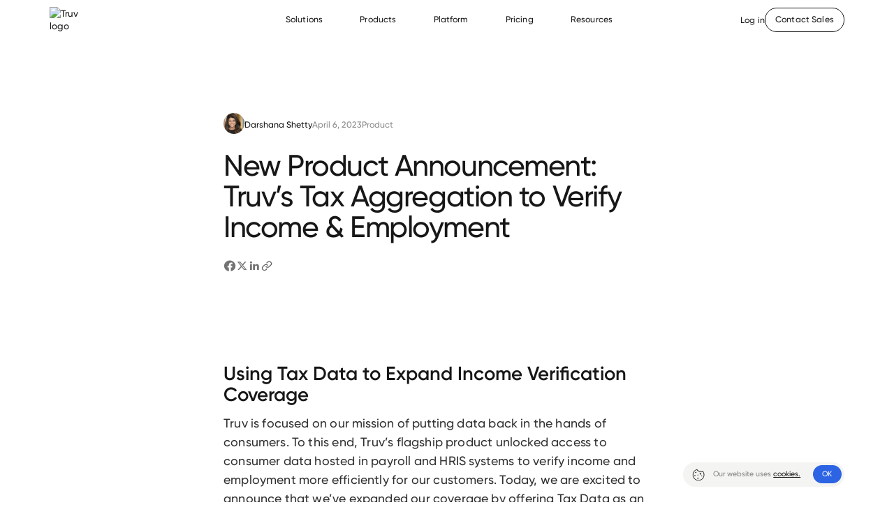

--- FILE ---
content_type: text/html
request_url: https://truv.com/blog/truv-expands-coverage-to-self-employed-with-tax-data
body_size: 67379
content:
<!DOCTYPE html><html lang="en" prefix="og: https://ogp.me/ns#"> <head><meta charset="UTF-8"><meta name="viewport" content="width=device-width"><!-- Primary Meta Tags --><meta name="description" content="Here at Truv, we are beyond excited to announce our tax aggregation product as a new way to verify income and employment. Unlocking the self-employed segment th"><meta name="robots" content="max-image-preview:large"><!-- Canonical URL --><link rel="canonical" href="https://truv.com/blog/truv-expands-coverage-to-self-employed-with-tax-data"><!-- Open Graph / Facebook --><meta property="og:locale" content="en_US"><meta property="og:site_name" content="Truv | The Industry-Leading Consumer Permissioned Data Platform"><meta property="og:type" content="article"><meta property="og:title" content="New Product Announcement: Truv's Tax Aggregation to Verify Income &#38; Employment | Truv"><meta property="og:description" content="Here at Truv, we are beyond excited to announce our tax aggregation product as a new way to verify income and employment. Unlocking the self-employed segment th"><meta property="og:url" content="https://truv.com/blog/truv-expands-coverage-to-self-employed-with-tax-data"><meta property="og:image" content="https://truvcom.wpcomstaging.com/wp-content/uploads/2023/04/Tax-Verification-Product-Launch-1-1200x656.png"><meta property="og:image:secure_url" content="https://truvcom.wpcomstaging.com/wp-content/uploads/2023/04/Tax-Verification-Product-Launch-1-1200x656.png"><meta property="article:published_time" content="2023-04-06T00:31:33"><!-- Twitter --><meta name="twitter:card" content="summary_large_image"><meta name="twitter:site" content="@TruvHQ"><meta name="twitter:title" content="New Product Announcement: Truv's Tax Aggregation to Verify Income &#38; Employment | Truv"><meta name="twitter:description" content="Here at Truv, we are beyond excited to announce our tax aggregation product as a new way to verify income and employment. Unlocking the self-employed segment th"><meta name="twitter:creator" content="@TruvHQ"><meta name="twitter:image" content="https://truvcom.wpcomstaging.com/wp-content/uploads/2023/04/Tax-Verification-Product-Launch-1-1200x656.png"><link rel="icon" href="/favicon.ico" type="image/x-icon"><link rel="icon" type="image/png" sizes="16x16" href="/favicon-16x16.png"><link rel="icon" type="image/png" sizes="32x32" href="/favicon-32x32.png"><link rel="apple-touch-icon" sizes="180x180" href="/apple-touch-icon.png"><meta name="generator" content="Astro v5.16.13"><title>New Product Announcement: Truv&#39;s Tax Aggregation to Verify Income &amp; Employment | Truv</title><!-- Page metadata for tracking --><meta name="page-name" content="New Product Announcement: Truv's Tax Aggregation to Verify Income &#38; Employment | Truv"><meta name="page-id" content="blog-truv-expands-coverage-to-self-employed-with-tax-data"><meta name="page-category" content="Blog"><!-- Google site verification --><meta name="google-site-verification" content="Xk4Hl3yj9zsewV9NKyoWLlf5Qj1EVZqyVipBernquvM"><!-- Bing verification --><meta name="msvalidate.01" content="F2AC13BD49CC9ED371729BD04E538160"><!-- Collect data from URL params (TruvGTM) --><script>
    (function() {
        window.TruvGTM = window.TruvGTM || {};
        const KEY = 'truv_gtm_params';
        const EMAIL_KEY = 'truv_gtm_email';

        window.TruvGTM.fields = [
            'li_fat_id',
            'utm_medium',
            'utm_campaign',
            'utm_id',
            'utm_term',
            'gclid',
            'fbclid',
            'msclkid',
            'utm_source',
            'page_url',
            'page_title'
        ];

        window.TruvGTM.getParams = () => {
            try {
                return JSON.parse(localStorage.getItem(KEY)) || {};
            } catch {
                return {};
            }
        }

        window.TruvGTM.setParams = (data) => {
            try {
                localStorage.setItem(KEY, JSON.stringify(data));
            } catch {};
        }

        window.TruvGTM.setEmail = (email) => {
            try {
                localStorage.setItem(EMAIL_KEY, email);
            } catch {};
        }
        window.TruvGTM.getEmail = () => {
            try {
                return localStorage.getItem(EMAIL_KEY) || '';
            } catch {};
        }

        window.TruvGTM.formDataParse = function(formData) {
            var fieldData = {};
            for (field in formData) {
                fieldData[formData[field].name] = formData[field].value;
            }
            return fieldData;
        }

        window.TruvGTM.fillEmail = () => {
            try {
                $('input[name="email"]').each((i, input) => {
                    const $emailInput = $(input);
                    const emailVal = $emailInput.val();
                    const storedVal = window.TruvGTM.getEmail();
                    if (!emailVal && storedVal) {
                        $emailInput.val(storedVal).change();
                    }
                });
            } catch {}
        }

        // parse
        const searchParams = new URLSearchParams(window.location.search);
        const data = {};

        window.TruvGTM.fields.forEach(function(param) {
            if (searchParams.has(param)) {
                data[param] = searchParams.get(param);
            }
        });

        data.page_url = window.location.href;
        data.page_title = document.title;

        if (Object.keys(data).length) {
            if (document.referrer) {
                data.referrer = document.referrer;
            }
            window.TruvGTM.setParams(data);
        }

        document.addEventListener("DOMContentLoaded", function() {
            const email = window.TruvGTM.getEmail();

            if (email) {
                document.querySelectorAll('[data-user-email]').forEach(function(el) {
                    el.innerText = email;
                });
            }
        });
    })();
</script><!-- Google Tag Manager --><script>
    (function(w, d, s, l, i) {
        w[l] = w[l] || [];
        w[l].push({
            'gtm.start': new Date().getTime(),
            event: 'gtm.js'
        });
        var f = d.getElementsByTagName(s)[0],
            j = d.createElement(s),
            dl = l != 'dataLayer' ? '&l=' + l : '';
        j.async = true;
        j.src =
            'https://www.googletagmanager.com/gtm.js?id=' + i + dl;
        f.parentNode.insertBefore(j, f);
    })(window, document, 'script', 'dataLayer', 'GTM-PZ8SVRX');
</script><!-- End Google Tag Manager --><!-- Demandbase --><script>
    (function(d, b, a, s, e) {
        var t = b.createElement(a),
            fs = b.getElementsByTagName(a)[0];
        t.async = 1;
        t.id = e;
        t.src = s;
        fs.parentNode.insertBefore(t, fs);
    })
    (window, document, 'script', 'https://tag.demandbase.com/e86bad9e2e16e072.min.js', 'demandbase_js_lib');
</script><!-- reb2b script (exclude SEO pages) --><script>
        ! function() {
            var reb2b = window.reb2b = window.reb2b || [];
            if (reb2b.invoked) return;
            reb2b.invoked = true;
            reb2b.methods = ["identify", "collect"];
            reb2b.factory = function(method) {
                return function() {
                    var args = Array.prototype.slice.call(arguments);
                    args.unshift(method);
                    reb2b.push(args);
                    return reb2b;
                };
            };
            for (var i = 0; i < reb2b.methods.length; i++) {
                var key = reb2b.methods[i];
                reb2b[key] = reb2b.factory(key);
            }
            reb2b.load = function(key) {
                var script = document.createElement("script");
                script.type = "text/javascript";
                script.async = true;
                script.src = "https://s3-us-west-2.amazonaws.com/b2bjsstore/b/" + key + "/reb2b.js.gz";
                var first = document.getElementsByTagName("script")[0];
                first.parentNode.insertBefore(script, first);
            };
            reb2b.SNIPPET_VERSION = "1.0.1";
            reb2b.load("961Y0HXZV2NG");
        }();
    </script><!-- Start of HubSpot Embed Code --><script type="text/javascript" id="hs-script-loader" async defer src="//js.hs-scripts.com/19933594.js"></script><!-- HubSpot Forms API --><script charset="utf-8" type="text/javascript" src="//js.hsforms.net/forms/embed/v2.js"></script><!-- End of HubSpot Embed Code --><link rel="stylesheet" href="/wp-styles/slick.css"><link rel="stylesheet" href="/wp-styles/style.css"><link rel="stylesheet" href="/wp-styles/style-new.css"><style>#eu-cookie-law{transition:opacity .4s ease,visibility .4s ease}#eu-cookie-law.hide{opacity:0;visibility:hidden}.widget_eu_cookie_law_widget.hide{opacity:0;visibility:hidden;transition:opacity .4s ease,visibility .4s ease}
:root{color-scheme:light}body{margin:0;padding:0}
</style><script type="module" src="/_astro/page.C6xBX-ZW.js"></script></head> <body class="single single-post postid-6214 wp-embed-responsive"> <!-- Google Tag Manager (noscript) --><noscript><iframe src="https://www.googletagmanager.com/ns.html?id=GTM-PZ8SVRX" height="0" width="0" style="display:none;visibility:hidden"></iframe></noscript><!-- End Google Tag Manager (noscript) --><!-- Google tag (gtag.js) - Google Analytics --><script async src="https://www.googletagmanager.com/gtag/js?id=G-2ZG5VGJG74"></script><script>
    window.dataLayer = window.dataLayer || [];

    function gtag() {
        dataLayer.push(arguments);
    }
    gtag('js', new Date());

    gtag('config', 'G-2ZG5VGJG74');
</script><!-- ==== PostHog — for website ==== --><link rel="dns-prefetch" href="https://us.i.posthog.com"><link rel="preconnect" href="https://us.i.posthog.com" crossorigin><link rel="dns-prefetch" href="https://us-assets.i.posthog.com"><link rel="preconnect" href="https://us-assets.i.posthog.com" crossorigin><link rel="preload" href="https://us-assets.i.posthog.com/static/array.js" as="script" crossorigin><!-- PostHog loader + init --><script>
    ! function(t, e) {
        var o, n, p, r;
        e.__SV || (window.posthog && window.posthog.__loaded) || (window.posthog = e, e._i = [], e.init = function(i, s, a) {
            function g(t, e) {
                var o = e.split(".");
                2 == o.length && (t = t[o[0]], e = o[1]), t[e] = function() {
                    t.push([e].concat(Array.prototype.slice.call(arguments, 0)))
                }
            }(p = t.createElement("script")).type = "text/javascript", p.crossOrigin = "anonymous", p.async = !0, p.src = s.api_host.replace(".i.posthog.com", "-assets.i.posthog.com") + "/static/array.js", (r = t.getElementsByTagName("script")[0]).parentNode.insertBefore(p, r);
            var u = e;
            for (void 0 !== a ? u = e[a] = [] : a = "posthog", u.people = u.people || [], u.toString = function(t) {
                    var e = "posthog";
                    return "posthog" !== a && (e += "." + a), t || (e += " (stub)"), e
                }, u.people.toString = function() {
                    return u.toString(1) + ".people (stub)"
                }, o = "init hi $r kr ui wr Er capture Ri calculateEventProperties Ir register register_once register_for_session unregister unregister_for_session Fr getFeatureFlag getFeatureFlagPayload isFeatureEnabled reloadFeatureFlags updateEarlyAccessFeatureEnrollment getEarlyAccessFeatures on onFeatureFlags onSurveysLoaded onSessionId getSurveys getActiveMatchingSurveys renderSurvey displaySurvey canRenderSurvey canRenderSurveyAsync identify setPersonProperties group resetGroups setPersonPropertiesForFlags resetPersonPropertiesForFlags setGroupPropertiesForFlags resetGroupPropertiesForFlags reset get_distinct_id getGroups get_session_id get_session_replay_url alias set_config startSessionRecording stopSessionRecording sessionRecordingStarted captureException loadToolbar get_property getSessionProperty Cr Tr createPersonProfile Or yr Mr opt_in_capturing opt_out_capturing has_opted_in_capturing has_opted_out_capturing get_explicit_consent_status is_capturing clear_opt_in_out_capturing Pr debug L Rr getPageViewId captureTraceFeedback captureTraceMetric gr".split(" "), n = 0; n < o.length; n++) g(u, o[n]);
            e._i.push([i, s, a])
        }, e.__SV = 1)
    }(document, window.posthog || []);
</script><!-- Global init PostHog --><script>
    (function() {
        window.posthog = window.posthog || [];

        posthog.init('phc_oGT3DCVp6ZlWLiK8bY3B6fBHX6JR7nUUuNxPy5kw1W0', {
            api_host: 'https://us.i.posthog.com',

            // IMPORTANT: Disable autopageview to manage it yourself
            capture_pageview: false, //!!

            disable_session_recording: false,
            person_profiles: 'identified_only',
            persistence: 'localStorage+cookie',
            cross_subdomain_cookie: true,
            cookie_domain: '.truv.com',
            secure_cookie: true
        });
    })();
</script><!-- Global $pageview (for all pages except SEO pages) --><script>
        (function() {
            if (!window.posthog) return;
            if (location.pathname.indexOf('/verifications/') === 0) {
                return;
            }
            posthog.capture('$pageview');
        })();
    </script><!-- Global events: Contact Sales click and other CTA tracking --><script>
    (function() {
        if (!window.posthog) return;

        function ready(fn) {
            if (document.readyState !== 'loading') fn();
            else document.addEventListener('DOMContentLoaded', fn);
        }

        function on(event, selector, handler) {
            document.addEventListener(event, function(e) {
                var el = e.target.closest(selector);
                if (el) handler(e, el);
            });
        }

        ready(function() {
            // --------- Contact Sales (global) ----------
				on('click', 'a[data-cta="contact_sales"]', function(e, el) {
					posthog.capture('website_contact_sales_click', {
						link_text: (el.textContent || '').trim(),
						href: el.getAttribute('href') || ''
					});
				});

            // --------- Login (global) ----------
				on('click', 'a[data-cta="login"]', function(e, el) {
					posthog.capture('website_login_click', {
						link_text: (el.textContent || '').trim(),
						href: el.getAttribute('href') || ''
					});
				});

            // --------- Resources ---------
            on('click', 'a[data-cta="resources_link"]', function(e, el) {
                posthog.capture('website_resources_click', {
                    link_text: (el.textContent || '').trim(),
                    href: el.getAttribute('href') || ''
                });
            });

            // --------- Coverage ---------
            on('click', 'a[data-cta="coverage_link"]', function(e, el) {
                posthog.capture('website_coverage_click', {
                    link_text: (el.textContent || '').trim(),
                    href: el.getAttribute('href') || ''
                });
            });

            // --------- Solutions ---------
            on('click', 'a[data-cta="solutions_link"]', function(e, el) {
                posthog.capture('website_solutions_click', {
                    link_text: (el.textContent || '').trim(),
                    href: el.getAttribute('href') || ''
                });
            });

            // --------- Products ---------
            on('click', 'a[data-cta="products_link"]', function(e, el) {
                posthog.capture('website_products_click', {
                    link_text: (el.textContent || '').trim(),
                    href: el.getAttribute('href') || ''
                });
            });

            // --------- Platform ---------
            on('click', 'a[data-cta="platform_link"]', function(e, el) {
                posthog.capture('website_platform_click', {
                    link_text: (el.textContent || '').trim(),
                    href: el.getAttribute('href') || ''
                });
            });

            // --------- Partners ---------
            on('click', 'a[data-cta="partners_link"]', function(e, el) {
                posthog.capture('website_partners_click', {
                    link_text: (el.textContent || '').trim(),
                    href: el.getAttribute('href') || ''
                });
            });

            // --------- Legal ---------
            on('click', 'a[data-cta="legal_link"]', function(e, el) {
                posthog.capture('website_legal_click', {
                    link_text: (el.textContent || '').trim(),
                    href: el.getAttribute('href') || ''
                });
            });

            // --------- Integrations ---------
            on('click', 'a[data-cta="integrations_link"]', function(e, el) {
                posthog.capture('website_integrations_click', {
                    link_text: (el.textContent || '').trim(),
                    href: el.getAttribute('href') || ''
                });
            });

            // ---------  Pricing ---------
            on('click', 'a[data-cta="pricing_link"]', function(e, el) {
                posthog.capture('website_pricing_click', {
                    link_text: (el.textContent || '').trim(),
                    href: el.getAttribute('href') || ''
                });
            });

            // --------- Blog ---------
            on('click', 'a[data-cta="blog_link"]', function(e, el) {
                posthog.capture('website_blog_click', {
                    link_text: (el.textContent || '').trim(),
                    href: el.getAttribute('href') || ''
                });
            });

            // --------- Customer Stories ---------
            on('click', 'a[data-cta="customer_stories_link"]', function(e, el) {
                posthog.capture('website_customer_stories_click', {
                    link_text: (el.textContent || '').trim(),
                    href: el.getAttribute('href') || ''
                });
            });

            // --------- Gov Pricing ---------
            on('click', 'a[data-cta="gov_pricing_link"]', function(e, el) {
                posthog.capture('website_gov_pricing_click', {
                    link_text: (el.textContent || '').trim(),
                    href: el.getAttribute('href') || ''
                });
            });

            // --------- Government Pricing: Full pricing details ----------
            on('click', 'a[data-cta="gov_pricing_full_details"]', function(e, el) {
                posthog.capture('website_gov_pricing_full_details_click', {
                    link_text: (el.textContent || '').trim(),
                    href: el.getAttribute('href') || ''
                });
            });

            // --------- X account ---------
            on('click', 'a[data-cta="x_link"]', function(e, el) {
                posthog.capture('website_x_click', {
                    link_text: (el.textContent || '').trim(),
                    href: el.getAttribute('href') || ''
                });
            });

            // --------- linkedin account ---------
            on('click', 'a[data-cta="linkedin_link"]', function(e, el) {
                posthog.capture('website_linkedin_click', {
                    link_text: (el.textContent || '').trim(),
                    href: el.getAttribute('href') || ''
                });
            });

            // --------- seo verify ---------
            on('click', 'a[data-cta="seo_verify_link"]', function(e, el) {
                posthog.capture('website_seo_verify_click', {
                    link_text: (el.textContent || '').trim(),
                    href: el.getAttribute('href') || ''
                });
            });

            // --------- FAQ question click ---------
            on('click', '.faq-item__question', function(e, el) {
                var question =
                    (el.querySelector('.qw-title')?.textContent || el.textContent || '').trim();

                posthog.capture('website_faq_click', {
                    question: question
                });
            });

            // --------- Docs link ---------
            on('click', 'a[data-cta="docs_link"]', function(e, el) {
                posthog.capture('website_docs_click', {
                    link_text: (el.textContent || '').trim(),
                    href: el.getAttribute('href') || ''
                });
            });

            // --------- Oklahoma: QR code anchor link ----------
            on('click', 'a[data-cta="oklahoma_qr_code_link"]', function (e, el) {
            posthog.capture('website_oklahoma_qr_code_link_click', {
                link_text: (el.textContent || '').trim(),
                href: el.getAttribute('href') || ''
            });
            });

            // --------- Oklahoma: Questions anchor link ----------
            on('click', 'a[data-cta="oklahoma_questions_link"]', function (e, el) {
            posthog.capture('website_oklahoma_questions_link_click', {
                link_text: (el.textContent || '').trim(),
                href: el.getAttribute('href') || ''
            });
            });

            // --------- Oklahoma: Verify Now ----------
            on('click', 'a[data-cta="oklahoma_verify"]', function(e, el) {
                posthog.capture('website_oklahoma_verify_click', {
                    link_text: (el.textContent || '').trim(),
                    href: el.getAttribute('href') || ''
                });
            });

            // --------- Oklahoma: Start link ----------
            on('click', 'a[data-cta="oklahoma_start_link"]', function(e, el) {
                posthog.capture('website_oklahoma_start_link_click', {
                    link_text: (el.textContent || '').trim(),
                    href: el.getAttribute('href') || ''
                });
            });

            // --------- Oklahoma: Privacy Policy ----------
            on('click', 'a[data-cta="oklahoma_privacy_policy"]', function(e, el) {
                posthog.capture('website_oklahoma_privacy_policy_click', {
                    link_text: (el.textContent || '').trim(),
                    href: el.getAttribute('href') || ''
                });
            });

        });
    })();
</script><!-- ==== PostHog — SEO verification pages only (experiment + SEO events) ==== --> <header id="truv-header" data-placement="header"> <a href="#page-main-content" class="skip-link" tabindex="0" aria-label="Skip to Main content">Skip to Main content</a> <div class="nav-page-bg"></div> <div class="nav--sticky"> <div id="truv-header-nav" class="truv-navigation navigation--visible"> <div class="truv-navigation__nav-box"> <div class="truv-navigation__top-bar"> <div class="truv-navbrand-wrap"> <div class="truv-navbrand"> <a href="/" aria-label="go to Truv Home page"> <img src="https://truvcom.wpcomstaging.com/wp-content/themes/twentytwentyone/assets_truv/images/logo/logo-truv.svg" alt="Truv logo" class="truv-navbrand-img" width="300" height="109"> </a> </div> </div> <div class="mob-navback-wrap"> <div class="mob-navback"> <div class="mob-navback__box"> <svg role="presentation" width="26" height="26" viewBox="0 0 24 24" fill="none" xmlns="http://www.w3.org/2000/svg"> <path d="M16 19L9 12L16 5" stroke="#171717" stroke-width="2" stroke-linecap="round" stroke-linejoin="round"></path> </svg> </div> </div> </div> <div class="truv-nav-toggler"> <div class="truv-nav-toggler__wrap"> <span></span> <span></span> </div> </div> </div> <div class="truv-navigation__menu-wrap menu-off"> <div class="truv-mainmenu-wrap"> <nav class="truv-nav" role="navigation" aria-label="main truv menu"> <ul class="truv-nav__main-ul-box" role="menu"> <li class="truv-nav__menu-item" role="menuitem"> <button class="menu-item-btn menu-item-link" aria-haspopup="true" aria-expanded="false" aria-label="Solutions Menu">
Solutions
</button> <div class="nav-submenu mainmenu-nav--level"> <div class="nav-submenu__wrap"> <div class="nav-submenu__item-box"> <h4 class="nav-submenu__subtitle">
Explore Solutions
</h4> <div class="add-box--two"> <ul> <li class="nav-submenu__li" role="menuitem"> <a class="nav-submenu__link" href="/government" aria-label="Government Agencies">
Government
                                                                Agencies
</a> </li> <li class="nav-submenu__li" role="menuitem"> <a class="nav-submenu__link" href="/solutions/mortgage-lending" aria-label="Mortgage Lending">
Mortgage Lending
</a> </li> <li class="nav-submenu__li" role="menuitem"> <a class="nav-submenu__link" href="/solutions/home-equity-lending" aria-label="Home Equity Lending">
Home Equity
                                                                Lending
</a> </li> <li class="nav-submenu__li" role="menuitem"> <a class="nav-submenu__link" href="/solutions/consumer-lending" aria-label="Consumer Lending">
Consumer Lending
</a> </li> </ul> <ul> <li class="nav-submenu__li" role="menuitem"> <a class="nav-submenu__link" href="/solutions/retail-banking" aria-label="Retail Banking">
Retail Banking
</a> </li> <li class="nav-submenu__li" role="menuitem"> <a class="nav-submenu__link" href="/solutions/tenant-screening" aria-label="Tenant Screening">
Tenant Screening
</a> </li> <li class="nav-submenu__li" role="menuitem"> <a class="nav-submenu__link" href="/solutions/background-screening" aria-label="Background Screening">
Background
                                                                Screening
</a> </li> <li class="nav-submenu__li" role="menuitem"> <a class="nav-submenu__link" href="/solutions/auto-lending" aria-label="Auto Lending">
Auto Lending
</a> </li> </ul> </div> </div> <div class="nav-submenu__item-box nav-preview-wrap"> <a href="/customer-stories" class="nav-preview" aria-label="Customer Stories"> <div class="nav-preview__cover"> <img src="https://truvcom.wpcomstaging.com/wp-content/themes/twentytwentyone/assets_truv/images/menu/nav-prev-2.webp" alt="Customer Stories cover" width="750" height="423"> </div> <div class="nav-preview__content"> <h5 class="preview-title">
Customer Stories.
</h5> <p class="preview-subtitle">
See from real
                                                            customers how Truv
                                                            changed their
                                                            business.
</p> </div> </a> </div> </div> </div> <div class="next-btn-mob"></div> </li> <li class="truv-nav__menu-item" role="menuitem"> <button class="menu-item-btn menu-item-link" aria-haspopup="true" aria-expanded="false" aria-label="Products Menu">
Products
</button> <div class="nav-submenu mainmenu-nav--level"> <div class="nav-submenu__wrap"> <div class="nav-submenu__item-box"> <h4 class="nav-submenu__subtitle">
Verifications
</h4> <ul class="nav-submenu__ul ul--main"> <li class="nav-submenu__li" role="menuitem"> <a class="nav-submenu__link" href="/products/assets" aria-label="Assets">
Assets
</a> </li> <li class="nav-submenu__li" role="menuitem"> <a class="nav-submenu__link" href="/products/voie-overview" aria-label="VOIE Overview">
VOIE Overview
</a> </li> <li class="nav-submenu__li" role="menuitem"> <a class="nav-submenu__link" href="/products/payroll" aria-label="Payroll">
Payroll
</a> </li> <li class="nav-submenu__li" role="menuitem"> <a class="nav-submenu__link" href="/products/bank" aria-label="Bank">
Bank Income
</a> </li> <li class="nav-submenu__li" role="menuitem"> <a class="nav-submenu__link" href="/products/doc-upload" aria-label="Docs">
Docs
</a> </li> </ul> </div> <div class="nav-submenu__item-box"> <h4 class="nav-submenu__subtitle">
Primacy
</h4> <ul> <li class="nav-submenu__li" role="menuitem"> <a class="nav-submenu__link" href="/products/direct-deposit-switching" aria-label="Direct Deposit Switch">
Direct Deposit
                                                            Switch
</a> </li> </ul> <h4 class="nav-submenu__subtitle">
Insights
</h4> <ul> <li class="nav-submenu__li" role="menuitem"> <a class="nav-submenu__link" href="/products/scoring-attributes" aria-label="Attributes">
Attributes
</a> </li> </ul> <h4 class="nav-submenu__subtitle">
Loan Repayment
</h4> <ul> <li class="nav-submenu__li" role="menuitem"> <a class="nav-submenu__link" href="/products/paycheck-pay" aria-label="Paycheck Pay">
Paycheck Pay
</a> </li> </ul> </div> <div class="nav-submenu__item-box nav-preview-wrap"> <a href="/why-truv" class="nav-preview" aria-label="Why Truv"> <div class="nav-preview__cover"> <img src="https://truvcom.wpcomstaging.com/wp-content/themes/twentytwentyone/assets_truv/images/menu/nav-prev-why-truv.webp" alt="Why Truv cover" width="500" height="283"> </div> <div class="nav-preview__content"> <h5 class="preview-title">
Why Truv?
</h5> <p class="preview-subtitle">
See from real
                                                            customers how Truv
                                                            changed their
                                                            business.
</p> </div> </a> </div> </div> </div> <div class="next-btn-mob"></div> </li> <li class="truv-nav__menu-item" role="menuitem"> <button class="menu-item-btn menu-item-link" aria-haspopup="true" aria-expanded="false" aria-label="Platform Menu">
Platform
</button> <div class="nav-submenu mainmenu-nav--level"> <div class="nav-submenu__wrap"> <div class="nav-submenu__item-box"> <h4 class="nav-submenu__subtitle">
For Consumers
</h4> <ul class="nav-submenu__ul ul--main"> <li class="nav-submenu__li" role="menuitem"> <a class="nav-submenu__link" href="/platform/bridge" aria-label="Truv Bridge">
Truv Bridge
</a> </li> <li class="nav-submenu__li" role="menuitem"> <a class="nav-submenu__link" href="/platform/orders" aria-label="Orders">
Orders
</a> </li> </ul> <h4 class="nav-submenu__subtitle">
For Teams
</h4> <ul class="nav-submenu__ul ul--main"> <li class="nav-submenu__li" role="menuitem"> <a class="nav-submenu__link" href="/platform/dashboard" aria-label="Dashboard">
Dashboard
</a> </li> <li class="nav-submenu__li" role="menuitem"> <a class="nav-submenu__link" href="/platform/waterfall" aria-label="Waterfall">
Waterfall
</a> </li> </ul> <h4 class="nav-submenu__subtitle">
Partners
</h4> <ul class="nav-submenu__ul ul--main"> <li class="nav-submenu__li" role="menuitem"> <a class="nav-submenu__link" href="/partners/freddie-mac" aria-label="Freddie Mac LPA">
Freddie Mac LPA
</a> </li> <li class="nav-submenu__li" role="menuitem"> <a class="nav-submenu__link" href="/partners/fannie-mae" aria-label="Fannie Mae DU">
Fannie Mae DU
</a> </li> </ul> </div> <div class="nav-submenu__item-box"> <h4 class="nav-submenu__subtitle">
Point-of-Sale Integrations
</h4> <ul class="nav-submenu__ul ul--main"> <li class="nav-submenu__li" role="menuitem"> <a class="nav-submenu__link" href="/integrations/pos-integrations" aria-label="POS integrations">
POS integrations
</a> </li> </ul> <ul> <li class="nav-submenu__li" role="menuitem"> <a class="nav-submenu__link" href="/integrations/ncino" aria-label="nCino">
nCino
</a> </li> <li class="nav-submenu__li" role="menuitem"> <a class="nav-submenu__link" href="/integrations/tidalwave" aria-label="Tidalwave">
Tidalwave
</a> </li> <li class="nav-submenu__li" role="menuitem"> <a class="nav-submenu__link" href="/integrations/lodasoft" aria-label="Lodasoft">
Lodasoft
</a> </li> <li class="nav-submenu__li" role="menuitem"> <a class="nav-submenu__link" href="/integrations/lenderlogix" aria-label="LenderLogix">
LenderLogix
</a> </li> <li class="nav-submenu__li" role="menuitem"> <a class="nav-submenu__link" href="/integrations/floify" aria-label="Floify">
Floify
</a> </li> <li class="nav-submenu__li" role="menuitem"> <a class="nav-submenu__link" href="/integrations/besmartee" aria-label="BeSmartee">
BeSmartee
</a> </li> </ul> </div> <div class="nav-submenu__item-box"> <h4 class="nav-submenu__subtitle">
Loan Origination System
                                                    Integrations
</h4> <ul class="nav-submenu__ul ul--main"> <li class="nav-submenu__li" role="menuitem"> <a class="nav-submenu__link" href="/integrations/los-integrations" aria-label="LOS integrations">
LOS integrations
</a> </li> </ul> <ul> <li class="nav-submenu__li" role="menuitem"> <a class="nav-submenu__link" href="/integrations/encompass" aria-label="Encompass">
Encompass
</a> </li> <li class="nav-submenu__li" role="menuitem"> <a class="nav-submenu__link" href="/integrations/bluesage" aria-label="Blue Sage">
BlueSage Solutions
</a> </li> <li class="nav-submenu__li" role="menuitem"> <a class="nav-submenu__link" href="/integrations/vesta" aria-label="Vesta">
Vesta Software
</a> </li> <li class="nav-submenu__li" role="menuitem"> <a class="nav-submenu__link" href="/integrations/byte" aria-label="Byte">
Byte Software
</a> </li> <li class="nav-submenu__li" role="menuitem"> <a class="nav-submenu__link" href="/integrations/empower" aria-label="Empower">
Dark Matter Empower
</a> </li> </ul> </div> </div> </div> <div class="next-btn-mob"></div> </li> <li class="truv-nav__menu-item" role="menuitem"> <a href="/pricing" class="menu-item-link" aria-label="Pricing">
Pricing
</a> </li> <li class="truv-nav__menu-item" role="menuitem"> <button class="menu-item-btn menu-item-link" aria-haspopup="true" aria-expanded="false" aria-label="Resources Menu">
Resources
</button> <div class="nav-submenu mainmenu-nav--level"> <div class="nav-submenu__wrap"> <div class="nav-submenu__item-box"> <h4 class="nav-submenu__subtitle">
Developers
</h4> <ul> <li class="nav-submenu__li" role="menuitem"> <a class="nav-submenu__link" aria-label="Quickstart" href="/platform/bridge">
Quickstart
</a> </li> <li class="nav-submenu__li" role="menuitem"> <a class="nav-submenu__link" data-segment-track="docs" aria-label="Opens Guides in a new tab" target="_blank" href="https://docs.truv.com/docs/quickstart-guide" rel="noopener">
Guides
</a> </li> <li class="nav-submenu__li" role="menuitem"> <a class="nav-submenu__link" data-segment-track="docs" aria-label="Opens API Docs in a new tab" target="_blank" href="https://docs.truv.com/" rel="noopener">
API Docs
</a> </li> <li class="nav-submenu__li" role="menuitem"> <a class="nav-submenu__link" href="/changelog" aria-label="Changelog">
Changelog
</a> </li> <li class="nav-submenu__li" role="menuitem"> <a class="nav-submenu__link" data-segment-track="GitHub" aria-label="Opens GitHub in a new tab" target="_blank" href="https://github.com/truvhq" rel="noopener">
GitHub
</a> </li> <li class="nav-submenu__li" role="menuitem"> <a class="nav-submenu__link" data-segment-track="system-status" aria-label="Opens System Status in a new tab" target="_blank" href="https://status.truv.com/" rel="noopener">
System Status
</a> </li> </ul> </div> <div class="nav-submenu__item-box"> <h4 class="nav-submenu__subtitle">
Resources
</h4> <ul> <li class="nav-submenu__li" role="menuitem"> <a class="nav-submenu__link" href="/blog" aria-label="Blog">
Blog
</a> </li> <li class="nav-submenu__li" role="menuitem"> <a class="nav-submenu__link" href="/events">
Events
</a> </li> <li class="nav-submenu__li" role="menuitem"> <a class="nav-submenu__link" href="/customer-stories" aria-label="Customer Stories">
Customer Stories
</a> </li> <li class="nav-submenu__li" role="menuitem"> <a class="nav-submenu__link" data-segment-track="help-center" aria-label="Opens Help Center in a new tab" target="_blank" href="https://help.truv.com/" rel="noopener">
Help Center
</a> </li> <li class="nav-submenu__li" role="menuitem"> <a class="nav-submenu__link" data-segment-track="trust-truv" aria-label="Opens Security in a new tab" target="_blank" href="https://trust.truv.com/" rel="noopener">
Security &amp;
                                                            Compliance
</a> </li> </ul> </div> <div class="nav-submenu__item-box"> <h4 class="nav-submenu__subtitle">
Company
</h4> <ul> <li class="nav-submenu__li" role="menuitem"> <a class="nav-submenu__link" href="/about-us" aria-label="About Us">
About Us
</a> </li> <li class="nav-submenu__li" role="menuitem"> <a class="nav-submenu__link" href="/why-truv" aria-label="Why Truv">
Why Truv
</a> </li> <li class="nav-submenu__li" role="menuitem"> <a class="nav-submenu__link" data-segment-track="jobs-lever" aria-label="Opens Careers in a new tab" target="_blank" href="https://jobs.lever.co/truv" rel="noopener">
Careers
</a> </li> <li class="nav-submenu__li" role="menuitem"> <a class="nav-submenu__link" href="/privacy" aria-label="Legal & Privacy Policy">
Legal &amp; Privacy
                                                            Policy
</a> </li> <li class="nav-submenu__li" role="menuitem"> <a class="nav-submenu__link" href="/contact-sales" aria-label="Contact Sales">
Contact Sales
</a> </li> </ul> </div> </div> </div> <div class="next-btn-mob"></div> </li> </ul> <div class="menu-item-bg"></div> <div class="truv-nav-btns"> <div class="nav-btns-card"> <a class="nav-link-login" href="https://dashboard.truv.com/login" data-cta="login" aria-label="Opens Dashboard in a new tab" target="_blank" rel="noopener"> <span>Log in</span> </a> <a class="button-new btn-bordered-new" href="/contact-sales" aria-label="Contact Sales" data-cta="contact_sales"> <span class="ga--link-demo-nuv">Contact Sales</span> </a> </div> </div> </nav> </div> </div> </div> </div> </div> </header> <script type="module">document.addEventListener("DOMContentLoaded",function(){document.getElementById("truv-header");const i=document.getElementById("truv-header-nav"),d=document.querySelector(".truv-nav-toggler"),m=document.querySelector(".truv-navigation__menu-wrap"),v=document.querySelector(".mob-navback"),r=document.querySelector(".mob-navback-wrap"),c=document.querySelector(".truv-nav__main-ul-box"),u=document.querySelector(".menu-item-bg"),L=document.querySelectorAll(".truv-nav__menu-item"),g=document.querySelectorAll(".menu-item-btn"),s=document.querySelector(".nav-page-bg");document.querySelector(".truv-navbrand");let f=0,o=!1,t=window.innerWidth<=992;function p(){t=window.innerWidth<=992}window.addEventListener("resize",p),window.addEventListener("scroll",function(){if(t)return;const e=window.pageYOffset||document.documentElement.scrollTop;e>f&&e>100?(i.classList.remove("navigation--visible"),i.classList.add("navigation--hidden")):(i.classList.remove("navigation--hidden"),i.classList.add("navigation--visible")),f=e<=0?0:e}),u&&(L.forEach(e=>{e.addEventListener("mouseenter",function(){if(t)return;const n=e.querySelector(".menu-item-link");if(!n)return;const l=n.getBoundingClientRect(),y=c.getBoundingClientRect();u.style.width=l.width+"px",u.style.transform=`translateX(${l.left-y.left}px)`,u.style.opacity="1"})}),c.addEventListener("mouseleave",function(){u.style.opacity="0"})),c&&(c.addEventListener("mouseenter",function(){t||(i.classList.add("nav--bg-hover"),s&&s.classList.add("visible"))}),c.addEventListener("mouseleave",function(){t||(i.classList.remove("nav--bg-hover"),s&&s.classList.remove("visible"))}));function a(){document.querySelectorAll(".nav-submenu.submenu-open").forEach(e=>{e.classList.remove("submenu-open");const n=e.previousElementSibling;n&&n.setAttribute("aria-expanded","false")})}g.forEach(e=>{const n=e.closest(".truv-nav__menu-item").querySelector(".nav-submenu");e.addEventListener("focus",function(){t||(a(),n&&(n.classList.add("submenu-open"),e.setAttribute("aria-expanded","true")))}),e.addEventListener("click",function(l){t||(l.preventDefault(),a(),n&&(n.classList.add("submenu-open"),e.setAttribute("aria-expanded","true")))})}),document.addEventListener("keydown",function(e){e.key==="Escape"&&(a(),s&&s.classList.remove("visible"))}),d&&d.addEventListener("click",function(){o=!o,d.classList.toggle("active",o),m.classList.toggle("menu-on",o),m.classList.toggle("menu-off",!o),document.body.style.overflow=o?"hidden":"",o||b()}),document.querySelectorAll(".next-btn-mob").forEach(e=>{e.addEventListener("click",function(){const n=e.previousElementSibling;n&&n.classList.contains("nav-submenu")&&(n.classList.add("current-menu"),r&&r.classList.add("mob-navback-on"))})}),v&&v.addEventListener("click",function(){b()});function b(){document.querySelectorAll(".nav-submenu.current-menu").forEach(e=>{e.classList.remove("current-menu")}),r&&r.classList.remove("mob-navback-on")}document.addEventListener("click",function(e){!t&&!e.target?.closest?.(".truv-nav__main-ul-box")&&a()})});</script> <main id="page-main-content" role="main" aria-label="Main Content">  <script type="application/ld+json">{"@context":"https://schema.org","@type":"BreadcrumbList","itemListElement":[{"@type":"ListItem","position":1,"name":"Home","item":"https://truv.com/"},{"@type":"ListItem","position":2,"name":"Blog","item":"https://truv.com/blog/"},{"@type":"ListItem","position":3,"name":"Product","item":"https://truv.com/blog-category/product/"},{"@type":"ListItem","position":4,"name":"New Product Announcement: Truv's Tax Aggregation to Verify Income & Employment","item":"https://truv.com/blog/truv-expands-coverage-to-self-employed-with-tax-data"}]}</script> <article id="post-6214" class="post-6214 post type-post status-publish format-standard hentry"> <!-- START - main-content--> <section class="post-single ver-2" id="post-single"> <div class="truv-size-main"> <!-- start - main-content-header--> <div class="post-header alignwide"> <div class="post-header-top"> <div class="post-single-excerpt"> <div class="post-info default-max-width"> <a href="/blog/author/darshana-shetty" title="Darshana Shetty"> <div class="avatar-box"> <img src="/images/authors/darshana-shetty.png" srcset="/images/authors/darshana-shetty.png 2x" alt="Darshana Shetty" class="avatar avatar-96 photo" width="96" height="96" loading="lazy"> </div> </a> <div> <div class="posted-by"> <div class="byline"> <a class="post-author-name" href="/blog/author/darshana-shetty" title="Darshana Shetty">Darshana Shetty</a> </div> <div class="posted-on"> <time class="entry-date published updated" datetime="2023-04-06T00:31:33"> April 6, 2023 </time> </div> </div> </div> </div> <div class="posted-category-box"> <a href="/blog-category/product" rel="category tag"> Product </a> </div> </div> <h1 class="post-single-title">New Product Announcement: Truv&#8217;s Tax Aggregation to Verify Income &amp; Employment</h1> <!-- social-share will be populated by script --> <div class="social-share"></div> </div> </div> <!-- end - main-content-header--> <!-- start - main-content-post--> <div class="post-box"> <div class="post-content">
<figure class="wp-block-image size-large"><img class="first-image" loading="lazy" decoding="async" width="1200" height="656" src="https://truvcom.wpcomstaging.com/wp-content/uploads/2023/04/Tax-Verification-Product-Launch-1-1200x656.png" alt="" class="wp-image-6216" srcset="https://truvcom.wpcomstaging.com/wp-content/uploads/2023/04/Tax-Verification-Product-Launch-1-1200x656.png 1200w, https://truvcom.wpcomstaging.com/wp-content/uploads/2023/04/Tax-Verification-Product-Launch-1-800x437.png 800w, https://truvcom.wpcomstaging.com/wp-content/uploads/2023/04/Tax-Verification-Product-Launch-1-768x420.png 768w, https://truvcom.wpcomstaging.com/wp-content/uploads/2023/04/Tax-Verification-Product-Launch-1-1536x839.png 1536w, https://truvcom.wpcomstaging.com/wp-content/uploads/2023/04/Tax-Verification-Product-Launch-1-2048x1119.png 2048w, https://truvcom.wpcomstaging.com/wp-content/uploads/2023/04/Tax-Verification-Product-Launch-1-1568x857.png 1568w" sizes="auto, (max-width: 1200px) 100vw, 1200px" /></figure>



<h2 class="wp-block-heading">Using Tax Data to Expand Income Verification Coverage</h2>



<p>Truv is focused on our mission of putting data back in the hands of consumers. To this end, Truv’s flagship product unlocked access to consumer data hosted in payroll and HRIS systems to verify income and employment more efficiently for our customers. Today, we are excited to announce that we’ve expanded our coverage by offering Tax Data as an additional verification source.&nbsp;</p>



<p>Complete payroll coverage provides financial verification representation for 90% of the U.S. workforce. 90% isn’t enough. Truv is relentlessly expanding coverage to 100% of consumers. This is why <strong>we’re proud to announce our new Tax verification product</strong>, which will allow us to expand our consumer permissioned financial data support to the self-employed segment of the U.S. population.&nbsp;</p>



<p>Individuals who are self-employed or earn their income through alternative sources don’t have traditional paystubs. They don’t have traditional payroll deposits. They don’t have large companies to rely on for credibility. These individuals are extremely challenging for lenders to approve as the data that’s available to underwrite them is limited. Truv’s verification of income through tax data removes that burden from lenders. We allow consumers to log into their tax prep software (e.g., TurboTax, H&amp;R Block, etc.) which gives lenders access to their tax form that was approved by the IRS. We’re unlocking seamless loan applications and financial data control for a traditionally underserved population.&nbsp;</p>



<h2 class="wp-block-heading">How Truv’s Income Verification through Tax Data Works…</h2>



<h4 class="wp-block-heading"><strong>…For Consumers</strong></h4>



<p>During the loan application process, applicants are asked to provide Income and Employment data to verify their eligibility for a loan. During this verification process, an applicant can elect to verify their income and employment through tax documents (e.g., W2s, 1099s, etc.). To retrieve this information, applicants are asked to login to the tool they used to submit their last tax return (e.g., TurboTax). From there, the lender receives the information from the applicant’s W2 form to be used for loan verification.</p>



<h4 class="wp-block-heading"><strong>…For Lenders</strong></h4>



<p>Once an applicant has permissioned their Tax data, lenders get access to their IRS accepted tax returns. This means no falsified documents, and data that can be directly integrated into an LOS. This data can be used in combination with other pieces of the verification waterfall to paint a complete picture of the loan applicant.</p>



<h2 class="wp-block-heading">Conclusion</h2>



<p>Truv’s mission is to put data back in the hands of consumers. By adding tax as a data source for our Verification of Income and Employment solution, we can offer coverage to a greater portion of the population. We will continue to add data sources and integrations as we relentlessly pursue our goal of 100% coverage. We are currently working to add 4506C form to our tax integration and working to directly integrate with the IRS.</p>
</div> <div class="post-under"> <!-- start - btn --> <div class="contact-truv btn-group"> <a class="button-new btn-mob-auto" href="/contact-sales" rel="noopener"> <span class="label">Contact Sales</span> </a> </div> <!-- start - social-share --> <div class="socialshare-box socialshare"> <h4 class="socialshare__title">Share article</h4> <div class="social-share"></div> </div> <!-- end - social-share --> </div> </div> <!-- end - main-content-post--> </div> </section> <!-- START - Keep Reading (last-posts)--> <section class="ver-2 truv-size-main keep-reading-box pb-main-new"> <div class="keep-reading"> <!-- start - last-posts-title--> <div class="section-title"> <div class="effect-split"> <h4 data-split-mask="rgba(255, 255, 255, 0.7)" class="title-line desktop">
Keep Reading
</h4> <h4 class="title-line mobile">Keep Reading</h4> </div> </div> <!-- start - last-posts-4posts --> <div class="row-blog-new"> <div class="new-post-card"> <a href="/blog/multilingual-verification-support-truvs-solution-for-state-agency-threshold-languages" class="article-list-block-new"> <div class="article-image-box"> <div class="article-image" style="background-image: url(https://truvcom.wpcomstaging.com/wp-content/uploads/2026/01/Thumbnail_blog_multilinguagl_cover-1.png);"></div> </div> <div class="article-block-info"> <div class="info-main"> <div class="lbl-categories"> Product </div> <h3 class="article-title">Multilingual Verification Support: Truv&#8217;s Solution for State Agency Threshold Languages</h3> </div> <div class="post-prdata"> <div class="post-prdata__avatar"> <img src="/images/authors/kaytren-bruner.png" srcset="/images/authors/kaytren-bruner.png 2x" alt="Kaytren Bruner" class="avatar avatar-96 photo" width="96" height="96" loading="lazy"> </div> <div class="post-prdata__info"> <p class="article-autor"> Kaytren Bruner </p> <p class="article-date"> January 27, 2026 </p> </div> </div> </div> </a> </div><div class="new-post-card"> <a href="/blog/building-borrower-trust-through-transparency-previously-connected-accounts-display" class="article-list-block-new"> <div class="article-image-box"> <div class="article-image" style="background-image: url(https://truvcom.wpcomstaging.com/wp-content/uploads/2026/01/TruvLaunchesVolunteerVerificationforthePublicSector_cover-2.png);"></div> </div> <div class="article-block-info"> <div class="info-main"> <div class="lbl-categories"> Product </div> <h3 class="article-title">Building Borrower Trust Through Transparency: Previously Connected Accounts Display</h3> </div> <div class="post-prdata"> <div class="post-prdata__avatar"> <img src="/images/authors/kaytren-bruner.png" srcset="/images/authors/kaytren-bruner.png 2x" alt="Kaytren Bruner" class="avatar avatar-96 photo" width="96" height="96" loading="lazy"> </div> <div class="post-prdata__info"> <p class="article-autor"> Kaytren Bruner </p> <p class="article-date"> January 20, 2026 </p> </div> </div> </div> </a> </div><div class="new-post-card"> <a href="/blog/introducing-expanded-voe-dvoe-report-functionality-in-encompass" class="article-list-block-new"> <div class="article-image-box"> <div class="article-image" style="background-image: url(https://truvcom.wpcomstaging.com/wp-content/uploads/2026/01/ProductUpdateJanuary2026_Cover1.png);"></div> </div> <div class="article-block-info"> <div class="info-main"> <div class="lbl-categories"> Company </div> <h3 class="article-title">Introducing Expanded VOE &amp; DVOE Report Functionality in Encompass</h3> </div> <div class="post-prdata"> <div class="post-prdata__avatar"> <img src="/images/authors/kaytren-bruner.png" srcset="/images/authors/kaytren-bruner.png 2x" alt="Kaytren Bruner" class="avatar avatar-96 photo" width="96" height="96" loading="lazy"> </div> <div class="post-prdata__info"> <p class="article-autor"> Kaytren Bruner </p> <p class="article-date"> January 15, 2026 </p> </div> </div> </div> </a> </div><div class="new-post-card"> <a href="/blog/truv-launches-volunteer-verification-for-the-public-sector" class="article-list-block-new"> <div class="article-image-box"> <div class="article-image" style="background-image: url(https://truvcom.wpcomstaging.com/wp-content/uploads/2026/01/TruvLaunchesVolunteerVerificationforthePublicSector_cover.png);"></div> </div> <div class="article-block-info"> <div class="info-main"> <div class="lbl-categories"> Company </div> <h3 class="article-title">Truv Launches Volunteer Verification for the Public Sector</h3> </div> <div class="post-prdata"> <div class="post-prdata__avatar"> <img src="/images/authors/kaytren-bruner.png" srcset="/images/authors/kaytren-bruner.png 2x" alt="Kaytren Bruner" class="avatar avatar-96 photo" width="96" height="96" loading="lazy"> </div> <div class="post-prdata__info"> <p class="article-autor"> Kaytren Bruner </p> <p class="article-date"> January 13, 2026 </p> </div> </div> </div> </a> </div> </div> </div> </section> <!-- END - Keep Reading (last-posts)--> <!--====== Start - Ready to Get Started ======--> <section class="truv-getstarted"> <div class="truv-wrapper"> <h5 class="truv-getstarted__title">Ready to get started?</h5> <div class="truv-seeform-wrap no-error-rollup"> <div id="websiteform2" class="truv-seeform" data-placement="blog_post_body"></div> </div> </div> </section> <!--====== End - Ready to Get Started ======--> </article>  </main>  <aside class="widget-area cookie-banner-widget"> <section id="eu_cookie_law_widget-2" class="widget widget_eu_cookie_law_widget"> <div class="hide-on-button" data-hide-timeout="30" data-consent-expiration="180" id="eu-cookie-law"> <form method="post" id="jetpack-eu-cookie-law-form"> <input type="submit" value="OK" class="accept"> </form>
Our website uses <a href="/privacy">cookies.</a> </div> </section> </aside> <script src="/wp-scripts/eu-cookie-law.min.js"></script>  <footer id="footer" class="main-footer" data-placement="footer"> <div class="main-footer__wrap"> <nav class="main-footer__nav footer-nav" aria-label="footer truv menu"> <div class="footer-nav__grid"> <div class="footer-items items-products"> <h4 class="footer-nav__title">Products</h4> <div class="grid-links-wrap"> <div class="links-wrap-bx"> <h5 class="footer-nav__subtitle">Verifications</h5> <ul class="grid-ul"> <li class="footer-nav__links-li"> <a class="footer-link" href="/products/assets">Assets</a> </li> <li class="footer-nav__links-li"> <a class="footer-link" href="/products/voie-overview">VOIE Overview</a> </li> <li class="footer-nav__links-li"> <a class="footer-link" href="/products/payroll">Payroll</a> </li> <li class="footer-nav__links-li"> <a class="footer-link" href="/products/bank">Bank</a> </li> <li class="footer-nav__links-li"> <a class="footer-link" href="/products/doc-upload">Docs</a> </li> </ul> </div> <div class="links-wrap-bx"> <h5 class="footer-nav__subtitle">Primacy</h5> <ul class="grid-ul"> <li class="footer-nav__links-li"> <a class="footer-link" href="/products/direct-deposit-switching">Direct Deposit Switch</a> </li> </ul> <h5 class="footer-nav__subtitle">Insights</h5> <ul class="grid-ul"> <li class="footer-nav__links-li"> <a class="footer-link" href="/products/scoring-attributes">Attributes</a> </li> </ul> <h5 class="footer-nav__subtitle">Loan Repayment</h5> <ul class="grid-ul"> <li class="footer-nav__links-li"> <a class="footer-link" href="/products/paycheck-pay">Paycheck Pay</a> </li> </ul> </div> </div> </div> <div class="footer-items items-platform"> <h4 class="footer-nav__title">Platform</h4> <div class="grid-links-wrap"> <div class="links-wrap-bx"> <h5 class="footer-nav__subtitle">For Consumers</h5> <ul class="grid-ul"> <li class="footer-nav__links-li"> <a class="footer-link" href="/platform/bridge">Truv Bridge</a> </li> <li class="footer-nav__links-li"> <a class="footer-link" href="/platform/orders">Orders</a> </li> </ul> <h5 class="footer-nav__subtitle">For Teams</h5> <ul class="grid-ul"> <li class="footer-nav__links-li"> <a class="footer-link" href="/platform/dashboard">Dashboard</a> </li> <li class="footer-nav__links-li"> <a class="footer-link" href="/platform/waterfall">Waterfall</a> </li> </ul> <h5 class="footer-nav__subtitle">Partners</h5> <ul class="grid-ul"> <li class="footer-nav__links-li"> <a class="footer-link" href="/partners/freddie-mac">Freddie Mac LPA</a> </li> <li class="footer-nav__links-li"> <a class="footer-link" href="/partners/fannie-mae">Fannie Mae DU</a> </li> </ul> </div> <div class="links-wrap-bx"> <h5 class="footer-nav__subtitle">
Point-of-Sale Integrations
</h5> <ul class="grid-ul"> <li class="footer-nav__links-li"> <a class="footer-link" href="/integrations/pos-integrations">POS integrations</a> </li> <li class="footer-nav__links-li"> <a class="footer-link" href="/integrations/ncino">nCino</a> </li> <li class="footer-nav__links-li"> <a class="footer-link" href="/integrations/tidalwave">Tidalwave</a> </li> <li class="footer-nav__links-li"> <a class="footer-link" href="/integrations/lodasoft">Lodasoft</a> </li> <li class="footer-nav__links-li"> <a class="footer-link" href="/integrations/lenderlogix">LenderLogix</a> </li> <li class="footer-nav__links-li"> <a class="footer-link" href="/integrations/floify">Floify</a> </li> <li class="footer-nav__links-li"> <a class="footer-link" href="/integrations/besmartee">BeSmartee</a> </li> </ul> </div> <div class="links-wrap-bx"> <h5 class="footer-nav__subtitle">
Loan Origination System
</h5> <ul class="grid-ul"> <li class="footer-nav__links-li"> <a class="footer-link" href="/integrations/los-integrations">LOS integrations</a> </li> <li class="footer-nav__links-li"> <a class="footer-link" href="/integrations/encompass">Encompass</a> </li> <li class="footer-nav__links-li"> <a class="footer-link" href="/integrations/bluesage">BlueSage Solutions</a> </li> <li class="footer-nav__links-li"> <a class="footer-link" href="/integrations/vesta">Vesta Software</a> </li> <li class="footer-nav__links-li"> <a class="footer-link" href="/integrations/byte">Byte Software</a> </li> <li class="footer-nav__links-li"> <a class="footer-link" href="/integrations/empower">Dark Matter Empower</a> </li> </ul> </div> </div> </div> <div class="footer-items items-solutions"> <h4 class="footer-nav__title">Solutions</h4> <div class="grid-links-wrap"> <div class="links-wrap-bx"> <ul class="grid-ul"> <li class="footer-nav__links-li"> <a class="footer-link" href="/solutions/mortgage-lending">Mortgage Lending</a> </li> <li class="footer-nav__links-li"> <a class="footer-link" href="/solutions/home-equity-lending">Home Equity Lending</a> </li> <li class="footer-nav__links-li"> <a class="footer-link" href="/solutions/consumer-lending">Consumer Lending</a> </li> <li class="footer-nav__links-li"> <a class="footer-link" href="/solutions/auto-lending">Auto Lending</a> </li> </ul> </div> <div class="links-wrap-bx"> <ul class="grid-ul"> <li class="footer-nav__links-li"> <a class="footer-link" href="/solutions/retail-banking">Retail Banking</a> </li> <li class="footer-nav__links-li"> <a class="footer-link" href="/solutions/tenant-screening">Tenant Screening</a> </li> <li class="footer-nav__links-li"> <a class="footer-link" href="/solutions/background-screening">Background Screening</a> </li> <li class="footer-nav__links-li"> <a class="footer-link" href="/government">Government Agencies</a> </li> </ul> </div> </div> </div> <div class="footer-items items-developers"> <h4 class="footer-nav__title">Developers</h4> <div class="grid-links-wrap"> <div class="links-wrap-bx"> <ul class="grid-ul"> <li class="footer-nav__links-li"> <a class="footer-link" href="/platform/bridge">Quickstart</a> </li> <li class="footer-nav__links-li"> <a class="footer-link" target="_blank" href="https://docs.truv.com/docs/quickstart-guide" rel="noopener">Guides</a> </li> <li class="footer-nav__links-li"> <a class="footer-link" target="_blank" href="https://docs.truv.com/" rel="noopener">API Docs</a> </li> <li class="footer-nav__links-li"> <a class="footer-link" href="/changelog">Changelog</a> </li> <li class="footer-nav__links-li"> <a class="footer-link" target="_blank" href="https://github.com/truvhq" rel="noopener">GitHub</a> </li> <li class="footer-nav__links-li"> <a class="footer-link" target="_blank" href="https://status.truv.com/" rel="noopener">System Status</a> </li> </ul> </div> </div> </div> <div class="footer-items items-resources"> <h4 class="footer-nav__title">Resources</h4> <div class="grid-links-wrap"> <div class="links-wrap-bx"> <ul class="grid-ul"> <li class="footer-nav__links-li"> <a class="footer-link" href="/blog">Blog</a> </li> <li class="footer-nav__links-li"> <a class="footer-link" href="/events">Events</a> </li> <li class="footer-nav__links-li"> <a class="footer-link" href="/customer-stories">Customer Stories</a> </li> <li class="footer-nav__links-li"> <a class="footer-link" target="_blank" href="https://help.truv.com/" rel="noopener">Help Center</a> </li> <li class="footer-nav__links-li"> <a class="footer-link" href="/verifications/employment-verification-directory">Employer Directory</a> </li> <li class="footer-nav__links-li"> <a class="footer-link" target="_blank" href="https://trust.truv.com/" rel="noopener">Security &amp; Compliance</a> </li> <li class="footer-nav__links-li"> <a class="footer-link" href="/guides/los-integrations">Product Video Guides</a> </li> </ul> </div> </div> </div> <div class="footer-items items-company"> <h4 class="footer-nav__title">Company</h4> <div class="grid-links-wrap"> <div class="links-wrap-bx"> <ul class="grid-ul"> <li class="footer-nav__links-li"> <a class="footer-link" href="/about-us">About Us</a> </li> <li class="footer-nav__links-li"> <a class="footer-link" href="/why-truv">Why Truv</a> </li> <li class="footer-nav__links-li"> <a class="footer-link" target="_blank" href="https://jobs.lever.co/truv" rel="noopener">Careers</a> </li> <li class="footer-nav__links-li"> <a class="footer-link" href="/privacy">Legal &amp; Privacy Policy</a> </li> <li class="footer-nav__links-li"> <a class="footer-link" href="/contact-sales">Contact Sales</a> </li> </ul> </div> </div> </div> </div> </nav> <div class="main-footer__bottom"> <div class="footer-info"> <div class="footer-info__started"> <h3 class="footer-info__title">Ready to get started?</h3> <div class="main-footer__form truv-main-form truv-seeform-wrap no-error-rollup"> <div id="websiteform3" class="hubspot-form-new truv-seeform" data-placement="footer"></div> </div> </div> <div class="footer-info__social"> <ul class="social-ul" aria-label="truv social links"> <li> <a class="soc-button" href="https://twitter.com/TruvHQ" aria-label="go to Truv twitter" target="_blank" rel="noopener"> <span class="social-icon"> <svg viewBox="0 0 20 20" fill="none" xmlns="http://www.w3.org/2000/svg"> <path d="M13.8134 3.09607H16.1135L11.0884 8.8392L17 16.6543H12.3713L8.74593 11.9145L4.59769 16.6543H2.2962L7.67098 10.5114L2 3.09607H6.74621L10.0232 7.42845L13.8134 3.09607ZM13.0061 15.2776H14.2806L6.05368 4.40044H4.686L13.0061 15.2776Z" fill="currentColor"></path> </svg> </span> </a> </li> <li> <a class="soc-button" href="https://www.linkedin.com/company/truvhq" aria-label="go to Truv linkedin" target="_blank" rel="noopener"> <span class="social-icon"> <svg viewBox="0 0 24 24" fill="none" xmlns="http://www.w3.org/2000/svg"> <path d="M7.05398 19.9901H3.27085V8.6639H7.05398V19.9901ZM5.15979 7.09434C4.73066 7.09206 4.31186 6.97002 3.95625 6.74362C3.60064 6.51722 3.32415 6.1966 3.16168 5.82224C2.99921 5.44787 2.95804 5.03654 3.04337 4.64014C3.12869 4.24374 3.33669 3.88005 3.64111 3.59497C3.94553 3.30988 4.33272 3.11618 4.75383 3.0383C5.17494 2.96043 5.61109 3.00187 6.00723 3.1574C6.40337 3.31294 6.74176 3.57558 6.97967 3.9122C7.21759 4.24882 7.34438 4.64433 7.34404 5.0488C7.34809 5.31959 7.29426 5.58839 7.18574 5.83915C7.07723 6.08992 6.91626 6.31753 6.71243 6.50841C6.5086 6.69929 6.26609 6.84955 5.99934 6.95021C5.73259 7.05088 5.44707 7.09989 5.15979 7.09434ZM20.9983 20H17.2169V13.8123C17.2169 11.9875 16.3938 11.4242 15.3314 11.4242C14.2096 11.4242 13.1087 12.2214 13.1087 13.8584V20H9.3256V8.67214H12.9637V10.2417H13.0126C13.3778 9.54503 14.6569 8.35427 16.6088 8.35427C18.7196 8.35427 21 9.53515 21 12.9938L20.9983 20Z" fill="currentColor"></path> </svg> </span> </a> </li> </ul> </div> </div> </div> <script>
            document.addEventListener('DOMContentLoaded', function() {
                if (typeof hbspt !== 'undefined' && document.getElementById('websiteform3')) {
                    hbspt.forms.create({
                        region: "na1",
                        portalId: "19933594",
                        formId: "0afc3dbb-207b-4a67-a94c-a271d558dc52",
                        target: "#websiteform3",
                        cssRequired: '',
                        formInstanceId: '3',
                        onFormReady: function($form) {
                            var emailInput = document.querySelector('#websiteform3 input[name="email"]');
                            if (emailInput) {
                                emailInput.setAttribute("aria-required", "true");
                                emailInput.setAttribute("placeholder", "Enter your work email");
                            }
                        }
                    });
                }
            });
        </script> </div> </footer>  <script src="/wp-scripts/jquery-3.6.0.min.js" defer></script> <script src="/wp-scripts/jquery.inputmask.min.js" defer></script> <script src="/wp-scripts/bootstrap.min.js" defer></script> <script src="/wp-scripts/scrolling.js" defer></script> <script src="/wp-scripts/navigation-new.js" defer></script> <script src="/wp-scripts/fix-banner.js" defer></script> <script src="/wp-scripts/main-new.js" defer></script> <script>(function(){const scriptList = "[\"/wp-scripts/gsap.min.js\",\"/wp-scripts/lenis.js\"]";

  (function() {
    if (window.matchMedia('(min-width: 769px) and (pointer: fine)').matches) {
      var scripts = JSON.parse(scriptList);
      function loadScript(index) {
        if (index >= scripts.length) return;
        var s = document.createElement('script');
        s.src = scripts[index];
        s.onload = function() { loadScript(index + 1); };
        document.body.appendChild(s);
      }
      loadScript(0);
    }
  })();
})();</script> <script src="/wp-scripts/slick.min.js" defer></script> <script src="/wp-scripts/sliders-settings.js" defer></script> </body> </html>  <script type="module">document.addEventListener("DOMContentLoaded",function(){typeof hbspt<"u"&&hbspt.forms.create({region:"na1",portalId:"19933594",target:"#websiteform2",cssRequired:"",formId:"0afc3dbb-207b-4a67-a94c-a271d558dc52",formInstanceId:"2"});const i=function(e){let o=[];const n=function(t){return'<a href="'+t.href+'" class="social-share__item social-share__item_'+t.name+'" title="'+t.title+'" onclick="'+t.onclick+'"></a>'},c=function(t){return'</div><div class="social-share__items">'+t.join("")+"</div>"};return e.forEach(function(t){o.push(n(t))}),c(o)},a=document.querySelectorAll(".social-share");if(a){const e=encodeURIComponent(location.protocol+"//"+location.host+location.pathname),o=encodeURIComponent(document.title),n=[{name:"fb",title:"Facebook",href:"https://www.facebook.com/sharer/sharer.php?u="+e,onclick:"window.open(this.href, 'Facebook', 'width=640,height=436,toolbar=0,status=0'); return false"},{name:"twitter",title:"Twitter",href:"https://twitter.com/intent/tweet?url="+e+"&title="+o,onclick:"window.open(this.href, 'Twitter', 'width=550,height=682,resizable=yes,toolbar=0,status=0'); return false"},{name:"linkedin",title:"LinkedIn",href:"https://www.linkedin.com/shareArticle?mini=true&url="+e+"&title="+o,onclick:"window.open(this.href, 'linkedin', 'width=600,height=620,resizable=yes,toolbar=0,status=0'); return false"},{name:"telegram",title:"Telegram",href:"https://t.me/share/url?url="+e+"&title="+o,onclick:"window.open(this.href, 'Telegram', 'width=550,height=500,toolbar=0,status=0'); return false"},{name:"copy",title:"Copy link",href:"#",onclick:"copyLink(event)"}];a.forEach(function(c){const t=i(n);c.innerHTML=t})}});function r(i){i.preventDefault();const a=encodeURI(location.protocol+"//"+location.host+location.pathname),e=document.createElement("textarea");e.value=a,document.body.appendChild(e),e.select(),document.execCommand("copy"),document.body.removeChild(e);const o=i.target,n=document.createElement("span");n.innerText="Copied!",n.className="copy-message",o.appendChild(n),setTimeout(function(){n.classList.add("fade-out"),setTimeout(function(){o.removeChild(n)},400)},400)}window.copyLink=r;</script>

--- FILE ---
content_type: text/css
request_url: https://truv.com/wp-styles/style.css
body_size: 99244
content:
@charset "UTF-8";
/* -------------------- */
/*----- COLOR MAIN NEW -----*/
/*----- FONTS -----*/
/* fonts -- footer */
/* fonts -- menu */
/*----- NEW NAV -----*/
/*----- INDENT -----*/
/*----- OTHER -----*/
/*-----------------------------------------------------------------*/
/*----- MENU -----*/
/*----- FOOTER  -----*/
/*-----  BUTTONS  -----*/
/*----- FORM -----*/
/*----- FONT -----*/
/*----- GRID --new -----*/
/*----- ELEMENTS --new -----*/
/* --------------------------------------- */
/* --------------------------------------- */
/* --------------------------------------- */
/* --------------------------------------- */
/* --------------------------------------- */
a ::-moz-selection,
p ::-moz-selection,
span ::-moz-selection,
h1 ::-moz-selection,
h2 ::-moz-selection,
h3 ::-moz-selection,
h4 ::-moz-selection,
li ::-moz-selection,
img ::-moz-selection {
  background-color: #2C64E3;
  color: #fff;
  opacity: 1; }
a ::selection,
p ::selection,
span ::selection,
h1 ::selection,
h2 ::selection,
h3 ::selection,
h4 ::selection,
li ::selection,
img ::selection {
  background-color: #2C64E3;
  color: #fff;
  opacity: 1; }

/*----- BUTTONS NEW -----*/
/*----------*/
/*----------*/
/*----------*/
/* circle in the feed */
/*----------*/
/* label */
/**
 * @license
 * MyFonts Webfont Build ID 3867246, 2020-12-16T11:57:38-0500
 * 
 * The fonts listed in this notice are subject to the End User License
 * Agreement(s) entered into by the website owner. All other parties are 
 * explicitly restricted from using the Licensed Webfonts(s).
 * 
 * You may obtain a valid license at the URLs below.
 * 
 * Webfont: Gilroy Medium by Radomir Tinkov
 * URL: https://www.myfonts.com/products/medium-gilroy-169378
 * Copyright: Copyright © 2023 Monotype Imaging Inc. All rights reserved.
 * 
 * © 2023 MyFonts Inc. */
@font-face {
  font-family: 'Gilroy';
  src: url("../fonts/gilroy/Gilroy-Medium.eot");
  src: url("../fonts/gilroy/Gilroy-Medium.eot") format("embedded-opentype"), url("../fonts/gilroy/Gilroy-Medium.woff2") format("woff2"), url("../fonts/gilroy/Gilroy-Medium.woff") format("woff");
  font-weight: 400;
  font-style: normal; }

@font-face {
  font-family: 'Gilroy';
  src: url("../fonts/gilroy-of/Gilroy-Medium.woff2") format("woff2"), url("../fonts/gilroy-of/Gilroy-Medium.woff") format("woff");
  font-weight: 500;
  font-style: normal; }

@font-face {
  font-family: 'Gilroy';
  src: url("../fonts/gilroy-of/Gilroy-SemiBold.woff2") format("woff2"), url("../fonts/gilroy-of/Gilroy-SemiBold.woff") format("woff");
  font-weight: 600;
  font-style: normal; }

/* ------------------------------------------- */
/* Graphik */
@font-face {
  font-family: 'Graphik';
  src: url("../fonts/graphik/Graphik-Semibold.eot");
  src: url("../fonts/graphik/Graphik-Semibold.eot") format("embedded-opentype"), url("../fonts/graphik/Graphik-Semibold.woff2") format("woff2"), url("../fonts/graphik/Graphik-Semibold.woff") format("woff"), url("../fonts/graphik/Graphik-Semibold.ttf") format("truetype");
  font-weight: 600;
  font-style: normal; }

@font-face {
  font-family: 'Graphik';
  src: url("../fonts/graphik/Graphik-Medium.eot");
  src: url("../fonts/graphik/Graphik-Medium.eot") format("embedded-opentype"), url("../fonts/graphik/Graphik-Medium.woff2") format("woff2"), url("../fonts/graphik/Graphik-Medium.woff") format("woff"), url("../fonts/graphik/Graphik-Medium.ttf") format("truetype");
  font-weight: 500;
  font-style: normal; }

/* ------------------------------------------- */
.h1,
.h2,
.h3,
.h4,
.h5,
.h6,
h1,
h2,
h3,
h4,
h5,
h6 {
  margin: 0; }

.truv-wrapper {
  /* p,
    li,
    li>span {
        @include mainFontNew($size: $desc-fntSz,
            $lineHt: $desc-lineHt,
            $letterSp: $desc-letterSp,
            $sizemobile: $desc-fntSz-mob,
            $lineHtmobile: $desc-lineHt-mob,
            $letterSpMob: $desc-letterSp-mob); //16 17
    }*/ }
  .truv-wrapper .truv-h1,
  .truv-wrapper .truv-h1 > span {
    font-size: clamp(50px, 5vw, 87px);
    line-height: 105%;
    color: #171717;
    font-weight: 500;
    letter-spacing: calc(-1 * clamp(1px, 0.15vw, 3px));
    font-family: "Gilroy", sans-serif;
    -webkit-font-smoothing: antialiased;
    -moz-osx-font-smoothing: grayscale;
    -o-font-smoothing: antialiased;
    text-rendering: optimizeLegibility; }
    .truv-wrapper .truv-h1::-moz-selection,
    .truv-wrapper .truv-h1 > span::-moz-selection {
      background-color: #2C64E3;
      color: #fff;
      opacity: 1; }
    .truv-wrapper .truv-h1::selection,
    .truv-wrapper .truv-h1 > span::selection {
      background-color: #2C64E3;
      color: #fff;
      opacity: 1; }
    @media (max-width: 640px) {
      .truv-wrapper .truv-h1,
      .truv-wrapper .truv-h1 > span {
        font-size: 9.6vw;
        line-height: 105%;
        letter-spacing: -0.27vw; } }
  .truv-wrapper .truv-h2,
  .truv-wrapper .truv-h2 > span {
    font-size: clamp(43px, 4.3vw, 75px);
    line-height: 105%;
    color: #171717;
    font-weight: 500;
    letter-spacing: -1.86px;
    font-family: "Gilroy", sans-serif;
    -webkit-font-smoothing: antialiased;
    -moz-osx-font-smoothing: grayscale;
    -o-font-smoothing: antialiased;
    text-rendering: optimizeLegibility; }
    .truv-wrapper .truv-h2::-moz-selection,
    .truv-wrapper .truv-h2 > span::-moz-selection {
      background-color: #2C64E3;
      color: #fff;
      opacity: 1; }
    .truv-wrapper .truv-h2::selection,
    .truv-wrapper .truv-h2 > span::selection {
      background-color: #2C64E3;
      color: #fff;
      opacity: 1; }
    @media (max-width: 640px) {
      .truv-wrapper .truv-h2,
      .truv-wrapper .truv-h2 > span {
        font-size: 9.6vw;
        line-height: 105%;
        letter-spacing: calc(-1 * 0.19vw); } }
  .truv-wrapper .truv-h3,
  .truv-wrapper .truv-h3 > span {
    font-size: clamp(31px, 3.06vw, 53px);
    line-height: 110%;
    color: #171717;
    font-weight: 500;
    letter-spacing: 0;
    font-family: "Gilroy", sans-serif;
    -webkit-font-smoothing: antialiased;
    -moz-osx-font-smoothing: grayscale;
    -o-font-smoothing: antialiased;
    text-rendering: optimizeLegibility; }
    .truv-wrapper .truv-h3::-moz-selection,
    .truv-wrapper .truv-h3 > span::-moz-selection {
      background-color: #2C64E3;
      color: #fff;
      opacity: 1; }
    .truv-wrapper .truv-h3::selection,
    .truv-wrapper .truv-h3 > span::selection {
      background-color: #2C64E3;
      color: #fff;
      opacity: 1; }
    @media (max-width: 640px) {
      .truv-wrapper .truv-h3,
      .truv-wrapper .truv-h3 > span {
        font-size: 7.47vw;
        line-height: 105%;
        letter-spacing: -0.56px; } }
  .truv-wrapper .truv-h4,
  .truv-wrapper .truv-h4 > span {
    font-size: clamp(24px, 2.36vw, 41px);
    line-height: 115%;
    color: #171717;
    font-weight: 500;
    letter-spacing: 0;
    font-family: "Gilroy", sans-serif;
    -webkit-font-smoothing: antialiased;
    -moz-osx-font-smoothing: grayscale;
    -o-font-smoothing: antialiased;
    text-rendering: optimizeLegibility; }
    .truv-wrapper .truv-h4::-moz-selection,
    .truv-wrapper .truv-h4 > span::-moz-selection {
      background-color: #2C64E3;
      color: #fff;
      opacity: 1; }
    .truv-wrapper .truv-h4::selection,
    .truv-wrapper .truv-h4 > span::selection {
      background-color: #2C64E3;
      color: #fff;
      opacity: 1; }
    @media (max-width: 640px) {
      .truv-wrapper .truv-h4,
      .truv-wrapper .truv-h4 > span {
        font-size: 7.47vw;
        line-height: 105%;
        letter-spacing: -0.56px; } }
  .truv-wrapper .truv-h5,
  .truv-wrapper .truv-h5 > span {
    font-size: clamp(17px, 1.67vw, 29px);
    line-height: 110%;
    color: #171717;
    font-weight: 500;
    letter-spacing: 0;
    font-family: "Gilroy", sans-serif;
    -webkit-font-smoothing: antialiased;
    -moz-osx-font-smoothing: grayscale;
    -o-font-smoothing: antialiased;
    text-rendering: optimizeLegibility; }
    .truv-wrapper .truv-h5::-moz-selection,
    .truv-wrapper .truv-h5 > span::-moz-selection {
      background-color: #2C64E3;
      color: #fff;
      opacity: 1; }
    .truv-wrapper .truv-h5::selection,
    .truv-wrapper .truv-h5 > span::selection {
      background-color: #2C64E3;
      color: #fff;
      opacity: 1; }
    @media (max-width: 640px) {
      .truv-wrapper .truv-h5,
      .truv-wrapper .truv-h5 > span {
        font-size: 5.6vw;
        line-height: 127%;
        letter-spacing: 0; } }
  .truv-wrapper .truv-p {
    font-size: clamp(17px, 1.67vw, 29px);
    line-height: 155%;
    color: #171717;
    font-weight: 500;
    letter-spacing: 0;
    font-family: "Gilroy", sans-serif;
    -webkit-font-smoothing: antialiased;
    -moz-osx-font-smoothing: grayscale;
    -o-font-smoothing: antialiased;
    text-rendering: optimizeLegibility; }
    .truv-wrapper .truv-p::-moz-selection {
      background-color: #2C64E3;
      color: #fff;
      opacity: 1; }
    .truv-wrapper .truv-p::selection {
      background-color: #2C64E3;
      color: #fff;
      opacity: 1; }
    @media (max-width: 640px) {
      .truv-wrapper .truv-p {
        font-size: 4vw;
        line-height: 127%;
        letter-spacing: 0; } }
  .truv-wrapper .p-opc {
    opacity: 0.7;
    font-size: clamp(11px, 1.11vw, 19px);
    line-height: 135%;
    color: #3C3C43;
    font-weight: 500;
    letter-spacing: 0.01vw;
    font-family: "Gilroy", sans-serif;
    -webkit-font-smoothing: antialiased;
    -moz-osx-font-smoothing: grayscale;
    -o-font-smoothing: antialiased;
    text-rendering: optimizeLegibility; }
    .truv-wrapper .p-opc::-moz-selection {
      background-color: #2C64E3;
      color: #fff;
      opacity: 1; }
    .truv-wrapper .p-opc::selection {
      background-color: #2C64E3;
      color: #fff;
      opacity: 1; }
    @media (max-width: 640px) {
      .truv-wrapper .p-opc {
        font-size: 4.53vw;
        line-height: 127%;
        letter-spacing: 0; } }
  .truv-wrapper .truv-a,
  .truv-wrapper .truv-a > span {
    font-size: clamp(11px, 1.11vw, 19px);
    line-height: 135%;
    color: #171717;
    font-weight: 500;
    letter-spacing: 0.01vw;
    font-family: "Gilroy", sans-serif;
    -webkit-font-smoothing: antialiased;
    -moz-osx-font-smoothing: grayscale;
    -o-font-smoothing: antialiased;
    text-rendering: optimizeLegibility; }
    .truv-wrapper .truv-a::-moz-selection,
    .truv-wrapper .truv-a > span::-moz-selection {
      background-color: #2C64E3;
      color: #fff;
      opacity: 1; }
    .truv-wrapper .truv-a::selection,
    .truv-wrapper .truv-a > span::selection {
      background-color: #2C64E3;
      color: #fff;
      opacity: 1; }
    @media (max-width: 640px) {
      .truv-wrapper .truv-a,
      .truv-wrapper .truv-a > span {
        font-size: 4.53vw;
        line-height: 127%;
        letter-spacing: 0; } }
    @media (min-width: 641px) {
      .truv-wrapper .truv-a:hover,
      .truv-wrapper .truv-a > span:hover {
        color: #2C64E3; } }
    @media (max-width: 640px) {
      .truv-wrapper .truv-a,
      .truv-wrapper .truv-a > span {
        color: #2C64E3; } }

/* --------------------------------------- */
.truv-pgtitle {
  --title-min-wdth: clamp(434px, 43vw, 753px);
  --title-small-wdth: clamp(378px, 37.5vw, 656px);
  --title-middle-wdth: clamp(469px, 46.53vw, 814px);
  --title-big-wdth: clamp(490px, 48.61vw, 851px);
  --title-lg-wdth: clamp(630px, 62.5vw, 1094px);
  --title-gr-wdth: clamp(700px, 69.44vw, 1215px);
  --desk-max-w: clamp(514px, 50.97vw, 892px);
  --lbl-mar: clamp(10.5px, 1.04vw, 18px); }
  @media (max-width: 640px) {
    .truv-pgtitle {
      --title-min-wdth: 100%;
      --title-small-wdth: 100%;
      --title-big-wdth: 100%;
      --title-lg-wdth: 100%;
      --title-gr-wdth: 100%;
      --title-middle-wdth: 83.47vw;
      --title-wdth-pad: 5.33vw;
      --desk-max-w: 83.47vw;
      --lbl-mar: 1.6vw; } }
  .truv-pgtitle--wth-bot-pad {
    padding-bottom: clamp(49px, 4.86vw, 85px); }
    @media (max-width: 640px) {
      .truv-pgtitle--wth-bot-pad {
        padding-bottom: 16vw; } }
  .truv-pgtitle--wth-bot-pad-mn {
    padding-bottom: clamp(49px, 4.86vw, 85px); }
    @media (max-width: 640px) {
      .truv-pgtitle--wth-bot-pad-mn {
        padding-bottom: 10.67vw; } }
  .truv-pgtitle--wth-pad {
    padding-bottom: clamp(105px, 10.42vw, 182px);
    padding-top: clamp(140px, 13.89vw, 243px); }
    @media (max-width: 640px) {
      .truv-pgtitle--wth-pad {
        padding-bottom: 10.67vw; } }
    @media (max-width: 640px) {
      .truv-pgtitle--wth-pad {
        padding-top: 21.33vw; } }
  .truv-pgtitle--wth-small-pad {
    padding-top: clamp(21px, 2.15vw, 36px); }
    @media (max-width: 640px) {
      .truv-pgtitle--wth-small-pad {
        padding-top: 0; } }
  .truv-pgtitle--min-wdth {
    max-width: var(--title-min-wdth); }
  .truv-pgtitle--small-wdth {
    max-width: var(--title-small-wdth); }
  @media (max-width: 640px) {
    .truv-pgtitle--min-wdth, .truv-pgtitle--small-wdth {
      padding-left: var(--title-wdth-pad);
      padding-right: var(--title-wdth-pad); } }
  .truv-pgtitle--middle-wdth {
    max-width: var(--title-middle-wdth); }
  .truv-pgtitle--big-wdth {
    max-width: var(--title-big-wdth); }
  .truv-pgtitle--lg-wdth {
    max-width: var(--title-lg-wdth); }
  .truv-pgtitle--gr-wdth {
    max-width: var(--title-gr-wdth); }
  .truv-pgtitle--center {
    text-align: center;
    display: -webkit-box;
    display: -ms-flexbox;
    display: flex;
    -webkit-box-orient: vertical;
    -webkit-box-direction: normal;
    -ms-flex-direction: column;
    flex-direction: column;
    -webkit-box-align: center;
    -ms-flex-align: center;
    align-items: center;
    margin: 0 auto; }
  @media (max-width: 640px) {
    .truv-pgtitle--center-mob {
      text-align: center;
      display: -webkit-box;
      display: -ms-flexbox;
      display: flex;
      -webkit-box-orient: vertical;
      -webkit-box-direction: normal;
      -ms-flex-direction: column;
      flex-direction: column;
      -webkit-box-align: center;
      -ms-flex-align: center;
      align-items: center;
      margin: 0 auto; } }
  .truv-pgtitle .title-line {
    font-size: clamp(43px, 4.3vw, 75px);
    line-height: 105%;
    color: #171717;
    font-weight: 500;
    letter-spacing: -1.86px;
    font-family: "Gilroy", sans-serif;
    -webkit-font-smoothing: antialiased;
    -moz-osx-font-smoothing: grayscale;
    -o-font-smoothing: antialiased;
    text-rendering: optimizeLegibility; }
    .truv-pgtitle .title-line::-moz-selection {
      background-color: #2C64E3;
      color: #fff;
      opacity: 1; }
    .truv-pgtitle .title-line::selection {
      background-color: #2C64E3;
      color: #fff;
      opacity: 1; }
    @media (max-width: 640px) {
      .truv-pgtitle .title-line {
        font-size: 9.6vw;
        line-height: 105%;
        letter-spacing: calc(-1 * 0.19vw); } }
    .truv-pgtitle .title-line span {
      font-size: clamp(43px, 4.3vw, 75px);
      line-height: 105%;
      color: #171717;
      font-weight: 500;
      letter-spacing: -1.86px;
      font-family: "Gilroy", sans-serif;
      -webkit-font-smoothing: antialiased;
      -moz-osx-font-smoothing: grayscale;
      -o-font-smoothing: antialiased;
      text-rendering: optimizeLegibility; }
      .truv-pgtitle .title-line span::-moz-selection {
        background-color: #2C64E3;
        color: #fff;
        opacity: 1; }
      .truv-pgtitle .title-line span::selection {
        background-color: #2C64E3;
        color: #fff;
        opacity: 1; }
      @media (max-width: 640px) {
        .truv-pgtitle .title-line span {
          font-size: 9.6vw;
          line-height: 105%;
          letter-spacing: calc(-1 * 0.19vw); } }
    .truv-pgtitle .title-line--min {
      font-size: clamp(31px, 3.06vw, 53px);
      line-height: 110%;
      color: #171717;
      font-weight: 500;
      letter-spacing: 0;
      font-family: "Gilroy", sans-serif;
      -webkit-font-smoothing: antialiased;
      -moz-osx-font-smoothing: grayscale;
      -o-font-smoothing: antialiased;
      text-rendering: optimizeLegibility; }
      .truv-pgtitle .title-line--min::-moz-selection {
        background-color: #2C64E3;
        color: #fff;
        opacity: 1; }
      .truv-pgtitle .title-line--min::selection {
        background-color: #2C64E3;
        color: #fff;
        opacity: 1; }
      @media (max-width: 640px) {
        .truv-pgtitle .title-line--min {
          font-size: 7.47vw;
          line-height: 105%;
          letter-spacing: -0.56px; } }
      .truv-pgtitle .title-line--min span {
        font-size: clamp(31px, 3.06vw, 53px);
        line-height: 110%;
        color: #171717;
        font-weight: 500;
        letter-spacing: 0;
        font-family: "Gilroy", sans-serif;
        -webkit-font-smoothing: antialiased;
        -moz-osx-font-smoothing: grayscale;
        -o-font-smoothing: antialiased;
        text-rendering: optimizeLegibility; }
        .truv-pgtitle .title-line--min span::-moz-selection {
          background-color: #2C64E3;
          color: #fff;
          opacity: 1; }
        .truv-pgtitle .title-line--min span::selection {
          background-color: #2C64E3;
          color: #fff;
          opacity: 1; }
        @media (max-width: 640px) {
          .truv-pgtitle .title-line--min span {
            font-size: 7.47vw;
            line-height: 105%;
            letter-spacing: -0.56px; } }
    .truv-pgtitle .title-line--small {
      font-size: clamp(24px, 2.36vw, 41px);
      line-height: 115%;
      color: #171717;
      font-weight: 500;
      letter-spacing: 0;
      font-family: "Gilroy", sans-serif;
      -webkit-font-smoothing: antialiased;
      -moz-osx-font-smoothing: grayscale;
      -o-font-smoothing: antialiased;
      text-rendering: optimizeLegibility; }
      .truv-pgtitle .title-line--small::-moz-selection {
        background-color: #2C64E3;
        color: #fff;
        opacity: 1; }
      .truv-pgtitle .title-line--small::selection {
        background-color: #2C64E3;
        color: #fff;
        opacity: 1; }
      @media (max-width: 640px) {
        .truv-pgtitle .title-line--small {
          font-size: 5.6vw;
          line-height: 127%;
          letter-spacing: -0.56px; } }
      .truv-pgtitle .title-line--small span {
        font-size: clamp(24px, 2.36vw, 41px);
        line-height: 115%;
        color: #171717;
        font-weight: 500;
        letter-spacing: 0;
        font-family: "Gilroy", sans-serif;
        -webkit-font-smoothing: antialiased;
        -moz-osx-font-smoothing: grayscale;
        -o-font-smoothing: antialiased;
        text-rendering: optimizeLegibility; }
        .truv-pgtitle .title-line--small span::-moz-selection {
          background-color: #2C64E3;
          color: #fff;
          opacity: 1; }
        .truv-pgtitle .title-line--small span::selection {
          background-color: #2C64E3;
          color: #fff;
          opacity: 1; }
        @media (max-width: 640px) {
          .truv-pgtitle .title-line--small span {
            font-size: 7.47vw;
            line-height: 105%;
            letter-spacing: -0.56px; } }
  .truv-pgtitle .desc {
    margin-top: clamp(7px, 0.7vw, 12px);
    opacity: 0.6;
    font-size: clamp(14px, 1.39vw, 24px);
    line-height: 135%;
    color: #3C3C43;
    font-weight: 500;
    letter-spacing: 0.01vw;
    font-family: "Gilroy", sans-serif;
    -webkit-font-smoothing: antialiased;
    -moz-osx-font-smoothing: grayscale;
    -o-font-smoothing: antialiased;
    text-rendering: optimizeLegibility;
    max-width: var(--desk-max-w); }
    @media (max-width: 640px) {
      .truv-pgtitle .desc {
        margin-top: 2.67vw; } }
    .truv-pgtitle .desc::-moz-selection {
      background-color: #2C64E3;
      color: #fff;
      opacity: 1; }
    .truv-pgtitle .desc::selection {
      background-color: #2C64E3;
      color: #fff;
      opacity: 1; }
    @media (max-width: 640px) {
      .truv-pgtitle .desc {
        font-size: 4vw;
        line-height: 125%;
        letter-spacing: 0; } }
    .truv-pgtitle .desc > span {
      font-size: clamp(14px, 1.39vw, 24px);
      line-height: 135%;
      color: #3C3C43;
      font-weight: 500;
      letter-spacing: 0.01vw;
      font-family: "Gilroy", sans-serif;
      -webkit-font-smoothing: antialiased;
      -moz-osx-font-smoothing: grayscale;
      -o-font-smoothing: antialiased;
      text-rendering: optimizeLegibility; }
      .truv-pgtitle .desc > span::-moz-selection {
        background-color: #2C64E3;
        color: #fff;
        opacity: 1; }
      .truv-pgtitle .desc > span::selection {
        background-color: #2C64E3;
        color: #fff;
        opacity: 1; }
      @media (max-width: 640px) {
        .truv-pgtitle .desc > span {
          font-size: 4vw;
          line-height: 125%;
          letter-spacing: 0; } }
    @media (max-width: 640px) {
      .truv-pgtitle .desc--max-w {
        margin-right: auto;
        margin-left: auto; } }
  .truv-pgtitle__top-subtl {
    display: -webkit-box;
    display: -ms-flexbox;
    display: flex;
    -webkit-box-pack: center;
    -ms-flex-pack: center;
    justify-content: center;
    -webkit-box-align: center;
    -ms-flex-align: center;
    align-items: center; }
    .truv-pgtitle__top-subtl .truv-label {
      margin-bottom: var(--lbl-mar); }

.ver-2 .container {
  padding-left: 80px;
  padding-right: 80px; }
  @media (min-width: 992px) {
    .ver-2 .container {
      max-width: 1024px; } }
  @media (min-width: 1400px) {
    .ver-2 .container {
      max-width: 1440px; } }
  @media (max-width: 1400px) {
    .ver-2 .container {
      max-width: 100%; } }
  @media (max-width: 1200px) {
    .ver-2 .container {
      max-width: 1200px;
      padding-left: 60px;
      padding-right: 60px; } }
  @media (max-width: 992px) {
    .ver-2 .container {
      max-width: 100%;
      padding-right: 20px;
      padding-left: 20px; } }

.truv-size-main {
  padding-right: clamp(56px, 5.56vw, 97px);
  padding-left: clamp(56px, 5.56vw, 97px);
  max-width: 1625px;
  margin: 0 auto; }
  @media (min-width: 1625px) {
    .truv-size-main {
      padding-right: Min(58px, clamp(56px, 5.56vw, 97px));
      padding-left: Min(58px, clamp(56px, 5.56vw, 97px)); } }
  @media (max-width: 640px) {
    .truv-size-main {
      padding-left: 5.33vw;
      padding-right: 5.33vw; } }
  @media (max-width: 640px) {
    .truv-size-main.size-small-mobile {
      padding-left: 2.67vw;
      padding-right: 2.67vw; } }

/* -------------------- */
/* Single Team Member */
.single-team-member {
  position: relative;
  margin-bottom: 30px; }
  .single-team-member .team-member-thumb {
    overflow: hidden;
    position: relative;
    z-index: 3; }

.single-team-member.fadeInUp {
  z-index: 5; }

.single-team-member .team-member-thumb:before {
  position: absolute;
  content: '';
  top: 0;
  left: 0;
  right: 0;
  bottom: 0;
  background-color: #f4732a;
  opacity: 0;
  border-radius: 3px;
  -webkit-transition: 0.4s;
  -o-transition: 0.4s;
  transition: 0.4s;
  -webkit-transform: perspective(400px) rotateX(-90deg);
  transform: perspective(400px) rotateX(-90deg);
  -webkit-transform-origin: top;
  -ms-transform-origin: top;
  transform-origin: top;
  border-radius: 6px;
  z-index: 2; }

.single-team-member:hover .team-member-thumb:before {
  opacity: 0.6;
  -webkit-transform: perspective(400px) rotateX(0deg);
  transform: perspective(400px) rotateX(0deg); }

.single-team-member .team-member-thumb img {
  border-radius: 7px;
  width: 100%; }

.single-team-member .team-member-bio {
  background-color: #fff;
  border-radius: 7px;
  padding: 30px 20px;
  -webkit-box-shadow: 0px 10px 60px 0px rgba(215, 212, 255, 0.6);
  box-shadow: 0px 10px 60px 0px rgba(215, 212, 255, 0.6);
  text-align: center;
  position: absolute;
  -webkit-transition: 0.4s;
  -o-transition: 0.4s;
  transition: 0.4s;
  opacity: 0;
  visibility: hidden;
  bottom: -180px;
  width: 90%;
  left: 13px;
  z-index: 4; }

.single-team-member .team-member-bio .team-member-name {
  font-size: 20px;
  color: #1a1b1e;
  line-height: 30px; }

.single-team-member .team-member-bio .team-member-role {
  font-size: 15px;
  /* font-family: 'CircularStdMedium'; */
  color: #161c2d;
  line-height: 25px;
  font-weight: 400; }

.single-team-member .social-links {
  margin-top: 13px; }

.social-links ul li {
  margin-right: 8px;
  -webkit-transition: all .3s linear;
  -o-transition: all .3s linear;
  transition: all .3s linear;
  display: inline-block;
  margin-right: 8px; }

.social-links ul li:last-of-type {
  margin: 0; }

.social-links ul li a i {
  background-color: #E5EEFF;
  height: 35px;
  width: 35px;
  text-align: center;
  line-height: 35px;
  color: #0057ff;
  border-radius: 50px;
  font-size: 13px; }

.single-team-member .social-links ul li {
  visibility: hidden;
  opacity: 0;
  -webkit-transform: rotateY(-70deg);
  -ms-transform: rotateY(-70deg);
  transform: rotateY(-70deg);
  -webkit-transform-origin: left;
  -ms-transform-origin: left;
  transform-origin: left;
  position: relative;
  left: 3px; }

.single-team-member:hover .social-links li {
  visibility: visible;
  opacity: 1;
  -webkit-transform: rotateY(0deg);
  -ms-transform: rotateY(0deg);
  transform: rotateY(0deg); }

.single-team-member:hover .social-links li:nth-child(2) {
  -webkit-transition-delay: .2s;
  -o-transition-delay: .2s;
  transition-delay: .2s; }

.single-team-member:hover .social-links li:nth-child(3) {
  -webkit-transition-delay: .3s;
  -o-transition-delay: .3s;
  transition-delay: .3s; }

.single-team-member:hover .social-links li:nth-child(4) {
  -webkit-transition-delay: .4s;
  -o-transition-delay: .4s;
  transition-delay: .4s; }

.single-team-member:hover .team-member-bio {
  opacity: 1;
  visibility: visible;
  bottom: -100px; }

/* Single Team Member V2 */
.our-team-area.our-team-area-v2 {
  background-size: contain;
  background-position: top center;
  background-attachment: fixed;
  background-repeat: no-repeat;
  /* position: relative; */
  z-index: 1; }

.our-team-area.our-team-area-v2:after {
  position: absolute;
  content: "";
  height: 50%;
  width: 100%;
  background-color: #fff;
  left: 0;
  bottom: 0;
  z-index: -1; }

.single-team-member.single-team-member-v2:hover .team-member-bio {
  bottom: 13px; }

.single-team-member.single-team-member-v2 {
  margin-bottom: 30px; }

.single-team-member.single-team-member-v2 .team-member-bio {
  bottom: -30px;
  -webkit-box-shadow: 0px 10px 60px 0px rgba(215, 212, 255, 0.6);
  box-shadow: 0px 10px 60px 0px rgba(215, 212, 255, 0.6); }

.single-team-member.single-team-member-v2 .team-member-thumb:before {
  background-color: #7ad35a; }

/* subscribe-newsletter */
.subscribe-newsletter .subscribe-newsletter-form .form-group {
  margin: 0;
  display: -webkit-box;
  display: -ms-flexbox;
  display: flex;
  gap: 10px;
  -webkit-box-pack: justify;
  -ms-flex-pack: justify;
  justify-content: space-between; }
  @media (max-width: 600px) {
    .subscribe-newsletter .subscribe-newsletter-form .form-group {
      -webkit-box-orient: vertical;
      -webkit-box-direction: normal;
      -ms-flex-direction: column;
      flex-direction: column;
      -webkit-box-align: center;
      -ms-flex-align: center;
      align-items: center; } }
  .subscribe-newsletter .subscribe-newsletter-form .form-group input[type="email"] {
    width: 70%;
    -webkit-box-pack: justify;
    -ms-flex-pack: justify;
    justify-content: space-between; }
    @media (max-width: 600px) {
      .subscribe-newsletter .subscribe-newsletter-form .form-group input[type="email"] {
        width: 100%;
        margin-bottom: 20px; } }
  .subscribe-newsletter .subscribe-newsletter-form .form-group button {
    width: 245px;
    padding: 6px 18px;
    -webkit-box-shadow: none;
    box-shadow: none; }

.subscribe-newsletter .section-title {
  margin-bottom: 60px; }
  @media (max-width: 768px) {
    .subscribe-newsletter .section-title {
      margin-bottom: 40px; } }

.code-box-section {
  padding: 32px 12px 32px 32px;
  width: 100%;
  background: #333333;
  height: 480px;
  border-radius: 20px; }
  @media (max-width: 1200px) {
    .code-box-section {
      padding: 24px; } }
  @media (max-width: 991px) {
    .code-box-section {
      height: 600px;
      padding: 24px; } }
  @media (max-width: 640px) {
    .code-box-section {
      height: 560px; } }
  @media (max-width: 480px) {
    .code-box-section {
      height: 400px; } }
  @media (max-width: 420px) {
    .code-box-section {
      height: 320px; } }

.code-box {
  height: 420px;
  width: 100%;
  overflow: auto;
  overflow-y: scroll;
  position: relative; }
  @media (max-width: 991px) {
    .code-box {
      height: 380px; } }
  @media (max-width: 640px) {
    .code-box {
      height: 380px; } }
  @media (max-width: 480px) {
    .code-box {
      height: 360px; } }
  @media (max-width: 420px) {
    .code-box {
      height: 275px; } }
  .code-box .code {
    width: 540px;
    max-width: 100%; }
    .code-box .code ol {
      list-style: none;
      counter-reset: my-awesome-counter; }
      .code-box .code ol li {
        font-weight: 400;
        font-size: 12px;
        line-height: 22px;
        color: #f5f5f5;
        counter-increment: my-awesome-counter; }
        @media (max-width: 1200px) {
          .code-box .code ol li {
            line-height: 26px; } }
        @media (max-width: 480px) {
          .code-box .code ol li {
            font-size: 12px;
            line-height: 20px; } }
        .code-box .code ol li::before {
          content: counter(my-awesome-counter) "";
          color: #f5f5f5;
          margin-right: 32px; }
        .code-box .code ol li span {
          display: inline;
          margin: 0 2px; }
        .code-box .code ol li span.script {
          color: #ae72d5; }
        .code-box .code ol li span.contant {
          color: #ee8612; }
        .code-box .code ol li span.function {
          color: #2f77f5; }
        .code-box .code ol li span.comment {
          color: #999999; }
        .code-box .code ol li span.src {
          color: #ff7b7f; }
        .code-box .code ol li span.const {
          color: #b0c3e5; }
        .code-box .code ol li span.onload {
          color: #e5dfbb; }

.code-box-section ::-webkit-scrollbar {
  background-color: #333; }

.slick-dots {
  margin-top: 74px;
  text-align: center;
  display: -webkit-box;
  display: -ms-flexbox;
  display: flex;
  -webkit-box-pack: center;
  -ms-flex-pack: center;
  justify-content: center; }
  .slick-dots li {
    position: relative;
    cursor: pointer;
    display: block;
    width: 8px;
    height: 8px;
    background-color: #CCCCCC;
    opacity: 1;
    border-radius: 50%;
    margin-right: 20px; }
    .slick-dots li:last-child {
      margin-right: 0; }
    .slick-dots li:hover {
      opacity: 1; }
    .slick-dots li.slick-active {
      background-color: #808080;
      opacity: 1; }
  @media (max-width: 992px) {
    .slick-dots {
      margin-top: 42px; } }

.integrate-section .slick-dots li {
  background-color: #808080; }
  .integrate-section .slick-dots li.slick-active {
    background: #F0F0F0;
    opacity: 1; }

.slick-arrow {
  position: absolute;
  top: 36%;
  width: 52px;
  height: 52px;
  background-repeat: no-repeat;
  background-position: center center;
  z-index: 9999;
  border-radius: 50%;
  opacity: .25;
  padding: 0 !important;
  -webkit-transition: 0.3s;
  -moz-transition: 0.3s;
  -o-transition: 0.3s;
  -ms-transition: 0.3s;
  transition: 0.3s;
  z-index: 99; }
  @media (max-width: 640px) {
    .slick-arrow {
      top: 35%; } }
  @media (max-width: 480px) {
    .slick-arrow {
      top: 29%;
      width: 42px;
      height: 42px; } }
  .slick-arrow:hover {
    opacity: .5; }
  .slick-arrow.slick-next {
    background-image: url("../images/elements/next.svg");
    right: 0px;
    background-size: cover; }
    @media (max-width: 992px) {
      .slick-arrow.slick-next {
        right: 0px; } }
  .slick-arrow.slick-prev {
    background-image: url("../images/elements/prev.svg");
    left: 0px;
    background-size: cover; }
    @media (max-width: 992px) {
      .slick-arrow.slick-prev {
        left: 0px; } }
  .slick-arrow.slick-disabled {
    opacity: 0; }

.advisors-sl .slick-arrow {
  top: 22%; }
  @media (max-width: 640px) {
    .advisors-sl .slick-arrow {
      top: 30%; } }

@media (max-width: 480px) {
  .make-sol.blocks-sl {
    margin: 0 -12px; } }

@media (max-width: 480px) {
  .make-sol.blocks-sl .slick-track .make-sol-el {
    margin: 0 15px; } }

.make-sol.blocks-sl .slick-track .make-sol-el .make-box {
  max-height: 240px;
  height: 240px; }
  .make-sol.blocks-sl .slick-track .make-sol-el .make-box .make-box-text .make-deskr {
    width: 100%; }
    @media (max-width: 480px) {
      .make-sol.blocks-sl .slick-track .make-sol-el .make-box .make-box-text .make-deskr {
        width: 100%; } }

@media (max-width: 991px) {
  .make-sol.blocks-sl .slick-arrow {
    top: 31%; } }

/* --------------------------------------- */

@-webkit-keyframes fade {
  to {
    opacity: 0;
    visibility: hidden; } }

@keyframes fade {
  to {
    opacity: 0;
    visibility: hidden; } }

.frame-content {
  min-height: 3000px !important;
  overflow-x: hidden !important;
  overflow-y: hidden !important;
  overflow: hidden !important;
  position: relative; }
  @media (max-width: 1200px) {
    .frame-content {
      overflow-y: auto !important;
      padding-top: 40px; } }
  @media (max-width: 640px) {
    .frame-content {
      margin-top: 40px; } }

.frame-resizer {
  width: 1px;
  min-width: 100%; }

#iframe {
  background-color: #F5F5F5;
  height: 3000px;
  overflow-x: hidden !important;
  overflow-y: hidden !important;
  overflow: hidden !important;
  padding-top: 68px; }
  @media (max-width: 768px) {
    #iframe {
      padding-top: 56px; } }

#iframe-policy {
  overflow-x: hidden !important;
  overflow-y: hidden !important;
  overflow: hidden !important;
  height: 11500px; }
  @media (min-width: 1860px) {
    #iframe-policy {
      height: 11500px; } }
  @media (min-width: 1600px) {
    #iframe-policy {
      height: 11500px; } }
  @media (max-width: 1640px) {
    #iframe-policy {
      height: 11900px; } }
  @media (max-width: 1599px) {
    #iframe-policy {
      height: 12800px; } }
  @media (max-width: 1400px) {
    #iframe-policy {
      height: 13500px; } }
  @media (max-width: 1300px) {
    #iframe-policy {
      height: 14100px; } }
  @media (max-width: 1200px) {
    #iframe-policy {
      height: 14500px; } }
  @media (max-width: 1100px) {
    #iframe-policy {
      height: 15750px; } }
  @media (max-width: 1024px) {
    #iframe-policy {
      height: 16200px; } }
  @media (max-width: 992px) {
    #iframe-policy {
      height: 18700px; } }
  @media (max-width: 800px) {
    #iframe-policy {
      height: 20000px; } }
  @media (max-width: 768px) {
    #iframe-policy {
      height: 21200px; } }
  @media (max-width: 700px) {
    #iframe-policy {
      height: 22500px; } }
  @media (max-width: 640px) {
    #iframe-policy {
      height: 18200px; } }
  @media (max-width: 575px) {
    #iframe-policy {
      height: 20985px; } }
  @media (max-width: 480px) {
    #iframe-policy {
      height: 23000px; } }
  @media (max-width: 420px) {
    #iframe-policy {
      height: 24000px; } }
  @media (max-width: 380px) {
    #iframe-policy {
      height: 26000px; } }
  @media (max-width: 360px) {
    #iframe-policy {
      height: 29400px; } }
  @media (max-width: 330px) {
    #iframe-policy {
      height: 31400px; } }

#iframe-terms {
  height: 3800px;
  overflow-x: hidden !important;
  overflow-y: hidden !important;
  overflow: hidden !important; }
  @media (max-width: 1640px) {
    #iframe-terms {
      height: 4200px; } }
  @media (max-width: 1599px) {
    #iframe-terms {
      height: 4500px; } }
  @media (max-width: 1400px) {
    #iframe-terms {
      height: 5000px; } }
  @media (max-width: 1200px) {
    #iframe-terms {
      height: 5600px; } }
  @media (max-width: 1100px) {
    #iframe-terms {
      height: 5900px; } }
  @media (max-width: 1024px) {
    #iframe-terms {
      height: 6100px; } }
  @media (max-width: 992px) {
    #iframe-terms {
      height: 7400px; } }
  @media (max-width: 800px) {
    #iframe-terms {
      height: 7800px; } }
  @media (max-width: 768px) {
    #iframe-terms {
      height: 8900px; } }
  @media (max-width: 700px) {
    #iframe-terms {
      height: 9900px; } }
  @media (max-width: 640px) {
    #iframe-terms {
      height: 8200px; } }
  @media (max-width: 575px) {
    #iframe-terms {
      height: 8700px; } }
  @media (max-width: 480px) {
    #iframe-terms {
      height: 10000px; } }
  @media (max-width: 420px) {
    #iframe-terms {
      height: 11400px; } }
  @media (max-width: 380px) {
    #iframe-terms {
      height: 12400px; } }
  @media (max-width: 360px) {
    #iframe-terms {
      height: 13200px; } }
  @media (max-width: 330px) {
    #iframe-terms {
      height: 15000px; } }

body.modal-open {
  overflow: hidden !important;
  padding-right: 0 !important; }

.fade:not(.show) {
  opacity: 0; }

[tabindex="-1"]:focus:not(:focus-visible) {
  outline: 0 !important; }

.fade {
  -webkit-transition: opacity .15s linear;
  -o-transition: opacity .15s linear;
  transition: opacity .15s linear; }

.modal-open .modal {
  overflow-x: hidden;
  overflow-y: auto; }

.modal {
  z-index: 90010;
  display: none;
  overflow: hidden;
  outline: 0; }
  .modal.fade-down .modal-dialog {
    transition: -webkit-transform .3s ease-out;
    -webkit-transition: -webkit-transform .3s ease-out;
    -o-transition: transform .3s ease-out;
    transition: transform .3s ease-out;
    transition: transform .3s ease-out, -webkit-transform .3s ease-out;
    -webkit-transform: translate(0, -50px);
    -ms-transform: translate(0, -50px);
    transform: translate(0, -50px); }
  .modal.show .modal-dialog {
    -webkit-transform: none;
    -ms-transform: none;
    transform: none; }

.modal-dialog-centered {
  display: -webkit-box;
  display: -ms-flexbox;
  display: flex;
  -ms-flex-align: center;
  -webkit-box-align: center;
  align-items: center;
  min-height: calc(100% - 1rem); }

.modal-content {
  display: -ms-flexbox;
  display: -webkit-box;
  display: flex;
  -ms-flex-direction: column;
  -webkit-box-orient: vertical;
  -webkit-box-direction: normal;
  flex-direction: column;
  pointer-events: auto;
  position: relative;
  background-clip: padding-box; }

.modal-truv {
  --bg-modal: #fff;
  --bg-modal-dark: #171717;
  --modal-wdth: clamp(378px, 37.5vw, 656px);
  --modal-wdth-big: clamp(581px, 57.64vw, 1008px);
  --modal-wdth-lrg: clamp(840px, 83.33vw, 1458px);
  --modal-pad: clamp(21px, 2.15vw, 36px);
  --icn-close-sz: clamp(28px, 2.78vw, 49px);
  --icn-close-icn-sz: clamp(21px, 2.15vw, 36px);
  --icn-close-sz-rd: ;
  --icn-close-icn-sz-rd: ;
  --icn-close-color: #000;
  --close-pad: clamp(21px, 2.15vw, 36px);
  position: fixed;
  top: 0;
  left: 0;
  width: 100%;
  height: 100%;
  overflow-y: auto;
  padding-right: 0 !important; }
  @media (max-width: 992px) {
    .modal-truv.modal {
      z-index: 999999; } }
  @media (max-width: 640px) {
    .modal-truv {
      --modal-wdth: 100%;
      --modal-wdth-big: 100%;
      --modal-wdth-lrg: 100%;
      --modal-pad: 5.33vw;
      background-color: var(--bg-modal);
      --icn-close-sz: 8vw;
      --icn-close-icn-sz: 6.4vw;
      --icn-close-sz-rd: 8vw;
      --icn-close-icn-sz-rd: 6.4vw;
      --close-pad: 5.33vw; } }
  @media (max-width: 480px) {
    .modal-truv {
      --icn-close-sz: 8.3vw;
      --icn-close-icn-sz: 8.3vw; } }
  .modal-truv.modal--w-blur {
    -webkit-backdrop-filter: blur(4px);
    backdrop-filter: blur(4px); }
  .modal-truv.modal--full {
    background-color: #fff; }
    .modal-truv.modal--full .modal-dialog {
      min-height: 100vh;
      margin: 0 auto; }
    @media (min-width: 641px) {
      .modal-truv.modal--full .modal-content .close {
        right: 0; } }
  .modal-truv::-webkit-scrollbar {
    width: 0; }
  .modal-truv.dark-modal .modal-content {
    background-color: var(--bg-modal-dark); }
    .modal-truv.dark-modal .modal-content .modal-header .modal-subtitle,
    .modal-truv.dark-modal .modal-content .modal-header .modal-title {
      color: #fff; }
    .modal-truv.dark-modal .modal-content .modal-header .close {
      opacity: 0.5; }
      .modal-truv.dark-modal .modal-content .modal-header .close:hover {
        opacity: 1; }
      .modal-truv.dark-modal .modal-content .modal-header .close svg path {
        stroke: #fff; }
  .modal-truv.iframe-modal {
    --iframe-hght: clamp(567px, 56.256vw, 984px);
    --iframe-mdl-color: #000; }
    @media (max-width: 640px) {
      .modal-truv.iframe-modal {
        --iframe-hght: 56vw;
        background-color: var(--iframe-mdl-color); } }
    .modal-truv.iframe-modal .modal-dialog {
      background-color: var(--iframe-mdl-color);
      min-height: 100vh;
      width: 100%;
      max-width: 100%;
      padding-left: 0;
      padding-right: 0;
      border-radius: 0;
      /* display: flex;
            flex-direction: column;
            align-items: center; */ }
      @media (max-width: 640px) {
        .modal-truv.iframe-modal .modal-dialog {
          background-color: var(--iframe-mdl-color);
          padding-top: 0;
          padding-left: 0;
          padding-right: 0; } }
      .modal-truv.iframe-modal .modal-dialog .modal-content {
        margin: 0 auto;
        background: transparent;
        max-width: 100%;
        height: 100%;
        width: -webkit-fit-content;
        width: -moz-fit-content;
        width: fit-content;
        padding: 0;
        border-radius: 0;
        position: static; }
        @media (max-width: 640px) {
          .modal-truv.iframe-modal .modal-dialog .modal-content {
            background: transparent;
            width: 100%;
            margin-top: 0;
            -webkit-box-pack: center;
            -ms-flex-pack: center;
            justify-content: center; } }
        .modal-truv.iframe-modal .modal-dialog .modal-content .modal-body {
          width: clamp(1008px, 100vw, 1750px);
          max-width: clamp(1008px, 100vw, 1750px);
          max-height: 100vh;
          margin: 0 auto;
          height: 100%;
          display: -webkit-box;
          display: -ms-flexbox;
          display: flex;
          -webkit-box-align: center;
          -ms-flex-align: center;
          align-items: center; }
          @media (max-width: 992px) {
            .modal-truv.iframe-modal .modal-dialog .modal-content .modal-body {
              max-width: 100%; } }
        .modal-truv.iframe-modal .modal-dialog .modal-content .video-box {
          display: -webkit-box;
          display: -ms-flexbox;
          display: flex;
          -webkit-box-align: center;
          -ms-flex-align: center;
          align-items: center;
          -webkit-box-pack: center;
          -ms-flex-pack: center;
          justify-content: center;
          width: 100%;
          height: 100%; }
          .modal-truv.iframe-modal .modal-dialog .modal-content .video-box iframe {
            width: 100%;
            height: var(--iframe-hght); }
            @media (min-width: 1625px) {
              .modal-truv.iframe-modal .modal-dialog .modal-content .video-box iframe {
                height: 100vh; } }
        .modal-truv.iframe-modal .modal-dialog .modal-content .close svg path {
          stroke: #fff; }
  .modal-truv .modal-dialog {
    width: var(--modal-wdth);
    max-width: 100%;
    transition: transform .3s ease-out, -webkit-transform .3s ease-out;
    margin: 0 auto; }
    @media (max-width: 640px) {
      .modal-truv .modal-dialog {
        top: 0;
        min-height: 100vh;
        max-height: 100vh;
        height: 100vh;
        z-index: 999999;
        margin: 0; } }
    .modal-truv .modal-dialog.modal-dialog--big {
      width: var(--modal-wdth-big);
      max-width: 100%; }
    .modal-truv .modal-dialog.modal-dialog--large {
      width: var(--modal-wdth-lrg);
      max-width: 100%; }
      @media (min-width: 641px) {
        .modal-truv .modal-dialog.modal-dialog--large {
          margin-top: clamp(70px, 6.94vw, 121px);
          margin-bottom: clamp(56px, 5.55vw, 97px); } }
    .modal-truv .modal-dialog .modal-content {
      width: 100%; }
  .modal-truv .modal-content {
    border-radius: clamp(21px, 2.15vw, 36px);
    padding: var(--modal-pad);
    background-color: var(--bg-modal);
    -webkit-backdrop-filter: blur(10px);
    backdrop-filter: blur(10px);
    border: none; }
    @media (max-width: 640px) {
      .modal-truv .modal-content {
        border-radius: 8vw; } }
    @media (max-width: 640px) {
      .modal-truv .modal-content {
        padding-top: 8vw;
        padding-left: var(--modal-pad);
        padding-right: var(--modal-pad);
        padding-bottom: var(--modal-pad);
        min-height: 100vh;
        max-height: 100vh;
        height: 100vh;
        border-radius: 0;
        z-index: 999999; } }
    .modal-truv .modal-content .modal-body {
      padding: 0;
      border: none;
      margin-top: clamp(21px, 2.15vw, 36px);
      margin-bottom: clamp(28px, 2.78vw, 49px); }
      @media (max-width: 640px) {
        .modal-truv .modal-content .modal-body {
          margin-bottom: 8vw;
          -webkit-box-flex: 0;
          -ms-flex: none;
          flex: none; } }
    .modal-truv .modal-content .modal-header {
      border: none !important;
      padding: 0;
      display: -ms-flexbox;
      display: -webkit-box;
      display: flex;
      -webkit-box-align: start;
      -ms-flex-align: start;
      align-items: flex-start;
      -webkit-box-pack: start;
      -ms-flex-pack: start;
      justify-content: flex-start; }
      .modal-truv .modal-content .modal-header--cntr {
        -webkit-box-pack: center;
        -ms-flex-pack: center;
        justify-content: center; }
      .modal-truv .modal-content .modal-header .modal-subtitle {
        font-size: clamp(13px, 1.05vw, 18px);
        line-height: 135%;
        color: #2C64E3;
        font-weight: 500;
        letter-spacing: 0;
        font-family: "Gilroy", sans-serif;
        -webkit-font-smoothing: antialiased;
        -moz-osx-font-smoothing: grayscale;
        -o-font-smoothing: antialiased;
        text-rendering: optimizeLegibility;
        margin-bottom: clamp(8px, 0.83vw, 15px); }
        .modal-truv .modal-content .modal-header .modal-subtitle::-moz-selection {
          background-color: #2C64E3;
          color: #fff;
          opacity: 1; }
        .modal-truv .modal-content .modal-header .modal-subtitle::selection {
          background-color: #2C64E3;
          color: #fff;
          opacity: 1; }
        @media (max-width: 640px) {
          .modal-truv .modal-content .modal-header .modal-subtitle {
            font-size: 4vw;
            line-height: 115%;
            letter-spacing: 0; } }
        @media (max-width: 640px) {
          .modal-truv .modal-content .modal-header .modal-subtitle {
            margin-bottom: 4vw; } }
      .modal-truv .modal-content .modal-header .modal-title {
        font-size: clamp(31px, 3.06vw, 53px);
        line-height: 110%;
        color: #171717;
        font-weight: 500;
        letter-spacing: 0;
        font-family: "Gilroy", sans-serif;
        -webkit-font-smoothing: antialiased;
        -moz-osx-font-smoothing: grayscale;
        -o-font-smoothing: antialiased;
        text-rendering: optimizeLegibility; }
        .modal-truv .modal-content .modal-header .modal-title::-moz-selection {
          background-color: #2C64E3;
          color: #fff;
          opacity: 1; }
        .modal-truv .modal-content .modal-header .modal-title::selection {
          background-color: #2C64E3;
          color: #fff;
          opacity: 1; }
        @media (max-width: 640px) {
          .modal-truv .modal-content .modal-header .modal-title {
            font-size: 7.47vw;
            line-height: 105%;
            letter-spacing: -0.56px; } }
        @media (max-width: 640px) {
          .modal-truv .modal-content .modal-header .modal-title {
            padding-right: 5vw; } }
        .modal-truv .modal-content .modal-header .modal-title > span {
          display: inline;
          font-size: clamp(31px, 3.06vw, 53px);
          line-height: 110%;
          color: #171717;
          font-weight: 500;
          letter-spacing: 0;
          font-family: "Gilroy", sans-serif;
          -webkit-font-smoothing: antialiased;
          -moz-osx-font-smoothing: grayscale;
          -o-font-smoothing: antialiased;
          text-rendering: optimizeLegibility; }
          .modal-truv .modal-content .modal-header .modal-title > span::-moz-selection {
            background-color: #2C64E3;
            color: #fff;
            opacity: 1; }
          .modal-truv .modal-content .modal-header .modal-title > span::selection {
            background-color: #2C64E3;
            color: #fff;
            opacity: 1; }
          @media (max-width: 640px) {
            .modal-truv .modal-content .modal-header .modal-title > span {
              font-size: 7.47vw;
              line-height: 105%;
              letter-spacing: -0.56px; } }
      .modal-truv .modal-content .modal-header .modal-copy {
        margin-top: clamp(14px, 1.39vw, 24px); }
        @media (max-width: 640px) {
          .modal-truv .modal-content .modal-header .modal-copy {
            margin-top: 5.33vw; } }
    .modal-truv .modal-content .close {
      position: absolute;
      right: var(--close-pad);
      top: var(--close-pad);
      background-color: transparent;
      padding: 0;
      border-radius: 0;
      width: var(--icn-close-sz);
      height: var(--icn-close-sz);
      opacity: 0.35;
      z-index: 9; }
      .modal-truv .modal-content .close:hover {
        opacity: 1; }
      .modal-truv .modal-content .close svg path {
        stroke: var(--icn-close-color); }
      .modal-truv .modal-content .close.close--round {
        font-weight: 600;
        border-radius: 50px;
        background: rgba(100, 100, 100, 0.3);
        -webkit-backdrop-filter: blur(10px);
        backdrop-filter: blur(10px);
        width: var(--icn-close-sz-rd);
        height: var(--icn-close-sz-rd);
        opacity: 1;
        -webkit-transition: -webkit-transform .2s ease;
        transition: -webkit-transform .2s ease;
        -o-transition: transform .2s ease;
        transition: transform .2s ease;
        transition: transform .2s ease, -webkit-transform .2s ease; }
        .modal-truv .modal-content .close.close--round:hover {
          -webkit-transform: scale(1.1);
          -ms-transform: scale(1.1);
          transform: scale(1.1); }
        .modal-truv .modal-content .close.close--round svg {
          width: var(--icn-close-icn-sz-rd);
          height: var(--icn-close-icn-sz-rd); }
    .modal-truv .modal-content .modal-footer {
      padding: 0;
      border: none;
      -webkit-box-pack: start;
      -ms-flex-pack: start;
      justify-content: flex-start; }
      @media (max-width: 640px) {
        .modal-truv .modal-content .modal-footer {
          margin-bottom: 10.67vw; } }
  .modal-truv .modal-footer > * {
    margin: inherit !important; }
  .modal-truv.mdl-announc {
    --mdl-wdth: clamp(392px, 38.89vw, 680px);
    --img-wdth: 100%;
    --mdl-clr: #fff;
    --mdl-pd-top: clamp(42px, 4.17vw, 73px);
    --mdl-pd-gr: clamp(42px, 4.17vw, 73px);
    --mr-ttl: clamp(17px, 1.74vw, 30px);
    color: var(--mdl-clr); }
    @media (min-width: 641px) {
      .modal-truv.mdl-announc {
        --close-pad: clamp(14px, 1.39vw, 24px); } }
    @media (max-width: 640px) {
      .modal-truv.mdl-announc {
        --img-wdth: 100%;
        --mdl-wdth: 100%;
        --mdl-pd-top: 13.33vw;
        --mdl-pd-gr: 8vw;
        --mr-ttl: 8vw; } }
    .modal-truv.mdl-announc.blue--announc .truv-btn {
      color: #171717;
      background: #fff;
      border: solid 1px #fff; }
      .modal-truv.mdl-announc.blue--announc .truv-btn span {
        color: #171717; }
      @media (min-width: 641px) {
        .modal-truv.mdl-announc.blue--announc .truv-btn:hover {
          background-color: rgba(255, 255, 255, 0.89); } }
    .modal-truv.mdl-announc.blue--announc .modal-content {
      background: -webkit-radial-gradient(0% 100%, circle, #000000 0%, #1C3F99 25%, #2C64E3 45%, #ffffff 200%);
      background: -o-radial-gradient(0% 100%, circle, #000000 0%, #1C3F99 25%, #2C64E3 45%, #ffffff 200%);
      background: radial-gradient(circle at 0% 100%, #000000 0%, #1C3F99 25%, #2C64E3 45%, #ffffff 200%); }
      .modal-truv.mdl-announc.blue--announc .modal-content .modal-title {
        color: rgba(255, 255, 255, 0.66); }
        .modal-truv.mdl-announc.blue--announc .modal-content .modal-title > span {
          color: #fff; }
    .modal-truv.mdl-announc .modal-content {
      padding-top: 0;
      padding-left: 0;
      padding-right: 0;
      padding-bottom: 0;
      width: var(--mdl-wdth);
      max-width: 100%;
      background: #2E67E8;
      background: -webkit-linear-gradient(300deg, #224185 0%, #254a9e 15%, #000000 50%, #2855bb 70%, #223c79 100%);
      background: -o-linear-gradient(300deg, #224185 0%, #254a9e 15%, #000000 50%, #2855bb 70%, #223c79 100%);
      background: linear-gradient(150deg, #224185 0%, #254a9e 15%, #000000 50%, #2855bb 70%, #223c79 100%); }
      @media (max-width: 640px) {
        .modal-truv.mdl-announc .modal-content {
          -webkit-box-pack: justify;
          -ms-flex-pack: justify;
          justify-content: space-between;
          overflow: hidden; } }
      .modal-truv.mdl-announc .modal-content .modal-header {
        display: -webkit-box;
        display: -ms-flexbox;
        display: flex;
        -webkit-box-orient: vertical;
        -webkit-box-direction: normal;
        -ms-flex-direction: column;
        flex-direction: column;
        -webkit-box-align: center;
        -ms-flex-align: center;
        align-items: center;
        text-align: center;
        color: var(--mdl-clr);
        padding-top: var(--mdl-pd-top);
        padding-left: var(--mdl-pd-gr);
        padding-right: var(--mdl-pd-gr); }
        @media (min-width: 641px) {
          .modal-truv.mdl-announc .modal-content .modal-header.hdr--minpad {
            padding-left: clamp(29px, 2.92vw, 51px);
            padding-right: clamp(29px, 2.92vw, 51px); } }
        .modal-truv.mdl-announc .modal-content .modal-header .close {
          opacity: 0.5; }
          .modal-truv.mdl-announc .modal-content .modal-header .close:hover {
            opacity: 1; }
          .modal-truv.mdl-announc .modal-content .modal-header .close svg path {
            stroke: #fff; }
        @media (max-width: 640px) {
          .modal-truv.mdl-announc .modal-content .modal-header {
            height: 50%;
            -webkit-box-pack: end;
            -ms-flex-pack: end;
            justify-content: end; } }
      .modal-truv.mdl-announc .modal-content .modal-body {
        display: -webkit-box;
        display: -ms-flexbox;
        display: flex;
        color: var(--mdl-clr);
        margin-top: 0; }
        @media (max-width: 640px) {
          .modal-truv.mdl-announc .modal-content .modal-body {
            height: 50%;
            -webkit-box-align: end;
            -ms-flex-align: end;
            align-items: flex-end; } }
      .modal-truv.mdl-announc .modal-content .modal-title {
        margin-bottom: var(--mr-ttl);
        font-size: clamp(22px, 2.22vw, 38px);
        line-height: 115%;
        color: #fff;
        font-weight: 500;
        letter-spacing: 0;
        font-family: "Gilroy", sans-serif;
        -webkit-font-smoothing: antialiased;
        -moz-osx-font-smoothing: grayscale;
        -o-font-smoothing: antialiased;
        text-rendering: optimizeLegibility; }
        .modal-truv.mdl-announc .modal-content .modal-title::-moz-selection {
          background-color: #2C64E3;
          color: #fff;
          opacity: 1; }
        .modal-truv.mdl-announc .modal-content .modal-title::selection {
          background-color: #2C64E3;
          color: #fff;
          opacity: 1; }
        @media (max-width: 640px) {
          .modal-truv.mdl-announc .modal-content .modal-title {
            font-size: 8vw;
            line-height: 105%;
            letter-spacing: -0.56px; } }
        .modal-truv.mdl-announc .modal-content .modal-title > span {
          font-size: clamp(22px, 2.22vw, 38px);
          line-height: 115%;
          color: #fff;
          font-weight: 500;
          letter-spacing: 0;
          font-family: "Gilroy", sans-serif;
          -webkit-font-smoothing: antialiased;
          -moz-osx-font-smoothing: grayscale;
          -o-font-smoothing: antialiased;
          text-rendering: optimizeLegibility; }
          .modal-truv.mdl-announc .modal-content .modal-title > span::-moz-selection {
            background-color: #2C64E3;
            color: #fff;
            opacity: 1; }
          .modal-truv.mdl-announc .modal-content .modal-title > span::selection {
            background-color: #2C64E3;
            color: #fff;
            opacity: 1; }
          @media (max-width: 640px) {
            .modal-truv.mdl-announc .modal-content .modal-title > span {
              font-size: 8vw;
              line-height: 105%;
              letter-spacing: -0.56px; } }
        @media (max-width: 640px) {
          .modal-truv.mdl-announc .modal-content .modal-title {
            padding-right: 0; } }
        .modal-truv.mdl-announc .modal-content .modal-title.title--big, .modal-truv.mdl-announc .modal-content .modal-title.title--big > span {
          font-size: clamp(27px, 2.57vw, 46px); }
          @media (max-width: 640px) {
            .modal-truv.mdl-announc .modal-content .modal-title.title--big, .modal-truv.mdl-announc .modal-content .modal-title.title--big > span {
              font-size: 7vw; } }
          @media (max-width: 480px) {
            .modal-truv.mdl-announc .modal-content .modal-title.title--big, .modal-truv.mdl-announc .modal-content .modal-title.title--big > span {
              font-size: 9vw; } }
      .modal-truv.mdl-announc .modal-content .modal-subtitle {
        margin-bottom: var(--mr-ttl);
        opacity: .6;
        font-weight: 400;
        font-size: clamp(11px, 1.11vw, 19px);
        line-height: 145%;
        color: #fff;
        font-weight: 500;
        letter-spacing: 0.01vw;
        font-family: "Gilroy", sans-serif;
        -webkit-font-smoothing: antialiased;
        -moz-osx-font-smoothing: grayscale;
        -o-font-smoothing: antialiased;
        text-rendering: optimizeLegibility; }
        .modal-truv.mdl-announc .modal-content .modal-subtitle::-moz-selection {
          background-color: #2C64E3;
          color: #fff;
          opacity: 1; }
        .modal-truv.mdl-announc .modal-content .modal-subtitle::selection {
          background-color: #2C64E3;
          color: #fff;
          opacity: 1; }
        @media (max-width: 640px) {
          .modal-truv.mdl-announc .modal-content .modal-subtitle {
            font-size: 4.8vw;
            line-height: 127%;
            letter-spacing: 0.15px; } }
      .modal-truv.mdl-announc .modal-content .announc-img-box {
        width: var(--img-wdth);
        max-width: 100%;
        display: -webkit-box;
        display: -ms-flexbox;
        display: flex;
        -webkit-box-orient: vertical;
        -webkit-box-direction: normal;
        -ms-flex-direction: column;
        flex-direction: column;
        -webkit-box-pack: end;
        -ms-flex-pack: end;
        justify-content: flex-end; }
        @media (max-width: 640px) {
          .modal-truv.mdl-announc .modal-content .announc-img-box {
            overflow: hidden;
            max-width: 100%; }
            .modal-truv.mdl-announc .modal-content .announc-img-box .announc-img {
              position: absolute;
              right: -15%;
              width: 128%;
              max-width: 128%; } }
        @media (max-height: 640px) {
          .modal-truv.mdl-announc .modal-content .announc-img-box .announc-img {
            right: 0 !important;
            width: 100% !important;
            max-width: 100% !important; } }

@media (min-width: 641px) and (max-height: 640px) {
  .modal-truv {
    width: 100%; }
    .modal-truv .modal-dialog {
      width: 100%; }
    .modal-truv .modal-dialog-centered {
      -webkit-box-pack: center;
      -ms-flex-pack: center;
      justify-content: center; }
    .modal-truv.mdl-announc .modal-content {
      -webkit-box-orient: horizontal;
      -webkit-box-direction: normal;
      -ms-flex-direction: row;
      flex-direction: row;
      width: 800px; } }

.no-scroll,
.admin-bar.no-scroll {
  overflow: hidden !important;
  position: fixed !important;
  width: 100%; }

.modal-backdrop {
  z-index: 90000;
  position: fixed;
  top: 0;
  left: 0;
  width: 100vw;
  height: 100vh;
  background-color: #000;
  opacity: 0; }
  .modal-backdrop.show {
    opacity: 0.6; }

.truv-video-box {
  display: -webkit-box;
  display: -ms-flexbox;
  display: flex;
  -webkit-box-align: start;
  -ms-flex-align: start;
  align-items: flex-start;
  -webkit-box-pack: center;
  -ms-flex-pack: center;
  justify-content: center;
  width: 100%;
  max-width: 100%; }
  .truv-video-box .iframe-video,
  .truv-video-box #ytplayer {
    border-radius: 0;
    max-height: 100vh;
    max-width: 100%; }
    @media (max-width: 640px) {
      .truv-video-box .iframe-video,
      .truv-video-box #ytplayer {
        width: 100%;
        height: auto; } }
  .truv-video-box .plyr {
    max-height: 100vh;
    font-family: "Gilroy", sans-serif !important;
    background: #000; }
    .truv-video-box .plyr .plyr__poster {
      background-color: #000;
      background-size: 100.5%; }
    .truv-video-box .plyr .plyr__video-wrapper {
      background: #000;
      max-height: 100vh; }
    .truv-video-box .plyr .plyr__control--overlaid {
      background: #fff;
      color: #2C64E3;
      opacity: 0.8; }
      .truv-video-box .plyr .plyr__control--overlaid:hover {
        background: #fff !important;
        color: #2C64E3 !important;
        opacity: 1; }
    .truv-video-box .plyr .plyr--full-ui input {
      color: #2C64E3 !important; }

/* -------------------- */
@media only screen and (min-width: 769px) {
  .wow.fadeIn {
    visibility: hidden; } }

/* :focus {
    outline: 1px solid rgba(23, 23, 23, 0) !important;

    @include _640 {
        outline: none !important;
    }
} */
body.singular {
  display: block !important; }

article,
article.page,
.entry-content {
  width: 100% !important;
  margin: 0 !important;
  padding: 0 !important;
  background: transparent; }

#wpadminbar {
  display: none !important; }

.page > .post-header {
  display: none !important; }

.md-theme-default {
  margin-top: 0px !important; }

*,
::after,
::before {
  -webkit-box-sizing: border-box;
  box-sizing: border-box; }

html {
  background-color: #fff !important;
  padding: 0 !important;
  margin: 0 !important;
  margin-top: 0px !important;
  font-size: clamp(13px, 1.05vw, 18px);
  line-height: 135%;
  color: #171717;
  font-weight: 500;
  letter-spacing: 0;
  font-family: "Gilroy", sans-serif;
  -webkit-font-smoothing: antialiased;
  -moz-osx-font-smoothing: grayscale;
  -o-font-smoothing: antialiased;
  text-rendering: optimizeLegibility;
  -webkit-text-size-adjust: 100%;
  -webkit-tap-highlight-color: transparent; }
  html::-moz-selection {
    background-color: #2C64E3;
    color: #fff;
    opacity: 1; }
  html::selection {
    background-color: #2C64E3;
    color: #fff;
    opacity: 1; }
  @media (max-width: 640px) {
    html {
      font-size: 4vw;
      line-height: 115%;
      letter-spacing: 0; } }
  html::-moz-selection {
    background-color: #2C64E3;
    color: #fff;
    opacity: 1; }
  html::selection {
    background-color: #2C64E3;
    color: #fff;
    opacity: 1; }
  html[dir="ltr"] {
    padding: 0 !important;
    margin: 0 !important; }

body {
  font-family: "Graphik", sans-serif;
  font-size: clamp(13px, 1.05vw, 18px);
  line-height: 135%;
  color: #171717;
  font-weight: 500;
  letter-spacing: 0;
  font-family: "Gilroy", sans-serif;
  -webkit-font-smoothing: antialiased;
  -moz-osx-font-smoothing: grayscale;
  -o-font-smoothing: antialiased;
  text-rendering: optimizeLegibility;
  -webkit-font-smoothing: antialiased !important;
  -moz-font-smoothing: antialiased !important;
  -o-font-smoothing: antialiased !important;
  overflow-x: hidden;
  margin: 0;
  /* cookies */ }
  body::-moz-selection {
    background-color: #2C64E3;
    color: #fff;
    opacity: 1; }
  body::selection {
    background-color: #2C64E3;
    color: #fff;
    opacity: 1; }
  @media (max-width: 640px) {
    body {
      font-size: 4vw;
      line-height: 115%;
      letter-spacing: 0; } }
  body::-moz-selection {
    background-color: #2C64E3;
    color: #fff;
    opacity: 1; }
  body::selection {
    background-color: #2C64E3;
    color: #fff;
    opacity: 1; }
  body .ver-2 {
    font-size: clamp(13px, 1.05vw, 18px);
    line-height: 135%;
    color: #171717;
    font-weight: 500;
    letter-spacing: 0;
    font-family: "Gilroy", sans-serif;
    -webkit-font-smoothing: antialiased;
    -moz-osx-font-smoothing: grayscale;
    -o-font-smoothing: antialiased;
    text-rendering: optimizeLegibility;
    background-color: #fff; }
    body .ver-2::-moz-selection {
      background-color: #2C64E3;
      color: #fff;
      opacity: 1; }
    body .ver-2::selection {
      background-color: #2C64E3;
      color: #fff;
      opacity: 1; }
    @media (max-width: 640px) {
      body .ver-2 {
        font-size: 4vw;
        line-height: 115%;
        letter-spacing: 0; } }
  body > span {
    opacity: 0 !important;
    cursor: default; }
    body > span a {
      pointer-events: none;
      cursor: none; }
  body span {
    opacity: 1; }
  body .cookies-sec {
    padding-right: clamp(56px, 5.56vw, 97px);
    padding-left: clamp(56px, 5.56vw, 97px);
    max-width: 1625px;
    margin: 0 auto;
    z-index: 99999;
    width: 1625px;
    position: fixed;
    left: 50%;
    -webkit-transform: translate(-50%, -50%);
    -ms-transform: translate(-50%, -50%);
    transform: translate(-50%, -50%);
    bottom: 0; }
    @media (min-width: 1625px) {
      body .cookies-sec {
        padding-right: Min(58px, clamp(56px, 5.56vw, 97px));
        padding-left: Min(58px, clamp(56px, 5.56vw, 97px)); } }
    @media (max-width: 640px) {
      body .cookies-sec {
        display: none !important;
        padding-left: 5.33vw;
        padding-right: 5.33vw;
        max-width: 100%; } }
    body .cookies-sec .cookies-box {
      --cookiWdth: Min(18.05vw, 315px);
      --icnSize: Min(1.38vw, 24px);
      --cookiFontSz: Min(0.83vw, 15px);
      max-height: var(2.77vw, 48px);
      padding: Min(0.35vw, 6px);
      position: absolute;
      height: auto;
      bottom: Min(2.78vw, 48px);
      right: clamp(56px, 5.56vw, 97px);
      display: -webkit-box;
      display: -ms-flexbox;
      display: flex;
      -webkit-box-pack: justify;
      -ms-flex-pack: justify;
      justify-content: space-between;
      min-width: var(--cookiWdth);
      width: var(--cookiWdth);
      max-width: 100%;
      -webkit-box-align: center;
      -ms-flex-align: center;
      align-items: center;
      border-radius: Min(2.77vw, 48px);
      background: #F3F3F3;
      z-index: 999;
      /* Message */
      /* button */ }
      @media (min-width: 1625px) {
        body .cookies-sec .cookies-box {
          right: Min(58px, clamp(56px, 5.56vw, 97px)); } }
      @media (max-width: 640px) {
        body .cookies-sec .cookies-box {
          --cookiWdth: 67vw;
          --icnSize: 5.33vw;
          --cookiFontSz: Max(3.2vw, 14px);
          position: fixed;
          max-height: 10.66vw;
          padding: 1.33vw;
          bottom: 5.33vw;
          right: 2.67vw;
          max-width: 100%;
          border-radius: 10.66vw;
          min-height: 16vw; } }
      body .cookies-sec .cookies-box::before {
        content: " ";
        position: absolute;
        left: Min(1.04vw, 17px);
        top: 26%;
        height: var(--icnSize);
        width: var(--icnSize);
        background: url("../images/elements/cooki.svg") no-repeat bottom;
        background-size: contain;
        z-index: 99; }
        @media (max-width: 640px) {
          body .cookies-sec .cookies-box::before {
            left: 4vw; } }
      body .cookies-sec .cookies-box .cookies-cont {
        min-width: auto;
        width: auto;
        max-width: auto; }
        body .cookies-sec .cookies-box .cookies-cont .cookies-mes {
          font-size: clamp(13px, 1.05vw, 18px);
          line-height: 135%;
          color: #171717;
          font-weight: 500;
          letter-spacing: 0;
          font-family: "Gilroy", sans-serif;
          -webkit-font-smoothing: antialiased;
          -moz-osx-font-smoothing: grayscale;
          -o-font-smoothing: antialiased;
          text-rendering: optimizeLegibility;
          font-size: var(--cookiFontSz);
          font-style: normal;
          color: rgba(23, 23, 23, 0.5);
          padding-left: calc(Min(1.04vw, 17px) + Min(1.73vw, 30px)); }
          body .cookies-sec .cookies-box .cookies-cont .cookies-mes::-moz-selection {
            background-color: #2C64E3;
            color: #fff;
            opacity: 1; }
          body .cookies-sec .cookies-box .cookies-cont .cookies-mes::selection {
            background-color: #2C64E3;
            color: #fff;
            opacity: 1; }
          @media (max-width: 640px) {
            body .cookies-sec .cookies-box .cookies-cont .cookies-mes {
              font-size: 4vw;
              line-height: 115%;
              letter-spacing: 0; } }
          @media (max-width: 640px) {
            body .cookies-sec .cookies-box .cookies-cont .cookies-mes {
              padding-left: calc(4vw + 6vw); } }
          body .cookies-sec .cookies-box .cookies-cont .cookies-mes a {
            font-family: Gilroy;
            font-size: var(--cookiFontSz);
            font-style: normal;
            font-weight: 500;
            line-height: 135%;
            text-decoration: underline;
            color: #171717; }
            body .cookies-sec .cookies-box .cookies-cont .cookies-mes a:hover {
              color: #2C64E3; }
      body .cookies-sec .cookies-box .cookies-btn-box .cookies-btn {
        font-size: clamp(13px, 1.05vw, 18px);
        line-height: 135%;
        color: #171717;
        font-weight: 500;
        letter-spacing: 0;
        font-family: "Gilroy", sans-serif;
        -webkit-font-smoothing: antialiased;
        -moz-osx-font-smoothing: grayscale;
        -o-font-smoothing: antialiased;
        text-rendering: optimizeLegibility;
        padding: Min(0.63vw, 11px) Min(1.04vw, 18px);
        border-radius: 50px;
        color: #fff;
        background: #2C64E3;
        text-transform: uppercase;
        font-size: var(--cookiFontSz); }
        body .cookies-sec .cookies-box .cookies-btn-box .cookies-btn::-moz-selection {
          background-color: #2C64E3;
          color: #fff;
          opacity: 1; }
        body .cookies-sec .cookies-box .cookies-btn-box .cookies-btn::selection {
          background-color: #2C64E3;
          color: #fff;
          opacity: 1; }
        @media (max-width: 640px) {
          body .cookies-sec .cookies-box .cookies-btn-box .cookies-btn {
            font-size: 4vw;
            line-height: 115%;
            letter-spacing: 0; } }
        body .cookies-sec .cookies-box .cookies-btn-box .cookies-btn:hover {
          background: #2a5fd8; }
        @media (max-width: 640px) {
          body .cookies-sec .cookies-box .cookies-btn-box .cookies-btn {
            padding: 2.4vw 4vw; } }
  body #eu_cookie_law_widget-2 {
    max-width: clamp(1008px, 100vw, 1750px);
    padding-left: clamp(56px, 5.55vw, 97px);
    padding-right: clamp(56px, 5.55vw, 97px);
    margin: 0 auto;
    z-index: 99999;
    position: fixed;
    right: 0;
    left: 0;
    bottom: 0; }
    @media (max-width: 992px) {
      body #eu_cookie_law_widget-2 {
        display: none !important;
        padding-left: 5.33vw;
        padding-right: 5.33vw;
        max-width: 100%; } }
    body #eu_cookie_law_widget-2 .hide-on-button {
      --cookiWdth: clamp(182px, 18.05vw, 316px);
      --icnSize: clamp(14px, 1.39vw, 24px);
      --cookiFontSz: clamp(8px, 0.83vw, 15px);
      --cookiBottom: clamp(17px, 1.74vw, 30px);
      --cookiHght: clamp(28px, 2.78vw, 49px);
      --cookiPd: clamp(3px, 0.35vw, 6px);
      --cookiBrd: clamp(28px, 2.78vw, 49px);
      --cookiBgClr: #f4f4f2;
      right: clamp(56px, 5.55vw, 97px);
      max-height: var(--cookiHght);
      padding: var(--cookiPd);
      position: absolute;
      height: auto;
      bottom: var(--cookiBottom);
      display: -webkit-box;
      display: -ms-flexbox;
      display: flex;
      -webkit-box-pack: end;
      -ms-flex-pack: end;
      justify-content: flex-end;
      min-width: var(--cookiWdth);
      width: var(--cookiWdth);
      max-width: 100%;
      -webkit-box-align: center;
      -ms-flex-align: center;
      align-items: center;
      border-radius: var(--cookiBrd);
      background: var(--cookiBgClr);
      z-index: 999;
      border: none;
      font-size: var(--cookiFontSz);
      line-height: 135%;
      color: rgba(23, 23, 23, 0.5);
      font-weight: 500;
      letter-spacing: 0;
      font-family: "Gilroy", sans-serif;
      -webkit-font-smoothing: antialiased;
      -moz-osx-font-smoothing: grayscale;
      -o-font-smoothing: antialiased;
      text-rendering: optimizeLegibility;
      font-style: normal;
      padding-left: clamp(28px, 2.78vw, 49px); }
      @media (max-width: 640px) {
        body #eu_cookie_law_widget-2 .hide-on-button {
          --cookiWdth: 67vw;
          --icnSize: 5.33vw;
          --cookiFontSz: Max(3.2vw, 14px);
          right: 5.33vw;
          position: fixed;
          max-height: 10.66vw;
          padding: 1.33vw;
          bottom: 5.33vw;
          max-width: 100%;
          border-radius: 10.66vw;
          min-height: 16vw; } }
      body #eu_cookie_law_widget-2 .hide-on-button::-moz-selection {
        background-color: #2C64E3;
        color: #fff;
        opacity: 1; }
      body #eu_cookie_law_widget-2 .hide-on-button::selection {
        background-color: #2C64E3;
        color: #fff;
        opacity: 1; }
      @media (max-width: 640px) {
        body #eu_cookie_law_widget-2 .hide-on-button {
          font-size: 4vw;
          line-height: 115%;
          letter-spacing: 0; } }
      @media (max-width: 640px) {
        body #eu_cookie_law_widget-2 .hide-on-button {
          padding-left: 9.33vw; } }
      body #eu_cookie_law_widget-2 .hide-on-button a {
        font-size: var(--cookiFontSz);
        line-height: 135%;
        color: rgba(23, 23, 23, 0.5);
        font-weight: 500;
        letter-spacing: 0;
        font-family: "Gilroy", sans-serif;
        -webkit-font-smoothing: antialiased;
        -moz-osx-font-smoothing: grayscale;
        -o-font-smoothing: antialiased;
        text-rendering: optimizeLegibility;
        padding-left: clamp(3px, 0.285vw, 5px);
        text-decoration: underline;
        color: #171717; }
        body #eu_cookie_law_widget-2 .hide-on-button a::-moz-selection {
          background-color: #2C64E3;
          color: #fff;
          opacity: 1; }
        body #eu_cookie_law_widget-2 .hide-on-button a::selection {
          background-color: #2C64E3;
          color: #fff;
          opacity: 1; }
        @media (max-width: 640px) {
          body #eu_cookie_law_widget-2 .hide-on-button a {
            font-size: 4vw;
            line-height: 115%;
            letter-spacing: 0; } }
        body #eu_cookie_law_widget-2 .hide-on-button a:hover {
          color: #2C64E3; }
      body #eu_cookie_law_widget-2 .hide-on-button::before {
        content: " ";
        position: absolute;
        left: clamp(10.5px, 1.04vw, 18px);
        height: var(--icnSize);
        width: var(--icnSize);
        background: url("../images/elements/cooki.svg") no-repeat bottom;
        background-size: contain;
        z-index: 99;
        top: 50%;
        -webkit-transform: translateY(-50%);
        -ms-transform: translateY(-50%);
        transform: translateY(-50%); }
        @media (max-width: 640px) {
          body #eu_cookie_law_widget-2 .hide-on-button::before {
            left: 4vw; } }
    body #eu_cookie_law_widget-2 #eu-cookie-law form {
      -webkit-box-ordinal-group: 3;
      -ms-flex-order: 2;
      order: 2; }
      body #eu_cookie_law_widget-2 #eu-cookie-law form .accept {
        font-size: clamp(13px, 1.05vw, 18px);
        line-height: 100%;
        color: #171717;
        font-weight: 500;
        letter-spacing: 0;
        font-family: "Gilroy", sans-serif;
        -webkit-font-smoothing: antialiased;
        -moz-osx-font-smoothing: grayscale;
        -o-font-smoothing: antialiased;
        text-rendering: optimizeLegibility;
        padding: Min(0.63vw, 11px) Min(1.04vw, 18px);
        border-radius: 50px;
        color: #fff;
        background: #2C64E3;
        text-transform: uppercase;
        font-size: var(--cookiFontSz);
        margin: 0 0 0 Min(1.38vw, 24px);
        border: none; }
        body #eu_cookie_law_widget-2 #eu-cookie-law form .accept::-moz-selection {
          background-color: #2C64E3;
          color: #fff;
          opacity: 1; }
        body #eu_cookie_law_widget-2 #eu-cookie-law form .accept::selection {
          background-color: #2C64E3;
          color: #fff;
          opacity: 1; }
        @media (max-width: 640px) {
          body #eu_cookie_law_widget-2 #eu-cookie-law form .accept {
            font-size: 4vw;
            line-height: 115%;
            letter-spacing: 0; } }
        body #eu_cookie_law_widget-2 #eu-cookie-law form .accept:hover {
          background: #2a5fd8; }
        @media (max-width: 640px) {
          body #eu_cookie_law_widget-2 #eu-cookie-law form .accept {
            padding: 2.4vw 4vw;
            margin-left: 5.33vw; } }

svg {
  overflow: hidden;
  vertical-align: middle; }

[type=button]:not(:disabled),
[type=reset]:not(:disabled),
[type=submit]:not(:disabled),
button:not(:disabled) {
  cursor: pointer; }

article,
aside,
figcaption,
figure,
footer,
header,
hgroup,
main,
nav,
section {
  display: block; }

a:hover {
  text-decoration: none !important; }

#wpadminbar {
  display: none !important; }

.text-center {
  text-align: center; }

/*----- NEW - start -----*/
.ver-2 {
  /*----- OTHER -----*/ }
  .ver-2.bg-grey {
    background-color: #F3F3F3; }
  .ver-2.bg-grey-new {
    background-color: #F3F3F3; }
  .ver-2 .slick-dots {
    margin-top: 30px; }
    @media (max-width: 992px) {
      .ver-2 .slick-dots {
        margin-top: 30px; } }
    @media (max-width: 640px) {
      .ver-2 .slick-dots {
        margin-top: 8vw; } }
    .ver-2 .slick-dots li {
      background: rgba(23, 23, 23, 0.3);
      opacity: 0.3;
      margin-right: 2.67vw;
      width: Max(2.13vw, 8px);
      height: Max(2.13vw, 8px); }
      .ver-2 .slick-dots li.slick-active {
        background-color: #171717; }
  .ver-2.bg-grey-truv-new {
    background-color: #F3F3F3; }
  .ver-2.bg-truv-form {
    background-color: #F3F3F3; }
    @media (max-width: 640px) {
      .ver-2.bg-truv-form {
        background-color: #fff; } }



figure {
  margin: 0; }

/*----- box with circle-title -----*/
.box-circle {
  display: -webkit-box;
  display: -ms-flexbox;
  display: flex;
  -webkit-box-pack: start;
  -ms-flex-pack: start;
  justify-content: flex-start; }
  @media (max-width: 640px) {
    .box-circle {
      -webkit-box-orient: vertical;
      -webkit-box-direction: normal;
      -ms-flex-direction: column;
      flex-direction: column;
      gap: 5.33vw; } }
  .box-circle__title {
    width: clamp(290px, 28.75vw, 503px);
    max-width: clamp(290px, 28.75vw, 503px);
    min-width: clamp(290px, 28.75vw, 503px); }
    @media (max-width: 640px) {
      .box-circle__title {
        width: 100%;
        max-width: 100%;
        min-width: 100%; } }
    .box-circle__title .box-circle-sticky {
      top: Min(7.5vw, 160px);
      position: sticky;
      position: -webkit-sticky; }
      @media (max-width: 640px) {
        .box-circle__title .box-circle-sticky {
          position: inherit;
          top: auto; } }
    .box-circle__title h4,
    .box-circle__title .circle-title {
      font-size: clamp(13px, 1.05vw, 18px);
      line-height: 135%;
      color: #171717;
      font-weight: 500;
      letter-spacing: 0;
      font-family: "Gilroy", sans-serif;
      -webkit-font-smoothing: antialiased;
      -moz-osx-font-smoothing: grayscale;
      -o-font-smoothing: antialiased;
      text-rendering: optimizeLegibility;
      display: -webkit-box;
      display: -ms-flexbox;
      display: flex;
      -webkit-box-align: center;
      -ms-flex-align: center;
      align-items: center;
      gap: Min(1.04vw, 20px);
      padding-top: Min(0.35vw, 7px); }
      .box-circle__title h4::-moz-selection,
      .box-circle__title .circle-title::-moz-selection {
        background-color: #2C64E3;
        color: #fff;
        opacity: 1; }
      .box-circle__title h4::selection,
      .box-circle__title .circle-title::selection {
        background-color: #2C64E3;
        color: #fff;
        opacity: 1; }
      @media (max-width: 640px) {
        .box-circle__title h4,
        .box-circle__title .circle-title {
          font-size: 4vw;
          line-height: 115%;
          letter-spacing: 0; } }
      @media (max-width: 640px) {
        .box-circle__title h4,
        .box-circle__title .circle-title {
          gap: 4vw;
          padding-top: 1.33vw; } }
      .box-circle__title h4 .circle,
      .box-circle__title .circle-title .circle {
        padding-bottom: Min(0.2vw, 4px); }
        @media (max-width: 640px) {
          .box-circle__title h4 .circle,
          .box-circle__title .circle-title .circle {
            padding-bottom: 1vw; } }
        .box-circle__title h4 .circle svg,
        .box-circle__title .circle-title .circle svg {
          width: Min(0.97vw, 19px);
          height: Min(0.97vw, 19px); }
          @media (max-width: 640px) {
            .box-circle__title h4 .circle svg,
            .box-circle__title .circle-title .circle svg {
              width: 3.73vw;
              height: 3.73vw; } }
  @media (min-width: 641px) {
    .box-circle__content {
      max-width: clamp(564px, 55.97vw, 979px); } }
  @media (max-width: 640px) {
    .box-circle__content {
      max-width: 100%; } }
  @media (max-width: 640px) {
    .box-circle__content .content {
      padding-right: 8vw; } }
  @media (max-width: 640px) {
    .box-circle__content .btn-div {
      margin-top: 8vw; } }

/*----- box with big number -----*/
.number-truv {
  display: -webkit-box;
  display: -ms-flexbox;
  display: flex;
  -webkit-box-pack: justify;
  -ms-flex-pack: justify;
  justify-content: space-between;
  position: relative;
  padding-top: Min(3.81vw, 67px);
  gap: clamp(38px, 3.82vw, 67px); }
  .number-truv::before {
    content: '';
    width: 100%;
    position: absolute;
    border-bottom: solid 1px rgba(23, 23, 23, 0.12);
    background-color: rgba(23, 23, 23, 0.12);
    top: 0; }
    @media (max-width: 640px) {
      .number-truv::before {
        height: 1.5px; } }
  @media (max-width: 1200px) {
    .number-truv {
      gap: 0; } }
  @media (max-width: 640px) {
    .number-truv {
      -webkit-box-orient: vertical;
      -webkit-box-direction: normal;
      -ms-flex-direction: column;
      flex-direction: column;
      gap: 17vw;
      padding-top: 10.67vw; } }
  .number-truv .main-desc {
    display: -webkit-box;
    display: -ms-flexbox;
    display: flex;
    -webkit-box-orient: vertical;
    -webkit-box-direction: normal;
    -ms-flex-direction: column;
    flex-direction: column;
    -webkit-box-pack: start;
    -ms-flex-pack: start;
    justify-content: flex-start;
    -webkit-box-align: start;
    -ms-flex-align: start;
    align-items: flex-start;
    -webkit-box-flex: 1;
    -ms-flex-positive: 1;
    flex-grow: 1;
    -ms-flex-preferred-size: 0;
    flex-basis: 0; }
    .number-truv .main-desc.justify-start {
      -webkit-box-pack: start;
      -ms-flex-pack: start;
      justify-content: flex-start; }
    @media (max-width: 640px) {
      .number-truv .main-desc {
        -webkit-box-align: center;
        -ms-flex-align: center;
        align-items: center;
        text-align: center; } }
    .number-truv .main-desc .img-logo {
      margin-bottom: Min(1vw, 20px); }
      @media (max-width: 640px) {
        .number-truv .main-desc .img-logo {
          margin-bottom: 2.67vw; }
          .number-truv .main-desc .img-logo img {
            max-width: 70%; } }
    .number-truv .main-desc h4,
    .number-truv .main-desc h4 > span {
      font-size: clamp(16px, 1.8vw, 32px);
      line-height: 115%;
      color: #171717;
      font-weight: 500;
      letter-spacing: 0;
      font-family: "Gilroy", sans-serif;
      -webkit-font-smoothing: antialiased;
      -moz-osx-font-smoothing: grayscale;
      -o-font-smoothing: antialiased;
      text-rendering: optimizeLegibility; }
      .number-truv .main-desc h4::-moz-selection,
      .number-truv .main-desc h4 > span::-moz-selection {
        background-color: #2C64E3;
        color: #fff;
        opacity: 1; }
      .number-truv .main-desc h4::selection,
      .number-truv .main-desc h4 > span::selection {
        background-color: #2C64E3;
        color: #fff;
        opacity: 1; }
      @media (max-width: 640px) {
        .number-truv .main-desc h4,
        .number-truv .main-desc h4 > span {
          font-size: Max(6.9vw, 18px);
          line-height: 115%;
          letter-spacing: 0; } }
      .number-truv .main-desc h4.partner-sub-title,
      .number-truv .main-desc h4 > span.partner-sub-title {
        font-size: clamp(13px, 1.05vw, 18px);
        line-height: 135%;
        color: #171717;
        font-weight: 500;
        letter-spacing: 0;
        font-family: "Gilroy", sans-serif;
        -webkit-font-smoothing: antialiased;
        -moz-osx-font-smoothing: grayscale;
        -o-font-smoothing: antialiased;
        text-rendering: optimizeLegibility; }
        .number-truv .main-desc h4.partner-sub-title::-moz-selection,
        .number-truv .main-desc h4 > span.partner-sub-title::-moz-selection {
          background-color: #2C64E3;
          color: #fff;
          opacity: 1; }
        .number-truv .main-desc h4.partner-sub-title::selection,
        .number-truv .main-desc h4 > span.partner-sub-title::selection {
          background-color: #2C64E3;
          color: #fff;
          opacity: 1; }
        @media (max-width: 640px) {
          .number-truv .main-desc h4.partner-sub-title,
          .number-truv .main-desc h4 > span.partner-sub-title {
            font-size: 4vw;
            line-height: 115%;
            letter-spacing: 0; } }
      .number-truv .main-desc h4.big-line,
      .number-truv .main-desc h4 > span.big-line {
        min-height: Min(6.25vw, 120px); }
        @media (max-width: 640px) {
          .number-truv .main-desc h4.big-line,
          .number-truv .main-desc h4 > span.big-line {
            min-height: auto; } }
      @media (max-width: 640px) {
        .number-truv .main-desc h4,
        .number-truv .main-desc h4 > span {
          min-height: auto;
          max-width: 100%; } }
    .number-truv .main-desc h4 + .number {
      margin-top: Min(22px, 1.25vw); }
      @media (max-width: 640px) {
        .number-truv .main-desc h4 + .number {
          margin-top: 2.67vw; } }
    .number-truv .main-desc h4 + .desc {
      margin-top: Min(28px, 1.74vw); }
      @media (max-width: 640px) {
        .number-truv .main-desc h4 + .desc {
          margin-top: 2.67vw; } }
    .number-truv .main-desc .number {
      font-size: Min(4.3vw, 75px);
      line-height: 105%;
      color: #171717;
      font-weight: 500;
      letter-spacing: -1.86px;
      font-family: "Gilroy", sans-serif;
      -webkit-font-smoothing: antialiased;
      -moz-osx-font-smoothing: grayscale;
      -o-font-smoothing: antialiased;
      text-rendering: optimizeLegibility;
      margin-bottom: Min(0.76vw, 13px); }
      .number-truv .main-desc .number::-moz-selection {
        background-color: #2C64E3;
        color: #fff;
        opacity: 1; }
      .number-truv .main-desc .number::selection {
        background-color: #2C64E3;
        color: #fff;
        opacity: 1; }
      @media (max-width: 640px) {
        .number-truv .main-desc .number {
          font-size: 16vw;
          line-height: 115%;
          letter-spacing: 0; } }
      @media (max-width: 640px) {
        .number-truv .main-desc .number {
          line-height: 100%;
          margin-bottom: 2.67vw; } }
    .number-truv .main-desc .desc {
      opacity: 0.7;
      font-size: clamp(11px, 1.11vw, 19px);
      line-height: 135%;
      color: #3C3C43;
      font-weight: 500;
      letter-spacing: 0.01vw;
      font-family: "Gilroy", sans-serif;
      -webkit-font-smoothing: antialiased;
      -moz-osx-font-smoothing: grayscale;
      -o-font-smoothing: antialiased;
      text-rendering: optimizeLegibility; }
      .number-truv .main-desc .desc::-moz-selection {
        background-color: #2C64E3;
        color: #fff;
        opacity: 1; }
      .number-truv .main-desc .desc::selection {
        background-color: #2C64E3;
        color: #fff;
        opacity: 1; }
      @media (max-width: 640px) {
        .number-truv .main-desc .desc {
          font-size: 4.53vw;
          line-height: 127%;
          letter-spacing: 0; } }
      @media (max-width: 640px) {
        .number-truv .main-desc .desc {
          max-width: 69.33vw; } }
    .number-truv .main-desc .link-box-truv {
      margin-top: Min(2.78vw, 48px); }
      @media (max-width: 640px) {
        .number-truv .main-desc .link-box-truv {
          margin-top: 5vw; } }

/*----- new pers-box -----*/
.new-truv-pers .new-truv-pers__img-box {
  border-radius: Min(1.04vw, 20px);
  overflow: hidden;
  margin-bottom: Min(2.43vw, 48px);
  position: relative; }
  @media (max-width: 640px) {
    .new-truv-pers .new-truv-pers__img-box {
      border-radius: 3.73vw; } }
  .new-truv-pers .new-truv-pers__img-box img {
    width: 100%; }
  @media (max-width: 640px) {
    .new-truv-pers .new-truv-pers__img-box {
      margin-bottom: 5.33vw; } }
  .new-truv-pers .new-truv-pers__img-box .prof-icon-box {
    position: absolute;
    bottom: Min(1.04vw, 20px);
    left: Min(1.04vw, 20px);
    display: -webkit-box;
    display: -ms-flexbox;
    display: flex;
    gap: Min(0.34vw, 7px); }
    @media (max-width: 640px) {
      .new-truv-pers .new-truv-pers__img-box .prof-icon-box {
        bottom: 2.66vw;
        left: 2.66vw;
        gap: 0.8vw; } }
    .new-truv-pers .new-truv-pers__img-box .prof-icon-box .prof-icon {
      width: Min(3.47vw, 69px);
      height: Min(3.47vw, 69px);
      background: #fff;
      border-radius: 50%;
      display: -webkit-box;
      display: -ms-flexbox;
      display: flex;
      -webkit-box-align: center;
      -ms-flex-align: center;
      align-items: center;
      -webkit-box-pack: center;
      -ms-flex-pack: center;
      justify-content: center; }
      @media (max-width: 640px) {
        .new-truv-pers .new-truv-pers__img-box .prof-icon-box .prof-icon {
          width: 10.67vw;
          height: 10.67vw; } }

.new-truv-pers .new-truv-pers__descr .name {
  margin-bottom: Min(0.42vw, 8px); }
  @media (max-width: 640px) {
    .new-truv-pers .new-truv-pers__descr .name {
      margin-bottom: 1.33vw;
      font-size: Max(14px, 3.73vw);
      line-height: 100%; } }

.new-truv-pers .new-truv-pers__descr .prof {
  opacity: 0.45; }
  @media (max-width: 640px) {
    .new-truv-pers .new-truv-pers__descr .prof {
      font-size: Max(14px, 3.73vw);
      line-height: 100%; } }

/*----- Box with icon-left -----*/
.product-box {
  display: -webkit-box;
  display: -ms-flexbox;
  display: flex;
  gap: Min(38px, 2vw);
  margin-bottom: Min(10vw, 180px);
  max-width: Min(30.7vw, 570px);
  width: Min(30.7vw, 570px); }
  @media (max-width: 640px) {
    .product-box {
      width: 100%;
      max-width: 100%;
      margin-bottom: 16vw;
      gap: 5.33vw; } }
  .product-box:last-child {
    margin-bottom: 0 !important; }
  .product-box .product-icon img {
    position: relative;
    top: 0.2vw;
    width: Min(1.94vw, 38px);
    min-width: Min(1.94vw, 38px); }
    @media (min-width: 1860px) {
      .product-box .product-icon img {
        top: 5px; } }
    @media (max-width: 640px) {
      .product-box .product-icon img {
        top: -2px;
        width: 6.9vw;
        min-width: 6.9vw; } }
  .product-box .product-icon svg {
    width: clamp(28px, 2.22vw, 44px);
    height: clamp(28px, 2.22vw, 44px);
    stroke: #171717;
    position: relative;
    top: 0.2vw; }
    @media (max-width: 640px) {
      .product-box .product-icon svg {
        width: 6.93vw;
        height: 6.93vw; } }
    @media (min-width: 1860px) {
      .product-box .product-icon svg {
        top: 2px; } }
    @media (max-width: 640px) {
      .product-box .product-icon svg {
        top: -2px; } }
  @media (max-width: 640px) {
    .product-box .product-icon {
      width: 7.46vw;
      min-width: 7.46vw; } }
  .product-box .product-number > p {
    position: relative;
    top: 0.2vw; }
  @media (max-width: 640px) {
    .product-box .product-number {
      width: 7.46vw;
      min-width: 7.46vw; } }
  .product-box .product-cont h4,
  .product-box .product-cont .subtitle {
    font-size: clamp(16px, 2.36vw, 42px);
    margin-bottom: Min(38px, 2vw); }
    @media (max-width: 640px) {
      .product-box .product-cont h4,
      .product-box .product-cont .subtitle {
        font-size: Max(22px, 6.4vw);
        margin-bottom: 5.33vw; } }
  .product-box .product-cont .desc-list {
    font-size: clamp(13px, 1.05vw, 18px);
    line-height: 135%;
    color: #171717;
    font-weight: 500;
    letter-spacing: 0;
    font-family: "Gilroy", sans-serif;
    -webkit-font-smoothing: antialiased;
    -moz-osx-font-smoothing: grayscale;
    -o-font-smoothing: antialiased;
    text-rendering: optimizeLegibility; }
    .product-box .product-cont .desc-list::-moz-selection {
      background-color: #2C64E3;
      color: #fff;
      opacity: 1; }
    .product-box .product-cont .desc-list::selection {
      background-color: #2C64E3;
      color: #fff;
      opacity: 1; }
    @media (max-width: 640px) {
      .product-box .product-cont .desc-list {
        font-size: 4vw;
        line-height: 115%;
        letter-spacing: 0; } }
    .product-box .product-cont .desc-list li {
      margin-bottom: Min(20px, 1vw);
      font-size: clamp(13px, 1.05vw, 18px);
      line-height: 135%;
      color: #171717;
      font-weight: 500;
      letter-spacing: 0;
      font-family: "Gilroy", sans-serif;
      -webkit-font-smoothing: antialiased;
      -moz-osx-font-smoothing: grayscale;
      -o-font-smoothing: antialiased;
      text-rendering: optimizeLegibility; }
      .product-box .product-cont .desc-list li::-moz-selection {
        background-color: #2C64E3;
        color: #fff;
        opacity: 1; }
      .product-box .product-cont .desc-list li::selection {
        background-color: #2C64E3;
        color: #fff;
        opacity: 1; }
      @media (max-width: 640px) {
        .product-box .product-cont .desc-list li {
          font-size: 4vw;
          line-height: 115%;
          letter-spacing: 0; } }
      @media (max-width: 640px) {
        .product-box .product-cont .desc-list li {
          margin-bottom: 2.67vw; } }
      .product-box .product-cont .desc-list li span {
        opacity: 0.45;
        display: inline; }
    @media (max-width: 640px) {
      .product-box .product-cont .desc-list {
        padding-right: 8vw; } }
    .product-box .product-cont .desc-list.list--w-icon li {
      display: -webkit-box;
      display: -ms-flexbox;
      display: flex;
      -webkit-box-align: start;
      -ms-flex-align: start;
      align-items: flex-start;
      gap: Min(38px, 2vw);
      margin-bottom: Min(38px, 2vw); }
      @media (max-width: 640px) {
        .product-box .product-cont .desc-list.list--w-icon li {
          gap: 5.33vw;
          margin-bottom: 5.33vw; } }
      .product-box .product-cont .desc-list.list--w-icon li .list-subtitle {
        font-size: clamp(16px, 1.8vw, 32px);
        line-height: 115%;
        opacity: 1;
        margin-bottom: Min(0.7vw, 15px); }
        @media (max-width: 640px) {
          .product-box .product-cont .desc-list.list--w-icon li .list-subtitle {
            font-size: Max(6.9vw, 18px);
            margin-bottom: 3vw; } }
      .product-box .product-cont .desc-list.list--w-icon li img {
        position: relative;
        top: 0;
        width: Min(1.94vw, 38px);
        min-width: Min(1.94vw, 38px); }
        @media (max-width: 640px) {
          .product-box .product-cont .desc-list.list--w-icon li img {
            top: 0.27vw;
            width: 6.9vw;
            min-width: 6.9vw; } }
  .product-box .product-cont .desc-ul {
    list-style-type: disc;
    padding-left: Min(1.73vw, 34px); }
    @media (max-width: 640px) {
      .product-box .product-cont .desc-ul {
        padding-left: 5.33vw;
        padding-right: 8vw; } }
    .product-box .product-cont .desc-ul li {
      font-size: clamp(13px, 1.05vw, 18px);
      line-height: 135%;
      color: #171717;
      font-weight: 500;
      letter-spacing: 0;
      font-family: "Gilroy", sans-serif;
      -webkit-font-smoothing: antialiased;
      -moz-osx-font-smoothing: grayscale;
      -o-font-smoothing: antialiased;
      text-rendering: optimizeLegibility;
      opacity: 1;
      margin-bottom: Min(20px, 1vw); }
      .product-box .product-cont .desc-ul li::-moz-selection {
        background-color: #2C64E3;
        color: #fff;
        opacity: 1; }
      .product-box .product-cont .desc-ul li::selection {
        background-color: #2C64E3;
        color: #fff;
        opacity: 1; }
      @media (max-width: 640px) {
        .product-box .product-cont .desc-ul li {
          font-size: 4vw;
          line-height: 115%;
          letter-spacing: 0; } }
      @media (max-width: 640px) {
        .product-box .product-cont .desc-ul li {
          margin-bottom: 2.67vw; } }
      .product-box .product-cont .desc-ul li span {
        display: inline; }
  .product-box .product-cont .btn-div {
    margin-top: Min(2vw, 41px); }
    @media (max-width: 640px) {
      .product-box .product-cont .btn-div {
        margin-top: 5.33vw; } }
  .product-box .product-cont .desc {
    opacity: 0.7;
    font-size: clamp(11px, 1.11vw, 19px);
    line-height: 135%;
    color: #3C3C43;
    font-weight: 500;
    letter-spacing: 0.01vw;
    font-family: "Gilroy", sans-serif;
    -webkit-font-smoothing: antialiased;
    -moz-osx-font-smoothing: grayscale;
    -o-font-smoothing: antialiased;
    text-rendering: optimizeLegibility; }
    .product-box .product-cont .desc::-moz-selection {
      background-color: #2C64E3;
      color: #fff;
      opacity: 1; }
    .product-box .product-cont .desc::selection {
      background-color: #2C64E3;
      color: #fff;
      opacity: 1; }
    @media (max-width: 640px) {
      .product-box .product-cont .desc {
        font-size: 4.53vw;
        line-height: 127%;
        letter-spacing: 0; } }
    @media (max-width: 640px) {
      .product-box .product-cont .desc {
        padding-right: 8vw; } }
  .product-box .product-cont .desc > span {
    font-size: clamp(11px, 1.11vw, 19px);
    line-height: 135%;
    color: #3C3C43;
    font-weight: 500;
    letter-spacing: 0.01vw;
    font-family: "Gilroy", sans-serif;
    -webkit-font-smoothing: antialiased;
    -moz-osx-font-smoothing: grayscale;
    -o-font-smoothing: antialiased;
    text-rendering: optimizeLegibility;
    display: inline; }
    .product-box .product-cont .desc > span::-moz-selection {
      background-color: #2C64E3;
      color: #fff;
      opacity: 1; }
    .product-box .product-cont .desc > span::selection {
      background-color: #2C64E3;
      color: #fff;
      opacity: 1; }
    @media (max-width: 640px) {
      .product-box .product-cont .desc > span {
        font-size: 4.53vw;
        line-height: 127%;
        letter-spacing: 0; } }
  .product-box .product-cont .link-box-truv {
    margin-top: Min(2vw, 41px); }
    @media (max-width: 640px) {
      .product-box .product-cont .link-box-truv {
        margin-top: 5.33vw; } }
  .product-box.product-box--bgr {
    background: #f6f6f6;
    border-radius: clamp(21px, 2.15vw, 36px);
    padding: Min(2.36vw, 47px) Min(4.86vw, 70px) Min(2.36vw, 47px) Min(2.08vw, 41px);
    margin-bottom: 0;
    border: solid Min(0.34vw, 7px) #fff;
    width: 100%;
    max-width: 100%; }
    @media (max-width: 640px) {
      .product-box.product-box--bgr {
        border-radius: 8vw; } }
    @media (max-width: 640px) {
      .product-box.product-box--bgr {
        padding: 6.2vw 5.33vw 7.2vw;
        margin-bottom: 0;
        border: solid 1.33vw #fff;
        border-right: 0;
        border-left: 0; } }
    .product-box.product-box--bgr .product-cont h4,
    .product-box.product-box--bgr .product-cont .subtitle {
      font-size: clamp(16px, 1.8vw, 32px); }
      @media (max-width: 640px) {
        .product-box.product-box--bgr .product-cont h4,
        .product-box.product-box--bgr .product-cont .subtitle {
          font-size: Max(5.86vw, 14px);
          line-height: 100%; } }
    .product-box.product-box--bgr .product-icon img {
      top: 0; }
      @media (min-width: 1860px) {
        .product-box.product-box--bgr .product-icon img {
          top: -2px; } }
      @media (max-width: 640px) {
        .product-box.product-box--bgr .product-icon img {
          top: -2px; } }
    .product-box.product-box--bgr .product-icon svg {
      top: 0; }
      @media (min-width: 1860px) {
        .product-box.product-box--bgr .product-icon svg {
          top: -2px; } }
      @media (max-width: 640px) {
        .product-box.product-box--bgr .product-icon svg {
          top: -2px; } }

.box-demo-icon {
  --gapWeb: Min(2.08vw, 42px);
  display: -webkit-box;
  display: -ms-flexbox;
  display: flex;
  -ms-flex-wrap: wrap;
  flex-wrap: wrap;
  -webkit-column-gap: var(--gapWeb);
  column-gap: var(--gapWeb);
  row-gap: Min(3.47vw, 68px);
  margin-bottom: Min(3.47vw, 68px);
  -webkit-box-pack: justify;
  -ms-flex-pack: justify;
  justify-content: space-between; }
  @media (max-width: 640px) {
    .box-demo-icon {
      row-gap: 6vw;
      margin-bottom: 8vw; } }
  .box-demo-icon__card {
    -ms-flex-preferred-size: auto;
    flex-basis: auto;
    display: -webkit-box;
    display: -ms-flexbox;
    display: flex;
    -webkit-box-orient: vertical;
    -webkit-box-direction: normal;
    -ms-flex-direction: column;
    flex-direction: column;
    width: calc(50% - var(--gapWeb)); }
    @media (max-width: 640px) {
      .box-demo-icon__card.ord-mob-2 {
        -webkit-box-ordinal-group: 3;
        -ms-flex-order: 2;
        order: 2; } }
    @media (max-width: 640px) {
      .box-demo-icon__card.ord-mob-3 {
        -webkit-box-ordinal-group: 4;
        -ms-flex-order: 3;
        order: 3; } }
    @media (max-width: 640px) {
      .box-demo-icon__card {
        width: 100%;
        -webkit-box-orient: horizontal;
        -webkit-box-direction: normal;
        -ms-flex-direction: row;
        flex-direction: row;
        gap: 5.33vw; } }
    .box-demo-icon__card .demo-icon {
      margin-bottom: Min(1.74vw, 34px); }
      @media (max-width: 640px) {
        .box-demo-icon__card .demo-icon {
          min-width: 6.9vw;
          margin-bottom: 0; } }
      .box-demo-icon__card .demo-icon img {
        width: Min(1.94vw, 38px); }
        @media (max-width: 640px) {
          .box-demo-icon__card .demo-icon img {
            width: 6.9vw; } }
    @media (max-width: 640px) {
      .box-demo-icon__card .demo-title {
        padding-right: 8vw; } }

/*----- truv title line -----*/
.truv-title-line {
  padding-bottom: Min(6.25vw, 125px); }
  @media (max-width: 640px) {
    .truv-title-line {
      padding-bottom: 8vw; } }
  .truv-title-line__title {
    position: relative;
    padding-top: Min(1.73vw, 34px); }
    @media (max-width: 640px) {
      .truv-title-line__title {
        padding-top: 5.33vw; } }
    .truv-title-line__title::before {
      width: 100%;
      position: absolute;
      content: '';
      background-color: #1A1A1A;
      border-bottom: solid 1px #171717;
      right: 0;
      top: 0; }
    .truv-title-line__title .box-circle-sticky {
      top: Min(7.5vw, 160px);
      position: sticky;
      position: -webkit-sticky; }
      @media (max-width: 640px) {
        .truv-title-line__title .box-circle-sticky {
          position: inherit;
          top: auto; } }
    .truv-title-line__title h4 {
      font-size: clamp(13px, 1.05vw, 18px);
      line-height: 135%;
      color: #171717;
      font-weight: 500;
      letter-spacing: 0;
      font-family: "Gilroy", sans-serif;
      -webkit-font-smoothing: antialiased;
      -moz-osx-font-smoothing: grayscale;
      -o-font-smoothing: antialiased;
      text-rendering: optimizeLegibility;
      display: -webkit-box;
      display: -ms-flexbox;
      display: flex;
      -webkit-box-align: center;
      -ms-flex-align: center;
      align-items: center;
      gap: Min(1.04vw, 20px);
      padding-top: Min(0.35vw, 7px); }
      .truv-title-line__title h4::-moz-selection {
        background-color: #2C64E3;
        color: #fff;
        opacity: 1; }
      .truv-title-line__title h4::selection {
        background-color: #2C64E3;
        color: #fff;
        opacity: 1; }
      @media (max-width: 640px) {
        .truv-title-line__title h4 {
          font-size: 4vw;
          line-height: 115%;
          letter-spacing: 0; } }
      @media (max-width: 640px) {
        .truv-title-line__title h4 {
          gap: 4vw;
          padding-top: 1.33vw; } }
      .truv-title-line__title h4 .circle {
        padding-bottom: Min(0.2vw, 4px); }
        @media (max-width: 640px) {
          .truv-title-line__title h4 .circle {
            padding-bottom: 1vw; } }
        .truv-title-line__title h4 .circle svg {
          width: Min(0.97vw, 19px);
          height: Min(0.97vw, 19px); }
          @media (max-width: 640px) {
            .truv-title-line__title h4 .circle svg {
              width: 3.73vw;
              height: 3.73vw; } }

/*----- truv title -----*/
.truv-title {
  padding-bottom: Min(4.44vw, 77px);
  /*.effect-split {
        .title-line {
            &.desktop {
                .line {
                    text-align: center !important;
                }
            }
        }
    }*/ }
  @media (max-width: 640px) {
    .truv-title {
      padding-bottom: 10vw; } }
  .truv-title.truv-title--big {
    max-width: Min(65.55vw, 1200px); }
    @media (max-width: 640px) {
      .truv-title.truv-title--big {
        max-width: 100%; } }
  .truv-title.truv-title--middle {
    max-width: Min(55.55vw, 1100px); }
    @media (max-width: 640px) {
      .truv-title.truv-title--middle {
        max-width: 100%; } }
  .truv-title.truv-title--min {
    max-width: Min(45.14vw, 800px); }
    @media (max-width: 640px) {
      .truv-title.truv-title--min {
        max-width: 100%; } }
  .truv-title.title--center {
    text-align: center;
    display: -webkit-box;
    display: -ms-flexbox;
    display: flex;
    -webkit-box-orient: vertical;
    -webkit-box-direction: normal;
    -ms-flex-direction: column;
    flex-direction: column;
    -webkit-box-pack: center;
    -ms-flex-pack: center;
    justify-content: center; }
  .truv-title__subtitle {
    padding-top: Min(1.52vw, 30px); }
    @media (max-width: 640px) {
      .truv-title__subtitle {
        padding-top: 5.8vw; } }
    .truv-title__subtitle span {
      display: block; }
      @media (max-width: 640px) {
        .truv-title__subtitle span {
          display: inline; } }

.truv-title__top-sub {
  --subTmrbot: Min(1.39vw, 24px);
  z-index: 9; }
  @media (max-width: 640px) {
    .truv-title__top-sub {
      --subTmrbot: 4.27vw; } }
  .truv-title__top-sub .top-subtitle {
    display: inline-block;
    background-color: #F3F3F3;
    border-radius: Min(2.78vw, 49px);
    padding: Min(0.7vw, 12px) Min(1.11vw, 19px);
    margin-bottom: var(--subTmrbot);
    text-transform: uppercase;
    font-size: clamp(11px, 0.85vw, 15px);
    line-height: 100%;
    color: #171717;
    font-weight: 500;
    letter-spacing: 0.52px;
    font-family: "Gilroy", sans-serif;
    -webkit-font-smoothing: antialiased;
    -moz-osx-font-smoothing: grayscale;
    -o-font-smoothing: antialiased;
    text-rendering: optimizeLegibility; }
    .truv-title__top-sub .top-subtitle::-moz-selection {
      background-color: #2C64E3;
      color: #fff;
      opacity: 1; }
    .truv-title__top-sub .top-subtitle::selection {
      background-color: #2C64E3;
      color: #fff;
      opacity: 1; }
    @media (max-width: 640px) {
      .truv-title__top-sub .top-subtitle {
        font-size: Max(12px, 3.2vw);
        line-height: 115%;
        letter-spacing: 0; } }
    @media (max-width: 640px) {
      .truv-title__top-sub .top-subtitle {
        padding: 2.4vw 4.27vw;
        border-radius: 10.67vw; } }

/*----- TITLE - effect-split -----*/
.effect-split .title-line {
  position: relative; }
  @media (max-width: 640px) {
    .effect-split .title-line.desktop {
      display: none; } }
  .effect-split .title-line.mobile {
    display: none; }
    @media (max-width: 640px) {
      .effect-split .title-line.mobile {
        display: block; } }

.effect-split .line {
  position: relative; }
  .effect-split .line div {
    display: inline-block; }

.effect-split .line-mask {
  position: absolute;
  top: 0;
  right: 0;
  height: 107%;
  width: 100%;
  z-index: 2;
  background-color: #fff; }

.effect-split.split-grey .line-mask {
  background-color: #F3F3F3; }

.effect-split.split-darck .line-mask {
  background-color: #171717; }

/*----- PADINGS -----*/
.pt-main-new {
  padding-top: clamp(105px, 10.42vw, 182px); }
  @media (max-width: 640px) {
    .pt-main-new {
      padding-top: 21.33vw; } }

.mt-main-new {
  padding-top: clamp(105px, 10.42vw, 182px); }
  @media (max-width: 640px) {
    .mt-main-new {
      padding-top: 21.33vw; } }

.pt-big-new {
  padding-top: clamp(140px, 13.89vw, 243px); }
  @media (max-width: 640px) {
    .pt-big-new {
      padding-top: 24vw; } }

.pt-small-new {
  padding-top: clamp(60px, 5.97vw, 104px); }
  @media (max-width: 640px) {
    .pt-small-new {
      padding-top: 17vw; } }

.pt-min-new {
  padding-top: clamp(84px, 8.33vw, 145px); }
  @media (max-width: 640px) {
    .pt-min-new {
      padding-top: 21.33vw; } }

.pb-main-new {
  padding-bottom: clamp(105px, 10.42vw, 182px); }
  @media (max-width: 640px) {
    .pb-main-new {
      padding-bottom: 21.33vw; } }

.mb-main-new {
  padding-bottom: clamp(105px, 10.42vw, 182px); }
  @media (max-width: 640px) {
    .mb-main-new {
      padding-bottom: 21.33vw; } }

.pb-big-new {
  padding-bottom: clamp(161px, 15.97vw, 279px); }
  @media (max-width: 640px) {
    .pb-big-new {
      padding-bottom: 21.33vw; } }

.pb-min-new {
  padding-bottom: clamp(105px, 10.42vw, 182px); }
  @media (max-width: 640px) {
    .pb-min-new {
      padding-bottom: 21.33vw; } }

.pt-30vw {
  padding-top: clamp(20px, 2.08vw, 36px); }
  @media (max-width: 640px) {
    .pt-30vw {
      padding-top: 8vw; } }

.pb-150-40 {
  padding-bottom: clamp(105px, 10.42vw, 182px); }
  @media (max-width: 640px) {
    .pb-150-40 {
      padding-bottom: 10.67vw; } }

/*-----  -----*/
.truv-flex-end-web {
  display: -webkit-box;
  display: -ms-flexbox;
  display: flex;
  -webkit-box-orient: vertical;
  -webkit-box-direction: normal;
  -ms-flex-direction: column;
  flex-direction: column;
  -webkit-box-align: end;
  -ms-flex-align: end;
  align-items: flex-end; }
  @media (max-width: 640px) {
    .truv-flex-end-web {
      -webkit-box-align: start;
      -ms-flex-align: start;
      align-items: flex-start; } }

/*-----  -----*/
.indent-page-main {
  padding-top: calc(Min(9.58vw, 167px) + var(--nuvHeight)) !important; }
  @media (max-width: 640px) {
    .indent-page-main {
      padding-top: calc(20vw + var(--nuvHeight)) !important; } }

/*----- background -----*/
.bg-grey-new {
  background-color: #F3F3F3; }

.bg-dark-new {
  background-color: #171717; }

.dark-section {
  color: #fff !important; }
  .dark-section h1,
  .dark-section h2,
  .dark-section h3,
  .dark-section h4,
  .dark-section p,
  .dark-section span,
  .dark-section a {
    color: #fff; }
  .dark-section .number-truv::before {
    border-color: #fff;
    background-color: #fff;
    opacity: 0.3; }
  .dark-section .number-truv .main-desc .number {
    color: #fff; }
  .dark-section .number-truv .main-desc h4 {
    color: #fff; }
    .dark-section .number-truv .main-desc h4.partner-sub-title {
      color: #fff; }
  .dark-section .number-truv .main-desc .desc {
    color: #fff;
    opacity: 0.5; }
  .dark-section .link-box-truv .new-link .label {
    color: #fff; }
    .dark-section .link-box-truv .new-link .label:before, .dark-section .link-box-truv .new-link .label:after {
      background-color: #fff;
      border-color: #fff; }
  .dark-section .link-box-truv .new-link .icon-arrow {
    stroke: #fff; }
  .dark-section .truv-title__top-sub .top-subtitle {
    background: rgba(255, 255, 255, 0.1);
    color: #FFF; }

/*----- Scrollbar -----*/
::-webkit-scrollbar {
  width: 7px;
  margin-right: 10px;
  right: 10px;
  background-color: #efefef; }

::-webkit-scrollbar-thumb {
  background-color: #666666;
  border-radius: 3px;
  margin-right: 10px;
  right: 10px; }

::-webkit-scrollbar-track {
  background: transparent;
  margin-right: 10px;
  right: 10px; }

/*----- Scrollbar -- fintech -----*/
#post-4132 ::-webkit-scrollbar {
  background-color: #666; }

#post-4132 ::-webkit-scrollbar-thumb {
  background-color: #000; }

#post-4132 ::-webkit-scrollbar-track {
  background: transparent;
  margin-right: 10px;
  right: 10px; }

/*----- video-img-block -----*/
.video-img-block {
  overflow: hidden;
  border-radius: clamp(21px, 2.15vw, 36px); }
  .video-img-block .video-img-box {
    position: relative; }
    .video-img-block .video-img-box img {
      border-radius: clamp(21px, 2.15vw, 36px); }
      @media (max-width: 640px) {
        .video-img-block .video-img-box img {
          border-radius: 8vw; } }
    @media (max-width: 640px) {
      .video-img-block .video-img-box .web-v {
        display: none; } }
    .video-img-block .video-img-box .mobile-v {
      display: none; }
      @media (max-width: 640px) {
        .video-img-block .video-img-box .mobile-v {
          display: inherit; } }
      @media (max-width: 640px) {
        .video-img-block .video-img-box .mobile-v .mobile-v-img {
          min-height: 96vw;
          top: -0.5vw;
          position: relative; } }
  .video-img-block .video-bg {
    width: 100%;
    height: 100%;
    position: absolute;
    -o-object-fit: cover;
    object-fit: cover;
    background-position: center;
    background-size: cover; }
    .video-img-block .video-bg::-webkit-media-controls {
      display: none !important; }
    .video-img-block .video-bg.video-bg--fix-line {
      height: 102%;
      top: -1%; }
  @media (max-width: 640px) {
    .video-img-block {
      border-radius: 8vw; } }
  .video-img-block .video-bg {
    border-radius: clamp(21px, 2.15vw, 36px); }
    @media (max-width: 640px) {
      .video-img-block .video-bg {
        border-radius: 8vw; } }

/* -------------------------------- */
p,
span,
li,
a {
  font-size: clamp(13px, 1.05vw, 18px);
  line-height: 135%;
  color: #171717;
  font-weight: 500;
  letter-spacing: 0;
  font-family: "Gilroy", sans-serif;
  -webkit-font-smoothing: antialiased;
  -moz-osx-font-smoothing: grayscale;
  -o-font-smoothing: antialiased;
  text-rendering: optimizeLegibility;
  margin: 0;
  padding: 0; }
  p::-moz-selection,
  span::-moz-selection,
  li::-moz-selection,
  a::-moz-selection {
    background-color: #2C64E3;
    color: #fff;
    opacity: 1; }
  p::selection,
  span::selection,
  li::selection,
  a::selection {
    background-color: #2C64E3;
    color: #fff;
    opacity: 1; }
  @media (max-width: 640px) {
    p,
    span,
    li,
    a {
      font-size: 4vw;
      line-height: 115%;
      letter-spacing: 0; } }

/*----- TITLES -----*/
h1,
h2,
h3,
h4,
h5,
h6 {
  font-weight: 500; }

h1 {
  font-size: clamp(50px, 5vw, 87px);
  line-height: 105%;
  color: #171717;
  font-weight: 500;
  letter-spacing: calc(-1 * clamp(1px, 0.15vw, 3px));
  font-family: "Gilroy", sans-serif;
  -webkit-font-smoothing: antialiased;
  -moz-osx-font-smoothing: grayscale;
  -o-font-smoothing: antialiased;
  text-rendering: optimizeLegibility; }
  h1::-moz-selection {
    background-color: #2C64E3;
    color: #fff;
    opacity: 1; }
  h1::selection {
    background-color: #2C64E3;
    color: #fff;
    opacity: 1; }
  @media (max-width: 640px) {
    h1 {
      font-size: 9.6vw;
      line-height: 105%;
      letter-spacing: -0.27vw; } }

h2 {
  font-size: clamp(43px, 4.3vw, 75px);
  line-height: 105%;
  color: #171717;
  font-weight: 500;
  letter-spacing: -1.86px;
  font-family: "Gilroy", sans-serif;
  -webkit-font-smoothing: antialiased;
  -moz-osx-font-smoothing: grayscale;
  -o-font-smoothing: antialiased;
  text-rendering: optimizeLegibility; }
  h2::-moz-selection {
    background-color: #2C64E3;
    color: #fff;
    opacity: 1; }
  h2::selection {
    background-color: #2C64E3;
    color: #fff;
    opacity: 1; }
  @media (max-width: 640px) {
    h2 {
      font-size: 9.6vw;
      line-height: 105%;
      letter-spacing: calc(-1 * 0.19vw); } }

h3 {
  font-size: clamp(31px, 3.06vw, 53px);
  line-height: 110%;
  color: #171717;
  font-weight: 500;
  letter-spacing: 0;
  font-family: "Gilroy", sans-serif;
  -webkit-font-smoothing: antialiased;
  -moz-osx-font-smoothing: grayscale;
  -o-font-smoothing: antialiased;
  text-rendering: optimizeLegibility; }
  h3::-moz-selection {
    background-color: #2C64E3;
    color: #fff;
    opacity: 1; }
  h3::selection {
    background-color: #2C64E3;
    color: #fff;
    opacity: 1; }
  @media (max-width: 640px) {
    h3 {
      font-size: 7.47vw;
      line-height: 105%;
      letter-spacing: -0.56px; } }

h4 {
  font-size: clamp(24px, 2.36vw, 41px);
  line-height: 115%;
  color: #171717;
  font-weight: 500;
  letter-spacing: 0;
  font-family: "Gilroy", sans-serif;
  -webkit-font-smoothing: antialiased;
  -moz-osx-font-smoothing: grayscale;
  -o-font-smoothing: antialiased;
  text-rendering: optimizeLegibility; }
  h4::-moz-selection {
    background-color: #2C64E3;
    color: #fff;
    opacity: 1; }
  h4::selection {
    background-color: #2C64E3;
    color: #fff;
    opacity: 1; }
  @media (max-width: 640px) {
    h4 {
      font-size: 7.47vw;
      line-height: 105%;
      letter-spacing: -0.56px; } }

h5 {
  font-size: clamp(17px, 1.67vw, 29px);
  line-height: 110%;
  color: #171717;
  font-weight: 500;
  letter-spacing: 0;
  font-family: "Gilroy", sans-serif;
  -webkit-font-smoothing: antialiased;
  -moz-osx-font-smoothing: grayscale;
  -o-font-smoothing: antialiased;
  text-rendering: optimizeLegibility; }
  h5::-moz-selection {
    background-color: #2C64E3;
    color: #fff;
    opacity: 1; }
  h5::selection {
    background-color: #2C64E3;
    color: #fff;
    opacity: 1; }
  @media (max-width: 640px) {
    h5 {
      font-size: 5.6vw;
      line-height: 127%;
      letter-spacing: 0; } }

h6 {
  font-size: Min(1.66vw, 33px);
  line-height: 155%;
  color: #171717;
  font-weight: 500;
  letter-spacing: 0;
  font-family: "Gilroy", sans-serif;
  -webkit-font-smoothing: antialiased;
  -moz-osx-font-smoothing: grayscale;
  -o-font-smoothing: antialiased;
  text-rendering: optimizeLegibility; }
  h6::-moz-selection {
    background-color: #2C64E3;
    color: #fff;
    opacity: 1; }
  h6::selection {
    background-color: #2C64E3;
    color: #fff;
    opacity: 1; }
  @media (max-width: 640px) {
    h6 {
      font-size: 4vw;
      line-height: 115%;
      letter-spacing: 0; } }
  @media (max-width: 640px) {
    h6 {
      font-size: 4vw; } }

img {
  max-width: 100%;
  height: auto; }

ul,
ol {
  list-style: none;
  padding: 0;
  margin: 0; }

a {
  color: inherit;
  text-decoration: none; }
  a:hover {
    color: #2C64E3; }
  a:hover, a:focus {
    text-decoration: none; }

a:focus,
input:focus,
textarea:focus,
button:focus,
.form-control:focus {
  text-decoration: none;
  -webkit-box-shadow: none;
  box-shadow: none; }

i,
span,
a {
  display: inline-block; }

button {
  border: none; }

.bold {
  font-weight: 600; }

/* ------------------------------------------- */
@media (min-width: 992px) {
  .container {
    max-width: 1024px; } }

@media (min-width: 1200px) {
  .container {
    max-width: 1280px; } }

@media (max-width: 991px) {
  .container {
    max-width: 820px; } }

/* background */
.bg-grey {
  background-color: #F5F5F5;
  position: relative;
  z-index: 0; }

.bg-truv-form {
  background-color: #F3F3F3; }
  @media (max-width: 640px) {
    .bg-truv-form {
      background-color: #fff; } }

.bg-blue {
  background-color: #2C64E3;
  position: relative;
  z-index: 0; }

.bg-dark-blue {
  background-color: #0D1E44;
  position: relative;
  z-index: 0; }

.bg-black {
  background-color: #000;
  position: relative;
  z-index: 0; }

.bg-gradient-grey {
  background-image: -webkit-gradient(linear, left bottom, left top, from(#ffffff), color-stop(#ffffff), to(#f5f5f5));
  background-image: -webkit-linear-gradient(bottom, #ffffff, #ffffff, #f5f5f5);
  background-image: -o-linear-gradient(bottom, #ffffff, #ffffff, #f5f5f5);
  background-image: linear-gradient(to top, #ffffff, #ffffff, #f5f5f5); }

.section-darck {
  background-color: #1A1A1A;
  color: #fff; }
  .section-darck .section-title h2 {
    color: #fff; }
    .section-darck .section-title h2 span.green {
      color: #3471ff; }
  .section-darck .section-title p {
    color: #fff; }
  .section-darck p,
  .section-darck h2,
  .section-darck h3,
  .section-darck h4,
  .section-darck li,
  .section-darck span {
    color: #fff; }

.light-content .section-title h2 {
  color: #fff; }

.light-content .section-title p {
  color: #fff; }

.light-content p,
.light-content span,
.light-content h2,
.light-content h3,
.light-content h4,
.light-content h5 {
  color: #fff; }

.light-content .filled-btn {
  background: #fff;
  color: #2C64E3;
  border: solid 2px #fff; }
  .light-content .filled-btn:hover {
    background: #fff;
    color: #2C64E3;
    border: solid 2px #fff; }

.light-content .btn-bordered-green {
  border: solid 2px #ffffff8c;
  color: #fff; }
  .light-content .btn-bordered-green:hover {
    border: solid 2px #fff;
    color: #fff; }

/* -------------------------------- */
.span-web-mob {
  display: block;
  font-size: inherit !important;
  color: inherit !important;
  line-height: inherit !important; }
  @media (max-width: 640px) {
    .span-web-mob {
      display: inline;
      font-size: inherit !important; } }

.bold-text {
  font-weight: 600; }

.optimized-section .section-title {
  margin-bottom: 40px; }
  @media (max-width: 640px) {
    .optimized-section .section-title {
      margin-bottom: 32px; } }

@media (max-width: 992px) {
  .data-section .section-title h2 {
    -webkit-box-flex: 0;
    -ms-flex: 0 0 90%;
    flex: 0 0 90%;
    max-width: 90%; } }

@media (max-width: 768px) {
  .data-section .section-title h2 {
    -webkit-box-flex: 0;
    -ms-flex: 0 0 100%;
    flex: 0 0 100%;
    max-width: 100%; } }

/*  main-margin */
/*  main-padding */
.main-padding {
  padding-top: 128px; }
  @media (max-width: 979px) {
    .main-padding {
      padding-top: 96px; } }
  @media (max-width: 480px) {
    .main-padding {
      padding-top: 64px; } }

.padding-big {
  padding-top: 128px;
  padding-bottom: 128px; }
  @media (max-width: 1200px) {
    .padding-big {
      padding-top: 120px;
      padding-bottom: 120px; } }
  @media (max-width: 979px) {
    .padding-big {
      padding-top: 100px;
      padding-bottom: 100px; } }
  @media (max-width: 480px) {
    .padding-big {
      padding-top: 80px;
      padding-bottom: 80px; } }

.padding-big-top {
  padding-top: 128px; }
  @media (max-width: 1200px) {
    .padding-big-top {
      padding-top: 120px; } }
  @media (max-width: 979px) {
    .padding-big-top {
      padding-top: 100px; } }
  @media (max-width: 480px) {
    .padding-big-top {
      padding-top: 80px; } }

.padding-min {
  padding-top: 112px;
  padding-bottom: 112px; }
  @media (max-width: 979px) {
    .padding-min {
      padding-top: 80px;
      padding-bottom: 100px; } }
  @media (max-width: 480px) {
    .padding-min {
      padding-top: 80px;
      padding-bottom: 80px; } }

.padding-middle {
  padding-top: 64px;
  padding-bottom: 128px; }
  @media (max-width: 979px) {
    .padding-middle {
      padding-top: 48px;
      padding-bottom: 96px; } }
  @media (max-width: 480px) {
    .padding-middle {
      padding-top: 32px;
      padding-bottom: 64px; } }

.technology-section {
  padding-top: 128px; }
  @media (max-width: 1200px) {
    .technology-section {
      padding-top: 100px; } }
  @media (max-width: 979px) {
    .technology-section {
      padding-top: 96px; } }
  @media (max-width: 480px) {
    .technology-section {
      padding-top: 80px; } }

.get-started,
.get-collaborate {
  padding: 128px 0 192px; }
  @media (max-width: 640px) {
    .get-started,
    .get-collaborate {
      padding: 128px 0 128px; } }
  @media (max-width: 480px) {
    .get-started,
    .get-collaborate {
      padding: 64px 0 128px; } }

/* Scroll To Top */
.scroll-to-top {
  display: inline-block;
  width: 56px;
  height: 56px;
  background-color: #fff;
  position: fixed;
  bottom: 40px;
  right: 40px;
  z-index: 99;
  text-align: center;
  -webkit-box-shadow: 0px 3px 15px #00000012;
  box-shadow: 0px 3px 15px #00000012;
  -webkit-transition: 0.2s;
  -moz-transition: 0.2s;
  -o-transition: 0.2s;
  -ms-transition: 0.2s;
  transition: 0.2s;
  display: none;
  border-radius: 50%;
  -webkit-transition: all 0.4s ease;
  -o-transition: all 0.4s ease;
  transition: all 0.4s ease; }
  .scroll-to-top:hover {
    -webkit-box-shadow: 0px 10px 30px rgba(0, 0, 0, 0.12);
    box-shadow: 0px 10px 30px rgba(0, 0, 0, 0.12); }
    .scroll-to-top:hover .scroll-top-btn svg path {
      stroke: #000; }
  .scroll-to-top .scroll-top-btn {
    height: 100%;
    width: 100%;
    display: -webkit-box;
    display: -ms-flexbox;
    display: flex;
    -webkit-box-align: center;
    -ms-flex-align: center;
    align-items: center;
    -webkit-box-pack: center;
    -ms-flex-pack: center;
    justify-content: center;
    -webkit-transition: 0.2s;
    -moz-transition: 0.2s;
    -o-transition: 0.2s;
    -ms-transition: 0.2s;
    transition: 0.2s; }
    .scroll-to-top .scroll-top-btn svg {
      height: 8px;
      width: auto;
      -webkit-transition: 0.2s;
      -moz-transition: 0.2s;
      -o-transition: 0.2s;
      -ms-transition: 0.2s;
      transition: 0.2s; }
      .scroll-to-top .scroll-top-btn svg path {
        -webkit-transition: 0.2s;
        -moz-transition: 0.2s;
        -o-transition: 0.2s;
        -ms-transition: 0.2s;
        transition: 0.2s;
        stroke: #4a4a4a; }
  @media (max-width: 992px) {
    .scroll-to-top {
      display: none !important; } }

/* List Style */
.section-list-style ul li {
  font-size: 18px;
  color: #373737;
  position: relative;
  z-index: 1;
  padding-left: 20px;
  margin-bottom: 10px; }
  .section-list-style ul li:after {
    position: absolute;
    content: "\f00c";
    left: 0;
    top: 6px;
    background-color: #2C64E3;
    height: 8px;
    width: 8px;
    text-align: center;
    border-radius: 50%;
    font-size: 1px; }
  .section-list-style ul li:last-of-type {
    margin: 0; }

/* btn-group */
.btn-group {
  display: -webkit-box;
  display: -ms-flexbox;
  display: flex;
  gap: 32px;
  -webkit-box-align: center;
  -ms-flex-align: center;
  align-items: center;
  -ms-flex-wrap: wrap;
  flex-wrap: wrap;
  -webkit-box-pack: center;
  -ms-flex-pack: center;
  justify-content: center; }
  @media (max-width: 992px) {
    .btn-group {
      -webkit-box-pack: center;
      -ms-flex-pack: center;
      justify-content: center; } }
  @media (max-width: 575px) {
    .btn-group {
      gap: 19px; } }
  @media (max-width: 420px) {
    .btn-group {
      -webkit-box-orient: vertical;
      -webkit-box-direction: normal;
      -ms-flex-direction: column;
      flex-direction: column; } }

/* border */
.border-top {
  border-top: solid 1px #e2e6e9; }

/* slick-slider */
.slick-slider {
  -webkit-user-select: auto !important;
  -moz-user-select: auto !important;
  -ms-user-select: auto !important;
  user-select: auto !important; }
  @media (max-width: 640px) {
    .slick-slider {
      -webkit-user-select: none !important;
      -moz-user-select: none !important;
      -ms-user-select: none !important;
      user-select: none !important; } }

/* primory-section */
.primory-section {
  margin-bottom: 80px; }
  .primory-section .primory-box {
    display: -webkit-box;
    display: -ms-flexbox;
    display: flex;
    -webkit-box-orient: vertical;
    -webkit-box-direction: normal;
    -ms-flex-direction: column;
    flex-direction: column;
    -webkit-box-pack: center;
    -ms-flex-pack: center;
    justify-content: center;
    height: 100%; }
    .primory-section .primory-box .primory-title {
      margin-bottom: 20px;
      font-weight: 500;
      font-size: 32px;
      line-height: 44px; }
    .primory-section .primory-box .primory-content {
      font-weight: 400;
      color: #4a4a4a;
      text-align: justify; }
    .primory-section .primory-box.content-left {
      text-align: left;
      margin-right: 40px; }
    .primory-section .primory-box.content-right {
      text-align: right;
      margin-left: 40px; }
  .primory-section .primory-img img {
    max-width: 100%; }

/* box-img-bg */
.box-img-bg {
  min-height: 500px;
  border-radius: 20px;
  position: relative;
  overflow: hidden;
  padding: 48px 32px;
  display: -webkit-box;
  display: -ms-flexbox;
  display: flex;
  -webkit-box-orient: vertical;
  -webkit-box-direction: normal;
  -ms-flex-direction: column;
  flex-direction: column;
  -webkit-box-pack: justify;
  -ms-flex-pack: justify;
  justify-content: space-between; }
  .box-img-bg:hover .img-bg {
    -webkit-transform: scale(1.05);
    -ms-transform: scale(1.05);
    transform: scale(1.05); }
  .box-img-bg:hover .link-icon {
    background: #2C64E3;
    opacity: 1; }
    .box-img-bg:hover .link-icon:before {
      -webkit-animation: toRightFromLeft 1.0s forwards;
      -moz-animation: toRightFromLeft 1.0s forwards;
      animation: toRightFromLeft 1.0s forwards;
      -webkit-animation-duration: 1300ms;
      animation-duration: 1300ms; }
  .box-img-bg:hover .link-w-icon .link-icon:before {
    -webkit-animation: toRightFromLeft 1.0s forwards;
    -moz-animation: toRightFromLeft 1.0s forwards;
    animation: toRightFromLeft 1.0s forwards;
    -webkit-animation-duration: 1300ms;
    animation-duration: 1300ms; }
  .box-img-bg.justify-start {
    -webkit-box-pack: start;
    -ms-flex-pack: start;
    justify-content: start; }
  .box-img-bg.box-img-bg--darck {
    color: #fff; }
    .box-img-bg.box-img-bg--darck .box-img-bg__content .box-title {
      color: #fff; }
    .box-img-bg.box-img-bg--darck .box-deskr {
      color: #fff; }
    .box-img-bg.box-img-bg--darck .make-btn {
      color: #fff; }
      .box-img-bg.box-img-bg--darck .make-btn .link-w-icon .link-icon {
        background-color: #fff; }
        .box-img-bg.box-img-bg--darck .make-btn .link-w-icon .link-icon:before {
          background-image: url("../images/elements/right-black.svg"); }
    .box-img-bg.box-img-bg--darck:hover .make-btn {
      color: #fff; }
      .box-img-bg.box-img-bg--darck:hover .make-btn .link-w-icon .link-icon {
        background-color: #fff; }
  .box-img-bg .img-bg {
    -webkit-transition: 0.6s;
    -moz-transition: 0.6s;
    -o-transition: 0.6s;
    -ms-transition: 0.6s;
    transition: 0.6s;
    position: absolute;
    z-index: 0;
    top: 0;
    left: 0;
    width: 100%;
    height: auto;
    z-index: -1;
    -o-object-fit: unset;
    object-fit: unset;
    display: inline-block;
    vertical-align: middle;
    max-width: 100%; }
  .box-img-bg__content {
    position: relative;
    width: 46%; }
    .box-img-bg__content .box-title {
      font-weight: 600;
      font-size: 52px;
      line-height: 62px;
      margin-bottom: 26px; }
    .box-img-bg__content .box-deskr {
      margin-bottom: 22px;
      font-weight: 400;
      width: 72%;
      font-size: 20px; }
    .box-img-bg__content .box-img-bg-title {
      font-weight: 400;
      font-size: 42px;
      line-height: 52px; }
      .box-img-bg__content .box-img-bg-title span {
        font-weight: 600;
        display: inline; }

/* ELEMENTS */
/* make with icon */
.make-title {
  margin-bottom: 16px;
  font-size: 28px;
  line-height: 36px; }
  @media (max-width: 1200px) {
    .make-title {
      font-size: 28px;
      line-height: 36px; } }
  @media (max-width: 979px) {
    .make-title {
      font-size: 28px;
      line-height: 32px; } }
  @media (max-width: 640px) {
    .make-title {
      font-size: 24px;
      line-height: 36px;
      margin-bottom: 0; } }
  @media (max-width: 480px) {
    .make-title {
      font-size: 20px;
      line-height: 28px; } }

.make-deskr {
  font-weight: 400;
  font-size: 16px;
  line-height: 24px; }
  @media (max-width: 480px) {
    .make-deskr {
      font-size: 16px;
      line-height: 24px; } }

.make-deskr-big {
  font-weight: 500;
  font-size: 20px;
  line-height: 28px; }
  @media (max-width: 480px) {
    .make-deskr-big {
      font-size: 18px;
      line-height: 26px; } }

.make-title-big {
  font-weight: 600;
  font-size: 56px;
  line-height: 72px;
  letter-spacing: 0.8px; }

/* icon - w-icon */
.link-w-icon {
  display: -webkit-box;
  display: -ms-flexbox;
  display: flex;
  -webkit-box-align: center;
  -ms-flex-align: center;
  align-items: center; }
  .link-w-icon:hover .link-icon {
    opacity: 1; }
  .link-w-icon .link-title {
    margin-right: 8px;
    font-weight: 600;
    font-size: 18px;
    letter-spacing: .5px; }
    @media (max-width: 480px) {
      .link-w-icon .link-title {
        font-size: 16px;
        line-height: 24px; } }
  .link-w-icon .link-icon {
    top: -1px;
    width: 32px;
    height: 32px;
    border-radius: 50%;
    text-align: center;
    position: relative;
    z-index: 1;
    background: #000;
    overflow: hidden;
    -webkit-transition: background 0.3s, color 0.3s, box-shadow 0.3s;
    -moz-transition: background 0.3s, color 0.3s, box-shadow 0.3s;
    -webkit-transition: background 0.3s, color 0.3s, -webkit-box-shadow 0.3s;
    transition: background 0.3s, color 0.3s, -webkit-box-shadow 0.3s;
    -o-transition: background 0.3s, color 0.3s, box-shadow 0.3s;
    transition: background 0.3s, color 0.3s, box-shadow 0.3s;
    transition: background 0.3s, color 0.3s, box-shadow 0.3s, -webkit-box-shadow 0.3s;
    opacity: .85; }
    .link-w-icon .link-icon:after {
      pointer-events: none;
      position: absolute;
      width: 100%;
      height: 100%;
      border-radius: 50%;
      content: '';
      -webkit-box-sizing: content-box;
      -moz-box-sizing: content-box;
      box-sizing: content-box;
      display: none; }
    .link-w-icon .link-icon:before {
      content: "";
      width: 100%;
      height: 100%;
      background-image: url("../images/elements/right-white.svg");
      background-repeat: no-repeat;
      background-repeat: no-repeat;
      background-position: center;
      -webkit-font-smoothing: antialiased;
      display: block; }

a.link-w-icon:hover .link-icon:before {
  -webkit-animation: toRightFromLeft 1.0s forwards;
  -moz-animation: toRightFromLeft 1.0s forwards;
  animation: toRightFromLeft 1.0s forwards;
  -webkit-animation-duration: 1300ms;
  animation-duration: 1300ms; }

.no-touch .link-w-icon:hover .link-icon:before {
  -webkit-animation: toRightFromLeft 1.0s forwards;
  -moz-animation: toRightFromLeft 1.0s forwards;
  animation: toRightFromLeft 1.0s forwards;
  -webkit-animation-duration: 1300ms;
  animation-duration: 1300ms; }

/* flex-box */
.flex-box {
  display: -webkit-box;
  display: -ms-flexbox;
  display: flex;
  -ms-flex-wrap: wrap;
  flex-wrap: wrap;
  gap: 20px; }
  @media (max-width: 992px) {
    .flex-box {
      padding: 0 15px; } }
  .flex-box .flex-box-el-6 {
    width: calc(50% - 10px);
    position: relative;
    display: -webkit-box;
    display: -ms-flexbox;
    display: flex; }
    @media (max-width: 768px) {
      .flex-box .flex-box-el-6 {
        -webkit-box-flex: 0;
        -ms-flex: 0 0 100%;
        flex: 0 0 100%;
        max-width: 100%;
        margin-bottom: 30px; }
        .flex-box .flex-box-el-6:last-child {
          margin-bottom: 0; } }
  .flex-box .flex-box-el-4 {
    -webkit-box-flex: 0;
    -ms-flex: 0 0 50%;
    flex: 0 0 50%;
    max-width: 50%;
    padding-right: 15px;
    padding-left: 15px;
    position: relative; }
    @media (max-width: 768px) {
      .flex-box .flex-box-el-4 {
        -webkit-box-flex: 0;
        -ms-flex: 0 0 100%;
        flex: 0 0 100%;
        max-width: 100%;
        margin-bottom: 30px; }
        .flex-box .flex-box-el-4:last-child {
          margin-bottom: 0; } }

/* @-webkit-keyframes toRightFromLeft {
	49% {
		-webkit-transform: translate(100%);
	}
	50% {
		opacity: 0;
		-webkit-transform: translate(-100%);
	}
	51% {
		opacity: 1;
	}
}
@-moz-keyframes toRightFromLeft {
	49% {
		-moz-transform: translate(100%);
	}
	50% {
		opacity: 0;
		-moz-transform: translate(-100%);
	}
	51% {
		opacity: 1;
	}
}
@keyframes toRightFromLeft {
	49% {
		transform: translate(100%);
	}
	60% {
		opacity: 0;
		transform: translate(-100%);
	}
	61% {
		opacity: 1;
	}
} */
@-webkit-keyframes toRightFromLeft {
  49% {
    -webkit-transform: translate(100%); }
  50% {
    opacity: 0;
    -webkit-transform: translate(-100%); }
  51% {
    opacity: 1; } }

@-moz-keyframes toRightFromLeft {
  49% {
    -moz-transform: translate(100%); }
  50% {
    opacity: 0;
    -moz-transform: translate(-100%); }
  51% {
    opacity: 1; } }

@keyframes toRightFromLeft {
  49% {
    -webkit-transform: translate(80%);
    transform: translate(80%); }
  50% {
    opacity: 0;
    -webkit-transform: translate(-50%);
    transform: translate(-50%); }
  51% {
    opacity: 1; } }

/* icon - w-icon */
#wpcom-notes-admin-bar-css + span {
  display: none !important; }

/* -------------------------------- */
.page .entry-footer {
  opacity: 0;
  --wdtBtn: 80px;
  background: #0000004f;
  z-index: 99999;
  text-align: center;
  position: fixed;
  top: 20%;
  width: var(--wdtBtn);
  border-radius: 0 30px 30px 0; }
  .page .entry-footer:hover {
    background: #2C64E3; }
  .page .entry-footer .edit-link .post-edit-link {
    font-family: "Gilroy", sans-serif !important;
    font-weight: 500;
    text-transform: uppercase;
    text-decoration: none;
    font-size: 18px;
    padding: 15px 10px;
    color: #fff;
    letter-spacing: 1px;
    width: var(--wdtBtn); }
    .page .entry-footer .edit-link .post-edit-link:hover {
      color: #fff;
      text-decoration: none; }
  @media (max-width: 640px) {
    .page .entry-footer .edit-link {
      display: none; } }

.page .jp-relatedposts {
  display: none !important; }

.page-template .post-navigation {
  display: none !important; }

/* -------------------------------- */
/* WEB-MOBILE */
@media (max-width: 640px) {
  .truv-v--web {
    display: none !important; } }

.truv-v--mobile {
  display: none !important; }
  @media (max-width: 640px) {
    .truv-v--mobile {
      display: inherit !important; } }

/* -------------------------------- */
/* Tooltip container */
.tooltip-icon {
  position: relative;
  display: inline-block;
  --colotTool: #000000b5; }
  .tooltip-icon .tooltiptext {
    font-size: Min(0.97vw, 16px);
    line-height: 135%;
    color: #fff;
    font-weight: 500;
    letter-spacing: 0;
    font-family: "Gilroy", sans-serif;
    -webkit-font-smoothing: antialiased;
    -moz-osx-font-smoothing: grayscale;
    -o-font-smoothing: antialiased;
    text-rendering: optimizeLegibility;
    visibility: hidden;
    width: 140px;
    background-color: var(--colotTool);
    text-align: left;
    padding: 5px 0;
    border-radius: 12px;
    position: absolute;
    z-index: 1;
    width: 440px;
    bottom: 100%;
    left: 50%;
    margin-left: -220px;
    padding: Min(0.69vw, 14px) Min(0.83vw, 16px); }
    .tooltip-icon .tooltiptext::-moz-selection {
      background-color: #2C64E3;
      color: #fff;
      opacity: 1; }
    .tooltip-icon .tooltiptext::selection {
      background-color: #2C64E3;
      color: #fff;
      opacity: 1; }
    @media (max-width: 640px) {
      .tooltip-icon .tooltiptext {
        font-size: 4vw;
        line-height: 115%;
        letter-spacing: 0; } }
    @media (max-width: 640px) {
      .tooltip-icon .tooltiptext {
        width: 280px;
        margin-left: -140px;
        font-size: 14px; } }
    @media (max-width: 480px) {
      .tooltip-icon .tooltiptext {
        width: 240px;
        margin-left: -144px; } }
    .tooltip-icon .tooltiptext::after {
      content: " ";
      position: absolute;
      top: 100%;
      left: 50%;
      margin-left: -5px;
      border-width: 5px;
      border-style: solid;
      border-color: var(--colotTool) transparent transparent transparent; }
  @media (max-width: 480px) {
    .tooltip-icon svg {
      width: 22px; } }
  .tooltip-icon:hover {
    cursor: help; }
    .tooltip-icon:hover .tooltiptext {
      visibility: visible; }

.page-id-5041 #main-footer {
  display: none !important; }

.page-id-5041 .header-navigation {
  display: none !important; }

/* -------------------------------- */
.truv-navs__box .nav-item-brd {
  border: 1px solid rgba(23, 23, 23, 0.1);
  border-radius: Min(41px, 2vw); }
  @media (max-width: 640px) {
    .truv-navs__box .nav-item-brd {
      border-radius: 8vw; } }
  .truv-navs__box .nav-item-brd.tab-nav--active {
    border: 1px solid #171717; }
    @media (max-width: 640px) {
      .truv-navs__box .nav-item-brd.tab-nav--active {
        background-color: #f6f6f6;
        border: 1px solid rgba(23, 23, 23, 0.1); } }

.truv-navs {
  position: relative;
  display: -webkit-box;
  display: -ms-flexbox;
  display: flex;
  gap: Min(0.35vw, 8px);
  --mnPd: Min(2.36vw, 44px);
  --padTpBt: Min(2.36vw, 47px);
  --animTime: .2s; }
  @media (max-width: 640px) {
    .truv-navs {
      --animTime: .3s;
      padding-right: 0;
      padding-left: 0;
      -webkit-box-orient: vertical;
      -webkit-box-direction: normal;
      -ms-flex-direction: column;
      flex-direction: column;
      row-gap: 8vw; } }
  .truv-navs.sec--top {
    -webkit-box-align: start;
    -ms-flex-align: start;
    align-items: flex-start; }
  .truv-navs__box {
    --wdthBox: Min(700px, 42vw);
    min-width: var(--wdthBox);
    max-width: var(--wdthBox); }
    @media (max-width: 640px) {
      .truv-navs__box {
        width: 100%;
        min-width: 100%;
        max-width: 100%; } }
    .truv-navs__box.nav-tabs {
      border: none !important;
      display: -webkit-box;
      display: -ms-flexbox;
      display: flex;
      -webkit-box-orient: vertical;
      -webkit-box-direction: normal;
      -ms-flex-direction: column;
      flex-direction: column;
      row-gap: Min(0.35vw, 8px); }
      @media (max-width: 640px) {
        .truv-navs__box.nav-tabs {
          row-gap: 1.33vw; } }
      .truv-navs__box.nav-tabs .nav-item.pointer-none {
        pointer-events: none !important; }
        .truv-navs__box.nav-tabs .nav-item.pointer-none .truv-navs__card,
        .truv-navs__box.nav-tabs .nav-item.pointer-none .truv-navs__header,
        .truv-navs__box.nav-tabs .nav-item.pointer-none header-link {
          pointer-events: none !important; }
        .truv-navs__box.nav-tabs .nav-item.pointer-none .truv-navs__header {
          opacity: 0.3; }
  .truv-navs__card {
    border-radius: clamp(21px, 2.15vw, 36px);
    overflow: hidden;
    -webkit-transition: var(--animTime);
    -moz-transition: var(--animTime);
    -o-transition: var(--animTime);
    -ms-transition: var(--animTime);
    transition: var(--animTime); }
    @media (max-width: 640px) {
      .truv-navs__card {
        border-radius: 8vw; } }
    .truv-navs__card.active {
      -webkit-transition: var(--animTime);
      -moz-transition: var(--animTime);
      -o-transition: var(--animTime);
      -ms-transition: var(--animTime);
      transition: var(--animTime); }
      .truv-navs__card.active .truv-navs__header {
        pointer-events: none !important; }
        .truv-navs__card.active .truv-navs__header:hover {
          pointer-events: none !important; }
      .truv-navs__card.active .truv-navs__content {
        -webkit-transition: var(--animTime);
        -moz-transition: var(--animTime);
        -o-transition: var(--animTime);
        -ms-transition: var(--animTime);
        transition: var(--animTime); }
  .truv-navs__header {
    position: relative; }
    .truv-navs__header .header-link {
      padding: var(--padTpBt) var(--mnPd) Min(2.08vw, 41px);
      display: -webkit-box;
      display: -ms-flexbox;
      display: flex;
      gap: Min(2.5vw, 30px);
      height: 100%;
      width: 100%;
      -webkit-box-pack: justify;
      -ms-flex-pack: justify;
      justify-content: space-between;
      -webkit-box-align: center;
      -ms-flex-align: center;
      align-items: center;
      -ms-flex-line-pack: center;
      align-content: center;
      -webkit-transition: all var(--animTime) ease;
      -moz-transition: all var(--animTime) ease;
      -o-transition: all var(--animTime) ease;
      -ms-transition: all var(--animTime) ease;
      transition: all var(--animTime) ease; }
      @media (max-width: 640px) {
        .truv-navs__header .header-link {
          gap: 2.6vw;
          padding: 8vw 5.33vw 5.33vw; } }
      .truv-navs__header .header-link .title {
        font-size: clamp(14px, 1.66vw, 30px);
        line-height: 125%;
        color: #171717;
        font-weight: 500;
        letter-spacing: 0;
        font-family: "Gilroy", sans-serif;
        -webkit-font-smoothing: antialiased;
        -moz-osx-font-smoothing: grayscale;
        -o-font-smoothing: antialiased;
        text-rendering: optimizeLegibility; }
        .truv-navs__header .header-link .title::-moz-selection {
          background-color: #2C64E3;
          color: #fff;
          opacity: 1; }
        .truv-navs__header .header-link .title::selection {
          background-color: #2C64E3;
          color: #fff;
          opacity: 1; }
        @media (max-width: 640px) {
          .truv-navs__header .header-link .title {
            font-size: 4vw;
            line-height: 115%;
            letter-spacing: 0; } }
        @media (max-width: 640px) {
          .truv-navs__header .header-link .title {
            font-size: Max(5.86vw, 14px); } }
      .truv-navs__header .header-link .header-icon {
        opacity: 0;
        -webkit-transition: all var(--animTime) ease-out;
        -moz-transition: all var(--animTime) ease-out;
        -o-transition: all var(--animTime) ease-out;
        -ms-transition: all var(--animTime) ease-out;
        transition: all var(--animTime) ease-out; }
        .truv-navs__header .header-link .header-icon img {
          -webkit-transition: all 0.3s ease-out;
          -moz-transition: all 0.3s ease-out;
          -o-transition: all 0.3s ease-out;
          -ms-transition: all 0.3s ease-out;
          transition: all 0.3s ease-out;
          --icnSize: Min(2.4vw, 42px);
          --icnSizeMobile: 9.6vw;
          width: var(--icnSize);
          min-width: var(--icnSize);
          height: var(--icnSize); }
          @media (max-width: 640px) {
            .truv-navs__header .header-link .header-icon img {
              width: var(--icnSizeMobile);
              min-width: var(--icnSizeMobile);
              height: var(--icnSizeMobile); } }
      .truv-navs__header .header-link.collapsed {
        padding: var(--padTpBt) var(--mnPd); }
        @media (max-width: 640px) {
          .truv-navs__header .header-link.collapsed {
            padding: 8vw 5.33vw; } }
        .truv-navs__header .header-link.collapsed .header-icon {
          opacity: 1; }
  .truv-navs__content.show {
    -webkit-transition: var(--animTime);
    -moz-transition: var(--animTime);
    -o-transition: var(--animTime);
    -ms-transition: var(--animTime);
    transition: var(--animTime); }
  .truv-navs__content .content-box {
    padding: 0 var(--mnPd) var(--mnPd);
    min-height: Min(21.45vw, 374px);
    display: -webkit-box;
    display: -ms-flexbox;
    display: flex;
    -webkit-box-orient: vertical;
    -webkit-box-direction: normal;
    -ms-flex-direction: column;
    flex-direction: column; }
    .truv-navs__content .content-box.content-box--min {
      min-height: auto; }
      .truv-navs__content .content-box.content-box--min .desc {
        min-height: Min(8.3vw, 100px); }
    @media (max-width: 640px) {
      .truv-navs__content .content-box {
        padding: 0; } }
    .truv-navs__content .content-box .desc {
      min-height: Min(16.66vw, 250px);
      padding-right: Min(1.25vw, 25px); }
      @media (max-width: 640px) {
        .truv-navs__content .content-box .desc {
          padding: 0 5.33vw 8vw; } }
    .truv-navs__content .content-box p,
    .truv-navs__content .content-box span {
      font-size: clamp(14px, 1.25vw, 20px); }
      @media (max-width: 640px) {
        .truv-navs__content .content-box p,
        .truv-navs__content .content-box span {
          font-size: 4vw; } }
    .truv-navs__content .content-box .link-box-truv {
      margin-top: Min(2.08vw, 40px); }
      @media (max-width: 640px) {
        .truv-navs__content .content-box .link-box-truv {
          margin-top: 8vw; } }
    .truv-navs__content .content-box .content-btn {
      margin-top: Min(2.08vw, 40px); }
      @media (max-width: 640px) {
        .truv-navs__content .content-box .content-btn {
          margin-top: 8vw; } }
    .truv-navs__content .content-box p {
      margin-bottom: 15px; }
      .truv-navs__content .content-box p:last-child {
        margin-bottom: 0; }
    .truv-navs__content .content-box .opc {
      display: inline; }
  .truv-navs__demo .box-sticky {
    top: Min(7.5vw, 160px);
    position: sticky;
    position: -webkit-sticky;
    max-height: var(--demoHeight);
    overflow: hidden; }
    @media (max-width: 640px) {
      .truv-navs__demo .box-sticky {
        position: inherit;
        top: auto; } }
    @media (max-width: 640px) {
      .truv-navs__demo .box-sticky {
        max-height: 100%; } }
  .truv-navs__demo .tab-content {
    display: -webkit-box;
    display: -ms-flexbox;
    display: flex;
    height: Min(47.22vw, 820px); }
  @media (max-width: 640px) {
    .truv-navs__demo {
      width: 100%; } }
  .truv-navs__demo .demo-box {
    --demoHghBig: Min(46.5vw, 804px);
    --demoHghMdl: 47vw;
    --demoHgh: 100%;
    --demoHghMobile: 94.67vw;
    height: var(--demoHgh);
    overflow: hidden;
    position: relative;
    display: -webkit-box;
    display: -ms-flexbox;
    display: flex;
    border-radius: clamp(21px, 2.15vw, 36px); }
    @media (max-width: 640px) {
      .truv-navs__demo .demo-box {
        border-radius: 8vw; } }
    @media (max-width: 1400px) {
      .truv-navs__demo .demo-box {
        height: var(--demoHghMdl); } }
    @media (max-width: 640px) {
      .truv-navs__demo .demo-box {
        height: var(--demoHghMobile);
        min-height: 94.67vw;
        max-height: 94.67vw; } }
    .truv-navs__demo .demo-box .video-img-box {
      max-width: 100%; }
      .truv-navs__demo .demo-box .video-img-box img {
        border-radius: clamp(21px, 2.15vw, 36px); }
        @media (max-width: 640px) {
          .truv-navs__demo .demo-box .video-img-box img {
            border-radius: 8vw; } }
      .truv-navs__demo .demo-box .video-img-box .web-v {
        height: var(--demoHgh); }
        @media (max-width: 640px) {
          .truv-navs__demo .demo-box .video-img-box .web-v {
            display: none; } }
      .truv-navs__demo .demo-box .video-img-box .mobile-v {
        display: none; }
        @media (max-width: 640px) {
          .truv-navs__demo .demo-box .video-img-box .mobile-v {
            display: inherit; } }
    .truv-navs__demo .demo-box .video-bg {
      width: 100%;
      -o-object-fit: cover;
      object-fit: cover;
      background-position: center;
      background-size: cover;
      height: 102%;
      top: -1%;
      position: relative; }
      .truv-navs__demo .demo-box .video-bg::-webkit-media-controls {
        display: none !important; }
      @media (max-width: 640px) {
        .truv-navs__demo .demo-box .video-bg {
          height: var(--demoHghMobile); } }

.collapse:not(.show) {
  display: none; }

.collapsing {
  height: 0;
  overflow: hidden;
  -moz-transition: height var(--animTime);
  -ms-transition: height var(--animTime);
  -o-transition: height var(--animTime);
  -webkit-transition: height var(--animTime);
  -webkit-transition: all var(--animTime) ease-out;
  -o-transition: all var(--animTime) ease-out;
  transition: all var(--animTime) ease-out; }

/* -------------------------------- */
/* Img Card + Text */
.truv-simple {
  --demoHeight: Min(700px, 45.83vw);
  --demoWidth: Min(600px, 38.88vw);
  padding-right: 12vw;
  padding-left: clamp(56px, 5.56vw, 97px);
  max-width: 1625px;
  margin: 0 auto;
  display: -webkit-box;
  display: -ms-flexbox;
  display: flex;
  -webkit-box-pack: justify;
  -ms-flex-pack: justify;
  justify-content: space-between; }
  @media (min-width: 1625px) {
    .truv-simple {
      padding-right: Min(12vw, 167px);
      padding-left: Min(58px, clamp(56px, 5.56vw, 97px)); } }
  @media (max-width: 1599px) {
    .truv-simple {
      --demoHeight: Min(660px, 45.83vw); } }
  .truv-simple__box-demo {
    max-width: var(--demoWidth);
    width: var(--demoWidth); }
    .truv-simple__box-demo .box-sticky {
      top: Min(7.5vw, 160px);
      position: sticky;
      position: -webkit-sticky;
      max-height: var(--demoHeight);
      overflow: hidden; }
      @media (max-width: 640px) {
        .truv-simple__box-demo .box-sticky {
          position: inherit;
          top: auto; } }
      @media (max-width: 640px) {
        .truv-simple__box-demo .box-sticky {
          max-height: 100%; } }
    .truv-simple__box-demo .cont-scroll {
      position: relative;
      overflow: hidden;
      width: var(--demoWidth);
      height: var(--demoHeight); }
    @media (max-width: 640px) {
      .truv-simple__box-demo {
        margin-bottom: 9.33vw;
        max-width: 100%;
        width: 100%;
        height: auto; } }
  .truv-simple__main-demo {
    width: var(--demoWidth);
    border-radius: clamp(21px, 2.15vw, 36px);
    overflow: hidden; }
    @media (max-width: 640px) {
      .truv-simple__main-demo {
        border-radius: 8vw; } }
    .truv-simple__main-demo img {
      width: var(--demoWidth);
      height: auto; }
    .truv-simple__main-demo .video-img-box {
      max-height: var(--demoHeight);
      min-height: var(--demoHeight); }
      .truv-simple__main-demo .video-img-box video {
        max-width: var(--demoWidth);
        width: var(--demoWidth); }
  .truv-simple__box-desk {
    max-width: Min(652px, 37.64vw);
    width: Min(652px, 37.64vw); }
    @media (max-width: 640px) {
      .truv-simple__box-desk {
        width: 100%;
        max-width: 100%; } }
    .truv-simple__box-desk .desk-wrapper {
      min-height: Min(707px, 45.83vw);
      max-width: Min(30.7vw, 570px);
      width: Min(30.7vw, 570px);
      display: -webkit-box;
      display: -ms-flexbox;
      display: flex;
      -webkit-box-orient: vertical;
      -webkit-box-direction: normal;
      -ms-flex-direction: column;
      flex-direction: column;
      -webkit-box-pack: center;
      -ms-flex-pack: center;
      justify-content: center;
      -webkit-box-align: center;
      -ms-flex-align: center;
      align-items: center; }
      @media (max-width: 640px) {
        .truv-simple__box-desk .desk-wrapper {
          width: 100%;
          max-width: 100%; } }
      .truv-simple__box-desk .desk-wrapper .product-box {
        margin-bottom: 0; }
    .truv-simple__box-desk .sideText {
      padding-top: 20%; }
  @media (max-width: 640px) {
    .truv-simple {
      -webkit-box-orient: vertical;
      -webkit-box-direction: normal;
      -ms-flex-direction: column;
      flex-direction: column;
      padding-right: 5.33vw;
      padding-left: 5.33vw; }
      .truv-simple .truv-simple__main-demo {
        max-width: 100%;
        width: 100%;
        height: auto; }
        .truv-simple .truv-simple__main-demo img {
          width: 100%;
          height: auto; }
        .truv-simple .truv-simple__main-demo .video-img-box {
          max-width: 100%;
          width: 100%; }
          .truv-simple .truv-simple__main-demo .video-img-box video {
            max-width: 100%;
            width: 100%; } }

/* -------------------------------- */
/* truv slide scroll */
.truv-slide-scroll {
  --demoHeight: Min(700px, 45.83vw);
  --demoWidth: Min(600px, 38.88vw);
  padding-right: Min(7.64vw, 152px);
  padding-left: clamp(56px, 5.56vw, 97px);
  max-width: 1625px;
  margin: 0 auto;
  display: -webkit-box;
  display: -ms-flexbox;
  display: flex;
  -webkit-box-pack: justify;
  -ms-flex-pack: justify;
  justify-content: space-between; }
  @media (min-width: 1625px) {
    .truv-slide-scroll {
      padding-left: Min(58px, clamp(56px, 5.56vw, 97px)); } }
  @media (max-width: 1599px) {
    .truv-slide-scroll {
      --demoHeight: Min(660px, 45.83vw); } }
  .truv-slide-scroll__box-slide {
    max-width: var(--demoWidth);
    width: var(--demoWidth); }
    .truv-slide-scroll__box-slide .box-sticky {
      top: Min(7.5vw, 160px);
      position: sticky;
      position: -webkit-sticky;
      max-height: var(--demoHeight);
      overflow: hidden; }
      @media (max-width: 640px) {
        .truv-slide-scroll__box-slide .box-sticky {
          position: inherit;
          top: auto; } }
      @media (max-width: 640px) {
        .truv-slide-scroll__box-slide .box-sticky {
          max-height: 100%; } }
    .truv-slide-scroll__box-slide .cont-scroll {
      position: relative;
      overflow: hidden;
      width: var(--demoWidth);
      height: var(--demoHeight); }
    @media (max-width: 640px) {
      .truv-slide-scroll__box-slide {
        max-width: 100%;
        width: 100%;
        height: auto; } }
  .truv-slide-scroll__main-demo {
    width: var(--demoWidth);
    height: var(--demoHeight);
    position: absolute;
    border-radius: clamp(21px, 2.15vw, 36px);
    overflow: hidden;
    top: 0;
    -webkit-transition: all 0.2s ease;
    -moz-transition: all 0.2s ease;
    -o-transition: all 0.2s ease;
    -ms-transition: all 0.2s ease;
    transition: all 0.2s ease; }
    @media (max-width: 640px) {
      .truv-slide-scroll__main-demo {
        border-radius: 8vw; } }
    .truv-slide-scroll__main-demo.demo--min-brd {
      border-radius: calc(Min(41px, 2vw) - Min(4px, 0.2vw)); }
    .truv-slide-scroll__main-demo img {
      width: var(--demoWidth);
      height: auto; }
    .truv-slide-scroll__main-demo .video-img-box {
      max-height: var(--demoHeight);
      min-height: var(--demoHeight); }
      .truv-slide-scroll__main-demo .video-img-box video {
        max-width: var(--demoWidth);
        width: var(--demoWidth); }
    .truv-slide-scroll__main-demo #img-scroll2,
    .truv-slide-scroll__main-demo #img-scroll3,
    .truv-slide-scroll__main-demo #img-scroll4 {
      opacity: 0; }
  .truv-slide-scroll__box-desk {
    max-width: Min(652px, 37.64vw);
    width: Min(652px, 37.64vw); }
    @media (max-width: 640px) {
      .truv-slide-scroll__box-desk {
        width: 100%;
        max-width: 100%; } }
    .truv-slide-scroll__box-desk .desk-wrapper {
      min-height: Min(707px, 45.83vw);
      max-width: Min(30.7vw, 570px);
      width: Min(30.7vw, 570px);
      display: -webkit-box;
      display: -ms-flexbox;
      display: flex;
      -webkit-box-orient: vertical;
      -webkit-box-direction: normal;
      -ms-flex-direction: column;
      flex-direction: column;
      -webkit-box-pack: center;
      -ms-flex-pack: center;
      justify-content: center;
      -webkit-box-align: center;
      -ms-flex-align: center;
      align-items: center; }
      @media (max-width: 640px) {
        .truv-slide-scroll__box-desk .desk-wrapper {
          width: smallWdthBoxMobile;
          max-width: 100%; } }
      .truv-slide-scroll__box-desk .desk-wrapper .product-box {
        margin-bottom: 0; }
      .truv-slide-scroll__box-desk .desk-wrapper .big-title-box {
        height: Min(700px, 45.83vw);
        display: -webkit-box;
        display: -ms-flexbox;
        display: flex;
        -webkit-box-orient: vertical;
        -webkit-box-direction: normal;
        -ms-flex-direction: column;
        flex-direction: column;
        -webkit-box-pack: center;
        -ms-flex-pack: center;
        justify-content: center; }
        .truv-slide-scroll__box-desk .desk-wrapper .big-title-box.no-pb {
          height: auto;
          padding-top: Min(13.88vw, 203px);
          padding-bottom: Min(4.4vw, 80px); }
          @media (max-width: 640px) {
            .truv-slide-scroll__box-desk .desk-wrapper .big-title-box.no-pb {
              padding-top: 0;
              padding-bottom: 16vw; } }
        .truv-slide-scroll__box-desk .desk-wrapper .big-title-box .sub-title {
          padding-bottom: Min(1.52vw, 30px); }
          @media (max-width: 640px) {
            .truv-slide-scroll__box-desk .desk-wrapper .big-title-box .sub-title {
              padding-bottom: 5.8vw; } }
        .truv-slide-scroll__box-desk .desk-wrapper .big-title-box .sub-text {
          padding-top: Min(1.52vw, 30px); }
          @media (max-width: 640px) {
            .truv-slide-scroll__box-desk .desk-wrapper .big-title-box .sub-text {
              padding-top: 5.8vw; } }
    .truv-slide-scroll__box-desk .sideText {
      padding-top: 20%; }
  @media (max-width: 640px) {
    .truv-slide-scroll {
      -webkit-box-orient: vertical;
      -webkit-box-direction: normal;
      -ms-flex-direction: column;
      flex-direction: column;
      padding-right: 5.33vw;
      padding-left: 5.33vw; }
      .truv-slide-scroll .cont-scroll {
        max-width: 100%;
        width: 100%;
        height: auto; }
      .truv-slide-scroll .truv-slide-scroll__box-slide {
        -webkit-box-ordinal-group: 2;
        -ms-flex-order: 1;
        order: 1; }
      .truv-slide-scroll .truv-slide-scroll__box-desk {
        -webkit-box-ordinal-group: 1;
        -ms-flex-order: 0;
        order: 0;
        max-width: 100%;
        width: 100%; }
        .truv-slide-scroll .truv-slide-scroll__box-desk .desk-wrapper {
          max-width: 100%;
          width: 100%;
          margin-bottom: 16vw; }
          .truv-slide-scroll .truv-slide-scroll__box-desk .desk-wrapper:last-child {
            margin-bottom: 0; }
      .truv-slide-scroll .truv-slide-scroll__main-demo {
        max-width: 100%;
        width: 100%;
        height: auto; }
        .truv-slide-scroll .truv-slide-scroll__main-demo img {
          width: 100%;
          height: auto; }
        .truv-slide-scroll .truv-slide-scroll__main-demo .video-img-box {
          max-width: 100%;
          width: 100%; }
          .truv-slide-scroll .truv-slide-scroll__main-demo .video-img-box video {
            max-width: 100%;
            width: 100%; } }

/* -------------------------------- */
/* for unique pages */
.page-id-5950 {
  background-color: #F3F3F3 !important; }
  .page-id-5950 footer,
  .page-id-5950 #main-footer,
  .page-id-5950 .footer-area-new {
    display: none !important; }
  .page-id-5950 header,
  .page-id-5950 #main-header,
  .page-id-5950 .header-area-new,
  .page-id-5950 .header-navigation {
    display: none !important; }
  .page-id-5950 ._hj_feedback_container,
  .page-id-5950 #widget-418044 {
    display: none !important; }

.opacity-af .opacity-box {
  opacity: 0.2;
  -webkit-transition: opacity 0.3s ease-in-out;
  -o-transition: opacity 0.3s ease-in-out;
  transition: opacity 0.3s ease-in-out; }
  @media (max-width: 640px) {
    .opacity-af .opacity-box {
      opacity: 1 !important; } }

/* --------------------------------------- */
.platform-section {
  display: -ms-grid;
  display: grid;
  grid-template-columns: repeat(4, 1fr);
  grid-gap: Min(1.11vw, 19px) Min(1.11vw, 19px);
  -webkit-box-pack: justify;
  -ms-flex-pack: justify;
  justify-content: space-between; }
  @media (max-width: 640px) {
    .platform-section {
      -webkit-box-orient: vertical;
      -webkit-box-direction: normal;
      -ms-flex-direction: column;
      flex-direction: column;
      grid-template-columns: repeat(1, 1fr);
      grid-gap: 2.67vw; } }

.platform-card {
  --iconSize: clamp(20px, 1.94vw, 34px);
  --mainPad: clamp(21px, 2.15vw, 36px);
  border: 1px solid rgba(23, 23, 23, 0.1);
  padding: var(--mainPad) var(--mainPad) clamp(24px, 2.43vw, 42px);
  border-radius: clamp(17px, 1.67vw, 29px);
  position: relative; }
  @media (max-width: 640px) {
    .platform-card {
      border-radius: 6.4vw; } }
  @media (max-width: 640px) {
    .platform-card {
      --iconSize: 7.47vw;
      padding: 6.67vw 6.67vw 8vw; } }
  .platform-card:hover {
    color: #171717;
    background-color: #F3F3F3; }
    @media (max-width: 640px) {
      .platform-card:hover {
        background-color: inherit; } }
  .platform-card__title-box {
    position: relative;
    display: -webkit-box;
    display: -ms-flexbox;
    display: flex;
    -webkit-box-align: center;
    -ms-flex-align: center;
    align-items: center;
    position: relative;
    gap: Min(1.39vw, 24px);
    margin-bottom: Min(1.52vw, 27px);
    font-size: clamp(12px, 1.25vw, 21px);
    line-height: 135%;
    color: #171717;
    font-weight: 500;
    letter-spacing: 0;
    font-family: "Gilroy", sans-serif;
    -webkit-font-smoothing: antialiased;
    -moz-osx-font-smoothing: grayscale;
    -o-font-smoothing: antialiased;
    text-rendering: optimizeLegibility; }
    .platform-card__title-box::-moz-selection {
      background-color: #2C64E3;
      color: #fff;
      opacity: 1; }
    .platform-card__title-box::selection {
      background-color: #2C64E3;
      color: #fff;
      opacity: 1; }
    @media (max-width: 640px) {
      .platform-card__title-box {
        font-size: 4vw;
        line-height: 115%;
        letter-spacing: 0; } }
    @media (max-width: 640px) {
      .platform-card__title-box {
        position: inherit;
        gap: 5.33vw;
        margin-bottom: 4vw; } }
    .platform-card__title-box .title-box-icon svg,
    .platform-card__title-box .title-box-icon .icon {
      width: var(--iconSize);
      height: var(--iconSize); }
  .platform-card .title-box-arrow {
    position: absolute;
    right: var(--mainPad);
    top: calc(var(--mainPad) + clamp(2px, 0.1vw, 5px)); }
    @media (max-width: 1200px) {
      .platform-card .title-box-arrow {
        top: var(--mainPad); } }
    @media (max-width: 640px) {
      .platform-card .title-box-arrow {
        right: 6.67vw;
        top: auto;
        bottom: calc(50% - 2.13vw); } }
    .platform-card .title-box-arrow svg {
      width: Min(0.62vw, 12px);
      height: Min(1.11vw, 19px);
      stroke: #171717; }
      @media (max-width: 640px) {
        .platform-card .title-box-arrow svg {
          width: 2.66vw;
          height: 4.26vw; } }
  .platform-card__title-content .text {
    opacity: 0.5;
    font-size: clamp(13px, 1.05vw, 18px);
    line-height: 135%;
    color: #171717;
    font-weight: 500;
    letter-spacing: 0;
    font-family: "Gilroy", sans-serif;
    -webkit-font-smoothing: antialiased;
    -moz-osx-font-smoothing: grayscale;
    -o-font-smoothing: antialiased;
    text-rendering: optimizeLegibility; }
    .platform-card__title-content .text::-moz-selection {
      background-color: #2C64E3;
      color: #fff;
      opacity: 1; }
    .platform-card__title-content .text::selection {
      background-color: #2C64E3;
      color: #fff;
      opacity: 1; }
    @media (max-width: 640px) {
      .platform-card__title-content .text {
        font-size: 4vw;
        line-height: 115%;
        letter-spacing: 0; } }
    @media (max-width: 640px) {
      .platform-card__title-content .text {
        max-width: 66.13vw; } }

/* -------------------------------- */
.disc-ul {
  list-style-type: disc;
  padding-left: Min(1.25vw, 22px); }
  @media (max-width: 640px) {
    .disc-ul {
      padding-left: 5.33vw;
      padding-right: 8vw; } }
  .disc-ul li {
    font-size: clamp(13px, 1.05vw, 18px);
    line-height: 135%;
    color: #171717;
    font-weight: 500;
    letter-spacing: 0;
    font-family: "Gilroy", sans-serif;
    -webkit-font-smoothing: antialiased;
    -moz-osx-font-smoothing: grayscale;
    -o-font-smoothing: antialiased;
    text-rendering: optimizeLegibility;
    opacity: 1;
    margin-bottom: Min(6px, 0.34vw); }
    .disc-ul li::-moz-selection {
      background-color: #2C64E3;
      color: #fff;
      opacity: 1; }
    .disc-ul li::selection {
      background-color: #2C64E3;
      color: #fff;
      opacity: 1; }
    @media (max-width: 640px) {
      .disc-ul li {
        font-size: 4vw;
        line-height: 115%;
        letter-spacing: 0; } }
    @media (max-width: 640px) {
      .disc-ul li {
        margin-bottom: 1.33vw; } }
    .disc-ul li span {
      display: inline; }

/* -------------------------------- */
.btn-div.div--mt-main {
  margin-top: Min(4.1vw, 80px); }
  @media (max-width: 640px) {
    .btn-div.div--mt-main {
      margin-top: 8vw; } }

/* -------------------------------- */
.tr--mt-60 {
  margin-top: clamp(40px, 4.17vw, 80px) !important; }
  @media (max-width: 640px) {
    .tr--mt-60 {
      margin-top: 12vw !important; } }

.tr--mt-20 {
  margin-top: clamp(14px, 1.39vw, 24px) !important; }
  @media (max-width: 640px) {
    .tr--mt-20 {
      margin-top: 5.33vw !important; } }

.tr--mb-60 {
  margin-bottom: clamp(40px, 4.17vw, 80px) !important; }
  @media (max-width: 640px) {
    .tr--mb-60 {
      margin-bottom: 12vw !important; } }

.tr--mb-40 {
  margin-bottom: clamp(30px, 2.77vw, 55px) !important; }
  @media (max-width: 640px) {
    .tr--mb-40 {
      margin-bottom: 8vw !important; } }

.tr--mb-20 {
  margin-bottom: clamp(14px, 1.39vw, 24px) !important; }
  @media (max-width: 640px) {
    .tr--mb-20 {
      margin-bottom: 5.33vw !important; } }

.tr--mb-30 {
  margin-bottom: clamp(20px, 2.08vw, 36px) !important; }
  @media (max-width: 640px) {
    .tr--mb-30 {
      margin-bottom: 8vw !important; } }

.tr--pb-40 {
  padding-bottom: clamp(30px, 2.77vw, 55px) !important; }
  @media (max-width: 640px) {
    .tr--pb-40 {
      padding-bottom: 8vw !important; } }

.tr--pb-0 {
  padding-bottom: 0 !important; }
  @media (max-width: 640px) {
    .tr--pb-0 {
      padding-bottom: 0 !important; } }

/* -------------------------------- */
@media (max-width: 640px) {
  .tr--mob-no {
    display: none !important; } }

/* -------------------------------- */
.truv-check {
  --boxSz: clamp(9px, 0.9vw, 15px);
  --iconWdth: clamp(6.3px, 0.63vw, 11px);
  --iconHght: clamp(5px, 0.5vw, 9px);
  --iconTop: clamp(2.8px, 0.28vw, 4.8px);
  --iconLeft: clamp(1.4px, 0.14vw, 2.4px); }
  @media (max-width: 640px) {
    .truv-check {
      --boxSz: 3.47vw;
      --iconWdth: 2.4vw;
      --iconHght: 1.8vw;
      --iconTop: 1.07vw;
      --iconLeft: 0.53vw; } }
  .truv-check input {
    padding: 0;
    height: initial;
    width: initial;
    margin-bottom: 0;
    display: none;
    cursor: pointer; }
  .truv-check label {
    font-size: clamp(11px, 1.11vw, 19px);
    line-height: 100%;
    color: #171717;
    font-weight: 500;
    letter-spacing: 0;
    font-family: "Gilroy", sans-serif;
    -webkit-font-smoothing: antialiased;
    -moz-osx-font-smoothing: grayscale;
    -o-font-smoothing: antialiased;
    text-rendering: optimizeLegibility;
    position: relative;
    cursor: pointer;
    display: -webkit-box;
    display: -ms-flexbox;
    display: flex;
    -webkit-box-align: center;
    -ms-flex-align: center;
    align-items: center;
    margin: 0; }
    .truv-check label::-moz-selection {
      background-color: #2C64E3;
      color: #fff;
      opacity: 1; }
    .truv-check label::selection {
      background-color: #2C64E3;
      color: #fff;
      opacity: 1; }
    @media (max-width: 640px) {
      .truv-check label {
        font-size: 4.27vw;
        line-height: 115%;
        letter-spacing: 0; } }
    .truv-check label:before {
      content: '';
      -webkit-appearance: none;
      background-color: transparent;
      border-radius: clamp(3px, 0.28vw, 4.8px);
      -webkit-box-shadow: 0 0 0 1.5px black;
      box-shadow: 0 0 0 1.5px black;
      opacity: 0.2;
      width: var(--boxSz);
      height: var(--boxSz);
      display: inline-block;
      position: relative;
      vertical-align: middle;
      cursor: pointer;
      margin-right: clamp(8px, 0.83vw, 14px); }
      @media (max-width: 640px) {
        .truv-check label:before {
          border-radius: 1.07vw; } }
      @media (max-width: 640px) {
        .truv-check label:before {
          margin-right: 3.2vw; } }
  .truv-check input:checked + label:before {
    background-color: #2C64E3;
    -webkit-box-shadow: 0 0 0 1.5px #2C64E3;
    box-shadow: 0 0 0 1.5px #2C64E3;
    opacity: 1; }
  .truv-check input:checked + label:after {
    content: '';
    display: block;
    position: absolute;
    background-image: url("../images/elements/checkbox.svg");
    background-repeat: no-repeat;
    background-size: contain;
    background-position: center;
    top: var(--iconTop);
    left: var(--iconLeft);
    width: var(--iconWdth);
    height: var(--iconHght); }

/* -------------------------------- */
.lbl-categories {
  font-size: clamp(10px, 0.83vw, 14px);
  line-height: 100%;
  color: #171717;
  font-weight: 500;
  letter-spacing: 0.48px;
  font-family: "Gilroy", sans-serif;
  -webkit-font-smoothing: antialiased;
  -moz-osx-font-smoothing: grayscale;
  -o-font-smoothing: antialiased;
  text-rendering: optimizeLegibility;
  display: inline-block;
  background-color: #F3F3F3;
  border-radius: clamp(5px, 0.55vw, 9px);
  padding: clamp(5px, 0.55vw, 10px) clamp(7px, 0.76vw, 13px);
  text-transform: uppercase; }
  .lbl-categories::-moz-selection {
    background-color: #2C64E3;
    color: #fff;
    opacity: 1; }
  .lbl-categories::selection {
    background-color: #2C64E3;
    color: #fff;
    opacity: 1; }
  @media (max-width: 640px) {
    .lbl-categories {
      font-size: Max(12px, 3.2vw);
      line-height: 115%;
      letter-spacing: 0; } }
  @media (max-width: 640px) {
    .lbl-categories {
      border-radius: 2.13vw; } }
  .lbl-categories.lbl--round {
    border-radius: clamp(28px, 2.77vw, 48px); }
    @media (max-width: 640px) {
      .lbl-categories.lbl--round {
        border-radius: 10.67vw; } }
  .lbl-categories span {
    --lblIcnSz: clamp(9px, 0.9vw, 15px);
    --lblIcnMar: clamp(4px, 0.35vw, 6px);
    font-size: clamp(10px, 0.83vw, 14px);
    line-height: 100%;
    color: #171717;
    font-weight: 500;
    letter-spacing: 0.48px;
    font-family: "Gilroy", sans-serif;
    -webkit-font-smoothing: antialiased;
    -moz-osx-font-smoothing: grayscale;
    -o-font-smoothing: antialiased;
    text-rendering: optimizeLegibility;
    display: -webkit-box;
    display: -ms-flexbox;
    display: flex;
    -webkit-box-align: center;
    -ms-flex-align: center;
    align-items: center;
    position: relative; }
    @media (max-width: 640px) {
      .lbl-categories span {
        --lblIcnSz: 4.3vw;
        --lblIcnMar: 1.33vw; } }
    .lbl-categories span::-moz-selection {
      background-color: #2C64E3;
      color: #fff;
      opacity: 1; }
    .lbl-categories span::selection {
      background-color: #2C64E3;
      color: #fff;
      opacity: 1; }
    @media (max-width: 640px) {
      .lbl-categories span {
        font-size: Max(12px, 3.2vw);
        line-height: 115%;
        letter-spacing: 0; } }
    .lbl-categories span::after {
      content: '';
      display: none;
      display: inline-block;
      background-repeat: no-repeat;
      background-size: contain;
      background-position: center;
      margin-left: var(--lblIcnMar);
      width: var(--lblIcnSz);
      height: var(--lblIcnSz); }
    .lbl-categories span.event::after {
      display: block !important;
      background-image: url("../images/elements/event.png"); }
    .lbl-categories span.webinar::after {
      display: block !important;
      background-image: url("../images/elements/webinar.png"); }
    .lbl-categories span.podcast::after {
      display: block !important;
      background-image: url("../images/elements/podcast.png"); }
  .lbl-categories.lbl--big {
    padding: clamp(6px, 0.63vw, 11px) clamp(11px, 1.11vw, 19px);
    font-size: clamp(10px, 0.8vw, 15.7px);
    line-height: 100%;
    color: #171717;
    font-weight: 500;
    letter-spacing: 0.52px;
    font-family: "Gilroy", sans-serif;
    -webkit-font-smoothing: antialiased;
    -moz-osx-font-smoothing: grayscale;
    -o-font-smoothing: antialiased;
    text-rendering: optimizeLegibility; }
    .lbl-categories.lbl--big::-moz-selection {
      background-color: #2C64E3;
      color: #fff;
      opacity: 1; }
    .lbl-categories.lbl--big::selection {
      background-color: #2C64E3;
      color: #fff;
      opacity: 1; }
    @media (max-width: 640px) {
      .lbl-categories.lbl--big {
        font-size: Max(12px, 3.47vw);
        line-height: 115%;
        letter-spacing: 0; } }
    .lbl-categories.lbl--big span {
      font-size: clamp(10px, 0.8vw, 15.7px);
      line-height: 100%;
      color: #171717;
      font-weight: 500;
      letter-spacing: 0.52px;
      font-family: "Gilroy", sans-serif;
      -webkit-font-smoothing: antialiased;
      -moz-osx-font-smoothing: grayscale;
      -o-font-smoothing: antialiased;
      text-rendering: optimizeLegibility; }
      .lbl-categories.lbl--big span::-moz-selection {
        background-color: #2C64E3;
        color: #fff;
        opacity: 1; }
      .lbl-categories.lbl--big span::selection {
        background-color: #2C64E3;
        color: #fff;
        opacity: 1; }
      @media (max-width: 640px) {
        .lbl-categories.lbl--big span {
          font-size: Max(12px, 3.47vw);
          line-height: 115%;
          letter-spacing: 0; } }
    @media (max-width: 640px) {
      .lbl-categories.lbl--big {
        padding: 2.13vw 4.27vw; } }
  @media (max-width: 640px) {
    .lbl-categories {
      padding: 2.13vw 2.93vw; } }

@media (min-width: 641px) {
  a.lbl-categories:hover {
    color: #171717;
    background-color: #eeeeee; } }

/* -------------------------------- */
.img-page-ppreview {
  position: absolute !important;
  left: -10000px !important;
  top: -10000px !important;
  opacity: 0; }

/* -------------------------------- */
.logos-camp-section {
  --gapMainBox: clamp(63px, 6.25vw, 109px);
  --maxBoxWdth: clamp(128px, 12.7vw, 222px);
  --box-gap: clamp(24px, 2.43vw, 42px);
  --logo-sz: clamp(52px, 5.14vw, 90px);
  --logo-gap: clamp(24px, 2.43vw, 42px);
  --logo-rad: clamp(17px, 1.74vw, 30px); }
  @media (max-width: 640px) {
    .logos-camp-section {
      --box-gap: 6.4vw;
      --logo-sz: 15.2vw;
      --logo-gap: 5.6vw;
      --logo-rad: 5.33vw; } }
  @media (min-width: 641px) {
    .logos-camp-section .slick-list {
      padding: 0 !important;
      overflow: inherit; } }
  @media (min-width: 641px) and (max-width: 640px) {
    .logos-camp-section .slick-list {
      padding: inherit; } }
  @media (min-width: 641px) {
      .logos-camp-section .slick-list .slick-track {
        grid-template-columns: repeat(5, 1fr);
        display: -ms-grid;
        display: grid;
        gap: var(--gapMainBox);
        width: 100%; }
        .logos-camp-section .slick-list .slick-track:before, .logos-camp-section .slick-list .slick-track:after {
          display: none; }
        .logos-camp-section .slick-list .slick-track .slick-slide {
          max-width: var(--maxBoxWdth); } }
  .logos-camp-section .slick-dots {
    display: none !important; }
  @media (max-width: 640px) {
    .logos-camp-section .logoscamp.truv-wrapper {
      padding-left: 0;
      padding-right: 0; } }
  .logos-camp-section .logoscamp__box {
    display: -webkit-box;
    display: -ms-flexbox;
    display: flex;
    -webkit-box-orient: vertical;
    -webkit-box-direction: normal;
    -ms-flex-direction: column;
    flex-direction: column;
    gap: var(--box-gap); }
    @media (max-width: 640px) {
      .logos-camp-section .logoscamp__box {
        max-width: 100%;
        width: 100%; } }
  .logos-camp-section .logoscamp__top {
    position: relative; }
    @media (min-width: 641px) {
      .logos-camp-section .logoscamp__top {
        padding-bottom: Min(1.73vw, 34px); }
        .logos-camp-section .logoscamp__top::after {
          width: 100%;
          position: absolute;
          content: '';
          border-bottom: solid 1px #171717;
          opacity: 0.12;
          right: 0;
          bottom: 0; } }
    @media (min-width: 641px) and (max-width: 640px) {
      .logos-camp-section .logoscamp__top::after {
        display: none; } }
  .logos-camp-section .logoscamp__title span {
    display: block;
    font-size: clamp(11px, 1.11vw, 19px);
    line-height: 135%;
    color: #171717;
    font-weight: 500;
    letter-spacing: 0.01vw;
    font-family: "Gilroy", sans-serif;
    -webkit-font-smoothing: antialiased;
    -moz-osx-font-smoothing: grayscale;
    -o-font-smoothing: antialiased;
    text-rendering: optimizeLegibility; }
    .logos-camp-section .logoscamp__title span::-moz-selection {
      background-color: #2C64E3;
      color: #fff;
      opacity: 1; }
    .logos-camp-section .logoscamp__title span::selection {
      background-color: #2C64E3;
      color: #fff;
      opacity: 1; }
    @media (max-width: 640px) {
      .logos-camp-section .logoscamp__title span {
        font-size: 4.53vw;
        line-height: 127%;
        letter-spacing: 0; } }
    @media (max-width: 640px) {
      .logos-camp-section .logoscamp__title span {
        display: inline; } }
  .logos-camp-section .logoscamp__logos-box {
    width: 100%;
    grid-template-columns: repeat(2, 1fr);
    display: -ms-grid;
    display: grid;
    -webkit-box-pack: justify;
    -ms-flex-pack: justify;
    justify-content: space-between;
    gap: var(--logo-gap); }
    @media (max-width: 640px) {
      .logos-camp-section .logoscamp__logos-box {
        width: -webkit-fit-content;
        width: -moz-fit-content;
        width: fit-content;
        grid-template-columns: repeat(4, 1fr); } }
    .logos-camp-section .logoscamp__logos-box .logo-wrap {
      max-width: 100%;
      border-radius: var(--logo-rad);
      overflow: hidden; }
      @media (max-width: 640px) {
        .logos-camp-section .logoscamp__logos-box .logo-wrap {
          max-width: var(--logo-sz); } }
    .logos-camp-section .logoscamp__logos-box .img-camp {
      width: 100%; }

.edit-link {
  z-index: 999;
  background: #d4e6ffad;
  text-align: center;
  position: fixed;
  top: 20%;
  width: 120px;
  border-radius: 0 26px 26px 0;
  left: 0; }
  @media (max-width: 640px) {
    .edit-link {
      display: none; } }
  .edit-link a {
    font-weight: 500;
    text-transform: uppercase;
    text-decoration: none;
    font-size: 18px;
    line-height: 30px;
    padding: 10px;
    color: #2c64e3;
    letter-spacing: 1px;
    width: 120px; }
    .edit-link a:hover {
      color: #0b3699; }

/* -------------------------------- */
/* new */
.truv-fl-box {
  --main-gap: clamp(164px, 16.32vw, 285px);
  --cont-wdth: clamp(280px, 27.78vw, 470px);
  --cont-wdth-min: clamp(252px, 25vw, 437px);
  --cont-mar-mins: clamp(56px, 5.55vw, 97px);
  --cont-left: clamp(56px, 5.55vw, 97px);
  display: -webkit-box;
  display: -ms-flexbox;
  display: flex; }
  @media (max-width: 992px) {
    .truv-fl-box {
      --main-gap: clamp(70px, 6.94vw, 121px);
      --cont-wdth: 40%;
      --cont-wdth-min: 40%
    ; } }
  @media (max-width: 640px) {
    .truv-fl-box {
      --main-gap: 6.67vw;
      --cont-wdth: 100%;
      --cont-wdth-min: 100%; } }
  .truv-fl-box__wrap {
    display: -webkit-box;
    display: -ms-flexbox;
    display: flex;
    width: 100%;
    gap: var(--main-gap);
    -webkit-box-align: center;
    -ms-flex-align: center;
    align-items: center; }
    @media (min-width: 641px) {
      .truv-fl-box__wrap.wrap-cont--left {
        padding-left: var(--cont-left); } }
    @media (max-width: 992px) {
      .truv-fl-box__wrap {
        width: 100%; } }
    @media (max-width: 640px) {
      .truv-fl-box__wrap {
        -webkit-box-orient: vertical;
        -webkit-box-direction: normal;
        -ms-flex-direction: column;
        flex-direction: column;
        -webkit-box-pack: center;
        -ms-flex-pack: center;
        justify-content: center;
        -webkit-box-align: center;
        -ms-flex-align: center;
        align-items: center;
        min-height: auto; } }
  .truv-fl-box__cont {
    max-width: var(--cont-wdth);
    min-width: var(--cont-wdth); }
    .truv-fl-box__cont.cont--min {
      max-width: var(--cont-wdth-min);
      min-width: var(--cont-wdth-min); }
    @media (min-width: 641px) {
      .truv-fl-box__cont.cont--mar-mins {
        margin-top: calc(-1 * var(--cont-mar-mins)); } }
    @media (max-width: 640px) {
      .truv-fl-box__cont {
        text-align: center;
        width: 100%; } }
  .truv-fl-box__demo {
    width: -webkit-fit-content;
    width: -moz-fit-content;
    width: fit-content; }
  .truv-fl-box__title {
    font-size: clamp(31px, 3.06vw, 53px);
    line-height: 110%;
    color: #171717;
    font-weight: 500;
    letter-spacing: 0;
    font-family: "Gilroy", sans-serif;
    -webkit-font-smoothing: antialiased;
    -moz-osx-font-smoothing: grayscale;
    -o-font-smoothing: antialiased;
    text-rendering: optimizeLegibility; }
    @media (max-width: 640px) {
      .truv-fl-box__title.w-lbl {
        margin-top: 2.4vw; } }
    .truv-fl-box__title::-moz-selection {
      background-color: #2C64E3;
      color: #fff;
      opacity: 1; }
    .truv-fl-box__title::selection {
      background-color: #2C64E3;
      color: #fff;
      opacity: 1; }
    @media (max-width: 640px) {
      .truv-fl-box__title {
        font-size: 7.47vw;
        line-height: 105%;
        letter-spacing: -0.56px; } }
    .truv-fl-box__title > span {
      font-size: clamp(31px, 3.06vw, 53px);
      line-height: 110%;
      color: #171717;
      font-weight: 500;
      letter-spacing: 0;
      font-family: "Gilroy", sans-serif;
      -webkit-font-smoothing: antialiased;
      -moz-osx-font-smoothing: grayscale;
      -o-font-smoothing: antialiased;
      text-rendering: optimizeLegibility; }
      .truv-fl-box__title > span::-moz-selection {
        background-color: #2C64E3;
        color: #fff;
        opacity: 1; }
      .truv-fl-box__title > span::selection {
        background-color: #2C64E3;
        color: #fff;
        opacity: 1; }
      @media (max-width: 640px) {
        .truv-fl-box__title > span {
          font-size: 7.47vw;
          line-height: 105%;
          letter-spacing: -0.56px; } }
  .truv-fl-box__subtitle {
    margin-top: clamp(10px, 0.97vw, 17px);
    opacity: 0.6;
    font-size: clamp(17px, 1.67vw, 29px);
    line-height: 110%;
    color: #3C3C43;
    font-weight: 500;
    letter-spacing: 0;
    font-family: "Gilroy", sans-serif;
    -webkit-font-smoothing: antialiased;
    -moz-osx-font-smoothing: grayscale;
    -o-font-smoothing: antialiased;
    text-rendering: optimizeLegibility; }
    @media (max-width: 640px) {
      .truv-fl-box__subtitle {
        margin-top: 1.6vw; } }
    .truv-fl-box__subtitle::-moz-selection {
      background-color: #2C64E3;
      color: #fff;
      opacity: 1; }
    .truv-fl-box__subtitle::selection {
      background-color: #2C64E3;
      color: #fff;
      opacity: 1; }
    @media (max-width: 640px) {
      .truv-fl-box__subtitle {
        font-size: 4.53vw;
        line-height: 127%;
        letter-spacing: 0; } }
    .truv-fl-box__subtitle span {
      display: inline;
      font-size: clamp(14px, 1.39vw, 24px);
      line-height: 135%;
      color: #3C3C43;
      font-weight: 500;
      letter-spacing: 0.01vw;
      font-family: "Gilroy", sans-serif;
      -webkit-font-smoothing: antialiased;
      -moz-osx-font-smoothing: grayscale;
      -o-font-smoothing: antialiased;
      text-rendering: optimizeLegibility; }
      .truv-fl-box__subtitle span::-moz-selection {
        background-color: #2C64E3;
        color: #fff;
        opacity: 1; }
      .truv-fl-box__subtitle span::selection {
        background-color: #2C64E3;
        color: #fff;
        opacity: 1; }
      @media (max-width: 640px) {
        .truv-fl-box__subtitle span {
          font-size: 4.53vw;
          line-height: 127%;
          letter-spacing: 0; } }

.reg {
  line-height: 100%; }

.hero {
  min-height: 100vh;
  display: -webkit-box;
  display: -ms-flexbox;
  display: flex;
  -webkit-box-orient: vertical;
  -webkit-box-direction: normal;
  -ms-flex-direction: column;
  flex-direction: column;
  -ms-flex-pack: distribute;
  justify-content: space-around;
  background-position: top center;
  overflow: hidden;
  background-repeat: no-repeat;
  overflow: hidden;
  background-size: 100%;
  background-color: #fff; }
  .hero.no-100vh {
    min-height: auto;
    padding: 60px 0 80px; }
    @media (max-width: 480px) {
      .hero.no-100vh {
        padding: 60px 0 40px; } }
  @media (min-width: 2000px) {
    .hero {
      min-height: auto;
      gap: 100px; } }
  @media (max-width: 1200px) {
    .hero {
      background-size: 115%; } }
  @media (max-width: 700px) {
    .hero {
      background-size: 100%; } }
  @media (max-width: 640px) {
    .hero {
      background-size: 100%; } }
  @media (max-width: 480px) {
    .hero {
      min-height: auto; } }
  @media (min-width: 641px) {
    .hero .img-mobile {
      display: none; } }
  .hero.bg-hero-grey {
    background-color: #f3f5f7; }
  .hero .hero-content {
    padding: 180px 0px 80px;
    position: relative;
    z-index: 1;
    min-height: 75vh;
    display: -webkit-box;
    display: -ms-flexbox;
    display: flex;
    -webkit-box-align: center;
    -ms-flex-align: center;
    align-items: center;
    -webkit-box-pack: center;
    -ms-flex-pack: center;
    justify-content: center; }
    .hero .hero-content.while-content .hero-content__title {
      color: #fff; }
    .hero .hero-content.while-content .hero-content__sub-title {
      color: #fff; }
    .hero .hero-content.left-content {
      text-align: left; }
      .hero .hero-content.left-content .hero-buttons {
        -webkit-box-pack: left;
        -ms-flex-pack: left;
        justify-content: left; }
    @media (max-width: 1300px) {
      .hero .hero-content {
        padding: 140px 0 80px; } }
    @media (max-width: 768px) {
      .hero .hero-content {
        padding: 170px 0 100px; } }
    .hero .hero-content .title-box {
      display: -webkit-box;
      display: -ms-flexbox;
      display: flex;
      -webkit-box-orient: vertical;
      -webkit-box-direction: normal;
      -ms-flex-direction: column;
      flex-direction: column;
      -ms-flex-line-pack: center;
      align-content: center;
      -webkit-box-align: center;
      -ms-flex-align: center;
      align-items: center; }
    .hero .hero-content__title-top {
      color: #2C64E3;
      font-weight: 600;
      font-size: 18px;
      line-height: 26px;
      margin-bottom: 32px; }
      @media (max-width: 480px) {
        .hero .hero-content__title-top {
          margin-bottom: 16px; } }
    .hero .hero-content__title {
      font-size: 48px;
      line-height: 56px;
      margin-bottom: 32px;
      letter-spacing: 0.8px;
      -webkit-box-flex: 0;
      -ms-flex: 0 0 70%;
      flex: 0 0 70%;
      width: 70%; }
      .hero .hero-content__title.title-blue {
        color: #2C64E3; }
      .hero .hero-content__title .des {
        position: relative;
        z-index: 1;
        color: #2C64E3; }
      @media (max-width: 1400px) {
        .hero .hero-content__title {
          font-size: 48px;
          line-height: 56px; } }
      @media (max-width: 1200px) {
        .hero .hero-content__title {
          font-size: 44px;
          line-height: 54px;
          -webkit-box-flex: 0;
          -ms-flex: 0 0 80%;
          flex: 0 0 80%;
          width: 80%; } }
      @media (max-width: 979px) {
        .hero .hero-content__title {
          font-size: 42px;
          line-height: 52px;
          -webkit-box-flex: 0;
          -ms-flex: 0 0 70%;
          flex: 0 0 70%;
          width: 70%; } }
      @media (max-width: 768px) {
        .hero .hero-content__title {
          -webkit-box-flex: 0;
          -ms-flex: 0 0 75%;
          flex: 0 0 75%;
          width: 75%; } }
      @media (max-width: 640px) {
        .hero .hero-content__title {
          line-height: 48px;
          font-size: 40px; } }
      @media (max-width: 575px) {
        .hero .hero-content__title {
          -webkit-box-flex: 0;
          -ms-flex: 0 0 100%;
          flex: 0 0 100%;
          width: 100%; } }
      @media (max-width: 480px) {
        .hero .hero-content__title {
          font-size: 38px;
          line-height: 48px;
          margin-bottom: 20px; } }
      @media (max-width: 420px) {
        .hero .hero-content__title {
          font-size: 28px;
          line-height: 36px; } }
    .hero .hero-content__sub-title {
      font-weight: 400;
      font-size: 20px;
      line-height: 28px;
      -webkit-box-flex: 0;
      -ms-flex: 0 0 65%;
      flex: 0 0 65%;
      width: 65%; }
      @media (max-width: 1200px) {
        .hero .hero-content__sub-title {
          -webkit-box-flex: 0;
          -ms-flex: 0 0 80%;
          flex: 0 0 80%;
          width: 80%; } }
      @media (max-width: 979px) {
        .hero .hero-content__sub-title {
          -webkit-box-flex: 0;
          -ms-flex: 0 0 77%;
          flex: 0 0 77%;
          width: 77%; } }
      @media (max-width: 640px) {
        .hero .hero-content__sub-title {
          -webkit-box-flex: 0;
          -ms-flex: 0 0 85%;
          flex: 0 0 85%;
          width: 85%; } }
      @media (max-width: 480px) {
        .hero .hero-content__sub-title {
          font-size: 16px;
          line-height: 24px;
          -webkit-box-flex: 0;
          -ms-flex: 0 0 100%;
          flex: 0 0 100%;
          width: 100%; } }
  .hero .hero-buttons {
    margin-top: 32px;
    -webkit-box-pack: center;
    -ms-flex-pack: center;
    justify-content: center; }
    @media (max-width: 640px) {
      .hero .hero-buttons {
        gap: 12px; } }
    @media (max-width: 480px) {
      .hero .hero-buttons {
        gap: 12px;
        -webkit-box-orient: initial;
        -webkit-box-direction: initial;
        -ms-flex-direction: initial;
        flex-direction: initial; } }
    @media (max-width: 420px) {
      .hero .hero-buttons {
        -webkit-box-orient: initial;
        -webkit-box-direction: initial;
        -ms-flex-direction: initial;
        flex-direction: initial; } }
    @media (max-width: 380px) {
      .hero .hero-buttons {
        gap: 12px;
        -webkit-box-orient: initial;
        -webkit-box-direction: initial;
        -ms-flex-direction: initial;
        flex-direction: initial; } }
    .hero .hero-buttons .button {
      font-size: 18px; }
      .hero .hero-buttons .button.btn-big {
        width: auto !important;
        padding: 12px 45px; }
      .hero .hero-buttons .button.filled-btn i {
        display: none; }
      @media (max-width: 575px) {
        .hero .hero-buttons .button {
          font-size: 16px;
          width: 215px; } }
      @media (max-width: 480px) {
        .hero .hero-buttons .button {
          font-size: 15px;
          width: 190px;
          padding: 10px 22px; } }
      @media (max-width: 420px) {
        .hero .hero-buttons .button {
          width: 170px;
          padding: 8px 5px; } }
      @media (max-width: 380px) {
        .hero .hero-buttons .button {
          width: 152px; } }
      @media (max-width: 360px) {
        .hero .hero-buttons .button {
          width: 148px; } }
      @media (max-width: 330px) {
        .hero .hero-buttons .button {
          width: 130px;
          font-size: 14px; } }
      @media (max-width: 420px) {
        .hero .hero-buttons .button.btn-bordered-green i {
          display: none; } }
      .hero .hero-buttons .button i {
        font-size: 14px;
        top: 18px; }
        @media (max-width: 480px) {
          .hero .hero-buttons .button i {
            font-size: 12px;
            top: 16px; } }
        @media (max-width: 420px) {
          .hero .hero-buttons .button i {
            font-size: 10px;
            top: 16px;
            right: 9px; } }
        @media (max-width: 380px) {
          .hero .hero-buttons .button i {
            right: 6px; } }
    @media (max-width: 992px) {
      .hero .hero-buttons {
        margin-top: 32px; } }
    @media (max-width: 640px) {
      .hero .hero-buttons {
        margin-top: 32px; } }
    @media (max-width: 480px) {
      .hero .hero-buttons {
        margin-top: 32px; } }
  .hero .hero-img img {
    width: 850px;
    max-width: 100%; }
  .hero .hero-image-wrapper {
    position: relative;
    z-index: 1;
    height: 700px;
    width: 100%;
    margin-top: 72px; }
    .hero .hero-image-wrapper .hero-image {
      left: auto;
      right: -10px;
      top: 100px;
      width: 560px;
      max-width: 100%;
      position: absolute; }

/* --------------------------------------- */
.truv-home-hero {
  --nuvHeight: clamp(60px, 5.97vw, 104px);
  --nuvHeightMobile: 13.33vw;
  display: -webkit-box;
  display: -ms-flexbox;
  display: flex;
  -webkit-box-align: center;
  -ms-flex-align: center;
  align-items: center;
  -webkit-box-orient: vertical;
  -webkit-box-direction: normal;
  -ms-flex-direction: column;
  flex-direction: column;
  padding-right: clamp(56px, 5.56vw, 97px);
  padding-left: clamp(56px, 5.56vw, 97px);
  padding-bottom: Min(7.92vw, 150px);
  max-width: 1625px;
  margin: 0 auto;
  padding-top: calc(Min(9.58vw, 190px) + var(--nuvHeight)); }
  @media (min-width: 1625px) {
    .truv-home-hero {
      padding-right: Min(58px, clamp(56px, 5.56vw, 97px));
      padding-left: Min(58px, clamp(56px, 5.56vw, 97px)); } }
  @media (max-width: 640px) {
    .truv-home-hero {
      padding-left: 2.67vw;
      padding-right: 2.67vw;
      padding-top: calc(20vw + var(--nuvHeightMobile));
      padding-bottom: 16vw; } }
  .truv-home-hero .truv-hero-content {
    text-align: center;
    max-width: clamp(392px, 39.03vw, 686px);
    margin-bottom: clamp(56px, 5.56vw, 97px); }
    @media (max-width: 640px) {
      .truv-home-hero .truv-hero-content {
        margin-bottom: 0; } }
    @media (max-width: 640px) {
      .truv-home-hero .truv-hero-content {
        max-width: 100%;
        display: -webkit-box;
        display: -ms-flexbox;
        display: flex;
        -webkit-box-orient: vertical;
        -webkit-box-direction: normal;
        -ms-flex-direction: column;
        flex-direction: column;
        -ms-flex-line-pack: center;
        align-content: center;
        -webkit-box-align: center;
        -ms-flex-align: center;
        align-items: center; } }
    .truv-home-hero .truv-hero-content.hero-content--big {
      max-width: clamp(560px, 55.56vw, 972px); }
      @media (max-width: 640px) {
        .truv-home-hero .truv-hero-content.hero-content--big {
          max-width: 100%; } }
    @media (max-width: 640px) {
      .truv-home-hero .truv-hero-content .content {
        max-width: 85.33vw; } }
    .truv-home-hero .truv-hero-content__main-title {
      font-size: clamp(50px, 5vw, 87px);
      line-height: 105%;
      color: #171717;
      font-weight: 500;
      letter-spacing: 0;
      font-family: "Gilroy", sans-serif;
      -webkit-font-smoothing: antialiased;
      -moz-osx-font-smoothing: grayscale;
      -o-font-smoothing: antialiased;
      text-rendering: optimizeLegibility;
      letter-spacing: -2.16px;
      margin-bottom: 0; }
      .truv-home-hero .truv-hero-content__main-title::-moz-selection {
        background-color: #2C64E3;
        color: #fff;
        opacity: 1; }
      .truv-home-hero .truv-hero-content__main-title::selection {
        background-color: #2C64E3;
        color: #fff;
        opacity: 1; }
      @media (max-width: 640px) {
        .truv-home-hero .truv-hero-content__main-title {
          font-size: 10.67vw;
          line-height: 115%;
          letter-spacing: 0; } }
      @media (max-width: 640px) {
        .truv-home-hero .truv-hero-content__main-title {
          margin-bottom: 0; } }
      @media (max-width: 640px) {
        .truv-home-hero .truv-hero-content__main-title {
          letter-spacing: -0.76px; } }
      .truv-home-hero .truv-hero-content__main-title span {
        font-size: clamp(50px, 5vw, 87px);
        line-height: 105%;
        color: #171717;
        font-weight: 500;
        letter-spacing: 0;
        font-family: "Gilroy", sans-serif;
        -webkit-font-smoothing: antialiased;
        -moz-osx-font-smoothing: grayscale;
        -o-font-smoothing: antialiased;
        text-rendering: optimizeLegibility;
        letter-spacing: -2.16px;
        margin-bottom: 0; }
        .truv-home-hero .truv-hero-content__main-title span::-moz-selection {
          background-color: #2C64E3;
          color: #fff;
          opacity: 1; }
        .truv-home-hero .truv-hero-content__main-title span::selection {
          background-color: #2C64E3;
          color: #fff;
          opacity: 1; }
        @media (max-width: 640px) {
          .truv-home-hero .truv-hero-content__main-title span {
            font-size: 10.67vw;
            line-height: 115%;
            letter-spacing: 0; } }
        @media (max-width: 640px) {
          .truv-home-hero .truv-hero-content__main-title span {
            margin-bottom: 0; } }
        @media (max-width: 640px) {
          .truv-home-hero .truv-hero-content__main-title span {
            letter-spacing: -0.76px; } }
        .truv-home-hero .truv-hero-content__main-title span.letter {
          text-transform: uppercase; }
      .truv-home-hero .truv-hero-content__main-title.title--small {
        font-size: clamp(31px, 3.06vw, 53px);
        line-height: 110%;
        color: #171717;
        font-weight: 500;
        letter-spacing: 0;
        font-family: "Gilroy", sans-serif;
        -webkit-font-smoothing: antialiased;
        -moz-osx-font-smoothing: grayscale;
        -o-font-smoothing: antialiased;
        text-rendering: optimizeLegibility; }
        .truv-home-hero .truv-hero-content__main-title.title--small::-moz-selection {
          background-color: #2C64E3;
          color: #fff;
          opacity: 1; }
        .truv-home-hero .truv-hero-content__main-title.title--small::selection {
          background-color: #2C64E3;
          color: #fff;
          opacity: 1; }
        @media (max-width: 640px) {
          .truv-home-hero .truv-hero-content__main-title.title--small {
            font-size: 7.47vw;
            line-height: 105%;
            letter-spacing: -0.56px; } }
    .truv-home-hero .truv-hero-content__sub-title,
    .truv-home-hero .truv-hero-content__sub-title > p {
      font-size: clamp(14px, 1.25vw, 22px);
      line-height: 135%;
      color: #171717;
      font-weight: 500;
      letter-spacing: 0;
      font-family: "Gilroy", sans-serif;
      -webkit-font-smoothing: antialiased;
      -moz-osx-font-smoothing: grayscale;
      -o-font-smoothing: antialiased;
      text-rendering: optimizeLegibility;
      opacity: 0.5;
      padding: 0 Min(1.39vw, 24px);
      margin-top: clamp(8px, 0.69vw, 12px); }
      .truv-home-hero .truv-hero-content__sub-title::-moz-selection,
      .truv-home-hero .truv-hero-content__sub-title > p::-moz-selection {
        background-color: #2C64E3;
        color: #fff;
        opacity: 1; }
      .truv-home-hero .truv-hero-content__sub-title::selection,
      .truv-home-hero .truv-hero-content__sub-title > p::selection {
        background-color: #2C64E3;
        color: #fff;
        opacity: 1; }
      @media (max-width: 640px) {
        .truv-home-hero .truv-hero-content__sub-title,
        .truv-home-hero .truv-hero-content__sub-title > p {
          font-size: 4vw;
          line-height: 115%;
          letter-spacing: 0; } }
      @media (max-width: 640px) {
        .truv-home-hero .truv-hero-content__sub-title,
        .truv-home-hero .truv-hero-content__sub-title > p {
          margin-top: 2.67vw; } }
      @media (max-width: 640px) {
        .truv-home-hero .truv-hero-content__sub-title,
        .truv-home-hero .truv-hero-content__sub-title > p {
          padding: 0;
          max-width: 76.8vw;
          margin-bottom: 0;
          margin-left: auto;
          margin-right: auto;
          line-height: 135%; } }
    .truv-home-hero .truv-hero-content__sub-title > p {
      opacity: 1 !important; }
    .truv-home-hero .truv-hero-content__form-box {
      margin-top: clamp(28px, 2.78vw, 48px); }
      @media (max-width: 640px) {
        .truv-home-hero .truv-hero-content__form-box {
          margin-top: 6.66vw; } }
      .truv-home-hero .truv-hero-content__form-box .hubspot-form-new {
        max-width: clamp(272px, 27.01vw, 472px);
        margin: 0 auto; }
        @media (max-width: 640px) {
          .truv-home-hero .truv-hero-content__form-box .hubspot-form-new {
            max-width: 100%; } }
        .truv-home-hero .truv-hero-content__form-box .hubspot-form-new.form--subscribe {
          max-width: clamp(337px, 33.47vw, 585px); }
          @media (max-width: 640px) {
            .truv-home-hero .truv-hero-content__form-box .hubspot-form-new.form--subscribe {
              max-width: 100%; } }
      .truv-home-hero .truv-hero-content__form-box .truv-main-form-box {
        max-width: clamp(272px, 27.01vw, 472px);
        margin: 0 auto; }
        @media (max-width: 640px) {
          .truv-home-hero .truv-hero-content__form-box .truv-main-form-box {
            max-width: 100%; } }
    .truv-home-hero .truv-hero-content .btn-group-new {
      -webkit-box-pack: center;
      -ms-flex-pack: center;
      justify-content: center; }
  .truv-home-hero__cover-box {
    display: -webkit-box;
    display: -ms-flexbox;
    display: flex;
    gap: Min(0.69vw, 12px);
    position: relative; }
    @media (max-width: 640px) {
      .truv-home-hero__cover-box {
        display: -ms-grid;
        display: grid;
        padding-top: 26.67vw; } }
    .truv-home-hero__cover-box .home-hero-box .img-box {
      border-radius: clamp(21px, 2.15vw, 36px);
      overflow: hidden; }
      @media (max-width: 640px) {
        .truv-home-hero__cover-box .home-hero-box .img-box {
          border-radius: 8vw; } }
    .truv-home-hero__cover-box .arrow {
      position: absolute; }
      .truv-home-hero__cover-box .arrow.arrow--first {
        left: Min(19.44vw, 340px);
        top: Min(17.36vw, 303px);
        width: Min(12.78vw, 223px); }
        @media (max-width: 640px) {
          .truv-home-hero__cover-box .arrow.arrow--first {
            display: none; } }
      .truv-home-hero__cover-box .arrow.arrow--first-mob {
        display: none; }
        @media (max-width: 640px) {
          .truv-home-hero__cover-box .arrow.arrow--first-mob {
            display: inherit;
            width: 22vw;
            left: 32.27vw;
            top: 32vw; } }
      .truv-home-hero__cover-box .arrow.arrow--second {
        right: Min(20.07vw, 351px);
        top: Min(6.04vw, 105px);
        width: Min(12.43vw, 217px); }
        @media (max-width: 640px) {
          .truv-home-hero__cover-box .arrow.arrow--second {
            display: none; } }
      .truv-home-hero__cover-box .arrow.arrow--second-mob {
        display: none; }
        @media (max-width: 640px) {
          .truv-home-hero__cover-box .arrow.arrow--second-mob {
            display: inherit;
            width: 30vw;
            bottom: 0;
            top: auto;
            right: 16.27vw; } }
    @media (max-width: 640px) {
      .truv-home-hero__cover-box .hero--platform {
        -ms-grid-column: 2;
        -ms-grid-column-span: 1;
        grid-column: 2 / 3;
        -ms-grid-row: 1;
        -ms-grid-row-span: 2;
        grid-row: 1 / 3; } }
    @media (max-width: 640px) {
      .truv-home-hero__cover-box .hero--bank {
        -ms-grid-column: 1;
        -ms-grid-column-span: 1;
        grid-column: 1 / 2;
        -ms-grid-row: 1;
        grid-row: 1; } }
    .truv-home-hero__cover-box .hero--customer {
      display: -webkit-box;
      display: -ms-flexbox;
      display: flex;
      -webkit-box-align: end;
      -ms-flex-align: end;
      align-items: flex-end; }
      @media (max-width: 640px) {
        .truv-home-hero__cover-box .hero--customer {
          -ms-grid-column: 1;
          grid-column: 1;
          -ms-grid-row: 2;
          -ms-grid-row-span: 2;
          grid-row: 2 / 4;
          -webkit-box-align: start;
          -ms-flex-align: start;
          align-items: flex-start; } }
  .truv-home-hero.hero--pages {
    padding-bottom: clamp(100px, 10.42vw, 182px); }
    @media (max-width: 640px) {
      .truv-home-hero.hero--pages {
        padding-bottom: 10.67vw; } }
    .truv-home-hero.hero--pages .truv-hero-content {
      margin-bottom: 0; }
      @media (max-width: 640px) {
        .truv-home-hero.hero--pages .truv-hero-content {
          margin-bottom: 0; } }

/* --------------------------------------- */
.hero-home-new {
  --nuvHeight: clamp(77px, 7.64vw, 134px);
  --nuvHeightMobile: 2.67vw;
  padding-top: calc(Min(2.25vw, 53px) + var(--nuvHeight));
  display: -webkit-box;
  display: -ms-flexbox;
  display: flex;
  -webkit-box-orient: vertical;
  -webkit-box-direction: normal;
  -ms-flex-direction: column;
  flex-direction: column;
  max-width: 1625px;
  margin: 0 auto; }
  @media (max-width: 992px) {
    .hero-home-new {
      padding-top: calc(72px + 40px);
      min-height: auto; } }
  @media (max-width: 640px) {
    .hero-home-new {
      padding-top: calc(16vw + var(--nuvHeightMobile));
      overflow: hidden; } }
  .hero-home-new.hero-home-main--center .hero-home-main {
    -webkit-box-pack: center !important;
    -ms-flex-pack: center !important;
    justify-content: center !important; }
    .hero-home-new.hero-home-main--center .hero-home-main .hero-title {
      text-align: center !important;
      padding: 0 !important; }
  .hero-home-new.hero-home-demo-form {
    padding-top: Min(4.44vw, 77px); }
    @media (max-width: 640px) {
      .hero-home-new.hero-home-demo-form {
        padding-top: 24vw; } }
  .hero-home-new.hero-home-new--nohead {
    --padNoHead: calc(Min(2.75vw, 43px) + var(--nuvHeight));
    padding-top: var(--padNoHead); }
    @media (max-width: 1999px) {
      .hero-home-new.hero-home-new--nohead {
        --padNoHead: 4.75vw; } }
    .hero-home-new.hero-home-new--nohead .hero-new-form .truv-sticky {
      top: var(--padNoHead);
      position: sticky;
      position: -webkit-sticky; }
      @media (max-width: 640px) {
        .hero-home-new.hero-home-new--nohead .hero-new-form .truv-sticky {
          position: inherit;
          top: auto; } }
    .hero-home-new.hero-home-new--nohead .hero-home-main .hero-title__sub-title-big {
      max-width: 80%; }
      @media (max-width: 1999px) {
        .hero-home-new.hero-home-new--nohead .hero-home-main .hero-title__sub-title-big {
          max-width: 90%; } }
      @media (max-width: 1599px) {
        .hero-home-new.hero-home-new--nohead .hero-home-main .hero-title__sub-title-big {
          max-width: 100%; } }
      @media (max-width: 640px) {
        .hero-home-new.hero-home-new--nohead .hero-home-main .hero-title__sub-title-big {
          max-width: 100%; } }
    .hero-home-new.hero-home-new--nohead .hero-home-main .hero-text {
      width: 84%;
      max-width: 100%; }
      @media (max-width: 640px) {
        .hero-home-new.hero-home-new--nohead .hero-home-main .hero-text {
          width: 100%; } }
      .hero-home-new.hero-home-new--nohead .hero-home-main .hero-text .link-box-truv .new-link {
        color: #2C64E3; }
        .hero-home-new.hero-home-new--nohead .hero-home-main .hero-text .link-box-truv .new-link .icon-arrow {
          stroke: #2C64E3; }
        .hero-home-new.hero-home-new--nohead .hero-home-main .hero-text .link-box-truv .new-link .label {
          color: #2C64E3; }
          .hero-home-new.hero-home-new--nohead .hero-home-main .hero-text .link-box-truv .new-link .label::after {
            display: none !important; }
          .hero-home-new.hero-home-new--nohead .hero-home-main .hero-text .link-box-truv .new-link .label::before {
            display: none !important; }
    .hero-home-new.hero-home-new--nohead .hero-home-main .how-works {
      margin-top: Min(83px, 4.17vw); }
      @media (max-width: 640px) {
        .hero-home-new.hero-home-new--nohead .hero-home-main .how-works {
          margin-top: 21vw; } }
      .hero-home-new.hero-home-new--nohead .hero-home-main .how-works h3 {
        margin-bottom: Min(55px, 2.78vw);
        font-size: Min(4vw, 62px); }
        @media (max-width: 640px) {
          .hero-home-new.hero-home-new--nohead .hero-home-main .how-works h3 {
            margin-bottom: 8vw;
            font-size: 5.87vw; } }
      .hero-home-new.hero-home-new--nohead .hero-home-main .how-works .product-box {
        margin-bottom: 40px; }
        .hero-home-new.hero-home-new--nohead .hero-home-main .how-works .product-box .product-cont h4 {
          line-height: 140%; }
        @media (max-width: 640px) {
          .hero-home-new.hero-home-new--nohead .hero-home-main .how-works .product-box .product-cont {
            margin-right: 8vw; } }
    @media (max-width: 640px) {
      .hero-home-new.hero-home-new--nohead .hero-home-main {
        margin-bottom: 0; } }
  .hero-home-new .hero-home-main {
    display: -webkit-box;
    display: -ms-flexbox;
    display: flex;
    -webkit-box-pack: justify;
    -ms-flex-pack: justify;
    justify-content: space-between;
    padding-right: clamp(56px, 5.56vw, 97px);
    padding-left: clamp(56px, 5.56vw, 97px);
    width: 100%;
    --demoWdth: Min(782px, 42.77vw);
    --demoWdthMobile: $widthMaxMobile;
    --demoHght: Min(704px, 38.05vw);
    --demoHghtMobile: 95vw; }
    @media (min-width: 1625px) {
      .hero-home-new .hero-home-main {
        padding-left: Min(58px, clamp(56px, 5.56vw, 97px));
        padding-right: 0; } }
    @media (max-width: 640px) {
      .hero-home-new .hero-home-main {
        padding-left: 2.67vw;
        padding-right: 2.67vw;
        -webkit-box-orient: vertical;
        -webkit-box-direction: normal;
        -ms-flex-direction: column;
        flex-direction: column;
        gap: 10.67vw;
        margin-bottom: 16vw; } }
    .hero-home-new .hero-home-main.hero-home-main--pb {
      padding-bottom: Min(12.5vw, 180px); }
    .hero-home-new .hero-home-main.hero--form-new {
      padding-right: clamp(56px, 5.56vw, 97px);
      padding-left: clamp(56px, 5.56vw, 97px);
      -webkit-box-pack: center;
      -ms-flex-pack: center;
      justify-content: center; }
      @media (min-width: 1625px) {
        .hero-home-new .hero-home-main.hero--form-new {
          padding-left: Min(58px, clamp(56px, 5.56vw, 97px));
          padding-right: Min(58px, clamp(56px, 5.56vw, 97px)); } }
      @media (max-width: 640px) {
        .hero-home-new .hero-home-main.hero--form-new {
          padding-left: 5.33vw;
          padding-right: 5.33vw;
          gap: 21.33vw; } }
    .hero-home-new .hero-home-main.hero-main--form {
      --wdthDescr: Min(34vw, 600px);
      --wdthForm: Min(790px, 45.14vw);
      padding-right: clamp(56px, 5.56vw, 97px);
      padding-left: clamp(56px, 5.56vw, 97px); }
      @media (min-width: 1625px) {
        .hero-home-new .hero-home-main.hero-main--form {
          padding-left: Min(58px, clamp(56px, 5.56vw, 97px));
          padding-right: Min(58px, clamp(56px, 5.56vw, 97px)); } }
      @media (max-width: 640px) {
        .hero-home-new .hero-home-main.hero-main--form {
          padding-left: 2.67vw;
          padding-right: 2.67vw;
          gap: 0;
          margin-bottom: 0; } }
      .hero-home-new .hero-home-main.hero-main--form .hero-new-content.content-w-form {
        width: var(--wdthDescr);
        min-width: var(--wdthDescr);
        max-width: 100%;
        padding-top: Min(16px, 0.69vw);
        padding-bottom: Min(3.82vw, 76px); }
        @media (max-width: 640px) {
          .hero-home-new .hero-home-main.hero-main--form .hero-new-content.content-w-form {
            width: 100%;
            max-width: 100%; } }
        .hero-home-new .hero-home-main.hero-main--form .hero-new-content.content-w-form .title {
          font-size: Min(5.97vw, 100px);
          line-height: 105%;
          color: #171717;
          font-weight: 500;
          letter-spacing: -0.03em;
          font-family: "Gilroy", sans-serif;
          -webkit-font-smoothing: antialiased;
          -moz-osx-font-smoothing: grayscale;
          -o-font-smoothing: antialiased;
          text-rendering: optimizeLegibility;
          margin-bottom: Min(1.94vw, 30px); }
          .hero-home-new .hero-home-main.hero-main--form .hero-new-content.content-w-form .title::-moz-selection {
            background-color: #2C64E3;
            color: #fff;
            opacity: 1; }
          .hero-home-new .hero-home-main.hero-main--form .hero-new-content.content-w-form .title::selection {
            background-color: #2C64E3;
            color: #fff;
            opacity: 1; }
          @media (max-width: 640px) {
            .hero-home-new .hero-home-main.hero-main--form .hero-new-content.content-w-form .title {
              font-size: 4vw;
              line-height: 115%;
              letter-spacing: 0; } }
          @media (max-width: 640px) {
            .hero-home-new .hero-home-main.hero-main--form .hero-new-content.content-w-form .title {
              font-size: 14vw;
              padding-right: 0;
              margin-bottom: 5vw; } }
        .hero-home-new .hero-home-main.hero-main--form .hero-new-content.content-w-form .sub-title {
          font-size: clamp(14px, 1.94vw, 38px);
          line-height: 125%;
          color: #171717;
          font-weight: 500;
          letter-spacing: 0;
          font-family: "Gilroy", sans-serif;
          -webkit-font-smoothing: antialiased;
          -moz-osx-font-smoothing: grayscale;
          -o-font-smoothing: antialiased;
          text-rendering: optimizeLegibility;
          margin-bottom: Min(2.77vw, 48px); }
          .hero-home-new .hero-home-main.hero-main--form .hero-new-content.content-w-form .sub-title::-moz-selection {
            background-color: #2C64E3;
            color: #fff;
            opacity: 1; }
          .hero-home-new .hero-home-main.hero-main--form .hero-new-content.content-w-form .sub-title::selection {
            background-color: #2C64E3;
            color: #fff;
            opacity: 1; }
          @media (max-width: 640px) {
            .hero-home-new .hero-home-main.hero-main--form .hero-new-content.content-w-form .sub-title {
              font-size: 5.87vw;
              line-height: 115%;
              letter-spacing: 0; } }
          @media (max-width: 640px) {
            .hero-home-new .hero-home-main.hero-main--form .hero-new-content.content-w-form .sub-title {
              margin-bottom: 10.67vw; } }
        .hero-home-new .hero-home-main.hero-main--form .hero-new-content.content-w-form .abs {
          margin-bottom: Min(1.04vw, 18px);
          padding-right: Min(4.86vw, 85px); }
          @media (max-width: 640px) {
            .hero-home-new .hero-home-main.hero-main--form .hero-new-content.content-w-form .abs {
              margin-bottom: 4vw; } }
          @media (max-width: 640px) {
            .hero-home-new .hero-home-main.hero-main--form .hero-new-content.content-w-form .abs {
              padding-right: 0; } }
          .hero-home-new .hero-home-main.hero-main--form .hero-new-content.content-w-form .abs a {
            color: #2C64E3; }
            .hero-home-new .hero-home-main.hero-main--form .hero-new-content.content-w-form .abs a:hover {
              opacity: 0.8; }
      .hero-home-new .hero-home-main.hero-main--form .sec-form-right {
        width: var(--wdthForm);
        min-width: var(--wdthForm);
        max-width: 100%; }
        @media (max-width: 640px) {
          .hero-home-new .hero-home-main.hero-main--form .sec-form-right {
            max-width: 100%;
            width: 100%;
            padding-left: 2.67vw;
            padding-right: 2.67vw; } }
        .hero-home-new .hero-home-main.hero-main--form .sec-form-right .form-demo-box .hubspot-form-demo .submitted-message {
          text-align: left;
          font-size: clamp(14px, 1.25vw, 22px);
          line-height: 135%;
          color: #171717;
          font-weight: 500;
          letter-spacing: 0;
          font-family: "Gilroy", sans-serif;
          -webkit-font-smoothing: antialiased;
          -moz-osx-font-smoothing: grayscale;
          -o-font-smoothing: antialiased;
          text-rendering: optimizeLegibility;
          padding-bottom: Min(1.38vw, 24px); }
          .hero-home-new .hero-home-main.hero-main--form .sec-form-right .form-demo-box .hubspot-form-demo .submitted-message::-moz-selection {
            background-color: #2C64E3;
            color: #fff;
            opacity: 1; }
          .hero-home-new .hero-home-main.hero-main--form .sec-form-right .form-demo-box .hubspot-form-demo .submitted-message::selection {
            background-color: #2C64E3;
            color: #fff;
            opacity: 1; }
          @media (max-width: 640px) {
            .hero-home-new .hero-home-main.hero-main--form .sec-form-right .form-demo-box .hubspot-form-demo .submitted-message {
              font-size: 4vw;
              line-height: 115%;
              letter-spacing: 0; } }
          @media (max-width: 640px) {
            .hero-home-new .hero-home-main.hero-main--form .sec-form-right .form-demo-box .hubspot-form-demo .submitted-message {
              padding-bottom: 5.33vw; } }
    .hero-home-new .hero-home-main.hero-main--wimg {
      padding-left: clamp(56px, 5.56vw, 97px);
      padding-right: clamp(56px, 5.56vw, 97px); }
      .hero-home-new .hero-home-main.hero-main--wimg .hero-new-content {
        --mainWdthCont: Min(40.5vw, 800px);
        z-index: 99; }
        @media (min-width: 1625px) {
          .hero-home-new .hero-home-main.hero-main--wimg .hero-new-content {
            min-width: var(--mainWdthCont);
            max-width: var(--mainWdthCont); } }
        @media (max-width: 640px) {
          .hero-home-new .hero-home-main.hero-main--wimg .hero-new-content {
            max-width: 100%; } }
        .hero-home-new .hero-home-main.hero-main--wimg .hero-new-content.hero-new-content {
          min-width: var(--mainWdthCont);
          max-width: var(--mainWdthCont); }
          @media (min-width: 1625px) {
            .hero-home-new .hero-home-main.hero-main--wimg .hero-new-content.hero-new-content {
              min-width: Min(44vw, 740px);
              max-width: Min(44vw, 740px); } }
          @media (max-width: 640px) {
            .hero-home-new .hero-home-main.hero-main--wimg .hero-new-content.hero-new-content {
              max-width: 100%; } }
      @media (max-width: 640px) {
        .hero-home-new .hero-home-main.hero-main--wimg .hero-title .hero-title__main-title-big {
          font-size: 10vw;
          max-width: 72vw; } }
      .hero-home-new .hero-home-main.hero-main--wimg .hero-img-right {
        z-index: 1;
        position: relative;
        right: 0;
        min-height: Min(33.53vw, 670px); }
        @media (max-width: 640px) {
          .hero-home-new .hero-home-main.hero-main--wimg .hero-img-right {
            min-height: 57vw; } }
        .hero-home-new .hero-home-main.hero-main--wimg .hero-img-right .img-main-box {
          right: -5.5vw;
          position: absolute;
          min-width: Min(69vw, 1382px);
          max-width: Min(69vw, 1382px);
          width: Min(69vw, 1382px); }
          @media (min-width: 1625px) {
            .hero-home-new .hero-home-main.hero-main--wimg .hero-img-right .img-main-box {
              right: -7.5vw; } }
          @media (max-width: 640px) {
            .hero-home-new .hero-home-main.hero-main--wimg .hero-img-right .img-main-box {
              right: 0;
              min-width: 132vw;
              max-width: 132vw;
              width: 132vw; } }
          .hero-home-new .hero-home-main.hero-main--wimg .hero-img-right .img-main-box .img-main {
            min-width: Min(69vw, 1382px);
            max-width: Min(69vw, 1382px);
            width: Min(69vw, 1382px); }
            .hero-home-new .hero-home-main.hero-main--wimg .hero-img-right .img-main-box .img-main.img-fix {
              -webkit-mask-image: -webkit-linear-gradient(left, #00000000, #000000 20%, #000000 80%, #00000000); }
            @media (max-width: 640px) {
              .hero-home-new .hero-home-main.hero-main--wimg .hero-img-right .img-main-box .img-main {
                min-width: 132vw;
                max-width: 132vw;
                width: 132vw; } }
      @media (min-width: 1625px) {
        .hero-home-new .hero-home-main.hero-main--wimg {
          padding-left: Min(58px, clamp(56px, 5.56vw, 97px));
          padding-right: Min(58px, clamp(56px, 5.56vw, 97px)); } }
      @media (max-width: 640px) {
        .hero-home-new .hero-home-main.hero-main--wimg {
          padding-left: 2.67vw;
          padding-right: 2.67vw;
          gap: 0;
          margin-bottom: 2vw; } }
    .hero-home-new .hero-home-main.hero-main--video {
      padding-left: clamp(56px, 5.56vw, 97px);
      padding-right: clamp(56px, 5.56vw, 97px); }
      .hero-home-new .hero-home-main.hero-main--video .hero-new-content {
        z-index: 99;
        min-width: 43%;
        max-width: 43%; }
        @media (max-width: 640px) {
          .hero-home-new .hero-home-main.hero-main--video .hero-new-content {
            max-width: 100%; } }
      @media (max-width: 640px) {
        .hero-home-new .hero-home-main.hero-main--video .hero-title .hero-title__main-title-big {
          font-size: 10vw;
          max-width: 72vw; } }
      .hero-home-new .hero-home-main.hero-main--video .hero-title__sub-title-page {
        padding-right: Min(4.16vw, 80px); }
        @media (max-width: 640px) {
          .hero-home-new .hero-home-main.hero-main--video .hero-title__sub-title-page {
            padding-right: 0; } }
      @media (min-width: 1625px) {
        .hero-home-new .hero-home-main.hero-main--video {
          padding-left: Min(58px, clamp(56px, 5.56vw, 97px));
          padding-right: Min(58px, clamp(56px, 5.56vw, 97px)); } }
      @media (max-width: 640px) {
        .hero-home-new .hero-home-main.hero-main--video {
          padding-left: 2.67vw;
          padding-right: 2.67vw;
          gap: 0;
          margin-bottom: 2vw; } }
    .hero-home-new .hero-home-main .video-frame-box {
      min-width: 55%;
      max-width: 55%; }
      @media (max-width: 640px) {
        .hero-home-new .hero-home-main .video-frame-box {
          min-width: var(--demoWdthMobile);
          max-width: 100%;
          padding-top: 12vw; } }
      .hero-home-new .hero-home-main .video-frame-box iframe {
        width: 100%;
        height: Min(31vw, 560px);
        border-radius: Min(41px, 2vw); }
        @media (max-width: 640px) {
          .hero-home-new .hero-home-main .video-frame-box iframe {
            border-radius: 8vw;
            height: 69vw; } }
    .hero-home-new .hero-home-main .hero-new-content {
      --mainWdthCont: Min(40.5vw, 800px);
      min-width: var(--mainWdthCont);
      max-width: var(--mainWdthCont);
      display: -webkit-box;
      display: -ms-flexbox;
      display: flex;
      -webkit-box-orient: vertical;
      -webkit-box-direction: normal;
      -ms-flex-direction: column;
      flex-direction: column; }
      @media (max-width: 992px) {
        .hero-home-new .hero-home-main .hero-new-content {
          max-width: 100%; } }
      @media (max-width: 640px) {
        .hero-home-new .hero-home-main .hero-new-content {
          max-width: 100%;
          padding-left: 2.67vw;
          padding-right: 2.67vw; } }
      .hero-home-new .hero-home-main .hero-new-content .truv-main-form {
        margin: 0; }
    .hero-home-new .hero-home-main .hero-title {
      margin-bottom: Min(3.47vw, 70px);
      padding-top: Min(40px, 2.5vw); }
      @media (max-width: 640px) {
        .hero-home-new .hero-home-main .hero-title {
          margin-bottom: 8vw;
          padding-top: 10.66vw; } }
      .hero-home-new .hero-home-main .hero-title__main-title {
        font-size: Min(4.3vw, 72px);
        line-height: 105%;
        color: #171717;
        font-weight: 500;
        letter-spacing: -0.03em;
        font-family: "Gilroy", sans-serif;
        -webkit-font-smoothing: antialiased;
        -moz-osx-font-smoothing: grayscale;
        -o-font-smoothing: antialiased;
        text-rendering: optimizeLegibility;
        margin-bottom: Min(1.74vw, 35px);
        padding-right: Min(2.92vw, 60px); }
        .hero-home-new .hero-home-main .hero-title__main-title::-moz-selection {
          background-color: #2C64E3;
          color: #fff;
          opacity: 1; }
        .hero-home-new .hero-home-main .hero-title__main-title::selection {
          background-color: #2C64E3;
          color: #fff;
          opacity: 1; }
        @media (max-width: 640px) {
          .hero-home-new .hero-home-main .hero-title__main-title {
            font-size: 4vw;
            line-height: 115%;
            letter-spacing: 0; } }
        .hero-home-new .hero-home-main .hero-title__main-title .hero-title-span {
          font-size: Min(4.3vw, 72px);
          line-height: 105%;
          color: #171717;
          font-weight: 500;
          letter-spacing: -0.03em;
          font-family: "Gilroy", sans-serif;
          -webkit-font-smoothing: antialiased;
          -moz-osx-font-smoothing: grayscale;
          -o-font-smoothing: antialiased;
          text-rendering: optimizeLegibility; }
          .hero-home-new .hero-home-main .hero-title__main-title .hero-title-span::-moz-selection {
            background-color: #2C64E3;
            color: #fff;
            opacity: 1; }
          .hero-home-new .hero-home-main .hero-title__main-title .hero-title-span::selection {
            background-color: #2C64E3;
            color: #fff;
            opacity: 1; }
          @media (max-width: 640px) {
            .hero-home-new .hero-home-main .hero-title__main-title .hero-title-span {
              font-size: 4vw;
              line-height: 115%;
              letter-spacing: 0; } }
          @media (max-width: 640px) {
            .hero-home-new .hero-home-main .hero-title__main-title .hero-title-span {
              font-size: 10.25vw; } }
        .hero-home-new .hero-home-main .hero-title__main-title.pr-none {
          padding-right: 0; }
        @media (max-width: 640px) {
          .hero-home-new .hero-home-main .hero-title__main-title {
            font-size: 10.25vw;
            padding-right: 0;
            max-width: 86.67vw;
            margin-bottom: 5.33vw; } }
        .hero-home-new .hero-home-main .hero-title__main-title::-moz-selection {
          background-color: #2C64E3;
          color: #fff; }
        .hero-home-new .hero-home-main .hero-title__main-title::selection {
          background-color: #2C64E3;
          color: #fff; }
      .hero-home-new .hero-home-main .hero-title__main-title-page {
        font-size: clamp(33px, 3.3vw, 56px);
        line-height: 110%;
        color: #171717;
        font-weight: 500;
        letter-spacing: -0.03em;
        font-family: "Gilroy", sans-serif;
        -webkit-font-smoothing: antialiased;
        -moz-osx-font-smoothing: grayscale;
        -o-font-smoothing: antialiased;
        text-rendering: optimizeLegibility;
        margin-top: clamp(18px, 1.46vw, 25px);
        margin-bottom: clamp(20px, 1.74vw, 35px); }
        .hero-home-new .hero-home-main .hero-title__main-title-page::-moz-selection {
          background-color: #2C64E3;
          color: #fff;
          opacity: 1; }
        .hero-home-new .hero-home-main .hero-title__main-title-page::selection {
          background-color: #2C64E3;
          color: #fff;
          opacity: 1; }
        @media (max-width: 640px) {
          .hero-home-new .hero-home-main .hero-title__main-title-page {
            font-size: 4vw;
            line-height: 115%;
            letter-spacing: 0; } }
        @media (max-width: 640px) {
          .hero-home-new .hero-home-main .hero-title__main-title-page {
            margin-top: 5.33vw; } }
        @media (max-width: 640px) {
          .hero-home-new .hero-home-main .hero-title__main-title-page {
            margin-bottom: 5.33vw; } }
        .hero-home-new .hero-home-main .hero-title__main-title-page.long-title {
          font-size: Min(3.6vw, 62px);
          line-height: 110%;
          color: #171717;
          font-weight: 500;
          letter-spacing: -0.03em;
          font-family: "Gilroy", sans-serif;
          -webkit-font-smoothing: antialiased;
          -moz-osx-font-smoothing: grayscale;
          -o-font-smoothing: antialiased;
          text-rendering: optimizeLegibility; }
          .hero-home-new .hero-home-main .hero-title__main-title-page.long-title::-moz-selection {
            background-color: #2C64E3;
            color: #fff;
            opacity: 1; }
          .hero-home-new .hero-home-main .hero-title__main-title-page.long-title::selection {
            background-color: #2C64E3;
            color: #fff;
            opacity: 1; }
          @media (max-width: 640px) {
            .hero-home-new .hero-home-main .hero-title__main-title-page.long-title {
              font-size: 4vw;
              line-height: 115%;
              letter-spacing: 0; } }
          @media (max-width: 640px) {
            .hero-home-new .hero-home-main .hero-title__main-title-page.long-title {
              font-size: 10.25vw; } }
        @media (max-width: 640px) {
          .hero-home-new .hero-home-main .hero-title__main-title-page {
            font-size: 10.25vw;
            line-height: 115%; } }
        .hero-home-new .hero-home-main .hero-title__main-title-page::-moz-selection {
          background-color: #2C64E3;
          color: #fff; }
        .hero-home-new .hero-home-main .hero-title__main-title-page::selection {
          background-color: #2C64E3;
          color: #fff; }
      .hero-home-new .hero-home-main .hero-title__main-title-big {
        font-size: clamp(60px, 5.97vw, 92px);
        line-height: 100%;
        color: #171717;
        font-weight: 500;
        letter-spacing: -2.58px;
        font-family: "Gilroy", sans-serif;
        -webkit-font-smoothing: antialiased;
        -moz-osx-font-smoothing: grayscale;
        -o-font-smoothing: antialiased;
        text-rendering: optimizeLegibility;
        margin-bottom: Min(1.94vw, 30px); }
        .hero-home-new .hero-home-main .hero-title__main-title-big::-moz-selection {
          background-color: #2C64E3;
          color: #fff;
          opacity: 1; }
        .hero-home-new .hero-home-main .hero-title__main-title-big::selection {
          background-color: #2C64E3;
          color: #fff;
          opacity: 1; }
        @media (max-width: 640px) {
          .hero-home-new .hero-home-main .hero-title__main-title-big {
            font-size: 4vw;
            line-height: 115%;
            letter-spacing: 0; } }
        @media (max-width: 640px) {
          .hero-home-new .hero-home-main .hero-title__main-title-big {
            font-size: 10.13vw;
            padding-right: 0;
            margin-bottom: 5vw; } }
      .hero-home-new .hero-home-main .hero-title__sub-title-big {
        font-size: clamp(14px, 1.94vw, 38px);
        line-height: 125%;
        color: #171717;
        font-weight: 500;
        letter-spacing: -0.03em;
        font-family: "Gilroy", sans-serif;
        -webkit-font-smoothing: antialiased;
        -moz-osx-font-smoothing: grayscale;
        -o-font-smoothing: antialiased;
        text-rendering: optimizeLegibility;
        max-width: 80%; }
        .hero-home-new .hero-home-main .hero-title__sub-title-big::-moz-selection {
          background-color: #2C64E3;
          color: #fff;
          opacity: 1; }
        .hero-home-new .hero-home-main .hero-title__sub-title-big::selection {
          background-color: #2C64E3;
          color: #fff;
          opacity: 1; }
        @media (max-width: 640px) {
          .hero-home-new .hero-home-main .hero-title__sub-title-big {
            font-size: 4vw;
            line-height: 115%;
            letter-spacing: 0; } }
        @media (max-width: 640px) {
          .hero-home-new .hero-home-main .hero-title__sub-title-big {
            font-size: 5.87vw;
            max-width: 100%; } }
      .hero-home-new .hero-home-main .hero-title__sub-title {
        font-size: clamp(13px, 1.05vw, 18px);
        line-height: 135%;
        color: #171717;
        font-weight: 500;
        letter-spacing: 0;
        font-family: "Gilroy", sans-serif;
        -webkit-font-smoothing: antialiased;
        -moz-osx-font-smoothing: grayscale;
        -o-font-smoothing: antialiased;
        text-rendering: optimizeLegibility;
        max-width: 90%;
        max-width: Min(29.86vw, 506px);
        font-size: clamp(13px, 1.05vw, 18px); }
        .hero-home-new .hero-home-main .hero-title__sub-title::-moz-selection {
          background-color: #2C64E3;
          color: #fff;
          opacity: 1; }
        .hero-home-new .hero-home-main .hero-title__sub-title::selection {
          background-color: #2C64E3;
          color: #fff;
          opacity: 1; }
        @media (max-width: 640px) {
          .hero-home-new .hero-home-main .hero-title__sub-title {
            font-size: 4vw;
            line-height: 115%;
            letter-spacing: 0; } }
        @media (max-width: 640px) {
          .hero-home-new .hero-home-main .hero-title__sub-title {
            font-size: 4vw;
            max-width: 100%; } }
      .hero-home-new .hero-home-main .hero-title__sub-title-page {
        font-size: clamp(13px, 1.05vw, 18px);
        line-height: 135%;
        color: #171717;
        font-weight: 500;
        letter-spacing: 0;
        font-family: "Gilroy", sans-serif;
        -webkit-font-smoothing: antialiased;
        -moz-osx-font-smoothing: grayscale;
        -o-font-smoothing: antialiased;
        text-rendering: optimizeLegibility;
        font-size: clamp(13px, 1.05vw, 18px);
        max-width: Min(36.11vw, 632px); }
        .hero-home-new .hero-home-main .hero-title__sub-title-page::-moz-selection {
          background-color: #2C64E3;
          color: #fff;
          opacity: 1; }
        .hero-home-new .hero-home-main .hero-title__sub-title-page::selection {
          background-color: #2C64E3;
          color: #fff;
          opacity: 1; }
        @media (max-width: 640px) {
          .hero-home-new .hero-home-main .hero-title__sub-title-page {
            font-size: 4vw;
            line-height: 115%;
            letter-spacing: 0; } }
        @media (max-width: 640px) {
          .hero-home-new .hero-home-main .hero-title__sub-title-page {
            padding-right: 0;
            font-size: 4vw;
            max-width: 100%;
            line-height: 135%; } }
        .hero-home-new .hero-home-main .hero-title__sub-title-page.ttl-top {
          opacity: 0.45;
          margin-bottom: Min(1.38vw, 27px); }
          @media (max-width: 640px) {
            .hero-home-new .hero-home-main .hero-title__sub-title-page.ttl-top {
              margin-bottom: 5.33vw; } }
    .hero-home-new .hero-home-main .hero-text {
      width: Min(32vw, 560px);
      max-width: 90%; }
      @media (max-width: 640px) {
        .hero-home-new .hero-home-main .hero-text {
          width: 100%;
          max-width: 100%; } }
      .hero-home-new .hero-home-main .hero-text > h4 {
        font-size: clamp(13px, 1.05vw, 18px);
        line-height: 135%;
        color: #171717;
        font-weight: 500;
        letter-spacing: 0;
        font-family: "Gilroy", sans-serif;
        -webkit-font-smoothing: antialiased;
        -moz-osx-font-smoothing: grayscale;
        -o-font-smoothing: antialiased;
        text-rendering: optimizeLegibility;
        margin-bottom: Min(55px, 2.78vw); }
        .hero-home-new .hero-home-main .hero-text > h4::-moz-selection {
          background-color: #2C64E3;
          color: #fff;
          opacity: 1; }
        .hero-home-new .hero-home-main .hero-text > h4::selection {
          background-color: #2C64E3;
          color: #fff;
          opacity: 1; }
        @media (max-width: 640px) {
          .hero-home-new .hero-home-main .hero-text > h4 {
            font-size: 4vw;
            line-height: 115%;
            letter-spacing: 0; } }
        @media (max-width: 640px) {
          .hero-home-new .hero-home-main .hero-text > h4 {
            font-size: 5.87vw;
            margin-bottom: 8vw; } }
    .hero-home-new .hero-home-main .hero-buttons {
      display: -webkit-box;
      display: -ms-flexbox;
      display: flex;
      gap: 10px; }
      @media (max-width: 640px) {
        .hero-home-new .hero-home-main .hero-buttons {
          -webkit-box-pack: justify;
          -ms-flex-pack: justify;
          justify-content: space-between; } }
    .hero-home-new .hero-home-main .hero-new-img {
      overflow: hidden;
      min-width: var(--demoWdth);
      max-width: var(--demoWdth);
      min-height: var(--demoHght);
      max-height: var(--demoHght);
      border-radius: clamp(21px, 2.15vw, 36px); }
      .hero-home-new .hero-home-main .hero-new-img .video-img-box {
        position: relative; }
        .hero-home-new .hero-home-main .hero-new-img .video-img-box img {
          border-radius: clamp(21px, 2.15vw, 36px); }
          @media (max-width: 640px) {
            .hero-home-new .hero-home-main .hero-new-img .video-img-box img {
              border-radius: 8vw; } }
        @media (max-width: 640px) {
          .hero-home-new .hero-home-main .hero-new-img .video-img-box .web-v {
            display: none; } }
        .hero-home-new .hero-home-main .hero-new-img .video-img-box .mobile-v {
          display: none; }
          @media (max-width: 640px) {
            .hero-home-new .hero-home-main .hero-new-img .video-img-box .mobile-v {
              display: inherit; } }
          @media (max-width: 640px) {
            .hero-home-new .hero-home-main .hero-new-img .video-img-box .mobile-v .mobile-v-img {
              min-height: 96vw;
              top: -0.5vw;
              position: relative; } }
      .hero-home-new .hero-home-main .hero-new-img .video-bg {
        width: 100%;
        height: 100%;
        position: absolute;
        -o-object-fit: cover;
        object-fit: cover;
        background-position: center;
        background-size: cover; }
        .hero-home-new .hero-home-main .hero-new-img .video-bg::-webkit-media-controls {
          display: none !important; }
        .hero-home-new .hero-home-main .hero-new-img .video-bg.video-bg--fix-line {
          height: 102%;
          top: -1%; }
      @media (max-width: 640px) {
        .hero-home-new .hero-home-main .hero-new-img {
          border-radius: 8vw; } }
      @media (max-width: 640px) {
        .hero-home-new .hero-home-main .hero-new-img {
          min-width: var(--demoWdthMobile);
          max-width: 100%;
          min-height: var(--demoHghtMobile);
          max-height: var(--demoHghtMobile); } }
      @media (max-width: 1024px) {
        .hero-home-new .hero-home-main .hero-new-img {
          max-width: 42vw; } }
      @media (max-width: 992px) {
        .hero-home-new .hero-home-main .hero-new-img {
          max-width: 100%; } }
      .hero-home-new .hero-home-main .hero-new-img .video-img-box {
        min-width: var(--demoWdth);
        max-width: var(--demoWdth);
        min-height: var(--demoHght);
        max-height: var(--demoHght); }
        @media (max-width: 640px) {
          .hero-home-new .hero-home-main .hero-new-img .video-img-box {
            min-width: var(--demoWdthMobile);
            max-width: var(--demoWdthMobile);
            min-height: var(--demoHghtMobile);
            max-height: var(--demoHghtMobile); } }
      .hero-home-new .hero-home-main .hero-new-img .video-bg {
        border-radius: clamp(21px, 2.15vw, 36px); }
        @media (max-width: 640px) {
          .hero-home-new .hero-home-main .hero-new-img .video-bg {
            border-radius: 8vw; } }
        .hero-home-new .hero-home-main .hero-new-img .video-bg.video--fix-dds {
          height: 112%;
          bottom: -1%; }
      .hero-home-new .hero-home-main .hero-new-img.only-img .web-v img {
        position: relative;
        top: Max(-5.2vw, -100px); }
      .hero-home-new .hero-home-main .hero-new-img.video-in-box .img-box {
        overflow: hidden;
        background-color: #F3F3F3;
        position: relative;
        border-radius: clamp(21px, 2.15vw, 36px);
        overflow: hidden;
        min-width: var(--demoWdth);
        max-width: var(--demoWdth);
        min-height: var(--demoHght);
        max-height: var(--demoHght);
        border-radius: clamp(21px, 2.15vw, 36px); }
        @media (max-width: 640px) {
          .hero-home-new .hero-home-main .hero-new-img.video-in-box .img-box {
            border-radius: 8vw; } }
        .hero-home-new .hero-home-main .hero-new-img.video-in-box .img-box .video-img-box {
          position: relative; }
          .hero-home-new .hero-home-main .hero-new-img.video-in-box .img-box .video-img-box img {
            border-radius: clamp(21px, 2.15vw, 36px); }
            @media (max-width: 640px) {
              .hero-home-new .hero-home-main .hero-new-img.video-in-box .img-box .video-img-box img {
                border-radius: 8vw; } }
          @media (max-width: 640px) {
            .hero-home-new .hero-home-main .hero-new-img.video-in-box .img-box .video-img-box .web-v {
              display: none; } }
          .hero-home-new .hero-home-main .hero-new-img.video-in-box .img-box .video-img-box .mobile-v {
            display: none; }
            @media (max-width: 640px) {
              .hero-home-new .hero-home-main .hero-new-img.video-in-box .img-box .video-img-box .mobile-v {
                display: inherit; } }
            @media (max-width: 640px) {
              .hero-home-new .hero-home-main .hero-new-img.video-in-box .img-box .video-img-box .mobile-v .mobile-v-img {
                min-height: 96vw;
                top: -0.5vw;
                position: relative; } }
        .hero-home-new .hero-home-main .hero-new-img.video-in-box .img-box .video-bg {
          width: 100%;
          height: 100%;
          position: absolute;
          -o-object-fit: cover;
          object-fit: cover;
          background-position: center;
          background-size: cover; }
          .hero-home-new .hero-home-main .hero-new-img.video-in-box .img-box .video-bg::-webkit-media-controls {
            display: none !important; }
          .hero-home-new .hero-home-main .hero-new-img.video-in-box .img-box .video-bg.video-bg--fix-line {
            height: 102%;
            top: -1%; }
        @media (max-width: 640px) {
          .hero-home-new .hero-home-main .hero-new-img.video-in-box .img-box {
            border-radius: 8vw; } }
        @media (max-width: 640px) {
          .hero-home-new .hero-home-main .hero-new-img.video-in-box .img-box {
            min-width: var(--demoWdthMobile);
            max-width: var(--demoWdthMobile);
            min-height: var(--demoHghtMobile);
            max-height: var(--demoHghtMobile); } }
        .hero-home-new .hero-home-main .hero-new-img.video-in-box .img-box .phone {
          width: Min(25.69vw, 400px);
          top: Min(5.69vw, 113px);
          right: 22.5%;
          height: Min(52.22vw, 782px);
          position: absolute; }
          @media (max-width: 640px) {
            .hero-home-new .hero-home-main .hero-new-img.video-in-box .img-box .phone {
              right: 16.5%;
              width: 61.87vw;
              top: 9.6vw;
              height: 126vw; } }
          .hero-home-new .hero-home-main .hero-new-img.video-in-box .img-box .phone .phone-hero-screen {
            position: absolute;
            z-index: 12;
            width: Min(23.05vw, 362px);
            right: Min(1.32vw, 20px);
            top: Min(1.11vw, 17px);
            border-radius: Min(0.83vw, 14px); }
            @media (max-width: 640px) {
              .hero-home-new .hero-home-main .hero-new-img.video-in-box .img-box .phone .phone-hero-screen {
                width: 55.73vw;
                right: 3.2vw;
                top: 2.67vw;
                border-radius: 3.2vw; } }
          .hero-home-new .hero-home-main .hero-new-img.video-in-box .img-box .phone .phone-model {
            position: absolute;
            z-index: 15;
            width: Min(25.69vw, 400px);
            top: 0;
            right: 0; }
            @media (max-width: 640px) {
              .hero-home-new .hero-home-main .hero-new-img.video-in-box .img-box .phone .phone-model {
                width: 61.87vw; } }
  .hero-home-new .truv-sticky {
    top: calc(Min(3.75vw, 63px) + var(--nuvHeight));
    position: sticky;
    position: -webkit-sticky; }
    @media (max-width: 640px) {
      .hero-home-new .truv-sticky {
        position: inherit;
        top: auto; } }

/* --------------------------------------- */
/* Brands Slider */
.brands-area-new.top--big {
  padding-top: Min(3.61vw, 63px); }
  @media (max-width: 640px) {
    .brands-area-new.top--big {
      padding-top: 0; } }

.brands-area-new.bot--big {
  padding-bottom: Min(11.11vw, 194px); }
  @media (max-width: 640px) {
    .brands-area-new.bot--big {
      padding-bottom: 21.33vw; } }

.brands-area-new .section-def {
  height: Min(9.3vw, 130px); }

.brands-area-new .section-internal {
  position: -webkit-sticky;
  position: sticky;
  bottom: 0; }
  @media (max-width: 640px) {
    .brands-area-new .section-internal {
      position: inherit;
      top: auto; } }

@media (min-width: 1625px) {
  .brands-area-new {
    padding-left: Min(58px, clamp(56px, 5.56vw, 97px)); } }

@media (max-width: 992px) {
  .brands-area-new {
    padding-left: 0; } }

@media (max-width: 640px) {
  .brands-area-new {
    padding-left: 0; } }

.brands-area-new .brands-area-row {
  -webkit-box-align: center;
  -ms-flex-align: center;
  align-items: center; }
  @media (max-width: 640px) {
    .brands-area-new .brands-area-row {
      padding-bottom: 0;
      -webkit-box-orient: vertical;
      -webkit-box-direction: normal;
      -ms-flex-direction: column;
      flex-direction: column; } }

.marquee-box {
  /*
      * on MacOs: System Preferences > 
      *           Accessibility > 
      *           Display > Reduce motion
      */ }
  .marquee-box .marquee {
    overflow: hidden;
    --tw: 238vw;
    --ad: 30s;
    /*@include _min1700 {
      -webkit-mask-image: linear-gradient(to right, #00000000, #000000 15%, #000000 70%, #00000000);
      display: flex;
      overflow: hidden;
      -webkit-user-select: none;
      -moz-user-select: none;
      -ms-user-select: none;
      user-select: none;
    }*/ }
    @media (min-width: 1860px) {
      .marquee-box .marquee {
        --tw: Max(228vw, 4500px); } }
    @media (min-width: 2000px) {
      .marquee-box .marquee {
        --tw: 4500px; } }
    @media (min-width: 2200px) {
      .marquee-box .marquee {
        --tw: Max(176vw, 4500px); } }
    @media (min-width: 2600px) {
      .marquee-box .marquee {
        --tw: Max(167vw, 4500px); } }
    @media (max-width: 640px) {
      .marquee-box .marquee {
        --tw: 454vw; } }
    .marquee-box .marquee span {
      font-size: 10rem;
      line-height: 100%;
      color: #171717;
      font-weight: 500;
      letter-spacing: 0;
      font-family: "Gilroy", sans-serif;
      -webkit-font-smoothing: antialiased;
      -moz-osx-font-smoothing: grayscale;
      -o-font-smoothing: antialiased;
      text-rendering: optimizeLegibility;
      font-size: Min(10.55vw, 200px);
      letter-spacing: -0.03em;
      display: inline-block;
      white-space: nowrap;
      width: var(--tw);
      text-shadow: var(--tw) 0 currentColor, calc(var(--tw) * 2) 0 currentColor, calc(var(--tw) * 3) 0 currentColor, calc(var(--tw) * 4) 0 currentColor;
      will-change: transform;
      -webkit-animation: marquee var(--ad) linear infinite;
      animation: marquee var(--ad) linear infinite;
      -webkit-animation-play-state: running;
      animation-play-state: running; }
      .marquee-box .marquee span::-moz-selection {
        background-color: #2C64E3;
        color: #fff;
        opacity: 1; }
      .marquee-box .marquee span::selection {
        background-color: #2C64E3;
        color: #fff;
        opacity: 1; }
      @media (max-width: 640px) {
        .marquee-box .marquee span {
          font-size: 4vw;
          line-height: 115%;
          letter-spacing: 0; } }
      @media (max-width: 640px) {
        .marquee-box .marquee span {
          font-size: 4.4rem; } }

@-webkit-keyframes marquee {
  0% {
    -webkit-transform: translateX(0);
    transform: translateX(0); }
  100% {
    -webkit-transform: translateX(-100%);
    transform: translateX(-100%); } }

@keyframes marquee {
  0% {
    -webkit-transform: translateX(0);
    transform: translateX(0); }
  100% {
    -webkit-transform: translateX(-100%);
    transform: translateX(-100%); } }
  @media (prefers-reduced-motion: reduce) {
    .marquee-box .marquee span {
      -webkit-animation: none;
      animation: none;
      text-shadow: none;
      width: auto;
      display: block;
      line-height: 1.5;
      text-align: center;
      white-space: normal; } }

.fully-int {
  display: -webkit-box;
  display: -ms-flexbox;
  display: flex;
  -webkit-box-pack: justify;
  -ms-flex-pack: justify;
  justify-content: space-between;
  padding-right: Min(212px, 14.6vw);
  padding-left: clamp(56px, 5.56vw, 97px);
  max-width: 1625px;
  margin: 0 auto; }
  @media (min-width: 1625px) {
    .fully-int {
      padding-right: Min(12vw, 167px);
      padding-left: Min(58px, clamp(56px, 5.56vw, 97px)); } }
  @media (max-width: 640px) {
    .fully-int {
      -webkit-box-orient: vertical;
      -webkit-box-direction: normal;
      -ms-flex-direction: column;
      flex-direction: column;
      padding-right: 13.33vw;
      padding-left: 5.33vw; } }
  .fully-int .fully-title {
    max-width: Min(565px, 34vw); }
    @media (max-width: 640px) {
      .fully-int .fully-title {
        max-width: 100%;
        margin-bottom: 16vw; } }
    .fully-int .fully-title .fully-sticky {
      top: Min(6.94vw, 160px);
      position: sticky;
      position: -webkit-sticky; }
      @media (max-width: 640px) {
        .fully-int .fully-title .fully-sticky {
          position: inherit;
          top: auto; } }
    .fully-int .fully-title .fully-img-box {
      margin-bottom: Min(48px, 2.43vw); }
      @media (max-width: 640px) {
        .fully-int .fully-title .fully-img-box {
          margin-bottom: 6.66vw; } }
      .fully-int .fully-title .fully-img-box img {
        width: Min(165px, 10.42vw); }
        @media (max-width: 640px) {
          .fully-int .fully-title .fully-img-box img {
            width: 32vw; } }
    .fully-int .fully-title .title {
      margin-bottom: Min(69px, 3.47vw);
      font-size: Min(3.05vw, 51px);
      line-height: 110%;
      color: #171717;
      font-weight: 500;
      letter-spacing: -0.02em;
      font-family: "Gilroy", sans-serif;
      -webkit-font-smoothing: antialiased;
      -moz-osx-font-smoothing: grayscale;
      -o-font-smoothing: antialiased;
      text-rendering: optimizeLegibility; }
      .fully-int .fully-title .title::-moz-selection {
        background-color: #2C64E3;
        color: #fff;
        opacity: 1; }
      .fully-int .fully-title .title::selection {
        background-color: #2C64E3;
        color: #fff;
        opacity: 1; }
      @media (max-width: 640px) {
        .fully-int .fully-title .title {
          font-size: 4vw;
          line-height: 115%;
          letter-spacing: 0; } }
      @media (max-width: 640px) {
        .fully-int .fully-title .title {
          margin-bottom: 8vw;
          font-size: Max(22px, 5.86vw);
          line-height: 115%; } }
  .fully-int .fully-product {
    max-width: Min(652px, 37.64vw);
    min-width: Min(652px, 37.64vw); }
    @media (max-width: 640px) {
      .fully-int .fully-product {
        width: 100%;
        max-width: 100%; } }
  .fully-int .fully-product-big {
    max-width: Min(652px, 37.64vw);
    min-width: Min(652px, 37.64vw); }
    @media (max-width: 640px) {
      .fully-int .fully-product-big {
        max-width: 100%;
        padding-top: calc(16vw + 8.2vw); } }
  .fully-int.fully-int--roi {
    --hghSt: Min(5.55vw, 111px);
    padding-right: Min(7.64vw, 152px);
    padding-top: var(--hghSt); }
    @media (max-width: 640px) {
      .fully-int.fully-int--roi {
        --hghSt: 21vw;
        padding-right: 0;
        padding-left: 0;
        padding-top: 0; } }
    .fully-int.fully-int--roi .fully-title {
      margin-top: Max(-5.9vw, -118px);
      padding-bottom: Min(3.88vw, 77px); }
      @media (max-width: 640px) {
        .fully-int.fully-int--roi .fully-title {
          margin-top: 0;
          margin-bottom: 0; } }
    .fully-int.fully-int--roi .roi-sticky {
      margin-bottom: Min(20.2vw, 404px); }
      .fully-int.fully-int--roi .roi-sticky .product-box {
        top: 7.2vw;
        position: sticky;
        position: -webkit-sticky;
        height: Min(15.83vw, 316px);
        margin-top: Max(-5.9vw, -118px); }
        @media (max-width: 992px) {
          .fully-int.fully-int--roi .roi-sticky .product-box {
            height: 180px; } }
        @media (max-width: 640px) {
          .fully-int.fully-int--roi .roi-sticky .product-box {
            top: 24.8vw;
            height: 62.13vw;
            margin-top: -17.2vw; } }
      .fully-int.fully-int--roi .roi-sticky .product-box:nth-child(1) {
        -webkit-transform: translateY(calc(var(--hghSt)*0));
        -ms-transform: translateY(calc(var(--hghSt)*0));
        transform: translateY(calc(var(--hghSt)*0)); }
      .fully-int.fully-int--roi .roi-sticky .product-box:nth-child(2) {
        -webkit-transform: translateY(calc(var(--hghSt)*1.0));
        -ms-transform: translateY(calc(var(--hghSt)*1.0));
        transform: translateY(calc(var(--hghSt)*1.0)); }
      .fully-int.fully-int--roi .roi-sticky .product-box:nth-child(3) {
        -webkit-transform: translateY(calc(var(--hghSt)*2.0));
        -ms-transform: translateY(calc(var(--hghSt)*2.0));
        transform: translateY(calc(var(--hghSt)*2.0)); }
      .fully-int.fully-int--roi .roi-sticky .product-box:nth-child(4) {
        -webkit-transform: translateY(calc(var(--hghSt)*3.0));
        -ms-transform: translateY(calc(var(--hghSt)*3.0));
        transform: translateY(calc(var(--hghSt)*3.0)); }
      @media (max-width: 640px) {
        .fully-int.fully-int--roi .roi-sticky {
          margin-bottom: 55.6vw; }
          .fully-int.fully-int--roi .roi-sticky .product-box:nth-child(1) {
            -webkit-transform: translateY(calc(var(--hghSt)*0.3));
            -ms-transform: translateY(calc(var(--hghSt)*0.3));
            transform: translateY(calc(var(--hghSt)*0.3)); }
          .fully-int.fully-int--roi .roi-sticky .product-box:nth-child(2) {
            -webkit-transform: translateY(calc(var(--hghSt)*1.06));
            -ms-transform: translateY(calc(var(--hghSt)*1.06));
            transform: translateY(calc(var(--hghSt)*1.06)); }
          .fully-int.fully-int--roi .roi-sticky .product-box:nth-child(3) {
            -webkit-transform: translateY(calc(var(--hghSt)*1.8));
            -ms-transform: translateY(calc(var(--hghSt)*1.8));
            transform: translateY(calc(var(--hghSt)*1.8)); }
          .fully-int.fully-int--roi .roi-sticky .product-box:nth-child(4) {
            -webkit-transform: translateY(calc(var(--hghSt)*2.55));
            -ms-transform: translateY(calc(var(--hghSt)*2.55));
            transform: translateY(calc(var(--hghSt)*2.55)); } }
    @media (max-width: 640px) {
      .fully-int.fully-int--roi .fully-title {
        padding-left: 5.33vw;
        padding-right: 5.33vw; } }
    .fully-int.fully-int--roi .fully-title img {
      width: Min(130px, 6.53vw); }
      @media (max-width: 640px) {
        .fully-int.fully-int--roi .fully-title img {
          width: 18.13vw; } }

.truv-solves .truv-solves-progress {
  width: 100%;
  position: relative;
  padding-bottom: 2.43vw; }
  @media (max-width: 640px) {
    .truv-solves .truv-solves-progress {
      padding-bottom: 8vw; } }
  .truv-solves .truv-solves-progress::before {
    width: 100%;
    position: absolute;
    content: '';
    background-color: #1A1A1A;
    border-bottom: solid 1px #171717;
    right: 0;
    top: 0; }

.truv-solves .truv-solves-box {
  max-width: Min(918px, 54.2vw); }
  @media (max-width: 640px) {
    .truv-solves .truv-solves-box {
      max-width: 86.7vw; } }
  .truv-solves .truv-solves-box h4 {
    margin-bottom: 2.22vw; }
    @media (max-width: 640px) {
      .truv-solves .truv-solves-box h4 {
        margin-bottom: 8vw; } }

.organization {
  padding-right: 2vw;
  padding-left: 2vw; }
  @media (max-width: 640px) {
    .organization {
      padding-right: 0;
      padding-left: 0; } }
  .organization .organization-cont {
    background-color: #F3F3F3;
    padding-top: Min(150px, 9.02vw);
    padding-right: Min(94px, clamp(56px, 5.56vw, 97px));
    padding-bottom: Min(150px, 9.02vw);
    padding-left: Min(153px, 9.02vw);
    border-radius: clamp(21px, 2.15vw, 36px);
    max-width: 1625px;
    margin: 0 auto; }
    @media (max-width: 640px) {
      .organization .organization-cont {
        border-radius: 0; } }
    @media (max-width: 640px) {
      .organization .organization-cont {
        padding: 0 0 16vw; } }
  .organization .org-title {
    max-width: Min(47.22vw, 920px);
    margin-bottom: Min(1.39vw, 27px); }
    @media (max-width: 640px) {
      .organization .org-title {
        padding-top: 16vw;
        max-width: 81.33vw;
        padding-left: 5.33vw;
        margin-bottom: 16vw; } }
    .organization .org-title h3 {
      margin-bottom: 2.43vw; }
      @media (max-width: 640px) {
        .organization .org-title h3 {
          margin-bottom: 8vw; } }
  .organization .org-main-web {
    display: -webkit-box;
    display: -ms-flexbox;
    display: flex;
    -webkit-box-align: center;
    -ms-flex-align: center;
    align-items: center;
    position: relative;
    -webkit-box-pack: justify;
    -ms-flex-pack: justify;
    justify-content: space-between; }
    @media (max-width: 640px) {
      .organization .org-main-web {
        display: none; } }
    .organization .org-main-web .org-sol-link-box {
      width: 42.78vw;
      max-width: 42.78vw;
      position: relative; }
      @media (min-width: 1625px) {
        .organization .org-main-web .org-sol-link-box {
          max-width: 735px; } }
    .organization .org-main-web .org-sol-link {
      display: -webkit-box;
      display: -ms-flexbox;
      display: flex;
      -webkit-box-orient: vertical;
      -webkit-box-direction: normal;
      -ms-flex-direction: column;
      flex-direction: column; }
      .organization .org-main-web .org-sol-link .sol-link {
        -webkit-transition: 0.2s;
        -moz-transition: 0.2s;
        -o-transition: 0.2s;
        -ms-transition: 0.2s;
        transition: 0.2s; }
        .organization .org-main-web .org-sol-link .sol-link:hover {
          opacity: 1;
          cursor: default; }
        .organization .org-main-web .org-sol-link .sol-link a {
          color: #171717;
          padding-top: Min(1.04vw, 17px);
          padding-bottom: Min(1.04vw, 17px);
          width: 100%;
          cursor: default;
          font-size: Min(3.05vw, 51px);
          font-weight: 500;
          line-height: 110%;
          letter-spacing: -0.02em;
          opacity: 0.3; }
          .organization .org-main-web .org-sol-link .sol-link a:hover {
            cursor: default; }
          .organization .org-main-web .org-sol-link .sol-link a::after {
            right: 0;
            content: '';
            width: Min(42px, 2.5vw);
            height: Min(30px, 1.8vw);
            position: absolute;
            background-image: url("../images/new-home/arrow-tab.png");
            background-size: contain;
            background-repeat: no-repeat;
            background-position: center center;
            opacity: 0;
            margin-top: 0.63vw; }
          .organization .org-main-web .org-sol-link .sol-link a.active {
            opacity: 1; }
            .organization .org-main-web .org-sol-link .sol-link a.active::after {
              opacity: 1; }
        .organization .org-main-web .org-sol-link .sol-link:last-child {
          margin-bottom: 0; }
    .organization .org-main-web .org-sol-tab {
      -webkit-box-flex: 1;
      -ms-flex: 1 1 0px;
      flex: 1 1 0;
      overflow: hidden;
      border-radius: clamp(21px, 2.15vw, 36px);
      background-color: #fff;
      height: 43.05vw;
      max-height: 43.05vw;
      width: 33.33vw;
      max-width: 33.33vw; }
      @media (max-width: 640px) {
        .organization .org-main-web .org-sol-tab {
          border-radius: 8vw; } }
      @media (min-width: 1625px) {
        .organization .org-main-web .org-sol-tab {
          max-width: 565px;
          max-height: 730px; } }
      .organization .org-main-web .org-sol-tab .org-sol-box .org-sol-flex {
        height: 43.05vw;
        max-height: 43.05vw;
        width: 33.33vw;
        max-width: 33.33vw;
        display: -webkit-box;
        display: -ms-flexbox;
        display: flex;
        -webkit-box-orient: vertical;
        -webkit-box-direction: normal;
        -ms-flex-direction: column;
        flex-direction: column;
        -webkit-box-pack: justify;
        -ms-flex-pack: justify;
        justify-content: space-between;
        padding-bottom: Min(55px, 3.12vw); }
        .organization .org-main-web .org-sol-tab .org-sol-box .org-sol-flex .org-img-box {
          overflow: hidden;
          max-height: 390px; }
        @media (min-width: 1625px) {
          .organization .org-main-web .org-sol-tab .org-sol-box .org-sol-flex {
            max-width: 100%;
            max-height: 730px; } }
      .organization .org-main-web .org-sol-tab .org-sol-box .org-sol-cont {
        padding-right: Min(70px, 4.17vw);
        padding-left: Min(41px, 2.43vw); }
        .organization .org-main-web .org-sol-tab .org-sol-box .org-sol-cont .descr {
          margin-bottom: Min(35px, 2vw);
          font-size: clamp(13px, 1.05vw, 18px);
          line-height: 135%;
          color: #171717;
          font-weight: 500;
          letter-spacing: 0;
          font-family: "Gilroy", sans-serif;
          -webkit-font-smoothing: antialiased;
          -moz-osx-font-smoothing: grayscale;
          -o-font-smoothing: antialiased;
          text-rendering: optimizeLegibility; }
          .organization .org-main-web .org-sol-tab .org-sol-box .org-sol-cont .descr::-moz-selection {
            background-color: #2C64E3;
            color: #fff;
            opacity: 1; }
          .organization .org-main-web .org-sol-tab .org-sol-box .org-sol-cont .descr::selection {
            background-color: #2C64E3;
            color: #fff;
            opacity: 1; }
          @media (max-width: 640px) {
            .organization .org-main-web .org-sol-tab .org-sol-box .org-sol-cont .descr {
              font-size: 4vw;
              line-height: 115%;
              letter-spacing: 0; } }
  .organization .org-main-mobile {
    display: none; }
    @media (max-width: 640px) {
      .organization .org-main-mobile {
        display: inherit; } }
    .organization .org-main-mobile .org-sol-tab-mobile .org-sol-box {
      min-height: 106.6vw; }
      @media (max-width: 640px) {
        .organization .org-main-mobile .org-sol-tab-mobile .org-sol-box {
          padding: 0 5px; } }
      .organization .org-main-mobile .org-sol-tab-mobile .org-sol-box .nav-item {
        overflow: hidden;
        border-radius: clamp(21px, 2.15vw, 36px);
        background-color: #fff;
        min-height: 141.33vw; }
        @media (max-width: 640px) {
          .organization .org-main-mobile .org-sol-tab-mobile .org-sol-box .nav-item {
            border-radius: 8vw; } }
        .organization .org-main-mobile .org-sol-tab-mobile .org-sol-box .nav-item .steps-link {
          min-height: 141.33vw;
          display: -webkit-box;
          display: -ms-flexbox;
          display: flex;
          -webkit-box-orient: vertical;
          -webkit-box-direction: normal;
          -ms-flex-direction: column;
          flex-direction: column;
          -webkit-box-pack: justify;
          -ms-flex-pack: justify;
          justify-content: space-between; }
      .organization .org-main-mobile .org-sol-tab-mobile .org-sol-box .org-sol-cont {
        padding: 0 6.66vw 12vw; }
        .organization .org-main-mobile .org-sol-tab-mobile .org-sol-box .org-sol-cont h4 {
          margin-bottom: 2.67vw;
          font-size: 5.86vw; }
        .organization .org-main-mobile .org-sol-tab-mobile .org-sol-box .org-sol-cont .descr {
          margin-bottom: 8vw;
          font-size: clamp(13px, 1.05vw, 18px);
          line-height: 135%;
          color: #171717;
          font-weight: 500;
          letter-spacing: 0;
          font-family: "Gilroy", sans-serif;
          -webkit-font-smoothing: antialiased;
          -moz-osx-font-smoothing: grayscale;
          -o-font-smoothing: antialiased;
          text-rendering: optimizeLegibility; }
          .organization .org-main-mobile .org-sol-tab-mobile .org-sol-box .org-sol-cont .descr::-moz-selection {
            background-color: #2C64E3;
            color: #fff;
            opacity: 1; }
          .organization .org-main-mobile .org-sol-tab-mobile .org-sol-box .org-sol-cont .descr::selection {
            background-color: #2C64E3;
            color: #fff;
            opacity: 1; }
          @media (max-width: 640px) {
            .organization .org-main-mobile .org-sol-tab-mobile .org-sol-box .org-sol-cont .descr {
              font-size: 4vw;
              line-height: 115%;
              letter-spacing: 0; } }

.launch .truv-launch-title {
  max-width: Min(680px, 37vw);
  margin-bottom: Min(125px, 6.25vw); }
  @media (max-width: 640px) {
    .launch .truv-launch-title {
      margin-bottom: 5.33vw; } }
  @media (max-width: 640px) {
    .launch .truv-launch-title {
      max-width: 81.33vw; } }
  .launch .truv-launch-title h3 {
    margin-bottom: Min(104px, 3.47vw); }
    @media (max-width: 992px) {
      .launch .truv-launch-title h3 {
        margin-bottom: 0; } }

.launch .truv-slide-scroll__box-desk {
  padding-bottom: Min(18vw, 290px); }
  .launch .truv-slide-scroll__box-desk .desk-wrapper {
    min-height: Min(500px, 29.36vw);
    -webkit-box-pack: end;
    -ms-flex-pack: end;
    justify-content: flex-end; }

.truv-launch-mobile {
  display: none; }
  @media (max-width: 640px) {
    .truv-launch-mobile {
      display: inherit; } }
  .truv-launch-mobile .container--slider {
    padding: 0;
    max-width: 100vw; }
  .truv-launch-mobile .launch-product {
    padding-right: clamp(56px, 5.56vw, 97px);
    padding-left: clamp(56px, 5.56vw, 97px); }
    @media (max-width: 640px) {
      .truv-launch-mobile .launch-product {
        padding-right: 0;
        padding-left: 0; } }
    .truv-launch-mobile .launch-product .title {
      margin-bottom: 4.17vw;
      font-size: Min(1.2rem, 23px); }
      @media (max-width: 640px) {
        .truv-launch-mobile .launch-product .title {
          margin-bottom: 16vw;
          padding-right: 8vw;
          padding-left: 5.33vw; } }
  .truv-launch-mobile .launch-box {
    padding: 0 1.04vw; }
    @media (max-width: 640px) {
      .truv-launch-mobile .launch-box {
        padding: 0 5px; } }
    .truv-launch-mobile .launch-box .launch-cont {
      display: -webkit-box;
      display: -ms-flexbox;
      display: flex;
      gap: 1.87vw; }
      @media (max-width: 640px) {
        .truv-launch-mobile .launch-box .launch-cont {
          -webkit-box-pack: justify;
          -ms-flex-pack: justify;
          justify-content: space-between;
          padding: 0 3.5vw;
          gap: 7.2vw; } }
    .truv-launch-mobile .launch-box .launch-img-box {
      border-radius: clamp(21px, 2.15vw, 36px);
      overflow: hidden;
      margin-bottom: 2.43vw; }
      @media (max-width: 640px) {
        .truv-launch-mobile .launch-box .launch-img-box {
          border-radius: 8vw; } }
      @media (max-width: 640px) {
        .truv-launch-mobile .launch-box .launch-img-box {
          margin-bottom: 9.33vw;
          max-height: 88vw; } }
      .truv-launch-mobile .launch-box .launch-img-box img {
        width: 100%; }
        @media (max-width: 640px) {
          .truv-launch-mobile .launch-box .launch-img-box img {
            min-height: 89vw;
            top: -0.5vw;
            position: relative; } }
        @media (max-width: 640px) {
          .truv-launch-mobile .launch-box .launch-img-box img.h-auto {
            min-height: auto; } }
    .truv-launch-mobile .launch-box .product-cont h4,
    .truv-launch-mobile .launch-box .product-cont .subtitle {
      font-size: clamp(13px, 1.05vw, 18px);
      line-height: 135%;
      color: #171717;
      font-weight: 500;
      letter-spacing: 0;
      font-family: "Gilroy", sans-serif;
      -webkit-font-smoothing: antialiased;
      -moz-osx-font-smoothing: grayscale;
      -o-font-smoothing: antialiased;
      text-rendering: optimizeLegibility;
      margin-bottom: Min(1.4vw, 30px); }
      .truv-launch-mobile .launch-box .product-cont h4::-moz-selection,
      .truv-launch-mobile .launch-box .product-cont .subtitle::-moz-selection {
        background-color: #2C64E3;
        color: #fff;
        opacity: 1; }
      .truv-launch-mobile .launch-box .product-cont h4::selection,
      .truv-launch-mobile .launch-box .product-cont .subtitle::selection {
        background-color: #2C64E3;
        color: #fff;
        opacity: 1; }
      @media (max-width: 640px) {
        .truv-launch-mobile .launch-box .product-cont h4,
        .truv-launch-mobile .launch-box .product-cont .subtitle {
          font-size: 4vw;
          line-height: 115%;
          letter-spacing: 0; } }
      @media (max-width: 640px) {
        .truv-launch-mobile .launch-box .product-cont h4,
        .truv-launch-mobile .launch-box .product-cont .subtitle {
          font-size: Max(5.86vw, 14px);
          line-height: 105%;
          margin-bottom: 2.67vw; } }
    .truv-launch-mobile .launch-box .product-cont .desc {
      font-size: clamp(13px, 1.05vw, 18px);
      line-height: 135%;
      color: #171717;
      font-weight: 500;
      letter-spacing: 0;
      font-family: "Gilroy", sans-serif;
      -webkit-font-smoothing: antialiased;
      -moz-osx-font-smoothing: grayscale;
      -o-font-smoothing: antialiased;
      text-rendering: optimizeLegibility;
      max-width: 85%; }
      .truv-launch-mobile .launch-box .product-cont .desc::-moz-selection {
        background-color: #2C64E3;
        color: #fff;
        opacity: 1; }
      .truv-launch-mobile .launch-box .product-cont .desc::selection {
        background-color: #2C64E3;
        color: #fff;
        opacity: 1; }
      @media (max-width: 640px) {
        .truv-launch-mobile .launch-box .product-cont .desc {
          font-size: 4vw;
          line-height: 115%;
          letter-spacing: 0; } }
      @media (max-width: 640px) {
        .truv-launch-mobile .launch-box .product-cont .desc {
          max-width: 68.27vw;
          font-size: 4vw; } }
    .truv-launch-mobile .launch-box .product-cont .link-box-truv {
      margin-top: Min(2vw, 41px); }
      @media (max-width: 640px) {
        .truv-launch-mobile .launch-box .product-cont .link-box-truv {
          margin-top: 5.33vw; } }
  .truv-launch-mobile .slick-dots {
    -webkit-box-pack: start;
    -ms-flex-pack: start;
    justify-content: flex-start;
    padding-left: calc(20px + 5px + 3.5vw + 7.46vw + 7.2vw); }

.truv-launch-web {
  padding-right: 12vw;
  padding-left: clamp(56px, 5.56vw, 97px);
  max-width: 1625px;
  margin: 0 auto;
  display: -webkit-box;
  display: -ms-flexbox;
  display: flex;
  -webkit-box-pack: justify;
  -ms-flex-pack: justify;
  justify-content: space-between; }
  @media (min-width: 1625px) {
    .truv-launch-web {
      padding-right: Min(12vw, 167px);
      padding-left: Min(58px, clamp(56px, 5.56vw, 97px)); } }
  @media (max-width: 640px) {
    .truv-launch-web {
      display: none; } }
  .truv-launch-web .launch-demo {
    max-width: Min(600px, 38.88vw);
    width: Min(600px, 38.88vw);
    top: 100px; }
    .truv-launch-web .launch-demo .launch-img-box {
      border-radius: clamp(21px, 2.15vw, 36px);
      overflow: hidden;
      width: Min(600px, 38.88vw);
      height: Min(707px, 45.83vw); }
      @media (max-width: 640px) {
        .truv-launch-web .launch-demo .launch-img-box {
          border-radius: 8vw; } }
      .truv-launch-web .launch-demo .launch-img-box .launch-img {
        background-position: center center;
        background-repeat: no-repeat;
        background-size: cover;
        width: Min(600px, 38.88vw);
        height: Min(707px, 45.83vw); }
      .truv-launch-web .launch-demo .launch-img-box img {
        width: 100%; }
    .truv-launch-web .launch-demo .launch-sticky {
      top: Min(7.5vw, 160px);
      position: sticky;
      position: -webkit-sticky;
      max-height: 45.83vw;
      overflow: hidden;
      border-radius: clamp(21px, 2.15vw, 36px); }
      @media (max-width: 640px) {
        .truv-launch-web .launch-demo .launch-sticky {
          position: inherit;
          top: auto; } }
      @media (max-width: 640px) {
        .truv-launch-web .launch-demo .launch-sticky {
          border-radius: 8vw; } }
    .truv-launch-web .launch-demo .slow-fade {
      -webkit-transition: all 0.1s ease;
      -o-transition: all 0.1s ease;
      transition: all 0.1s ease; }
  .truv-launch-web .launch-product {
    max-width: Min(565px, 35vw); }
    .truv-launch-web .launch-product .launch-main {
      display: -webkit-box;
      display: -ms-flexbox;
      display: flex;
      -webkit-box-orient: vertical;
      -webkit-box-direction: normal;
      -ms-flex-direction: column;
      flex-direction: column;
      padding-bottom: 17vw; }
      @media (max-width: 992px) {
        .truv-launch-web .launch-product .launch-main {
          padding-bottom: 15vw; } }
    .truv-launch-web .launch-product .article-section {
      min-height: Min(500px, 29.36vw);
      max-width: 30.7vw;
      display: -webkit-box;
      display: -ms-flexbox;
      display: flex;
      -webkit-box-align: end;
      -ms-flex-align: end;
      align-items: flex-end; }
      .truv-launch-web .launch-product .article-section .article-image {
        display: none;
        height: auto; }
    .truv-launch-web .launch-product .launch-box {
      display: -webkit-box;
      display: -ms-flexbox;
      display: flex;
      gap: Min(2vw, 41px); }
      .truv-launch-web .launch-product .launch-box .launch-number > p {
        position: relative;
        top: -0.2vw; }
      .truv-launch-web .launch-product .launch-box .product-cont h4,
      .truv-launch-web .launch-product .launch-box .product-cont .subtitle {
        font-size: clamp(13px, 1.05vw, 18px);
        line-height: 135%;
        color: #171717;
        font-weight: 500;
        letter-spacing: 0;
        font-family: "Gilroy", sans-serif;
        -webkit-font-smoothing: antialiased;
        -moz-osx-font-smoothing: grayscale;
        -o-font-smoothing: antialiased;
        text-rendering: optimizeLegibility;
        margin-bottom: Min(1.4vw, 30px); }
        .truv-launch-web .launch-product .launch-box .product-cont h4::-moz-selection,
        .truv-launch-web .launch-product .launch-box .product-cont .subtitle::-moz-selection {
          background-color: #2C64E3;
          color: #fff;
          opacity: 1; }
        .truv-launch-web .launch-product .launch-box .product-cont h4::selection,
        .truv-launch-web .launch-product .launch-box .product-cont .subtitle::selection {
          background-color: #2C64E3;
          color: #fff;
          opacity: 1; }
        @media (max-width: 640px) {
          .truv-launch-web .launch-product .launch-box .product-cont h4,
          .truv-launch-web .launch-product .launch-box .product-cont .subtitle {
            font-size: 4vw;
            line-height: 115%;
            letter-spacing: 0; } }
        @media (max-width: 640px) {
          .truv-launch-web .launch-product .launch-box .product-cont h4,
          .truv-launch-web .launch-product .launch-box .product-cont .subtitle {
            margin-bottom: 2.67vw; } }
      .truv-launch-web .launch-product .launch-box .product-cont .desc, .truv-launch-web .launch-product .launch-box .product-cont .desc > span {
        opacity: 1;
        font-size: clamp(11px, 1.11vw, 19px);
        line-height: 135%;
        color: #171717;
        font-weight: 500;
        letter-spacing: 0.01vw;
        font-family: "Gilroy", sans-serif;
        -webkit-font-smoothing: antialiased;
        -moz-osx-font-smoothing: grayscale;
        -o-font-smoothing: antialiased;
        text-rendering: optimizeLegibility; }
        .truv-launch-web .launch-product .launch-box .product-cont .desc::-moz-selection, .truv-launch-web .launch-product .launch-box .product-cont .desc > span::-moz-selection {
          background-color: #2C64E3;
          color: #fff;
          opacity: 1; }
        .truv-launch-web .launch-product .launch-box .product-cont .desc::selection, .truv-launch-web .launch-product .launch-box .product-cont .desc > span::selection {
          background-color: #2C64E3;
          color: #fff;
          opacity: 1; }
        @media (max-width: 640px) {
          .truv-launch-web .launch-product .launch-box .product-cont .desc, .truv-launch-web .launch-product .launch-box .product-cont .desc > span {
            font-size: 4.53vw;
            line-height: 127%;
            letter-spacing: 0; } }
      .truv-launch-web .launch-product .launch-box .product-cont .link-box-truv {
        margin-top: Min(2vw, 41px); }
        @media (max-width: 640px) {
          .truv-launch-web .launch-product .launch-box .product-cont .link-box-truv {
            margin-top: 5.33vw; } }

.truv-partner-section .partner-main .partner-main-title h3 {
  font-size: Min(3.62vw, 62px);
  letter-spacing: -1.86px; }
  @media (max-width: 640px) {
    .truv-partner-section .partner-main .partner-main-title h3 {
      font-size: 9.6vw;
      text-align: center; } }

.truv-partner {
  gap: Min(6.25vw, 125px); }

.partner-main {
  width: 100%; }
  @media (max-width: 640px) {
    .partner-main {
      padding-left: 2.66vw;
      padding-right: 2.66vw; } }
  @media (max-width: 640px) {
    .partner-main.center-mobile {
      text-align: center; } }
  .partner-main .partner-main-title {
    margin-bottom: Min(3.05vw, 53px);
    position: relative; }
    @media (max-width: 640px) {
      .partner-main .partner-main-title {
        margin-bottom: 10.93vw; } }
    .partner-main .partner-main-title h3 {
      font-size: Min(4.3vw, 72px);
      letter-spacing: -1.86px; }
      .partner-main .partner-main-title h3.big-v {
        font-size: Min(4.3vw, 76px); }
        @media (max-width: 640px) {
          .partner-main .partner-main-title h3.big-v {
            font-size: Max(14px, 5.86vw); } }
      @media (max-width: 640px) {
        .partner-main .partner-main-title h3 {
          font-size: 10.67vw;
          padding: 0 4vw; } }
  .partner-main .btn-div {
    margin-top: Min(2.78vw, 48px); }
    @media (max-width: 640px) {
      .partner-main .btn-div {
        margin-top: 5vw;
        -webkit-box-pack: center;
        -ms-flex-pack: center;
        justify-content: center; } }

.lets-truv-new {
  --mainHght: Min(105vh, 1873px);
  --videoSz: Min(56vw, 985px);
  --szImgMob: 73.87vw;
  overflow: hidden;
  position: relative; }
  @media (max-width: 992px) {
    .lets-truv-new {
      --mainHght: 75vw; } }
  @media (max-width: 640px) {
    .lets-truv-new {
      --mainHght: inherit;
      padding-top: 21.33vw;
      padding-bottom: 25.33vw; } }
  .lets-truv-new.dark-section {
    background-color: #000; }
  .lets-truv-new__box {
    min-height: var(--mainHght);
    max-height: var(--mainHght);
    display: -webkit-box;
    display: -ms-flexbox;
    display: flex;
    position: relative; }
    @media (max-width: 640px) {
      .lets-truv-new__box {
        -webkit-box-orient: vertical;
        -webkit-box-direction: normal;
        -ms-flex-direction: column;
        flex-direction: column;
        row-gap: 18.67vw; } }
  .lets-truv-new__cover {
    max-width: 100%;
    width: 100%;
    height: var(--mainHght);
    min-height: var(--mainHght);
    max-height: var(--mainHght);
    z-index: 1; }
    .lets-truv-new__cover .cover-box {
      height: var(--mainHght);
      min-height: var(--mainHght);
      max-height: var(--mainHght);
      width: 100%; }
      @media (max-width: 640px) {
        .lets-truv-new__cover .cover-box {
          position: inherit;
          width: var(--szImgMob);
          height: var(--szImgMob);
          min-height: var(--szImgMob);
          max-height: var(--szImgMob);
          overflow: hidden;
          max-width: 100%;
          border-radius: 5.33vw;
          margin: 0 auto; } }
      .lets-truv-new__cover .cover-box .web-v {
        height: var(--mainHght);
        min-height: var(--mainHght);
        max-height: var(--mainHght);
        bottom: 0;
        position: absolute; }
        @media (max-width: 640px) {
          .lets-truv-new__cover .cover-box .web-v {
            display: none; } }
      .lets-truv-new__cover .cover-box .mobile-v {
        display: none; }
        @media (max-width: 640px) {
          .lets-truv-new__cover .cover-box .mobile-v {
            display: inherit; }
            .lets-truv-new__cover .cover-box .mobile-v img {
              width: 100%;
              max-width: 100%; } }
      .lets-truv-new__cover .cover-box .video-bg {
        height: 100%;
        max-height: 100%;
        max-width: 62vw;
        background-repeat: no-repeat;
        background-size: cover; }
        @media (max-width: 640px) {
          .lets-truv-new__cover .cover-box .video-bg {
            height: inherit;
            min-height: inherit;
            max-height: inherit;
            max-width: 100%; } }
  .lets-truv-new .lets-truv-cont {
    margin-left: clamp(56px, 5.56vw, 97px);
    z-index: 10; }
    @media (max-width: 640px) {
      .lets-truv-new .lets-truv-cont {
        margin-left: 0; } }

@media (max-width: 640px) {
  .lets-truv-section {
    padding-left: 2.67vw;
    padding-right: 2.67vw; } }

.lets-truv-section.lets--dark-v .lets-truv {
  background-color: #171717;
  border-radius: clamp(21px, 2.15vw, 36px);
  padding: Min(2.08vw, 41px) Min(2.08vw, 41px) Min(2.08vw, 41px) Min(6.25vw, 125px); }
  @media (max-width: 640px) {
    .lets-truv-section.lets--dark-v .lets-truv {
      border-radius: 8vw; } }
  @media (max-width: 640px) {
    .lets-truv-section.lets--dark-v .lets-truv {
      padding: 7.2vw 5.33vw 16vw; } }
  .lets-truv-section.lets--dark-v .lets-truv .lets-truv-cont {
    display: -webkit-box;
    display: -ms-flexbox;
    display: flex;
    -webkit-box-align: center;
    -ms-flex-align: center;
    align-items: center;
    color: #fff; }
    .lets-truv-section.lets--dark-v .lets-truv .lets-truv-cont h3 {
      color: #fff; }
    .lets-truv-section.lets--dark-v .lets-truv .lets-truv-cont p {
      color: #fff; }
      @media (max-width: 640px) {
        .lets-truv-section.lets--dark-v .lets-truv .lets-truv-cont p {
          display: none; } }
    @media (max-width: 640px) {
      .lets-truv-section.lets--dark-v .lets-truv .lets-truv-cont {
        padding-left: 0;
        padding-right: 0; } }
    @media (max-width: 640px) {
      .lets-truv-section.lets--dark-v .lets-truv .lets-truv-cont .btn-group-new {
        -webkit-box-orient: vertical;
        -webkit-box-direction: normal;
        -ms-flex-direction: column;
        flex-direction: column; }
        .lets-truv-section.lets--dark-v .lets-truv .lets-truv-cont .btn-group-new .button-new {
          width: 100%; } }

.lets-truv {
  display: -webkit-box;
  display: -ms-flexbox;
  display: flex;
  -webkit-box-pack: justify;
  -ms-flex-pack: justify;
  justify-content: space-between; }
  @media (max-width: 640px) {
    .lets-truv {
      -webkit-box-orient: vertical;
      -webkit-box-direction: normal;
      -ms-flex-direction: column;
      flex-direction: column;
      gap: 10.67vw; } }
  .lets-truv .lets-truv-sticky {
    top: Min(7.5vw, 160px);
    position: sticky;
    position: -webkit-sticky; }
    @media (max-width: 640px) {
      .lets-truv .lets-truv-sticky {
        position: inherit;
        top: auto; } }

.lets-truv-cont {
  --contWdth: clamp(272px, 27.01vw, 472px);
  -webkit-box-ordinal-group: 1;
  -ms-flex-order: 0;
  order: 0;
  display: -webkit-box;
  display: -ms-flexbox;
  display: flex;
  -webkit-box-orient: vertical;
  -webkit-box-direction: normal;
  -ms-flex-direction: column;
  flex-direction: column;
  -webkit-box-pack: center;
  -ms-flex-pack: center;
  justify-content: center;
  width: var(--contWdth);
  max-width: var(--contWdth);
  min-width: var(--contWdth); }
  @media (max-width: 640px) {
    .lets-truv-cont {
      width: 100%;
      max-width: 100%;
      min-width: 100%;
      -webkit-box-ordinal-group: 2;
      -ms-flex-order: 1;
      order: 1;
      padding-left: calc(5.33vw - 2.67vw);
      padding-right: calc(5.33vw - 2.67vw);
      -webkit-box-align: center;
      -ms-flex-align: center;
      align-items: center;
      text-align: center; } }
  .lets-truv-cont h3 {
    margin-bottom: Min(1.04vw, 20px);
    letter-spacing: -1.86px; }
    @media (max-width: 640px) {
      .lets-truv-cont h3 {
        margin-bottom: 5.33vw; } }
  .lets-truv-cont p,
  .lets-truv-cont .desk {
    font-size: clamp(14px, 1.25vw, 22px);
    max-width: clamp(231px, 22.99vw, 401px);
    opacity: 0.5; }
    @media (max-width: 640px) {
      .lets-truv-cont p,
      .lets-truv-cont .desk {
        display: none; } }
  .lets-truv-cont .btn-group-new {
    margin-top: clamp(35px, 3.47vw, 60px); }
    @media (max-width: 640px) {
      .lets-truv-cont .btn-group-new {
        margin-top: 8vw; } }
  .lets-truv-cont .lets-truv__form-box {
    margin-top: clamp(35px, 3.47vw, 60px); }
    @media (max-width: 640px) {
      .lets-truv-cont .lets-truv__form-box {
        margin-top: 6.66vw; } }

.lets-truv-img {
  max-width: Min(565px, 33.33vw);
  min-width: Min(565px, 33.33vw);
  width: Min(565px, 33.33vw);
  max-height: Min(730px, 43.05vw);
  min-height: Min(730px, 43.05vw);
  -webkit-box-ordinal-group: 2;
  -ms-flex-order: 1;
  order: 1;
  border-radius: clamp(21px, 2.15vw, 36px); }
  @media (max-width: 640px) {
    .lets-truv-img {
      border-radius: 8vw; } }
  @media (max-width: 640px) {
    .lets-truv-img {
      width: 95vw;
      max-width: 100%;
      height: 94.67vw;
      min-height: 94.67vw;
      max-height: 94.67vw;
      -webkit-box-ordinal-group: 1;
      -ms-flex-order: 0;
      order: 0; } }
  .lets-truv-img .video-img-box {
    max-width: Min(565px, 33.33vw);
    min-width: Min(565px, 33.33vw);
    width: Min(565px, 33.33vw);
    max-height: Min(860px, 43.05vw);
    min-height: Min(860px, 43.05vw); }
    @media (max-width: 640px) {
      .lets-truv-img .video-img-box {
        width: 95vw;
        max-width: 95vw;
        height: 94.67vw;
        min-height: 94.67vw;
        max-height: 94.67vw; } }
  @media (max-width: 640px) {
    .lets-truv-img .mobile-v {
      border-radius: clamp(21px, 2.15vw, 36px);
      width: 95vw;
      max-width: 95vw;
      height: 94.67vw;
      min-height: 94.67vw;
      max-height: 94.67vw;
      overflow: hidden;
      position: relative; } }
  @media (max-width: 640px) and (max-width: 640px) {
    .lets-truv-img .mobile-v {
      border-radius: 8vw; } }
  @media (max-width: 640px) {
    .lets-truv-img .mobile-v img {
      position: absolute;
      top: 0;
      right: 0; } }

@media (max-width: 979px) {
  .funding-number .number-truv {
    gap: 3vw; }
    .funding-number .number-truv .main-desc {
      -webkit-box-pack: start;
      -ms-flex-pack: start;
      justify-content: flex-start; } }

@media (max-width: 640px) {
  .funding-number .number-truv {
    -webkit-box-orient: inherit;
    -webkit-box-direction: inherit;
    -ms-flex-direction: inherit;
    flex-direction: inherit;
    -ms-flex-wrap: wrap;
    flex-wrap: wrap;
    gap: 10vw; }
    .funding-number .number-truv .main-desc {
      width: calc(50% - 5vw);
      -webkit-box-pack: start;
      -ms-flex-pack: start;
      justify-content: flex-start; }
      .funding-number .number-truv .main-desc .desc {
        font-size: Max(3.73vw, 14px);
        margin-bottom: 0; } }

.mission-section {
  padding-bottom: clamp(70px, 6.94vw, 121px); }
  @media (max-width: 640px) {
    .mission-section {
      padding-bottom: 8vw;
      margin-top: 8vw; } }
  @media (max-width: 640px) {
    .mission-section .box-circle__content .content {
      padding-right: 0; } }

@media (max-width: 640px) {
  .fnd-story-section .box-circle__content .content {
    padding-right: 8vw; } }

.about-new-section {
  display: -webkit-box;
  display: -ms-flexbox;
  display: flex;
  -webkit-box-pack: justify;
  -ms-flex-pack: justify;
  justify-content: space-between; }
  @media (max-width: 640px) {
    .about-new-section {
      -webkit-box-orient: vertical;
      -webkit-box-direction: normal;
      -ms-flex-direction: column;
      flex-direction: column;
      gap: 10.67vw;
      padding-left: 0;
      padding-right: 0;
      -webkit-box-align: center;
      -ms-flex-align: center;
      align-items: center; } }
  .about-new-section .about-new-sticky {
    top: Min(7.5vw, 160px);
    position: sticky;
    position: -webkit-sticky; }
    @media (max-width: 640px) {
      .about-new-section .about-new-sticky {
        position: inherit;
        top: auto; } }
  .about-new-section .about-new-cont {
    max-width: Min(795px, 39.8vw); }
    @media (max-width: 640px) {
      .about-new-section .about-new-cont {
        max-width: 100%;
        padding-left: 5.33vw;
        padding-right: 5.33vw; } }
    .about-new-section .about-new-cont .about-descr {
      padding-bottom: Min(4.17vw, 83px);
      padding-right: Min(6.38vw, 127px); }
      @media (max-width: 640px) {
        .about-new-section .about-new-cont .about-descr {
          padding-bottom: 21.33vw;
          padding-right: 4.8vw; } }
      .about-new-section .about-new-cont .about-descr .sub-title {
        font-size: clamp(13px, 1.05vw, 18px);
        line-height: 135%;
        color: #171717;
        font-weight: 500;
        letter-spacing: 0;
        font-family: "Gilroy", sans-serif;
        -webkit-font-smoothing: antialiased;
        -moz-osx-font-smoothing: grayscale;
        -o-font-smoothing: antialiased;
        text-rendering: optimizeLegibility;
        opacity: 0.45;
        margin-bottom: Min(1.38vw, 27px); }
        .about-new-section .about-new-cont .about-descr .sub-title::-moz-selection {
          background-color: #2C64E3;
          color: #fff;
          opacity: 1; }
        .about-new-section .about-new-cont .about-descr .sub-title::selection {
          background-color: #2C64E3;
          color: #fff;
          opacity: 1; }
        @media (max-width: 640px) {
          .about-new-section .about-new-cont .about-descr .sub-title {
            font-size: 4vw;
            line-height: 115%;
            letter-spacing: 0; } }
        @media (max-width: 640px) {
          .about-new-section .about-new-cont .about-descr .sub-title {
            margin-bottom: 4vw; } }
      .about-new-section .about-new-cont .about-descr .title {
        margin-bottom: Min(1.74vw, 35px); }
        @media (max-width: 640px) {
          .about-new-section .about-new-cont .about-descr .title {
            margin-bottom: 5.33vw;
            font-size: 10.4vw; } }
    .about-new-section .about-new-cont .number-truv {
      -webkit-box-pack: start;
      -ms-flex-pack: start;
      justify-content: flex-start;
      gap: Min(7vw, 130px);
      -webkit-box-align: start;
      -ms-flex-align: start;
      align-items: flex-start; }
      @media (max-width: 640px) {
        .about-new-section .about-new-cont .number-truv {
          -webkit-box-orient: inherit;
          -webkit-box-direction: inherit;
          -ms-flex-direction: inherit;
          flex-direction: inherit; } }
      @media (max-width: 640px) {
        .about-new-section .about-new-cont .number-truv .main-desc .desc {
          font-size: Max(3.73vw, 14px); } }
  .about-new-section .about-new-img {
    max-width: Min(560px, 38.88vw);
    min-width: Min(560px, 38.88vw);
    width: Min(560px, 38.88vw);
    border-radius: clamp(21px, 2.15vw, 36px); }
    @media (max-width: 640px) {
      .about-new-section .about-new-img {
        border-radius: 8vw; } }
    @media (max-width: 640px) {
      .about-new-section .about-new-img {
        width: 95vw;
        max-width: 100%;
        -webkit-box-ordinal-group: 1;
        -ms-flex-order: 0;
        order: 0; } }
    .about-new-section .about-new-img .video-img-box {
      max-width: Min(560px, 38.88vw);
      min-width: Min(560px, 38.88vw);
      width: Min(560px, 38.88vw);
      max-height: Min(660px, 45.83vw);
      min-height: Min(660px, 45.83vw); }
      @media (max-width: 640px) {
        .about-new-section .about-new-img .video-img-box {
          width: 95vw;
          max-width: 100%;
          max-height: 95vw;
          min-height: 95vw; } }

.truv-founders {
  display: -webkit-box;
  display: -ms-flexbox;
  display: flex;
  -webkit-box-pack: justify;
  -ms-flex-pack: justify;
  justify-content: space-between;
  gap: Min(8.17vw, 204px); }
  @media (min-width: 1625px) {
    .truv-founders {
      gap: 180px; } }
  @media (max-width: 640px) {
    .truv-founders {
      -webkit-box-orient: vertical;
      -webkit-box-direction: normal;
      -ms-flex-direction: column;
      flex-direction: column;
      gap: 16vw;
      padding-left: 0;
      padding-right: 0;
      -webkit-box-align: center;
      -ms-flex-align: center;
      align-items: center; } }
  .truv-founders .truv-founders-cont {
    max-width: Min(39.3vw, 786px); }
    @media (max-width: 640px) {
      .truv-founders .truv-founders-cont {
        width: 100%;
        max-width: 100%;
        padding-left: 5.33vw;
        padding-right: 5.33vw; } }
    @media (max-width: 640px) {
      .truv-founders .truv-founders-cont .descr {
        padding-right: 6vw; } }
  .truv-founders .truv-founders-img .img-box {
    overflow: hidden;
    width: Min(33.33vw, 666px);
    max-width: Min(33.33vw, 666px);
    height: Min(33.33vw, 666px);
    max-height: Min(33.33vw, 666px);
    border-radius: clamp(21px, 2.15vw, 36px); }
    @media (max-width: 640px) {
      .truv-founders .truv-founders-img .img-box {
        border-radius: 8vw; } }
    @media (max-width: 640px) {
      .truv-founders .truv-founders-img .img-box {
        width: 95vw;
        max-width: 100%;
        height: 95vw;
        max-height: 95vw; } }
    .truv-founders .truv-founders-img .img-box img {
      width: Min(33.33vw, 666px);
      max-width: Min(33.33vw, 666px);
      height: Min(33.33vw, 666px);
      max-height: Min(33.33vw, 666px); }
      @media (max-width: 640px) {
        .truv-founders .truv-founders-img .img-box img {
          width: 95vw;
          max-width: 95vw;
          height: 95vw;
          max-height: 95vw; } }

.truv-investors-section {
  --maxHghLogo: Min(3.47vw, 70px);
  -webkit-box-align: center;
  -ms-flex-align: center;
  align-items: center;
  display: -webkit-box;
  display: -ms-flexbox;
  display: flex;
  -webkit-box-pack: justify;
  -ms-flex-pack: justify;
  justify-content: space-between; }
  @media (max-width: 640px) {
    .truv-investors-section {
      -webkit-box-orient: vertical;
      -webkit-box-direction: normal;
      -ms-flex-direction: column;
      flex-direction: column;
      -webkit-box-align: start;
      -ms-flex-align: start;
      align-items: flex-start; } }
  .truv-investors-section .new-investors-title {
    width: Min(17.22vw, 340px); }
    @media (max-width: 640px) {
      .truv-investors-section .new-investors-title {
        width: 100%;
        padding-bottom: 13.33vw; } }
    .truv-investors-section .new-investors-title .title {
      opacity: 0.45; }
  .truv-investors-section .new-investors-logo {
    display: -webkit-box;
    display: -ms-flexbox;
    display: flex;
    max-height: var(--maxHghLogo);
    gap: Min(9.72vw, 190px); }
    @media (max-width: 640px) {
      .truv-investors-section .new-investors-logo {
        max-height: inherit;
        -ms-flex-wrap: wrap;
        flex-wrap: wrap;
        row-gap: 18.66vw;
        -webkit-column-gap: 12.8vw;
        column-gap: 12.8vw; } }
    .truv-investors-section .new-investors-logo__box {
      height: var(--maxHghLogo);
      display: -webkit-box;
      display: -ms-flexbox;
      display: flex;
      -webkit-box-align: center;
      -ms-flex-align: center;
      align-items: center; }
      .truv-investors-section .new-investors-logo__box img {
        max-height: var(--maxHghLogo); }
        @media (max-width: 640px) {
          .truv-investors-section .new-investors-logo__box img {
            max-height: inherit; } }
      @media (max-width: 640px) {
        .truv-investors-section .new-investors-logo__box {
          width: calc(50% - 6.4vw);
          max-height: inherit;
          height: inherit; } }

.truv-advisors-section .box-circle__content {
  min-width: Min(57.36vw, 1147px);
  max-width: Min(57.36vw, 1147px);
  width: Min(57.36vw, 1147px); }
  @media (max-width: 640px) {
    .truv-advisors-section .box-circle__content {
      min-width: 100%; } }

.truv-advisors-section .new-truv-advisors {
  display: -webkit-box;
  display: -ms-flexbox;
  display: flex;
  -ms-flex-wrap: wrap;
  flex-wrap: wrap;
  -webkit-column-gap: Min(1.38vw, 27px);
  column-gap: Min(1.38vw, 27px);
  row-gap: Min(6.94vw, 138px); }
  @media (max-width: 640px) {
    .truv-advisors-section .new-truv-advisors {
      -webkit-column-gap: 4.8vw;
      column-gap: 4.8vw;
      row-gap: 8vw; } }
  .truv-advisors-section .new-truv-advisors .new-truv-pers {
    width: clamp(183px, 18.19vw, 318px);
    max-width: clamp(183px, 18.19vw, 318px);
    min-width: clamp(183px, 18.19vw, 318px); }
    @media (max-width: 640px) {
      .truv-advisors-section .new-truv-advisors .new-truv-pers {
        -ms-flex-preferred-size: calc(50% - 2.4vw);
        flex-basis: calc(50% - 2.4vw);
        width: calc(50% - 2.4vw);
        max-width: calc(50% - 2.4vw);
        min-width: calc(50% - 2.4vw); } }

.core-values {
  display: -webkit-box;
  display: -ms-flexbox;
  display: flex;
  gap: clamp(301px, 29.93vw, 522px);
  padding-right: Min(212px, 14.6vw); }
  @media (max-width: 640px) {
    .core-values {
      gap: 0;
      -webkit-box-orient: vertical;
      -webkit-box-direction: normal;
      -ms-flex-direction: column;
      flex-direction: column;
      padding-right: 13.33vw; } }
  .core-values__title {
    max-width: Min(565px, 34vw); }
    @media (max-width: 640px) {
      .core-values__title {
        max-width: 100%;
        margin-bottom: 16vw; } }
    @media (max-width: 640px) {
      .core-values__title .title {
        font-size: Max(22px, 10.66vw); } }
    .core-values__title .core-values__sticky {
      top: Min(6.94vw, 160px);
      position: sticky;
      position: -webkit-sticky; }
      @media (max-width: 640px) {
        .core-values__title .core-values__sticky {
          position: inherit;
          top: auto; } }
    .core-values__title .core-values__img-box {
      margin-bottom: Min(1.73vw, 74px); }
      @media (max-width: 640px) {
        .core-values__title .core-values__img-box {
          margin-bottom: 4vw; } }
      .core-values__title .core-values__img-box img {
        width: Min(130px, 6.46vw); }
        @media (max-width: 640px) {
          .core-values__title .core-values__img-box img {
            width: 18.4vw; } }
  .core-values__content {
    max-width: Min(30.7vw, 570px);
    min-width: Min(30.7vw, 570px); }
    @media (max-width: 640px) {
      .core-values__content {
        width: smallWdthBoxMobile;
        max-width: 100%; } }
  .core-values .product-box .product-icon svg {
    stroke: #2C64E3;
    fill: #2C64E3; }

.efficiently-section__title {
  max-width: Min(47vw, 950px);
  margin-bottom: Min(125px, 6.25vw); }
  .efficiently-section__title.title--w-big {
    max-width: 80%; }
  @media (max-width: 640px) {
    .efficiently-section__title {
      display: none; } }

.efficiently-section .product-box .product-icon svg {
  stroke: none; }

.efficiently-section .product-box .product-cont .sub-title {
  font-size: clamp(13px, 1.05vw, 18px);
  color: #F47F7F;
  opacity: 0.8; }
  @media (max-width: 640px) {
    .efficiently-section .product-box .product-cont .sub-title {
      font-size: 4vw; } }

@media (max-width: 640px) {
  .efficiently-section .product-box .product-cont .desc {
    opacity: 1; } }

.efficiently-section .truv-v--web .product-box .product-icon img {
  top: 0.2vw; }
  @media (min-width: 1860px) {
    .efficiently-section .truv-v--web .product-box .product-icon img {
      top: 5px; } }

.efficiently-section .truv-v--web .product-box .product-cont h4,
.efficiently-section .truv-v--web .product-box .product-cont .subtitle {
  font-size: clamp(16px, 2.36vw, 46px); }
  @media (max-width: 640px) {
    .efficiently-section .truv-v--web .product-box .product-cont h4,
    .efficiently-section .truv-v--web .product-box .product-cont .subtitle {
      font-size: Max(22px, 6.4vw); } }

@media (max-width: 640px) {
  .efficiently-section .truv-slide-scroll__box-slide {
    display: none; } }

.efficiently-section__mobile {
  display: none;
  overflow: hidden; }
  .efficiently-section__mobile .video-img-box {
    position: relative; }
    .efficiently-section__mobile .video-img-box img {
      border-radius: clamp(21px, 2.15vw, 36px); }
      @media (max-width: 640px) {
        .efficiently-section__mobile .video-img-box img {
          border-radius: 8vw; } }
    @media (max-width: 640px) {
      .efficiently-section__mobile .video-img-box .web-v {
        display: none; } }
    .efficiently-section__mobile .video-img-box .mobile-v {
      display: none; }
      @media (max-width: 640px) {
        .efficiently-section__mobile .video-img-box .mobile-v {
          display: inherit; } }
      @media (max-width: 640px) {
        .efficiently-section__mobile .video-img-box .mobile-v .mobile-v-img {
          min-height: 96vw;
          top: -0.5vw;
          position: relative; } }
  .efficiently-section__mobile .video-bg {
    width: 100%;
    height: 100%;
    position: absolute;
    -o-object-fit: cover;
    object-fit: cover;
    background-position: center;
    background-size: cover; }
    .efficiently-section__mobile .video-bg::-webkit-media-controls {
      display: none !important; }
    .efficiently-section__mobile .video-bg.video-bg--fix-line {
      height: 102%;
      top: -1%; }
  .efficiently-section__mobile .efficiently-box:first-child {
    margin-bottom: 16vw; }
  .efficiently-section__mobile .efficiently-box .product-box .desc {
    margin-bottom: 0; }
  .efficiently-section__mobile .efficiently-box .product-box .product-icon img {
    top: 0; }
  .efficiently-section__mobile .efficiently-box .product-box .product-cont h4,
  .efficiently-section__mobile .efficiently-box .product-box .product-cont .subtitle {
    font-size: Max(22px, 6.4vw); }
  @media (max-width: 640px) {
    .efficiently-section__mobile {
      display: inherit; }
      .efficiently-section__mobile .video-img-box {
        padding-left: 2.67vw;
        padding-right: 2.67vw;
        display: none; }
      .efficiently-section__mobile .product-box {
        padding-left: 5.33vw;
        padding-right: 5.33vw;
        margin-top: 9.33vw; } }

.title-center {
  text-align: center;
  display: -webkit-box;
  display: -ms-flexbox;
  display: flex;
  -webkit-box-pack: center;
  -ms-flex-pack: center;
  justify-content: center; }

.trv-prblsol__box {
  display: -webkit-box;
  display: -ms-flexbox;
  display: flex; }

.trv-prblsol__title {
  display: -webkit-box;
  display: -ms-flexbox;
  display: flex; }

.related-products .truv-v--web .truv-slide-scroll__box-desk {
  padding-top: 50px;
  padding-bottom: 140px; }
  .related-products .truv-v--web .truv-slide-scroll__box-desk .desk-wrapper {
    min-height: Min(540px, 30vw);
    -webkit-box-pack: center;
    -ms-flex-pack: center;
    justify-content: center; }

.feedback-product {
  --imgHght: clamp(336px, 33.33vw, 620px);
  display: -webkit-box;
  display: -ms-flexbox;
  display: flex;
  -webkit-box-pack: justify;
  -ms-flex-pack: justify;
  justify-content: space-between;
  gap: clamp(63px, 6.25vw, 109px); }
  @media (max-width: 640px) {
    .feedback-product {
      --imgHght: 100vw;
      -webkit-box-orient: vertical;
      -webkit-box-direction: normal;
      -ms-flex-direction: column;
      flex-direction: column;
      padding-right: 0;
      padding-left: 0;
      gap: 10.66vw; } }
  .feedback-product__person {
    width: Min(23.19vw, 464px);
    max-width: Min(23.19vw, 464px);
    min-width: Min(23.19vw, 464px);
    overflow: hidden; }
    @media (max-width: 640px) {
      .feedback-product__person {
        width: 100%;
        max-width: 100%;
        padding-left: 2.67vw;
        padding-right: 2.67vw; } }
    .feedback-product__person .img-box {
      width: 100%;
      height: var(--imgHght);
      min-height: var(--imgHght);
      max-height: var(--imgHght);
      border-radius: clamp(21px, 2.15vw, 36px);
      background-color: #F3F3F3;
      position: relative;
      overflow: hidden; }
      @media (max-width: 640px) {
        .feedback-product__person .img-box {
          border-radius: 8vw; } }
      .feedback-product__person .img-box img {
        width: 100%;
        position: absolute;
        right: 0;
        bottom: 0; }
        @media (max-width: 640px) {
          .feedback-product__person .img-box img {
            width: 100%;
            top: -14.66vw;
            bottom: auto;
            right: 0; } }
  .feedback-product__content {
    min-width: Min(55.97vw, 920px);
    width: Min(55.97vw, 920px); }
    @media (max-width: 640px) {
      .feedback-product__content {
        width: 100%;
        max-width: 100%;
        padding-left: 5.33vw;
        padding-right: 5.33vw; } }
    .feedback-product__content .title-line {
      font-size: clamp(28px, 2.78vw, 49px);
      line-height: 110%;
      color: #171717;
      font-weight: 500;
      letter-spacing: -0.8px;
      font-family: "Gilroy", sans-serif;
      -webkit-font-smoothing: antialiased;
      -moz-osx-font-smoothing: grayscale;
      -o-font-smoothing: antialiased;
      text-rendering: optimizeLegibility; }
      .feedback-product__content .title-line::-moz-selection {
        background-color: #2C64E3;
        color: #fff;
        opacity: 1; }
      .feedback-product__content .title-line::selection {
        background-color: #2C64E3;
        color: #fff;
        opacity: 1; }
      @media (max-width: 640px) {
        .feedback-product__content .title-line {
          font-size: 5.87vw;
          line-height: 115%;
          letter-spacing: 0; } }
    .feedback-product__content .feedback-sub-prof {
      display: -webkit-box;
      display: -ms-flexbox;
      display: flex;
      gap: Min(1.18vw, 23px);
      margin-bottom: clamp(14px, 1.39vw, 24px); }
      @media (max-width: 640px) {
        .feedback-product__content .feedback-sub-prof {
          margin-bottom: 5.06vw; } }
      @media (max-width: 640px) {
        .feedback-product__content .feedback-sub-prof {
          -webkit-box-orient: vertical;
          -webkit-box-direction: normal;
          -ms-flex-direction: column;
          flex-direction: column;
          gap: 0; } }
      .feedback-product__content .feedback-sub-prof .prof {
        opacity: 0.45; }
    .feedback-product__content .feedback {
      margin-bottom: clamp(24px, 2.43vw, 42px); }
      @media (max-width: 640px) {
        .feedback-product__content .feedback {
          margin-bottom: 8vw; } }

.four-ways .truv-v--mobile .title-box {
  margin-bottom: 16vw;
  padding-right: 8vw;
  padding-left: 5.33vw; }

.four-ways .truv-v--mobile .mobile-demo__img-box {
  margin-bottom: 9.33vw;
  border-radius: 8vw;
  min-height: 100vw;
  max-height: 100vw;
  overflow: hidden; }
  .four-ways .truv-v--mobile .mobile-demo__img-box.img--fix img {
    position: relative;
    width: 120%;
    right: 8%;
    max-width: 120%; }
  .four-ways .truv-v--mobile .mobile-demo__img-box img {
    min-height: 100vw;
    max-height: 100vw; }

.four-ways .truv-v--web .truv-slide-scroll__box-desk {
  padding-bottom: Min(18vw, 290px); }
  .four-ways .truv-v--web .truv-slide-scroll__box-desk .desk-wrapper {
    min-height: Min(440px, 25vw);
    -webkit-box-pack: end;
    -ms-flex-pack: end;
    justify-content: flex-end; }

.verif-truv .truv-v--mobile .verif-box {
  background-color: #f6f6f6;
  border-radius: clamp(21px, 2.15vw, 36px);
  border: 1px solid rgba(23, 23, 23, 0.1);
  overflow: hidden;
  margin-bottom: Min(2.77vw, 40px); }
  @media (max-width: 640px) {
    .verif-truv .truv-v--mobile .verif-box {
      border-radius: 8vw; } }
  @media (max-width: 640px) {
    .verif-truv .truv-v--mobile .verif-box {
      margin-bottom: 2.66vw; } }
  .verif-truv .truv-v--mobile .verif-box:last-child {
    margin-bottom: 0; }
  .verif-truv .truv-v--mobile .verif-box__content {
    padding: Min(3vw, 60px) Min(2.92vw, 56px);
    min-height: Min(21.45vw, 374px); }
    @media (max-width: 640px) {
      .verif-truv .truv-v--mobile .verif-box__content {
        padding: 9.8vw 5.33vw 10.66vw; } }
    .verif-truv .truv-v--mobile .verif-box__content .title {
      font-size: clamp(14px, 1.66vw, 30px);
      line-height: 125%;
      color: #171717;
      font-weight: 500;
      letter-spacing: 0;
      font-family: "Gilroy", sans-serif;
      -webkit-font-smoothing: antialiased;
      -moz-osx-font-smoothing: grayscale;
      -o-font-smoothing: antialiased;
      text-rendering: optimizeLegibility;
      margin-bottom: 3.2vw; }
      .verif-truv .truv-v--mobile .verif-box__content .title::-moz-selection {
        background-color: #2C64E3;
        color: #fff;
        opacity: 1; }
      .verif-truv .truv-v--mobile .verif-box__content .title::selection {
        background-color: #2C64E3;
        color: #fff;
        opacity: 1; }
      @media (max-width: 640px) {
        .verif-truv .truv-v--mobile .verif-box__content .title {
          font-size: 4vw;
          line-height: 115%;
          letter-spacing: 0; } }
      @media (max-width: 640px) {
        .verif-truv .truv-v--mobile .verif-box__content .title {
          font-size: Max(6.4vw, 14px); } }
    .verif-truv .truv-v--mobile .verif-box__content .content-box p {
      margin-bottom: 15px; }
      .verif-truv .truv-v--mobile .verif-box__content .content-box p:last-child {
        margin-bottom: 0; }
    .verif-truv .truv-v--mobile .verif-box__content .content-box .opc {
      display: inline; }
    .verif-truv .truv-v--mobile .verif-box__content .content-btn {
      margin-top: Min(2.08vw, 40px); }
      @media (max-width: 640px) {
        .verif-truv .truv-v--mobile .verif-box__content .content-btn {
          margin-top: 8vw; } }

.verif-truv .truv-v--mobile .verif-demo .demo-box {
  background-color: #f6f6f6;
  height: 98vw;
  min-height: 98vw;
  overflow: hidden;
  border-radius: 8vw; }
  .verif-truv .truv-v--mobile .verif-demo .demo-box .demo-img {
    border-radius: Min(41px, 2vw); }
    @media (max-width: 640px) {
      .verif-truv .truv-v--mobile .verif-demo .demo-box .demo-img {
        border-radius: 8vw; } }
  .verif-truv .truv-v--mobile .verif-demo .demo-box img {
    min-height: 100vw;
    top: -0.6vw;
    position: relative; }

.benefits-truv {
  --gapWeb: Min(0.69vw, 14px);
  --gapMobile: 2.66vw; }
  .benefits-truv .truv-title {
    max-width: Min(45.14vw, 800px); }
    @media (max-width: 640px) {
      .benefits-truv .truv-title {
        max-width: 100%; } }
  .benefits-truv__container {
    display: -ms-grid;
    display: grid;
    grid-gap: var(--gapWeb); }
    @media (max-width: 640px) {
      .benefits-truv__container {
        padding-left: 0;
        padding-right: 0;
        grid-gap: var(--gapMobile); } }
  .benefits-truv__box {
    --bigHghCard: Min(15.27vw, 300px);
    border-radius: clamp(21px, 2.15vw, 36px);
    padding: Min(2.9vw, 58px) 0 0;
    border: 1px solid rgba(23, 23, 23, 0.1);
    overflow: hidden;
    background-color: #f5f5f5;
    display: -webkit-box;
    display: -ms-flexbox;
    display: flex;
    -webkit-box-orient: vertical;
    -webkit-box-direction: normal;
    -ms-flex-direction: column;
    flex-direction: column;
    -webkit-box-pack: space-evenly;
    -ms-flex-pack: space-evenly;
    justify-content: space-evenly; }
    @media (max-width: 640px) {
      .benefits-truv__box {
        border-radius: 8vw; } }
    @media (max-width: 640px) {
      .benefits-truv__box {
        padding: 11.3vw 0 7.2vw;
        width: 100%;
        max-width: 100%;
        min-width: 100%; } }
    .benefits-truv__box:first-child {
      -ms-grid-column: 1;
      grid-column: 1;
      -ms-grid-row: 1;
      -ms-grid-row-span: 2;
      grid-row: 1 / 3;
      height: var(--bigHghCard);
      min-height: 100%;
      -webkit-box-pack: center;
      -ms-flex-pack: center;
      justify-content: center; }
      .benefits-truv__box:first-child .benefits-truv__cont {
        padding-top: Min(2.22vw, 40px); }
        @media (max-width: 640px) {
          .benefits-truv__box:first-child .benefits-truv__cont {
            padding-top: 0; } }
      @media (max-width: 640px) {
        .benefits-truv__box:first-child {
          height: auto;
          -ms-grid-column: 1;
          grid-column: 1;
          -ms-grid-row: 1;
          grid-row: 1; } }
    .benefits-truv__box:nth-child(2) {
      -ms-grid-column: 2;
      grid-column: 2;
      -ms-grid-row: 1;
      grid-row: 1; }
      @media (max-width: 640px) {
        .benefits-truv__box:nth-child(2) {
          height: auto;
          -ms-grid-column: 1;
          grid-column: 1;
          -ms-grid-row: 2;
          grid-row: 2; } }
    .benefits-truv__box:nth-child(3) {
      -ms-grid-column: 1;
      grid-column: 1;
      -ms-grid-row: 3;
      grid-row: 3; }
      @media (max-width: 640px) {
        .benefits-truv__box:nth-child(3) {
          height: auto;
          -ms-grid-column: 1;
          grid-column: 1;
          -ms-grid-row: 3;
          grid-row: 3; } }
    .benefits-truv__box:nth-child(4) {
      -ms-grid-column: 2;
      grid-column: 2;
      -ms-grid-row: 2;
      -ms-grid-row-span: 2;
      grid-row: 2 / 4;
      height: var(--bigHghCard);
      min-height: 100%; }
      @media (max-width: 640px) {
        .benefits-truv__box:nth-child(4) {
          height: auto;
          -ms-grid-column: 1;
          grid-column: 1;
          -ms-grid-row: 4;
          grid-row: 4; } }
  .benefits-truv__cont {
    text-align: center;
    display: -webkit-box;
    display: -ms-flexbox;
    display: flex;
    -webkit-box-orient: vertical;
    -webkit-box-direction: normal;
    -ms-flex-direction: column;
    flex-direction: column;
    -webkit-box-align: center;
    -ms-flex-align: center;
    align-items: center;
    padding-left: Min(2.8vw, 54px);
    padding-right: Min(2.8vw, 54px); }
    @media (max-width: 640px) {
      .benefits-truv__cont {
        padding-left: 7.2vw;
        padding-right: 7.2vw; } }
    .benefits-truv__cont h4 {
      margin-bottom: Min(1.39vw, 27px); }
      @media (max-width: 640px) {
        .benefits-truv__cont h4 {
          margin-bottom: 5vw; } }
    .benefits-truv__cont .desc {
      opacity: 0.45;
      max-width: Min(29.86vw, 580px);
      list-style-type: disc;
      padding-left: 30px;
      text-align: left; }
      @media (max-width: 640px) {
        .benefits-truv__cont .desc {
          max-width: 100%; } }
      .benefits-truv__cont .desc li {
        font-size: clamp(14px, 1.25vw, 20px); }
        @media (max-width: 640px) {
          .benefits-truv__cont .desc li {
            font-size: 4vw; } }
  .benefits-truv__img-box {
    text-align: center; }
    .benefits-truv__img-box img {
      width: 88%; }
      @media (max-width: 640px) {
        .benefits-truv__img-box img {
          width: 95%; } }

#first-adv-p .four-ways .truv-slide-scroll__box-desk h3 {
  margin-bottom: Min(55px, 2.78vw); }
  @media (max-width: 640px) {
    #first-adv-p .four-ways .truv-slide-scroll__box-desk h3 {
      margin-bottom: 8vw; } }

#first-adv-p .four-ways .truv-slide-scroll__box-desk .desk-wrapper {
  min-height: 120px;
  -webkit-box-align: start;
  -ms-flex-align: start;
  align-items: flex-start; }
  @media (max-width: 640px) {
    #first-adv-p .four-ways .truv-slide-scroll__box-desk .desk-wrapper {
      min-height: auto;
      margin-bottom: 10.66vw; } }

#first-adv-p .four-ways .truv-slide-scroll__box-desk .product-box .product-cont h4 {
  line-height: 140%; }

@media (max-width: 640px) {
  #first-adv-p .four-ways .truv-slide-scroll__box-slide .truv-slide-scroll__main-demo {
    position: inherit; } }

@media (max-width: 640px) {
  #first-adv-p .four-ways .truv-slide-scroll__box-slide .truv-slide-scroll__main-demo .video-img-block .web-v {
    display: none; } }

#first-adv-p .four-ways .truv-slide-scroll__box-slide .truv-slide-scroll__main-demo .video-img-block .mobile-v {
  display: none; }

@media (max-width: 640px) {
  #first-adv-p .four-ways .truv-slide-scroll__box-slide .truv-slide-scroll__main-demo .video-img-block .mobile-v {
    display: inherit; } }

.ver-2.calendar-truv {
  background-color: #fafafa; }
  @media (max-width: 640px) {
    .ver-2.calendar-truv {
      background-color: #fff !important; } }
  .ver-2.calendar-truv iframe.ortitan {
    border: none !important;
    width: 1600px;
    height: 1780px;
    max-width: 100% !important; }
    @media (max-width: 992px) {
      .ver-2.calendar-truv iframe.ortitan {
        height: 3400px; } }
    @media (max-width: 640px) {
      .ver-2.calendar-truv iframe.ortitan {
        height: 3400px; } }
  .ver-2.calendar-truv .calendly-info {
    text-align: center; }
    @media (max-width: 640px) {
      .ver-2.calendar-truv .calendly-info {
        margin-bottom: 8vw; } }
    .ver-2.calendar-truv .calendly-info__name {
      font-size: clamp(14px, 1.94vw, 38px); }
      @media (max-width: 640px) {
        .ver-2.calendar-truv .calendly-info__name {
          font-size: 5.87vw; } }
    .ver-2.calendar-truv .calendly-info__title {
      font-size: Min(4.3vw, 76px);
      margin-bottom: Min(1.74vw, 35px); }
      @media (max-width: 640px) {
        .ver-2.calendar-truv .calendly-info__title {
          font-size: 10.25vw;
          margin-bottom: 5.33vw; } }
    .ver-2.calendar-truv .calendly-info__time {
      display: -webkit-box;
      display: -ms-flexbox;
      display: flex;
      -webkit-box-pack: center;
      -ms-flex-pack: center;
      justify-content: center;
      -webkit-box-align: center;
      -ms-flex-align: center;
      align-items: center;
      font-size: clamp(16px, 1.8vw, 32px);
      gap: Min(0.69vw, 14px);
      opacity: 0.45; }
      @media (max-width: 640px) {
        .ver-2.calendar-truv .calendly-info__time {
          font-size: Max(6.9vw, 18px);
          gap: 2.66vw; } }
  .ver-2.calendar-truv .calendly-inline-widget {
    min-width: 320px;
    width: 800px;
    height: 1200px; }
    @media (max-width: 640px) {
      .ver-2.calendar-truv .calendly-inline-widget {
        min-width: auto;
        width: auto;
        max-width: 100%;
        height: 900px; } }

.truv-values .truv-slide-scroll__main-demo {
  background-color: #f5f5f5;
  display: -webkit-box;
  display: -ms-flexbox;
  display: flex;
  -ms-flex-line-pack: center;
  align-content: center;
  -webkit-box-align: center;
  -ms-flex-align: center;
  align-items: center; }
  .truv-values .truv-slide-scroll__main-demo img {
    height: auto; }

.truv-values .truv-slide-scroll__box-desk {
  padding-right: Min(2.08vw, 45px); }
  .truv-values .truv-slide-scroll__box-desk.no-pd-right {
    padding-right: 0; }
  @media (max-width: 640px) {
    .truv-values .truv-slide-scroll__box-desk {
      padding-right: 0; } }
  .truv-values .truv-slide-scroll__box-desk .desk-wrapper {
    max-width: 100%;
    width: 100%; }

@media (max-width: 640px) {
  .truv-values .val-img-box {
    overflow: hidden;
    border-radius: 8vw;
    background-color: #f5f5f5;
    height: 94.67vw;
    min-height: 94.67vw;
    max-height: 94.67vw;
    display: -webkit-box;
    display: -ms-flexbox;
    display: flex;
    -webkit-box-align: center;
    -ms-flex-align: center;
    align-items: center; }
    .truv-values .val-img-box.box--mb {
      margin-bottom: 9.33vw; } }

@media (max-width: 640px) {
  .truv-values .truv-v--mobile .values-card {
    padding: 0 3.2vw; } }

.truv-values .values-card.values--pb {
  padding-bottom: Min(13.88vw, 203px); }
  @media (max-width: 640px) {
    .truv-values .values-card.values--pb {
      padding-bottom: 0; } }

.truv-values .values-card__title {
  margin-bottom: Min(3.47vw, 68px); }
  @media (max-width: 640px) {
    .truv-values .values-card__title {
      margin-bottom: 8vw; } }
  .truv-values .values-card__title h3 {
    font-size: clamp(16px, 2.36vw, 42px);
    line-height: 110%;
    color: #171717;
    font-weight: 500;
    letter-spacing: 0;
    font-family: "Gilroy", sans-serif;
    -webkit-font-smoothing: antialiased;
    -moz-osx-font-smoothing: grayscale;
    -o-font-smoothing: antialiased;
    text-rendering: optimizeLegibility; }
    .truv-values .values-card__title h3::-moz-selection {
      background-color: #2C64E3;
      color: #fff;
      opacity: 1; }
    .truv-values .values-card__title h3::selection {
      background-color: #2C64E3;
      color: #fff;
      opacity: 1; }
    @media (max-width: 640px) {
      .truv-values .values-card__title h3 {
        font-size: Max(22px, 6.4vw);
        line-height: 115%;
        letter-spacing: 0; } }
    .truv-values .values-card__title h3.title-main {
      font-size: clamp(14px, 1.46vw, 28px); }
      @media (max-width: 640px) {
        .truv-values .values-card__title h3.title-main {
          font-size: Max(14px, 5.7vw); } }

.truv-values .values-card__content {
  --gapBox: Min(4.4vw, 80px);
  --rowGapMobile: 9.33vw;
  display: -webkit-box;
  display: -ms-flexbox;
  display: flex;
  -ms-flex-wrap: wrap;
  flex-wrap: wrap;
  width: 100%;
  gap: var(--gapBox);
  -webkit-box-pack: justify;
  -ms-flex-pack: justify;
  justify-content: space-between; }
  @media (max-width: 640px) {
    .truv-values .values-card__content {
      -webkit-box-orient: vertical;
      -webkit-box-direction: normal;
      -ms-flex-direction: column;
      flex-direction: column;
      row-gap: var(--rowGapMobile); } }
  .truv-values .values-card__content .values-box {
    width: calc(50% - (var(--gapBox) / 2)); }
    @media (max-width: 640px) {
      .truv-values .values-card__content .values-box {
        max-width: 100%;
        width: 100%;
        display: -webkit-box;
        display: -ms-flexbox;
        display: flex;
        gap: 7.2vw; } }
    .truv-values .values-card__content .values-box .values-icon {
      margin-bottom: Min(1.74vw, 32px); }
      @media (max-width: 640px) {
        .truv-values .values-card__content .values-box .values-icon {
          margin-bottom: 5.33vw; } }
      .truv-values .values-card__content .values-box .values-icon svg {
        stroke: #171717;
        display: inline-block;
        width: Min(1.8vw, 36px);
        height: Min(1.8vw, 36px); }
        @media (max-width: 640px) {
          .truv-values .values-card__content .values-box .values-icon svg {
            width: 6.93vw;
            height: 6.93vw; } }
    .truv-values .values-card__content .values-box .values-main .desc span {
      display: inline; }
    .truv-values .values-card__content .values-box .values-title {
      margin-bottom: Min(1vw, 20px); }
      @media (max-width: 640px) {
        .truv-values .values-card__content .values-box .values-title {
          margin-bottom: 2.67vw;
          font-size: 16vw; } }
    .truv-values .values-card__content .values-box .values-sub-title {
      font-size: clamp(16px, 1.8vw, 32px);
      margin-bottom: Min(1vw, 20px); }
      @media (max-width: 640px) {
        .truv-values .values-card__content .values-box .values-sub-title {
          font-size: Max(22px, 5.86vw);
          margin-bottom: 2.67vw; } }

.test-block {
  opacity: 0.6; }
  .test-block p.test {
    color: red;
    font-style: italic;
    margin-bottom: 30px; }
  .test-block h4 {
    font-size: 28px; }

.truv-resources .article-list-block-new .article-block-info .info-main h3 {
  font-size: clamp(14px, 1.46vw, 28px); }
  @media (max-width: 640px) {
    .truv-resources .article-list-block-new .article-block-info .info-main h3 {
      font-size: Max(14px, 5.6vw); } }

.truv-resources .article-list-block-new .article-block-info .info-main .article-body {
  min-height: Min(6vw, 100px); }
  @media (max-width: 640px) {
    .truv-resources .article-list-block-new .article-block-info .info-main .article-body {
      min-height: auto;
      margin-bottom: 5.33vw; } }
  .truv-resources .article-list-block-new .article-block-info .info-main .article-body p.desk {
    font-size: clamp(14px, 1.25vw, 22px); }
    @media (max-width: 640px) {
      .truv-resources .article-list-block-new .article-block-info .info-main .article-body p.desk {
        font-size: 4vw; } }

/* --------------------------------------- */
.truv-sticky {
  top: calc(clamp(60px, 5.97vw, 104px) + clamp(28px, 2.78vw, 49px));
  position: sticky;
  position: -webkit-sticky; }
  @media (max-width: 640px) {
    .truv-sticky {
      position: inherit;
      top: auto; } }
  .truv-sticky.sticky--min {
    top: calc(clamp(60px, 5.97vw, 104px) + clamp(14px, 1.39vw, 24px));
    position: sticky;
    position: -webkit-sticky; }
    @media (max-width: 640px) {
      .truv-sticky.sticky--min {
        position: inherit;
        top: auto; } }


/* --------------------------------------- */
.truv-sec-w-img {
  display: -webkit-box;
  display: -ms-flexbox;
  display: flex;
  gap: Min(10.28vw, 166px); }
  @media (max-width: 640px) {
    .truv-sec-w-img {
      -webkit-box-orient: vertical;
      -webkit-box-direction: normal;
      -ms-flex-direction: column;
      flex-direction: column;
      row-gap: 16vw; } }
  .truv-sec-w-img .truv-sec-img-card .img {
    border-radius: Min(1.53vw, 28px);
    width: Min(38.89vw, 720px);
    max-width: Min(38.89vw, 720px); }
    @media (max-width: 640px) {
      .truv-sec-w-img .truv-sec-img-card .img {
        border-radius: 3.73vw; } }
    @media (max-width: 640px) {
      .truv-sec-w-img .truv-sec-img-card .img {
        width: 100%;
        max-width: 100%; } }

/* --------------------------------------- */
.truv-sol-sec {
  display: -ms-grid;
  display: grid;
  grid-template-columns: repeat(4, 1fr);
  grid-gap: clamp(11px, 1.11vw, 19px) clamp(11px, 1.11vw, 19px);
  -webkit-box-pack: justify;
  -ms-flex-pack: justify;
  justify-content: space-between; }
  @media (max-width: 640px) {
    .truv-sol-sec {
      grid-template-columns: repeat(1, 1fr);
      grid-gap: 2.66vw; } }

.truv-card-sol {
  border-radius: clamp(21px, 2.15vw, 36px);
  overflow: hidden;
  background: #f6f6f6;
  position: relative;
  display: -webkit-box;
  display: -ms-flexbox;
  display: flex;
  -webkit-box-orient: vertical;
  -webkit-box-direction: normal;
  -ms-flex-direction: column;
  flex-direction: column;
  -webkit-box-pack: justify;
  -ms-flex-pack: justify;
  justify-content: space-between; }
  @media (max-width: 640px) {
    .truv-card-sol {
      border-radius: 8vw; } }
  @media (min-width: 641px) {
    .truv-card-sol:hover .button-new--simple {
      color: #fff;
      background: #2C64E3;
      border: solid 1px #2C64E3; }
      .truv-card-sol:hover .button-new--simple span {
        color: #fff; }
      .truv-card-sol:hover .button-new--simple .icon-arrow {
        stroke: #fff; } }
  @media (min-width: 641px) and (min-width: 641px) {
    .truv-card-sol:hover .button-new--simple .label {
      -webkit-transform: translateX(-1.11vw);
      -ms-transform: translateX(-1.11vw);
      transform: translateX(-1.11vw); } }
  @media (min-width: 641px) and (min-width: 641px) {
    .truv-card-sol:hover .button-new--simple .icon-arrow.icn-before {
      opacity: 0;
      -webkit-transform: translateX(-75%);
      -ms-transform: translateX(-75%);
      transform: translateX(-75%); } }
  @media (min-width: 641px) and (min-width: 641px) {
    .truv-card-sol:hover .button-new--simple .icon-arrow.icn-after {
      opacity: 1;
      -webkit-transform: translateX(0) scaleX(1);
      -ms-transform: translateX(0) scaleX(1);
      transform: translateX(0) scaleX(1); } }
  .truv-card-sol__img-card {
    overflow: hidden;
    height: Min(15.27vw, 260px);
    max-width: 100%; }
    @media (max-width: 640px) {
      .truv-card-sol__img-card {
        height: 62vw; } }
    .truv-card-sol__img-card .truv-sol-img-box {
      position: absolute; }
      @media (max-width: 640px) {
        .truv-card-sol__img-card .truv-sol-img-box {
          top: -7.47vw; } }
    .truv-card-sol__img-card .truv-sol-img {
      position: relative; }
  .truv-card-sol__cont-card {
    padding: Min(1.74vw, 30px) Min(2.01vw, 36px) Min(2.01vw, 36px);
    display: -webkit-box;
    display: -ms-flexbox;
    display: flex;
    -webkit-box-orient: vertical;
    -webkit-box-direction: normal;
    -ms-flex-direction: column;
    flex-direction: column; }
    @media (max-width: 640px) {
      .truv-card-sol__cont-card {
        padding: 0 8vw 10.4vw;
        -webkit-box-align: center;
        -ms-flex-align: center;
        align-items: center;
        text-align: center; } }
    .truv-card-sol__cont-card .title {
      margin-bottom: Min(1.04vw, 18px);
      font-size: Min(2.29vw, 42px);
      line-height: 110%;
      color: #171717;
      font-weight: 500;
      letter-spacing: 0;
      font-family: "Gilroy", sans-serif;
      -webkit-font-smoothing: antialiased;
      -moz-osx-font-smoothing: grayscale;
      -o-font-smoothing: antialiased;
      text-rendering: optimizeLegibility;
      letter-spacing: -0.68px; }
      .truv-card-sol__cont-card .title::-moz-selection {
        background-color: #2C64E3;
        color: #fff;
        opacity: 1; }
      .truv-card-sol__cont-card .title::selection {
        background-color: #2C64E3;
        color: #fff;
        opacity: 1; }
      @media (max-width: 640px) {
        .truv-card-sol__cont-card .title {
          font-size: 6.13vw;
          line-height: 115%;
          letter-spacing: 0; } }
      @media (max-width: 640px) {
        .truv-card-sol__cont-card .title {
          margin-bottom: 2.93vw; } }
    .truv-card-sol__cont-card .desk {
      opacity: 0.5;
      font-size: clamp(13px, 1.05vw, 18px);
      line-height: 135%;
      color: #171717;
      font-weight: 500;
      letter-spacing: 0;
      font-family: "Gilroy", sans-serif;
      -webkit-font-smoothing: antialiased;
      -moz-osx-font-smoothing: grayscale;
      -o-font-smoothing: antialiased;
      text-rendering: optimizeLegibility; }
      .truv-card-sol__cont-card .desk::-moz-selection {
        background-color: #2C64E3;
        color: #fff;
        opacity: 1; }
      .truv-card-sol__cont-card .desk::selection {
        background-color: #2C64E3;
        color: #fff;
        opacity: 1; }
      @media (max-width: 640px) {
        .truv-card-sol__cont-card .desk {
          font-size: 4vw;
          line-height: 115%;
          letter-spacing: 0; } }
      @media (max-width: 640px) {
        .truv-card-sol__cont-card .desk {
          max-width: 65.87vw; } }
    .truv-card-sol__cont-card .button-new {
      margin-top: Min(2.7vw, 48px); }
      @media (min-width: 641px) {
        .truv-card-sol__cont-card .button-new {
          max-width: clamp(107px, 10.63vw, 186px);
          width: clamp(107px, 10.63vw, 186px);
          min-width: clamp(107px, 10.63vw, 186px);
          padding-left: 0;
          padding-right: 0; } }
      .truv-card-sol__cont-card .button-new:hover {
        color: #fff;
        background: #2C64E3;
        border: solid 1px #2C64E3; }
        .truv-card-sol__cont-card .button-new:hover span {
          color: #fff; }
        @media (max-width: 640px) {
          .truv-card-sol__cont-card .button-new:hover {
            color: #171717;
            background: transparent;
            border: solid 1px #171717; }
            .truv-card-sol__cont-card .button-new:hover span {
              color: #171717; } }
      @media (max-width: 640px) {
        .truv-card-sol__cont-card .button-new {
          margin-top: 8vw; }
          .truv-card-sol__cont-card .button-new svg.icon-arrow {
            stroke: #171717; } }

/* --------------------------------------- */
.truv-launch-section {
  position: relative;
  padding-top: Min(19.24vw, 336px); }
  @media (max-width: 640px) {
    .truv-launch-section {
      padding-top: 23.47vw; } }
  .truv-launch-section .launch-bg-web {
    position: absolute;
    top: Max(-2.8vw, -48px);
    z-index: 1;
    width: 100%;
    text-align: center; }
    .truv-launch-section .launch-bg-web img {
      width: Min(69vw, 1200px); }
    @media (max-width: 640px) {
      .truv-launch-section .launch-bg-web {
        display: none; } }
  .truv-launch-section .launch-bg-mob {
    display: none; }
    @media (max-width: 640px) {
      .truv-launch-section .launch-bg-mob {
        display: inherit;
        position: absolute;
        z-index: 1;
        width: 100%;
        text-align: center;
        top: Max(-3.89vw, -60px); }
        .truv-launch-section .launch-bg-mob img {
          width: 2.67vw; } }

/* -------------------------------- */

/* ------------------------------------------- */
.mt-30 {
  margin-top: 30px; }

.mb-30 {
  margin-bottom: 30px; }

.pl-10 {
  padding-left: 10px; }

.pl-30 {
  padding-left: 30px; }

/* ------------------------------------------- */
.truv-hidden {
  display: none !important; }
  @media (max-width: 640px) {
    .truv-hidden {
      display: none !important; } }

@media (min-width: 641px) {
  .truv-web-hidden {
    display: none !important; } }

@media (max-width: 640px) {
  .truv-mob-hidden {
    display: none !important; } }

/* ------------------------------------------- */
.d-flex {
  display: -webkit-box;
  display: -ms-flexbox;
  display: flex; }

.d-flex-2 {
  gap: clamp(28px, 2.78vw, 49px); }
  @media (max-width: 640px) {
    .d-flex-2 {
      -webkit-box-orient: vertical;
      -webkit-box-direction: normal;
      -ms-flex-direction: column;
      flex-direction: column;
      gap: 0; } }

.flex-1 {
  -webkit-box-flex: 1;
  -ms-flex: 1 1 0%;
  flex: 1 1 0%; }

.d-none-lght {
  display: none; }

.d-block {
  display: block !important; }

@media (max-width: 640px) {
  .d-block-mob {
    display: block !important; } }

.d-none {
  display: none !important; }

@media (min-width: 641px) {
  .d-none-web {
    display: none; } }

@media (max-width: 640px) {
  .d-none-mob {
    display: none; } }

.disp-block {
  display: block !important; }

.overflow-hidden {
  overflow: hidden !important; }

@media (max-width: 640px) {
  .disp-block-mob {
    display: block !important; } }

@media (min-width: 641px) {
  .disp-block-web {
    display: block !important; } }

@media (max-width: 640px) {
  .disp-block-web {
    display: inline; } }

.max-width-100 {
  max-width: 100% !important; }

.position-relative {
  position: relative;
  z-index: 1; }

.justify-center {
  -webkit-box-pack: center;
  -ms-flex-pack: center;
  justify-content: center; }

@media (min-width: 641px) {
  .justify-center-web {
    -webkit-box-pack: center;
    -ms-flex-pack: center;
    justify-content: center; } }

@media (max-width: 640px) {
  .justify-center-mob {
    -webkit-box-pack: center;
    -ms-flex-pack: center;
    justify-content: center; } }

.flex-column {
  -webkit-box-orient: vertical;
  -webkit-box-direction: normal;
  -ms-flex-direction: column;
  flex-direction: column; }

@media (max-width: 640px) {
  .flex-column-mob {
    -webkit-box-orient: vertical;
    -webkit-box-direction: normal;
    -ms-flex-direction: column;
    flex-direction: column; } }

.align-start {
  -webkit-box-align: start;
  -ms-flex-align: start;
  align-items: flex-start; }

.align-center {
  -webkit-box-align: center;
  -ms-flex-align: center;
  align-items: center; }

.align-end {
  -webkit-box-align: end;
  -ms-flex-align: end;
  align-items: flex-end; }

.align-stretch {
  -webkit-box-align: stretch;
  -ms-flex-align: stretch;
  align-items: stretch; }

@media (min-width: 641px) {
  .position-abs-web {
    position: absolute; } }

/* ------------------------------------------- */
.f-weight-400 {
  font-weight: 400 !important; }

.f-weight-500 {
  font-weight: 500 !important; }

.f-weight-600 {
  font-weight: 600 !important; }

/* --------------------------------------- */
.truv-dark-wrap h1,
.truv-dark-wrap h2,
.truv-dark-wrap h3,
.truv-dark-wrap h4,
.truv-dark-wrap h5,
.truv-dark-wrap h6,
.truv-dark-wrap p,
.truv-dark-wrap a,
.truv-dark-wrap li,
.truv-dark-wrap span {
  color: #fff !important;
  font-weight: 400 !important; }

@media (min-width: 641px) {
  .truv-dark-wrap .truv-label {
    background-color: rgba(255, 255, 255, 0.1); } }

.truv-dark-wrap .truv-link:hover .truv-link__arrow {
  stroke: #ffffff; }

.truv-dark-wrap .truv-link__arrow,
.truv-dark-wrap .truv-link__arrow:hover {
  stroke: #ffffff; }

@media (min-width: 641px) {
  .h-100vh-web {
    min-height: 100vh;
    display: -webkit-box;
    display: -ms-flexbox;
    display: flex;
    -webkit-box-orient: vertical;
    -webkit-box-direction: normal;
    -ms-flex-direction: column;
    flex-direction: column;
    -webkit-box-pack: center;
    -ms-flex-pack: center;
    justify-content: center; } }

.old-version,
.new-version {
  display: none; }

.truv-paralax__src.paralax--h {
  bottom: 5%; }

/* --------------------------------------- */
/* categories filters*/
.wth-filter {
  --gap: clamp(59px, 5.9vw, 103px);
  --papCard: clamp(35px, 3.47vw, 60px);
  display: -webkit-box;
  display: -ms-flexbox;
  display: flex;
  gap: var(--gap); }
  @media (max-width: 640px) {
    .wth-filter {
      --papCard: 8vw;
      -webkit-box-orient: vertical;
      -webkit-box-direction: normal;
      -ms-flex-direction: column;
      flex-direction: column; } }
  .wth-filter__content-card {
    --aftGrHght: 480px;
    max-width: 100%;
    position: relative;
    padding-left: var(--papCard); }
    .wth-filter__content-card::before {
      z-index: 9;
      display: block;
      position: absolute;
      content: "";
      width: 1px;
      height: calc(100% - var(--aftGrHght));
      top: 0;
      left: 0;
      -webkit-transform: translateX(-50%);
      -ms-transform: translateX(-50%);
      transform: translateX(-50%);
      bottom: 0;
      background-color: #e5e5e5; }
    .wth-filter__content-card::after {
      z-index: 99;
      display: block;
      position: absolute;
      content: "";
      width: 1px;
      height: var(--aftGrHght);
      bottom: 0;
      left: 0;
      -webkit-transform: translateX(-50%);
      -ms-transform: translateX(-50%);
      transform: translateX(-50%);
      bottom: 0;
      background: -webkit-gradient(linear, left top, left bottom, from(#e5e5e5), to(#fff));
      background: -webkit-linear-gradient(top, #e5e5e5, #fff);
      background: -o-linear-gradient(top, #e5e5e5, #fff);
      background: linear-gradient(to bottom, #e5e5e5, #fff); }
    @media (max-width: 640px) {
      .wth-filter__content-card.mob-hr-min {
        --aftGrHght: 100px; } }
    @media (max-width: 640px) {
      .wth-filter__content-card.mob-no-hr {
        padding-left: 0 !important; }
        .wth-filter__content-card.mob-no-hr::before {
          display: none; }
        .wth-filter__content-card.mob-no-hr::after {
          display: none; } }
    .wth-filter__content-card.no-pad {
      padding-left: 0 !important; }
  .wth-filter__sub-title {
    font-size: clamp(19px, 1.94vw, 34px);
    line-height: 110%;
    color: #171717;
    font-weight: 500;
    letter-spacing: 0;
    font-family: "Gilroy", sans-serif;
    -webkit-font-smoothing: antialiased;
    -moz-osx-font-smoothing: grayscale;
    -o-font-smoothing: antialiased;
    text-rendering: optimizeLegibility;
    margin-bottom: clamp(24px, 2.43vw, 42px); }
    .wth-filter__sub-title::-moz-selection {
      background-color: #2C64E3;
      color: #fff;
      opacity: 1; }
    .wth-filter__sub-title::selection {
      background-color: #2C64E3;
      color: #fff;
      opacity: 1; }
    @media (max-width: 640px) {
      .wth-filter__sub-title {
        font-size: 5.87vw;
        line-height: 115%;
        letter-spacing: 0; } }
    @media (max-width: 640px) {
      .wth-filter__sub-title {
        margin-bottom: 8vw; } }
    .wth-filter__sub-title::before {
      --circSz: clamp(22px, 2.08vw, 36px);
      left: calc(-1 * ((var(--circSz) / 2)));
      display: block;
      position: absolute;
      content: "•";
      color: #171717;
      font-size: clamp(23px, 2.08vw, 36px);
      width: clamp(22px, 2.08vw, 36px);
      height: clamp(22px, 2.08vw, 36px);
      border-radius: 50px;
      top: 0;
      background-color: #f3f3f3;
      z-index: 101;
      text-align: center;
      display: -webkit-box;
      display: -ms-flexbox;
      display: flex;
      -webkit-box-pack: center;
      -ms-flex-pack: center;
      justify-content: center;
      -ms-flex-line-pack: center;
      align-content: center;
      -webkit-box-align: center;
      -ms-flex-align: center;
      align-items: center;
      border: solid clamp(3px, 0.35vw, 6px) #fff; }
      @media (max-width: 640px) {
        .wth-filter__sub-title::before {
          --circSz: 8vw;
          top: 0;
          font-size: 8vw;
          border: solid 1.33vw #fff;
          width: 8vw;
          height: 8vw; } }
  .wth-filter__no-content .message {
    opacity: 0.5;
    font-size: clamp(14px, 1.25vw, 22px);
    line-height: 135%;
    color: #3C3C43;
    font-weight: 500;
    letter-spacing: 0.01vw;
    font-family: "Gilroy", sans-serif;
    -webkit-font-smoothing: antialiased;
    -moz-osx-font-smoothing: grayscale;
    -o-font-smoothing: antialiased;
    text-rendering: optimizeLegibility; }
    .wth-filter__no-content .message::-moz-selection {
      background-color: #2C64E3;
      color: #fff;
      opacity: 1; }
    .wth-filter__no-content .message::selection {
      background-color: #2C64E3;
      color: #fff;
      opacity: 1; }
    @media (max-width: 640px) {
      .wth-filter__no-content .message {
        font-size: 4vw;
        line-height: 125%;
        letter-spacing: 0; } }

.cat-filter-box {
  --sticky-top: calc(clamp(45px, 4.44vw, 78px) + clamp(35px, 3.48vw, 61px));
  --wdth-filter: clamp(203px, 20.14vw, 352px);
  --item-brd: clamp(10px, 1.04vw, 18px);
  --hght-box: 70vh;
  --hght-box-max: 100vh;
  --bar-brd-rad: 3px;
  --bar-pad: clamp(10px, 1.04vw, 18px);
  --bar-color: #bfbfbf;
  --bar-hvr-color: #878787;
  --bar-bg: #f7f7f7;
  --bar-hvr-bg: #efefef;
  --box-pab: clamp(14px, 1.39vw, 24px);
  --bar-wdth: clamp(4px, 0.35vw, 6px);
  position: relative; }
  @media (max-width: 640px) {
    .cat-filter-box {
      --wdth-filter: 100%;
      --item-brd: 3.73vw;
      --hght-box: auto;
      --bar-pad: 0;
      width: 100%;
      max-width: 100%;
      padding-left: 2.67vw;
      padding-right: 2.67vw; } }
  .cat-filter-box.without-search .box-sticky .cat-nav-box {
    margin-top: 0 !important;
    padding-top: 0 !important; }
  .cat-filter-box .box-sticky {
    border-radius: var(--item-brd);
    position: -webkit-sticky;
    position: sticky;
    top: var(--sticky-top); }
    .cat-filter-box .box-sticky .cat-nav-box {
      margin-right: calc(-1 * var(--bar-wdth));
      padding-right: var(--bar-wdth);
      padding-bottom: var(--box-pab);
      padding-top: calc(clamp(17px, 1.74vw, 30px) + var(--item-brd));
      margin-top: calc(-1 * var(--item-brd)); }
      .cat-filter-box .box-sticky .cat-nav-box .cat-nav {
        padding-right: var(--bar-pad); }
  .cat-filter-box .box-scroll {
    height: var(--hght-box);
    max-height: calc(var(--hght-box-max) - var(--sticky-top));
    overflow-y: auto;
    overflow-x: hidden; }
    .cat-filter-box .box-scroll::-webkit-scrollbar {
      -webkit-transition: all .3s ease;
      -o-transition: all .3s ease;
      transition: all .3s ease;
      width: var(--bar-wdth);
      border-radius: var(--bar-brd-rad); }
    .cat-filter-box .box-scroll:hover::-webkit-scrollbar-thumb {
      background-color: var(--bar-hvr-color); }
    .cat-filter-box .box-scroll::-webkit-scrollbar-thumb {
      background-color: var(--bar-color);
      border-radius: var(--bar-brd-rad); }
    .cat-filter-box .box-scroll::-webkit-scrollbar-track {
      border-radius: var(--bar-brd-rad);
      background-color: var(--bar-bg); }
    .cat-filter-box .box-scroll:hover::-webkit-scrollbar-track {
      background-color: var(--bar-hvr-bg); }
  .cat-filter-box .cat-filter {
    --pd-left: clamp(14px, 1.39vw, 24px);
    display: -webkit-box;
    display: -ms-flexbox;
    display: flex;
    -webkit-box-orient: vertical;
    -webkit-box-direction: normal;
    -ms-flex-direction: column;
    flex-direction: column;
    width: var(--wdth-filter); }
    @media (max-width: 640px) {
      .cat-filter-box .cat-filter {
        gap: 8vw; } }
    .cat-filter-box .cat-filter .cat-subtitle {
      font-size: clamp(12px, 1.11vw, 19px);
      line-height: 100%;
      color: #171717;
      font-weight: 600;
      letter-spacing: 0;
      font-family: "Gilroy", sans-serif;
      -webkit-font-smoothing: antialiased;
      -moz-osx-font-smoothing: grayscale;
      -o-font-smoothing: antialiased;
      text-rendering: optimizeLegibility;
      margin-bottom: clamp(17px, 1.74vw, 30px); }
      .cat-filter-box .cat-filter .cat-subtitle::-moz-selection {
        background-color: #2C64E3;
        color: #fff;
        opacity: 1; }
      .cat-filter-box .cat-filter .cat-subtitle::selection {
        background-color: #2C64E3;
        color: #fff;
        opacity: 1; }
      @media (max-width: 640px) {
        .cat-filter-box .cat-filter .cat-subtitle {
          font-size: 4vw;
          line-height: 115%;
          letter-spacing: 0; } }
      @media (max-width: 640px) {
        .cat-filter-box .cat-filter .cat-subtitle {
          margin-bottom: 4vw; } }
    .cat-filter-box .cat-filter__card {
      margin-bottom: clamp(42px, 4.17vw, 73px); }
      @media (max-width: 640px) {
        .cat-filter-box .cat-filter__card {
          margin-bottom: 0; } }
      .cat-filter-box .cat-filter__card:last-child {
        margin-bottom: 0; }
    .cat-filter-box .cat-filter .search-box {
      -webkit-box-ordinal-group: 1;
      -ms-flex-order: 0;
      order: 0;
      margin-bottom: clamp(17px, 1.74vw, 30px); }
      @media (max-width: 640px) {
        .cat-filter-box .cat-filter .search-box {
          margin-bottom: 5.33vw; } }
      @media (max-width: 640px) {
        .cat-filter-box .cat-filter .search-box {
          -webkit-box-ordinal-group: 2;
          -ms-flex-order: 1;
          order: 1; } }
      .cat-filter-box .cat-filter .search-box.w-scroll-bar {
        margin-right: var(--bar-pad);
        margin-bottom: 0;
        z-index: 999;
        position: -webkit-sticky;
        position: sticky;
        top: 0;
        background-color: #fff;
        border-radius: 0 0 clamp(10px, 1.04vw, 18px) clamp(10px, 1.04vw, 18px); }
        .cat-filter-box .cat-filter .search-box.w-scroll-bar .search-form .search-field {
          outline: none !important; }
          .cat-filter-box .cat-filter .search-box.w-scroll-bar .search-form .search-field:focus {
            border: solid 1px #888888 !important; }
      .cat-filter-box .cat-filter .search-box .search-form {
        width: 100%;
        max-width: 100% !important; }
        .cat-filter-box .cat-filter .search-box .search-form .search-field {
          width: 100%;
          max-width: 100% !important;
          background-color: #fff;
          border-radius: var(--item-brd); }

.cat-nav {
  --catWdth: clamp(203px, 20.14vw, 352px);
  --itemHght: clamp(39px, 4vw, 70px);
  --pd-left: clamp(14px, 1.39vw, 24px);
  --item-brd: clamp(10px, 1.04vw, 18px);
  -webkit-box-ordinal-group: 2;
  -ms-flex-order: 1;
  order: 1;
  width: var(--catWdth);
  max-width: var(--catWdth); }
  @media (max-width: 640px) {
    .cat-nav {
      --item-brd: 3.73vw;
      --catWdth: 100%;
      display: -webkit-box !important;
      display: -ms-flexbox !important;
      display: flex !important;
      -ms-flex-wrap: wrap;
      flex-wrap: wrap;
      row-gap: 4.8vw;
      -webkit-box-ordinal-group: 1;
      -ms-flex-order: 0;
      order: 0;
      -webkit-box-pack: start;
      -ms-flex-pack: start;
      justify-content: start;
      gap: 1.07vw; } }
  .cat-nav--child {
    padding-top: clamp(3px, 0.48vw, 5px); }
    @media (max-width: 640px) {
      .cat-nav--child {
        padding-top: 0; } }
  .cat-nav.ansk-accordion .menu-arrow {
    opacity: 0.5;
    right: 0 !important;
    padding-right: var(--pd-left);
    padding-left: var(--pd-left); }
    .cat-nav.ansk-accordion .menu-arrow:hover {
      opacity: 0.8; }
  .cat-nav.ansk-accordion .cat-nav__a {
    z-index: 1;
    position: relative; }
  .cat-nav.ansk-accordion .ansk-accordion-header:hover .cat-nav__a {
    opacity: 1;
    background: #F3F3F3;
    color: #171717; }
    .cat-nav.ansk-accordion .ansk-accordion-header:hover .cat-nav__a span {
      opacity: 1; }
  .cat-nav__li {
    margin-bottom: clamp(3px, 0.48vw, 5px); }
    @media (max-width: 640px) {
      .cat-nav__li {
        margin-bottom: 0; } }
    .cat-nav__li:last-child {
      margin-bottom: 0; }
  .cat-nav__a {
    border-radius: var(--item-brd);
    height: var(--itemHght);
    border-radius: Min(1.04vw, 18px);
    opacity: 0.5;
    font-size: clamp(13px, 1.05vw, 18px);
    line-height: 135%;
    color: #171717;
    font-weight: 500;
    letter-spacing: 0;
    font-family: "Gilroy", sans-serif;
    -webkit-font-smoothing: antialiased;
    -moz-osx-font-smoothing: grayscale;
    -o-font-smoothing: antialiased;
    text-rendering: optimizeLegibility;
    position: relative;
    width: Min(20.14vw, 352px);
    padding-left: Min(1.39vw, 24px);
    display: -webkit-box;
    display: -ms-flexbox;
    display: flex;
    -webkit-box-align: center;
    -ms-flex-align: center;
    align-items: center;
    max-width: 100%; }
    .cat-nav__a .title-cat {
      font-size: clamp(13px, 1.05vw, 18px);
      line-height: 135%;
      color: #171717;
      font-weight: 500;
      letter-spacing: 0;
      font-family: "Gilroy", sans-serif;
      -webkit-font-smoothing: antialiased;
      -moz-osx-font-smoothing: grayscale;
      -o-font-smoothing: antialiased;
      text-rendering: optimizeLegibility;
      text-transform: capitalize; }
      .cat-nav__a .title-cat::-moz-selection {
        background-color: #2C64E3;
        color: #fff;
        opacity: 1; }
      .cat-nav__a .title-cat::selection {
        background-color: #2C64E3;
        color: #fff;
        opacity: 1; }
      @media (max-width: 640px) {
        .cat-nav__a .title-cat {
          font-size: Max(13px, 3.8vw);
          line-height: 115%;
          letter-spacing: 0; } }
    .cat-nav__a.special, .cat-nav__a[title="breaking"] {
      opacity: 1; }
      .cat-nav__a.special .title-cat, .cat-nav__a[title="breaking"] .title-cat {
        color: #2C64E3;
        opacity: 1; }
      .cat-nav__a.special:hover, .cat-nav__a.special.active, .cat-nav__a[title="breaking"]:hover, .cat-nav__a[title="breaking"].active {
        color: #2C64E3;
        background-color: rgba(44, 100, 227, 0.1); }
        @media (max-width: 640px) {
          .cat-nav__a.special:hover, .cat-nav__a.special.active, .cat-nav__a[title="breaking"]:hover, .cat-nav__a[title="breaking"].active {
            border-color: #2C64E3; } }
        .cat-nav__a.special:hover .title-cat, .cat-nav__a.special.active .title-cat, .cat-nav__a[title="breaking"]:hover .title-cat, .cat-nav__a[title="breaking"].active .title-cat {
          color: #2C64E3;
          opacity: 1; }
        .cat-nav__a.special:hover .menu-arrow svg, .cat-nav__a.special.active .menu-arrow svg, .cat-nav__a[title="breaking"]:hover .menu-arrow svg, .cat-nav__a[title="breaking"].active .menu-arrow svg {
          stroke: #2C64E3; }
      .cat-nav__a.special .menu-arrow svg, .cat-nav__a[title="breaking"] .menu-arrow svg {
        stroke: #2C64E3; }
    @media (max-width: 640px) {
      .cat-nav__a {
        border-radius: 4vw; } }
    .cat-nav__a::-moz-selection {
      background-color: #2C64E3;
      color: #fff;
      opacity: 1; }
    .cat-nav__a::selection {
      background-color: #2C64E3;
      color: #fff;
      opacity: 1; }
    @media (max-width: 640px) {
      .cat-nav__a {
        font-size: 4vw;
        line-height: 115%;
        letter-spacing: 0; } }
    @media (max-width: 640px) {
      .cat-nav__a {
        opacity: 0.5;
        height: 9.6vw;
        border-radius: 6.4vw;
        background-color: transparent;
        margin: 0;
        width: auto;
        padding: 2.13vw 3.6vw; } }
    .cat-nav__a:hover {
      opacity: 1;
      background: #F3F3F3;
      color: #171717; }
      .cat-nav__a:hover span {
        opacity: 1; }
      .cat-nav__a:hover .menu-arrow {
        opacity: 1; }
    .cat-nav__a.active {
      background: #F3F3F3;
      color: #171717;
      opacity: 1;
      cursor: default;
      pointer-events: none; }
      @media (max-width: 640px) {
        .cat-nav__a.active {
          border: solid 1px #171717;
          background: none;
          background-color: transparent; } }
      .cat-nav__a.active span {
        opacity: 1; }
      .cat-nav__a.active:hover {
        cursor: default;
        pointer-events: none; }
      .cat-nav__a.active .menu-arrow {
        opacity: 1; }
  .cat-nav .menu-arrow {
    position: absolute;
    right: var(--pd-left);
    margin-top: -2px;
    opacity: 0; }
    .cat-nav .menu-arrow svg {
      width: clamp(6px, 0.62vw, 10px) !important;
      height: clamp(10px, 1.11vw, 18px) !important;
      stroke: #171717; }
    @media (max-width: 640px) {
      .cat-nav .menu-arrow {
        display: none; } }
  .cat-nav__check {
    height: var(--itemHght); }

.ansk-accordion__item.active > .ansk-accordion-header .menu-arrow svg {
  -webkit-transform: rotate(90deg);
  -ms-transform: rotate(90deg);
  transform: rotate(90deg); }

.ansk-accordion__item .menu-arrow {
  cursor: pointer;
  position: absolute;
  top: 0;
  height: 100%;
  height: 100%;
  display: -webkit-box;
  display: -ms-flexbox;
  display: flex;
  -webkit-box-align: center;
  -ms-flex-align: center;
  align-items: center;
  z-index: 99; }
  .ansk-accordion__item .menu-arrow svg {
    -webkit-transition: 0.3s all;
    -o-transition: 0.3s all;
    transition: 0.3s all;
    -webkit-transform: rotate(0deg);
    -ms-transform: rotate(0deg);
    transform: rotate(0deg); }

.ansk-accordion__item:first-child .ansk-accordion-header {
  border-top: 0; }

.ansk-accordion .ansk-accordion-header {
  position: relative; }

.ansk-accordion .ansk-accordion-body {
  display: none; }

/* -------------------------------- */
.truv-demo-card {
  --grid-gap: clamp(11px, 1.11vw, 19px);
  --desk-mx-wdth: clamp(245px, 24.3vw, 425px);
  --cont-box-pad: clamp(21px, 2.15vw, 36px);
  --cover-brd-rd: clamp(14px, 1.39vw, 24px);
  --cover-hght: clamp(164px, 16.25vw, 284px);
  --promo-grid-gap: clamp(11px, 1.11vw, 19px);
  --promo-card-hght: clamp(291px, 28.89vw, 505px);
  --promo-brd-rd: clamp(21px, 2.15vw, 36px);
  --promo-cont-pd: clamp(28px, 2.78vw, 49px);
  --promo-cont-pd-t: clamp(105px, 10.42vw, 182px); }
  @media (max-width: 640px) {
    .truv-demo-card {
      --grid-gap: 10.67vw;
      --desk-mx-wdth: 100%;
      --desk-pad-mob: 5.33vw;
      --cont-box-pad: 5.33vw;
      --cover-brd-rd: 5.33vw;
      --cover-hght: 50.2vw;
      --promo-grid-gap: 2.67vw;
      --promo-card-hght: 53.33vw;
      --promo-brd-rd: 5.33vw;
      --promo-cont-pd: 10.67vw; } }
  .truv-demo-card__wrap {
    display: -ms-grid;
    display: grid;
    grid-template-columns: repeat(3, 1fr);
    gap: var(--grid-gap); }
    @media (max-width: 640px) {
      .truv-demo-card__wrap {
        grid-template-columns: repeat(1, 1fr); } }
    @media (min-width: 641px) {
      .truv-demo-card__wrap.wrap--2 {
        grid-template-columns: repeat(2, 1fr); } }
  .truv-demo-card .demo-card__cover-box {
    border-radius: var(--cover-brd-rd);
    position: relative;
    overflow: hidden;
    width: 100%;
    height: var(--cover-hght); }
    .truv-demo-card .demo-card__cover-box .cover {
      position: absolute;
      top: 0;
      left: 0;
      right: 0;
      bottom: 0;
      width: 100%;
      height: 100%; }
      .truv-demo-card .demo-card__cover-box .cover .cover-src {
        top: 0;
        position: relative;
        width: 100%;
        height: 100%;
        -o-object-fit: cover;
        object-fit: cover;
        vertical-align: middle;
        -webkit-transition: -webkit-transform 0.5s cubic-bezier(0.16, 1, 0.3, 1);
        transition: -webkit-transform 0.5s cubic-bezier(0.16, 1, 0.3, 1);
        -o-transition: transform 0.5s cubic-bezier(0.16, 1, 0.3, 1);
        transition: transform 0.5s cubic-bezier(0.16, 1, 0.3, 1);
        transition: transform 0.5s cubic-bezier(0.16, 1, 0.3, 1), -webkit-transform 0.5s cubic-bezier(0.16, 1, 0.3, 1);
        -webkit-transform: scale(1);
        -ms-transform: scale(1);
        transform: scale(1);
        will-change: transform;
        -webkit-transform-origin: center;
        -ms-transform-origin: center;
        transform-origin: center;
        backface-visibility: hidden;
        -webkit-backface-visibility: hidden;
        -moz-backface-visibility: hidden; }
    .truv-demo-card .demo-card__cover-box .cover-logo-bx {
      width: 100%;
      height: 100%;
      text-align: center;
      display: -webkit-box;
      display: -ms-flexbox;
      display: flex;
      -webkit-box-pack: center;
      -ms-flex-pack: center;
      justify-content: center;
      -webkit-box-align: center;
      -ms-flex-align: center;
      align-items: center; }
      .truv-demo-card .demo-card__cover-box .cover-logo-bx .cover-logo {
        -webkit-transition: -webkit-transform 0.5s cubic-bezier(0.16, 1, 0.3, 1);
        transition: -webkit-transform 0.5s cubic-bezier(0.16, 1, 0.3, 1);
        -o-transition: transform 0.5s cubic-bezier(0.16, 1, 0.3, 1);
        transition: transform 0.5s cubic-bezier(0.16, 1, 0.3, 1);
        transition: transform 0.5s cubic-bezier(0.16, 1, 0.3, 1), -webkit-transform 0.5s cubic-bezier(0.16, 1, 0.3, 1);
        -webkit-transform: scale(1);
        -ms-transform: scale(1);
        transform: scale(1);
        will-change: transform;
        -webkit-transform-origin: center;
        -ms-transform-origin: center;
        transform-origin: center;
        -webkit-backface-visibility: hidden;
        backface-visibility: hidden; }
  .truv-demo-card .demo-card__cont-box {
    padding-top: var(--cont-box-pad); }
    @media (max-width: 640px) {
      .truv-demo-card .demo-card__cont-box {
        text-align: center;
        display: -webkit-box;
        display: -ms-flexbox;
        display: flex;
        -webkit-box-orient: vertical;
        -webkit-box-direction: normal;
        -ms-flex-direction: column;
        flex-direction: column;
        -webkit-box-align: center;
        -ms-flex-align: center;
        align-items: center; } }
    .truv-demo-card .demo-card__cont-box .label {
      margin-bottom: clamp(9px, 0.9vw, 16px); }
      @media (max-width: 640px) {
        .truv-demo-card .demo-card__cont-box .label {
          margin-bottom: 2.67vw; } }
      .truv-demo-card .demo-card__cont-box .label span {
        font-size: clamp(8px, 0.83vw, 15px); }
        @media (max-width: 640px) {
          .truv-demo-card .demo-card__cont-box .label span {
            font-size: 4vw; } }
    .truv-demo-card .demo-card__cont-box .title {
      font-size: clamp(14px, 1.39vw, 24px);
      line-height: 135%;
      color: #171717;
      font-weight: 500;
      letter-spacing: 0.01vw;
      font-family: "Gilroy", sans-serif;
      -webkit-font-smoothing: antialiased;
      -moz-osx-font-smoothing: grayscale;
      -o-font-smoothing: antialiased;
      text-rendering: optimizeLegibility; }
      .truv-demo-card .demo-card__cont-box .title::-moz-selection {
        background-color: #2C64E3;
        color: #fff;
        opacity: 1; }
      .truv-demo-card .demo-card__cont-box .title::selection {
        background-color: #2C64E3;
        color: #fff;
        opacity: 1; }
      @media (max-width: 640px) {
        .truv-demo-card .demo-card__cont-box .title {
          font-size: 5.6vw;
          line-height: 125%;
          letter-spacing: 0; } }
      @media (min-width: 641px) {
        .truv-demo-card .demo-card__cont-box .title {
          padding-right: clamp(46px, 4.58vw, 80px); } }
      @media (min-width: 641px) {
        .truv-demo-card .demo-card__cont-box .title.title--big {
          padding-right: clamp(28px, 2.78vw, 49px); } }
    .truv-demo-card .demo-card__cont-box .desk {
      max-width: var(--desk-mx-wdth);
      font-size: clamp(14px, 1.39vw, 24px);
      line-height: 135%;
      color: #171717;
      font-weight: 500;
      letter-spacing: 0.01vw;
      font-family: "Gilroy", sans-serif;
      -webkit-font-smoothing: antialiased;
      -moz-osx-font-smoothing: grayscale;
      -o-font-smoothing: antialiased;
      text-rendering: optimizeLegibility; }
      @media (max-width: 640px) {
        .truv-demo-card .demo-card__cont-box .desk {
          padding-left: var(--desk-pad-mob);
          padding-right: var(--desk-pad-mob); } }
      .truv-demo-card .demo-card__cont-box .desk::-moz-selection {
        background-color: #2C64E3;
        color: #fff;
        opacity: 1; }
      .truv-demo-card .demo-card__cont-box .desk::selection {
        background-color: #2C64E3;
        color: #fff;
        opacity: 1; }
      @media (max-width: 640px) {
        .truv-demo-card .demo-card__cont-box .desk {
          font-size: 4.53vw;
          line-height: 127%;
          letter-spacing: 0; } }
      .truv-demo-card .demo-card__cont-box .desk.desk--min {
        margin-top: clamp(3px, 0.35vw, 6px);
        opacity: 0.7;
        font-size: clamp(11px, 1.11vw, 19px);
        line-height: 135%;
        color: #3C3C43;
        font-weight: 500;
        letter-spacing: 0.01vw;
        font-family: "Gilroy", sans-serif;
        -webkit-font-smoothing: antialiased;
        -moz-osx-font-smoothing: grayscale;
        -o-font-smoothing: antialiased;
        text-rendering: optimizeLegibility; }
        @media (max-width: 640px) {
          .truv-demo-card .demo-card__cont-box .desk.desk--min {
            margin-top: 1.6vw; } }
        .truv-demo-card .demo-card__cont-box .desk.desk--min::-moz-selection {
          background-color: #2C64E3;
          color: #fff;
          opacity: 1; }
        .truv-demo-card .demo-card__cont-box .desk.desk--min::selection {
          background-color: #2C64E3;
          color: #fff;
          opacity: 1; }
        @media (max-width: 640px) {
          .truv-demo-card .demo-card__cont-box .desk.desk--min {
            font-size: 4.53vw;
            line-height: 127%;
            letter-spacing: 0; } }
  @media (min-width: 641px) {
    .truv-demo-card .demo-card.demo-card-link:hover .cover-logo-bx .cover-logo {
      -webkit-transform: scale(1.05);
      -ms-transform: scale(1.05);
      transform: scale(1.05); }
    .truv-demo-card .demo-card.demo-card-link:hover .demo-card__cover-box .cover .cover-src {
      -webkit-transform: scale(1.05);
      -ms-transform: scale(1.05);
      transform: scale(1.05); }
    .truv-demo-card .demo-card.demo-card-link:hover .demo-card__cont-box .title {
      color: #2C64E3; } }
  .truv-demo-card.demo-card-promo .truv-demo-card__wrap {
    gap: var(--promo-grid-gap); }
  .truv-demo-card .promo-card {
    border-radius: var(--promo-brd-rd);
    min-height: var(--promo-card-hght);
    position: relative;
    overflow: hidden; }
    @media (min-width: 641px) {
      .truv-demo-card .promo-card.promo-card-link:hover .cover .cover-src {
        -webkit-transform: scale(1.05);
        -ms-transform: scale(1.05);
        transform: scale(1.05); } }
    .truv-demo-card .promo-card__cover-box {
      position: relative;
      width: 100%;
      height: 100%;
      top: 0; }
      .truv-demo-card .promo-card__cover-box .cover {
        position: absolute;
        z-index: 2;
        top: 0;
        left: 0;
        right: 0;
        bottom: 0;
        width: 100%;
        height: 100%; }
      .truv-demo-card .promo-card__cover-box .cover-src {
        top: 0;
        position: relative;
        width: 100%;
        height: 100%;
        -o-object-fit: cover;
        object-fit: cover;
        vertical-align: middle;
        -webkit-transition: -webkit-transform 0.5s cubic-bezier(0.16, 1, 0.3, 1);
        transition: -webkit-transform 0.5s cubic-bezier(0.16, 1, 0.3, 1);
        -o-transition: transform 0.5s cubic-bezier(0.16, 1, 0.3, 1);
        transition: transform 0.5s cubic-bezier(0.16, 1, 0.3, 1);
        transition: transform 0.5s cubic-bezier(0.16, 1, 0.3, 1), -webkit-transform 0.5s cubic-bezier(0.16, 1, 0.3, 1); }
        @media (max-width: 640px) {
          .truv-demo-card .promo-card__cover-box .cover-src.cover--roi {
            height: auto;
            top: -30px; } }
    .truv-demo-card .promo-card__cont {
      position: absolute;
      z-index: 9;
      height: 100%;
      display: -webkit-box;
      display: -ms-flexbox;
      display: flex;
      padding-left: var(--promo-cont-pd); }
      @media (min-width: 641px) {
        .truv-demo-card .promo-card__cont {
          padding-top: var(--promo-cont-pd-t); } }
      @media (max-width: 640px) {
        .truv-demo-card .promo-card__cont {
          -webkit-box-align: center;
          -ms-flex-align: center;
          align-items: center; } }
      .truv-demo-card .promo-card__cont .title {
        font-size: clamp(31px, 3.06vw, 53px);
        line-height: 105%;
        color: #171717;
        font-weight: 500;
        letter-spacing: 0;
        font-family: "Gilroy", sans-serif;
        -webkit-font-smoothing: antialiased;
        -moz-osx-font-smoothing: grayscale;
        -o-font-smoothing: antialiased;
        text-rendering: optimizeLegibility; }
        .truv-demo-card .promo-card__cont .title::-moz-selection {
          background-color: #2C64E3;
          color: #fff;
          opacity: 1; }
        .truv-demo-card .promo-card__cont .title::selection {
          background-color: #2C64E3;
          color: #fff;
          opacity: 1; }
        @media (max-width: 640px) {
          .truv-demo-card .promo-card__cont .title {
            font-size: 9.6vw;
            line-height: 105%;
            letter-spacing: calc(-1 * 0.19vw); } }
      .truv-demo-card .promo-card__cont .top-desc {
        margin-bottom: clamp(8px, 0.83vw, 15px);
        font-size: clamp(11px, 1.11vw, 19px);
        line-height: 135%;
        color: #171717;
        font-weight: 500;
        letter-spacing: 0.01vw;
        font-family: "Gilroy", sans-serif;
        -webkit-font-smoothing: antialiased;
        -moz-osx-font-smoothing: grayscale;
        -o-font-smoothing: antialiased;
        text-rendering: optimizeLegibility; }
        @media (max-width: 640px) {
          .truv-demo-card .promo-card__cont .top-desc {
            margin-bottom: 1.6vw; } }
        .truv-demo-card .promo-card__cont .top-desc::-moz-selection {
          background-color: #2C64E3;
          color: #fff;
          opacity: 1; }
        .truv-demo-card .promo-card__cont .top-desc::selection {
          background-color: #2C64E3;
          color: #fff;
          opacity: 1; }
        @media (max-width: 640px) {
          .truv-demo-card .promo-card__cont .top-desc {
            font-size: 4.53vw;
            line-height: 127%;
            letter-spacing: 0; } }
      .truv-demo-card .promo-card__cont .bot-desc {
        margin-top: clamp(8px, 0.83vw, 15px);
        letter-spacing: 0.01vw; }
        @media (max-width: 640px) {
          .truv-demo-card .promo-card__cont .bot-desc {
            margin-top: 1.6vw; } }
      .truv-demo-card .promo-card__cont .desc-info {
        opacity: 0.7;
        display: inline; }
  .truv-demo-card .promo-card-2 {
    --logo-box--sz: clamp(157px, 15.63vw, 273px);
    --img-box--sz: clamp(255px, 25.35vw, 444px);
    --card--pd-vr: clamp(49px, 4.86vw, 85px);
    --logo-box-pd: clamp(22px, 2.22vw, 38px);
    border-radius: var(--promo-brd-rd);
    min-height: var(--promo-card-hght);
    position: relative;
    overflow: hidden;
    -webkit-box-pack: center;
    -ms-flex-pack: center;
    justify-content: center;
    text-align: center;
    display: -webkit-box;
    display: -ms-flexbox;
    display: flex;
    -webkit-box-orient: vertical;
    -webkit-box-direction: normal;
    -ms-flex-direction: column;
    flex-direction: column;
    -webkit-box-align: center;
    -ms-flex-align: center;
    align-items: center;
    padding-top: var(--card--pd-vr);
    padding-bottom: var(--card--pd-vr); }
    @media (max-width: 640px) {
      .truv-demo-card .promo-card-2 {
        --logo-box--sz: 66.67vw;
        --img-box--sz: 100%;
        --card--pd-vr: 10.67vw;
        --logo-box-pd: 5.33vw; } }
    @media (min-width: 641px) {
      .truv-demo-card .promo-card-2 .truv-link:hover span {
        color: #C5D9F7 !important; }
      .truv-demo-card .promo-card-2 .truv-link:hover .truv-link__arrow {
        stroke: #C5D9F7 !important; } }
    .truv-demo-card .promo-card-2 .promocard-img-box {
      width: var(--img-box--sz);
      max-width: 100%; }
      @media (max-width: 640px) {
        .truv-demo-card .promo-card-2 .promocard-img-box {
          padding-left: 5.33vw;
          padding-right: 5.33vw; } }
      .truv-demo-card .promo-card-2 .promocard-img-box img {
        max-width: 100%; }
    .truv-demo-card .promo-card-2 .promocard-logo-box {
      border-radius: var(--promo-brd-rd);
      background-color: #fff;
      width: var(--logo-box--sz);
      height: var(--logo-box--sz);
      max-width: 100%;
      display: -webkit-box;
      display: -ms-flexbox;
      display: flex;
      -webkit-box-align: center;
      -ms-flex-align: center;
      align-items: center;
      -webkit-box-pack: center;
      -ms-flex-pack: center;
      justify-content: center;
      padding: var(--logo-box-pd); }
      .truv-demo-card .promo-card-2 .promocard-logo-box .logo {
        width: 100%; }
    .truv-demo-card .promo-card-2 .promocard-cont .title {
      font-size: clamp(24px, 2.36vw, 41px);
      line-height: 105%;
      color: #171717;
      font-weight: 500;
      letter-spacing: 0;
      font-family: "Gilroy", sans-serif;
      -webkit-font-smoothing: antialiased;
      -moz-osx-font-smoothing: grayscale;
      -o-font-smoothing: antialiased;
      text-rendering: optimizeLegibility; }
      .truv-demo-card .promo-card-2 .promocard-cont .title::-moz-selection {
        background-color: #2C64E3;
        color: #fff;
        opacity: 1; }
      .truv-demo-card .promo-card-2 .promocard-cont .title::selection {
        background-color: #2C64E3;
        color: #fff;
        opacity: 1; }
      @media (max-width: 640px) {
        .truv-demo-card .promo-card-2 .promocard-cont .title {
          font-size: 7.47vw;
          line-height: 105%;
          letter-spacing: -0.56px; } }
    .truv-demo-card .promo-card-2 .promocard-cont .desc {
      opacity: .6;
      font-size: clamp(14px, 1.39vw, 24px);
      line-height: 135%;
      color: #171717;
      font-weight: 500;
      letter-spacing: 0.01vw;
      font-family: "Gilroy", sans-serif;
      -webkit-font-smoothing: antialiased;
      -moz-osx-font-smoothing: grayscale;
      -o-font-smoothing: antialiased;
      text-rendering: optimizeLegibility; }
      .truv-demo-card .promo-card-2 .promocard-cont .desc::-moz-selection {
        background-color: #2C64E3;
        color: #fff;
        opacity: 1; }
      .truv-demo-card .promo-card-2 .promocard-cont .desc::selection {
        background-color: #2C64E3;
        color: #fff;
        opacity: 1; }
      @media (max-width: 640px) {
        .truv-demo-card .promo-card-2 .promocard-cont .desc {
          font-size: 4vw;
          line-height: 125%;
          letter-spacing: 0; } }

.truv-homepage .truv-works {
  padding-bottom: clamp(49px, 4.86vw, 85px); }
  @media (max-width: 640px) {
    .truv-homepage .truv-works {
      padding-bottom: 21.33vw; } }

.truv-mscr-hp-cover__web {
  display: -webkit-box;
  display: -ms-flexbox;
  display: flex;
  position: relative;
  gap: clamp(5px, 0.47vw, 9px); }
  @media (max-width: 640px) {
    .truv-mscr-hp-cover__web {
      display: none; } }
  .truv-mscr-hp-cover__web .web--full-img {
    width: 100%;
    max-width: 100%;
    height: auto; }

.truv-mscr-hp-cover__mobile {
  display: none;
  position: relative; }
  @media (max-width: 640px) {
    .truv-mscr-hp-cover__mobile {
      display: -ms-grid;
      display: grid;
      gap: 0.7vw; } }
  .truv-mscr-hp-cover__mobile .mobile--full-img {
    width: 100%;
    max-width: 100%;
    height: auto; }

.truv-mscr-hp-cover .home-hero-box .img-box {
  overflow: hidden;
  border-radius: clamp(21px, 2.15vw, 36px); }
  @media (max-width: 640px) {
    .truv-mscr-hp-cover .home-hero-box .img-box {
      border-radius: 3.3vw; } }

.truv-mscr-hp-cover .arrow {
  position: absolute; }
  .truv-mscr-hp-cover .arrow.arrow--first {
    left: clamp(197px, 19.58vw, 343px);
    top: clamp(175px, 17.36vw, 304px);
    width: clamp(136px, 13.47vw, 236px); }
    @media (max-width: 992px) {
      .truv-mscr-hp-cover .arrow.arrow--first {
        left: 22%;
        top: 55%;
        width: clamp(129px, 12.78vw, 224px); } }
    @media (max-width: 800px) {
      .truv-mscr-hp-cover .arrow.arrow--first {
        width: 100px; } }
    .truv-mscr-hp-cover .arrow.arrow--first.first-bt {
      top: clamp(301px, 29.93vw, 522px); }
      @media (max-width: 992px) {
        .truv-mscr-hp-cover .arrow.arrow--first.first-bt {
          top: 65%; } }
  .truv-mscr-hp-cover .arrow.arrow--second {
    right: clamp(203px, 20.14vw, 352px);
    top: clamp(61px, 6.04vw, 106px);
    width: clamp(126px, 12.5vw, 219px); }
    @media (max-width: 992px) {
      .truv-mscr-hp-cover .arrow.arrow--second {
        right: 20%;
        top: 12%;
        width: clamp(126px, 12.5vw, 219px); } }
    @media (max-width: 800px) {
      .truv-mscr-hp-cover .arrow.arrow--second {
        width: 100px; } }
  .truv-mscr-hp-cover .arrow.arrow--first-mob {
    width: 21.6vw;
    left: 31vw;
    top: 27.8vw; }
  .truv-mscr-hp-cover .arrow.arrow--second-mob {
    display: inherit;
    width: 30.4vw;
    bottom: -2vw;
    top: auto;
    right: 16.27vw; }

@media (max-width: 640px) {
  .truv-mscr-hp-cover .hero--platform {
    -ms-grid-column: 2;
    -ms-grid-column-span: 1;
    grid-column: 2 / 3;
    -ms-grid-row: 1;
    -ms-grid-row-span: 2;
    grid-row: 1 / 3; } }

@media (max-width: 640px) {
  .truv-mscr-hp-cover .hero--bank {
    -ms-grid-column: 1;
    -ms-grid-column-span: 1;
    grid-column: 1 / 2;
    -ms-grid-row: 1;
    grid-row: 1; } }

.truv-mscr-hp-cover .hero--customer {
  display: -webkit-box;
  display: -ms-flexbox;
  display: flex;
  -webkit-box-align: end;
  -ms-flex-align: end;
  align-items: flex-end; }
  @media (max-width: 640px) {
    .truv-mscr-hp-cover .hero--customer {
      -ms-grid-column: 1;
      grid-column: 1;
      -ms-grid-row: 2;
      -ms-grid-row-span: 2;
      grid-row: 2 / 4;
      -webkit-box-align: start;
      -ms-flex-align: start;
      align-items: flex-start; } }

/* --------------------------------------- */
.truv-mscr {
  --title-small-wdth: clamp(378px, 37.5vw, 656px);
  --title-min-wdth: clamp(420px, 41.67vw, 729px);
  --title-mx-wdth: clamp(682px, 67.64vw, 1170px);
  --subtitle-min-wdth: clamp(514px, 50.97vw, 892px);
  --subtitle-big-wdth: clamp(630px, 62.5vw, 1094px);
  --mn-pad-top: clamp(153px, 15.14vw, 265px);
  --subttl-mar-top: clamp(10.5px, 1.04vw, 18px);
  --lbl-hght: clamp(22px, 2.15vw, 38px);
  --lbl-mr: clamp(7px, 0.7vw, 12px);
  --cont-mr-bot: clamp(24px, 2.43vw, 42px);
  padding-top: var(--mn-pad-top); }
  @media (max-width: 640px) {
    .truv-mscr {
      --title-min-wdth: 100%;
      --title-small-wdth: 100%;
      --title-mx-wdth: 100%;
      --title-wdth-pad: 5.33vw;
      --subtitle-min-wdth: 83.47vw;
      --mn-pad-top: 28.8vw;
      --subttl-mar-top: 2.67vw;
      --lbl-hght: 5.07vw;
      --lbl-mr: 1.6vw;
      --cont-mr-bot: 8vw; } }
  .truv-mscr--w-tag {
    padding-top: calc(var(--mn-pad-top) - var(--lbl-mr) - var(--lbl-hght)); }
    @media (max-width: 640px) {
      .truv-mscr--w-tag {
        padding-top: calc(var(--mn-pad-top) - var(--lbl-mr) - var(--lbl-hght)); } }
  .truv-mscr .truv-mscr-content {
    padding-bottom: clamp(56px, 5.55vw, 97px); }
    @media (max-width: 640px) {
      .truv-mscr .truv-mscr-content {
        padding-bottom: 10.67vw; } }
    .truv-mscr .truv-mscr-content__main-content {
      display: -webkit-box;
      display: -ms-flexbox;
      display: flex;
      -webkit-box-orient: vertical;
      -webkit-box-direction: normal;
      -ms-flex-direction: column;
      flex-direction: column;
      -webkit-box-align: center;
      -ms-flex-align: center;
      align-items: center;
      text-align: center;
      margin-bottom: var(--cont-mr-bot); }
    .truv-mscr .truv-mscr-content__main-title {
      font-size: clamp(50px, 5vw, 87px);
      line-height: 105%;
      color: #171717;
      font-weight: 500;
      letter-spacing: calc(-1 * clamp(1px, 0.15vw, 3px));
      font-family: "Gilroy", sans-serif;
      -webkit-font-smoothing: antialiased;
      -moz-osx-font-smoothing: grayscale;
      -o-font-smoothing: antialiased;
      text-rendering: optimizeLegibility; }
      .truv-mscr .truv-mscr-content__main-title::-moz-selection {
        background-color: #2C64E3;
        color: #fff;
        opacity: 1; }
      .truv-mscr .truv-mscr-content__main-title::selection {
        background-color: #2C64E3;
        color: #fff;
        opacity: 1; }
      @media (max-width: 640px) {
        .truv-mscr .truv-mscr-content__main-title {
          font-size: 9.6vw;
          line-height: 105%;
          letter-spacing: -0.27vw; } }
      .truv-mscr .truv-mscr-content__main-title > span {
        display: inline;
        font-size: clamp(50px, 5vw, 87px);
        line-height: 105%;
        color: #171717;
        font-weight: 500;
        letter-spacing: calc(-1 * clamp(1px, 0.15vw, 3px));
        font-family: "Gilroy", sans-serif;
        -webkit-font-smoothing: antialiased;
        -moz-osx-font-smoothing: grayscale;
        -o-font-smoothing: antialiased;
        text-rendering: optimizeLegibility; }
        .truv-mscr .truv-mscr-content__main-title > span::-moz-selection {
          background-color: #2C64E3;
          color: #fff;
          opacity: 1; }
        .truv-mscr .truv-mscr-content__main-title > span::selection {
          background-color: #2C64E3;
          color: #fff;
          opacity: 1; }
        @media (max-width: 640px) {
          .truv-mscr .truv-mscr-content__main-title > span {
            font-size: 9.6vw;
            line-height: 105%;
            letter-spacing: -0.27vw; } }
      .truv-mscr .truv-mscr-content__main-title.title--min {
        font-size: clamp(43px, 4.3vw, 75px);
        line-height: 105%;
        color: #171717;
        font-weight: 500;
        letter-spacing: -1.86px;
        font-family: "Gilroy", sans-serif;
        -webkit-font-smoothing: antialiased;
        -moz-osx-font-smoothing: grayscale;
        -o-font-smoothing: antialiased;
        text-rendering: optimizeLegibility; }
        .truv-mscr .truv-mscr-content__main-title.title--min::-moz-selection {
          background-color: #2C64E3;
          color: #fff;
          opacity: 1; }
        .truv-mscr .truv-mscr-content__main-title.title--min::selection {
          background-color: #2C64E3;
          color: #fff;
          opacity: 1; }
        @media (max-width: 640px) {
          .truv-mscr .truv-mscr-content__main-title.title--min {
            font-size: 9.6vw;
            line-height: 105%;
            letter-spacing: calc(-1 * 0.19vw); } }
        @media (max-width: 640px) {
          .truv-mscr .truv-mscr-content__main-title.title--min {
            padding-left: var(--title-wdth-pad);
            padding-right: var(--title-wdth-pad); } }
      .truv-mscr .truv-mscr-content__main-title.main-title--min-small {
        max-width: var(--title-small-wdth); }
      .truv-mscr .truv-mscr-content__main-title.main-title--min-wdth {
        max-width: var(--title-min-wdth); }
      .truv-mscr .truv-mscr-content__main-title.main-title--mx-wdth {
        max-width: var(--title-mx-wdth); }
      @media (max-width: 640px) {
        .truv-mscr .truv-mscr-content__main-title.main-title--min-small, .truv-mscr .truv-mscr-content__main-title.main-title--min-wdth, .truv-mscr .truv-mscr-content__main-title.main-title--mx-wdth {
          padding-left: var(--title-wdth-pad);
          padding-right: var(--title-wdth-pad); } }
    .truv-mscr .truv-mscr-content__sub-title {
      margin-top: var(--subttl-mar-top);
      opacity: 0.6;
      font-size: clamp(14px, 1.39vw, 24px);
      line-height: 135%;
      color: #3C3C43;
      font-weight: 500;
      letter-spacing: 0.01vw;
      font-family: "Gilroy", sans-serif;
      -webkit-font-smoothing: antialiased;
      -moz-osx-font-smoothing: grayscale;
      -o-font-smoothing: antialiased;
      text-rendering: optimizeLegibility;
      margin-left: auto;
      margin-right: auto;
      max-width: 88vw; }
      .truv-mscr .truv-mscr-content__sub-title::-moz-selection {
        background-color: #2C64E3;
        color: #fff;
        opacity: 1; }
      .truv-mscr .truv-mscr-content__sub-title::selection {
        background-color: #2C64E3;
        color: #fff;
        opacity: 1; }
      @media (max-width: 640px) {
        .truv-mscr .truv-mscr-content__sub-title {
          font-size: 4.53vw;
          line-height: 127%;
          letter-spacing: 0; } }
      .truv-mscr .truv-mscr-content__sub-title span {
        font-size: clamp(14px, 1.39vw, 24px);
        line-height: 135%;
        color: #3C3C43;
        font-weight: 500;
        letter-spacing: 0.01vw;
        font-family: "Gilroy", sans-serif;
        -webkit-font-smoothing: antialiased;
        -moz-osx-font-smoothing: grayscale;
        -o-font-smoothing: antialiased;
        text-rendering: optimizeLegibility; }
        .truv-mscr .truv-mscr-content__sub-title span::-moz-selection {
          background-color: #2C64E3;
          color: #fff;
          opacity: 1; }
        .truv-mscr .truv-mscr-content__sub-title span::selection {
          background-color: #2C64E3;
          color: #fff;
          opacity: 1; }
        @media (max-width: 640px) {
          .truv-mscr .truv-mscr-content__sub-title span {
            font-size: 4.53vw;
            line-height: 127%;
            letter-spacing: 0; } }
      .truv-mscr .truv-mscr-content__sub-title.sub-title--min-wdth {
        max-width: var(--subtitle-min-wdth); }
      .truv-mscr .truv-mscr-content__sub-title.sub-title--big-wdth {
        max-width: var(--subtitle-big-wdth); }
      @media (max-width: 640px) {
        .truv-mscr .truv-mscr-content__sub-title.sub-title-big-mob {
          font-size: 4.53vw;
          line-height: 127%; } }
    .truv-mscr .truv-mscr-content .truv-label,
    .truv-mscr .truv-mscr-content .truv-label-link {
      margin-bottom: var(--lbl-mr);
      max-height: var(--lbl-hght); }

/* -------------------- */
/* -------------------- */
.changelog-main-box {
  display: -webkit-box;
  display: -ms-flexbox;
  display: flex;
  gap: clamp(59px, 5.9vw, 103px); }
  @media (max-width: 640px) {
    .changelog-main-box {
      padding-top: 10.67vw;
      -webkit-box-orient: vertical;
      -webkit-box-direction: normal;
      -ms-flex-direction: column;
      flex-direction: column;
      gap: 16vw;
      padding-left: 0;
      padding-right: 0; }
      .changelog-main-box .cat-filter-box {
        display: none; } }

.changelog-cont-box {
  display: -webkit-box;
  display: -ms-flexbox;
  display: flex;
  -webkit-box-orient: vertical;
  -webkit-box-direction: normal;
  -ms-flex-direction: column;
  flex-direction: column;
  max-width: clamp(533px, 52.92vw, 926px); }
  @media (max-width: 640px) {
    .changelog-cont-box {
      max-width: 100%;
      padding-left: 5.33vw;
      padding-right: 5.33vw; } }

.art-changelog-card {
  --papCard: clamp(35px, 3.47vw, 60px);
  --gapArtCh: clamp(50px, 5.55vw, 97px);
  --aftGrHght: 520px;
  display: -webkit-box;
  display: -ms-flexbox;
  display: flex;
  -webkit-box-orient: vertical;
  -webkit-box-direction: normal;
  -ms-flex-direction: column;
  flex-direction: column;
  padding-left: var(--papCard);
  width: calc(clamp(533px, 52.92vw, 926px) + var(--papCard));
  max-width: 100%;
  position: relative; }
  @media (max-width: 640px) {
    .art-changelog-card {
      --papCard: 8vw;
      --gapArtCh: 16vw;
      width: 100%; } }
  .art-changelog-card.changelog--single {
    --aftGrHght: 140px; }
  .art-changelog-card::before {
    z-index: 9;
    display: block;
    position: absolute;
    content: "";
    width: 1px;
    height: calc(100% - var(--aftGrHght));
    top: 0;
    left: 0;
    -webkit-transform: translateX(-50%);
    -ms-transform: translateX(-50%);
    transform: translateX(-50%);
    bottom: 0;
    background-color: #e5e5e5; }
  .art-changelog-card::after {
    z-index: 99;
    display: block;
    position: absolute;
    content: "";
    width: 1px;
    height: var(--aftGrHght);
    bottom: 0;
    left: 0;
    -webkit-transform: translateX(-50%);
    -ms-transform: translateX(-50%);
    transform: translateX(-50%);
    bottom: 0;
    background: -webkit-gradient(linear, left top, left bottom, from(#e5e5e5), to(#fff));
    background: -webkit-linear-gradient(top, #e5e5e5, #fff);
    background: -o-linear-gradient(top, #e5e5e5, #fff);
    background: linear-gradient(to bottom, #e5e5e5, #fff); }
  .art-changelog-card .art-changelog {
    display: -webkit-box;
    display: -ms-flexbox;
    display: flex;
    -webkit-box-orient: vertical;
    -webkit-box-direction: normal;
    -ms-flex-direction: column;
    flex-direction: column;
    position: relative;
    margin-bottom: var(--gapArtCh); }
    .art-changelog-card .art-changelog::before {
      --circSz: clamp(22px, 2.08vw, 36px);
      left: calc(-1 * (var(--papCard) + (var(--circSz) / 2)));
      display: block;
      position: absolute;
      content: "•";
      color: #171717;
      font-size: clamp(23px, 2.08vw, 36px);
      width: clamp(22px, 2.08vw, 36px);
      height: clamp(22px, 2.08vw, 36px);
      border-radius: 50px;
      top: calc(-1 * clamp(3px, 0.285vw, 5px));
      background-color: #f3f3f3;
      z-index: 101;
      text-align: center;
      display: -webkit-box;
      display: -ms-flexbox;
      display: flex;
      -webkit-box-pack: center;
      -ms-flex-pack: center;
      justify-content: center;
      -ms-flex-line-pack: center;
      align-content: center;
      -webkit-box-align: center;
      -ms-flex-align: center;
      align-items: center;
      border: solid clamp(3px, 0.35vw, 6px) #fff; }
      @media (max-width: 640px) {
        .art-changelog-card .art-changelog::before {
          --circSz: 8vw;
          top: -1.06vw;
          font-size: 8vw;
          border: solid 1.33vw #fff;
          width: 8vw;
          height: 8vw; } }
    .art-changelog-card .art-changelog.breaking::before {
      color: #fff;
      background-color: #2C64E3; }
    .art-changelog-card .art-changelog__top-info .date {
      font-size: clamp(13px, 1.05vw, 18px);
      line-height: 135%;
      color: #171717;
      font-weight: 500;
      letter-spacing: 0;
      font-family: "Gilroy", sans-serif;
      -webkit-font-smoothing: antialiased;
      -moz-osx-font-smoothing: grayscale;
      -o-font-smoothing: antialiased;
      text-rendering: optimizeLegibility;
      opacity: 0.5;
      margin-bottom: clamp(6px, 0.56vw, 10px); }
      .art-changelog-card .art-changelog__top-info .date::-moz-selection {
        background-color: #2C64E3;
        color: #fff;
        opacity: 1; }
      .art-changelog-card .art-changelog__top-info .date::selection {
        background-color: #2C64E3;
        color: #fff;
        opacity: 1; }
      @media (max-width: 640px) {
        .art-changelog-card .art-changelog__top-info .date {
          font-size: 4vw;
          line-height: 115%;
          letter-spacing: 0; } }
      @media (max-width: 640px) {
        .art-changelog-card .art-changelog__top-info .date {
          margin-bottom: 2.13vw; } }
    .art-changelog-card .art-changelog__top-info .title {
      font-size: clamp(18px, 1.94vw, 34px);
      line-height: 110%;
      color: #171717;
      font-weight: 500;
      letter-spacing: 0;
      font-family: "Gilroy", sans-serif;
      -webkit-font-smoothing: antialiased;
      -moz-osx-font-smoothing: grayscale;
      -o-font-smoothing: antialiased;
      text-rendering: optimizeLegibility;
      margin-bottom: clamp(11px, 1.11vw, 19px); }
      .art-changelog-card .art-changelog__top-info .title::-moz-selection {
        background-color: #2C64E3;
        color: #fff;
        opacity: 1; }
      .art-changelog-card .art-changelog__top-info .title::selection {
        background-color: #2C64E3;
        color: #fff;
        opacity: 1; }
      @media (max-width: 640px) {
        .art-changelog-card .art-changelog__top-info .title {
          font-size: 5.87vw;
          line-height: 115%;
          letter-spacing: 0; } }
      @media (max-width: 640px) {
        .art-changelog-card .art-changelog__top-info .title {
          margin-bottom: 4.27vw; } }
      .art-changelog-card .art-changelog__top-info .title a {
        font-size: clamp(18px, 1.94vw, 34px);
        line-height: 110%;
        color: #171717;
        font-weight: 500;
        letter-spacing: 0;
        font-family: "Gilroy", sans-serif;
        -webkit-font-smoothing: antialiased;
        -moz-osx-font-smoothing: grayscale;
        -o-font-smoothing: antialiased;
        text-rendering: optimizeLegibility; }
        .art-changelog-card .art-changelog__top-info .title a::-moz-selection {
          background-color: #2C64E3;
          color: #fff;
          opacity: 1; }
        .art-changelog-card .art-changelog__top-info .title a::selection {
          background-color: #2C64E3;
          color: #fff;
          opacity: 1; }
        @media (max-width: 640px) {
          .art-changelog-card .art-changelog__top-info .title a {
            font-size: 5.87vw;
            line-height: 115%;
            letter-spacing: 0; } }
        @media (min-width: 641px) {
          .art-changelog-card .art-changelog__top-info .title a:hover {
            color: #2C64E3; } }
        @media (max-width: 640px) {
          .art-changelog-card .art-changelog__top-info .title a {
            pointer-events: none; } }
    .art-changelog-card .art-changelog__top-info .cat-list {
      display: -webkit-box;
      display: -ms-flexbox;
      display: flex;
      -ms-flex-wrap: wrap;
      flex-wrap: wrap;
      gap: clamp(4px, 0.34vw, 6px);
      margin-bottom: clamp(18px, 1.8vw, 31px); }
      @media (max-width: 640px) {
        .art-changelog-card .art-changelog__top-info .cat-list {
          margin-bottom: 5.33vw; } }
      @media (max-width: 640px) {
        .art-changelog-card .art-changelog__top-info .cat-list {
          gap: 1.33vw; } }
      .art-changelog-card .art-changelog__top-info .cat-list .cat-ch {
        font-size: clamp(12px, 0.83vw, 15px);
        line-height: 100%;
        color: #171717;
        font-weight: 500;
        letter-spacing: 0.48px;
        font-family: "Gilroy", sans-serif;
        -webkit-font-smoothing: antialiased;
        -moz-osx-font-smoothing: grayscale;
        -o-font-smoothing: antialiased;
        text-rendering: optimizeLegibility;
        padding-right: clamp(8px, 0.76vw, 13px);
        padding-left: clamp(8px, 0.76vw, 13px);
        padding-bottom: clamp(6px, 0.56vw, 10px);
        padding-top: clamp(6px, 0.56vw, 10px);
        text-transform: uppercase;
        background-color: #F3F3F3;
        border-radius: clamp(6px, 0.56vw, 10px); }
        .art-changelog-card .art-changelog__top-info .cat-list .cat-ch::-moz-selection {
          background-color: #2C64E3;
          color: #fff;
          opacity: 1; }
        .art-changelog-card .art-changelog__top-info .cat-list .cat-ch::selection {
          background-color: #2C64E3;
          color: #fff;
          opacity: 1; }
        @media (max-width: 640px) {
          .art-changelog-card .art-changelog__top-info .cat-list .cat-ch {
            font-size: Max(12px, 3.2vw);
            line-height: 100%;
            letter-spacing: 0; } }
        @media (max-width: 640px) {
          .art-changelog-card .art-changelog__top-info .cat-list .cat-ch {
            border-radius: 2.13vw;
            padding-right: 2.93vw;
            padding-left: 2.93vw;
            padding-bottom: 2.13vw;
            padding-top: 2.13vw; } }
        @media (max-width: 640px) {
          .art-changelog-card .art-changelog__top-info .cat-list .cat-ch {
            pointer-events: none; } }
        @media (min-width: 641px) {
          .art-changelog-card .art-changelog__top-info .cat-list .cat-ch:hover {
            background-color: #ececec; } }
        .art-changelog-card .art-changelog__top-info .cat-list .cat-ch.cat--special, .art-changelog-card .art-changelog__top-info .cat-list .cat-ch[title="breaking"] {
          background-color: rgba(44, 100, 227, 0.1);
          color: #2C64E3; }
          @media (min-width: 641px) {
            .art-changelog-card .art-changelog__top-info .cat-list .cat-ch.cat--special:hover, .art-changelog-card .art-changelog__top-info .cat-list .cat-ch[title="breaking"]:hover {
              color: #fff;
              background: #2C64E3; } }
    .art-changelog-card .art-changelog__image-box {
      margin-bottom: clamp(30px, 2.78vw, 48px); }
      @media (max-width: 640px) {
        .art-changelog-card .art-changelog__image-box {
          margin-bottom: 8vw; } }
      .art-changelog-card .art-changelog__image-box .article-image {
        width: 100%;
        max-width: 100%;
        border-radius: Min(1.38vw, 24px); }
        @media (max-width: 640px) {
          .art-changelog-card .art-changelog__image-box .article-image {
            border-radius: 2.67vw; } }
    .art-changelog-card .art-changelog__content-box {
      --pdRght: clamp(35px, 3.48vw, 61px); }
      @media (max-width: 640px) {
        .art-changelog-card .art-changelog__content-box {
          --pdRght: 0; } }
      .art-changelog-card .art-changelog__content-box > :last-child {
        margin-bottom: 0 !important;
        padding-bottom: 0 !important; }
        @media (max-width: 640px) {
          .art-changelog-card .art-changelog__content-box > :last-child {
            margin-bottom: 0 !important;
            padding-bottom: 0 !important; } }
      .art-changelog-card .art-changelog__content-box > :first-child {
        margin-top: 0 !important;
        padding-top: 0 !important; }
        @media (max-width: 640px) {
          .art-changelog-card .art-changelog__content-box > :first-child {
            margin-top: 0 !important;
            padding-top: 0 !important; } }
      .art-changelog-card .art-changelog__content-box img {
        margin-bottom: Min(2.78vw, 48px);
        max-width: 100%;
        border-radius: clamp(14px, 1.39vw, 24px); }
        @media (max-width: 640px) {
          .art-changelog-card .art-changelog__content-box img {
            margin-bottom: 8vw; } }
        @media (max-width: 640px) {
          .art-changelog-card .art-changelog__content-box img {
            border-radius: 2.67vw; } }
      .art-changelog-card .art-changelog__content-box p {
        margin-bottom: clamp(28px, 2.78vw, 48px);
        padding-right: var(--pdRght); }
        @media (max-width: 640px) {
          .art-changelog-card .art-changelog__content-box p {
            margin-bottom: 8vw; } }
      .art-changelog-card .art-changelog__content-box p,
      .art-changelog-card .art-changelog__content-box a,
      .art-changelog-card .art-changelog__content-box span,
      .art-changelog-card .art-changelog__content-box li,
      .art-changelog-card .art-changelog__content-box b,
      .art-changelog-card .art-changelog__content-box strong {
        font-size: clamp(16px, 1.38vw, 24px);
        line-height: 145%;
        color: #171717;
        font-weight: 500;
        letter-spacing: 0.2px;
        font-family: "Gilroy", sans-serif;
        -webkit-font-smoothing: antialiased;
        -moz-osx-font-smoothing: grayscale;
        -o-font-smoothing: antialiased;
        text-rendering: optimizeLegibility; }
        .art-changelog-card .art-changelog__content-box p::-moz-selection,
        .art-changelog-card .art-changelog__content-box a::-moz-selection,
        .art-changelog-card .art-changelog__content-box span::-moz-selection,
        .art-changelog-card .art-changelog__content-box li::-moz-selection,
        .art-changelog-card .art-changelog__content-box b::-moz-selection,
        .art-changelog-card .art-changelog__content-box strong::-moz-selection {
          background-color: #2C64E3;
          color: #fff;
          opacity: 1; }
        .art-changelog-card .art-changelog__content-box p::selection,
        .art-changelog-card .art-changelog__content-box a::selection,
        .art-changelog-card .art-changelog__content-box span::selection,
        .art-changelog-card .art-changelog__content-box li::selection,
        .art-changelog-card .art-changelog__content-box b::selection,
        .art-changelog-card .art-changelog__content-box strong::selection {
          background-color: #2C64E3;
          color: #fff;
          opacity: 1; }
        @media (max-width: 640px) {
          .art-changelog-card .art-changelog__content-box p,
          .art-changelog-card .art-changelog__content-box a,
          .art-changelog-card .art-changelog__content-box span,
          .art-changelog-card .art-changelog__content-box li,
          .art-changelog-card .art-changelog__content-box b,
          .art-changelog-card .art-changelog__content-box strong {
            font-size: 4.53vw;
            line-height: 145%;
            letter-spacing: 0; } }
      .art-changelog-card .art-changelog__content-box h2 {
        font-size: clamp(16px, 1.38vw, 24px);
        line-height: 145%;
        color: #171717;
        font-weight: 500;
        letter-spacing: 0;
        font-family: "Gilroy", sans-serif;
        -webkit-font-smoothing: antialiased;
        -moz-osx-font-smoothing: grayscale;
        -o-font-smoothing: antialiased;
        text-rendering: optimizeLegibility;
        padding-right: var(--pdRght); }
        .art-changelog-card .art-changelog__content-box h2::-moz-selection {
          background-color: #2C64E3;
          color: #fff;
          opacity: 1; }
        .art-changelog-card .art-changelog__content-box h2::selection {
          background-color: #2C64E3;
          color: #fff;
          opacity: 1; }
        @media (max-width: 640px) {
          .art-changelog-card .art-changelog__content-box h2 {
            font-size: 4.53vw;
            line-height: 115%;
            letter-spacing: 0; } }
      .art-changelog-card .art-changelog__content-box h3,
      .art-changelog-card .art-changelog__content-box h4 {
        font-size: clamp(14px, 1.39vw, 24px);
        line-height: 145%;
        color: #171717;
        font-weight: 500;
        letter-spacing: 0;
        font-family: "Gilroy", sans-serif;
        -webkit-font-smoothing: antialiased;
        -moz-osx-font-smoothing: grayscale;
        -o-font-smoothing: antialiased;
        text-rendering: optimizeLegibility; }
        .art-changelog-card .art-changelog__content-box h3::-moz-selection,
        .art-changelog-card .art-changelog__content-box h4::-moz-selection {
          background-color: #2C64E3;
          color: #fff;
          opacity: 1; }
        .art-changelog-card .art-changelog__content-box h3::selection,
        .art-changelog-card .art-changelog__content-box h4::selection {
          background-color: #2C64E3;
          color: #fff;
          opacity: 1; }
        @media (max-width: 640px) {
          .art-changelog-card .art-changelog__content-box h3,
          .art-changelog-card .art-changelog__content-box h4 {
            font-size: 4.53vw;
            line-height: 115%;
            letter-spacing: 0; } }
      .art-changelog-card .art-changelog__content-box a {
        color: #2C64E3;
        display: inline; }
        @media (min-width: 641px) {
          .art-changelog-card .art-changelog__content-box a:hover {
            opacity: 0.8; } }
      .art-changelog-card .art-changelog__content-box b,
      .art-changelog-card .art-changelog__content-box strong {
        font-weight: 600; }
      .art-changelog-card .art-changelog__content-box ul {
        list-style: disc;
        padding-left: clamp(20px, 1.94vw, 34px);
        padding-right: var(--pdRght);
        margin-bottom: clamp(30px, 2.78vw, 48px); }
        @media (max-width: 640px) {
          .art-changelog-card .art-changelog__content-box ul {
            margin-bottom: 8vw; } }
        @media (max-width: 640px) {
          .art-changelog-card .art-changelog__content-box ul {
            padding-left: 4.5vw; } }
        .art-changelog-card .art-changelog__content-box ul li {
          padding-left: clamp(4px, 0.49vw, 7px);
          margin-top: clamp(7px, 0.7vw, 12px); }
          @media (max-width: 640px) {
            .art-changelog-card .art-changelog__content-box ul li {
              margin-top: 2.67vw; } }
          @media (max-width: 640px) {
            .art-changelog-card .art-changelog__content-box ul li {
              padding-left: 1.6vw; } }
          .art-changelog-card .art-changelog__content-box ul li:first-child {
            margin-top: 0 !important; }
          .art-changelog-card .art-changelog__content-box ul li ul {
            list-style: circle;
            margin-top: clamp(10.5px, 1.04vw, 18px); }
            @media (max-width: 640px) {
              .art-changelog-card .art-changelog__content-box ul li ul {
                margin-top: 2.67vw; } }
          .art-changelog-card .art-changelog__content-box ul li > ul, .art-changelog-card .art-changelog__content-box ul li > ol {
            padding-right: 0; }
      .art-changelog-card .art-changelog__content-box ol {
        list-style: decimal;
        padding-left: clamp(20px, 1.94vw, 34px);
        padding-right: var(--pdRght);
        margin-bottom: clamp(30px, 2.78vw, 48px); }
        @media (max-width: 640px) {
          .art-changelog-card .art-changelog__content-box ol {
            margin-bottom: 8vw; } }
        @media (max-width: 640px) {
          .art-changelog-card .art-changelog__content-box ol {
            padding-left: 4.5vw; } }
        .art-changelog-card .art-changelog__content-box ol li > ul, .art-changelog-card .art-changelog__content-box ol li > ol {
          padding-right: 0; }
      .art-changelog-card .art-changelog__content-box code {
        color: rgba(23, 23, 23, 0.5);
        font-size: clamp(16px, 1.38vw, 24px);
        background: #f3f3f3;
        padding: 0 clamp(3px, 0.35vw, 6px);
        letter-spacing: 0.2px;
        border-radius: clamp(3px, 0.35vw, 6px);
        display: inline-block;
        margin-top: clamp(3px, 0.285vw, 5px);
        font-family: "Gilroy", sans-serif !important;
        word-break: break-all; }
        @media (max-width: 640px) {
          .art-changelog-card .art-changelog__content-box code {
            margin-top: 1vw; } }
        @media (max-width: 640px) {
          .art-changelog-card .art-changelog__content-box code {
            font-size: 4.53vw;
            padding: 0 1.1vw;
            border-radius: 1.33vw; } }
      .art-changelog-card .art-changelog__content-box a > code {
        word-break: break-all;
        background: rgba(44, 100, 227, 0.1);
        color: #2C64E3; }
      .art-changelog-card .art-changelog__content-box code > a {
        word-break: break-all;
        color: #2C64E3;
        font-family: "Gilroy", sans-serif !important;
        letter-spacing: 0.2px;
        font-size: clamp(16px, 1.38vw, 24px); }
        @media (max-width: 640px) {
          .art-changelog-card .art-changelog__content-box code > a {
            font-size: 4.53vw; } }
      .art-changelog-card .art-changelog__content-box .long-word {
        overflow-wrap: break-word !important; }
      .art-changelog-card .art-changelog__content-box .add-mar-40 {
        margin-bottom: clamp(28px, 2.78vw, 48px); }
        @media (max-width: 640px) {
          .art-changelog-card .art-changelog__content-box .add-mar-40 {
            margin-bottom: 8vw; } }
  .art-changelog-card .alm-listing {
    display: inherit !important;
    margin: inherit !important; }
    .art-changelog-card .alm-listing:first-child .alm-reveal:first-child .art-changelog:first-child {
      display: none; }
  .art-changelog-card .alm-reveal {
    display: -webkit-box;
    display: -ms-flexbox;
    display: flex;
    -webkit-box-orient: vertical;
    -webkit-box-direction: normal;
    -ms-flex-direction: column;
    flex-direction: column;
    gap: 0; }

.changelog-search {
  margin-bottom: Min(4.17vw, 72px); }
  @media (max-width: 640px) {
    .changelog-search {
      margin-bottom: 13.33vw; } }
  .changelog-search .search-title {
    font-size: clamp(20px, 2.64vw, 46px);
    line-height: 135%;
    color: #171717;
    font-weight: 500;
    letter-spacing: 0;
    font-family: "Gilroy", sans-serif;
    -webkit-font-smoothing: antialiased;
    -moz-osx-font-smoothing: grayscale;
    -o-font-smoothing: antialiased;
    text-rendering: optimizeLegibility; }
    .changelog-search .search-title::-moz-selection {
      background-color: #2C64E3;
      color: #fff;
      opacity: 1; }
    .changelog-search .search-title::selection {
      background-color: #2C64E3;
      color: #fff;
      opacity: 1; }
    @media (max-width: 640px) {
      .changelog-search .search-title {
        font-size: Max(5.33vw, 16px);
        line-height: 115%;
        letter-spacing: 0; } }
    .changelog-search .search-title .search-term {
      font-size: inherit;
      color: #2C64E3; }
  .changelog-search .search-desc {
    opacity: 0.7;
    font-size: clamp(14px, 1.25vw, 22px);
    line-height: 135%;
    color: #3C3C43;
    font-weight: 500;
    letter-spacing: 0.01vw;
    font-family: "Gilroy", sans-serif;
    -webkit-font-smoothing: antialiased;
    -moz-osx-font-smoothing: grayscale;
    -o-font-smoothing: antialiased;
    text-rendering: optimizeLegibility; }
    .changelog-search .search-desc::-moz-selection {
      background-color: #2C64E3;
      color: #fff;
      opacity: 1; }
    .changelog-search .search-desc::selection {
      background-color: #2C64E3;
      color: #fff;
      opacity: 1; }
    @media (max-width: 640px) {
      .changelog-search .search-desc {
        font-size: 4vw;
        line-height: 125%;
        letter-spacing: 0; } }
  .changelog-search .noresult-img {
    margin-top: clamp(28px, 2.78vw, 49px); }
    @media (max-width: 640px) {
      .changelog-search .noresult-img {
        margin-top: 8vw; } }

.no-changelogs__text {
  opacity: 0.5;
  font-size: clamp(14px, 1.25vw, 22px);
  line-height: 135%;
  color: #3C3C43;
  font-weight: 500;
  letter-spacing: 0.01vw;
  font-family: "Gilroy", sans-serif;
  -webkit-font-smoothing: antialiased;
  -moz-osx-font-smoothing: grayscale;
  -o-font-smoothing: antialiased;
  text-rendering: optimizeLegibility; }
  .no-changelogs__text::-moz-selection {
    background-color: #2C64E3;
    color: #fff;
    opacity: 1; }
  .no-changelogs__text::selection {
    background-color: #2C64E3;
    color: #fff;
    opacity: 1; }
  @media (max-width: 640px) {
    .no-changelogs__text {
      font-size: 4vw;
      line-height: 125%;
      letter-spacing: 0; } }

.changelog .edit-link {
  z-index: 999;
  background: #a1ff53ad;
  text-align: center;
  position: fixed;
  top: 20%;
  width: 120px;
  border-radius: 0 26px 26px 0;
  left: 0; }
  @media (max-width: 640px) {
    .changelog .edit-link {
      display: none; } }
  .changelog .edit-link a {
    font-weight: 500;
    text-transform: uppercase;
    text-decoration: none;
    font-size: 18px;
    line-height: 30px;
    padding: 10px;
    color: #114933;
    letter-spacing: 1px;
    width: 120px; }
    .changelog .edit-link a:hover {
      color: #114933; }
  .changelog .edit-link:hover {
    opacity: 0.75; }
    .changelog .edit-link:hover a {
      color: #114933; }

/* ------------------------------------------- */
/*  BLOG NEW  */
@media (max-width: 640px) {
  .posts-all.truv-size-main {
    padding-left: 2.67vw;
    padding-right: 2.67vw; } }

@media (max-width: 640px) {
  .posts-all .article-list-block-new .article-block-info {
    padding-left: 2.67vw !important;
    padding-right: 2.67vw !important; } }

.row-blog-new {
  --grid-row-gap: clamp(42px, 4.17vw, 73px);
  --gapPost: clamp(11px, 1.11vw, 19px);
  display: -ms-grid;
  display: grid;
  grid-template-columns: repeat(3, 1fr);
  grid-column-gap: var(--gapPost);
  grid-row-gap: var(--grid-row-gap); }
  @media (max-width: 640px) {
    .row-blog-new {
      --grid-row-gap: 16vw;
      grid-template-columns: repeat(1, 1fr);
      grid-column-gap: 0; } }
  .row-blog-new.row-justify-center {
    -webkit-box-pack: center;
    -ms-flex-pack: center;
    justify-content: center; }
  .row-blog-new.row-blog-new-first-ajax {
    margin-bottom: clamp(68px, 5.97vw, 104px); }
    @media (max-width: 640px) {
      .row-blog-new.row-blog-new-first-ajax {
        margin-bottom: 16vw; } }
  .row-blog-new .new-post-card {
    --mn-cover-brd: clamp(27px, 2.57vw, 46px);
    --mn-cover-hght: clamp(325px, 32.29vw, 565px); }
    @media (max-width: 1859px) {
      .row-blog-new .new-post-card {
        --mn-cover-hght: 566px; } }
    @media (max-width: 1625px) {
      .row-blog-new .new-post-card {
        --mn-cover-hght: clamp(332px, 32.98vw, 577px); } }
    @media (max-width: 992px) {
      .row-blog-new .new-post-card {
        --mn-cover-hght: clamp(318px, 31.59vw, 553px); } }
    @media (max-width: 979px) {
      .row-blog-new .new-post-card {
        --mn-cover-hght: 32vw; } }
    @media (max-width: 640px) {
      .row-blog-new .new-post-card {
        --mn-cover-brd: 4.27vw;
        --mn-cover-hght: 53.33vw; } }
    .row-blog-new .new-post-card:first-child {
      -ms-grid-column: 1;
      grid-column-start: 1;
      -ms-grid-column-span: 3;
      grid-column-end: 4;
      margin-bottom: calc(-1 * clamp(18px, 1.8vw, 31px)); }
      @media (max-width: 640px) {
        .row-blog-new .new-post-card:first-child {
          margin-bottom: 0;
          -ms-grid-column: 1;
          grid-column-start: 1;
          -ms-grid-column-span: 0;
          grid-column-end: 1; } }
      .row-blog-new .new-post-card:first-child .article-list-block-new {
        display: -ms-grid;
        display: grid;
        grid-column-gap: var(--gapPost);
        grid-template-columns: repeat(3, 1fr); }
        @media (max-width: 640px) {
          .row-blog-new .new-post-card:first-child .article-list-block-new {
            grid-template-columns: repeat(1, 1fr); } }
        .row-blog-new .new-post-card:first-child .article-list-block-new .article-image-box {
          -ms-grid-column: 1;
          grid-column-start: 1;
          -ms-grid-column-span: 2;
          grid-column-end: 3;
          max-width: 100%;
          height: var(--mn-cover-hght);
          position: relative;
          overflow: hidden !important;
          z-index: 10;
          border-radius: var(--mn-cover-brd); }
          @media (max-width: 640px) {
            .row-blog-new .new-post-card:first-child .article-list-block-new .article-image-box {
              -webkit-box-flex: 0;
              -ms-flex: 0 0 100%;
              flex: 0 0 100%;
              max-width: 100%;
              width: 100%; } }
          .row-blog-new .new-post-card:first-child .article-list-block-new .article-image-box .article-image {
            background-position: 50%;
            background-repeat: no-repeat;
            background-size: cover;
            height: 100%;
            display: block;
            z-index: -10;
            backface-visibility: hidden;
            -webkit-backface-visibility: hidden;
            -moz-backface-visibility: hidden;
            -webkit-transform: none;
            -ms-transform: none;
            transform: none; }
            @media (max-width: 640px) {
              .row-blog-new .new-post-card:first-child .article-list-block-new .article-image-box .article-image {
                height: 100%; } }
            .row-blog-new .new-post-card:first-child .article-list-block-new .article-image-box .article-image.w-100 {
              height: auto;
              width: 100%; }
              @media (max-width: 640px) {
                .row-blog-new .new-post-card:first-child .article-list-block-new .article-image-box .article-image.w-100 {
                  height: auto;
                  width: 100%; } }
        .row-blog-new .new-post-card:first-child .article-list-block-new .article-block-info {
          margin: 0;
          padding-left: clamp(30px, 3.05vw, 53px);
          display: block; }
          @media (max-width: 640px) {
            .row-blog-new .new-post-card:first-child .article-list-block-new .article-block-info {
              padding-left: 0;
              margin-top: 5.33vw; } }
          .row-blog-new .new-post-card:first-child .article-list-block-new .article-block-info .article-autor {
            display: block; }
            @media (max-width: 640px) {
              .row-blog-new .new-post-card:first-child .article-list-block-new .article-block-info .article-autor {
                display: none; } }
          .row-blog-new .new-post-card:first-child .article-list-block-new .article-block-info .article-title {
            font-size: clamp(24px, 2.36vw, 41px);
            line-height: 110%;
            color: inherit;
            font-weight: 500;
            letter-spacing: 0;
            font-family: "Gilroy", sans-serif;
            -webkit-font-smoothing: antialiased;
            -moz-osx-font-smoothing: grayscale;
            -o-font-smoothing: antialiased;
            text-rendering: optimizeLegibility;
            padding-right: 0; }
            .row-blog-new .new-post-card:first-child .article-list-block-new .article-block-info .article-title::-moz-selection {
              background-color: #2C64E3;
              color: #fff;
              opacity: 1; }
            .row-blog-new .new-post-card:first-child .article-list-block-new .article-block-info .article-title::selection {
              background-color: #2C64E3;
              color: #fff;
              opacity: 1; }
            @media (max-width: 640px) {
              .row-blog-new .new-post-card:first-child .article-list-block-new .article-block-info .article-title {
                font-size: 5.87vw;
                line-height: 115%;
                letter-spacing: 0; } }
            @media (max-width: 640px) {
              .row-blog-new .new-post-card:first-child .article-list-block-new .article-block-info .article-title {
                line-height: 115%;
                padding-right: 8vw; } }
          .row-blog-new .new-post-card:first-child .article-list-block-new .article-block-info .article-min-title {
            padding-right: 0;
            font-size: clamp(24px, 2.36vw, 41px);
            line-height: 115%;
            color: #171717;
            font-weight: 500;
            letter-spacing: 0;
            font-family: "Gilroy", sans-serif;
            -webkit-font-smoothing: antialiased;
            -moz-osx-font-smoothing: grayscale;
            -o-font-smoothing: antialiased;
            text-rendering: optimizeLegibility; }
            .row-blog-new .new-post-card:first-child .article-list-block-new .article-block-info .article-min-title::-moz-selection {
              background-color: #2C64E3;
              color: #fff;
              opacity: 1; }
            .row-blog-new .new-post-card:first-child .article-list-block-new .article-block-info .article-min-title::selection {
              background-color: #2C64E3;
              color: #fff;
              opacity: 1; }
            @media (max-width: 640px) {
              .row-blog-new .new-post-card:first-child .article-list-block-new .article-block-info .article-min-title {
                font-size: 4.53vw;
                line-height: 127%;
                letter-spacing: 0; } }
            @media (max-width: 640px) {
              .row-blog-new .new-post-card:first-child .article-list-block-new .article-block-info .article-min-title {
                padding-right: 8vw; } }
        .row-blog-new .new-post-card:first-child .article-list-block-new .post-prdata__avatar .avatar {
          width: clamp(20px, 2.08vw, 36px);
          height: clamp(20px, 2.08vw, 36px); }
          @media (max-width: 640px) {
            .row-blog-new .new-post-card:first-child .article-list-block-new .post-prdata__avatar .avatar {
              width: 6.93vw;
              height: 6.93vw; } }

.row-blog-new-ajax {
  --gapPost: clamp(13px, 1.11vw, 19px);
  display: -ms-grid;
  display: grid;
  grid-template-columns: repeat(3, 1fr);
  grid-column-gap: var(--gapPost);
  grid-row-gap: clamp(68px, 5.97vw, 104px) !important;
  margin-bottom: clamp(68px, 5.97vw, 104px) !important;
  margin-right: 0;
  margin-left: 0; }
  @media (max-width: 640px) {
    .row-blog-new-ajax {
      grid-template-columns: repeat(1, 1fr);
      grid-column-gap: 0;
      grid-row-gap: 16vw !important;
      margin-bottom: 16vw !important;
      margin-right: 0;
      margin-left: 0; } }
  .row-blog-new-ajax .alm-reveal {
    display: -ms-grid;
    display: grid;
    grid-template-columns: repeat(3, 1fr);
    grid-column-gap: var(--gapPost);
    grid-row-gap: clamp(68px, 5.97vw, 104px); }
    @media (max-width: 640px) {
      .row-blog-new-ajax .alm-reveal {
        grid-template-columns: repeat(1, 1fr);
        grid-column-gap: 0;
        grid-row-gap: 16vw; } }

.post-prdata {
  --gapSz: clamp(10px, 1.04vw, 18px);
  display: -webkit-box;
  display: -ms-flexbox;
  display: flex;
  -webkit-box-align: center;
  -ms-flex-align: center;
  align-items: center;
  gap: var(--gapSz); }
  @media (max-width: 640px) {
    .post-prdata {
      --gapSz: 3.2vw; } }
  .post-prdata__avatar .avatar {
    width: clamp(18px, 1.8vw, 31px);
    height: clamp(18px, 1.8vw, 31px);
    border-radius: 50px; }
    @media (max-width: 640px) {
      .post-prdata__avatar .avatar {
        width: 6.93vw;
        height: 6.93vw; } }
  .post-prdata__info {
    display: -webkit-box;
    display: -ms-flexbox;
    display: flex;
    gap: var(--gapSz); }
    .post-prdata__info .article-autor,
    .post-prdata__info .article-date {
      font-size: clamp(11px, 0.97vw, 17px);
      line-height: 135%;
      color: #171717;
      font-weight: 500;
      letter-spacing: 0;
      font-family: "Gilroy", sans-serif;
      -webkit-font-smoothing: antialiased;
      -moz-osx-font-smoothing: grayscale;
      -o-font-smoothing: antialiased;
      text-rendering: optimizeLegibility; }
      .post-prdata__info .article-autor::-moz-selection,
      .post-prdata__info .article-date::-moz-selection {
        background-color: #2C64E3;
        color: #fff;
        opacity: 1; }
      .post-prdata__info .article-autor::selection,
      .post-prdata__info .article-date::selection {
        background-color: #2C64E3;
        color: #fff;
        opacity: 1; }
      @media (max-width: 640px) {
        .post-prdata__info .article-autor,
        .post-prdata__info .article-date {
          font-size: 3.73vw;
          line-height: 115%;
          letter-spacing: 0; } }
    @media (max-width: 640px) {
      .post-prdata__info .article-autor {
        display: none; } }
    .post-prdata__info .article-date {
      opacity: 0.5; }

.keep-reading-box {
  display: -webkit-box;
  display: -ms-flexbox;
  display: flex;
  -webkit-box-pack: center;
  -ms-flex-pack: center;
  justify-content: center;
  --padMob: 2.67vw; }
  @media (max-width: 640px) {
    .keep-reading-box.truv-size-main {
      padding-left: var(--padMob);
      padding-right: var(--padMob); } }
  @media (max-width: 640px) {
    .keep-reading-box .section-title {
      padding-left: var(--padMob);
      padding-right: var(--padMob); } }
  .keep-reading-box .keep-reading {
    max-width: clamp(504px, 50vw, 875px);
    min-width: clamp(504px, 50vw, 875px);
    width: clamp(504px, 50vw, 875px); }
    @media (max-width: 640px) {
      .keep-reading-box .keep-reading {
        max-width: 100%;
        width: 100%;
        min-width: 100%; } }
    .keep-reading-box .keep-reading .section-title {
      margin-bottom: clamp(30px, 2.78vw, 48px); }
      @media (max-width: 640px) {
        .keep-reading-box .keep-reading .section-title {
          margin-bottom: 8vw; } }
      .keep-reading-box .keep-reading .section-title h4 {
        font-size: clamp(24px, 2.36vw, 41px);
        line-height: 115%;
        color: #171717;
        font-weight: 500;
        letter-spacing: 0;
        font-family: "Gilroy", sans-serif;
        -webkit-font-smoothing: antialiased;
        -moz-osx-font-smoothing: grayscale;
        -o-font-smoothing: antialiased;
        text-rendering: optimizeLegibility; }
        .keep-reading-box .keep-reading .section-title h4::-moz-selection {
          background-color: #2C64E3;
          color: #fff;
          opacity: 1; }
        .keep-reading-box .keep-reading .section-title h4::selection {
          background-color: #2C64E3;
          color: #fff;
          opacity: 1; }
        @media (max-width: 640px) {
          .keep-reading-box .keep-reading .section-title h4 {
            font-size: 7.47vw;
            line-height: 105%;
            letter-spacing: -0.56px; } }
    .keep-reading-box .keep-reading .row-blog-new.keep-reading-posts {
      grid-template-columns: repeat(2, 1fr);
      grid-row-gap: clamp(40px, 4.17vw, 73px); }
      @media (max-width: 640px) {
        .keep-reading-box .keep-reading .row-blog-new.keep-reading-posts {
          grid-template-columns: repeat(1, 1fr);
          grid-row-gap: 17.33vw; } }
    .keep-reading-box .keep-reading .article-list-block-new .article-image-box {
      height: clamp(138px, 13.75vw, 240px); }
      @media (max-width: 640px) {
        .keep-reading-box .keep-reading .article-list-block-new .article-image-box {
          height: 53.33vw; } }
    @media (max-width: 640px) {
      .keep-reading-box .keep-reading .article-list-block-new .article-block-info {
        padding-left: var(--padMob) !important;
        padding-right: var(--padMob) !important; } }
    .keep-reading-box .keep-reading .article-list-block-new .article-block-info .info-main .article-title {
      padding-right: 0;
      margin-bottom: 0; }
    .keep-reading-box .keep-reading .article-list-block-new .article-block-info .post-prdata {
      display: none; }

.blog-filter-new {
  width: 100%;
  padding-bottom: clamp(30px, 2.77vw, 48px);
  display: -webkit-box;
  display: -ms-flexbox;
  display: flex;
  -webkit-box-pack: justify;
  -ms-flex-pack: justify;
  justify-content: space-between;
  -webkit-box-align: center;
  -ms-flex-align: center;
  align-items: center;
  -webkit-box-pack: center;
  -ms-flex-pack: center;
  justify-content: center;
  position: relative; }
  @media (max-width: 640px) {
    .blog-filter-new {
      padding-bottom: 10.67vw; } }
  .blog-filter-new .cat-box {
    width: 100%; }
    .blog-filter-new .cat-box .cat-link {
      width: 100%;
      -webkit-box-pack: justify;
      -ms-flex-pack: justify;
      justify-content: space-between;
      display: -webkit-box;
      display: -ms-flexbox;
      display: flex;
      -ms-flex-wrap: wrap;
      flex-wrap: wrap; }
      @media (min-width: 641px) {
        .blog-filter-new .cat-box .cat-link.justify-start {
          -webkit-box-pack: start;
          -ms-flex-pack: start;
          justify-content: flex-start;
          gap: clamp(28px, 2.78vw, 49px); } }
      @media (max-width: 640px) {
        .blog-filter-new .cat-box .cat-link {
          -webkit-box-pack: center;
          -ms-flex-pack: center;
          justify-content: center;
          gap: 7.66vw;
          row-gap: 2.66vw; } }
      .blog-filter-new .cat-box .cat-link .cat-item {
        display: -webkit-box;
        display: -ms-flexbox;
        display: flex;
        -webkit-box-align: center;
        -ms-flex-align: center;
        align-items: center;
        color: #000; }
        .blog-filter-new .cat-box .cat-link .cat-item a {
          font-size: clamp(14px, 1.25vw, 20px);
          line-height: 135%;
          color: #171717;
          font-weight: 500;
          letter-spacing: 0;
          font-family: "Gilroy", sans-serif;
          -webkit-font-smoothing: antialiased;
          -moz-osx-font-smoothing: grayscale;
          -o-font-smoothing: antialiased;
          text-rendering: optimizeLegibility;
          color: #000;
          opacity: 0.5;
          padding: clamp(6px, 0.55vw, 9px) 0;
          border-radius: clamp(18px, 1.66vw, 29px);
          outline: 0;
          border: 0;
          text-align: center;
          display: -webkit-box;
          display: -ms-flexbox;
          display: flex;
          -webkit-box-pack: center;
          -ms-flex-pack: center;
          justify-content: center;
          -webkit-box-align: center;
          -ms-flex-align: center;
          align-items: center; }
          .blog-filter-new .cat-box .cat-link .cat-item a::-moz-selection {
            background-color: #2C64E3;
            color: #fff;
            opacity: 1; }
          .blog-filter-new .cat-box .cat-link .cat-item a::selection {
            background-color: #2C64E3;
            color: #fff;
            opacity: 1; }
          @media (max-width: 640px) {
            .blog-filter-new .cat-box .cat-link .cat-item a {
              font-size: 4vw;
              line-height: 115%;
              letter-spacing: 0; } }
          @media (min-width: 641px) {
            .blog-filter-new .cat-box .cat-link .cat-item a:hover {
              opacity: 1; } }
          @media (max-width: 640px) {
            .blog-filter-new .cat-box .cat-link .cat-item a {
              padding: 2.13vw 0;
              border-radius: 6.4vw; } }
        .blog-filter-new .cat-box .cat-link .cat-item.current-cat a {
          padding: clamp(6px, 0.55vw, 9px) clamp(16px, 1.39vw, 24px);
          border: solid 1px #171717;
          pointer-events: none;
          background-color: inherit;
          color: inherit;
          opacity: 1; }
          .blog-filter-new .cat-box .cat-link .cat-item.current-cat a:hover {
            cursor: text;
            pointer-events: none;
            background-color: inherit;
            color: inherit; }
          @media (max-width: 640px) {
            .blog-filter-new .cat-box .cat-link .cat-item.current-cat a {
              padding: 2.13vw 4.8vw; } }
  .blog-filter-new .flt-search-box {
    --searchSz: clamp(16px, 1.67vw, 29px);
    width: var(--searchSz);
    height: var(--searchSz); }
    @media (max-width: 640px) {
      .blog-filter-new .flt-search-box {
        --searchSz: 6.4vw; } }
    .blog-filter-new .flt-search-box .site-search {
      background-color: transparent;
      border: 0;
      outline: none;
      background-position: center right;
      background-size: contain;
      background-repeat: no-repeat;
      width: 100%;
      height: 100%;
      background-image: url("../images/elements/search-icon-bl.svg");
      opacity: 0.5; }
      .blog-filter-new .flt-search-box .site-search:hover {
        opacity: 1; }
  .blog-filter-new .site-header-search {
    --hghtInput: Min(4vw, 70px);
    position: absolute;
    bottom: clamp(20px, 2.08vw, 36px);
    width: 100%;
    -webkit-transition: opacity 200ms;
    -o-transition: opacity 200ms;
    transition: opacity 200ms; }
    @media (max-width: 640px) {
      .blog-filter-new .site-header-search {
        bottom: 8vw;
        --hghtInput: 15.2vw; } }
    .blog-filter-new .site-header-search .search-box .search-form {
      width: 100%; }
      .blog-filter-new .site-header-search .search-box .search-form .search-submit {
        opacity: 1; }
      .blog-filter-new .site-header-search .search-box .search-form .search-field {
        -webkit-box-shadow: 0 0 0 4px #2c64e333 !important;
        box-shadow: 0 0 0 4px #2c64e333 !important;
        border: solid 1px transparent !important; }
    .blog-filter-new .site-header-search .search-box input[type="search"]::-webkit-search-cancel-button {
      display: none !important; }
    .blog-filter-new .site-header-search .site-search-reset {
      --icnSz: clamp(16px, 1.39vw, 24px);
      outline: none;
      background-color: transparent;
      border: 0;
      position: absolute;
      cursor: pointer;
      right: 10px;
      top: calc(var(--hghtInput) / 2 - var(--icnSz) / 2);
      width: var(--icnSz);
      height: var(--icnSz);
      background-position: center right;
      background-size: contain;
      background-repeat: no-repeat;
      background-image: url("../images/elements/close.svg");
      opacity: .4; }
      @media (max-width: 640px) {
        .blog-filter-new .site-header-search .site-search-reset {
          --icnSz: 5.33vw; } }
      .blog-filter-new .site-header-search .site-search-reset:hover {
        opacity: 1; }
  .blog-filter-new .hide {
    visibility: hidden;
    opacity: 0; }

/* ------------------------------------------- */
/* for admin panel */
.frame-content {
  min-height: 3000px !important;
  overflow-x: hidden !important;
  overflow-y: hidden !important;
  overflow: hidden !important;
  position: relative; }
  @media (max-width: 1200px) {
    .frame-content {
      overflow-y: auto !important;
      padding-top: 40px; } }
  @media (max-width: 640px) {
    .frame-content {
      margin-top: 40px; } }

.comments-area {
  display: none !important; }

.truv-blog-section--main {
  padding: 0; }
  .truv-blog-section--main.bg-grey-new {
    background-color: #F3F3F3 !important; }
  .truv-blog-section--main .sharedaddy {
    display: none !important; }
  .truv-blog-section--main .blog-filter-new {
    -webkit-box-pack: justify;
    -ms-flex-pack: justify;
    justify-content: space-between; }
  .truv-blog-section--main .alm-btn-wrap {
    text-align: center;
    margin-top: clamp(45px, 4.44vw, 78px); }
    @media (max-width: 640px) {
      .truv-blog-section--main .alm-btn-wrap {
        margin-top: 17.07vw; } }

.truv-blog-title {
  display: none; }
  @media (max-width: 768px) {
    .truv-blog-title {
      display: inherit;
      padding-bottom: 90px; } }
  @media (max-width: 480px) {
    .truv-blog-title {
      padding-bottom: 62px; } }
  .truv-blog-title h1 {
    font-weight: 600;
    font-size: 40px;
    line-height: 48px; }
    @media (max-width: 480px) {
      .truv-blog-title h1 {
        font-size: 32px;
        line-height: 40px; } }

/* ------------------------------------------- */
.share-box {
  display: -webkit-box;
  display: -ms-flexbox;
  display: flex;
  gap: Min(2.5vw, 43px);
  -ms-flex-line-pack: center;
  align-content: center;
  -webkit-box-align: center;
  -ms-flex-align: center;
  align-items: center;
  margin-bottom: 0;
  margin-top: Min(2.08vw, 40px);
  -webkit-box-pack: center;
  -ms-flex-pack: center;
  justify-content: center;
  -webkit-box-orient: vertical;
  -webkit-box-direction: normal;
  -ms-flex-direction: column;
  flex-direction: column; }
  @media (max-width: 640px) {
    .share-box {
      margin-top: 4vw;
      -ms-flex-wrap: wrap;
      flex-wrap: wrap;
      -ms-flex-line-pack: start;
      align-content: flex-start;
      -webkit-box-orient: vertical;
      -webkit-box-direction: normal;
      -ms-flex-direction: column;
      flex-direction: column;
      -webkit-box-align: start;
      -ms-flex-align: start;
      align-items: flex-start;
      gap: 7.47vw; } }
  .share-box .sd-icons-box {
    display: -webkit-box;
    display: -ms-flexbox;
    display: flex;
    gap: 16px; }
    .share-box .sd-icons-box .sd-icons {
      display: -webkit-box;
      display: -ms-flexbox;
      display: flex;
      gap: 16px; }
      @media (max-width: 640px) {
        .share-box .sd-icons-box .sd-icons {
          -webkit-box-orient: vertical;
          -webkit-box-direction: normal;
          -ms-flex-direction: column;
          flex-direction: column; } }
  .share-box .sd-title {
    font-size: clamp(13px, 1.05vw, 18px);
    line-height: 135%;
    color: #171717;
    font-weight: 500;
    letter-spacing: 0;
    font-family: "Gilroy", sans-serif;
    -webkit-font-smoothing: antialiased;
    -moz-osx-font-smoothing: grayscale;
    -o-font-smoothing: antialiased;
    text-rendering: optimizeLegibility;
    font-size: Min(1.11vw, 18px);
    display: inline-block;
    margin-bottom: 0;
    opacity: 0.45; }
    .share-box .sd-title::-moz-selection {
      background-color: #2C64E3;
      color: #fff;
      opacity: 1; }
    .share-box .sd-title::selection {
      background-color: #2C64E3;
      color: #fff;
      opacity: 1; }
    @media (max-width: 640px) {
      .share-box .sd-title {
        font-size: 4vw;
        line-height: 115%;
        letter-spacing: 0; } }
    .share-box .sd-title:before {
      display: none; }
    @media (max-width: 640px) {
      .share-box .sd-title {
        font-size: 4vw; } }
  .share-box .sh-more {
    font-size: 12px;
    color: #999;
    font-weight: 400; }
    .share-box .sh-more:hover {
      color: #2C64E3; }
  .share-box__list {
    display: -webkit-box;
    display: -ms-flexbox;
    display: flex;
    gap: 16px; }
    @media (max-width: 480px) {
      .share-box__list {
        -ms-flex-wrap: wrap;
        flex-wrap: wrap; } }
    .share-box__list .li-share .share-icon {
      --szIcon: Min(4.03vw, 70px);
      position: relative;
      width: var(--szIcon);
      height: var(--szIcon); }
      @media (max-width: 640px) {
        .share-box__list .li-share .share-icon {
          --szIcon: 9.6vw; } }
      .share-box__list .li-share .share-icon:hover {
        opacity: .6; }
  .share-box .collapsing {
    -webkit-transition-property: height, visibility;
    -o-transition-property: height, visibility;
    transition-property: height, visibility;
    -webkit-transition-duration: 0.45s;
    -o-transition-duration: 0.45s;
    transition-duration: 0.45s;
    -webkit-transition-timing-function: ease;
    -o-transition-timing-function: ease;
    transition-timing-function: ease; }
    .share-box .collapsing.width {
      -webkit-transition-property: width, visibility;
      -o-transition-property: width, visibility;
      transition-property: width, visibility;
      width: 0;
      height: auto; }

/* ------------------------------------------- */
/* ------------------------------------------- */
/* search-result */
.search-result-top {
  padding-top: 40px;
  padding-bottom: 40px; }
  .search-result-top .page-title {
    font-size: 48px;
    line-height: 56px; }

.search.search-results {
  background-color: #F5F5F5; }

.search-result {
  padding-bottom: 192px; }
  .search-result article .entry-title {
    font-size: 22px;
    line-height: 28px;
    margin-bottom: 8px;
    color: #000;
    font-weight: 600; }
  .search-result article .entry-content p {
    font-weight: 400;
    color: #666666;
    font-size: 16px;
    line-height: 24px; }
  .search-result article .entry-content .more-link {
    color: #2C64E3;
    -webkit-transition: 0.2s;
    -moz-transition: 0.2s;
    -o-transition: 0.2s;
    -ms-transition: 0.2s;
    transition: 0.2s; }
    .search-result article .entry-content .more-link:hover {
      color: #2350B6; }

/* ------------------------------------------- */
.infinite-scroll .blog-navigation {
  text-align: right;
  display: -webkit-box;
  display: -ms-flexbox;
  display: flex;
  -webkit-box-pack: end;
  -ms-flex-pack: end;
  justify-content: flex-end; }
  .infinite-scroll .blog-navigation .pagination {
    background: #fff;
    text-align: right;
    display: -webkit-box;
    display: -ms-flexbox;
    display: flex;
    -webkit-box-pack: end;
    -ms-flex-pack: end;
    justify-content: flex-end; }

/* Hides navigation links and site footer when infinite scroll is active */
.infinite-scroll #navigation,
.infinite-scroll.neverending #footer {
  display: none; }

/* Shows the footer again in case all posts have been loaded */
.infinity-end.neverending #footer {
  display: block; }

/* ------------------------------------------- */
[aria-expanded="false"] > .expanded,
[aria-expanded="true"] > .collapsed {
  display: none; }

/* ------------------------------------------- */
.single-post {
  background: #fff !important; }

.post-single {
  --nuvHeight: clamp(77px, 7.64vw, 134px);
  --nuvHeightMobile: 2.67vw;
  --padMob: 2.67vw;
  padding-top: calc(Min(2.25vw, 53px) + var(--nuvHeight));
  background: #fff !important; }
  @media (max-width: 640px) {
    .post-single {
      padding-top: calc(16vw + var(--nuvHeightMobile)); } }
  @media (max-width: 640px) {
    .post-single .truv-size-main {
      padding-left: var(--padMob);
      padding-right: var(--padMob); }
      .post-single .truv-size-main .post-header {
        padding-left: var(--padMob);
        padding-right: var(--padMob); }
      .post-single .truv-size-main .post-under {
        padding-left: var(--padMob);
        padding-right: var(--padMob); }
      .post-single .truv-size-main .post-content {
        padding-left: var(--padMob);
        padding-right: var(--padMob); }
        .post-single .truv-size-main .post-content figure {
          margin-left: calc(-1 * var(--padMob));
          margin-right: calc(-1 * var(--padMob)); } }

.post {
  --postWdtg: clamp(504px, 50vw, 875px);
  --coverImgWdth: clamp(600px, 68vw, 1190px);
  background: #fff;
  /* START - post-header */
  /* END - post-header */
  /* START - post-content */
  /* END - post-content */
  /* END - post-content */ }
  @media (max-width: 768px) {
    .post {
      --postWdtg: 100%; } }
  .post .post-header {
    --fntSz: clamp(12px, 0.97vw, 17px);
    --imgSz: clamp(24px, 2.36vw, 41px);
    --gapSz: clamp(10px, 1.04vw, 18px);
    display: -webkit-box;
    display: -ms-flexbox;
    display: flex;
    -webkit-box-orient: vertical;
    -webkit-box-direction: normal;
    -ms-flex-direction: column;
    flex-direction: column;
    -webkit-box-align: center;
    -ms-flex-align: center;
    align-items: center;
    padding-top: Min(2.77vw, 55px); }
    @media (max-width: 640px) {
      .post .post-header {
        padding-top: 10.66vw;
        --fntSz: 3.73vw;
        --imgSz: 9vw;
        --gapSz: 4vw; } }
    .post .post-header .post-header-top {
      width: var(--postWdtg);
      max-width: 100%;
      background-color: transparent;
      padding: 0;
      display: -webkit-box;
      display: -ms-flexbox;
      display: flex;
      -webkit-box-orient: vertical;
      -webkit-box-direction: normal;
      -ms-flex-direction: column;
      flex-direction: column;
      margin-bottom: clamp(40px, 4.24vw, 74px); }
      @media (max-width: 640px) {
        .post .post-header .post-header-top {
          margin-bottom: 16vw; } }
      .post .post-header .post-header-top.w-100 {
        width: 100% !important; }
      @media (max-width: 640px) {
        .post .post-header .post-header-top {
          width: 100%; } }
      .post .post-header .post-header-top .cat-links a {
        font-size: clamp(12px, 0.83vw, 15px);
        line-height: 135%;
        color: #171717;
        font-weight: 500;
        letter-spacing: 0;
        font-family: "Gilroy", sans-serif;
        -webkit-font-smoothing: antialiased;
        -moz-osx-font-smoothing: grayscale;
        -o-font-smoothing: antialiased;
        text-rendering: optimizeLegibility;
        line-height: 135%;
        font-weight: 500;
        letter-spacing: 0.48px;
        background-color: #F3F3F3;
        border-radius: Min(0.55vw, 9px);
        padding: Min(0.55vw, 10px) Min(0.76vw, 13px);
        text-transform: uppercase;
        margin-top: clamp(10px, 1.1vw, 19px); }
        .post .post-header .post-header-top .cat-links a::-moz-selection {
          background-color: #2C64E3;
          color: #fff;
          opacity: 1; }
        .post .post-header .post-header-top .cat-links a::selection {
          background-color: #2C64E3;
          color: #fff;
          opacity: 1; }
        @media (max-width: 640px) {
          .post .post-header .post-header-top .cat-links a {
            font-size: 4vw;
            line-height: 115%;
            letter-spacing: 0; } }
        @media (max-width: 640px) {
          .post .post-header .post-header-top .cat-links a {
            margin-top: 4vw; } }
        .post .post-header .post-header-top .cat-links a:hover {
          opacity: 1;
          color: #fff;
          background: #171717; }
        @media (max-width: 640px) {
          .post .post-header .post-header-top .cat-links a {
            border-radius: 2.13vw;
            padding: 2.13vw 2.93vw;
            font-size: Max(12px, 3.2vw); } }
    .post .post-header .post-single-excerpt {
      display: -webkit-box;
      display: -ms-flexbox;
      display: flex;
      -ms-flex-wrap: wrap;
      flex-wrap: wrap;
      -webkit-box-pack: start;
      -ms-flex-pack: start;
      justify-content: flex-start;
      -webkit-box-align: center;
      -ms-flex-align: center;
      align-items: center;
      gap: var(--gapSz);
      min-height: var(--imgSz); }
      .post .post-header .post-single-excerpt .posted-category-box {
        height: var(--imgSz);
        display: -webkit-box;
        display: -ms-flexbox;
        display: flex;
        -webkit-box-align: center;
        -ms-flex-align: center;
        align-items: center;
        gap: var(--gapSz); }
        @media (max-width: 640px) {
          .post .post-header .post-single-excerpt .posted-category-box {
            display: none; } }
        .post .post-header .post-single-excerpt .posted-category-box a[rel*=category] {
          font-size: var(--fntSz);
          line-height: 135%;
          color: #171717;
          font-weight: 500;
          letter-spacing: 0;
          font-family: "Gilroy", sans-serif;
          -webkit-font-smoothing: antialiased;
          -moz-osx-font-smoothing: grayscale;
          -o-font-smoothing: antialiased;
          text-rendering: optimizeLegibility;
          opacity: 0.5; }
          .post .post-header .post-single-excerpt .posted-category-box a[rel*=category]::-moz-selection {
            background-color: #2C64E3;
            color: #fff;
            opacity: 1; }
          .post .post-header .post-single-excerpt .posted-category-box a[rel*=category]::selection {
            background-color: #2C64E3;
            color: #fff;
            opacity: 1; }
          @media (max-width: 640px) {
            .post .post-header .post-single-excerpt .posted-category-box a[rel*=category] {
              font-size: var(--fntSz);
              line-height: 115%;
              letter-spacing: 0; } }
          .post .post-header .post-single-excerpt .posted-category-box a[rel*=category]:hover {
            opacity: 1; }
      .post .post-header .post-single-excerpt p {
        font-family: "Gilroy", sans-serif;
        color: #171717;
        letter-spacing: 0;
        font-weight: 500;
        font-size: clamp(16px, 1.38vw, 24px);
        line-height: 155%;
        margin-bottom: clamp(28px, 2.78vw, 48px) !important; }
        @media (max-width: 640px) {
          .post .post-header .post-single-excerpt p {
            margin-bottom: 8vw !important;
            font-size: 4.53vw;
            line-height: 155% !important;
            width: 100%; } }
      .post .post-header .post-single-excerpt .sharedaddy {
        -webkit-box-ordinal-group: 4;
        -ms-flex-order: 3;
        order: 3;
        padding-top: Min(1.39vw, 27px) !important; }
        @media (max-width: 640px) {
          .post .post-header .post-single-excerpt .sharedaddy {
            padding-top: 5.33vw !important; } }
      .post .post-header .post-single-excerpt .post-download .download-btn {
        display: -webkit-box;
        display: -ms-flexbox;
        display: flex;
        -webkit-box-align: center;
        -ms-flex-align: center;
        align-items: center;
        gap: 8px; }
        .post .post-header .post-single-excerpt .post-download .download-btn:hover .title {
          color: #759eff; }
        .post .post-header .post-single-excerpt .post-download .download-btn:hover .icon {
          color: #759eff; }
        .post .post-header .post-single-excerpt .post-download .download-btn .title {
          font-weight: 500;
          font-size: 16px;
          line-height: 22px;
          letter-spacing: 0.2px;
          color: #2C64E3;
          -webkit-transition: .2s;
          -o-transition: .2s;
          transition: .2s; }
        .post .post-header .post-single-excerpt .post-download .download-btn .icon {
          -webkit-transition: .2s;
          -o-transition: .2s;
          transition: .2s;
          border-radius: 50%;
          text-align: center;
          position: relative;
          z-index: 1;
          overflow: hidden;
          color: #2C64E3; }
    .post .post-header .post-info {
      display: -webkit-box;
      display: -ms-flexbox;
      display: flex;
      gap: var(--gapSz);
      -webkit-box-align: center;
      -ms-flex-align: center;
      align-items: center; }
      .post .post-header .post-info a,
      .post .post-header .post-info p {
        font-size: clamp(13px, 1.05vw, 18px);
        line-height: 135%;
        color: #171717;
        font-weight: 500;
        letter-spacing: 0;
        font-family: "Gilroy", sans-serif;
        -webkit-font-smoothing: antialiased;
        -moz-osx-font-smoothing: grayscale;
        -o-font-smoothing: antialiased;
        text-rendering: optimizeLegibility; }
        .post .post-header .post-info a::-moz-selection,
        .post .post-header .post-info p::-moz-selection {
          background-color: #2C64E3;
          color: #fff;
          opacity: 1; }
        .post .post-header .post-info a::selection,
        .post .post-header .post-info p::selection {
          background-color: #2C64E3;
          color: #fff;
          opacity: 1; }
        @media (max-width: 640px) {
          .post .post-header .post-info a,
          .post .post-header .post-info p {
            font-size: 4vw;
            line-height: 115%;
            letter-spacing: 0; } }
      .post .post-header .post-info .avatar-box img {
        border-radius: 50%;
        width: var(--imgSz);
        height: var(--imgSz);
        max-width: var(--imgSz); }
      .post .post-header .post-info .posted-by {
        display: -webkit-box;
        display: -ms-flexbox;
        display: flex;
        gap: clamp(16px, 1.04vw, 18px); }
        @media (max-width: 640px) {
          .post .post-header .post-info .posted-by {
            gap: 4vw; } }
      .post .post-header .post-info .byline {
        height: var(--imgSz);
        display: -webkit-box;
        display: -ms-flexbox;
        display: flex;
        -webkit-box-align: center;
        -ms-flex-align: center;
        align-items: center; }
        .post .post-header .post-info .byline a,
        .post .post-header .post-info .byline span {
          font-size: var(--fntSz);
          line-height: 135%;
          color: #171717;
          font-weight: 500;
          letter-spacing: 0;
          font-family: "Gilroy", sans-serif;
          -webkit-font-smoothing: antialiased;
          -moz-osx-font-smoothing: grayscale;
          -o-font-smoothing: antialiased;
          text-rendering: optimizeLegibility; }
          .post .post-header .post-info .byline a::-moz-selection,
          .post .post-header .post-info .byline span::-moz-selection {
            background-color: #2C64E3;
            color: #fff;
            opacity: 1; }
          .post .post-header .post-info .byline a::selection,
          .post .post-header .post-info .byline span::selection {
            background-color: #2C64E3;
            color: #fff;
            opacity: 1; }
          @media (max-width: 640px) {
            .post .post-header .post-info .byline a,
            .post .post-header .post-info .byline span {
              font-size: var(--fntSz);
              line-height: 115%;
              letter-spacing: 0; } }
        @media (min-width: 641px) {
          .post .post-header .post-info .byline .post-author-name:hover {
            color: #2C64E3; } }
        .post .post-header .post-info .byline__mar {
          font-size: clamp(13px, 1.05vw, 18px);
          line-height: 135%;
          color: #171717;
          font-weight: 500;
          letter-spacing: 0;
          font-family: "Gilroy", sans-serif;
          -webkit-font-smoothing: antialiased;
          -moz-osx-font-smoothing: grayscale;
          -o-font-smoothing: antialiased;
          text-rendering: optimizeLegibility;
          opacity: 0.45;
          margin: 0 Min(0.55vw, 11px);
          position: relative;
          top: Min(0.14vw, 3px); }
          .post .post-header .post-info .byline__mar::-moz-selection {
            background-color: #2C64E3;
            color: #fff;
            opacity: 1; }
          .post .post-header .post-info .byline__mar::selection {
            background-color: #2C64E3;
            color: #fff;
            opacity: 1; }
          @media (max-width: 640px) {
            .post .post-header .post-info .byline__mar {
              font-size: 4vw;
              line-height: 115%;
              letter-spacing: 0; } }
          @media (max-width: 640px) {
            .post .post-header .post-info .byline__mar {
              margin: 0 Max(4px, 2vw);
              line-height: 100%; } }
      .post .post-header .post-info .posted-on {
        height: var(--imgSz);
        display: -webkit-box;
        display: -ms-flexbox;
        display: flex;
        -webkit-box-align: center;
        -ms-flex-align: center;
        align-items: center;
        font-size: var(--fntSz);
        line-height: 135%;
        color: #171717;
        font-weight: 500;
        letter-spacing: 0;
        font-family: "Gilroy", sans-serif;
        -webkit-font-smoothing: antialiased;
        -moz-osx-font-smoothing: grayscale;
        -o-font-smoothing: antialiased;
        text-rendering: optimizeLegibility;
        opacity: 0.5; }
        .post .post-header .post-info .posted-on::-moz-selection {
          background-color: #2C64E3;
          color: #fff;
          opacity: 1; }
        .post .post-header .post-info .posted-on::selection {
          background-color: #2C64E3;
          color: #fff;
          opacity: 1; }
        @media (max-width: 640px) {
          .post .post-header .post-info .posted-on {
            font-size: var(--fntSz);
            line-height: 115%;
            letter-spacing: 0; } }
      .post .post-header .post-info .edit-link {
        z-index: 999;
        background: #60e6ffad;
        text-align: center;
        position: fixed;
        top: 20%;
        width: 120px;
        border-radius: 0 26px 26px 0;
        left: 0; }
        @media (max-width: 640px) {
          .post .post-header .post-info .edit-link {
            display: none; } }
        .post .post-header .post-info .edit-link a {
          font-weight: 500;
          text-transform: uppercase;
          text-decoration: none;
          font-size: 18px;
          line-height: 30px;
          padding: 10px;
          color: #113249;
          letter-spacing: 1px;
          width: 120px; }
          .post .post-header .post-info .edit-link a:hover {
            color: #113249; }
        .post .post-header .post-info .edit-link:hover {
          opacity: 0.75; }
          .post .post-header .post-info .edit-link:hover a {
            color: #113249; }
        .post .post-header .post-info .edit-link .screen-reader-text {
          display: none; }
    .post .post-header .btn-group {
      -webkit-box-pack: start;
      -ms-flex-pack: start;
      justify-content: flex-start;
      -webkit-box-align: start;
      -ms-flex-align: start;
      align-items: flex-start; }
    .post .post-header .post-single-title,
    .post .post-header .post-single-title > span {
      font-size: clamp(34px, 3.33vw, 58px);
      line-height: 105%;
      color: #171717;
      font-weight: 500;
      letter-spacing: -1.44px;
      font-family: "Gilroy", sans-serif;
      -webkit-font-smoothing: antialiased;
      -moz-osx-font-smoothing: grayscale;
      -o-font-smoothing: antialiased;
      text-rendering: optimizeLegibility;
      font-weight: 500 !important; }
      .post .post-header .post-single-title::-moz-selection,
      .post .post-header .post-single-title > span::-moz-selection {
        background-color: #2C64E3;
        color: #fff;
        opacity: 1; }
      .post .post-header .post-single-title::selection,
      .post .post-header .post-single-title > span::selection {
        background-color: #2C64E3;
        color: #fff;
        opacity: 1; }
      @media (max-width: 640px) {
        .post .post-header .post-single-title,
        .post .post-header .post-single-title > span {
          font-size: 9.25vw;
          line-height: 105%;
          letter-spacing: 0; } }
    .post .post-header .post-single-title {
      margin-top: clamp(18px, 1.46vw, 25px);
      margin-bottom: 0; }
      @media (max-width: 640px) {
        .post .post-header .post-single-title {
          margin-top: 5.33vw; } }
    .post .post-header .post-single-subtitle {
      opacity: 0.45;
      margin-bottom: Min(1.38vw, 27px); }
      @media (max-width: 640px) {
        .post .post-header .post-single-subtitle {
          margin-bottom: 5.33vw; } }
    .post .post-header .post-single-img {
      overflow: hidden;
      position: relative;
      width: 100% !important;
      max-width: 100% !important;
      border-radius: clamp(21px, 2.15vw, 36px);
      max-height: 500px; }
      @media (max-width: 640px) {
        .post .post-header .post-single-img {
          border-radius: 8vw; } }
      .post .post-header .post-single-img .wp-post-image {
        width: 100% !important;
        max-width: 100% !important;
        border-radius: clamp(21px, 2.15vw, 36px);
        position: relative;
        top: -10vh; }
        @media (max-width: 640px) {
          .post .post-header .post-single-img .wp-post-image {
            border-radius: 8vw; } }
    .post .post-header .post-single-bg {
      display: block;
      width: clamp(600px, 68vw, 1100px);
      max-width: 100%;
      height: Min(51.38vw, 860px);
      overflow: hidden !important;
      border-radius: clamp(21px, 2.15vw, 36px);
      position: relative;
      -webkit-backface-visibility: hidden;
      -moz-backface-visibility: hidden;
      -webkit-transform: translate3d(0, 0, 0);
      -moz-transform: translate3d(0, 0, 0);
      z-index: 10;
      border: 1px solid rgba(23, 23, 23, 0.1); }
      @media (max-width: 640px) {
        .post .post-header .post-single-bg {
          border-radius: 8vw; } }
      @media (max-width: 640px) {
        .post .post-header .post-single-bg {
          height: 54vw; } }
      .post .post-header .post-single-bg .img-bg {
        -webkit-transition: 0.8s;
        -moz-transition: 0.8s;
        -o-transition: 0.8s;
        -ms-transition: 0.8s;
        transition: 0.8s;
        background-position: 50%;
        background-repeat: no-repeat;
        background-size: cover;
        height: 100%;
        display: block;
        position: relative;
        z-index: -10; }
    .post .post-header .post-cover-img {
      border-radius: clamp(21px, 2.15vw, 36px);
      width: var(--coverImgWdth);
      max-width: 100%;
      margin-bottom: clamp(42px, 3.88vw, 68px); }
      @media (max-width: 640px) {
        .post .post-header .post-cover-img {
          border-radius: 8vw; } }
      @media (max-width: 640px) {
        .post .post-header .post-cover-img {
          margin-bottom: 18vw; } }
      @media (max-width: 992px) {
        .post .post-header .post-cover-img {
          width: 100%; } }
    .post .post-header .post-single-bg-img img {
      width: 100% !important;
      max-width: 100% !important;
      border-radius: clamp(21px, 2.15vw, 36px); }
      @media (max-width: 640px) {
        .post .post-header .post-single-bg-img img {
          border-radius: 8vw; } }
  .post .sd-content ul {
    display: -webkit-box;
    display: -ms-flexbox;
    display: flex;
    gap: 16px; }
    .post .sd-content ul li {
      margin: 0;
      padding: 0;
      padding-left: 0 !important; }
      .post .sd-content ul li a {
        max-width: 35px !important;
        width: 35px !important;
        height: 35px !important;
        display: -webkit-box !important;
        display: -ms-flexbox !important;
        display: flex !important;
        -webkit-box-pack: center;
        -ms-flex-pack: center;
        justify-content: center;
        -webkit-box-align: center;
        -ms-flex-align: center;
        align-items: center; }
  .post .post-box {
    max-width: 100%;
    display: -webkit-box;
    display: -ms-flexbox;
    display: flex;
    -webkit-box-orient: vertical;
    -webkit-box-direction: normal;
    -ms-flex-direction: column;
    flex-direction: column;
    -webkit-box-align: center;
    -ms-flex-align: center;
    align-items: center; }
    .post .post-box .socialshare-box {
      margin-top: clamp(56px, 5.55vw, 97px); }
      @media (max-width: 640px) {
        .post .post-box .socialshare-box {
          margin-top: 21.33vw; } }
      .post .post-box .socialshare-box .socialshare__title {
        font-size: clamp(16px, 1.38vw, 24px);
        line-height: 110%;
        color: #171717;
        font-weight: 600;
        letter-spacing: 0;
        font-family: "Gilroy", sans-serif;
        -webkit-font-smoothing: antialiased;
        -moz-osx-font-smoothing: grayscale;
        -o-font-smoothing: antialiased;
        text-rendering: optimizeLegibility; }
        .post .post-box .socialshare-box .socialshare__title::-moz-selection {
          background-color: #2C64E3;
          color: #fff;
          opacity: 1; }
        .post .post-box .socialshare-box .socialshare__title::selection {
          background-color: #2C64E3;
          color: #fff;
          opacity: 1; }
        @media (max-width: 640px) {
          .post .post-box .socialshare-box .socialshare__title {
            font-size: 4.53vw;
            line-height: 115%;
            letter-spacing: 0; } }
    .post .post-box .contact-truv .button-new .label {
      padding-right: 0;
      line-height: 100%;
      letter-spacing: 0; }
  .post .post-under {
    width: var(--postWdtg);
    max-width: 100%;
    padding-bottom: clamp(110px, 10.42vw, 182px); }
    @media (max-width: 640px) {
      .post .post-under {
        padding-bottom: 16vw; } }
    @media (max-width: 640px) {
      .post .post-under {
        width: 100%; } }
    .post .post-under .contact-truv {
      -webkit-box-pack: start;
      -ms-flex-pack: start;
      justify-content: flex-start;
      -webkit-box-align: start;
      -ms-flex-align: start;
      align-items: flex-start; }
      @media (max-width: 640px) {
        .post .post-under .contact-truv {
          -webkit-box-align: start;
          -ms-flex-align: start;
          align-items: flex-start; } }
    @media (max-width: 640px) {
      .post .post-under .social-share {
        margin-top: 4vw; } }
  .post .post-content {
    --p-pad-rght: clamp(26px, 2.5vw, 43px);
    --img-rad: clamp(24px, 2.36vw, 41px);
    --img-main-rad: clamp(29px, 2.92vw, 51px);
    --iframe-hght: clamp(252px, 25vw, 437px);
    width: var(--postWdtg);
    max-width: 100%;
    font-family: "Gilroy", sans-serif;
    color: #171717;
    letter-spacing: 0.2px;
    font-weight: 500;
    font-size: clamp(16px, 1.38vw, 24px) !important;
    line-height: 155% !important;
    letter-spacing: 0.2px; }
    @media (max-width: 640px) {
      .post .post-content {
        --img-rad: 4.27vw;
        --iframe-hght: 53vw;
        width: 100%;
        line-height: 145% !important; } }
    .post .post-content img,
    .post .post-content video {
      width: 100% !important;
      max-width: 100% !important;
      border-radius: var(--img-rad);
      margin: 0 0 Min(2.78vw, 48px); }
      .post .post-content img.no-brd,
      .post .post-content video.no-brd {
        border: none !important; }
      @media (max-width: 640px) {
        .post .post-content img,
        .post .post-content video {
          margin: 0 0 8vw; } }
    .post .post-content table {
      width: 100%;
      border-collapse: collapse;
      border: 1px solid #bcbcbc; }
      .post .post-content table th, .post .post-content table td {
        border: 1px solid #bcbcbc;
        padding: clamp(8px, 0.83vw, 15px);
        text-align: left; }
        @media (max-width: 640px) {
          .post .post-content table th, .post .post-content table td {
            padding: 3.2vw; } }
      .post .post-content table th {
        background-color: #f5f5f5;
        font-weight: 600; }
    .post .post-content iframe {
      width: 100% !important;
      max-width: 100% !important;
      border-radius: var(--img-rad);
      margin: 0 0 Min(2.78vw, 48px);
      height: var(--iframe-hght); }
    .post .post-content figure {
      margin-top: clamp(28px, 2.78vw, 47px);
      margin-bottom: clamp(42px, 3.89vw, 68px); }
      @media (max-width: 640px) {
        .post .post-content figure {
          margin-top: 9.33vw; } }
      @media (max-width: 640px) {
        .post .post-content figure {
          margin-bottom: 9.33vw; } }
      .post .post-content figure:first-child, .post .post-content figure:first-of-type {
        margin-top: 0; }
        @media (max-width: 640px) {
          .post .post-content figure:first-child, .post .post-content figure:first-of-type {
            margin-top: 0; } }
      .post .post-content figure.no-mar {
        margin-bottom: 0; }
        @media (max-width: 640px) {
          .post .post-content figure.no-mar {
            margin-bottom: 0; } }
      .post .post-content figure img {
        margin: 0; }
        .post .post-content figure img.first-image {
          margin-top: 0;
          width: var(--coverImgWdth) !important;
          min-width: var(--coverImgWdth);
          max-width: var(--coverImgWdth);
          position: relative;
          left: calc(-1* ((var(--coverImgWdth) / 2) - (var(--postWdtg) / 2)));
          border-radius: var(--img-main-rad); }
          @media (max-width: 640px) {
            .post .post-content figure img.first-image {
              margin-top: 0; } }
          @media (max-width: 992px) {
            .post .post-content figure img.first-image {
              width: 100%;
              min-width: 100%;
              max-width: 100%;
              left: 0; } }
          @media (max-width: 640px) {
            .post .post-content figure img.first-image {
              border-radius: var(--img-rad); } }
    .post .post-content .img-descr,
    .post .post-content em {
      font-style: italic; }
    .post .post-content .wp-block-image .aligncenter.size-full {
      width: 100% !important; }
    .post .post-content p > span,
    .post .post-content h2 > span {
      width: 100% !important; }
    .post .post-content p,
    .post .post-content spa:not(.label),
    .post .post-content li {
      font-family: "Gilroy", sans-serif;
      font-size: clamp(14px, 1.39vw, 24px);
      line-height: 155%;
      color: #313131;
      font-weight: 500;
      letter-spacing: 0.01em;
      font-family: "Gilroy", sans-serif;
      -webkit-font-smoothing: antialiased;
      -moz-osx-font-smoothing: grayscale;
      -o-font-smoothing: antialiased;
      text-rendering: optimizeLegibility;
      font-weight: 500;
      margin-bottom: clamp(28px, 2.78vw, 48px);
      padding-right: var(--p-pad-rght); }
      .post .post-content p::-moz-selection,
      .post .post-content span::-moz-selection,
      .post .post-content li::-moz-selection {
        background-color: #2C64E3;
        color: #fff;
        opacity: 1; }
      .post .post-content p::selection,
      .post .post-content span::selection,
      .post .post-content li::selection {
        background-color: #2C64E3;
        color: #fff;
        opacity: 1; }
      @media (max-width: 640px) {
        .post .post-content p,
        .post .post-content span:not(.label),
        .post .post-content li {
          font-size: 4.53vw;
          line-height: 145%;
          letter-spacing: 0; } }
      @media (max-width: 640px) {
        .post .post-content p,
        .post .post-content span:not(.label),
        .post .post-content li {
          margin-bottom: 8vw; } }
      @media (max-width: 640px) {
        .post .post-content p,
        .post .post-content span:not(.label),
        .post .post-content li {
          width: 100%;
          padding-right: 0; } }
    .post .post-content li:last-of-type {
      margin-bottom: 0; }
      @media (max-width: 640px) {
        .post .post-content li:last-of-type {
          margin-bottom: 0; } }
    .post .post-content a:not(.button-new) {
      font-size: clamp(16px, 1.38vw, 24px);
      line-height: 155%;
      color: #171717;
      font-weight: 500;
      letter-spacing: 0.2px;
      font-family: "Gilroy", sans-serif;
      -webkit-font-smoothing: antialiased;
      -moz-osx-font-smoothing: grayscale;
      -o-font-smoothing: antialiased;
      text-rendering: optimizeLegibility;
      -webkit-text-decoration-line: none !important;
      text-decoration-line: none !important;
      display: inline;
      opacity: 0.9;
      color: #171717;
      cursor: pointer;
      text-decoration-line: none;
      border-bottom: none;
      font-weight: 600;
      background-size: 100% 1px;
      text-decoration: none;
      background-image: -webkit-gradient(linear, left top, left bottom, from(#2C64E3), to(#2C64E3));
      background-image: -webkit-linear-gradient(#2C64E3, #2C64E3);
      background-image: -o-linear-gradient(#2C64E3, #2C64E3);
      background-image: linear-gradient(#2C64E3, #2C64E3);
      background-position: 0 100%;
      background-repeat: no-repeat;
      -webkit-transition: background-size .3s;
      -o-transition: background-size .3s;
      transition: background-size .3s; }
      .post .post-content a::-moz-selection {
        background-color: #2C64E3;
        color: #fff;
        opacity: 1; }
      .post .post-content a::selection {
        background-color: #2C64E3;
        color: #fff;
        opacity: 1; }
      @media (max-width: 640px) {
        .post .post-content a:not(.button-new) {
          font-size: 4.53vw;
          line-height: 115%;
          letter-spacing: 0; } }
      .post .post-content a:hover {
        font-weight: 600;
        color: #2C64E3;
        opacity: 1; }
      @media (max-width: 640px) {
        .post .post-content a:hover {
          background-size: 100% 1px !important; } }
      @media (max-width: 640px) {
        .post .post-content a {
          line-height: 145% !important;
          letter-spacing: 0.17px; }
          .post .post-content a:hover {
            opacity: 0.9;
            color: #171717; } }
      .post .post-content a.wp-block-button__link {
        --fsbtn: clamp(11px, 1.11vw, 19px);
        opacity: 1;
        font-family: "Gilroy",
 sans-serif !important;
        font-size: var(--fsbtn);
        font-weight: 500;
        color: #fff;
        line-height: 100% !important;
        background: #2c64e3;
        border: solid 1px #2c64e3;
        display: -webkit-box;
        display: -ms-flexbox;
        display: flex;
        margin-bottom: clamp(28px, 2.78vw, 48px); }
        @media (max-width: 640px) {
          .post .post-content a.wp-block-button__link {
            --fsbtn: 4.53vw;
            margin-bottom: 8vw; } }
        .post .post-content a.wp-block-button__link:hover {
          color: #fff;
          background: #2a5fd8;
          border: solid 1px #2a5fd8; }
    .post .post-content b,
    .post .post-content .bold,
    .post .post-content strong {
      font-weight: 600 !important; }
    .post .post-content h4,
    .post .post-content h3,
    .post .post-content h2,
    .post .post-content h1 {
      font-weight: 600 !important;
      letter-spacing: 0;
      margin-bottom: clamp(11px, 0.9vw, 15px); }
      @media (max-width: 640px) {
        .post .post-content h4,
        .post .post-content h3,
        .post .post-content h2,
        .post .post-content h1 {
          margin-bottom: 3.47vw; } }
      .post .post-content h4:first-child,
      .post .post-content h3:first-child,
      .post .post-content h2:first-child,
      .post .post-content h1:first-child {
        margin-top: 0 !important; }
    .post .post-content h2,
    .post .post-content h1 {
      font-size: clamp(21px, 2.15vw, 36px);
      line-height: 110%;
      color: #171717;
      font-weight: 500;
      letter-spacing: 0;
      font-family: "Gilroy", sans-serif;
      -webkit-font-smoothing: antialiased;
      -moz-osx-font-smoothing: grayscale;
      -o-font-smoothing: antialiased;
      text-rendering: optimizeLegibility; }
      .post .post-content h2::-moz-selection,
      .post .post-content h1::-moz-selection {
        background-color: #2C64E3;
        color: #fff;
        opacity: 1; }
      .post .post-content h2::selection,
      .post .post-content h1::selection {
        background-color: #2C64E3;
        color: #fff;
        opacity: 1; }
      @media (max-width: 640px) {
        .post .post-content h2,
        .post .post-content h1 {
          font-size: 6.4vw;
          line-height: 127%;
          letter-spacing: 0; } }
      @media (max-width: 640px) {
        .post .post-content h2,
        .post .post-content h1 {
          line-height: 110% !important; } }
    .post .post-content h3 {
      font-size: clamp(17px, 1.67vw, 29px);
      line-height: 135%;
      color: #171717;
      font-weight: 500;
      letter-spacing: 0;
      font-family: "Gilroy", sans-serif;
      -webkit-font-smoothing: antialiased;
      -moz-osx-font-smoothing: grayscale;
      -o-font-smoothing: antialiased;
      text-rendering: optimizeLegibility; }
      .post .post-content h3::-moz-selection {
        background-color: #2C64E3;
        color: #fff;
        opacity: 1; }
      .post .post-content h3::selection {
        background-color: #2C64E3;
        color: #fff;
        opacity: 1; }
      @media (max-width: 640px) {
        .post .post-content h3 {
          font-size: 5.6vw;
          line-height: 130%;
          letter-spacing: 0; } }
      @media (max-width: 640px) {
        .post .post-content h3 {
          font-size: 5.33vw !important; } }
    .post .post-content h4 {
      font-size: clamp(14px, 1.39vw, 24px);
      line-height: 135%;
      color: #171717;
      font-weight: 500;
      letter-spacing: 0.01vw;
      font-family: "Gilroy", sans-serif;
      -webkit-font-smoothing: antialiased;
      -moz-osx-font-smoothing: grayscale;
      -o-font-smoothing: antialiased;
      text-rendering: optimizeLegibility;
      margin-bottom: clamp(9px, 0.9vw, 16px);
      margin-top: clamp(20px, 2.08vw, 36px);
      letter-spacing: 0; }
      .post .post-content h4::-moz-selection {
        background-color: #2C64E3;
        color: #fff;
        opacity: 1; }
      .post .post-content h4::selection {
        background-color: #2C64E3;
        color: #fff;
        opacity: 1; }
      @media (max-width: 640px) {
        .post .post-content h4 {
          font-size: 4vw;
          line-height: 125%;
          letter-spacing: 0; } }
      @media (max-width: 640px) {
        .post .post-content h4 {
          margin-bottom: 2.93vw; } }
      @media (max-width: 640px) {
        .post .post-content h4 {
          margin-top: 9.33vw; } }
      @media (max-width: 640px) {
        .post .post-content h4 {
          font-size: 4.53vw !important; } }
    .post .post-content ul,
    .post .post-content ol {
      padding-left: clamp(13px, 1.25vw, 22px);
      margin-bottom: clamp(28px, 2.78vw, 48px); }
      @media (max-width: 640px) {
        .post .post-content ul,
        .post .post-content ol {
          margin-bottom: 8vw; } }
      @media (max-width: 640px) {
        .post .post-content ul,
        .post .post-content ol {
          padding-left: 4.8vw; } }
      .post .post-content ul li,
      .post .post-content ol li {
        margin-bottom: clamp(6px, 0.55vw, 9px); }
        @media (max-width: 640px) {
          .post .post-content ul li,
          .post .post-content ol li {
            margin-bottom: 2.13vw; } }
    .post .post-content ul {
      list-style-type: disc; }
      .post .post-content ul li > ul {
        margin-top: 8px;
        list-style-type: circle; }
    .post .post-content ol {
      list-style-type: decimal !important; }
    .post .post-content .post-form {
      margin-bottom: clamp(39px, 3.89vw, 68px); }
      .post .post-content .post-form h3 {
        margin-bottom: clamp(21px, 2.15vw, 36px); }
        @media (max-width: 640px) {
          .post .post-content .post-form h3 {
            margin-bottom: 8vw; } }
      .post .post-content .post-form ul {
        list-style-type: none;
        padding-left: 0;
        margin-bottom: 0; }
        @media (max-width: 640px) {
          .post .post-content .post-form ul {
            margin-bottom: 0; } }
        @media (max-width: 640px) {
          .post .post-content .post-form ul {
            padding-left: 0; } }
        .post .post-content .post-form ul li {
          line-height: 135%; }
        .post .post-content .post-form ul li > ul {
          list-style-type: none; }
      @media (max-width: 640px) {
        .post .post-content .post-form {
          margin-bottom: 10.67vw; } }
    .post .post-content .has-text-align-center {
      text-align: center; }
    .post .post-content .post-single-title {
      font-size: Min(3.3vw, 56px) !important;
      line-height: 105% !important;
      font-weight: 500 !important; }
      @media (max-width: 640px) {
        .post .post-content .post-single-title {
          font-size: 9.25vw !important; } }
    .post .post-content .sub-text {
      opacity: 0.6;
      font-size: clamp(11px, 1.11vw, 19px);
      line-height: 135%;
      color: #3C3C43;
      font-weight: 500;
      letter-spacing: 0.01vw;
      font-family: "Gilroy", sans-serif;
      -webkit-font-smoothing: antialiased;
      -moz-osx-font-smoothing: grayscale;
      -o-font-smoothing: antialiased;
      text-rendering: optimizeLegibility;
      margin-bottom: clamp(14px, 1.39vw, 24px);
      padding-bottom: 0; }
      .post .post-content .sub-text::-moz-selection {
        background-color: #2C64E3;
        color: #fff;
        opacity: 1; }
      .post .post-content .sub-text::selection {
        background-color: #2C64E3;
        color: #fff;
        opacity: 1; }
      @media (max-width: 640px) {
        .post .post-content .sub-text {
          font-size: 4vw;
          line-height: 127%;
          letter-spacing: 0.15px; } }
      @media (max-width: 640px) {
        .post .post-content .sub-text {
          margin-bottom: 4.27vw; } }
      @media (max-width: 640px) {
        .post .post-content .sub-text {
          padding-bottom: 0; } }
    .post .post-content .quote-text {
      opacity: 1;
      font-size: clamp(22px, 2.22vw, 38px);
      line-height: 125%;
      color: #171717;
      font-weight: 500;
      letter-spacing: 0;
      font-family: "Gilroy", sans-serif;
      -webkit-font-smoothing: antialiased;
      -moz-osx-font-smoothing: grayscale;
      -o-font-smoothing: antialiased;
      text-rendering: optimizeLegibility;
      font-weight: 500;
      margin-bottom: clamp(39px, 3.89vw, 68px); }
      .post .post-content .quote-text::-moz-selection {
        background-color: #2C64E3;
        color: #fff;
        opacity: 1; }
      .post .post-content .quote-text::selection {
        background-color: #2C64E3;
        color: #fff;
        opacity: 1; }
      @media (max-width: 640px) {
        .post .post-content .quote-text {
          font-size: 5.6vw;
          line-height: 127%;
          letter-spacing: 0; } }
      @media (max-width: 640px) {
        .post .post-content .quote-text {
          margin-bottom: 10.67vw; } }
  .post .post-single--resource .post-header .post-single-excerpt {
    margin: 0;
    margin-top: clamp(18px, 1.46vw, 25px);
    -webkit-box-ordinal-group: 3;
    -ms-flex-order: 2;
    order: 2; }
    @media (max-width: 640px) {
      .post .post-single--resource .post-header .post-single-excerpt {
        margin-top: 5.33vw; } }
  .post .post-single--resource .post-header .post-single-title {
    width: 100% !important; }
  .post .post-single--resource .post-header .post-single-subtitle {
    display: none; }
  .post .post-single--resource .post-content {
    max-width: 90%; }
  .post .post-single-cover {
    width: 100%;
    text-align: center; }
    .post .post-single-cover img {
      border-radius: clamp(21px, 2.15vw, 36px);
      max-width: 100% !important;
      width: clamp(600px, 68vw, 1100px);
      margin-bottom: clamp(42px, 3.88vw, 68px); }
      @media (max-width: 640px) {
        .post .post-single-cover img {
          border-radius: 8vw; } }
      @media (max-width: 640px) {
        .post .post-single-cover img {
          margin-bottom: 18vw; } }
      @media (max-width: 768px) {
        .post .post-single-cover img {
          width: 100%; } }
  .post .logos-res-box img {
    width: 360px !important;
    max-width: 100% !important;
    border-radius: 0;
    margin: 0 0 32px; }
  .post .questions-post h5 {
    font-size: clamp(28px, 2.08vw, 36px);
    padding-bottom: clamp(20px, 2.08vw, 36px);
    font-weight: 600; }
    @media (max-width: 640px) {
      .post .questions-post h5 {
        font-size: 8vw !important;
        padding-bottom: 10vw; } }
  .post .questions-post .qw-box {
    margin-bottom: Min(4.17vw, 80px); }
    .post .questions-post .qw-box:last-child {
      margin-bottom: 0 !important; }
    @media (max-width: 640px) {
      .post .questions-post .qw-box {
        margin-bottom: 12vw; } }
    .post .questions-post .qw-box .qw-box-one {
      display: -webkit-box;
      display: -ms-flexbox;
      display: flex;
      -webkit-box-align: start;
      -ms-flex-align: start;
      align-items: flex-start;
      gap: Min(1.04vw, 20px);
      margin-bottom: Min(1.04vw, 20px); }
      @media (max-width: 640px) {
        .post .questions-post .qw-box .qw-box-one {
          -webkit-box-orient: vertical;
          -webkit-box-direction: normal;
          -ms-flex-direction: column;
          flex-direction: column;
          gap: 4vw;
          margin-bottom: 4vw; } }
    .post .questions-post .qw-box p {
      margin-bottom: 10px; }
    .post .questions-post .qw-box span {
      width: Min(4.17vw, 80px);
      min-width: Min(4.17vw, 80px);
      text-align: center;
      padding: 2px 4px;
      border-radius: 20px; }
      @media (max-width: 640px) {
        .post .questions-post .qw-box span {
          width: 16vw; } }
      .post .questions-post .qw-box span.q-qw {
        color: #fff;
        background-color: #2C64E3; }
      .post .questions-post .qw-box span.q-why {
        color: #171717;
        background-color: #fff; }
  .post .color-box-post {
    display: -webkit-box;
    display: -ms-flexbox;
    display: flex;
    -ms-flex-wrap: wrap;
    flex-wrap: wrap;
    margin: 0 -15px 32px;
    -webkit-box-pack: center;
    -ms-flex-pack: center;
    justify-content: center; }
    .post .color-box-post > div {
      padding: 15px;
      -webkit-box-flex: 0;
      -ms-flex: 0 0 50%;
      flex: 0 0 50%; }
      @media (max-width: 480px) {
        .post .color-box-post > div {
          -webkit-box-flex: 0;
          -ms-flex: 0 0 100%;
          flex: 0 0 100%; } }
    .post .color-box-post .color-box {
      width: 100%;
      padding: Min(2.22vw, 44px);
      border-radius: clamp(21px, 2.15vw, 36px);
      border-bottom-right-radius: 0 !important; }
      @media (max-width: 640px) {
        .post .color-box-post .color-box {
          border-radius: 8vw; } }
      .post .color-box-post .color-box p {
        margin-bottom: 0 !important; }
      @media (max-width: 640px) {
        .post .color-box-post .color-box {
          padding: 8vw; } }
      .post .color-box-post .color-box.make-box--blue {
        background-color: #2C64E3;
        color: #fff; }
        .post .color-box-post .color-box.make-box--blue p {
          color: #fff; }
      .post .color-box-post .color-box.make-box--grey {
        background-color: #f5f5f5; }
      .post .color-box-post .color-box.make-box--white {
        background-color: #fff; }
      .post .color-box-post .color-box.make-box--violet {
        background-color: #171717;
        color: #fff; }
        .post .color-box-post .color-box.make-box--violet p {
          color: #fff; }
  .post .card-post {
    background: #f5f5f5;
    padding: Min(2.22vw, 44px);
    border-radius: clamp(21px, 2.15vw, 36px);
    margin-bottom: Min(1.39vw, 27px); }
    @media (max-width: 640px) {
      .post .card-post {
        border-radius: 8vw; } }
    @media (max-width: 640px) {
      .post .card-post {
        padding: 8vw;
        margin-bottom: 5.33vw !important; } }
    .post .card-post p {
      margin-bottom: 0 !important; }
  .post .card-post-blue {
    background: #2f77f5;
    padding: 32px;
    border-radius: clamp(21px, 2.15vw, 36px); }
    @media (max-width: 640px) {
      .post .card-post-blue {
        border-radius: 8vw; } }
    .post .card-post-blue ::-webkit-scrollbar {
      margin-top: 40px;
      height: 7px;
      background-color: #2f77f5;
      margin-right: 10px;
      right: 0;
      border: none; }
    .post .card-post-blue ::-webkit-scrollbar-thumb {
      background-color: rgba(185, 207, 255, 0.167);
      border-radius: 3px;
      margin-right: 10px;
      right: 0; }
  .post .guide-w-img.p-left {
    padding-left: 64px; }
    @media (max-width: 1200px) {
      .post .guide-w-img.p-left {
        padding-left: 0; } }
  .post .guide-w-img .w-img {
    min-height: 600px; }
    @media (max-width: 1200px) {
      .post .guide-w-img .w-img {
        min-height: 440px;
        height: 440px;
        overflow: hidden; } }
    @media (max-width: 640px) {
      .post .guide-w-img .w-img {
        min-height: 320px;
        height: 320px; } }
    @media (max-width: 640px) {
      .post .guide-w-img .w-img {
        min-height: 240px;
        height: 240px; } }
    .post .guide-w-img .w-img .img-box {
      position: relative; }
      .post .guide-w-img .w-img .img-box img {
        position: absolute;
        width: 850px !important;
        max-width: 850px !important;
        right: -100px; }
        @media (max-width: 1200px) {
          .post .guide-w-img .w-img .img-box img {
            width: 100% !important;
            max-width: 100% !important;
            right: 0;
            top: -90px; } }
        @media (max-width: 768px) {
          .post .guide-w-img .w-img .img-box img {
            top: -20px; } }
        @media (max-width: 640px) {
          .post .guide-w-img .w-img .img-box img {
            top: -40px; } }
  .post .guide-w-img .w-img--auto {
    min-height: 600px; }
    @media (max-width: 640px) {
      .post .guide-w-img .w-img--auto {
        min-height: 400px; } }
    .post .guide-w-img .w-img--auto .img-box--auto img {
      max-height: 440px; }
  @media (max-width: 992px) {
    .post .post-col .post-content {
      padding-bottom: 64px; } }
  .post .table-data .table tbody tr th {
    min-width: 400px; }
    @media (max-width: 768px) {
      .post .table-data .table tbody tr th {
        min-width: 220px; } }
  .post .table-data .table::before {
    background: -webkit-gradient(linear, left top, right top, from(#2c64e300), color-stop(65%, #2f77f5d6), to(#2f77f5));
    background: -webkit-linear-gradient(left, #2c64e300 0%, #2f77f5d6 65%, #2f77f5 100%);
    background: -o-linear-gradient(left, #2c64e300 0%, #2f77f5d6 65%, #2f77f5 100%);
    background: linear-gradient(90deg, #2c64e300 0%, #2f77f5d6 65%, #2f77f5 100%); }
  .post .table-data .table::after {
    background: -webkit-gradient(linear, right top, left top, from(#2c64e300), color-stop(65%, #2f77f5d6), to(#2f77f5));
    background: -webkit-linear-gradient(right, #2c64e300 0%, #2f77f5d6 65%, #2f77f5 100%);
    background: -o-linear-gradient(right, #2c64e300 0%, #2f77f5d6 65%, #2f77f5 100%);
    background: linear-gradient(270deg, #2c64e300 0%, #2f77f5d6 65%, #2f77f5 100%); }
  .post hr,
  .post hr.wp-block-separator,
  .post .wp-block-separator:not(.is-style-wide):not(.is-style-dots) {
    width: 100% !important;
    height: 1px;
    margin: Min(2.77vw, 55px) 0 Min(1.38vw, 27px);
    padding: 0;
    background-color: #171717;
    border: none !important; }
    @media (max-width: 640px) {
      .post hr,
      .post hr.wp-block-separator,
      .post .wp-block-separator:not(.is-style-wide):not(.is-style-dots) {
        margin: 8vw 0 5.33vw; } }
  .post div.sharedaddy .sd-sharing {
    display: -webkit-box;
    display: -ms-flexbox;
    display: flex;
    gap: Min(1.11vw, 20px);
    -ms-flex-line-pack: center;
    align-content: center;
    -webkit-box-align: center;
    -ms-flex-align: center;
    align-items: center;
    margin-bottom: 0; }
    @media (max-width: 640px) {
      .post div.sharedaddy .sd-sharing {
        gap: 4vw; } }
  .post div.sharedaddy .share-customize-link {
    display: none; }
  .post div.sharedaddy h3.sd-title {
    display: none;
    font-size: clamp(13px, 1.05vw, 18px);
    line-height: 135%;
    color: #171717;
    font-weight: 500;
    letter-spacing: 0;
    font-family: "Gilroy", sans-serif;
    -webkit-font-smoothing: antialiased;
    -moz-osx-font-smoothing: grayscale;
    -o-font-smoothing: antialiased;
    text-rendering: optimizeLegibility;
    opacity: 0.45;
    display: inline-block;
    margin: 0; }
    .post div.sharedaddy h3.sd-title::-moz-selection {
      background-color: #2C64E3;
      color: #fff;
      opacity: 1; }
    .post div.sharedaddy h3.sd-title::selection {
      background-color: #2C64E3;
      color: #fff;
      opacity: 1; }
    @media (max-width: 640px) {
      .post div.sharedaddy h3.sd-title {
        font-size: 4vw;
        line-height: 115%;
        letter-spacing: 0; } }
    .post div.sharedaddy h3.sd-title:before {
      display: none; }
  .post div.sharedaddy .sd-social-icon {
    max-width: 32px;
    max-height: 32px; }
    .post div.sharedaddy .sd-social-icon .sd-content a.sd-button {
      -webkit-transition: .2s;
      -o-transition: .2s;
      transition: .2s; }
  .post .elementor-section.elementor-section-boxed > .elementor-container {
    max-width: 784px; }
  .post .elementor-column-gap-default > .elementor-column > .elementor-element-populated {
    padding: 0; }
  .post .post-video {
    display: -webkit-box;
    display: -ms-flexbox;
    display: flex;
    -webkit-box-align: start;
    -ms-flex-align: start;
    align-items: flex-start;
    -webkit-box-pack: center;
    -ms-flex-pack: center;
    justify-content: center;
    width: 100%;
    max-width: 100%; }
    .post .post-video .iframe-video,
    .post .post-video #ytplayer {
      border-radius: Min(41px, 2vw);
      width: clamp(600px, 68vw, 1100px);
      max-width: 100%; }
      @media (max-width: 640px) {
        .post .post-video .iframe-video,
        .post .post-video #ytplayer {
          width: 100%;
          height: auto;
          border-radius: 8vw; } }
    .post .post-video .plyr {
      border-radius: Min(41px, 2vw);
      font-family: "Gilroy", sans-serif !important;
      background: #fff; }
      @media (max-width: 640px) {
        .post .post-video .plyr {
          border-radius: 8vw; } }
      .post .post-video .plyr .plyr__poster {
        background-color: #fff;
        background-size: 100.5%; }
      .post .post-video .plyr .plyr__video-wrapper {
        background: #fff;
        border: solid 1px #e7e7e7; }
      .post .post-video .plyr .plyr__volume input {
        color: #2C64E3 !important; }
      .post .post-video .plyr .plyr__control:hover {
        background: #2C64E3; }
      .post .post-video .plyr .plyr__progress input {
        color: #2C64E3 !important; }
      .post .post-video .plyr .plyr__control--overlaid {
        background: #fff;
        color: #2C64E3;
        opacity: 0.8; }
        .post .post-video .plyr .plyr__control--overlaid:hover {
          background: #fff !important;
          color: #2C64E3 !important;
          opacity: 1; }
      .post .post-video .plyr .plyr--full-ui input {
        color: #2C64E3 !important; }

.wp-block-separator:not(.is-style-wide):not(.is-style-dots) {
  width: auto !important; }

/* ------------------------------------------- */
/* ------------------------------------------- */
/* Case Studies - POST */
.case-st {
  display: -webkit-box;
  display: -ms-flexbox;
  display: flex;
  -webkit-box-pack: justify;
  -ms-flex-pack: justify;
  justify-content: space-between;
  -webkit-box-orient: vertical;
  -webkit-box-direction: normal;
  -ms-flex-direction: column;
  flex-direction: column;
  -webkit-box-align: center;
  -ms-flex-align: center;
  align-items: center;
  --postWdtg: clamp(600px, 47.22vw, 826px); }
  @media (max-width: 640px) {
    .case-st {
      -webkit-box-orient: vertical;
      -webkit-box-direction: normal;
      -ms-flex-direction: column;
      flex-direction: column; } }
  .case-st__review {
    -webkit-box-ordinal-group: 2;
    -ms-flex-order: 1;
    order: 1;
    max-width: 100%;
    width: var(--postWdtg); }
    @media (max-width: 640px) {
      .case-st__review {
        max-width: 100%;
        width: 100%;
        -webkit-box-ordinal-group: 2;
        -ms-flex-order: 1;
        order: 1; } }
  .case-st__content {
    max-width: 100%;
    width: var(--postWdtg); }
    @media (max-width: 640px) {
      .case-st__content {
        max-width: 100%;
        width: 100%; } }
  .case-st .cst-review-box {
    --photoWdth: Min(5.55vw, 98px);
    --photoWdthMob: 18.4vw;
    border-radius: clamp(21px, 2.15vw, 36px);
    background-color: #f6f6f6;
    padding: Min(2.36vw, 47px) Min(2.36vw, 47px) Min(4.1vw, 80px);
    margin-top: Min(3.47vw, 60px);
    margin-bottom: Min(2.77vw, 48px); }
    @media (max-width: 640px) {
      .case-st .cst-review-box {
        border-radius: 8vw; } }
    @media (max-width: 640px) {
      .case-st .cst-review-box {
        padding: 7.2vw 5.33vw 16vw;
        margin-top: 13vw;
        margin-bottom: 10vw; } }
    .case-st .cst-review-box h4 {
      font-size: clamp(18px, 1.66vw, 29px);
      line-height: 110%;
      color: #171717;
      font-weight: 600;
      letter-spacing: 0;
      font-family: "Gilroy", sans-serif;
      -webkit-font-smoothing: antialiased;
      -moz-osx-font-smoothing: grayscale;
      -o-font-smoothing: antialiased;
      text-rendering: optimizeLegibility;
      margin-bottom: Min(0.9vw, 16px) !important;
      margin-top: Min(2.77vw, 55px) !important; }
      .case-st .cst-review-box h4::-moz-selection {
        background-color: #2C64E3;
        color: #fff;
        opacity: 1; }
      .case-st .cst-review-box h4::selection {
        background-color: #2C64E3;
        color: #fff;
        opacity: 1; }
      @media (max-width: 640px) {
        .case-st .cst-review-box h4 {
          font-size: 6.4vw;
          line-height: 115%;
          letter-spacing: 0; } }
      @media (max-width: 640px) {
        .case-st .cst-review-box h4 {
          line-height: 110% !important;
          margin-bottom: 3.47vw !important;
          margin-top: 8vw !important; } }
      .case-st .cst-review-box h4:first-child {
        margin-top: 0 !important; }
    .case-st .cst-review-box p {
      margin-bottom: Min(1.39vw, 27px);
      font-size: clamp(14px, 1.38vw, 24px);
      line-height: 155%;
      color: #171717;
      font-weight: 500;
      letter-spacing: 0;
      font-family: "Gilroy", sans-serif;
      -webkit-font-smoothing: antialiased;
      -moz-osx-font-smoothing: grayscale;
      -o-font-smoothing: antialiased;
      text-rendering: optimizeLegibility; }
      .case-st .cst-review-box p::-moz-selection {
        background-color: #2C64E3;
        color: #fff;
        opacity: 1; }
      .case-st .cst-review-box p::selection {
        background-color: #2C64E3;
        color: #fff;
        opacity: 1; }
      @media (max-width: 640px) {
        .case-st .cst-review-box p {
          font-size: 4.53vw;
          line-height: 115%;
          letter-spacing: 0; } }
      @media (max-width: 640px) {
        .case-st .cst-review-box p {
          margin-bottom: 5.33vw; } }
    .case-st .cst-review-box .review-main {
      display: -webkit-box;
      display: -ms-flexbox;
      display: flex;
      gap: Min(1.38vw, 28px);
      margin-bottom: clamp(21px, 2.08vw, 36px); }
      @media (max-width: 640px) {
        .case-st .cst-review-box .review-main {
          margin-bottom: 8vw; } }
      @media (max-width: 640px) {
        .case-st .cst-review-box .review-main {
          gap: 5.33vw; } }
      .case-st .cst-review-box .review-main__photo-box {
        min-width: var(--photoWdth); }
        @media (max-width: 640px) {
          .case-st .cst-review-box .review-main__photo-box {
            min-width: var(--photoWdthMob); } }
        .case-st .cst-review-box .review-main__photo-box img {
          margin-bottom: 0 !important;
          border-radius: 50%;
          width: var(--photoWdth);
          height: var(--photoWdth); }
          @media (max-width: 640px) {
            .case-st .cst-review-box .review-main__photo-box img {
              width: var(--photoWdthMob);
              height: var(--photoWdthMob); } }
      .case-st .cst-review-box .review-main__title {
        display: -webkit-box;
        display: -ms-flexbox;
        display: flex;
        -webkit-box-orient: vertical;
        -webkit-box-direction: normal;
        -ms-flex-direction: column;
        flex-direction: column;
        -webkit-box-pack: center;
        -ms-flex-pack: center;
        justify-content: center; }
        .case-st .cst-review-box .review-main__title .name,
        .case-st .cst-review-box .review-main__title h4 {
          margin: 0 !important;
          -webkit-box-ordinal-group: 1;
          -ms-flex-order: 0;
          order: 0; }
          @media (max-width: 640px) {
            .case-st .cst-review-box .review-main__title .name,
            .case-st .cst-review-box .review-main__title h4 {
              font-size: Max(16px, 7.5vw); } }
        .case-st .cst-review-box .review-main__title .descr {
          opacity: 0.45;
          margin-bottom: Min(0.55vw, 12px);
          -webkit-box-ordinal-group: 2;
          -ms-flex-order: 1;
          order: 1; }
          @media (max-width: 640px) {
            .case-st .cst-review-box .review-main__title .descr {
              margin-bottom: 2.1vw; } }

.resourc-cont p {
  margin-bottom: Min(1.39vw, 27px);
  font-size: clamp(14px, 1.38vw, 24px);
  line-height: 155%;
  color: #171717;
  font-weight: 500;
  letter-spacing: 0;
  font-family: "Gilroy", sans-serif;
  -webkit-font-smoothing: antialiased;
  -moz-osx-font-smoothing: grayscale;
  -o-font-smoothing: antialiased;
  text-rendering: optimizeLegibility; }
  .resourc-cont p::-moz-selection {
    background-color: #2C64E3;
    color: #fff;
    opacity: 1; }
  .resourc-cont p::selection {
    background-color: #2C64E3;
    color: #fff;
    opacity: 1; }
  @media (max-width: 640px) {
    .resourc-cont p {
      font-size: 4.53vw;
      line-height: 115%;
      letter-spacing: 0; } }
  @media (max-width: 640px) {
    .resourc-cont p {
      margin-bottom: 5.33vw; } }

.resourc-cont a {
  font-size: clamp(14px, 1.38vw, 24px);
  color: #171717;
  cursor: pointer;
  -webkit-text-decoration-line: none;
  text-decoration-line: none;
  border-bottom: none;
  font-weight: 600;
  background-size: 100% 1px;
  text-decoration: none;
  background-image: -webkit-gradient(linear, left top, left bottom, from(#2C64E3), to(#2C64E3));
  background-image: -webkit-linear-gradient(#2C64E3, #2C64E3);
  background-image: -o-linear-gradient(#2C64E3, #2C64E3);
  background-image: linear-gradient(#2C64E3, #2C64E3);
  background-position: 0 100%;
  background-repeat: no-repeat;
  -webkit-transition: background-size .3s;
  -o-transition: background-size .3s;
  transition: background-size .3s; }
  .resourc-cont a:hover {
    font-weight: 600;
    color: #2C64E3;
    opacity: 1; }
  @media (max-width: 640px) {
    .resourc-cont a:hover {
      background-size: 100% 1px !important; } }
  @media (max-width: 640px) {
    .resourc-cont a {
      font-size: 4.53vw; } }

.resourc-cont li {
  font-size: clamp(14px, 1.38vw, 24px);
  line-height: 155%;
  color: #171717;
  font-weight: 500;
  letter-spacing: 0;
  font-family: "Gilroy", sans-serif;
  -webkit-font-smoothing: antialiased;
  -moz-osx-font-smoothing: grayscale;
  -o-font-smoothing: antialiased;
  text-rendering: optimizeLegibility; }
  .resourc-cont li::-moz-selection {
    background-color: #2C64E3;
    color: #fff;
    opacity: 1; }
  .resourc-cont li::selection {
    background-color: #2C64E3;
    color: #fff;
    opacity: 1; }
  @media (max-width: 640px) {
    .resourc-cont li {
      font-size: 4.53vw;
      line-height: 115%;
      letter-spacing: 0; } }

.resourc-cont h3 {
  font-size: clamp(28px, 2.08vw, 36px);
  line-height: 110%;
  color: #171717;
  font-weight: 600;
  letter-spacing: 0;
  font-family: "Gilroy", sans-serif;
  -webkit-font-smoothing: antialiased;
  -moz-osx-font-smoothing: grayscale;
  -o-font-smoothing: antialiased;
  text-rendering: optimizeLegibility;
  margin-bottom: Min(0.9vw, 16px) !important;
  margin-top: Min(2.77vw, 55px) !important; }
  .resourc-cont h3::-moz-selection {
    background-color: #2C64E3;
    color: #fff;
    opacity: 1; }
  .resourc-cont h3::selection {
    background-color: #2C64E3;
    color: #fff;
    opacity: 1; }
  @media (max-width: 640px) {
    .resourc-cont h3 {
      font-size: 8vw;
      line-height: 115%;
      letter-spacing: 0; } }
  @media (max-width: 640px) {
    .resourc-cont h3 {
      line-height: 110% !important;
      margin-bottom: 3.47vw !important;
      margin-top: 8vw !important; } }
  .resourc-cont h3:first-child {
    margin-top: 0 !important; }

.resourc-cont h4 {
  font-size: clamp(18px, 1.66vw, 29px);
  line-height: 110%;
  color: #171717;
  font-weight: 600;
  letter-spacing: 0;
  font-family: "Gilroy", sans-serif;
  -webkit-font-smoothing: antialiased;
  -moz-osx-font-smoothing: grayscale;
  -o-font-smoothing: antialiased;
  text-rendering: optimizeLegibility;
  margin-bottom: Min(0.9vw, 16px) !important;
  margin-top: Min(2.77vw, 55px) !important; }
  .resourc-cont h4::-moz-selection {
    background-color: #2C64E3;
    color: #fff;
    opacity: 1; }
  .resourc-cont h4::selection {
    background-color: #2C64E3;
    color: #fff;
    opacity: 1; }
  @media (max-width: 640px) {
    .resourc-cont h4 {
      font-size: 6.4vw;
      line-height: 115%;
      letter-spacing: 0; } }
  @media (max-width: 640px) {
    .resourc-cont h4 {
      line-height: 110% !important;
      margin-bottom: 3.47vw !important;
      margin-top: 8vw !important; } }
  .resourc-cont h4:first-child {
    margin-top: 0 !important; }

.resourc-cont ul {
  list-style-type: disc;
  padding-left: Min(1.25vw, 24px);
  margin: Min(1.39vw, 27px) 0 Min(1.39vw, 27px); }
  @media (max-width: 640px) {
    .resourc-cont ul {
      padding-left: 4.8vw;
      margin: 5.33vw 0 5.33vw; } }

.resourc-cont .img-box-main {
  margin: Min(2.77vw, 55px) 0 Min(1.39vw, 27px); }
  @media (max-width: 640px) {
    .resourc-cont .img-box-main {
      margin: 8vw 0 5.33vw; } }
  .resourc-cont .img-box-main img {
    border-radius: Min(41px, 2vw); }
    @media (max-width: 640px) {
      .resourc-cont .img-box-main img {
        border-radius: 8vw; } }
    .resourc-cont .img-box-main img.with-brd {
      border: 1px solid rgba(23, 23, 23, 0.1); }

.rc--see-all {
  margin: Min(48px, 2.43vw) 0 Min(48px, 2.43vw); }
  @media (max-width: 640px) {
    .rc--see-all {
      margin: 6.66vw 0 6.66vw; } }

/* ------------------------------------------- */
/* last-posts -- blog-posts, Case Studies */
.last-posts .section-title {
  -webkit-box-align: start;
  -ms-flex-align: start;
  align-items: flex-start;
  margin-bottom: Min(4.16vw, 80px); }
  @media (max-width: 640px) {
    .last-posts .section-title {
      margin-bottom: 8vw; } }
  .last-posts .section-title h3 {
    font-size: Min(4.3vw, 78px);
    line-height: 135%;
    color: #171717;
    font-weight: 500;
    letter-spacing: 0;
    font-family: "Gilroy", sans-serif;
    -webkit-font-smoothing: antialiased;
    -moz-osx-font-smoothing: grayscale;
    -o-font-smoothing: antialiased;
    text-rendering: optimizeLegibility;
    margin-top: 0; }
    .last-posts .section-title h3::-moz-selection {
      background-color: #2C64E3;
      color: #fff;
      opacity: 1; }
    .last-posts .section-title h3::selection {
      background-color: #2C64E3;
      color: #fff;
      opacity: 1; }
    @media (max-width: 640px) {
      .last-posts .section-title h3 {
        font-size: 9.25vw;
        line-height: 115%;
        letter-spacing: 0; } }

@media (max-width: 1200px) {
  .last-posts .article-list-block .article-block-info .info-bot .info {
    -webkit-box-align: start;
    -ms-flex-align: start;
    align-items: flex-start;
    -webkit-box-orient: vertical;
    -webkit-box-direction: normal;
    -ms-flex-direction: column;
    flex-direction: column; }
    .last-posts .article-list-block .article-block-info .info-bot .info .bull {
      display: none; } }

/* ------------------------------------------- */
/* NEW post format and Case Studies article */
/* ------------------------------------------- */
.edit-post-layout .wp-block-separator:not(.is-style-wide):not(.is-style-dots) {
  width: 100% !important;
  height: 1px; }

#jp-relatedposts {
  display: none !important; }

.sd-social-icon .sd-content ul li[class*=share-].share-twitter a.sd-button {
  background: #00acee;
  color: #fff !important; }

.wp-block-separator:not(.is-style-wide):not(.is-style-dots) {
  width: 100% !important; }

.no-result__content .title {
  font-size: clamp(14px, 1.94vw, 38px);
  line-height: 135%;
  color: #171717;
  font-weight: 500;
  letter-spacing: 0;
  font-family: "Gilroy", sans-serif;
  -webkit-font-smoothing: antialiased;
  -moz-osx-font-smoothing: grayscale;
  -o-font-smoothing: antialiased;
  text-rendering: optimizeLegibility;
  margin-bottom: Min(1.11vw, 22px); }
  .no-result__content .title::-moz-selection {
    background-color: #2C64E3;
    color: #fff;
    opacity: 1; }
  .no-result__content .title::selection {
    background-color: #2C64E3;
    color: #fff;
    opacity: 1; }
  @media (max-width: 640px) {
    .no-result__content .title {
      font-size: 9.25vw;
      line-height: 115%;
      letter-spacing: 0; } }
  .no-result__content .title span {
    font-size: clamp(14px, 1.94vw, 38px);
    line-height: 135%;
    color: #171717;
    font-weight: 500;
    letter-spacing: 0;
    font-family: "Gilroy", sans-serif;
    -webkit-font-smoothing: antialiased;
    -moz-osx-font-smoothing: grayscale;
    -o-font-smoothing: antialiased;
    text-rendering: optimizeLegibility; }
    .no-result__content .title span::-moz-selection {
      background-color: #2C64E3;
      color: #fff;
      opacity: 1; }
    .no-result__content .title span::selection {
      background-color: #2C64E3;
      color: #fff;
      opacity: 1; }
    @media (max-width: 640px) {
      .no-result__content .title span {
        font-size: 5.87vw;
        line-height: 115%;
        letter-spacing: 0; } }
  @media (max-width: 640px) {
    .no-result__content .title {
      margin-bottom: 4vw;
      padding-top: 10.66vw; } }

.no-result__content p {
  font-size: clamp(13px, 1.05vw, 18px);
  line-height: 135%;
  color: #171717;
  font-weight: 500;
  letter-spacing: 0;
  font-family: "Gilroy", sans-serif;
  -webkit-font-smoothing: antialiased;
  -moz-osx-font-smoothing: grayscale;
  -o-font-smoothing: antialiased;
  text-rendering: optimizeLegibility;
  opacity: 0.45; }
  .no-result__content p::-moz-selection {
    background-color: #2C64E3;
    color: #fff;
    opacity: 1; }
  .no-result__content p::selection {
    background-color: #2C64E3;
    color: #fff;
    opacity: 1; }
  @media (max-width: 640px) {
    .no-result__content p {
      font-size: 5.87vw;
      line-height: 115%;
      letter-spacing: 0; } }

.search-result article.article-list-block {
  padding: 0; }

.search-result #post-149,
.search-result #post-2881,
.search-result #post-1312,
.search-result #post-152,
.search-result #post-70 {
  display: none !important; }

.search-result__desk .title-result {
  font-size: clamp(24px, 2.36vw, 41px);
  margin-bottom: clamp(12px, 1.04vw, 18px); }
  @media (max-width: 640px) {
    .search-result__desk .title-result {
      margin-bottom: 5.33vw; } }
  @media (max-width: 640px) {
    .search-result__desk .title-result {
      font-size: 9.06vw; } }
  .search-result__desk .title-result span {
    font-size: clamp(24px, 2.36vw, 41px); }
    @media (max-width: 640px) {
      .search-result__desk .title-result span {
        font-size: 9.06vw; } }

.search-result__desk .desc-mini {
  opacity: 0.5;
  font-size: clamp(11px, 0.97vw, 17px); }
  @media (max-width: 640px) {
    .search-result__desk .desc-mini {
      font-size: 3.73vw; } }

@media (max-width: 640px) {
  .search-box {
    width: 100%; } }

.search-box input[type="search"]::-webkit-search-cancel-button {
  -webkit-appearance: none;
  width: 18px;
  height: 18px;
  background-image: url("../images/elements/search-close.svg");
  margin-right: 2px;
  cursor: pointer;
  top: -2px;
  position: relative; }
  .search-box input[type="search"]::-webkit-search-cancel-button:hover {
    opacity: .6; }

.search-box .search-form {
  position: relative;
  width: 400px;
  max-width: 100%; }
  @media (max-width: 640px) {
    .search-box .search-form {
      width: 100%; } }
  .search-box .search-form .search-field {
    font-size: 14px;
    font-weight: 400;
    padding: 14px 18px 14px 44px;
    width: 100%;
    color: #171717;
    border-radius: 8px;
    background-color: #F5F5F5 !important;
    line-height: 16px;
    border: 0 !important;
    letter-spacing: 0.2px; }
    @media (max-width: 992px) {
      .search-box .search-form .search-field {
        width: 400px; } }
    @media (max-width: 640px) {
      .search-box .search-form .search-field {
        width: 100%;
        max-width: 100% !important; } }
    .search-box .search-form .search-field::-webkit-input-placeholder {
      color: #999999;
      font-weight: 400;
      font-size: 14px;
      line-height: 20px;
      letter-spacing: 0.2px; }
    .search-box .search-form .search-field:-ms-input-placeholder {
      color: #999999;
      font-weight: 400;
      font-size: 14px;
      line-height: 20px;
      letter-spacing: 0.2px; }
    .search-box .search-form .search-field::-ms-input-placeholder {
      color: #999999;
      font-weight: 400;
      font-size: 14px;
      line-height: 20px;
      letter-spacing: 0.2px; }
    .search-box .search-form .search-field::placeholder {
      color: #999999;
      font-weight: 400;
      font-size: 14px;
      line-height: 20px;
      letter-spacing: 0.2px; }
  .search-box .search-form .search-submit {
    background-image: url("../images/elements/search-icon.svg");
    background-repeat: no-repeat;
    content: "";
    width: 22px;
    height: 24px;
    position: absolute;
    top: 22px;
    left: 11px;
    -webkit-transform: translateY(-50%);
    -ms-transform: translateY(-50%);
    transform: translateY(-50%);
    border: none;
    background-color: inherit; }
    .search-box .search-form .search-submit:hover {
      opacity: .6; }

.blog-filter-new .search-box,
.changelog-main-box .search-box {
  --hghtInput: Min(4vw, 70px);
  --focus-wdth: clamp(3px, 0.285vw, 5px);
  --item-brd: clamp(10px, 1.04vw, 18px); }
  @media (max-width: 640px) {
    .blog-filter-new .search-box,
    .changelog-main-box .search-box {
      width: 100%;
      --hghtInput: 15.2vw;
      --focus-wdth: 1.07vw;
      --item-brd: 3.73vw; } }
  .blog-filter-new .search-box input[type="search"]::-webkit-search-cancel-button,
  .changelog-main-box .search-box input[type="search"]::-webkit-search-cancel-button {
    -webkit-appearance: none;
    width: Min(1.66vw, 32px);
    height: Min(1.66vw, 32px);
    background-image: url("../images/elements/search-close.svg");
    background-size: 100%;
    background-position: 0;
    background-repeat: no-repeat;
    margin-right: 0;
    cursor: pointer;
    top: -2px;
    position: relative;
    opacity: .4; }
    @media (max-width: 640px) {
      .blog-filter-new .search-box input[type="search"]::-webkit-search-cancel-button,
      .changelog-main-box .search-box input[type="search"]::-webkit-search-cancel-button {
        width: 5.8vw;
        height: 5.8vw; } }
    .blog-filter-new .search-box input[type="search"]::-webkit-search-cancel-button:hover,
    .changelog-main-box .search-box input[type="search"]::-webkit-search-cancel-button:hover {
      opacity: 1; }
  .blog-filter-new .search-box .search-form,
  .changelog-main-box .search-box .search-form {
    position: relative;
    width: Min(26.77vw, 500px);
    max-width: 100%; }
    @media (max-width: 640px) {
      .blog-filter-new .search-box .search-form,
      .changelog-main-box .search-box .search-form {
        width: 100%; } }
    .blog-filter-new .search-box .search-form .search-field,
    .changelog-main-box .search-box .search-form .search-field {
      width: 100%;
      padding: 0 Min(0.69vw, 12px) 0 clamp(42px, 3.89vw, 68px);
      height: var(--hghtInput);
      font-size: clamp(13px, 1.05vw, 18px);
      line-height: 135%;
      color: #171717;
      font-weight: 500;
      letter-spacing: 0;
      font-family: "Gilroy", sans-serif;
      -webkit-font-smoothing: antialiased;
      -moz-osx-font-smoothing: grayscale;
      -o-font-smoothing: antialiased;
      text-rendering: optimizeLegibility;
      background-color: #fff !important;
      border: solid 1px #d1d1d1 !important;
      margin: 0;
      -webkit-box-shadow: none;
      box-shadow: none;
      -webkit-transition: -webkit-box-shadow 0.3s;
      transition: -webkit-box-shadow 0.3s;
      -o-transition: box-shadow 0.3s;
      transition: box-shadow 0.3s;
      transition: box-shadow 0.3s, -webkit-box-shadow 0.3s;
      border-radius: var(--item-brd); }
      .blog-filter-new .search-box .search-form .search-field::-moz-selection,
      .changelog-main-box .search-box .search-form .search-field::-moz-selection {
        background-color: #2C64E3;
        color: #fff;
        opacity: 1; }
      .blog-filter-new .search-box .search-form .search-field::selection,
      .changelog-main-box .search-box .search-form .search-field::selection {
        background-color: #2C64E3;
        color: #fff;
        opacity: 1; }
      @media (max-width: 640px) {
        .blog-filter-new .search-box .search-form .search-field,
        .changelog-main-box .search-box .search-form .search-field {
          font-size: 4vw;
          line-height: 115%;
          letter-spacing: 0; } }
      @media (max-width: 640px) {
        .blog-filter-new .search-box .search-form .search-field,
        .changelog-main-box .search-box .search-form .search-field {
          width: 100%;
          max-width: 100% !important;
          padding: 5vw 4.5vw 5vw 13.33vw;
          line-height: 110%; } }
      .blog-filter-new .search-box .search-form .search-field:focus,
      .changelog-main-box .search-box .search-form .search-field:focus {
        -webkit-box-shadow: none;
        box-shadow: none;
        -webkit-animation: expo 0.3s forwards;
        animation: expo 0.3s forwards;
        outline-offset: 0;
        border: solid 1px transparent !important; }

@-webkit-keyframes expo {
  0% {
    outline: var(--focus-wdth) solid rgba(0, 0, 0, 0); }
  100% {
    outline: var(--focus-wdth) solid #2c64e333; } }

@keyframes expo {
  0% {
    outline: var(--focus-wdth) solid rgba(0, 0, 0, 0); }
  100% {
    outline: var(--focus-wdth) solid #2c64e333; } }
      .blog-filter-new .search-box .search-form .search-field::-webkit-input-placeholder,
      .changelog-main-box .search-box .search-form .search-field::-webkit-input-placeholder {
        font-size: clamp(13px, 1.05vw, 18px);
        line-height: 135%;
        color: #999999;
        font-weight: 400;
        letter-spacing: 0;
        font-family: "Gilroy", sans-serif;
        -webkit-font-smoothing: antialiased;
        -moz-osx-font-smoothing: grayscale;
        -o-font-smoothing: antialiased;
        text-rendering: optimizeLegibility; }
      .blog-filter-new .search-box .search-form .search-field:-ms-input-placeholder,
      .changelog-main-box .search-box .search-form .search-field:-ms-input-placeholder {
        font-size: clamp(13px, 1.05vw, 18px);
        line-height: 135%;
        color: #999999;
        font-weight: 400;
        letter-spacing: 0;
        font-family: "Gilroy", sans-serif;
        -webkit-font-smoothing: antialiased;
        -moz-osx-font-smoothing: grayscale;
        -o-font-smoothing: antialiased;
        text-rendering: optimizeLegibility; }
      .blog-filter-new .search-box .search-form .search-field::-ms-input-placeholder,
      .changelog-main-box .search-box .search-form .search-field::-ms-input-placeholder {
        font-size: clamp(13px, 1.05vw, 18px);
        line-height: 135%;
        color: #999999;
        font-weight: 400;
        letter-spacing: 0;
        font-family: "Gilroy", sans-serif;
        -webkit-font-smoothing: antialiased;
        -moz-osx-font-smoothing: grayscale;
        -o-font-smoothing: antialiased;
        text-rendering: optimizeLegibility; }
      .blog-filter-new .search-box .search-form .search-field::placeholder,
      .changelog-main-box .search-box .search-form .search-field::placeholder {
        font-size: clamp(13px, 1.05vw, 18px);
        line-height: 135%;
        color: #999999;
        font-weight: 400;
        letter-spacing: 0;
        font-family: "Gilroy", sans-serif;
        -webkit-font-smoothing: antialiased;
        -moz-osx-font-smoothing: grayscale;
        -o-font-smoothing: antialiased;
        text-rendering: optimizeLegibility; }
        .blog-filter-new .search-box .search-form .search-field::placeholder::-moz-selection,
        .changelog-main-box .search-box .search-form .search-field::placeholder::-moz-selection {
          background-color: #2C64E3;
          color: #fff;
          opacity: 1; }
        .blog-filter-new .search-box .search-form .search-field::placeholder::-webkit-selection,
        .changelog-main-box .search-box .search-form .search-field::placeholder::-webkit-selection {
          background-color: #2C64E3;
          color: #fff;
          opacity: 1; }
        undefined {
          background-color: #2C64E3;
          color: #fff;
          opacity: 1; }
        .blog-filter-new .search-box .search-form .search-field::placeholder::-ms-selection,
        .changelog-main-box .search-box .search-form .search-field::placeholder::-ms-selection {
          background-color: #2C64E3;
          color: #fff;
          opacity: 1; }
        .blog-filter-new .search-box .search-form .search-field::placeholder::selection,
        .changelog-main-box .search-box .search-form .search-field::placeholder::selection {
          background-color: #2C64E3;
          color: #fff;
          opacity: 1; }
        @media (max-width: 640px) {
          .blog-filter-new .search-box .search-form .search-field::-webkit-input-placeholder,
          .changelog-main-box .search-box .search-form .search-field::-webkit-input-placeholder {
            font-size: 4vw;
            line-height: 115%;
            letter-spacing: 0; }
          .blog-filter-new .search-box .search-form .search-field:-ms-input-placeholder,
          .changelog-main-box .search-box .search-form .search-field:-ms-input-placeholder {
            font-size: 4vw;
            line-height: 115%;
            letter-spacing: 0; }
          .blog-filter-new .search-box .search-form .search-field::-ms-input-placeholder,
          .changelog-main-box .search-box .search-form .search-field::-ms-input-placeholder {
            font-size: 4vw;
            line-height: 115%;
            letter-spacing: 0; }
          .blog-filter-new .search-box .search-form .search-field::placeholder,
          .changelog-main-box .search-box .search-form .search-field::placeholder {
            font-size: 4vw;
            line-height: 115%;
            letter-spacing: 0; } }
    .blog-filter-new .search-box .search-form .search-submit,
    .changelog-main-box .search-box .search-form .search-submit {
      background-image: url("../images/elements/search-icon-bl.svg");
      background-position: 0;
      background-repeat: no-repeat;
      content: "";
      padding: 0;
      background-size: 100%;
      width: clamp(18px, 1.94vw, 34px);
      position: absolute;
      -webkit-transform: translateY(-50%);
      -ms-transform: translateY(-50%);
      transform: translateY(-50%);
      border: none;
      background-color: inherit;
      left: var(--item-brd);
      top: 50%;
      opacity: 0.4; }
      @media (max-width: 640px) {
        .blog-filter-new .search-box .search-form .search-submit,
        .changelog-main-box .search-box .search-form .search-submit {
          background-size: 100%;
          width: 7.47vw;
          left: 2.93vw;
          top: 50%; } }
      .blog-filter-new .search-box .search-form .search-submit:hover,
      .changelog-main-box .search-box .search-form .search-submit:hover {
        opacity: 1; }

.truv-author-main .box-author-avatar {
  --av-size: clamp(45px, 4.51vw, 79px);
  margin-bottom: clamp(6px, 0.56vw, 10px); }
  @media (max-width: 640px) {
    .truv-author-main .box-author-avatar {
      --av-size: 13.33vw; } }
  @media (max-width: 640px) {
    .truv-author-main .box-author-avatar {
      margin-bottom: 2.13vw; } }
  .truv-author-main .box-author-avatar .avatar, .truv-author-main .box-author-avatar > img {
    width: var(--av-size);
    height: var(--av-size);
    border-radius: 50px; }

.truv-author-soc {
  display: -webkit-box;
  display: -ms-flexbox;
  display: flex;
  -webkit-box-pack: center;
  -ms-flex-pack: center;
  justify-content: center; }
  .truv-author-soc .social-share {
    --szIcon: clamp(17px, 1.74vw, 30px);
    gap: Min(1.25vw, 25px);
    margin-top: clamp(14px, 1.39vw, 24px);
    margin-bottom: clamp(17px, 1.74vw, 30px); }
    @media (max-width: 640px) {
      .truv-author-soc .social-share {
        --szIcon: 5.33vw; } }
    @media (max-width: 640px) {
      .truv-author-soc .social-share {
        margin-top: 5.33vw; } }
    @media (max-width: 640px) {
      .truv-author-soc .social-share {
        margin-bottom: 6.67vw; } }
    .truv-author-soc .social-share__items {
      gap: clamp(15px, 1.32vw, 23px); }
      @media (max-width: 640px) {
        .truv-author-soc .social-share__items {
          gap: 9.33vw; } }
    .truv-author-soc .social-share__item {
      opacity: 0.6; }
      @media (min-width: 641px) {
        .truv-author-soc .social-share__item:hover {
          opacity: 1 !important; } }
    .truv-author-soc .social-share__item_twitter::before {
      background-image: url("../images/elements/icon-x.svg"); }
    .truv-author-soc .social-share__item_fb::before {
      background-image: url("../images/elements/icon-Facebook.svg"); }
    .truv-author-soc .social-share__item_linkedin::before {
      background-image: url("../images/elements/icon-linkedin.svg"); }
    .truv-author-soc .social-share__item_mail::before {
      background-image: url("../images/elements/icon-mail.svg"); }

.truv-author-info {
  display: -webkit-box;
  display: -ms-flexbox;
  display: flex;
  -webkit-box-pack: center;
  -ms-flex-pack: center;
  justify-content: center; }
  .truv-author-info__box {
    max-width: 800px;
    text-align: center; }
  .truv-author-info__cont {
    color: #505051;
    font-size: clamp(14px, 1.39vw, 24px);
    line-height: 135%;
    color: #171717;
    font-weight: 500;
    letter-spacing: 0.01vw;
    font-family: "Gilroy", sans-serif;
    -webkit-font-smoothing: antialiased;
    -moz-osx-font-smoothing: grayscale;
    -o-font-smoothing: antialiased;
    text-rendering: optimizeLegibility; }
    .truv-author-info__cont::-moz-selection {
      background-color: #2C64E3;
      color: #fff;
      opacity: 1; }
    .truv-author-info__cont::selection {
      background-color: #2C64E3;
      color: #fff;
      opacity: 1; }
    @media (max-width: 640px) {
      .truv-author-info__cont {
        font-size: 4vw;
        line-height: 125%;
        letter-spacing: 0; } }
    .truv-author-info__cont a {
      opacity: .9;
      color: #505051;
      font-weight: 600;
      color: #171717;
      cursor: pointer;
      -webkit-text-decoration-line: none;
      text-decoration-line: none;
      border-bottom: none;
      font-weight: 600;
      background-size: 100% 1px;
      text-decoration: none;
      background-image: -webkit-gradient(linear, left top, left bottom, from(#2C64E3), to(#2C64E3));
      background-image: -webkit-linear-gradient(#2C64E3, #2C64E3);
      background-image: -o-linear-gradient(#2C64E3, #2C64E3);
      background-image: linear-gradient(#2C64E3, #2C64E3);
      background-position: 0 100%;
      background-repeat: no-repeat;
      -webkit-transition: background-size .3s;
      -o-transition: background-size .3s;
      transition: background-size .3s;
      font-size: clamp(14px, 1.39vw, 24px);
      line-height: 135%;
      color: #171717;
      font-weight: 600;
      letter-spacing: 0.01vw;
      font-family: "Gilroy", sans-serif;
      -webkit-font-smoothing: antialiased;
      -moz-osx-font-smoothing: grayscale;
      -o-font-smoothing: antialiased;
      text-rendering: optimizeLegibility; }
      .truv-author-info__cont a:hover {
        font-weight: 600;
        color: #2C64E3;
        opacity: 1; }
      @media (max-width: 640px) {
        .truv-author-info__cont a:hover {
          background-size: 100% 1px !important; } }
      .truv-author-info__cont a::-moz-selection {
        background-color: #2C64E3;
        color: #fff;
        opacity: 1; }
      .truv-author-info__cont a::selection {
        background-color: #2C64E3;
        color: #fff;
        opacity: 1; }
      @media (max-width: 640px) {
        .truv-author-info__cont a {
          font-size: 4vw;
          line-height: 125%;
          letter-spacing: 0; } }
      .truv-author-info__cont a:hover {
        opacity: 1; }





/* -------------------- */
.truv-cardbox {
  --card-brd-rad: clamp(21px, 2.15vw, 36px);
  --crd-bx-sh: 0 0 #0000, 0 0 #0000, 0px 10px 25px rgba(0, 0, 0, .08);
  --crd-border: 1px solid rgba(23, 23, 23, .1);
  --card-pad: clamp(28px, 2.78vw, 49px);
  border-radius: var(--card-brd-rad);
  padding: var(--card-pad); }
  @media (max-width: 640px) {
    .truv-cardbox {
      --card-brd-rad: 5.33vw;
      --card-pad: 6.67vw;
      --crd-bx-sh: 0 0 #0000, 0 0 #0000, 0px 8px 20px rgba(0, 0, 0, .08); } }
  .truv-cardbox.truv-cardbox--shadow {
    -webkit-box-shadow: var(--crd-bx-sh);
    box-shadow: var(--crd-bx-sh); }
  @media (min-width: 641px) {
    .truv-cardbox.truv-cardbox--border {
      border: var(--crd-border); } }
  .truv-cardbox__title,
  .truv-cardbox__title > span {
    font-size: clamp(24px, 2.36vw, 41px);
    line-height: 115%;
    color: #171717;
    font-weight: 500;
    letter-spacing: 0;
    font-family: "Gilroy", sans-serif;
    -webkit-font-smoothing: antialiased;
    -moz-osx-font-smoothing: grayscale;
    -o-font-smoothing: antialiased;
    text-rendering: optimizeLegibility; }
    .truv-cardbox__title::-moz-selection,
    .truv-cardbox__title > span::-moz-selection {
      background-color: #2C64E3;
      color: #fff;
      opacity: 1; }
    .truv-cardbox__title::selection,
    .truv-cardbox__title > span::selection {
      background-color: #2C64E3;
      color: #fff;
      opacity: 1; }
    @media (max-width: 640px) {
      .truv-cardbox__title,
      .truv-cardbox__title > span {
        font-size: 7.47vw;
        line-height: 105%;
        letter-spacing: -0.56px; } }
  .truv-cardbox__subtitle,
  .truv-cardbox__subtitle > span {
    font-size: clamp(14px, 1.39vw, 24px);
    line-height: 135%;
    color: #3C3C43;
    font-weight: 500;
    letter-spacing: 0.01vw;
    font-family: "Gilroy", sans-serif;
    -webkit-font-smoothing: antialiased;
    -moz-osx-font-smoothing: grayscale;
    -o-font-smoothing: antialiased;
    text-rendering: optimizeLegibility; }
    .truv-cardbox__subtitle::-moz-selection,
    .truv-cardbox__subtitle > span::-moz-selection {
      background-color: #2C64E3;
      color: #fff;
      opacity: 1; }
    .truv-cardbox__subtitle::selection,
    .truv-cardbox__subtitle > span::selection {
      background-color: #2C64E3;
      color: #fff;
      opacity: 1; }
    @media (max-width: 640px) {
      .truv-cardbox__subtitle,
      .truv-cardbox__subtitle > span {
        font-size: 4.53vw;
        line-height: 127%;
        letter-spacing: 0; } }
  .truv-cardbox__text,
  .truv-cardbox__text > span {
    font-size: clamp(14px, 1.39vw, 24px);
    line-height: 135%;
    color: #3C3C43;
    font-weight: 500;
    letter-spacing: 0.01vw;
    font-family: "Gilroy", sans-serif;
    -webkit-font-smoothing: antialiased;
    -moz-osx-font-smoothing: grayscale;
    -o-font-smoothing: antialiased;
    text-rendering: optimizeLegibility; }
    .truv-cardbox__text::-moz-selection,
    .truv-cardbox__text > span::-moz-selection {
      background-color: #2C64E3;
      color: #fff;
      opacity: 1; }
    .truv-cardbox__text::selection,
    .truv-cardbox__text > span::selection {
      background-color: #2C64E3;
      color: #fff;
      opacity: 1; }
    @media (max-width: 640px) {
      .truv-cardbox__text,
      .truv-cardbox__text > span {
        font-size: 4vw;
        line-height: 125%;
        letter-spacing: 0; } }

/*------------------------------*/
.truv-cards-box {
  --grid-row-gap: clamp(42px, 4.17vw, 73px);
  --gapPost: clamp(13px, 1.11vw, 19px);
  display: -ms-grid;
  display: grid;
  grid-column-gap: var(--gapPost);
  grid-row-gap: var(--grid-row-gap); }
  @media (max-width: 640px) {
    .truv-cards-box {
      --grid-row-gap: 16vw;
      grid-column-gap: 0; } }
  .truv-cards-box--two {
    grid-template-columns: repeat(2, 1fr); }
    @media (max-width: 768px) {
      .truv-cards-box--two {
        grid-template-columns: repeat(1, 1fr); } }
  .truv-cards-box--three {
    grid-template-columns: repeat(3, 1fr); }
    @media (max-width: 768px) {
      .truv-cards-box--three {
        grid-template-columns: repeat(1, 1fr); } }

.article-list-block-new {
  --imgHght: clamp(164px, 16.25vw, 284px);
  display: -webkit-box;
  display: -ms-flexbox;
  display: flex;
  -webkit-box-orient: vertical;
  -webkit-box-direction: normal;
  -ms-flex-direction: column;
  flex-direction: column;
  overflow: hidden !important;
  height: 100%; }
  @media (min-width: 1625px) {
    .article-list-block-new {
      --imgHght: 276px; } }
  @media (min-width: 1750px) {
    .article-list-block-new {
      --imgHght: clamp(158px, 15.639vw, 275px); } }
  @media (max-width: 992px) {
    .article-list-block-new {
      --imgHght: 16vw; } }
  @media (max-width: 640px) {
    .article-list-block-new {
      --imgHght: 53.33vw; } }
  .article-list-block-new:hover .new-link .label {
    -webkit-transform: translateX(Max(-1.39vw, -22px));
    -ms-transform: translateX(Max(-1.39vw, -22px));
    transform: translateX(Max(-1.39vw, -22px)); }
    .article-list-block-new:hover .new-link .label:before {
      -webkit-transform: scale3d(1, 1, 1);
      transform: scale3d(1, 1, 1);
      -webkit-transition: 0.55s ease-in-out;
      -o-transition: 0.55s ease-in-out;
      transition: 0.55s ease-in-out; }
      @media (max-width: 640px) {
        .article-list-block-new:hover .new-link .label:before {
          -webkit-transform: none;
          -ms-transform: none;
          transform: none;
          -webkit-transition: none;
          -o-transition: none;
          transition: none; } }
    .article-list-block-new:hover .new-link .label:after {
      width: 0;
      -webkit-transition: 0.35s ease-in-out;
      -o-transition: 0.35s ease-in-out;
      transition: 0.35s ease-in-out; }
      @media (max-width: 640px) {
        .article-list-block-new:hover .new-link .label:after {
          -webkit-transform: none;
          -ms-transform: none;
          transform: none;
          -webkit-transition: none;
          -o-transition: none;
          transition: none; } }
    @media (max-width: 640px) {
      .article-list-block-new:hover .new-link .label {
        -webkit-transform: none;
        -ms-transform: none;
        transform: none; } }
  .article-list-block-new:hover .new-link .icon-arrow.icn-before {
    opacity: 0;
    -webkit-transform: translateX(-75%);
    -ms-transform: translateX(-75%);
    transform: translateX(-75%); }
    @media (max-width: 640px) {
      .article-list-block-new:hover .new-link .icon-arrow.icn-before {
        -webkit-transform: none;
        -ms-transform: none;
        transform: none;
        opacity: 1; } }
  .article-list-block-new:hover .new-link .icon-arrow.icn-after {
    opacity: 1;
    -webkit-transform: translateX(0) scaleX(1);
    -ms-transform: translateX(0) scaleX(1);
    transform: translateX(0) scaleX(1); }
    @media (max-width: 640px) {
      .article-list-block-new:hover .new-link .icon-arrow.icn-after {
        -webkit-transform: none;
        -ms-transform: none;
        transform: none; } }
  .article-list-block-new:hover .article-block-info .info-main .article-title {
    color: #2C64E3; }
    @media (max-width: 640px) {
      .article-list-block-new:hover .article-block-info .info-main .article-title {
        color: #171717; } }
  .article-list-block-new:hover .article-image-box .article-image {
    -webkit-transform: scale(1.023);
    -ms-transform: scale(1.023);
    transform: scale(1.023); }
    @media (max-width: 640px) {
      .article-list-block-new:hover .article-image-box .article-image {
        -webkit-transform: none !important;
        -ms-transform: none !important;
        transform: none !important; } }
  @media (max-width: 640px) {
    .article-list-block-new:hover {
      color: #171717; } }
  .article-list-block-new .article-image-box {
    border-radius: clamp(14px, 1.39vw, 24px);
    background-color: #F3F3F3;
    height: var(--imgHght);
    width: 100%;
    position: relative;
    overflow: hidden !important;
    z-index: 10; }
    @media (max-width: 640px) {
      .article-list-block-new .article-image-box {
        border-radius: 4.27vw; } }
    .article-list-block-new .article-image-box .article-image {
      background-position: 50%;
      background-repeat: no-repeat;
      background-size: cover;
      height: 100%;
      display: block;
      z-index: -10;
      -webkit-transition: -webkit-transform 0.5s cubic-bezier(0.16, 1, 0.3, 1);
      transition: -webkit-transform 0.5s cubic-bezier(0.16, 1, 0.3, 1);
      -o-transition: transform 0.5s cubic-bezier(0.16, 1, 0.3, 1);
      transition: transform 0.5s cubic-bezier(0.16, 1, 0.3, 1);
      transition: transform 0.5s cubic-bezier(0.16, 1, 0.3, 1), -webkit-transform 0.5s cubic-bezier(0.16, 1, 0.3, 1);
      -webkit-transform: scale(1);
      -ms-transform: scale(1);
      transform: scale(1);
      will-change: transform;
      -webkit-transform-origin: center;
      -ms-transform-origin: center;
      transform-origin: center;
      backface-visibility: hidden;
      -webkit-backface-visibility: hidden;
      -moz-backface-visibility: hidden; }
  .article-list-block-new .article-block-info {
    display: -webkit-box;
    display: -ms-flexbox;
    display: flex;
    -webkit-box-pack: justify;
    -ms-flex-pack: justify;
    justify-content: space-between;
    -webkit-box-orient: vertical;
    -webkit-box-direction: normal;
    -ms-flex-direction: column;
    flex-direction: column;
    -webkit-box-align: start;
    -ms-flex-align: start;
    align-items: flex-start;
    margin-top: clamp(20px, 2.08vw, 36px); }
    @media (max-width: 640px) {
      .article-list-block-new .article-block-info {
        margin-top: 5.33vw; } }
    .article-list-block-new .article-block-info .article-autor {
      display: none; }
    .article-list-block-new .article-block-info .info-main .lbl-categories {
      margin-bottom: clamp(12px, 1.04vw, 18px); }
      @media (max-width: 640px) {
        .article-list-block-new .article-block-info .info-main .lbl-categories {
          margin-bottom: 5.33vw; } }
    .article-list-block-new .article-block-info .info-main .article-title {
      font-size: clamp(14px, 1.39vw, 24px);
      line-height: 135%;
      color: #171717;
      font-weight: 500;
      letter-spacing: 0.01vw;
      font-family: "Gilroy", sans-serif;
      -webkit-font-smoothing: antialiased;
      -moz-osx-font-smoothing: grayscale;
      -o-font-smoothing: antialiased;
      text-rendering: optimizeLegibility;
      margin-bottom: clamp(14px, 4.53vw, 20px);
      padding-right: clamp(42px, 4.58vw, 80px); }
      .article-list-block-new .article-block-info .info-main .article-title::-moz-selection {
        background-color: #2C64E3;
        color: #fff;
        opacity: 1; }
      .article-list-block-new .article-block-info .info-main .article-title::selection {
        background-color: #2C64E3;
        color: #fff;
        opacity: 1; }
      @media (max-width: 640px) {
        .article-list-block-new .article-block-info .info-main .article-title {
          font-size: 5.6vw;
          line-height: 125%;
          letter-spacing: 0; } }
      @media (max-width: 640px) {
        .article-list-block-new .article-block-info .info-main .article-title {
          margin-bottom: 5.33vw; } }
      @media (max-width: 640px) {
        .article-list-block-new .article-block-info .info-main .article-title {
          padding-right: 8vw;
          line-height: 115%; } }
      .article-list-block-new .article-block-info .info-main .article-title .link {
        position: relative;
        display: inline-block;
        text-decoration: none;
        overflow: hidden; }
    .article-list-block-new .article-block-info .info-main .article-min-title {
      padding-right: clamp(46px, 4.58vw, 80px);
      font-size: clamp(14px, 1.39vw, 24px);
      line-height: 135%;
      color: #171717;
      font-weight: 500;
      letter-spacing: 0.01vw;
      font-family: "Gilroy", sans-serif;
      -webkit-font-smoothing: antialiased;
      -moz-osx-font-smoothing: grayscale;
      -o-font-smoothing: antialiased;
      text-rendering: optimizeLegibility; }
      .article-list-block-new .article-block-info .info-main .article-min-title::-moz-selection {
        background-color: #2C64E3;
        color: #fff;
        opacity: 1; }
      .article-list-block-new .article-block-info .info-main .article-min-title::selection {
        background-color: #2C64E3;
        color: #fff;
        opacity: 1; }
      @media (max-width: 640px) {
        .article-list-block-new .article-block-info .info-main .article-min-title {
          font-size: 4.53vw;
          line-height: 127%;
          letter-spacing: 0; } }
      @media (max-width: 640px) {
        .article-list-block-new .article-block-info .info-main .article-min-title {
          padding-right: 8vw; } }
    .article-list-block-new .article-block-info .read-more-box .link-box-truv .new-link .label {
      color: #2C64E3;
      font-size: Min(1.14vw, 18px); }
      @media (max-width: 640px) {
        .article-list-block-new .article-block-info .read-more-box .link-box-truv .new-link .label {
          font-size: Max(14px, 4.45vw); } }
      .article-list-block-new .article-block-info .read-more-box .link-box-truv .new-link .label:before, .article-list-block-new .article-block-info .read-more-box .link-box-truv .new-link .label::after {
        border-bottom: solid 1px #2C64E3; }
    .article-list-block-new .article-block-info .read-more-box .link-box-truv .new-link .icon-arrow {
      stroke: #2C64E3; }
      .article-list-block-new .article-block-info .read-more-box .link-box-truv .new-link .icon-arrow.icn-after {
        stroke: #2C64E3; }

/*------------------------------*/
/* main landings cards */
/* -------------------------------- */
.truv-sols {
  --grid-item: 4;
  --wrap-gap: clamp(70px, 6.94vw, 121px);
  --card-gap: clamp(11px, 1.11vw, 19px);
  --crd-hght: clamp(133px, 13.19vw, 231px);
  --crd-wdth: clamp(216px, 21.39vw, 374px);
  padding-top: clamp(70px, 6.94vw, 121px); }
  @media (max-width: 992px) {
    .truv-sols {
      --grid-item: 3;
      --wrap-gap: clamp(42px, 4.17vw, 73px); } }
  @media (max-width: 640px) {
    .truv-sols {
      --grid-item: 1;
      --wrap-gap: 0;
      --card-gap: 0;
      --crd-wdth: 100%; } }
  .truv-sols.truv-sols-small {
    --grid-item: 3; }
    @media (max-width: 640px) {
      .truv-sols.truv-sols-small {
        --grid-item: 1; } }
  @media (min-width: 641px) {
    .truv-sols.truv-sols-flex-center .truv-sols__box {
      display: -webkit-box;
      display: -ms-flexbox;
      display: flex;
      -webkit-box-pack: center;
      -ms-flex-pack: center;
      justify-content: center; }
      .truv-sols.truv-sols-flex-center .truv-sols__box .gr-bx-one {
        min-width: clamp(291px, 28.89vw, 505px); } }
  @media (max-width: 640px) {
    .truv-sols {
      padding-top: 5.33vw; } }
  .truv-sols__wrap {
    display: -webkit-box;
    display: -ms-flexbox;
    display: flex;
    -webkit-box-orient: vertical;
    -webkit-box-direction: normal;
    -ms-flex-direction: column;
    flex-direction: column;
    gap: var(--wrap-gap);
    -webkit-box-align: start;
    -ms-flex-align: start;
    align-items: flex-start; }
  .truv-sols__box {
    display: -ms-grid;
    display: grid;
    -ms-grid-columns: (1fr)[var(--grid-item)];
    grid-template-columns: repeat(var(--grid-item), 1fr);
    gap: var(--card-gap);
    width: 100%; }
    @media (min-width: 641px) {
      .truv-sols__box .gr-bx--full {
        grid-column: 1 / -1; } }
    @media (min-width: 641px) {
      .truv-sols__box .gr-bx--half {
        -ms-grid-column-span: 2;
        grid-column: span 2; } }
    .truv-sols__box .gr-bx--three {
      display: -ms-grid;
      display: grid;
      -ms-grid-columns: (1fr)[3];
      grid-template-columns: repeat(3, 1fr);
      gap: var(--card-gap); }
      @media (max-width: 640px) {
        .truv-sols__box .gr-bx--three {
          -ms-grid-columns: (1fr)[1];
          grid-template-columns: repeat(1, 1fr); } }
      @media (min-width: 641px) {
        .truv-sols__box .gr-bx--three {
          -ms-grid-column-span: 3;
          grid-column: span 3; } }
      @media (min-width: 641px) {
        .truv-sols__box .gr-bx--three .gr-bx-add--full {
          -ms-grid-column-span: 3;
          grid-column: span 3; } }
    .truv-sols__box .gr-bx-add {
      display: -ms-grid;
      display: grid;
      -ms-grid-columns: (1fr)[2];
      grid-template-columns: repeat(2, 1fr);
      gap: var(--card-gap); }
      @media (max-width: 640px) {
        .truv-sols__box .gr-bx-add {
          -ms-grid-columns: (1fr)[1];
          grid-template-columns: repeat(1, 1fr); } }
      @media (min-width: 641px) {
        .truv-sols__box .gr-bx-add .gr-bx-add--full {
          -ms-grid-column-span: 2;
          grid-column: span 2; } }
    .truv-sols__box .gr-bx-one {
      display: -ms-grid;
      display: grid;
      -ms-grid-columns: (1fr)[1];
      grid-template-columns: repeat(1, 1fr);
      gap: var(--card-gap); }
      @media (max-width: 640px) {
        .truv-sols__box .gr-bx-one {
          -ms-grid-columns: (1fr)[1];
          grid-template-columns: repeat(1, 1fr); } }
    .truv-sols__box:last-child .truv-sols__title {
      padding-bottom: clamp(21px, 2.15vw, 36px); }
      @media (max-width: 640px) {
        .truv-sols__box:last-child .truv-sols__title {
          padding-bottom: 4vw;
          padding-top: 0; }
          .truv-sols__box:last-child .truv-sols__title::after {
            display: none; } }
  .truv-sols__title {
    padding-bottom: calc(clamp(21px, 2.15vw, 36px) - var(--card-gap));
    font-size: clamp(15px, 1.53vw, 27px);
    line-height: 110%;
    color: #171717;
    font-weight: 500;
    letter-spacing: 0;
    font-family: "Gilroy", sans-serif;
    -webkit-font-smoothing: antialiased;
    -moz-osx-font-smoothing: grayscale;
    -o-font-smoothing: antialiased;
    text-rendering: optimizeLegibility; }
    .truv-sols__title::-moz-selection {
      background-color: #2C64E3;
      color: #fff;
      opacity: 1; }
    .truv-sols__title::selection {
      background-color: #2C64E3;
      color: #fff;
      opacity: 1; }
    @media (max-width: 640px) {
      .truv-sols__title {
        font-size: 4vw;
        line-height: 127%;
        letter-spacing: 0.15px; } }
    @media (max-width: 640px) {
      .truv-sols__title {
        padding-bottom: calc(10.13vw - 5.33vw);
        opacity: 0.7;
        color: #3C3C43;
        padding-top: 5.33vw; }
        .truv-sols__title::after {
          content: "";
          display: block;
          width: 100%;
          height: 1px;
          background: rgba(23, 23, 23, 0.12);
          margin-top: 1.6vw; } }
  @media (min-width: 641px) {
    .truv-sols__card {
      max-height: var(--crd-hght); } }
  @media (max-width: 640px) {
    .truv-sols__card {
      width: var(--crd-wdth); } }

.truv-sm-card {
  --crd-pad: clamp(21px, 2.15vw, 36px);
  --icn-size: clamp(17px, 1.67vw, 29px);
  --icn-gap: clamp(7px, 0.7vw, 12px);
  --icn-color: #171717;
  --desc-max-wdth: clamp(171px, 16.94vw, 296px);
  --desc-max-wdth--mx: 100%;
  --crd-hght: clamp(133px, 13.19vw, 231px);
  --crd-hght--br: clamp(119px, 11.8vw, 206px); }
  @media (max-width: 640px) {
    .truv-sm-card {
      --icn-size: 7.47vw;
      --icn-gap: 6.93vw;
      --crd-pad: 5.33vw;
      padding-top: var(--crd-pad);
      padding-bottom: var(--crd-pad); } }
  @media (min-width: 641px) {
    .truv-sm-card {
      display: -webkit-box;
      display: -ms-flexbox;
      display: flex;
      -webkit-box-orient: vertical;
      -webkit-box-direction: normal;
      -ms-flex-direction: column;
      flex-direction: column;
      -webkit-box-pack: justify;
      -ms-flex-pack: justify;
      justify-content: space-between;
      background-color: #F4F4F2;
      border-radius: clamp(14px, 1.39vw, 24px);
      height: var(--crd-hght);
      padding: var(--crd-pad);
      -webkit-transition: all 0.3s cubic-bezier(0.16, 1, 0.3, 1);
      -o-transition: all 0.3s cubic-bezier(0.16, 1, 0.3, 1);
      transition: all 0.3s cubic-bezier(0.16, 1, 0.3, 1); }
      .truv-sm-card:not(.card-no-active):hover, .truv-sm-card:not(.card-in-future):hover {
        background-color: #2C64E3; }
        .truv-sm-card:not(.card-no-active):hover .truv-sm-card__title,
        .truv-sm-card:not(.card-no-active):hover .truv-sm-card__desc, .truv-sm-card:not(.card-in-future):hover .truv-sm-card__title,
        .truv-sm-card:not(.card-in-future):hover .truv-sm-card__desc {
          color: #fff; }
        .truv-sm-card:not(.card-no-active):hover .truv-sm-card__icon svg path,
        .truv-sm-card:not(.card-no-active):hover .truv-sm-card__icon svg circle,
        .truv-sm-card:not(.card-no-active):hover .truv-sm-card__icon svg rect, .truv-sm-card:not(.card-in-future):hover .truv-sm-card__icon svg path,
        .truv-sm-card:not(.card-in-future):hover .truv-sm-card__icon svg circle,
        .truv-sm-card:not(.card-in-future):hover .truv-sm-card__icon svg rect {
          stroke: #fff; }
        .truv-sm-card:not(.card-no-active):hover .truv-sm-card__icon svg.w-fill path,
        .truv-sm-card:not(.card-no-active):hover .truv-sm-card__icon svg.w-fill rect, .truv-sm-card:not(.card-in-future):hover .truv-sm-card__icon svg.w-fill path,
        .truv-sm-card:not(.card-in-future):hover .truv-sm-card__icon svg.w-fill rect {
          fill: #fff; }
        .truv-sm-card:not(.card-no-active):hover .card--brand__icon img, .truv-sm-card:not(.card-in-future):hover .card--brand__icon img {
          -webkit-filter: brightness(0) invert(1);
          filter: brightness(0) invert(1); } }
  .truv-sm-card.card--brand .card--brand__icon {
    --trans-icon: clamp(1px, 0.14vw, 2px);
    --img-hght: clamp(18px, 1.8vw, 31px);
    --img-hght--mn: clamp(11px, 1.11vw, 19px);
    -webkit-transform: translateY(calc(-1*var(--trans-icon)));
    -ms-transform: translateY(calc(-1*var(--trans-icon)));
    transform: translateY(calc(-1*var(--trans-icon))); }
    @media (max-width: 640px) {
      .truv-sm-card.card--brand .card--brand__icon {
        --trans-icon: 0.8vw;
        --img-hght: 5.87vw;
        --img-hght--mn: 4.27vw; } }
    .truv-sm-card.card--brand .card--brand__icon img {
      max-height: var(--img-hght); }
      .truv-sm-card.card--brand .card--brand__icon img.min-h {
        max-height: var(--img-hght--mn); }
    .truv-sm-card.card--brand .card--brand__icon svg {
      /* &.w-fill {

                    path,
                    rect {
                        fill: var(--icn-color);
                    }
                }
    
                path,
                circle,
                rect {
                    stroke: var(--icn-color);
                } */ }
  @media (max-width: 640px) {
    .truv-sm-card.card--brand {
      display: -webkit-box;
      display: -ms-flexbox;
      display: flex;
      -webkit-box-orient: vertical;
      -webkit-box-direction: normal;
      -ms-flex-direction: column;
      flex-direction: column; }
      .truv-sm-card.card--brand .truv-sm-card__desc {
        padding-left: 0; } }
  .truv-sm-card.card-no-active, .truv-sm-card.card-in-future {
    pointer-events: none !important; }
    .truv-sm-card.card-no-active .truv-sm-card__top-box, .truv-sm-card.card-in-future .truv-sm-card__top-box {
      opacity: 0.6; }
  .truv-sm-card__top-box {
    display: -webkit-box;
    display: -ms-flexbox;
    display: flex;
    -webkit-box-align: start;
    -ms-flex-align: start;
    align-items: flex-start;
    gap: var(--icn-gap); }
    @media (max-width: 640px) {
      .truv-sm-card__top-box {
        margin-bottom: 0.8vw; } }
  .truv-sm-card__icon {
    --trans-icon: clamp(1px, 0.14vw, 2px);
    -webkit-transform: translateY(calc(-1*var(--trans-icon)));
    -ms-transform: translateY(calc(-1*var(--trans-icon)));
    transform: translateY(calc(-1*var(--trans-icon))); }
    @media (max-width: 640px) {
      .truv-sm-card__icon {
        --trans-icon: 0.8vw; } }
    .truv-sm-card__icon svg {
      width: var(--icn-size);
      height: var(--icn-size); }
      .truv-sm-card__icon svg.w-fill path,
      .truv-sm-card__icon svg.w-fill rect {
        fill: var(--icn-color); }
      .truv-sm-card__icon svg path,
      .truv-sm-card__icon svg circle,
      .truv-sm-card__icon svg rect {
        stroke: var(--icn-color); }
  .truv-sm-card__title {
    max-width: clamp(136px, 13.47vw, 236px);
    font-size: clamp(11px, 1.11vw, 19px);
    line-height: 135%;
    color: #171717;
    font-weight: 600;
    letter-spacing: 0.01vw;
    font-family: "Gilroy", sans-serif;
    -webkit-font-smoothing: antialiased;
    -moz-osx-font-smoothing: grayscale;
    -o-font-smoothing: antialiased;
    text-rendering: optimizeLegibility; }
    .truv-sm-card__title::-moz-selection {
      background-color: #2C64E3;
      color: #fff;
      opacity: 1; }
    .truv-sm-card__title::selection {
      background-color: #2C64E3;
      color: #fff;
      opacity: 1; }
    @media (max-width: 640px) {
      .truv-sm-card__title {
        font-size: 4.53vw;
        line-height: 127%;
        letter-spacing: 0; } }
    @media (max-width: 640px) {
      .truv-sm-card__title {
        max-width: 100%;
        font-weight: 500; } }
  .truv-sm-card__desc {
    opacity: 0.7;
    font-size: clamp(11px, 1.11vw, 19px);
    line-height: 135%;
    color: #3C3C43;
    font-weight: 500;
    letter-spacing: 0.01vw;
    font-family: "Gilroy", sans-serif;
    -webkit-font-smoothing: antialiased;
    -moz-osx-font-smoothing: grayscale;
    -o-font-smoothing: antialiased;
    text-rendering: optimizeLegibility; }
    @media (min-width: 641px) {
      .truv-sm-card__desc.desc-max {
        max-width: var(--desc-max-wdth--mx); } }
    @media (min-width: 641px) {
      .truv-sm-card__desc {
        max-width: var(--desc-max-wdth); } }
    .truv-sm-card__desc::-moz-selection {
      background-color: #2C64E3;
      color: #fff;
      opacity: 1; }
    .truv-sm-card__desc::selection {
      background-color: #2C64E3;
      color: #fff;
      opacity: 1; }
    @media (max-width: 640px) {
      .truv-sm-card__desc {
        font-size: 4vw;
        line-height: 127%;
        letter-spacing: 0.15px; } }
    @media (max-width: 640px) {
      .truv-sm-card__desc {
        padding-right: 5.33vw;
        padding-left: calc(var(--icn-gap) + var(--icn-size)); } }

/*------------------------------*/
/* simple links-cards */
.links-cards-box {
  --cards-gap: clamp(11px, 1.11vw, 19px);
  display: -webkit-box;
  display: -ms-flexbox;
  display: flex;
  -webkit-box-orient: vertical;
  -webkit-box-direction: normal;
  -ms-flex-direction: column;
  flex-direction: column;
  gap: var(--cards-gap); }
  @media (max-width: 640px) {
    .links-cards-box {
      --cards-gap: 2.67vw; } }
  .links-cards-box.links-cards--sel {
    --pad: clamp(11px, 1.11vw, 19px);
    --hght: clamp(478px, 47.5vw, 832px);
    height: var(--hght);
    max-height: 100vh;
    padding-top: var(--pad);
    padding-bottom: var(--pad); }
    @media (max-width: 640px) {
      .links-cards-box.links-cards--sel {
        --pad: 0;
        --hght: 135vw; } }
    .links-cards-box.links-cards--sel .truv-link-card {
      padding-top: 0;
      padding-bottom: 0;
      -webkit-box-flex: 1;
      -ms-flex: 1;
      flex: 1;
      display: -webkit-box;
      display: -ms-flexbox;
      display: flex;
      -webkit-box-align: center;
      -ms-flex-align: center;
      align-items: center; }

.truv-link-card {
  --icn-gap: clamp(14px, 1.39vw, 24px);
  --trans-icon: clamp(1px, 0.14vw, 2px);
  --icn-size: clamp(28px, 2.78vw, 49px);
  --pad-gr: clamp(21px, 2.15vw, 36px);
  --pad-vr: clamp(28px, 2.78vw, 49px);
  --icn-color: #171717;
  --crd-min-wdth: clamp(392px, 38.89vw, 680px);
  display: -webkit-box;
  display: -ms-flexbox;
  display: flex;
  gap: var(--icn-gap);
  position: relative;
  background-color: #fff;
  border-radius: clamp(14px, 1.39vw, 24px);
  padding: var(--pad-vr) var(--pad-gr);
  border: 1px solid rgba(23, 23, 23, 0.15); }
  @media (max-width: 640px) {
    .truv-link-card {
      --icn-gap: 5.33vw;
      --trans-icon: 0.8vw;
      --icn-size: 8vw;
      --pad-gr: 5.33vw;
      --pad-vr: 4.33vw; } }
  @media (min-width: 641px) {
    .truv-link-card {
      -webkit-transition: all 0.3s cubic-bezier(0.16, 1, 0.3, 1);
      -o-transition: all 0.3s cubic-bezier(0.16, 1, 0.3, 1);
      transition: all 0.3s cubic-bezier(0.16, 1, 0.3, 1);
      -webkit-box-align: center;
      -ms-flex-align: center;
      align-items: center; }
      .truv-link-card:hover {
        background-color: #2C64E3;
        border: 1px solid #2C64E3;
        -webkit-transition: all 0.3s cubic-bezier(0.16, 1, 0.3, 1);
        -o-transition: all 0.3s cubic-bezier(0.16, 1, 0.3, 1);
        transition: all 0.3s cubic-bezier(0.16, 1, 0.3, 1); }
        .truv-link-card:hover .truv-link-card__crtitle,
        .truv-link-card:hover .truv-link-card__crdesc {
          color: #fff; }
        .truv-link-card:hover .truv-link-card__icon svg path,
        .truv-link-card:hover .truv-link-card__icon svg circle,
        .truv-link-card:hover .truv-link-card__icon svg rect {
          stroke: #fff; }
        .truv-link-card:hover .truv-link-card__icon svg.w-fill path,
        .truv-link-card:hover .truv-link-card__icon svg.w-fill rect {
          fill: #fff; }
        .truv-link-card:hover .truv-link-card__arrow {
          opacity: 1;
          right: calc(var(--pad-gr) - clamp(3px, 0.285vw, 5px)); } }
  @media (min-width: 992px) {
    .truv-link-card.crd--min-wdth {
      min-width: var(--crd-min-wdth); } }
  .truv-link-card__icon {
    -webkit-transform: translateY(calc(-1*var(--trans-icon)));
    -ms-transform: translateY(calc(-1*var(--trans-icon)));
    transform: translateY(calc(-1*var(--trans-icon))); }
    .truv-link-card__icon svg {
      width: var(--icn-size);
      height: var(--icn-size); }
      .truv-link-card__icon svg.w-fill path,
      .truv-link-card__icon svg.w-fill rect {
        fill: var(--icn-color); }
      .truv-link-card__icon svg path,
      .truv-link-card__icon svg circle,
      .truv-link-card__icon svg rect {
        stroke: var(--icn-color); }
  .truv-link-card__arrow {
    position: absolute;
    right: var(--pad-gr);
    top: 50%;
    -webkit-transform: translate(-50%, -50%);
    -ms-transform: translate(-50%, -50%);
    transform: translate(-50%, -50%); }
    @media (min-width: 641px) {
      .truv-link-card__arrow {
        opacity: 0;
        -webkit-transition: right 0.3s cubic-bezier(0.16, 1, 0.3, 1);
        -o-transition: right 0.3s cubic-bezier(0.16, 1, 0.3, 1);
        transition: right 0.3s cubic-bezier(0.16, 1, 0.3, 1); } }
    .truv-link-card__arrow svg {
      width: clamp(5px, 0.47vw, 9px);
      height: clamp(11px, 1.11vw, 19px);
      stroke: #fff;
      vertical-align: middle; }
      @media (max-width: 640px) {
        .truv-link-card__arrow svg {
          width: 1.87vw;
          height: 4.27vw;
          stroke: #2C64E3; } }
    @media (max-width: 992px) {
      .truv-link-card__arrow {
        display: none; } }
  .truv-link-card__crtitle {
    margin-bottom: clamp(3px, 0.285vw, 5px);
    font-size: clamp(13px, 1.25vw, 22px);
    line-height: 135%;
    color: #171717;
    font-weight: 700;
    letter-spacing: 0.01vw;
    font-family: "Gilroy", sans-serif;
    -webkit-font-smoothing: antialiased;
    -moz-osx-font-smoothing: grayscale;
    -o-font-smoothing: antialiased;
    text-rendering: optimizeLegibility; }
    @media (max-width: 640px) {
      .truv-link-card__crtitle {
        margin-bottom: 1.07vw; } }
    .truv-link-card__crtitle::-moz-selection {
      background-color: #2C64E3;
      color: #fff;
      opacity: 1; }
    .truv-link-card__crtitle::selection {
      background-color: #2C64E3;
      color: #fff;
      opacity: 1; }
    @media (max-width: 640px) {
      .truv-link-card__crtitle {
        font-size: 4.53vw;
        line-height: 127%;
        letter-spacing: 0; } }
  .truv-link-card__crdesc {
    opacity: 0.7;
    font-size: clamp(13px, 1.25vw, 22px);
    line-height: 135%;
    color: #3C3C43;
    font-weight: 500;
    letter-spacing: 0.01vw;
    font-family: "Gilroy", sans-serif;
    -webkit-font-smoothing: antialiased;
    -moz-osx-font-smoothing: grayscale;
    -o-font-smoothing: antialiased;
    text-rendering: optimizeLegibility; }
    .truv-link-card__crdesc::-moz-selection {
      background-color: #2C64E3;
      color: #fff;
      opacity: 1; }
    .truv-link-card__crdesc::selection {
      background-color: #2C64E3;
      color: #fff;
      opacity: 1; }
    @media (max-width: 640px) {
      .truv-link-card__crdesc {
        font-size: 4vw;
        line-height: 127%;
        letter-spacing: 0.15px; } }

/* -------------------------------- */
/* NEW slide scroll */
.truv-works {
  --main-gap: clamp(164px, 16.32vw, 285px); }
  .truv-works__wrap {
    display: -webkit-box;
    display: -ms-flexbox;
    display: flex;
    -webkit-box-orient: vertical;
    -webkit-box-direction: normal;
    -ms-flex-direction: column;
    flex-direction: column;
    gap: clamp(7px, 0.7vw, 12px); }
    @media (max-width: 640px) {
      .truv-works__wrap {
        gap: 13.07vw; } }
    @media (min-width: 641px) {
      .truv-works__wrap.wrap--flex-end {
        -webkit-box-align: end;
        -ms-flex-align: end;
        align-items: flex-end; } }
    .truv-works__wrap.wrap--flex-end truv-works-item {
      width: 100%; }
      @media (min-width: 992px) {
        .truv-works__wrap.wrap--flex-end truv-works-item {
          gap: var(--main-gap);
          padding-left: clamp(56px, 5.55vw, 97px); } }
      @media (max-width: 992px) {
        .truv-works__wrap.wrap--flex-end truv-works-item {
          -webkit-box-pack: end;
          -ms-flex-pack: end;
          justify-content: flex-end; } }
      @media (max-width: 800px) {
        .truv-works__wrap.wrap--flex-end truv-works-item {
          -webkit-box-pack: justify;
          -ms-flex-pack: justify;
          justify-content: space-between; } }
      @media (max-width: 640px) {
        .truv-works__wrap.wrap--flex-end truv-works-item .truv-works-item__box {
          -webkit-box-ordinal-group: 2;
          -ms-flex-order: 1;
          order: 1; }
        .truv-works__wrap.wrap--flex-end truv-works-item .truv-works-item__cover {
          -webkit-box-ordinal-group: 1;
          -ms-flex-order: 0;
          order: 0; }
        .truv-works__wrap.wrap--flex-end truv-works-item .tr-box-sticky__stick {
          -webkit-box-ordinal-group: 1;
          -ms-flex-order: 0;
          order: 0; } }
    @media (max-width: 640px) {
      .truv-works__wrap.wrap--mob-lft .truv-works-item__box {
        text-align: left; }
      .truv-works__wrap.wrap--mob-lft .truv-works-item__title {
        padding-left: 0; }
      .truv-works__wrap.wrap--mob-lft .truv-works-item__subtitle {
        padding-left: 0; } }
  .truv-works .truv-works-item {
    --demoHeightCover: clamp(462px, 45.83vw, 802px);
    --demoWidthCover: clamp(392px, 38.89vw, 680px);
    --boxWdth: clamp(280px, 27.78vw, 470px);
    --boxWdth-big: clamp(306px, 30.42vw, 532px);
    --box-item-gap: clamp(101px, 10.07vw, 176px);
    --card-bg-grey: #EFEEEB;
    --card-bg-ltgrey: #F4F4F2;
    --card-bg-whgrey: #F1F1EF;
    --card-bg-ltblue: #EFF3FF;
    --card-bg-bridge: #f4f3f2;
    --card-bg-dashboard: #DCD7D6;
    --card-bg-integrations: #f4f3f4;
    --card-bg-waterfall: #f2f1f0;
    --box-numbers-gap: clamp(28px, 2.78vw, 49px);
    display: -webkit-box;
    display: -ms-flexbox;
    display: flex;
    -webkit-box-align: center;
    -ms-flex-align: center;
    align-items: center;
    gap: var(--box-item-gap); }
    @media (max-width: 992px) {
      .truv-works .truv-works-item {
        --demoHeightCover: clamp(406px, 40.7vw, 705px);
        --demoWidthCover: clamp(339px, 33.68vw, 589px);
        --boxWdth: 40%;
        --boxWdth-big: 40%;
        gap: clamp(70px, 6.94vw, 121px);
        width: 100%; } }
    @media (max-width: 800px) {
      .truv-works .truv-works-item {
        --demoHeightCover: clamp(350px, 34.72vw, 607px);
        --demoWidthCover: clamp(301px, 29.93vw, 522px);
        gap: clamp(56px, 5.55vw, 97px);
        -webkit-box-pack: justify;
        -ms-flex-pack: justify;
        justify-content: space-between; } }
    @media (max-width: 768px) {
      .truv-works .truv-works-item {
        --boxWdth: 33%;
        --boxWdth-big: 33%; } }
    @media (max-width: 640px) {
      .truv-works .truv-works-item {
        --demoHeightCover: 92vw;
        --demoWidthCover: 100%;
        --boxWdth: 100%;
        --boxWdth-big: 100%;
        --box-item-gap:  6.67vw;
        --box-numbers-gap: 9.87vw;
        --box-pd-mob: 5.33vw;
        gap: 0;
        -webkit-box-orient: vertical;
        -webkit-box-direction: normal;
        -ms-flex-direction: column;
        flex-direction: column;
        -webkit-box-pack: center;
        -ms-flex-pack: center;
        justify-content: center;
        -webkit-box-align: center;
        -ms-flex-align: center;
        align-items: center;
        min-height: auto; }
        .truv-works .truv-works-item:not(:last-child) .truv-works-item__box::after {
          content: "";
          display: block;
          width: 100%;
          height: 1px;
          background: rgba(23, 23, 23, 0.12);
          margin-top: 13.07vw; } }
    .truv-works .truv-works-item__cover {
      border-radius: clamp(21px, 2.15vw, 36px);
      height: var(--demoHeightCover);
      width: var(--demoWidthCover);
      min-width: var(--demoWidthCover);
      display: -webkit-box;
      display: -ms-flexbox;
      display: flex; }
      @media (max-width: 640px) {
        .truv-works .truv-works-item__cover {
          border-radius: 5.33vw; } }
      .truv-works .truv-works-item__cover .truv-paralax-grey {
        background-color: var(--card-bg-grey); }
      .truv-works .truv-works-item__cover .truv-paralax-ltblue {
        background-color: var(--card-bg-ltblue); }
      .truv-works .truv-works-item__cover .truv-paralax-bridge {
        background-color: var(--card-bg-bridge); }
      .truv-works .truv-works-item__cover .truv-paralax-dashboard {
        background-color: var(--card-bg-dashboard); }
      .truv-works .truv-works-item__cover .truv-paralax-integrations {
        background-color: var(--card-bg-integrations); }
      .truv-works .truv-works-item__cover .truv-paralax-waterfall {
        background-color: var(--card-bg-waterfall); }
    .truv-works .truv-works-item__title {
      font-size: clamp(31px, 3.06vw, 53px);
      line-height: 110%;
      color: #171717;
      font-weight: 500;
      letter-spacing: 0;
      font-family: "Gilroy", sans-serif;
      -webkit-font-smoothing: antialiased;
      -moz-osx-font-smoothing: grayscale;
      -o-font-smoothing: antialiased;
      text-rendering: optimizeLegibility; }
      @media (max-width: 640px) {
        .truv-works .truv-works-item__title {
          margin-top: var(--box-item-gap);
          padding-left: var(--box-pd-mob);
          padding-right: var(--box-pd-mob); } }
      @media (max-width: 640px) {
        .truv-works .truv-works-item__title.w-lbl {
          margin-top: 2.4vw; } }
      .truv-works .truv-works-item__title::-moz-selection {
        background-color: #2C64E3;
        color: #fff;
        opacity: 1; }
      .truv-works .truv-works-item__title::selection {
        background-color: #2C64E3;
        color: #fff;
        opacity: 1; }
      @media (max-width: 640px) {
        .truv-works .truv-works-item__title {
          font-size: 7.47vw;
          line-height: 105%;
          letter-spacing: -0.56px; } }
      .truv-works .truv-works-item__title > span {
        font-size: clamp(31px, 3.06vw, 53px);
        line-height: 110%;
        color: #171717;
        font-weight: 500;
        letter-spacing: 0;
        font-family: "Gilroy", sans-serif;
        -webkit-font-smoothing: antialiased;
        -moz-osx-font-smoothing: grayscale;
        -o-font-smoothing: antialiased;
        text-rendering: optimizeLegibility; }
        .truv-works .truv-works-item__title > span::-moz-selection {
          background-color: #2C64E3;
          color: #fff;
          opacity: 1; }
        .truv-works .truv-works-item__title > span::selection {
          background-color: #2C64E3;
          color: #fff;
          opacity: 1; }
        @media (max-width: 640px) {
          .truv-works .truv-works-item__title > span {
            font-size: 7.47vw;
            line-height: 105%;
            letter-spacing: -0.56px; } }
    .truv-works .truv-works-item__subtitle {
      margin-top: clamp(7px, 0.7vw, 12px);
      opacity: 0.6;
      font-size: clamp(14px, 1.39vw, 24px);
      line-height: 135%;
      color: #3C3C43;
      font-weight: 500;
      letter-spacing: 0.01vw;
      font-family: "Gilroy", sans-serif;
      -webkit-font-smoothing: antialiased;
      -moz-osx-font-smoothing: grayscale;
      -o-font-smoothing: antialiased;
      text-rendering: optimizeLegibility; }
      @media (max-width: 640px) {
        .truv-works .truv-works-item__subtitle {
          margin-top: 1.6vw; } }
      .truv-works .truv-works-item__subtitle::-moz-selection {
        background-color: #2C64E3;
        color: #fff;
        opacity: 1; }
      .truv-works .truv-works-item__subtitle::selection {
        background-color: #2C64E3;
        color: #fff;
        opacity: 1; }
      @media (max-width: 640px) {
        .truv-works .truv-works-item__subtitle {
          font-size: 4.53vw;
          line-height: 127%;
          letter-spacing: 0; } }
      .truv-works .truv-works-item__subtitle a {
        display: inline;
        font-size: clamp(14px, 1.39vw, 24px);
        line-height: 135%;
        color: #3C3C43;
        font-weight: 500;
        letter-spacing: 0.01vw;
        font-family: "Gilroy", sans-serif;
        -webkit-font-smoothing: antialiased;
        -moz-osx-font-smoothing: grayscale;
        -o-font-smoothing: antialiased;
        text-rendering: optimizeLegibility;
        text-decoration: underline; }
        .truv-works .truv-works-item__subtitle a::-moz-selection {
          background-color: #2C64E3;
          color: #fff;
          opacity: 1; }
        .truv-works .truv-works-item__subtitle a::selection {
          background-color: #2C64E3;
          color: #fff;
          opacity: 1; }
        @media (max-width: 640px) {
          .truv-works .truv-works-item__subtitle a {
            font-size: 4.53vw;
            line-height: 127%;
            letter-spacing: 0; } }
      .truv-works .truv-works-item__subtitle span {
        display: inline;
        font-size: clamp(14px, 1.39vw, 24px);
        line-height: 135%;
        color: #3C3C43;
        font-weight: 500;
        letter-spacing: 0.01vw;
        font-family: "Gilroy", sans-serif;
        -webkit-font-smoothing: antialiased;
        -moz-osx-font-smoothing: grayscale;
        -o-font-smoothing: antialiased;
        text-rendering: optimizeLegibility; }
        .truv-works .truv-works-item__subtitle span::-moz-selection {
          background-color: #2C64E3;
          color: #fff;
          opacity: 1; }
        .truv-works .truv-works-item__subtitle span::selection {
          background-color: #2C64E3;
          color: #fff;
          opacity: 1; }
        @media (max-width: 640px) {
          .truv-works .truv-works-item__subtitle span {
            font-size: 4.53vw;
            line-height: 127%;
            letter-spacing: 0; } }
      @media (max-width: 640px) {
        .truv-works .truv-works-item__subtitle {
          margin-left: auto;
          margin-right: auto;
          padding-left: var(--box-pd-mob);
          padding-right: var(--box-pd-mob); } }
    .truv-works .truv-works-item__box-numbers {
      margin-top: clamp(17px, 1.74vw, 30px);
      display: -webkit-box;
      display: -ms-flexbox;
      display: flex;
      gap: var(--box-numbers-gap); }
      @media (max-width: 640px) {
        .truv-works .truv-works-item__box-numbers {
          margin-top: 6.67vw; } }
      @media (max-width: 640px) {
        .truv-works .truv-works-item__box-numbers {
          margin-bottom: 2.67vw; } }
      .truv-works .truv-works-item__box-numbers .number {
        font-size: clamp(31px, 3.06vw, 53px);
        line-height: 110%;
        color: #171717;
        font-weight: 500;
        letter-spacing: 0;
        font-family: "Gilroy", sans-serif;
        -webkit-font-smoothing: antialiased;
        -moz-osx-font-smoothing: grayscale;
        -o-font-smoothing: antialiased;
        text-rendering: optimizeLegibility; }
        .truv-works .truv-works-item__box-numbers .number::-moz-selection {
          background-color: #2C64E3;
          color: #fff;
          opacity: 1; }
        .truv-works .truv-works-item__box-numbers .number::selection {
          background-color: #2C64E3;
          color: #fff;
          opacity: 1; }
        @media (max-width: 640px) {
          .truv-works .truv-works-item__box-numbers .number {
            font-size: 7.47vw;
            line-height: 105%;
            letter-spacing: -0.56px; } }
      .truv-works .truv-works-item__box-numbers .number-desk {
        margin-top: clamp(3px, 0.35vw, 6px);
        opacity: 0.7;
        font-size: clamp(11px, 1.11vw, 19px);
        line-height: 135%;
        color: #3C3C43;
        font-weight: 500;
        letter-spacing: 0.01vw;
        font-family: "Gilroy", sans-serif;
        -webkit-font-smoothing: antialiased;
        -moz-osx-font-smoothing: grayscale;
        -o-font-smoothing: antialiased;
        text-rendering: optimizeLegibility; }
        @media (max-width: 640px) {
          .truv-works .truv-works-item__box-numbers .number-desk {
            margin-top: 1.6vw; } }
        .truv-works .truv-works-item__box-numbers .number-desk::-moz-selection {
          background-color: #2C64E3;
          color: #fff;
          opacity: 1; }
        .truv-works .truv-works-item__box-numbers .number-desk::selection {
          background-color: #2C64E3;
          color: #fff;
          opacity: 1; }
        @media (max-width: 640px) {
          .truv-works .truv-works-item__box-numbers .number-desk {
            font-size: 4vw;
            line-height: 127%;
            letter-spacing: 0.15px; } }
        .truv-works .truv-works-item__box-numbers .number-desk span {
          font-size: clamp(11px, 1.11vw, 19px);
          line-height: 135%;
          color: #3C3C43;
          font-weight: 500;
          letter-spacing: 0.01vw;
          font-family: "Gilroy", sans-serif;
          -webkit-font-smoothing: antialiased;
          -moz-osx-font-smoothing: grayscale;
          -o-font-smoothing: antialiased;
          text-rendering: optimizeLegibility; }
          .truv-works .truv-works-item__box-numbers .number-desk span::-moz-selection {
            background-color: #2C64E3;
            color: #fff;
            opacity: 1; }
          .truv-works .truv-works-item__box-numbers .number-desk span::selection {
            background-color: #2C64E3;
            color: #fff;
            opacity: 1; }
          @media (max-width: 640px) {
            .truv-works .truv-works-item__box-numbers .number-desk span {
              font-size: 4vw;
              line-height: 127%;
              letter-spacing: 0.15px; } }
    .truv-works .truv-works-item__cta {
      margin-top: clamp(21px, 2.15vw, 36px); }
      @media (max-width: 640px) {
        .truv-works .truv-works-item__cta {
          margin-top: 4vw; } }
      @media (max-width: 640px) {
        .truv-works .truv-works-item__cta:nth-child(2) {
          margin-top: 0; } }
    @media (max-width: 640px) {
      .truv-works .truv-works-item__label {
        margin-top: var(--box-item-gap);
        margin-bottom: 0; } }
    .truv-works .truv-works-item.works-item--box-big {
      gap: calc(var(--main-gap) - (var(--boxWdth-big) - var(--boxWdth))); }
      .truv-works .truv-works-item.works-item--box-big .truv-works-item__box {
        max-width: var(--boxWdth-big);
        min-width: var(--boxWdth-big); }
    .truv-works .truv-works-item__box {
      max-width: var(--boxWdth);
      min-width: var(--boxWdth); }
      @media (max-width: 640px) {
        .truv-works .truv-works-item__box.box--lft-mob {
          text-align: left; } }
      @media (max-width: 640px) {
        .truv-works .truv-works-item__box {
          text-align: center;
          width: 100%; } }
  .truv-works .truv-paralax__wrap {
    border-radius: clamp(21px, 2.15vw, 36px); }
    @media (max-width: 640px) {
      .truv-works .truv-paralax__wrap {
        border-radius: 5.33vw; } }
  .truv-works .truv-paralax__src {
    border-radius: clamp(21px, 2.15vw, 36px);
    bottom: -3%; }
    @media (max-width: 640px) {
      .truv-works .truv-paralax__src {
        border-radius: 5.33vw; } }
    .truv-works .truv-paralax__src.visible {
      bottom: 5%; }
    @media (max-width: 640px) {
      .truv-works .truv-paralax__src.visible {
        bottom: -8%; } }
    .truv-works .truv-paralax__src.src--stick.visible {
      bottom: 8%; }
    @media (max-width: 640px) {
      .truv-works .truv-paralax__src.src--stick.visible {
        bottom: 0; } }
  @media (min-width: 641px) {
    .truv-works__head-title {
      height: clamp(269px, 26.74vw, 468px);
      min-height: clamp(269px, 26.74vw, 468px);
      display: -webkit-box;
      display: -ms-flexbox;
      display: flex;
      -webkit-box-orient: vertical;
      -webkit-box-direction: normal;
      -ms-flex-direction: column;
      flex-direction: column;
      -webkit-box-pack: end;
      -ms-flex-pack: end;
      justify-content: end;
      padding-bottom: clamp(35px, 3.48vw, 61px); } }
  .truv-works__head-title .title {
    font-size: clamp(43px, 4.3vw, 75px);
    line-height: 105%;
    color: #171717;
    font-weight: 500;
    letter-spacing: -1.86px;
    font-family: "Gilroy", sans-serif;
    -webkit-font-smoothing: antialiased;
    -moz-osx-font-smoothing: grayscale;
    -o-font-smoothing: antialiased;
    text-rendering: optimizeLegibility; }
    .truv-works__head-title .title::-moz-selection {
      background-color: #2C64E3;
      color: #fff;
      opacity: 1; }
    .truv-works__head-title .title::selection {
      background-color: #2C64E3;
      color: #fff;
      opacity: 1; }
    @media (max-width: 640px) {
      .truv-works__head-title .title {
        font-size: 9.6vw;
        line-height: 105%;
        letter-spacing: calc(-1 * 0.19vw); } }
    @media (min-width: 641px) {
      .truv-works__head-title .title {
        text-align: left; }
        .truv-works__head-title .title .line {
          text-align: left !important; } }
  .truv-works .tr-box-sticky {
    --stick-top: calc(clamp(45px, 4.44vw, 78px) + clamp(6px, 0.56vw, 10px) + var(--bannerSz)); }
    @media (min-width: 641px) {
      .truv-works .tr-box-sticky {
        -webkit-box-align: start;
        -ms-flex-align: start;
        align-items: flex-start; } }
    .truv-works .tr-box-sticky__stick {
      top: 10%;
      /* @include _640 {
                position: inherit;
                top: auto;
                max-height: 100%;
            } */ }
      @media (min-width: 641px) {
        .truv-works .tr-box-sticky__stick {
          position: -webkit-sticky;
          position: sticky;
          max-height: var(--demoHeightCover);
          overflow: hidden; } }
      @media (max-width: 640px) {
        .truv-works .tr-box-sticky__stick {
          width: 100%;
          top: inherit !important; } }
      .truv-works .tr-box-sticky__stick .truv-paralax {
        z-index: 999; }
    @media (min-width: 641px) {
      .truv-works .tr-box-sticky__cont {
        height: var(--demoHeightCover);
        display: -webkit-box;
        display: -ms-flexbox;
        display: flex;
        -webkit-box-orient: vertical;
        -webkit-box-direction: normal;
        -ms-flex-direction: column;
        flex-direction: column;
        -webkit-box-pack: center;
        -ms-flex-pack: center;
        justify-content: center; } }

/* --------------------------------------- */
.truv-faq-sec {
  display: -webkit-box;
  display: -ms-flexbox;
  display: flex;
  -webkit-box-orient: vertical;
  -webkit-box-direction: normal;
  -ms-flex-direction: column;
  flex-direction: column;
  -webkit-box-align: center;
  -ms-flex-align: center;
  align-items: center; }
  .truv-faq-sec .truv-pgtitle {
    max-width: clamp(350px, 34.72vw, 607px);
    margin-bottom: clamp(49px, 4.86vw, 85px); }
    @media (max-width: 640px) {
      .truv-faq-sec .truv-pgtitle {
        margin-bottom: 13.33vw; } }
    @media (max-width: 640px) {
      .truv-faq-sec .truv-pgtitle {
        max-width: 88.8vw; } }
    .truv-faq-sec .truv-pgtitle.truv-pgtitle--big {
      max-width: clamp(546px, 54.17vw, 948px); }
      @media (max-width: 640px) {
        .truv-faq-sec .truv-pgtitle.truv-pgtitle--big {
          max-width: 100%; } }
  @media (min-width: 641px) {
    .truv-faq-sec.truv-faq--grey .truv-faq .faq-item {
      background-color: #F4F4F2; }
      .truv-faq-sec.truv-faq--grey .truv-faq .faq-item__question {
        background-color: #F4F4F2; }
      .truv-faq-sec.truv-faq--grey .truv-faq .faq-item .answer-txt {
        color: rgba(60, 60, 67, 0.7); }
        .truv-faq-sec.truv-faq--grey .truv-faq .faq-item .answer-txt > span, .truv-faq-sec.truv-faq--grey .truv-faq .faq-item .answer-txt > li {
          color: rgba(60, 60, 67, 0.7); } }

.truv-faq {
  --crd-gap: clamp(7px, 0.7vw, 12px);
  --bg-color: #fff;
  --itm-pd-wdth: clamp(21px, 2.15vw, 36px);
  --itm-pd-hght: clamp(19px, 1.87vw, 33px);
  --itm-brd-rad: clamp(11px, 1.11vw, 19px);
  --answer-pad-top: clamp(6px, 0.56vw, 10px);
  --icn-sz: clamp(13px, 1.25vw, 22px);
  --icn-color: #2C64E3;
  display: -webkit-box;
  display: -ms-flexbox;
  display: flex;
  -webkit-box-orient: vertical;
  -webkit-box-direction: normal;
  -ms-flex-direction: column;
  flex-direction: column;
  gap: var(--crd-gap);
  max-width: clamp(546px, 54.17vw, 948px);
  min-width: clamp(546px, 54.17vw, 948px);
  width: clamp(546px, 54.17vw, 948px); }
  @media (max-width: 640px) {
    .truv-faq {
      --crd-gap: 2.67vw;
      --bg-color: transparent;
      --itm-pd-wdth: 0;
      --itm-pd-hght: 2.67vw;
      --itm-brd-rad: 0;
      --answer-pad-top: 0;
      --icn-sz: 4.8vw;
      --icn-color: #171717;
      max-width: 100%;
      min-width: 100%;
      width: 100%; } }
  .truv-faq__item {
    background-color: var(--bg-color); }
  .truv-faq .faq-item {
    --itm-mx-wdth: clamp(447px, 44.3vw, 775px);
    border-radius: var(--itm-brd-rad); }
    @media (max-width: 640px) {
      .truv-faq .faq-item {
        --itm-mx-wdth: 82.67vw; } }
    .truv-faq .faq-item__question {
      background-color: var(--bg-color);
      border-radius: var(--itm-brd-rad);
      width: 100%;
      cursor: pointer;
      display: -webkit-box;
      display: -ms-flexbox;
      display: flex;
      -webkit-box-pack: justify;
      -ms-flex-pack: justify;
      justify-content: space-between;
      padding-left: var(--itm-pd-wdth);
      padding-right: var(--itm-pd-wdth);
      padding-top: var(--itm-pd-hght);
      padding-bottom: var(--itm-pd-hght); }
    .truv-faq .faq-item__opn-icon svg {
      -webkit-transform: rotate(0deg);
      -ms-transform: rotate(0deg);
      transform: rotate(0deg);
      -webkit-transition: -webkit-transform 0.6s cubic-bezier(0.16, 1, 0.3, 1);
      transition: -webkit-transform 0.6s cubic-bezier(0.16, 1, 0.3, 1);
      -o-transition: transform 0.6s cubic-bezier(0.16, 1, 0.3, 1);
      transition: transform 0.6s cubic-bezier(0.16, 1, 0.3, 1);
      transition: transform 0.6s cubic-bezier(0.16, 1, 0.3, 1), -webkit-transform 0.6s cubic-bezier(0.16, 1, 0.3, 1);
      width: var(--icn-sz);
      height: var(--icn-sz); }
      .truv-faq .faq-item__opn-icon svg path {
        fill: var(--icn-color); }
      .truv-faq .faq-item__opn-icon svg symbol > path {
        fill: var(--icn-color); }
    .truv-faq .faq-item__answer {
      max-height: 0;
      overflow: hidden;
      opacity: 0;
      -webkit-transition: max-height 0.6s cubic-bezier(0.16, 1, 0.3, 1), opacity 0.3s ease;
      -o-transition: max-height 0.6s cubic-bezier(0.16, 1, 0.3, 1), opacity 0.3s ease;
      transition: max-height 0.6s cubic-bezier(0.16, 1, 0.3, 1), opacity 0.3s ease; }
      .truv-faq .faq-item__answer.active {
        opacity: 1;
        -webkit-transition: max-height 0.6s cubic-bezier(0.16, 1, 0.3, 1), opacity 0.3s ease;
        -o-transition: max-height 0.6s cubic-bezier(0.16, 1, 0.3, 1), opacity 0.3s ease;
        transition: max-height 0.6s cubic-bezier(0.16, 1, 0.3, 1), opacity 0.3s ease; }
      .truv-faq .faq-item__answer a {
        border-bottom: none;
        font-weight: 600;
        background-size: 100% 1px;
        text-decoration: none;
        background-image: -webkit-gradient(linear, left top, left bottom, from(#2c64e3), to(#2c64e3));
        background-image: -webkit-linear-gradient(#2c64e3, #2c64e3);
        background-image: -o-linear-gradient(#2c64e3, #2c64e3);
        background-image: linear-gradient(#2c64e3, #2c64e3);
        background-position: 0 100%;
        background-repeat: no-repeat;
        -webkit-transition: background-size .3s;
        -o-transition: background-size .3s;
        transition: background-size .3s; }
        .truv-faq .faq-item__answer a:hover {
          font-weight: 600;
          color: #2c64e3; }
    .truv-faq .faq-item .answer-box {
      padding-left: var(--itm-pd-wdth);
      padding-right: var(--itm-pd-wdth);
      padding-top: var(--answer-pad-top);
      padding-bottom: var(--itm-pd-hght); }
      .truv-faq .faq-item .answer-box ul {
        list-style: disc;
        margin-left: clamp(14px, 1.39vw, 24px);
        margin-top: clamp(3px, 0.35vw, 6px); }
        @media (max-width: 640px) {
          .truv-faq .faq-item .answer-box ul {
            margin-left: 5.33vw;
            margin-top: 1.33vw; } }
    .truv-faq .faq-item .qw-title {
      text-align: left;
      font-size: clamp(11px, 1.11vw, 19px);
      line-height: 135%;
      color: #171717;
      font-weight: 500;
      letter-spacing: 0.01vw;
      font-family: "Gilroy", sans-serif;
      -webkit-font-smoothing: antialiased;
      -moz-osx-font-smoothing: grayscale;
      -o-font-smoothing: antialiased;
      text-rendering: optimizeLegibility; }
      .truv-faq .faq-item .qw-title::-moz-selection {
        background-color: #2C64E3;
        color: #fff;
        opacity: 1; }
      .truv-faq .faq-item .qw-title::selection {
        background-color: #2C64E3;
        color: #fff;
        opacity: 1; }
      @media (max-width: 640px) {
        .truv-faq .faq-item .qw-title {
          font-size: 4.53vw;
          line-height: 127%;
          letter-spacing: 0; } }
      @media (max-width: 640px) {
        .truv-faq .faq-item .qw-title {
          max-width: var(--itm-mx-wdth); } }
      .truv-faq .faq-item .qw-title > span {
        display: inline;
        font-size: clamp(11px, 1.11vw, 19px);
        line-height: 135%;
        color: #171717;
        font-weight: 500;
        letter-spacing: 0.01vw;
        font-family: "Gilroy", sans-serif;
        -webkit-font-smoothing: antialiased;
        -moz-osx-font-smoothing: grayscale;
        -o-font-smoothing: antialiased;
        text-rendering: optimizeLegibility; }
        .truv-faq .faq-item .qw-title > span::-moz-selection {
          background-color: #2C64E3;
          color: #fff;
          opacity: 1; }
        .truv-faq .faq-item .qw-title > span::selection {
          background-color: #2C64E3;
          color: #fff;
          opacity: 1; }
        @media (max-width: 640px) {
          .truv-faq .faq-item .qw-title > span {
            font-size: 4.53vw;
            line-height: 127%;
            letter-spacing: 0; } }
    .truv-faq .faq-item .answer-txt, .truv-faq .faq-item .answer-txt > span, .truv-faq .faq-item .answer-txt > li {
      max-width: var(--itm-mx-wdth);
      font-size: clamp(11px, 1.11vw, 19px);
      line-height: 145%;
      color: #171717;
      font-weight: 500;
      letter-spacing: 0.01vw;
      font-family: "Gilroy", sans-serif;
      -webkit-font-smoothing: antialiased;
      -moz-osx-font-smoothing: grayscale;
      -o-font-smoothing: antialiased;
      text-rendering: optimizeLegibility;
      color: rgba(60, 60, 67, 0.6); }
      .truv-faq .faq-item .answer-txt::-moz-selection, .truv-faq .faq-item .answer-txt > span::-moz-selection, .truv-faq .faq-item .answer-txt > li::-moz-selection {
        background-color: #2C64E3;
        color: #fff;
        opacity: 1; }
      .truv-faq .faq-item .answer-txt::selection, .truv-faq .faq-item .answer-txt > span::selection, .truv-faq .faq-item .answer-txt > li::selection {
        background-color: #2C64E3;
        color: #fff;
        opacity: 1; }
      @media (max-width: 640px) {
        .truv-faq .faq-item .answer-txt, .truv-faq .faq-item .answer-txt > span, .truv-faq .faq-item .answer-txt > li {
          font-size: 4vw;
          line-height: 127%;
          letter-spacing: 0.15px; } }
    .truv-faq .faq-item .answer-txt > span {
      display: inline; }

/* --------------------------------------- */
.tooltip-box {
  --box-gap: clamp(5px, 0.47vw, 9px);
  display: -webkit-box;
  display: -ms-flexbox;
  display: flex;
  gap: var(--box-gap);
  -webkit-box-align: center;
  -ms-flex-align: center;
  align-items: center; }
  @media (max-width: 640px) {
    .tooltip-box {
      --box-gap: 1vw;
      position: relative; } }

.truv-tooltip {
  --tooltip-wdth: clamp(198px, 19.65vw, 344px);
  --tooltip-wdth-big: clamp(212px, 21.04vw, 368px);
  --icn-sz: clamp(15px, 1.53vw, 27px);
  --icn-color: #171717;
  --icn-color-lght: #c3c3c3;
  --tooltip-gap: clamp(4px, 0.49vw, 7px);
  --tooltip-left: clamp(12px, 1.18vw, 21px);
  --tooltip-sh: 0px 4px 150px 0px rgba(0, 0, 0, 0.14);
  --tooltip-rad: clamp(10.5px, 1.04vw, 18px);
  --tooltip-pad: clamp(14px, 1.39vw, 24px);
  --tooltip-light: #fff;
  --tooltip-darck: #343434cc;
  position: relative;
  display: inline-block; }
  @media (max-width: 640px) {
    .truv-tooltip {
      --tooltip-wdth: 75.47vw;
      --tooltip-wdth-big: 80vw;
      --icn-sz: 5.87vw;
      --tooltip-gap: 2.4vw;
      --tooltip-left: 23.47vw;
      --tooltip-rad: 4vw;
      --tooltip-pad: 5.33vw; } }
  .truv-tooltip.tooltip--center .opn-tooltip {
    left: calc(-1* (var(--tooltip-wdth) / 2 - var(--icn-sz) / 2)); }
    @media (max-width: 640px) {
      .truv-tooltip.tooltip--center .opn-tooltip {
        left: auto;
        right: calc(-1* var(--icn-sz)); } }
  @media (max-width: 640px) {
    .truv-tooltip.tooltip--center-mob {
      position: static; }
      .truv-tooltip.tooltip--center-mob .opn-tooltip {
        width: 100%;
        right: 0;
        left: auto; } }
  .truv-tooltip svg {
    cursor: pointer;
    width: var(--icn-sz);
    height: var(--icn-sz); }
    .truv-tooltip svg .arr {
      fill: var(--icn-color);
      fill-opacity: 0.2; }
  .truv-tooltip.tooltip--light svg .arr {
    fill: var(--icn-color-lght); }
  .truv-tooltip.tooltip--light .txt, .truv-tooltip.tooltip--light p, .truv-tooltip.tooltip--light span {
    color: #171717 !important;
    font-weight: 500 !important; }
  .truv-tooltip:hover .opn-tooltip {
    visibility: visible;
    opacity: 1;
    -webkit-transition: opacity 0.3s cubic-bezier(0.16, 1, 0.3, 1), visibility 0.3s cubic-bezier(0.16, 1, 0.3, 1);
    -o-transition: opacity 0.3s cubic-bezier(0.16, 1, 0.3, 1), visibility 0.3s cubic-bezier(0.16, 1, 0.3, 1);
    transition: opacity 0.3s cubic-bezier(0.16, 1, 0.3, 1), visibility 0.3s cubic-bezier(0.16, 1, 0.3, 1); }
  .truv-tooltip:hover svg .arr {
    fill-opacity: 0.25; }
  .truv-tooltip .opn-tooltip {
    visibility: hidden;
    position: absolute;
    top: var(--icn-sz);
    left: calc(-1 * var(--tooltip-left));
    z-index: 1;
    padding-top: var(--tooltip-gap);
    opacity: 0;
    -webkit-transition: opacity 0.3s cubic-bezier(0.16, 1, 0.3, 1), visibility 0.3s cubic-bezier(0.16, 1, 0.3, 1);
    -o-transition: opacity 0.3s cubic-bezier(0.16, 1, 0.3, 1), visibility 0.3s cubic-bezier(0.16, 1, 0.3, 1);
    transition: opacity 0.3s cubic-bezier(0.16, 1, 0.3, 1), visibility 0.3s cubic-bezier(0.16, 1, 0.3, 1); }
    .truv-tooltip .opn-tooltip.tooltip--top {
      top: auto;
      bottom: calc(var(--icn-sz) + 6px); }
    .truv-tooltip .opn-tooltip .opn-tooltip-box {
      width: var(--tooltip-wdth);
      padding: var(--tooltip-pad);
      border-radius: var(--tooltip-rad);
      background: var(--tooltip-light);
      -webkit-box-shadow: var(--tooltip-sh);
      box-shadow: var(--tooltip-sh); }
      @media (max-width: 640px) {
        .truv-tooltip .opn-tooltip .opn-tooltip-box {
          max-width: 100%; } }
      .truv-tooltip .opn-tooltip .opn-tooltip-box--big {
        width: var(--tooltip-wdth-big); }
      .truv-tooltip .opn-tooltip .opn-tooltip-box.tooltip--darck {
        -webkit-box-shadow: none;
        box-shadow: none;
        background: var(--tooltip-darck);
        color: #fff; }
        .truv-tooltip .opn-tooltip .opn-tooltip-box.tooltip--darck .txt {
          color: #fff;
          opacity: 0.9;
          font-weight: 400; }
    .truv-tooltip .opn-tooltip .txt {
      text-align: left;
      word-wrap: break-word;
      white-space: normal;
      font-size: clamp(10px, 0.97vw, 17px);
      line-height: 135%;
      color: #171717;
      font-weight: 500;
      letter-spacing: 0.28px;
      font-family: "Gilroy", sans-serif;
      -webkit-font-smoothing: antialiased;
      -moz-osx-font-smoothing: grayscale;
      -o-font-smoothing: antialiased;
      text-rendering: optimizeLegibility;
      color: #3C3C43; }
      .truv-tooltip .opn-tooltip .txt::-moz-selection {
        background-color: #2C64E3;
        color: #fff;
        opacity: 1; }
      .truv-tooltip .opn-tooltip .txt::selection {
        background-color: #2C64E3;
        color: #fff;
        opacity: 1; }
      @media (max-width: 640px) {
        .truv-tooltip .opn-tooltip .txt {
          font-size: 3.73vw;
          line-height: 135%;
          letter-spacing: 0.28px; } }

.post-advant {
  --box-hght: clamp(56px, 5.55vw, 97px);
  --box-pd-top: clamp(3px, 0.35vw, 6px);
  --box-gap: clamp(13px, 1.25vw, 22px);
  --desc-wdth: clamp(175px, 17.36vw, 304px); }
  @media (max-width: 640px) {
    .post-advant {
      --wrap-gap: 8vw;
      --wrap-gap-wth: 8vw;
      --box-gap: 6.93vw;
      --desc-wdth: 100%; } }
  @media (min-width: 641px) {
    .post-advant.advant--left-web .post-advant__box {
      -webkit-box-pack: left;
      -ms-flex-pack: left;
      justify-content: left; }
    .post-advant.advant--left-web .post-advant__cont {
      text-align: left; }
      .post-advant.advant--left-web .post-advant__cont .advant-desc {
        text-align: left; } }
  .post-advant__wrap {
    display: -ms-grid;
    display: grid;
    grid-template-columns: repeat(3, 1fr);
    -webkit-box-align: start;
    -ms-flex-align: start;
    align-items: start; }
    @media (max-width: 640px) {
      .post-advant__wrap {
        grid-template-columns: repeat(1, 1fr);
        gap: var(--wrap-gap); } }
    .post-advant__wrap.four-advant {
      grid-template-columns: repeat(2, 1fr); }
      @media (max-width: 640px) {
        .post-advant__wrap.four-advant {
          grid-template-columns: repeat(1, 1fr);
          gap: var(--wrap-gap); } }

@media (min-width: 641px) and (min-width: 641px) {
  .post-advant__wrap.four-advant .post-advant__box {
    padding: clamp(14px, 1.39vw, 24px); } }
      @media (min-width: 641px) {
        .post-advant__wrap.four-advant .post-advant__box:nth-child(2)::after {
          display: none; }
        .post-advant__wrap.four-advant .post-advant__box:not(:last-child)::before {
          content: "";
          display: block;
          width: 100%;
          height: 1px;
          background: rgba(23, 23, 23, 0.12);
          bottom: 0;
          position: absolute;
          left: 0; }
        .post-advant__wrap.four-advant .post-advant__box:nth-child(3)::before {
          display: none; } }
    .post-advant__wrap.one-advant {
      -ms-grid-columns: 1fr;
      grid-template-columns: 1fr;
      justify-items: center;
      text-align: center; }
      .post-advant__wrap.one-advant .post-advant__box {
        width: 100%; }
      .post-advant__wrap.one-advant .post-advant__box::after {
        display: none; }
    @media (min-width: 641px) {
      .post-advant__wrap.two-advant {
        grid-template-columns: repeat(2, 1fr); }
        .post-advant__wrap.two-advant .post-advant__box::after {
          margin: 0 20px; } }
  .post-advant__box {
    display: -webkit-box;
    display: -ms-flexbox;
    display: flex;
    gap: var(--box-gap);
    position: relative;
    -webkit-box-pack: center;
    -ms-flex-pack: center;
    justify-content: center; }
    @media (min-width: 641px) {
      .post-advant__box {
        min-height: var(--box-hght);
        padding-top: var(--box-pd-top);
        -webkit-box-align: center;
        -ms-flex-align: center;
        align-items: center; }
        .post-advant__box:not(:last-child)::after {
          content: "";
          display: block;
          width: 1px;
          height: 100%;
          background: rgba(23, 23, 23, 0.12);
          top: 0;
          position: absolute;
          right: 0; } }
    @media (max-width: 640px) {
      .post-advant__box {
        -webkit-box-orient: vertical;
        -webkit-box-direction: normal;
        -ms-flex-direction: column;
        flex-direction: column; } }
  .post-advant__cont {
    text-align: center; }
    .post-advant__cont .advant-title {
      font-size: clamp(31px, 3.06vw, 53px);
      line-height: 110%;
      color: #171717;
      font-weight: 500;
      letter-spacing: 0;
      font-family: "Gilroy", sans-serif;
      -webkit-font-smoothing: antialiased;
      -moz-osx-font-smoothing: grayscale;
      -o-font-smoothing: antialiased;
      text-rendering: optimizeLegibility; }
      .post-advant__cont .advant-title::-moz-selection {
        background-color: #2C64E3;
        color: #fff;
        opacity: 1; }
      .post-advant__cont .advant-title::selection {
        background-color: #2C64E3;
        color: #fff;
        opacity: 1; }
      @media (max-width: 640px) {
        .post-advant__cont .advant-title {
          font-size: 7.47vw;
          line-height: 105%;
          letter-spacing: 0; } }
      .post-advant__cont .advant-title.title--min {
        font-size: clamp(17px, 1.67vw, 29px);
        line-height: 110%;
        color: #171717;
        font-weight: 500;
        letter-spacing: 0;
        font-family: "Gilroy", sans-serif;
        -webkit-font-smoothing: antialiased;
        -moz-osx-font-smoothing: grayscale;
        -o-font-smoothing: antialiased;
        text-rendering: optimizeLegibility; }
        .post-advant__cont .advant-title.title--min > span {
          font-size: clamp(17px, 1.67vw, 29px);
          line-height: 110%;
          color: #171717;
          font-weight: 500;
          letter-spacing: 0;
          font-family: "Gilroy", sans-serif;
          -webkit-font-smoothing: antialiased;
          -moz-osx-font-smoothing: grayscale;
          -o-font-smoothing: antialiased;
          text-rendering: optimizeLegibility;
          display: inline;
          margin-bottom: 0;
          padding: 0; }
          .post-advant__cont .advant-title.title--min > span::-moz-selection {
            background-color: #2C64E3;
            color: #fff;
            opacity: 1; }
          .post-advant__cont .advant-title.title--min > span::selection {
            background-color: #2C64E3;
            color: #fff;
            opacity: 1; }
          @media (max-width: 640px) {
            .post-advant__cont .advant-title.title--min > span {
              font-size: 5.6vw;
              line-height: 127%;
              letter-spacing: 0; } }
        .post-advant__cont .advant-title.title--min::-moz-selection {
          background-color: #2C64E3;
          color: #fff;
          opacity: 1; }
        .post-advant__cont .advant-title.title--min::selection {
          background-color: #2C64E3;
          color: #fff;
          opacity: 1; }
        @media (max-width: 640px) {
          .post-advant__cont .advant-title.title--min {
            font-size: 5.6vw;
            line-height: 127%;
            letter-spacing: 0; } }
    .post-advant__cont .advant-desc {
      max-width: var(--desc-wdth);
      margin-top: clamp(3px, 0.35vw, 6px);
      opacity: 0.6;
      font-size: clamp(11px, 1.11vw, 19px);
      line-height: 135%;
      color: #3c3c43;
      font-weight: 500;
      letter-spacing: 0.01vw;
      font-family: "Gilroy", sans-serif;
      -webkit-font-smoothing: antialiased;
      -moz-osx-font-smoothing: grayscale;
      -o-font-smoothing: antialiased;
      text-rendering: optimizeLegibility; }
      @media (max-width: 640px) {
        .post-advant__cont .advant-desc {
          margin-top: 1.6vw; } }
      @media (min-width: 641px) {
        .post-advant__cont .advant-desc {
          text-align: center; } }
      .post-advant__cont .advant-desc::-moz-selection {
        background-color: #2C64E3;
        color: #fff;
        opacity: 1; }
      .post-advant__cont .advant-desc::selection {
        background-color: #2C64E3;
        color: #fff;
        opacity: 1; }
      @media (max-width: 640px) {
        .post-advant__cont .advant-desc {
          font-size: 4vw;
          line-height: 127%;
          letter-spacing: 0.15px; } }
      .post-advant__cont .advant-desc > span {
        font-size: clamp(11px, 1.11vw, 19px);
        line-height: 135%;
        color: #3c3c43;
        font-weight: 500;
        letter-spacing: 0.01vw;
        font-family: "Gilroy", sans-serif;
        -webkit-font-smoothing: antialiased;
        -moz-osx-font-smoothing: grayscale;
        -o-font-smoothing: antialiased;
        text-rendering: optimizeLegibility;
        display: inline;
        margin-bottom: 0;
        padding: 0; }
        .post-advant__cont .advant-desc > span::-moz-selection {
          background-color: #2C64E3;
          color: #fff;
          opacity: 1; }
        .post-advant__cont .advant-desc > span::selection {
          background-color: #2C64E3;
          color: #fff;
          opacity: 1; }
        @media (max-width: 640px) {
          .post-advant__cont .advant-desc > span {
            font-size: 4vw;
            line-height: 127%;
            letter-spacing: 0.15px; } }
    .post-advant__cont.cont-center {
      text-align: center;
      display: -webkit-box;
      display: -ms-flexbox;
      display: flex;
      -webkit-box-orient: vertical;
      -webkit-box-direction: normal;
      -ms-flex-direction: column;
      flex-direction: column;
      -webkit-box-align: center;
      -ms-flex-align: center;
      align-items: center; }

/* -------------------------------- */
.truv-advant {
  --box-hght: clamp(154px, 15.28vw, 267px);
  --box-pd-top: clamp(27px, 2.57vw, 46px);
  --box-gap: clamp(13px, 1.25vw, 22px);
  --box-gap-wth: clamp(10px, 0.97vw, 17px);
  --desc-wdth: clamp(175px, 17.36vw, 304px);
  --desc-wdth-big: clamp(189px, 18.75vw, 328px);
  --title-wdth: clamp(140px, 13.89vw, 243px);
  --icn-sz: clamp(20px, 1.94vw, 34px);
  --icn-sz-big: clamp(32px, 3.13vw, 56px);
  --icn-color: #171717; }
  @media (max-width: 640px) {
    .truv-advant {
      --wrap-gap: 10.67vw;
      --wrap-gap-wth: 8vw;
      --box-gap: 6.93vw;
      --box-gap-wth: 6.93vw;
      --desc-wdth: 100%;
      --desc-wdth-big: 100%;
      --title-wdth: 100%;
      --icn-sz: 7.47vw;
      --icn-sz-big: 7.47vw; } }
  .truv-advant__wrap {
    display: -ms-grid;
    display: grid;
    -ms-grid-columns: (1fr)[3];
    grid-template-columns: repeat(3, 1fr); }
    @media (max-width: 640px) {
      .truv-advant__wrap {
        -ms-grid-columns: (1fr)[1];
        grid-template-columns: repeat(1, 1fr);
        gap: var(--wrap-gap); } }
    .truv-advant__wrap.advant--four {
      -ms-grid-columns: (1fr)[4];
      grid-template-columns: repeat(4, 1fr); }
      @media (max-width: 640px) {
        .truv-advant__wrap.advant--four {
          -ms-grid-columns: (1fr)[1];
          grid-template-columns: repeat(1, 1fr);
          gap: var(--wrap-gap); } }
      @media (min-width: 641px) {
        .truv-advant__wrap.advant--four .truv-advant__cont {
          display: -webkit-box;
          display: -ms-flexbox;
          display: flex;
          -webkit-box-orient: vertical;
          -webkit-box-direction: normal;
          -ms-flex-direction: column;
          flex-direction: column;
          -webkit-box-align: center;
          -ms-flex-align: center;
          align-items: center; } }
  .truv-advant__box {
    display: -webkit-box;
    display: -ms-flexbox;
    display: flex;
    gap: var(--box-gap);
    position: relative; }
    @media (min-width: 641px) {
      .truv-advant__box {
        min-height: var(--box-hght);
        padding-top: var(--box-pd-top); }
        .truv-advant__box:not(:last-child)::after {
          content: "";
          display: block;
          width: 1px;
          height: 100%;
          background: rgba(23, 23, 23, 0.12);
          top: 0;
          position: absolute;
          right: 0; } }
    @media (min-width: 641px) {
      .truv-advant__box {
        -webkit-box-align: center;
        -ms-flex-align: center;
        align-items: center;
        -webkit-box-orient: vertical;
        -webkit-box-direction: normal;
        -ms-flex-direction: column;
        flex-direction: column;
        text-align: center; } }
  @media (min-width: 641px) {
    .truv-advant__cont.cont-center-web {
      text-align: center;
      display: -webkit-box;
      display: -ms-flexbox;
      display: flex;
      -webkit-box-orient: vertical;
      -webkit-box-direction: normal;
      -ms-flex-direction: column;
      flex-direction: column;
      -webkit-box-align: center;
      -ms-flex-align: center;
      align-items: center; } }
  .truv-advant__cont .advant-title {
    font-size: clamp(17px, 1.67vw, 29px);
    line-height: 125%;
    color: #171717;
    font-weight: 500;
    letter-spacing: 0.01vw;
    font-family: "Gilroy", sans-serif;
    -webkit-font-smoothing: antialiased;
    -moz-osx-font-smoothing: grayscale;
    -o-font-smoothing: antialiased;
    text-rendering: optimizeLegibility; }
    .truv-advant__cont .advant-title::-moz-selection {
      background-color: #2C64E3;
      color: #fff;
      opacity: 1; }
    .truv-advant__cont .advant-title::selection {
      background-color: #2C64E3;
      color: #fff;
      opacity: 1; }
    @media (max-width: 640px) {
      .truv-advant__cont .advant-title {
        font-size: 4.53vw;
        line-height: 127%;
        letter-spacing: 0.01vw; } }
    .truv-advant__cont .advant-title > span {
      font-size: clamp(17px, 1.67vw, 29px);
      line-height: 125%;
      color: #171717;
      font-weight: 500;
      letter-spacing: 0.01vw;
      font-family: "Gilroy", sans-serif;
      -webkit-font-smoothing: antialiased;
      -moz-osx-font-smoothing: grayscale;
      -o-font-smoothing: antialiased;
      text-rendering: optimizeLegibility; }
      .truv-advant__cont .advant-title > span::-moz-selection {
        background-color: #2C64E3;
        color: #fff;
        opacity: 1; }
      .truv-advant__cont .advant-title > span::selection {
        background-color: #2C64E3;
        color: #fff;
        opacity: 1; }
      @media (max-width: 640px) {
        .truv-advant__cont .advant-title > span {
          font-size: 4.53vw;
          line-height: 127%;
          letter-spacing: 0.01vw; } }
  .truv-advant__cont .advant-desc {
    max-width: var(--desc-wdth);
    margin-top: clamp(3px, 0.35vw, 6px);
    opacity: 0.6;
    font-size: clamp(11px, 1.11vw, 19px);
    line-height: 135%;
    color: #3C3C43;
    font-weight: 500;
    letter-spacing: 0.01vw;
    font-family: "Gilroy", sans-serif;
    -webkit-font-smoothing: antialiased;
    -moz-osx-font-smoothing: grayscale;
    -o-font-smoothing: antialiased;
    text-rendering: optimizeLegibility; }
    @media (max-width: 640px) {
      .truv-advant__cont .advant-desc {
        margin-top: 1.6vw; } }
    .truv-advant__cont .advant-desc::-moz-selection {
      background-color: #2C64E3;
      color: #fff;
      opacity: 1; }
    .truv-advant__cont .advant-desc::selection {
      background-color: #2C64E3;
      color: #fff;
      opacity: 1; }
    @media (max-width: 640px) {
      .truv-advant__cont .advant-desc {
        font-size: 4vw;
        line-height: 127%;
        letter-spacing: 0.15px; } }
    .truv-advant__cont .advant-desc.desc--bg {
      max-width: var(--desc-wdth-big); }
    @media (max-width: 640px) {
      .truv-advant__cont .advant-desc {
        padding-right: 5.33vw; } }
  .truv-advant__icn-bx svg {
    width: var(--icn-sz);
    height: var(--icn-sz); }
    .truv-advant__icn-bx svg path,
    .truv-advant__icn-bx svg rect,
    .truv-advant__icn-bx svg circle {
      stroke: var(--icn-color); }
    @media (max-width: 640px) {
      .truv-advant__icn-bx svg {
        -webkit-transform: translateY(calc(-1* 0.8vw));
        -ms-transform: translateY(calc(-1* 0.8vw));
        transform: translateY(calc(-1* 0.8vw)); } }
  @media (max-width: 640px) {
    .truv-advant.advant--without-desk .truv-advant__wrap {
      gap: var(--wrap-gap-wth); } }
  .truv-advant.advant--without-desk .truv-advant__box {
    gap: var(--box-gap-wth); }
    @media (max-width: 640px) {
      .truv-advant.advant--without-desk .truv-advant__box {
        -webkit-box-align: center;
        -ms-flex-align: center;
        align-items: center; } }
  .truv-advant.advant--without-desk .truv-advant__icn-bx svg {
    width: var(--icn-sz-big);
    height: var(--icn-sz-big); }
  .truv-advant.advant--without-desk .truv-advant__cont .advant-title {
    max-width: var(--title-wdth);
    font-size: clamp(14px, 1.39vw, 24px);
    line-height: 135%;
    color: #171717;
    font-weight: 500;
    letter-spacing: 0.01vw;
    font-family: "Gilroy", sans-serif;
    -webkit-font-smoothing: antialiased;
    -moz-osx-font-smoothing: grayscale;
    -o-font-smoothing: antialiased;
    text-rendering: optimizeLegibility; }
    .truv-advant.advant--without-desk .truv-advant__cont .advant-title::-moz-selection {
      background-color: #2C64E3;
      color: #fff;
      opacity: 1; }
    .truv-advant.advant--without-desk .truv-advant__cont .advant-title::selection {
      background-color: #2C64E3;
      color: #fff;
      opacity: 1; }
    @media (max-width: 640px) {
      .truv-advant.advant--without-desk .truv-advant__cont .advant-title {
        font-size: 4.53vw;
        line-height: 127%;
        letter-spacing: 0.01vw; } }

.truv-review {
  --wrap-gap: clamp(63px, 6.25vw, 109px);
  --cont-box-gap: clamp(14px, 1.39vw, 24px);
  --top-info-gap: clamp(10.5px, 1.04vw, 18px);
  --review-wdth: clamp(543px, 53.89vw, 943px);
  --review-lft-wdth: clamp(508px, 50.42vw, 882px);
  --photo-wdth: clamp(234px, 23.19vw, 406px);
  --photo-hght: clamp(336px, 33.33vw, 583px);
  --rev-pad: clamp(56px, 5.55vw, 97px); }
  @media (max-width: 992px) {
    .truv-review {
      --wrap-gap: clamp(42px, 4.17vw, 73px);
      --photo-wdth: clamp(203px, 20.14vw, 352px);
      --photo-hght: clamp(301px, 29.93vw, 522px); } }
  @media (max-width: 640px) {
    .truv-review {
      --wrap-gap: 6.67vw;
      --cont-box-gap: 5.33vw;
      --top-info-gap: 1.07vw;
      --review-wdth: 100%;
      --photo-wdth: 100%;
      --photo-hght: 92vw; } }
  @media (min-width: 641px) {
    .truv-review.review--right .truv-review__photo-box {
      -webkit-box-ordinal-group: 2;
      -ms-flex-order: 1;
      order: 1; } }

@media (min-width: 641px) and (min-width: 992px) {
  .truv-review.review--right .truv-review__review {
    max-width: var(--review-lft-wdth);
    min-width: var(--review-lft-wdth);
    width: var(--review-lft-wdth); } }
  @media (min-width: 641px) {
    .truv-review.review--right .truv-review__cont-box {
      -webkit-box-ordinal-group: 1;
      -ms-flex-order: 0;
      order: 0; } }
  @media (min-width: 641px) and (min-width: 992px) {
    .truv-review.review--right .truv-review__cont-box {
      padding-left: var(--rev-pad);
      padding-right: 0; } }
  @media (max-width: 992px) {
    .truv-review.review--right .truv-review__wrap {
      -webkit-box-pack: justify;
      -ms-flex-pack: justify;
      justify-content: space-between; } }
  .truv-review.review--white .truv-review__photo-box .review-photo {
    background-color: #F4F4F2; }
  .truv-review__wrap {
    display: -webkit-box;
    display: -ms-flexbox;
    display: flex;
    gap: var(--wrap-gap); }
    @media (min-width: 641px) {
      .truv-review__wrap {
        -webkit-box-align: center;
        -ms-flex-align: center;
        align-items: center; } }
    @media (max-width: 640px) {
      .truv-review__wrap {
        -webkit-box-orient: vertical;
        -webkit-box-direction: normal;
        -ms-flex-direction: column;
        flex-direction: column; } }
  .truv-review__photo-box {
    position: relative;
    overflow: hidden;
    border-radius: 30px;
    width: var(--photo-wdth);
    min-width: var(--photo-wdth);
    height: var(--photo-hght);
    border-radius: clamp(21px, 2.15vw, 36px);
    display: -webkit-box;
    display: -ms-flexbox;
    display: flex; }
    @media (max-width: 640px) {
      .truv-review__photo-box {
        border-radius: 20px; } }
    @media (max-width: 640px) {
      .truv-review__photo-box {
        border-radius: 5.33vw; } }
    .truv-review__photo-box .review-photo {
      position: absolute;
      top: 0;
      left: 0;
      right: 0;
      bottom: 0;
      width: 100%;
      height: 100%; }
    .truv-review__photo-box .review-photo-src {
      bottom: 0;
      position: relative;
      width: 100%;
      height: 100%;
      -o-object-fit: cover;
      object-fit: cover;
      vertical-align: middle; }
      .truv-review__photo-box .review-photo-src.truv-paralax__src {
        -webkit-transform: translateY(3.1%) scale(1, 1);
        -ms-transform: translateY(3.1%) scale(1, 1);
        transform: translateY(3.1%) scale(1, 1); }
        .truv-review__photo-box .review-photo-src.truv-paralax__src.visible {
          bottom: 3%; }
      @media (max-width: 640px) {
        .truv-review__photo-box .review-photo-src.without-bg {
          height: auto; } }
      @media (max-width: 640px) {
        .truv-review__photo-box .review-photo-src.mob-add-bot {
          bottom: 0; }
          .truv-review__photo-box .review-photo-src.mob-add-bot.visible {
            bottom: 25%; } }
      @media (max-width: 640px) {
        .truv-review__photo-box .review-photo-src.mob-add-bot-min {
          bottom: 0; }
          .truv-review__photo-box .review-photo-src.mob-add-bot-min.visible {
            bottom: 10%; } }
  .truv-review__cont-box {
    display: -webkit-box;
    display: -ms-flexbox;
    display: flex;
    -webkit-box-orient: vertical;
    -webkit-box-direction: normal;
    -ms-flex-direction: column;
    flex-direction: column;
    gap: var(--cont-box-gap); }
    @media (min-width: 993px) {
      .truv-review__cont-box {
        padding-right: clamp(42px, 4.17vw, 73px); } }
    .truv-review__cont-box .top-info {
      display: -webkit-box;
      display: -ms-flexbox;
      display: flex;
      gap: var(--top-info-gap);
      /* @include _640 {
                flex-direction: column;
            } */ }
      @media (max-width: 992px) {
        .truv-review__cont-box .top-info {
          -webkit-box-orient: vertical;
          -webkit-box-direction: normal;
          -ms-flex-direction: column;
          flex-direction: column; } }
      .truv-review__cont-box .top-info .review-name {
        font-size: clamp(11px, 1.11vw, 19px);
        line-height: 100%;
        color: #171717;
        font-weight: 500;
        letter-spacing: 0.01vw;
        font-family: "Gilroy", sans-serif;
        -webkit-font-smoothing: antialiased;
        -moz-osx-font-smoothing: grayscale;
        -o-font-smoothing: antialiased;
        text-rendering: optimizeLegibility; }
        .truv-review__cont-box .top-info .review-name::-moz-selection {
          background-color: #2C64E3;
          color: #fff;
          opacity: 1; }
        .truv-review__cont-box .top-info .review-name::selection {
          background-color: #2C64E3;
          color: #fff;
          opacity: 1; }
        @media (max-width: 640px) {
          .truv-review__cont-box .top-info .review-name {
            font-size: 4vw;
            line-height: 127%;
            letter-spacing: 0.15px; } }
      .truv-review__cont-box .top-info .review-prof {
        opacity: 0.7;
        font-size: clamp(11px, 1.11vw, 19px);
        line-height: 100%;
        color: #3C3C43;
        font-weight: 500;
        letter-spacing: 0.01vw;
        font-family: "Gilroy", sans-serif;
        -webkit-font-smoothing: antialiased;
        -moz-osx-font-smoothing: grayscale;
        -o-font-smoothing: antialiased;
        text-rendering: optimizeLegibility; }
        .truv-review__cont-box .top-info .review-prof::-moz-selection {
          background-color: #2C64E3;
          color: #fff;
          opacity: 1; }
        .truv-review__cont-box .top-info .review-prof::selection {
          background-color: #2C64E3;
          color: #fff;
          opacity: 1; }
        @media (max-width: 640px) {
          .truv-review__cont-box .top-info .review-prof {
            font-size: 4vw;
            line-height: 127%;
            letter-spacing: 0.15px; } }
  @media (min-width: 993px) {
    .truv-review__review {
      max-width: var(--review-wdth);
      min-width: var(--review-wdth);
      width: var(--review-wdth); } }
  .truv-review__review .title-line {
    font-size: clamp(24px, 2.36vw, 41px);
    line-height: 125%;
    color: #171717;
    font-weight: 500;
    letter-spacing: 0;
    font-family: "Gilroy", sans-serif;
    -webkit-font-smoothing: antialiased;
    -moz-osx-font-smoothing: grayscale;
    -o-font-smoothing: antialiased;
    text-rendering: optimizeLegibility; }
    .truv-review__review .title-line::-moz-selection {
      background-color: #2C64E3;
      color: #fff;
      opacity: 1; }
    .truv-review__review .title-line::selection {
      background-color: #2C64E3;
      color: #fff;
      opacity: 1; }
    @media (max-width: 640px) {
      .truv-review__review .title-line {
        font-size: 5.6vw;
        line-height: 127%;
        letter-spacing: 0; } }
    .truv-review__review .title-line span {
      font-size: clamp(24px, 2.36vw, 41px);
      line-height: 125%;
      color: #171717;
      font-weight: 500;
      letter-spacing: 0;
      font-family: "Gilroy", sans-serif;
      -webkit-font-smoothing: antialiased;
      -moz-osx-font-smoothing: grayscale;
      -o-font-smoothing: antialiased;
      text-rendering: optimizeLegibility; }
      .truv-review__review .title-line span::-moz-selection {
        background-color: #2C64E3;
        color: #fff;
        opacity: 1; }
      .truv-review__review .title-line span::selection {
        background-color: #2C64E3;
        color: #fff;
        opacity: 1; }
      @media (max-width: 640px) {
        .truv-review__review .title-line span {
          font-size: 5.6vw;
          line-height: 127%;
          letter-spacing: 0; } }
    @media (max-width: 992px) {
      .truv-review__review .title-line {
        font-size: clamp(20px, 1.94vw, 34px); }
        .truv-review__review .title-line span {
          font-size: clamp(20px, 1.94vw, 34px); } }
    @media (max-width: 800px) {
      .truv-review__review .title-line {
        font-size: clamp(17px, 1.67vw, 29px); }
        .truv-review__review .title-line span {
          font-size: clamp(17px, 1.67vw, 29px); } }
    @media (max-width: 768px) {
      .truv-review__review .title-line {
        font-size: clamp(14px, 1.39vw, 24px); }
        .truv-review__review .title-line span {
          font-size: clamp(14px, 1.39vw, 24px); } }
    @media (max-width: 640px) {
      .truv-review__review .title-line {
        font-size: 5.6vw; }
        .truv-review__review .title-line span {
          font-size: 5.6vw; } }
  .truv-review__btn-box {
    display: inline-block;
    margin-top: clamp(28px, 2.78vw, 49px); }
    @media (max-width: 640px) {
      .truv-review__btn-box {
        margin-top: 10.67vw; } }
    @media (max-width: 640px) {
      .truv-review__btn-box {
        width: 100%; } }

/* -------------------------------- */
/* tabs-truv */
.tabs-truv-new-wrap .tabs-truv {
  --contHght: clamp(378px, 37.5vw, 656px);
  --list-act-color: #F4F4F2;
  --list-hov-color: #F4F4F2;
  --list-mar: clamp(3px, 0.35vw, 6px);
  --list-gap: clamp(3px, 0.35vw, 6px);
  --card-inf-pad: clamp(56px, 5.55vw, 97px);
  --inf-box-wdth: clamp(231px, 22.92vw, 401px);
  --inf-box-wdth-mdl: clamp(315px, 31.5vw, 547px);
  --inf-box-wdth-big: clamp(399px, 39.58vw, 692px);
  --inf-pad-top: clamp(122px, 12.15vw, 213px);
  --inf-pad-top-min: clamp(56px, 5.55vw, 97px);
  --tab-link-brdr: clamp(17px, 1.67vw, 29px);
  --tab-link-gap: clamp(11px, 1.11vw, 19px);
  --tab-link-pad: clamp(21px, 2.15vw, 36px);
  --tab-icn-sz: clamp(20px, 1.94vw, 34px);
  display: -webkit-box;
  display: -ms-flexbox;
  display: flex;
  -webkit-box-orient: vertical;
  -webkit-box-direction: normal;
  -ms-flex-direction: column;
  flex-direction: column; }
  @media (max-width: 992px) {
    .tabs-truv-new-wrap .tabs-truv {
      --contHght: clamp(322px, 31.94vw, 559px);
      --inf-pad-top: clamp(84px, 8.33vw, 146px); } }
  @media (max-width: 640px) {
    .tabs-truv-new-wrap .tabs-truv {
      --list-act-color: #F6F6F6;
      --list-hov-color: #F6F6F6;
      --contHght: 111vw;
      --list-mar: 0;
      --list-gap: 1.33vw;
      --tab-link-brdr: 4.27vw;
      --tab-link-gap: 5.33vw;
      --tab-link-pad: 5.33vw;
      --tab-icn-sz: 6.9vw; } }
  .tabs-truv-new-wrap .tabs-truv__list {
    -webkit-box-ordinal-group: 1;
    -ms-flex-order: 0;
    order: 0;
    display: -webkit-box;
    display: -ms-flexbox;
    display: flex;
    list-style: none;
    padding: 0;
    margin-bottom: var(--list-mar);
    gap: var(--list-gap); }
    @media (min-width: 641px) {
      .tabs-truv-new-wrap .tabs-truv__list.list--4 {
        display: -ms-grid;
        display: grid;
        grid-template-columns: repeat(4, 1fr); } }
    @media (min-width: 641px) {
      .tabs-truv-new-wrap .tabs-truv__list.list--3 {
        display: -ms-grid;
        display: grid;
        grid-template-columns: repeat(3, 1fr); } }
    @media (min-width: 641px) {
      .tabs-truv-new-wrap .tabs-truv__list.list--2 {
        display: -ms-grid;
        display: grid;
        grid-template-columns: repeat(2, 1fr); } }
    @media (max-width: 640px) {
      .tabs-truv-new-wrap .tabs-truv__list {
        -webkit-box-ordinal-group: 2;
        -ms-flex-order: 1;
        order: 1;
        -webkit-box-orient: vertical;
        -webkit-box-direction: normal;
        -ms-flex-direction: column;
        flex-direction: column;
        padding-top: var(--list-gap); } }
    .tabs-truv-new-wrap .tabs-truv__list .tab-link {
      -webkit-box-flex: 1;
      -ms-flex-positive: 1;
      flex-grow: 1;
      cursor: pointer;
      padding: var(--tab-link-pad);
      border: 1px solid rgba(23, 23, 23, 0.1);
      border-radius: var(--tab-link-brdr);
      display: -webkit-box;
      display: -ms-flexbox;
      display: flex;
      -webkit-box-align: center;
      -ms-flex-align: center;
      align-items: center;
      gap: var(--tab-link-gap);
      background-color: transparent; }
      .tabs-truv-new-wrap .tabs-truv__list .tab-link span {
        white-space: nowrap;
        overflow: hidden;
        -o-text-overflow: ellipsis;
        text-overflow: ellipsis; }
      @media (min-width: 641px) {
        .tabs-truv-new-wrap .tabs-truv__list .tab-link {
          -ms-flex-preferred-size: calc(25% - var(--list-gap));
          flex-basis: calc(25% - var(--list-gap)); } }
      .tabs-truv-new-wrap .tabs-truv__list .tab-link.no-active {
        pointer-events: none;
        cursor: default; }
        .tabs-truv-new-wrap .tabs-truv__list .tab-link.no-active .tab-icon {
          opacity: 0.45; }
        .tabs-truv-new-wrap .tabs-truv__list .tab-link.no-active span {
          opacity: 0.45; }
      @media (min-width: 641px) {
        .tabs-truv-new-wrap .tabs-truv__list .tab-link:hover {
          background-color: var(--list-hov-color); } }
      .tabs-truv-new-wrap .tabs-truv__list .tab-link.active {
        background-color: var(--list-act-color);
        pointer-events: none;
        cursor: default; }
      .tabs-truv-new-wrap .tabs-truv__list .tab-link .tab-icon img {
        width: var(--tab-icn-sz);
        height: var(--tab-icn-sz); }
      .tabs-truv-new-wrap .tabs-truv__list .tab-link .tab-icon svg {
        width: var(--tab-icn-sz);
        height: var(--tab-icn-sz);
        stroke: #171717; }
        .tabs-truv-new-wrap .tabs-truv__list .tab-link .tab-icon svg path {
          stroke: #171717; }
    @media (min-width: 641px) {
      .tabs-truv-new-wrap .tabs-truv__list.list--three-item .tab-link {
        -ms-flex-preferred-size: calc(33.33% - var(--list-gap));
        flex-basis: calc(33.33% - var(--list-gap)); } }
    @media (min-width: 641px) {
      .tabs-truv-new-wrap .tabs-truv__list.tabs-link--center .tab-link {
        -webkit-box-pack: center;
        -ms-flex-pack: center;
        justify-content: center; } }
  .tabs-truv-new-wrap .tabs-truv .tabs-list__item {
    min-width: 0;
    -webkit-box-ordinal-group: 1;
    -ms-flex-order: 0;
    order: 0;
    -webkit-box-flex: 1;
    -ms-flex-positive: 1;
    flex-grow: 1;
    gap: var(--list-gap); }
    @media (max-width: 640px) {
      .tabs-truv-new-wrap .tabs-truv .tabs-list__item {
        -webkit-box-ordinal-group: 2;
        -ms-flex-order: 1;
        order: 1;
        -webkit-box-orient: vertical;
        -webkit-box-direction: normal;
        -ms-flex-direction: column;
        flex-direction: column; } }
    .tabs-truv-new-wrap .tabs-truv .tabs-list__item .tab-link {
      width: 100%; }
  .tabs-truv-new-wrap .tabs-truv__cards {
    -webkit-box-ordinal-group: 2;
    -ms-flex-order: 1;
    order: 1;
    position: relative;
    min-height: var(--contHght);
    overflow: hidden;
    border-radius: clamp(21px, 2.15vw, 36px); }
    @media (max-width: 640px) {
      .tabs-truv-new-wrap .tabs-truv__cards {
        border-radius: 5.33vw; } }
    @media (max-width: 640px) {
      .tabs-truv-new-wrap .tabs-truv__cards {
        -webkit-box-ordinal-group: 1;
        -ms-flex-order: 0;
        order: 0; } }
  .tabs-truv-new-wrap .tabs-truv__content {
    opacity: 0;
    visibility: hidden;
    width: 100%;
    position: absolute;
    top: 0;
    left: 0;
    z-index: 1;
    /* .active {
                visibility: visible;
                transition: 0.3s ease-in-out;
            } */ }
    @media (max-width: 640px) {
      .tabs-truv-new-wrap .tabs-truv__content {
        min-height: var(--contHght); } }
    .tabs-truv-new-wrap .tabs-truv__content.visible {
      visibility: visible;
      opacity: 1; }
      .tabs-truv-new-wrap .tabs-truv__content.visible .img-box img {
        opacity: 1;
        -webkit-transform: translateY(0);
        -ms-transform: translateY(0);
        transform: translateY(0); }
  .tabs-truv-new-wrap .tabs-truv .tabs-card {
    height: var(--contHght);
    max-height: var(--contHght);
    overflow: hidden; }
    .tabs-truv-new-wrap .tabs-truv .tabs-card__img-box {
      width: auto;
      height: 100%;
      width: 100%;
      position: absolute;
      bottom: 0;
      left: 0;
      z-index: 1;
      border-radius: clamp(21px, 2.15vw, 36px); }
      @media (max-width: 640px) {
        .tabs-truv-new-wrap .tabs-truv .tabs-card__img-box {
          border-radius: 8vw; } }
      @media (min-width: 641px) {
        .tabs-truv-new-wrap .tabs-truv .tabs-card__img-box {
          text-align: center;
          display: -webkit-box;
          display: -ms-flexbox;
          display: flex;
          -webkit-box-pack: end;
          -ms-flex-pack: end;
          justify-content: flex-end; } }
      @media (min-width: 641px) {
        .tabs-truv-new-wrap .tabs-truv .tabs-card__img-box.truv-paralax__src {
          bottom: 3%;
          height: 104%; } }
      @media (max-width: 640px) {
        .tabs-truv-new-wrap .tabs-truv .tabs-card__img-box.truv-paralax__src {
          bottom: 0; } }
      .tabs-truv-new-wrap .tabs-truv .tabs-card__img-box.box-pos {
        background-color: #DFDDD9; }
      .tabs-truv-new-wrap .tabs-truv .tabs-card__img-box.box-los {
        background-color: #C9CACF; }
      .tabs-truv-new-wrap .tabs-truv .tabs-card__img-box.box-direct {
        background-color: #EFF3FF; }
      .tabs-truv-new-wrap .tabs-truv .tabs-card__img-box.box-orders {
        background-color: #F4F4F2; }
      @media (max-width: 640px) {
        .tabs-truv-new-wrap .tabs-truv .tabs-card__img-box {
          min-height: var(--contHght);
          height: var(--contHght);
          border-radius: 0; }
          .tabs-truv-new-wrap .tabs-truv .tabs-card__img-box.no--min-h {
            min-height: auto;
            height: auto; } }
      .tabs-truv-new-wrap .tabs-truv .tabs-card__img-box img {
        bottom: 0;
        position: relative;
        vertical-align: middle;
        /* width: 100%;
                    height: 100%;
                    object-fit: cover; */
        width: 100%;
        height: auto; }
        @media (max-width: 640px) {
          .tabs-truv-new-wrap .tabs-truv .tabs-card__img-box img {
            max-height: 100%; } }
      .tabs-truv-new-wrap .tabs-truv .tabs-card__img-box video {
        bottom: 0;
        position: relative;
        vertical-align: middle;
        width: 100%;
        height: auto; }
  .tabs-truv-new-wrap .tabs-truv.tabs-truv--info {
    --img-wdth-mx: clamp(609px, 60.42vw, 1057px);
    --img-wdth-min: clamp(462px, 45.83vw, 802px); }
    @media (max-width: 992px) {
      .tabs-truv-new-wrap .tabs-truv.tabs-truv--info {
        --img-wdth-mx: 60%; } }
    @media (max-width: 640px) {
      .tabs-truv-new-wrap .tabs-truv.tabs-truv--info {
        --img-wdth-mx: 100%; } }
    @media (max-width: 640px) {
      .tabs-truv-new-wrap .tabs-truv.tabs-truv--info .tabs-truv__cards {
        min-height: var(--contHght); } }
    @media (max-width: 640px) {
      .tabs-truv-new-wrap .tabs-truv.tabs-truv--info .tabs-card.not-info-mob .tabs-card__info {
        display: none !important; }
      .tabs-truv-new-wrap .tabs-truv.tabs-truv--info .tabs-card.not-info-mob .tabs-card__img-box {
        min-height: var(--contHght);
        height: var(--contHght); } }
    .tabs-truv-new-wrap .tabs-truv.tabs-truv--info .tabs-card__img-box {
      max-width: var(--img-wdth-mx); }
      @media (min-width: 641px) {
        .tabs-truv-new-wrap .tabs-truv.tabs-truv--info .tabs-card__img-box.img-min-web {
          max-width: var(--img-wdth-min); } }
      @media (min-width: 641px) {
        .tabs-truv-new-wrap .tabs-truv.tabs-truv--info .tabs-card__img-box {
          left: auto;
          right: 0; } }
      @media (max-width: 640px) {
        .tabs-truv-new-wrap .tabs-truv.tabs-truv--info .tabs-card__img-box {
          position: static;
          height: 80vw;
          min-height: 80vw; } }
      .tabs-truv-new-wrap .tabs-truv.tabs-truv--info .tabs-card__img-box img {
        bottom: 0;
        right: 0;
        position: relative;
        vertical-align: middle;
        width: 100%;
        height: 100%;
        -o-object-fit: cover;
        object-fit: cover; }
        @media (max-width: 640px) {
          .tabs-truv-new-wrap .tabs-truv.tabs-truv--info .tabs-card__img-box img {
            max-height: 100%; } }
    @media (min-width: 641px) {
      .tabs-truv-new-wrap .tabs-truv.tabs-truv--info .tabs-card__info {
        display: -webkit-box;
        display: -ms-flexbox;
        display: flex;
        -webkit-box-align: start;
        -ms-flex-align: start;
        align-items: start;
        z-index: 9;
        position: absolute;
        height: 100%;
        padding-left: var(--card-inf-pad);
        padding-top: var(--inf-pad-top); } }
    @media (max-width: 640px) {
      .tabs-truv-new-wrap .tabs-truv.tabs-truv--info .tabs-card__info {
        padding-top: 10.67vw;
        padding-left: 5.4vw;
        padding-right: 6.4vw; } }
    @media (min-width: 641px) {
      .tabs-truv-new-wrap .tabs-truv.tabs-truv--info .tabs-card__info.card-info-big {
        padding-top: var(--inf-pad-top-min); } }
    .tabs-truv-new-wrap .tabs-truv.tabs-truv--info .tabs-card__info .info-box {
      display: -webkit-box;
      display: -ms-flexbox;
      display: flex;
      -webkit-box-orient: vertical;
      -webkit-box-direction: normal;
      -ms-flex-direction: column;
      flex-direction: column; }
      @media (min-width: 641px) {
        .tabs-truv-new-wrap .tabs-truv.tabs-truv--info .tabs-card__info .info-box {
          max-width: var(--inf-box-wdth); } }
      @media (max-width: 640px) {
        .tabs-truv-new-wrap .tabs-truv.tabs-truv--info .tabs-card__info .info-box {
          -webkit-box-orient: vertical;
          -webkit-box-direction: normal;
          -ms-flex-direction: column;
          flex-direction: column;
          -webkit-box-align: center;
          -ms-flex-align: center;
          align-items: center;
          text-align: center; } }
      .tabs-truv-new-wrap .tabs-truv.tabs-truv--info .tabs-card__info .info-box.info-box-mdl {
        max-width: var(--inf-box-wdth-mdl); }
      @media (min-width: 641px) {
        .tabs-truv-new-wrap .tabs-truv.tabs-truv--info .tabs-card__info .info-box.info-big-web {
          max-width: var(--inf-box-wdth-big); } }
    .tabs-truv-new-wrap .tabs-truv.tabs-truv--info .tabs-card__info .title {
      font-size: clamp(31px, 3.06vw, 53px);
      line-height: 110%;
      color: #171717;
      font-weight: 500;
      letter-spacing: 0;
      font-family: "Gilroy", sans-serif;
      -webkit-font-smoothing: antialiased;
      -moz-osx-font-smoothing: grayscale;
      -o-font-smoothing: antialiased;
      text-rendering: optimizeLegibility; }
      .tabs-truv-new-wrap .tabs-truv.tabs-truv--info .tabs-card__info .title::-moz-selection {
        background-color: #2C64E3;
        color: #fff;
        opacity: 1; }
      .tabs-truv-new-wrap .tabs-truv.tabs-truv--info .tabs-card__info .title::selection {
        background-color: #2C64E3;
        color: #fff;
        opacity: 1; }
      @media (max-width: 640px) {
        .tabs-truv-new-wrap .tabs-truv.tabs-truv--info .tabs-card__info .title {
          font-size: 5.6vw;
          line-height: 127%;
          letter-spacing: 0; } }
    .tabs-truv-new-wrap .tabs-truv.tabs-truv--info .tabs-card__info .subh {
      font-size: clamp(14px, 1.39vw, 24px);
      line-height: 135%;
      color: #171717;
      font-weight: 500;
      letter-spacing: 0.01vw;
      font-family: "Gilroy", sans-serif;
      -webkit-font-smoothing: antialiased;
      -moz-osx-font-smoothing: grayscale;
      -o-font-smoothing: antialiased;
      text-rendering: optimizeLegibility; }
      .tabs-truv-new-wrap .tabs-truv.tabs-truv--info .tabs-card__info .subh::-moz-selection {
        background-color: #2C64E3;
        color: #fff;
        opacity: 1; }
      .tabs-truv-new-wrap .tabs-truv.tabs-truv--info .tabs-card__info .subh::selection {
        background-color: #2C64E3;
        color: #fff;
        opacity: 1; }
      @media (max-width: 640px) {
        .tabs-truv-new-wrap .tabs-truv.tabs-truv--info .tabs-card__info .subh {
          font-size: 4.53vw;
          line-height: 127%;
          letter-spacing: 0; } }
    .tabs-truv-new-wrap .tabs-truv.tabs-truv--info .tabs-card__info .desk,
    .tabs-truv-new-wrap .tabs-truv.tabs-truv--info .tabs-card__info .desk > span {
      font-size: clamp(14px, 1.39vw, 24px);
      line-height: 135%;
      color: #3C3C43;
      font-weight: 500;
      letter-spacing: 0.01vw;
      font-family: "Gilroy", sans-serif;
      -webkit-font-smoothing: antialiased;
      -moz-osx-font-smoothing: grayscale;
      -o-font-smoothing: antialiased;
      text-rendering: optimizeLegibility; }
      .tabs-truv-new-wrap .tabs-truv.tabs-truv--info .tabs-card__info .desk::-moz-selection,
      .tabs-truv-new-wrap .tabs-truv.tabs-truv--info .tabs-card__info .desk > span::-moz-selection {
        background-color: #2C64E3;
        color: #fff;
        opacity: 1; }
      .tabs-truv-new-wrap .tabs-truv.tabs-truv--info .tabs-card__info .desk::selection,
      .tabs-truv-new-wrap .tabs-truv.tabs-truv--info .tabs-card__info .desk > span::selection {
        background-color: #2C64E3;
        color: #fff;
        opacity: 1; }
      @media (max-width: 640px) {
        .tabs-truv-new-wrap .tabs-truv.tabs-truv--info .tabs-card__info .desk,
        .tabs-truv-new-wrap .tabs-truv.tabs-truv--info .tabs-card__info .desk > span {
          font-size: 4.53vw;
          line-height: 127%;
          letter-spacing: 0; } }
    .tabs-truv-new-wrap .tabs-truv.tabs-truv--info .tabs-card__info .desk-min {
      margin-top: clamp(7px, 0.7vw, 12px);
      opacity: 0.7;
      font-size: clamp(11px, 1.11vw, 19px);
      line-height: 145%;
      color: #3C3C43;
      font-weight: 500;
      letter-spacing: 0.01vw;
      font-family: "Gilroy", sans-serif;
      -webkit-font-smoothing: antialiased;
      -moz-osx-font-smoothing: grayscale;
      -o-font-smoothing: antialiased;
      text-rendering: optimizeLegibility; }
      @media (max-width: 640px) {
        .tabs-truv-new-wrap .tabs-truv.tabs-truv--info .tabs-card__info .desk-min {
          margin-top: 1.6vw; } }
      .tabs-truv-new-wrap .tabs-truv.tabs-truv--info .tabs-card__info .desk-min::-moz-selection {
        background-color: #2C64E3;
        color: #fff;
        opacity: 1; }
      .tabs-truv-new-wrap .tabs-truv.tabs-truv--info .tabs-card__info .desk-min::selection {
        background-color: #2C64E3;
        color: #fff;
        opacity: 1; }
      @media (max-width: 640px) {
        .tabs-truv-new-wrap .tabs-truv.tabs-truv--info .tabs-card__info .desk-min {
          font-size: 4vw;
          line-height: 127%;
          letter-spacing: 0.15px; } }
    .tabs-truv-new-wrap .tabs-truv.tabs-truv--info .tabs-card__info .desk-list {
      margin-top: clamp(7px, 0.7vw, 12px);
      list-style: disc;
      margin-left: clamp(13px, 1.25vw, 22px); }
      @media (max-width: 640px) {
        .tabs-truv-new-wrap .tabs-truv.tabs-truv--info .tabs-card__info .desk-list {
          margin-top: 1.6vw; } }
      @media (max-width: 640px) {
        .tabs-truv-new-wrap .tabs-truv.tabs-truv--info .tabs-card__info .desk-list {
          margin-left: 4.8vw; } }
      .tabs-truv-new-wrap .tabs-truv.tabs-truv--info .tabs-card__info .desk-list li {
        opacity: 0.7;
        font-size: clamp(11px, 1.11vw, 19px);
        line-height: 145%;
        color: #3C3C43;
        font-weight: 500;
        letter-spacing: 0.01vw;
        font-family: "Gilroy", sans-serif;
        -webkit-font-smoothing: antialiased;
        -moz-osx-font-smoothing: grayscale;
        -o-font-smoothing: antialiased;
        text-rendering: optimizeLegibility; }
        .tabs-truv-new-wrap .tabs-truv.tabs-truv--info .tabs-card__info .desk-list li::-moz-selection {
          background-color: #2C64E3;
          color: #fff;
          opacity: 1; }
        .tabs-truv-new-wrap .tabs-truv.tabs-truv--info .tabs-card__info .desk-list li::selection {
          background-color: #2C64E3;
          color: #fff;
          opacity: 1; }
        @media (max-width: 640px) {
          .tabs-truv-new-wrap .tabs-truv.tabs-truv--info .tabs-card__info .desk-list li {
            font-size: 4vw;
            line-height: 127%;
            letter-spacing: 0.15px; } }
    .tabs-truv-new-wrap .tabs-truv.tabs-truv--info .tabs-card__info .desk {
      margin-top: clamp(7px, 0.7vw, 12px);
      opacity: 0.7; }
      @media (max-width: 640px) {
        .tabs-truv-new-wrap .tabs-truv.tabs-truv--info .tabs-card__info .desk {
          margin-top: 1.6vw; } }
      .tabs-truv-new-wrap .tabs-truv.tabs-truv--info .tabs-card__info .desk.no-op {
        opacity: 1;
        color: rgba(60, 60, 67, 0.7); }
        .tabs-truv-new-wrap .tabs-truv.tabs-truv--info .tabs-card__info .desk.no-op > .main {
          color: #171717; }
    .tabs-truv-new-wrap .tabs-truv.tabs-truv--info .tabs-card__info .truv-link {
      margin-top: clamp(21px, 2.15vw, 36px);
      display: inline-block; }
      @media (max-width: 640px) {
        .tabs-truv-new-wrap .tabs-truv.tabs-truv--info .tabs-card__info .truv-link {
          margin-top: 4vw; } }
      @media (max-width: 640px) {
        .tabs-truv-new-wrap .tabs-truv.tabs-truv--info .tabs-card__info .truv-link {
          color: #171717; }
          .tabs-truv-new-wrap .tabs-truv.tabs-truv--info .tabs-card__info .truv-link .truv-link__box {
            color: #171717; }
          .tabs-truv-new-wrap .tabs-truv.tabs-truv--info .tabs-card__info .truv-link .truv-link__arrow {
            stroke: #171717; } }
    @media (max-width: 640px) {
      .tabs-truv-new-wrap .tabs-truv.tabs-truv--info .tabs-card {
        display: -webkit-box;
        display: -ms-flexbox;
        display: flex;
        -webkit-box-orient: vertical;
        -webkit-box-direction: normal;
        -ms-flex-direction: column;
        flex-direction: column;
        -webkit-box-pack: justify;
        -ms-flex-pack: justify;
        justify-content: space-between; } }
    .tabs-truv-new-wrap .tabs-truv.tabs-truv--info .list-icon {
      --wrap-gap: clamp(17px, 1.67vw, 29px);
      padding-top: clamp(17px, 1.67vw, 29px); }
      @media (max-width: 640px) {
        .tabs-truv-new-wrap .tabs-truv.tabs-truv--info .list-icon {
          padding-top: 5.33vw; } }
      @media (max-width: 640px) {
        .tabs-truv-new-wrap .tabs-truv.tabs-truv--info .list-icon {
          --wrap-gap: 5.33vw; } }
      .tabs-truv-new-wrap .tabs-truv.tabs-truv--info .list-icon__desc p {
        opacity: 0.7;
        font-size: clamp(14px, 1.39vw, 24px);
        line-height: 135%;
        color: #3C3C43;
        font-weight: 500;
        letter-spacing: 0.01vw;
        font-family: "Gilroy", sans-serif;
        -webkit-font-smoothing: antialiased;
        -moz-osx-font-smoothing: grayscale;
        -o-font-smoothing: antialiased;
        text-rendering: optimizeLegibility; }
        .tabs-truv-new-wrap .tabs-truv.tabs-truv--info .list-icon__desc p::-moz-selection {
          background-color: #2C64E3;
          color: #fff;
          opacity: 1; }
        .tabs-truv-new-wrap .tabs-truv.tabs-truv--info .list-icon__desc p::selection {
          background-color: #2C64E3;
          color: #fff;
          opacity: 1; }
        @media (max-width: 640px) {
          .tabs-truv-new-wrap .tabs-truv.tabs-truv--info .list-icon__desc p {
            font-size: 4.53vw;
            line-height: 127%;
            letter-spacing: 0; } }

/* -------------------------------- */
.tab-content > .tab-pane {
  display: none; }

.tab-content > .active {
  display: block; }

/* -------------------------------- */
.truv-sort-box {
  --sort-gap: clamp(11px, 1.11vw, 19px);
  display: -webkit-box;
  display: -ms-flexbox;
  display: flex;
  -ms-flex-wrap: wrap;
  flex-wrap: wrap;
  padding-left: 0;
  list-style: none;
  gap: var(--sort-gap); }
  @media (max-width: 640px) {
    .truv-sort-box {
      --sort-gap: 2.13vw; } }
  .truv-sort-box .nav-link {
    padding: 0;
    display: block;
    position: relative;
    padding-bottom: clamp(4px, 0.49vw, 7px); }
    @media (max-width: 640px) {
      .truv-sort-box .nav-link {
        padding-bottom: 1.6vw; } }
    .truv-sort-box .nav-link:hover {
      color: #2C64E3; }
    .truv-sort-box .nav-link::after {
      content: '';
      display: block;
      height: 2px;
      position: absolute;
      background-color: #2C64E3;
      bottom: 0;
      -webkit-transition: width 0.4s cubic-bezier(0.16, 1, 0.3, 1);
      -o-transition: width 0.4s cubic-bezier(0.16, 1, 0.3, 1);
      transition: width 0.4s cubic-bezier(0.16, 1, 0.3, 1);
      width: 0; }
    .truv-sort-box .nav-link.active {
      color: #2C64E3; }
      .truv-sort-box .nav-link.active::after {
        width: 100%; }

/* --------------------------------------- */
.truv-table-wrap {
  display: -webkit-box;
  display: -ms-flexbox;
  display: flex;
  -webkit-box-orient: vertical;
  -webkit-box-direction: normal;
  -ms-flex-direction: column;
  flex-direction: column;
  -ms-flex-line-pack: center;
  align-content: center;
  -webkit-box-align: center;
  -ms-flex-align: center;
  align-items: center;
  padding-bottom: clamp(105px, 10.42vw, 182px); }
  @media (max-width: 640px) {
    .truv-table-wrap {
      padding-bottom: 21.33vw; } }
  .truv-table-wrap .truv-pgtitle {
    padding-top: clamp(105px, 10.42vw, 182px);
    padding-bottom: calc(clamp(56px, 5.55vw, 97px) - clamp(45px, 4.44vw, 78px)); }
    @media (max-width: 640px) {
      .truv-table-wrap .truv-pgtitle {
        padding-top: 21.33vw; } }
    @media (max-width: 640px) {
      .truv-table-wrap .truv-pgtitle {
        padding-bottom: calc(10.67vw - 13.33vw); } }
  @media (max-width: 640px) {
    .truv-table-wrap {
      overflow-x: hidden; }
      .truv-table-wrap .truv-wrapper--tbl {
        padding-right: 0;
        padding-left: 0; } }

.truv-table {
  position: relative;
  --dt-column-gap: clamp(10px, 0.97vw, 17px);
  --dt-column-wdth: clamp(107px, 10.63vw, 186px);
  --dt-column-txt-wdth: clamp(215px, 21.32vw, 373px);
  --dt-column-pad: clamp(17px, 1.74vw, 30px);
  --dt-column-rad: clamp(7px, 0.7vw, 12px);
  --icn-sz: clamp(13px, 1.25vw, 22px);
  --icn-color-lght: #2C64E3;
  --icn-color-midle: #2C64E3;
  --icn-color-high: #fff;
  --icn-not-color: #171717;
  --bg-lght: #fff;
  --bg-midle: #EFF3FF;
  --bg-high: #0F1C47; }
  @media (max-width: 640px) {
    .truv-table {
      --dt-column-gap: 2.67vw;
      --dt-column-gap-mobile: 5.33vw;
      --dt-column-wdth: 35.47vw;
      --dt-column-txt-wdth: 66.67vw;
      --dt-column-pad: 5.6vw;
      --dt-column-rad: 2.67vw;
      --icn-sz: 4.8vw;
      white-space: nowrap;
      overflow-x: scroll;
      scrollbar-width: thin;
      scrollbar-color: #666 #f0f0f0; } }
  .truv-table::-webkit-scrollbar {
    width: 8px; }
  .truv-table::-webkit-scrollbar-thumb {
    background-color: #666;
    /* Цвет полосы */ }
  .truv-table::-webkit-scrollbar-track {
    background-color: #f0f0f0;
    /* Цвет фона */ }
  .truv-table.table--100 .dt-column:not(.dt-column--gap) {
    max-width: 100%; }
  .truv-table.tbl--col-top .dt-column--txt {
    -webkit-box-align: start;
    -ms-flex-align: start;
    align-items: flex-start; }
  .truv-table.col--justify-center .dt-column {
    display: -webkit-box;
    display: -ms-flexbox;
    display: flex;
    -webkit-box-orient: vertical;
    -webkit-box-direction: normal;
    -ms-flex-direction: column;
    flex-direction: column;
    -webkit-box-pack: center;
    -ms-flex-pack: center;
    justify-content: center; }
  .truv-table .dt-column {
    -webkit-box-flex: 1;
    -ms-flex: 1;
    flex: 1;
    padding-top: calc(var(--dt-column-pad) / 2);
    padding-bottom: calc(var(--dt-column-pad) / 2);
    text-align: center;
    width: var(--dt-column-wdth);
    max-width: var(--dt-column-wdth);
    min-width: var(--dt-column-wdth); }
    .truv-table .dt-column.col--big {
      min-width: clamp(210px, 20.83vw, 364px);
      max-width: 100%; }
      @media (max-width: 640px) {
        .truv-table .dt-column.col--big {
          width: auto;
          min-width: 76vw; } }
    @media (max-width: 640px) {
      .truv-table .dt-column.col--mid {
        width: auto;
        min-width: 50vw; } }
    .truv-table .dt-column .icon {
      width: var(--icn-sz);
      height: var(--icn-sz); }
      .truv-table .dt-column .icon--not {
        opacity: 0.2;
        stroke: var(--icn-not-color); }
    .truv-table .dt-column--gap {
      width: var(--dt-column-gap);
      max-width: var(--dt-column-gap);
      min-width: var(--dt-column-gap); }
    .truv-table .dt-column--gap-mobile {
      display: none;
      border-bottom: none !important; }
      @media (max-width: 640px) {
        .truv-table .dt-column--gap-mobile {
          display: block;
          width: var(--dt-column-gap-mobile);
          max-width: var(--dt-column-gap-mobile);
          min-width: var(--dt-column-gap-mobile);
          border-bottom: none !important; } }
    .truv-table .dt-column--txt {
      width: var(--dt-column-txt-wdth);
      max-width: var(--dt-column-txt-wdth);
      min-width: var(--dt-column-txt-wdth);
      text-align: left;
      display: -webkit-box;
      display: -ms-flexbox;
      display: flex;
      -webkit-box-align: center;
      -ms-flex-align: center;
      align-items: center; }
      .truv-table .dt-column--txt .title {
        font-size: clamp(11px, 1.11vw, 19px);
        line-height: 135%;
        color: #171717;
        font-weight: 500;
        letter-spacing: 0.01vw;
        font-family: "Gilroy", sans-serif;
        -webkit-font-smoothing: antialiased;
        -moz-osx-font-smoothing: grayscale;
        -o-font-smoothing: antialiased;
        text-rendering: optimizeLegibility; }
        .truv-table .dt-column--txt .title::-moz-selection {
          background-color: #2C64E3;
          color: #fff;
          opacity: 1; }
        .truv-table .dt-column--txt .title::selection {
          background-color: #2C64E3;
          color: #fff;
          opacity: 1; }
        @media (max-width: 640px) {
          .truv-table .dt-column--txt .title {
            font-size: 4vw;
            line-height: 127%;
            letter-spacing: 0.15px; } }
        @media (max-width: 640px) {
          .truv-table .dt-column--txt .title {
            white-space: normal; } }
      .truv-table .dt-column--txt .group-title {
        opacity: 0.7;
        font-size: clamp(8px, 0.83vw, 15px);
        line-height: 135%;
        color: #3C3C43;
        font-weight: 500;
        letter-spacing: 0.01vw;
        font-family: "Gilroy", sans-serif;
        -webkit-font-smoothing: antialiased;
        -moz-osx-font-smoothing: grayscale;
        -o-font-smoothing: antialiased;
        text-rendering: optimizeLegibility; }
        .truv-table .dt-column--txt .group-title::-moz-selection {
          background-color: #2C64E3;
          color: #fff;
          opacity: 1; }
        .truv-table .dt-column--txt .group-title::selection {
          background-color: #2C64E3;
          color: #fff;
          opacity: 1; }
        @media (max-width: 640px) {
          .truv-table .dt-column--txt .group-title {
            font-size: 4vw;
            line-height: 127%;
            letter-spacing: 0.15px; } }
      .truv-table .dt-column--txt .truv-tooltip {
        margin-left: clamp(5px, 0.47vw, 9px); }
        @media (max-width: 640px) {
          .truv-table .dt-column--txt .truv-tooltip {
            margin-left: 1.6vw; } }
    .truv-table .dt-column--lght {
      text-align: center;
      background-color: var(--bg-lght); }
      .truv-table .dt-column--lght .icon--check {
        stroke: var(--icn-color-lght); }
    .truv-table .dt-column--midle {
      background-color: var(--bg-midle); }
      .truv-table .dt-column--midle .icon--check {
        stroke: var(--icn-color-midle); }
    .truv-table .dt-column--high {
      background-color: var(--bg-high); }
      .truv-table .dt-column--high .icon--check {
        stroke: var(--icn-color-high); }
      .truv-table .dt-column--high p {
        color: #fff; }
    .truv-table .dt-column .desk-long {
      --pad-txt: clamp(14px, 1.39vw, 24px);
      white-space: normal;
      text-align: left;
      padding-left: var(--pad-txt);
      padding-right: var(--pad-txt);
      opacity: 0.6; }
      @media (max-width: 640px) {
        .truv-table .dt-column .desk-long {
          --pad-txt: 4.27vw; } }
  .truv-table__header-row, .truv-table__data-row, .truv-table__data-subtitle {
    display: -webkit-box;
    display: -ms-flexbox;
    display: flex;
    -webkit-box-align: stretch;
    -ms-flex-align: stretch;
    align-items: stretch; }
  .truv-table .header-row-sticky {
    top: 0;
    position: -webkit-sticky;
    position: sticky;
    padding-top: clamp(45px, 4.44vw, 78px);
    background-color: #fff;
    z-index: 2;
    opacity: 1;
    -webkit-transition: top 1s cubic-bezier(0.16, 1, 0.3, 1);
    -o-transition: top 1s cubic-bezier(0.16, 1, 0.3, 1);
    transition: top 1s cubic-bezier(0.16, 1, 0.3, 1); }
    .truv-table .header-row-sticky.stopped {
      top: -180px !important;
      -webkit-transition: top 1s cubic-bezier(0.16, 1, 0.3, 1);
      -o-transition: top 1s cubic-bezier(0.16, 1, 0.3, 1);
      transition: top 1s cubic-bezier(0.16, 1, 0.3, 1); }
    @media (max-width: 640px) {
      .truv-table .header-row-sticky {
        padding-top: 13.33vw; } }
  .truv-table .last-row {
    position: absolute;
    bottom: 400px;
    width: 100%;
    height: 50px; }
  .truv-table__header-row .dt-column {
    border-top-left-radius: var(--dt-column-rad);
    border-top-right-radius: var(--dt-column-rad);
    padding-top: clamp(21px, 2.15vw, 36px);
    padding-bottom: clamp(6px, 0.56vw, 10px); }
    @media (max-width: 640px) {
      .truv-table__header-row .dt-column {
        padding-top: 7.47vw; } }
    @media (max-width: 640px) {
      .truv-table__header-row .dt-column {
        padding-bottom: 5.87vw; } }
    .truv-table__header-row .dt-column .title {
      font-size: clamp(11px, 1.11vw, 19px);
      line-height: 135%;
      color: #171717;
      font-weight: 500;
      letter-spacing: 0.01vw;
      font-family: "Gilroy", sans-serif;
      -webkit-font-smoothing: antialiased;
      -moz-osx-font-smoothing: grayscale;
      -o-font-smoothing: antialiased;
      text-rendering: optimizeLegibility; }
      .truv-table__header-row .dt-column .title::-moz-selection {
        background-color: #2C64E3;
        color: #fff;
        opacity: 1; }
      .truv-table__header-row .dt-column .title::selection {
        background-color: #2C64E3;
        color: #fff;
        opacity: 1; }
      @media (max-width: 640px) {
        .truv-table__header-row .dt-column .title {
          font-size: 4vw;
          line-height: 127%;
          letter-spacing: 0.15px; } }
    .truv-table__header-row .dt-column--high .title {
      color: #fff; }
  .truv-table__data-row-box:last-child .truv-table__data-row:last-child .dt-column {
    border-bottom-left-radius: var(--dt-column-rad);
    border-bottom-right-radius: var(--dt-column-rad);
    padding-bottom: clamp(28px, 2.78vw, 49px); }
    @media (max-width: 640px) {
      .truv-table__data-row-box:last-child .truv-table__data-row:last-child .dt-column {
        padding-bottom: 10.67vw; } }
  .truv-table__data-row {
    position: relative; }
    .truv-table__data-row:first-of-type .dt-column {
      padding-top: var(--dt-column-pad); }
    .truv-table__data-row:last-of-type .dt-column {
      padding-bottom: clamp(31px, 3.06vw, 53px); }
      @media (max-width: 640px) {
        .truv-table__data-row:last-of-type .dt-column {
          padding-bottom: 9.33vw; } }
  .truv-table__data-subtitle .dt-column {
    padding-top: clamp(11px, 1.11vw, 19px);
    padding-bottom: clamp(11px, 1.11vw, 19px);
    border-bottom: solid 1px rgba(0, 0, 0, 0.1); }
    @media (max-width: 640px) {
      .truv-table__data-subtitle .dt-column {
        padding-top: 1.6vw; } }
    @media (max-width: 640px) {
      .truv-table__data-subtitle .dt-column {
        padding-bottom: 1.6vw; } }
    .truv-table__data-subtitle .dt-column--high {
      border-bottom: solid 1px rgba(255, 255, 255, 0.2); }

.truv-table .dt-column .price {
  font-size: clamp(14px, 1.39vw, 24px); }
  @media (max-width: 640px) {
    .truv-table .dt-column .price {
      font-size: 4.27vw; } }

.truv-table .dt-column .price-desc {
  opacity: 0.8; }

.list-icon {
  --icn-sz-min: clamp(13px, 1.25vw, 22px);
  --icn-sz: clamp(17px, 1.67vw, 29px);
  --wrap-gap: clamp(13px, 1.25vw, 22px);
  --item-gap: clamp(7px, 0.7vw, 12px);
  --dsk-gap: clamp(5px, 0.47vw, 9px);
  --blue-icn-color: #2C64E3;
  --grey-icn-color: rgba(60, 60, 67, 0.6); }
  @media (max-width: 640px) {
    .list-icon {
      --icn-sz: 5.33vw;
      --icn-sz-min: 4.8vw;
      --wrap-gap: 4.53vw;
      --item-gap: 2.67vw;
      --dsk-gap: 3.2vw; } }
  .list-icon--wrap {
    display: -webkit-box;
    display: -ms-flexbox;
    display: flex;
    -webkit-box-orient: vertical;
    -webkit-box-direction: normal;
    -ms-flex-direction: column;
    flex-direction: column;
    gap: var(--wrap-gap); }
  .list-icon__item {
    display: -webkit-box;
    display: -ms-flexbox;
    display: flex;
    gap: var(--item-gap); }
  .list-icon__icon {
    stroke: var(--grey-icn-color); }
    .list-icon__icon.blue-icn {
      stroke: var(--blue-icn-color); }
    .list-icon__icon.grey-icn {
      stroke: var(--grey-icn-color); }
    .list-icon__icon svg {
      fill: none;
      height: var(--icn-sz);
      width: var(--icn-sz); }
    .list-icon__icon.icon-fill svg {
      stroke: none;
      fill: var(--grey-icn-color); }
  .list-icon__desc p {
    font-size: clamp(11px, 1.11vw, 19px);
    line-height: 135%;
    color: #171717;
    font-weight: 500;
    letter-spacing: 0.01vw;
    font-family: "Gilroy", sans-serif;
    -webkit-font-smoothing: antialiased;
    -moz-osx-font-smoothing: grayscale;
    -o-font-smoothing: antialiased;
    text-rendering: optimizeLegibility; }
    .list-icon__desc p::-moz-selection {
      background-color: #2C64E3;
      color: #fff;
      opacity: 1; }
    .list-icon__desc p::selection {
      background-color: #2C64E3;
      color: #fff;
      opacity: 1; }
    @media (max-width: 640px) {
      .list-icon__desc p {
        font-size: 4vw;
        line-height: 127%;
        letter-spacing: 0.15px; } }

@media (min-width: 641px) {
  .list-icon-box {
    display: -webkit-box;
    display: -ms-flexbox;
    display: flex;
    gap: clamp(17px, 1.67vw, 29px); }
    .list-icon-box .list-icon {
      min-width: clamp(196px, 19.44vw, 340px); } }

/* -------------------- */
/* -------------------- */
/* -------------------------------- */
/* Truv Header Navigation - WEB */
#truv-header {
  --nuvHeight: clamp(45px, 4.44vw, 78px);
  --btnWrapWdth: clamp(129px, 12.78vw, 224px);
  --linkPd: clamp(5px, 0.47vw, 9px);
  --linkPdMain: clamp(3px, 0.285vw, 5px);
  --logoWdth: clamp(35px, 3.48vw, 61px);
  --bgMenuMobile: #fff;
  --mainMenuWdth: 100%;
  /* hover-bg before nav */
  /* main navigation */ }
  @media (max-width: 992px) {
    #truv-header {
      --submenuPadMob: 20px;
      --padWrapMob: 20px;
      --padTablet: clamp(56px, 5.56vw, 97px);
      --linkPd: 8px;
      --linkPdMain: 7px;
      --nuvMainPad: clamp(56px, 5.56vw, 97px);
      --limitWdth: calc(353px + var(--nuvMainPad) - var(--padWrapMob));
      --mainMenuWdth: 100vw; } }
  @media (max-width: 640px) {
    #truv-header {
      --nuvHeight: 13.33vw;
      --submenuPadMob: 5.33vw;
      --logoWdth: 12.27vw;
      --mainMenuWdth: 100vw;
      --padWrapMob: 5.33vw;
      --linkPd: 2.13vw;
      --linkPdMain: 1.87vw;
      --nuvMainPad: 5.33vw; } }
  @media (min-width: 992px) {
    #truv-header .nav-page-bg {
      position: fixed;
      background: #bbbbbb2e;
      top: 0;
      left: 0;
      right: 0;
      bottom: 0;
      width: 100vw;
      height: 100%;
      z-index: 999;
      opacity: 0;
      visibility: hidden; }
      #truv-header .nav-page-bg.bg-before-visible {
        opacity: 1;
        visibility: visible;
        -webkit-transition: opacity 0.3s ease, visibility 0s linear 0s;
        -o-transition: opacity 0.3s ease, visibility 0s linear 0s;
        transition: opacity 0.3s ease, visibility 0s linear 0s; } }
  #truv-header .nav--sticky {
    position: fixed;
    top: 0;
    left: 0;
    right: 0;
    z-index: 9999; }
    #truv-header .nav--sticky:hover {
      z-index: 99999; }
    @media (max-width: 992px) {
      #truv-header .nav--sticky {
        -webkit-animation: none !important;
        animation: none !important;
        background-color: #fff;
        z-index: 99999; } }
  #truv-header .truv-navigation {
    --nuvHeight: clamp(45px, 4.44vw, 78px);
    --btnWrapWdth: clamp(129px, 12.78vw, 224px);
    --linkPd: clamp(5px, 0.47vw, 9px);
    --linkPdMain: clamp(3px, 0.285vw, 5px);
    --logoWdth: clamp(35px, 3.48vw, 61px);
    --bgMenuMobile: #fff;
    --mainMenuWdth: 100%;
    min-height: var(--nuvHeight);
    width: 100%;
    max-width: 100%;
    background-color: #ffffff9e;
    -webkit-backdrop-filter: blur(10px);
    backdrop-filter: blur(10px);
    position: relative;
    /* web nav - position fix */
    /* menu bg - when hover */
    /* navigation-box */
    /* menu -- top bar */
    /* menu -- card - main-menu */
    /* menu -- buttons */
    /* main-menu -- wrap */ }
    @media (max-width: 992px) {
      #truv-header .truv-navigation {
        --submenuPadMob: 20px;
        --padWrapMob: 20px;
        --padTablet: clamp(56px, 5.56vw, 97px);
        --linkPd: 8px;
        --linkPdMain: 7px;
        --nuvMainPad: clamp(56px, 5.56vw, 97px);
        --limitWdth: calc(353px + var(--nuvMainPad) - var(--padWrapMob));
        --mainMenuWdth: 100vw; } }
    @media (max-width: 640px) {
      #truv-header .truv-navigation {
        --nuvHeight: 13.33vw;
        --submenuPadMob: 5.33vw;
        --logoWdth: 12.27vw;
        --mainMenuWdth: 100vw;
        --padWrapMob: 5.33vw;
        --linkPd: 2.13vw;
        --linkPdMain: 1.87vw;
        --nuvMainPad: 5.33vw; } }
    @media (min-width: 993px) {
      #truv-header .truv-navigation.navigation--visible {
        top: 0 !important;
        -webkit-transition: top 1s cubic-bezier(0.16, 1, 0.3, 1);
        -o-transition: top 1s cubic-bezier(0.16, 1, 0.3, 1);
        transition: top 1s cubic-bezier(0.16, 1, 0.3, 1); }
      #truv-header .truv-navigation.navigation--hidden {
        top: calc(-1 * var(--nuvHeight) - 1px) !important;
        -webkit-transition: top 0.9s cubic-bezier(0.87, 0, 0.13, 1);
        -o-transition: top 0.9s cubic-bezier(0.87, 0, 0.13, 1);
        transition: top 0.9s cubic-bezier(0.87, 0, 0.13, 1); }
      #truv-header .truv-navigation.navigation--visible-fix {
        top: 0 !important;
        -webkit-transition: none;
        -o-transition: none;
        transition: none; } }
    @media (max-width: 992px) {
      #truv-header .truv-navigation {
        top: 0 !important;
        -webkit-backdrop-filter: none !important;
        backdrop-filter: none !important; } }
    #truv-header .truv-navigation.nav--bg-hover {
      background-color: #f1f1f175 !important;
      -webkit-transition: all 0.3s ease, visibility 0s linear 0s;
      -o-transition: all 0.3s ease, visibility 0s linear 0s;
      transition: all 0.3s ease, visibility 0s linear 0s; }
    #truv-header .truv-navigation__nav-box {
      display: -webkit-box;
      display: -ms-flexbox;
      display: flex;
      -webkit-box-pack: justify;
      -ms-flex-pack: justify;
      justify-content: space-between;
      -webkit-box-align: center;
      -ms-flex-align: center;
      align-items: center;
      height: var(--nuvHeight);
      padding-right: clamp(56px, 5.55vw, 97px);
      padding-left: clamp(56px, 5.55vw, 97px);
      max-width: clamp(1008px, 100vw, 1750px);
      margin: 0 auto;
      z-index: 999;
      position: relative; }
      @media (max-width: 992px) {
        #truv-header .truv-navigation__nav-box {
          position: relative;
          margin: 0;
          background-color: #fff;
          z-index: 99999; } }
      @media (max-width: 640px) {
        #truv-header .truv-navigation__nav-box {
          max-width: 100%;
          height: var(--nuvHeight);
          min-height: var(--nuvHeight);
          padding-left: 5.33vw;
          padding-right: 5.33vw; } }
    #truv-header .truv-navigation__top-bar {
      --ellTop: 12px;
      /* brand-logo */
      /* menu mobile -- btn back */
      /* menu mobile -- navbar-toggler */
      /* menu mobile -- navbar-toggler -- close */ }
      @media (max-width: 992px) {
        #truv-header .truv-navigation__top-bar {
          display: -webkit-box;
          display: -ms-flexbox;
          display: flex;
          width: 100%;
          -webkit-box-pack: justify;
          -ms-flex-pack: justify;
          justify-content: space-between;
          -webkit-box-align: center;
          -ms-flex-align: center;
          align-items: center;
          height: 8vw;
          z-index: 9999; } }
      @media (max-width: 640px) {
        #truv-header .truv-navigation__top-bar {
          --ellTop: 3.2vw;
          height: var(--nuvHeight); } }
      @media (min-width: 993px) {
        #truv-header .truv-navigation__top-bar .truv-navbrand-wrap {
          position: inherit; } }
      @media (max-width: 992px) {
        #truv-header .truv-navigation__top-bar .truv-navbrand-wrap {
          position: absolute;
          z-index: 999; } }
      @media (min-width: 993px) {
        #truv-header .truv-navigation__top-bar .truv-navbrand-wrap .truv-navbrand {
          display: block !important; } }
      @media (max-width: 992px) {
        #truv-header .truv-navigation__top-bar .truv-navbrand-wrap .truv-navbrand {
          display: -webkit-box;
          display: -ms-flexbox;
          display: flex;
          -webkit-box-align: center;
          -ms-flex-align: center;
          align-items: center; }
          #truv-header .truv-navigation__top-bar .truv-navbrand-wrap .truv-navbrand.logo-hidden {
            opacity: 0;
            -webkit-transition: opacity 0.2s cubic-bezier(0.16, 1, 0.3, 1);
            -o-transition: opacity 0.2s cubic-bezier(0.16, 1, 0.3, 1);
            transition: opacity 0.2s cubic-bezier(0.16, 1, 0.3, 1); }
          #truv-header .truv-navigation__top-bar .truv-navbrand-wrap .truv-navbrand.logo-visible {
            opacity: 1;
            -webkit-transition: opacity 0.1s cubic-bezier(0.16, 1, 0.3, 1);
            -o-transition: opacity 0.1s cubic-bezier(0.16, 1, 0.3, 1);
            transition: opacity 0.1s cubic-bezier(0.16, 1, 0.3, 1); } }
      #truv-header .truv-navigation__top-bar .truv-navbrand-wrap .truv-navbrand .truv-navbrand-img {
        display: block;
        width: var(--logoWdth);
        min-width: var(--logoWdth); }
      #truv-header .truv-navigation__top-bar .mob-navback-wrap {
        --navbackWdth: 24px;
        --btnTraslate: 10px;
        position: relative;
        -webkit-box-align: center;
        -ms-flex-align: center;
        align-items: center;
        width: calc(var(--navbackWdth) + 2 * var(--nuvMainPad));
        height: 100%;
        display: -webkit-box;
        display: -ms-flexbox;
        display: flex;
        align-items: center;
        left: var(--btnTraslate); }
        @media (max-width: 992px) {
          #truv-header .truv-navigation__top-bar .mob-navback-wrap {
            margin-top: 2px; } }
        @media (max-width: 640px) {
          #truv-header .truv-navigation__top-bar .mob-navback-wrap {
            --navbackWdth: 6.4vw;
            --btnTraslate: 2.67vw;
            margin-top: 0.53vw; } }
        @media (min-width: 993px) {
          #truv-header .truv-navigation__top-bar .mob-navback-wrap {
            display: none; } }
        #truv-header .truv-navigation__top-bar .mob-navback-wrap .mob-navback {
          width: 100%;
          -webkit-box-align: center;
          -ms-flex-align: center;
          align-items: center;
          pointer-events: none;
          -webkit-transition: opacity 0.3s linear, -webkit-transform 0.3s cubic-bezier(0.25, 0.1, 0.25, 1);
          transition: opacity 0.3s linear, -webkit-transform 0.3s cubic-bezier(0.25, 0.1, 0.25, 1);
          -o-transition: transform 0.3s cubic-bezier(0.25, 0.1, 0.25, 1), opacity 0.3s linear;
          transition: transform 0.3s cubic-bezier(0.25, 0.1, 0.25, 1), opacity 0.3s linear;
          transition: transform 0.3s cubic-bezier(0.25, 0.1, 0.25, 1), opacity 0.3s linear, -webkit-transform 0.3s cubic-bezier(0.25, 0.1, 0.25, 1);
          -webkit-transform: translateX(0);
          -ms-transform: translateX(0);
          transform: translateX(0);
          opacity: 0; }
          #truv-header .truv-navigation__top-bar .mob-navback-wrap .mob-navback__box {
            width: var(--navbackWdth); }
          #truv-header .truv-navigation__top-bar .mob-navback-wrap .mob-navback svg {
            width: var(--navbackWdth);
            height: var(--navbackWdth); }
        #truv-header .truv-navigation__top-bar .mob-navback-wrap .mob-navback-on {
          -webkit-transform: translateX(calc(-1*var(--btnTraslate)));
          -ms-transform: translateX(calc(-1*var(--btnTraslate)));
          transform: translateX(calc(-1*var(--btnTraslate)));
          opacity: 1;
          display: -webkit-box !important;
          display: -ms-flexbox !important;
          display: flex !important;
          z-index: 99999 !important;
          pointer-events: auto !important; }
        #truv-header .truv-navigation__top-bar .mob-navback-wrap .mob-navback-off {
          -webkit-transition: opacity 0.1s linear, -webkit-transform 0.5s cubic-bezier(0.68, -0.55, 0.27, 1.55);
          transition: opacity 0.1s linear, -webkit-transform 0.5s cubic-bezier(0.68, -0.55, 0.27, 1.55);
          -o-transition: transform 0.5s cubic-bezier(0.68, -0.55, 0.27, 1.55), opacity 0.1s linear;
          transition: transform 0.5s cubic-bezier(0.68, -0.55, 0.27, 1.55), opacity 0.1s linear;
          transition: transform 0.5s cubic-bezier(0.68, -0.55, 0.27, 1.55), opacity 0.1s linear, -webkit-transform 0.5s cubic-bezier(0.68, -0.55, 0.27, 1.55);
          -webkit-transform: translateX(0);
          -ms-transform: translateX(0);
          transform: translateX(0);
          opacity: 0;
          z-index: 1 !important;
          pointer-events: none; }
      #truv-header .truv-navigation__top-bar .truv-nav-toggler {
        --togglerPad: 20px;
        --togglerHght: 20px;
        --togglerWdth: 20px;
        --spanHght: 2px;
        padding: 0;
        border: none;
        background-color: transparent;
        cursor: pointer;
        display: none;
        -webkit-transform: translateZ(0);
        transform: translateZ(0); }
        @media (max-width: 640px) {
          #truv-header .truv-navigation__top-bar .truv-nav-toggler {
            --togglerPad: 5.33vw;
            --togglerHght: 5.33vw;
            --togglerWdth: 5.33vw; } }
        @media (max-width: 992px) {
          #truv-header .truv-navigation__top-bar .truv-nav-toggler {
            height: 100%;
            width: calc(var(--togglerWdth) + 2 * var(--nuvMainPad));
            margin-right: calc(-1 * var(--nuvMainPad));
            display: -webkit-box;
            display: -ms-flexbox;
            display: flex;
            -webkit-box-align: center;
            -ms-flex-align: center;
            align-items: center;
            -webkit-box-pack: center;
            -ms-flex-pack: center;
            justify-content: center;
            position: relative; } }
        #truv-header .truv-navigation__top-bar .truv-nav-toggler__wrap {
          position: relative;
          top: 0;
          right: 0;
          height: var(--togglerHght);
          width: var(--togglerWdth); }
        #truv-header .truv-navigation__top-bar .truv-nav-toggler span {
          background-color: #171717;
          display: block;
          position: relative;
          height: var(--spanHght);
          padding: 0;
          border-radius: 50px;
          -webkit-transform: translateZ(0);
          transform: translateZ(0);
          -webkit-transition: 0.4s cubic-bezier(0.16, 1, 0.3, 1);
          -o-transition: 0.4s cubic-bezier(0.16, 1, 0.3, 1);
          transition: 0.4s cubic-bezier(0.16, 1, 0.3, 1); }
          #truv-header .truv-navigation__top-bar .truv-nav-toggler span:first-of-type {
            margin-top: 6px;
            margin-bottom: 5px; }
          @media (max-width: 640px) {
            #truv-header .truv-navigation__top-bar .truv-nav-toggler span:first-of-type {
              margin-top: 1.6vw;
              margin-bottom: 1.33vw; } }
        #truv-header .truv-navigation__top-bar .truv-nav-toggler.active span:nth-of-type(1) {
          -webkit-transform: rotate(45deg) scaleX(1);
          -ms-transform: rotate(45deg) scaleX(1);
          transform: rotate(45deg) scaleX(1);
          top: 5px; }
          @media (max-width: 640px) {
            #truv-header .truv-navigation__top-bar .truv-nav-toggler.active span:nth-of-type(1) {
              top: 1.33vw; } }
        #truv-header .truv-navigation__top-bar .truv-nav-toggler.active span:nth-of-type(2) {
          -webkit-transform: rotate(-45deg) scaleX(1);
          -ms-transform: rotate(-45deg) scaleX(1);
          transform: rotate(-45deg) scaleX(1);
          top: -2px; }
          @media (max-width: 640px) {
            #truv-header .truv-navigation__top-bar .truv-nav-toggler.active span:nth-of-type(2) {
              top: -0.53vw; } }
      @media (max-width: 992px) {
        #truv-header .truv-navigation__top-bar .navbar-close {
          display: block;
          padding: 7vw 5.33vw;
          position: relative;
          right: -4.6vw; } }
    @media (min-width: 993px) {
      #truv-header .truv-navigation__menu-wrap {
        display: block !important;
        width: 100%; } }
    @media (max-width: 992px) {
      #truv-header .truv-navigation__menu-wrap {
        -webkit-transform-origin: bottom;
        -ms-transform-origin: bottom;
        transform-origin: bottom;
        visibility: hidden;
        opacity: 0;
        height: 100vh;
        height: 100dvh;
        min-height: 100vh;
        min-height: 100dvh;
        top: 0;
        position: fixed;
        text-align: left;
        background-color: #fff;
        left: 0;
        z-index: 999;
        width: 100%;
        -webkit-box-shadow: none;
        box-shadow: none;
        overflow-x: hidden;
        overflow-y: scroll;
        padding-top: 60px; }
        #truv-header .truv-navigation__menu-wrap::-webkit-scrollbar {
          width: 0; }
      @-webkit-keyframes menuShow {
        from {
          -webkit-transform: translateY(20px);
          transform: translateY(20px); }
        to {
          -webkit-transform: translateY(0);
          transform: translateY(0); } }
      @keyframes menuShow {
        from {
          -webkit-transform: translateY(20px);
          transform: translateY(20px); }
        to {
          -webkit-transform: translateY(0);
          transform: translateY(0); } }
      @-webkit-keyframes fadeIn {
        from {
          opacity: 0; }
        to {
          opacity: 1; } }
      @keyframes fadeIn {
        from {
          opacity: 0; }
        to {
          opacity: 1; } }
        #truv-header .truv-navigation__menu-wrap.menu-on {
          -webkit-animation: menuShow 1s cubic-bezier(0.16, 1, 0.3, 1), fadeIn 0.1s linear;
          animation: menuShow 1s cubic-bezier(0.16, 1, 0.3, 1), fadeIn 0.1s linear;
          visibility: visible;
          opacity: 1; }
      @-webkit-keyframes menuHide {
        from {
          -webkit-transform: translateY(0);
          transform: translateY(0); }
        to {
          -webkit-transform: translateY(20px);
          transform: translateY(20px); } }
      @keyframes menuHide {
        from {
          -webkit-transform: translateY(0);
          transform: translateY(0); }
        to {
          -webkit-transform: translateY(20px);
          transform: translateY(20px); } }
      @-webkit-keyframes fadeOut {
        from {
          opacity: 1; }
        to {
          opacity: 0; } }
      @keyframes fadeOut {
        from {
          opacity: 1; }
        to {
          opacity: 0; } }
        #truv-header .truv-navigation__menu-wrap.menu-off {
          -webkit-animation: menuHide 0.5s cubic-bezier(0.16, 1, 0.3, 1), fadeOut 0.3s cubic-bezier(0.16, 1, 0.3, 1);
          animation: menuHide 0.5s cubic-bezier(0.16, 1, 0.3, 1), fadeOut 0.3s cubic-bezier(0.16, 1, 0.3, 1);
          -webkit-transform: translateY(20px);
          -ms-transform: translateY(20px);
          transform: translateY(20px);
          opacity: 0; }
        #truv-header .truv-navigation__menu-wrap::-webkit-scrollbar {
          background-color: #fff; }
        #truv-header .truv-navigation__menu-wrap::-webkit-scrollbar-thumb {
          background-color: #fff; } }
    @media (max-width: 640px) {
      #truv-header .truv-navigation__menu-wrap {
        padding-top: 16vw; } }
    #truv-header .truv-navigation .truv-nav-btns {
      --btnHgh: clamp(28px, 2.78vw, 49px);
      --btnGap: clamp(21px, 2.15vw, 36px);
      --btnPad: clamp(11px, 1.11vw, 19px); }
      @media (max-width: 992px) {
        #truv-header .truv-navigation .truv-nav-btns {
          --btnHgh: 52px;
          --btnGap: 10px;
          --btnPad: 17px; } }
      @media (max-width: 640px) {
        #truv-header .truv-navigation .truv-nav-btns {
          --btnHgh: 13.87vw;
          --btnGap: 2.66vw;
          --btnPad: 4.53vw; } }
      #truv-header .truv-navigation .truv-nav-btns .nav-btns-card {
        display: -webkit-box;
        display: -ms-flexbox;
        display: flex;
        -webkit-box-align: center;
        -ms-flex-align: center;
        align-items: center;
        height: 100%;
        -webkit-box-pack: end;
        -ms-flex-pack: end;
        justify-content: flex-end;
        gap: var(--btnGap); }
        @media (max-width: 992px) {
          #truv-header .truv-navigation .truv-nav-btns .nav-btns-card {
            -webkit-box-orient: vertical;
            -webkit-box-direction: normal;
            -ms-flex-direction: column;
            flex-direction: column;
            padding-bottom: 20px;
            max-width: var(--limitWdth); } }
        @media (max-width: 640px) {
          #truv-header .truv-navigation .truv-nav-btns .nav-btns-card {
            padding-bottom: 5.33vw;
            max-width: 100%; } }
      #truv-header .truv-navigation .truv-nav-btns .nav-link-login {
        width: auto;
        min-width: auto;
        -webkit-box-ordinal-group: 1;
        -ms-flex-order: 0;
        order: 0; }
        @media (min-width: 993px) {
          #truv-header .truv-navigation .truv-nav-btns .nav-link-login:hover span {
            color: #2C64E3; } }
        #truv-header .truv-navigation .truv-nav-btns .nav-link-login span {
          font-size: var(--btnFontSz);
          font-size: clamp(10px, 0.97vw, 17px);
          line-height: 120%;
          color: #171717;
          font-weight: 500;
          letter-spacing: 0.01vw;
          font-family: "Gilroy", sans-serif;
          -webkit-font-smoothing: antialiased;
          -moz-osx-font-smoothing: grayscale;
          -o-font-smoothing: antialiased;
          text-rendering: optimizeLegibility; }
          #truv-header .truv-navigation .truv-nav-btns .nav-link-login span::-moz-selection {
            background-color: #2C64E3;
            color: #fff;
            opacity: 1; }
          #truv-header .truv-navigation .truv-nav-btns .nav-link-login span::selection {
            background-color: #2C64E3;
            color: #fff;
            opacity: 1; }
          @media (max-width: 640px) {
            #truv-header .truv-navigation .truv-nav-btns .nav-link-login span {
              font-size: 4.53vw;
              line-height: 127%;
              letter-spacing: 0.17px; } }
          @media (max-width: 992px) {
            #truv-header .truv-navigation .truv-nav-btns .nav-link-login span {
              font-size: 17px; } }
          @media (max-width: 640px) {
            #truv-header .truv-navigation .truv-nav-btns .nav-link-login span {
              letter-spacing: 0.17px; } }
        @media (max-width: 992px) {
          #truv-header .truv-navigation .truv-nav-btns .nav-link-login {
            -webkit-box-ordinal-group: 2;
            -ms-flex-order: 1;
            order: 1;
            height: var(--btnHgh);
            max-height: var(--btnHgh);
            min-height: var(--btnHgh);
            padding: var(--btnPad);
            background: #F4F4F2;
            display: -webkit-box;
            display: -ms-flexbox;
            display: flex;
            -webkit-box-align: center;
            -ms-flex-align: center;
            align-items: center;
            -webkit-box-pack: center;
            -ms-flex-pack: center;
            justify-content: center;
            min-width: 100%;
            width: 100%;
            max-width: 100%;
            border-radius: 50px;
            font-size: 17px; } }
        @media (max-width: 640px) {
          #truv-header .truv-navigation .truv-nav-btns .nav-link-login {
            height: 15.2vw; } }
      #truv-header .truv-navigation .truv-nav-btns .button-new {
        display: -webkit-box;
        display: -ms-flexbox;
        display: flex;
        -webkit-box-align: center;
        -ms-flex-align: center;
        align-items: center;
        -webkit-box-pack: center;
        -ms-flex-pack: center;
        justify-content: center;
        width: auto;
        min-width: auto;
        max-width: 100%;
        height: var(--btnHgh);
        max-height: var(--btnHgh);
        min-height: var(--btnHgh);
        padding: var(--btnPad);
        max-width: 100%; }
        #truv-header .truv-navigation .truv-nav-btns .button-new span {
          font-size: clamp(10px, 0.97vw, 17px);
          line-height: 0.83vw;
          color: #171717;
          font-weight: 500;
          letter-spacing: 0.01vw;
          font-family: "Gilroy", sans-serif;
          -webkit-font-smoothing: antialiased;
          -moz-osx-font-smoothing: grayscale;
          -o-font-smoothing: antialiased;
          text-rendering: optimizeLegibility; }
          #truv-header .truv-navigation .truv-nav-btns .button-new span::-moz-selection {
            background-color: #2C64E3;
            color: #fff;
            opacity: 1; }
          #truv-header .truv-navigation .truv-nav-btns .button-new span::selection {
            background-color: #2C64E3;
            color: #fff;
            opacity: 1; }
          @media (max-width: 640px) {
            #truv-header .truv-navigation .truv-nav-btns .button-new span {
              font-size: 4.53vw;
              line-height: 127%;
              letter-spacing: 0.17px; } }
          @media (max-width: 992px) {
            #truv-header .truv-navigation .truv-nav-btns .button-new span {
              font-size: 17px;
              color: #fff; } }
        @media (min-width: 993px) {
          #truv-header .truv-navigation .truv-nav-btns .button-new:hover {
            background: #2C64E3;
            border: solid 1px #2C64E3; }
            #truv-header .truv-navigation .truv-nav-btns .button-new:hover span {
              color: #fff; } }
        @media (max-width: 992px) {
          #truv-header .truv-navigation .truv-nav-btns .button-new {
            background: #2C64E3;
            border: none;
            min-width: 100%;
            width: 100%;
            max-width: 100%; } }
    @media (max-width: 992px) {
      #truv-header .truv-navigation .truv-mainmenu-wrap {
        height: 100%;
        left: 0;
        width: var(--mainMenuWdth);
        display: block;
        height: 100%;
        overflow: hidden;
        position: relative;
        display: block;
        scrollbar-width: thin;
        scrollbar-color: transparent transparent;
        text-align: left;
        overflow-y: auto; }
        #truv-header .truv-navigation .truv-mainmenu-wrap::-webkit-scrollbar {
          width: 0; }
        #truv-header .truv-navigation .truv-mainmenu-wrap::-webkit-scrollbar-track {
          background-color: transparent; }
        #truv-header .truv-navigation .truv-mainmenu-wrap::-webkit-scrollbar-thumb {
          background-color: transparent; } }
    #truv-header .truv-navigation .truv-nav {
      --topLinkHght: clamp(28px, 2.78vw, 49px);
      /* sub menu */ }
      @media (max-width: 992px) {
        #truv-header .truv-navigation .truv-nav {
          --topLinkHght: 54px; } }
      @media (max-width: 640px) {
        #truv-header .truv-navigation .truv-nav {
          --topLinkHght: 14.4vw; } }
      @media (min-width: 993px) {
        #truv-header .truv-navigation .truv-nav {
          display: -webkit-box;
          display: -ms-flexbox;
          display: flex;
          -webkit-box-pack: justify;
          -ms-flex-pack: justify;
          justify-content: space-between;
          padding-left: 0;
          margin-left: clamp(218px, 21.67vw, 379px);
          position: relative;
          left: 0 !important; }
          #truv-header .truv-navigation .truv-nav.nav--6 {
            margin-left: clamp(161px, 15.97vw, 280px); } }
      @media (max-width: 992px) {
        #truv-header .truv-navigation .truv-nav {
          width: 100%;
          position: absolute;
          -webkit-transition: 0.5s cubic-bezier(0.16, 1, 0.3, 1);
          -o-transition: 0.5s cubic-bezier(0.16, 1, 0.3, 1);
          transition: 0.5s cubic-bezier(0.16, 1, 0.3, 1);
          left: 0;
          height: 100%;
          display: -webkit-box;
          display: -ms-flexbox;
          display: flex;
          -webkit-box-orient: vertical;
          -webkit-box-direction: normal;
          -ms-flex-direction: column;
          flex-direction: column;
          -webkit-box-pack: justify;
          -ms-flex-pack: justify;
          justify-content: space-between;
          padding-left: var(--padTablet);
          padding-right: var(--padWrapMob); }
          #truv-header .truv-navigation .truv-nav .mainmenu-nav--level {
            display: none;
            top: 0;
            left: 100%;
            margin: 0;
            width: 100%;
            position: absolute;
            -webkit-transition: 0.5s cubic-bezier(0.16, 1, 0.3, 1);
            -o-transition: 0.5s cubic-bezier(0.16, 1, 0.3, 1);
            transition: 0.5s cubic-bezier(0.16, 1, 0.3, 1);
            min-height: 100%; } }
      @media (max-width: 640px) {
        #truv-header .truv-navigation .truv-nav {
          padding-left: var(--padWrapMob);
          padding-right: var(--padWrapMob); } }
      @media (min-width: 993px) {
        #truv-header .truv-navigation .truv-nav__main-ul-box {
          display: -webkit-box;
          display: -ms-flexbox;
          display: flex;
          height: var(--nuvHeight);
          -webkit-box-pack: center;
          -ms-flex-pack: center;
          justify-content: center;
          -webkit-box-align: stretch;
          -ms-flex-align: stretch;
          align-items: stretch; } }
      @media (max-width: 992px) {
        #truv-header .truv-navigation .truv-nav__main-ul-box {
          padding-top: 7px;
          padding-left: var(--submenuPadMob);
          min-height: 340px;
          overflow: hidden; } }
      @media (max-width: 640px) {
        #truv-header .truv-navigation .truv-nav__main-ul-box {
          padding-top: 1.87vw;
          min-height: 90.67vw; } }
      #truv-header .truv-navigation .truv-nav__menu-item {
        cursor: default;
        display: -webkit-box;
        display: -ms-flexbox;
        display: flex;
        -webkit-box-align: center;
        -ms-flex-align: center;
        align-items: center;
        -webkit-box-pack: start;
        -ms-flex-pack: start;
        justify-content: flex-start; }
        @media (max-width: 992px) {
          #truv-header .truv-navigation .truv-nav__menu-item {
            --topLinkHght: 54px; } }
        @media (min-width: 993px) {
          #truv-header .truv-navigation .truv-nav__menu-item {
            padding-left: clamp(8px, 0.83vw, 15px);
            padding-right: clamp(8px, 0.83vw, 15px); }
            #truv-header .truv-navigation .truv-nav__menu-item:first-child {
              padding-left: 0; }
            #truv-header .truv-navigation .truv-nav__menu-item:last-child {
              padding-right: 0;
              margin-right: 0; }
            #truv-header .truv-navigation .truv-nav__menu-item:hover {
              cursor: default; }
              #truv-header .truv-navigation .truv-nav__menu-item:hover .nav-submenu {
                opacity: 1;
                visibility: visible;
                display: inherit !important; } }
        @media (min-width: 993px) {
          #truv-header .truv-navigation .truv-nav__menu-item .next-btn-mob {
            display: none; } }
        @media (max-width: 992px) {
          #truv-header .truv-navigation .truv-nav__menu-item .next-btn-mob {
            position: absolute;
            width: 100%;
            z-index: 999;
            right: 0;
            height: var(--topLinkHght);
            display: -webkit-box;
            display: -ms-flexbox;
            display: flex;
            -webkit-box-pack: end;
            -ms-flex-pack: end;
            justify-content: flex-end;
            -webkit-box-align: center;
            -ms-flex-align: center;
            align-items: center; } }
        #truv-header .truv-navigation .truv-nav__menu-item .menu-item-link {
          font-size: clamp(10px, 0.97vw, 17px);
          line-height: 100%;
          color: #171717;
          font-weight: 500;
          letter-spacing: 0.01vw;
          font-family: "Gilroy", sans-serif;
          -webkit-font-smoothing: antialiased;
          -moz-osx-font-smoothing: grayscale;
          -o-font-smoothing: antialiased;
          text-rendering: optimizeLegibility;
          border-radius: 50px;
          -webkit-box-align: center;
          -ms-flex-align: center;
          align-items: center;
          padding: clamp(9px, 0.9vw, 16px) clamp(13px, 1.25vw, 22px);
          display: -webkit-box;
          display: -ms-flexbox;
          display: flex;
          max-height: var(--topLinkHght);
          height: var(--topLinkHght);
          min-height: var(--topLinkHght);
          background: inherit; }
          #truv-header .truv-navigation .truv-nav__menu-item .menu-item-link::-moz-selection {
            background-color: #2C64E3;
            color: #fff;
            opacity: 1; }
          #truv-header .truv-navigation .truv-nav__menu-item .menu-item-link::selection {
            background-color: #2C64E3;
            color: #fff;
            opacity: 1; }
          @media (max-width: 640px) {
            #truv-header .truv-navigation .truv-nav__menu-item .menu-item-link {
              font-size: 7.47vw;
              line-height: 115%;
              letter-spacing: 0; } }
          @media (max-width: 992px) {
            #truv-header .truv-navigation .truv-nav__menu-item .menu-item-link {
              padding: 0;
              -webkit-box-align: center;
              -ms-flex-align: center;
              align-items: center;
              width: 100%;
              display: -webkit-box;
              display: -ms-flexbox;
              display: flex;
              align-items: center;
              font-size: 28px; } }
          #truv-header .truv-navigation .truv-nav__menu-item .menu-item-link.menu-item-btn {
            cursor: inherit; }
            #truv-header .truv-navigation .truv-nav__menu-item .menu-item-link.menu-item-btn:hover, #truv-header .truv-navigation .truv-nav__menu-item .menu-item-link.menu-item-btn:focus, #truv-header .truv-navigation .truv-nav__menu-item .menu-item-link.menu-item-btn:active {
              cursor: inherit; }
      @media (min-width: 993px) {
        #truv-header .truv-navigation .truv-nav.nav--6 .nav-submenu {
          left: calc(clamp(147px, 14.58vw, 255px) - clamp(161px, 15.97vw, 280px)); } }
      #truv-header .truv-navigation .truv-nav .nav-submenu {
        --submenuWdth: clamp(560px, 55.55vw, 972px);
        --submenuWdth-min: clamp(392px, 38.89vw, 680px);
        --padSubMenu: clamp(6px, 0.56vw, 10px);
        --itemBoxWdth: clamp(140px, 13.89vw, 243px);
        --prevBoxWdth: clamp(175px, 17.36vw, 304px);
        --prevImgRad: clamp(7px, 0.7vw, 12px);
        --prevContWdth: clamp(149px, 14.79vw, 259px);
        --wrapGap: clamp(21px, 2.15vw, 36px);
        /* &.mainmenu-nav--level {
                display: none;
                &.current-menu {
                    display: block !important;
                }
            } */ }
        @media (max-width: 992px) {
          #truv-header .truv-navigation .truv-nav .nav-submenu {
            --navGapMob: 50px;
            --prevBoxWdth: 100%;
            --prevImgRad: 15px;
            --prevContWdth: 213px;
            overflow: hidden; } }
        @media (max-width: 640px) {
          #truv-header .truv-navigation .truv-nav .nav-submenu {
            --navGapMob: 13.33vw;
            --prevImgRad: 2.67vw;
            --prevContWdth: 56.8vw; } }
        @media (min-width: 993px) {
          #truv-header .truv-navigation .truv-nav .nav-submenu {
            top: 100%;
            left: calc(clamp(147px, 14.58vw, 255px) - clamp(218px, 21.67vw, 379px));
            padding-top: clamp(6px, 0.56vw, 10px);
            position: absolute;
            min-width: var(--submenuWdth);
            max-width: var(--submenuWdth);
            width: var(--submenuWdth);
            height: auto;
            background-color: transparent;
            opacity: 0;
            visibility: hidden;
            text-align: left;
            z-index: 999; }
            #truv-header .truv-navigation .truv-nav .nav-submenu.submenu-open {
              opacity: 1;
              visibility: visible;
              display: inherit !important; }
            #truv-header .truv-navigation .truv-nav .nav-submenu--min-lvl {
              min-width: var(--submenuWdth-min);
              max-width: var(--submenuWdth-min);
              width: var(--submenuWdth-min); } }
        #truv-header .truv-navigation .truv-nav .nav-submenu__wrap {
          overflow-y: auto;
          height: 100%;
          display: -webkit-box;
          display: -ms-flexbox;
          display: flex;
          width: 100%;
          padding-top: clamp(20px, 1.94vw, 34px);
          padding-left: clamp(21px, 2.15vw, 36px);
          padding-right: clamp(21px, 2.15vw, 36px);
          padding-bottom: clamp(28px, 2.78vw, 49px);
          background-color: #fff; }
          @media (min-width: 993px) {
            #truv-header .truv-navigation .truv-nav .nav-submenu__wrap {
              gap: var(--wrapGap);
              border-radius: clamp(14px, 1.39vw, 24px); } }
          @media (max-width: 992px) {
            #truv-header .truv-navigation .truv-nav .nav-submenu__wrap {
              -webkit-box-orient: vertical;
              -webkit-box-direction: normal;
              -ms-flex-direction: column;
              flex-direction: column;
              gap: calc(var(--navGapMob) - var(--linkPdMain));
              padding-left: var(--padTablet);
              padding-right: var(--padWrapMob);
              padding-top: 20px;
              padding-bottom: 70px; } }
          @media (max-width: 640px) {
            #truv-header .truv-navigation .truv-nav .nav-submenu__wrap {
              padding-left: var(--padWrapMob);
              padding-right: var(--padWrapMob);
              -webkit-box-orient: vertical;
              -webkit-box-direction: normal;
              -ms-flex-direction: column;
              flex-direction: column;
              gap: calc(var(--navGapMob) - var(--linkPdMain));
              padding-top: 5.33vw;
              padding-bottom: 18.67vw; } }
        #truv-header .truv-navigation .truv-nav .nav-submenu__item-box {
          min-width: var(--itemBoxWdth);
          /* &>ul:first-child {
                    padding-top: 40px; //15px+
                } */ }
          @media (max-width: 992px) {
            #truv-header .truv-navigation .truv-nav .nav-submenu__item-box {
              min-width: 100%;
              padding-left: var(--submenuPadMob);
              padding-right: var(--submenuPadMob); } }
          #truv-header .truv-navigation .truv-nav .nav-submenu__item-box .add-box--two {
            display: -webkit-box;
            display: -ms-flexbox;
            display: flex; }
            @media (min-width: 993px) {
              #truv-header .truv-navigation .truv-nav .nav-submenu__item-box .add-box--two {
                gap: var(--wrapGap); } }
            @media (max-width: 992px) {
              #truv-header .truv-navigation .truv-nav .nav-submenu__item-box .add-box--two {
                -webkit-box-orient: vertical;
                -webkit-box-direction: normal;
                -ms-flex-direction: column;
                flex-direction: column; } }
            #truv-header .truv-navigation .truv-nav .nav-submenu__item-box .add-box--two ul {
              -webkit-box-flex: 1;
              -ms-flex-positive: 1;
              flex-grow: 1;
              min-width: var(--itemBoxWdth); }
        #truv-header .truv-navigation .truv-nav .nav-submenu__subtitle {
          opacity: 0.7;
          font-size: clamp(8px, 0.83vw, 15px);
          line-height: 125%;
          color: #3C3C43;
          font-weight: 500;
          letter-spacing: 0.24px;
          font-family: "Gilroy", sans-serif;
          -webkit-font-smoothing: antialiased;
          -moz-osx-font-smoothing: grayscale;
          -o-font-smoothing: antialiased;
          text-rendering: optimizeLegibility; }
          #truv-header .truv-navigation .truv-nav .nav-submenu__subtitle::-moz-selection {
            background-color: #2C64E3;
            color: #fff;
            opacity: 1; }
          #truv-header .truv-navigation .truv-nav .nav-submenu__subtitle::selection {
            background-color: #2C64E3;
            color: #fff;
            opacity: 1; }
          @media (max-width: 640px) {
            #truv-header .truv-navigation .truv-nav .nav-submenu__subtitle {
              font-size: 4vw;
              line-height: 127%;
              letter-spacing: 0.15px; } }
          @media (min-width: 993px) {
            #truv-header .truv-navigation .truv-nav .nav-submenu__subtitle {
              margin-bottom: calc(clamp(12px, 1.18vw, 21px) - var(--padSubMenu)); } }
          @media (max-width: 992px) {
            #truv-header .truv-navigation .truv-nav .nav-submenu__subtitle {
              font-size: 15px;
              margin-bottom: calc(15px - var(--padSubMenu)); } }
          @media (max-width: 640px) {
            #truv-header .truv-navigation .truv-nav .nav-submenu__subtitle {
              margin-bottom: calc(4vw - var(--linkPdMain)); } }
          #truv-header .truv-navigation .truv-nav .nav-submenu__subtitle:not(:first-child) {
            margin-top: calc(clamp(25px, 2.5vw, 44px) - var(--padSubMenu)); }
            @media (max-width: 992px) {
              #truv-header .truv-navigation .truv-nav .nav-submenu__subtitle:not(:first-child) {
                margin-top: calc(var(--navGapMob) - var(--linkPdMain)); } }
        #truv-header .truv-navigation .truv-nav .nav-submenu__ul.ul--main .nav-submenu__link {
          font-size: clamp(15px, 1.53vw, 27px);
          line-height: 120%;
          color: #171717;
          font-weight: 500;
          letter-spacing: 0;
          font-family: "Gilroy", sans-serif;
          -webkit-font-smoothing: antialiased;
          -moz-osx-font-smoothing: grayscale;
          -o-font-smoothing: antialiased;
          text-rendering: optimizeLegibility;
          padding-top: var(--linkPdMain);
          padding-bottom: var(--linkPdMain); }
          #truv-header .truv-navigation .truv-nav .nav-submenu__ul.ul--main .nav-submenu__link::-moz-selection {
            background-color: #2C64E3;
            color: #fff;
            opacity: 1; }
          #truv-header .truv-navigation .truv-nav .nav-submenu__ul.ul--main .nav-submenu__link::selection {
            background-color: #2C64E3;
            color: #fff;
            opacity: 1; }
          @media (max-width: 640px) {
            #truv-header .truv-navigation .truv-nav .nav-submenu__ul.ul--main .nav-submenu__link {
              font-size: 28px;
              line-height: 115%;
              letter-spacing: 0; } }
          #truv-header .truv-navigation .truv-nav .nav-submenu__ul.ul--main .nav-submenu__link:hover {
            color: #2C64E3; }
          @media (max-width: 992px) {
            #truv-header .truv-navigation .truv-nav .nav-submenu__ul.ul--main .nav-submenu__link {
              font-size: 28px; }
              #truv-header .truv-navigation .truv-nav .nav-submenu__ul.ul--main .nav-submenu__link:hover {
                color: inherit; } }
        #truv-header .truv-navigation .truv-nav .nav-submenu__li {
          display: block; }
        #truv-header .truv-navigation .truv-nav .nav-submenu__link {
          font-size: clamp(10px, 0.97vw, 17px);
          line-height: 120%;
          color: #171717;
          font-weight: 500;
          letter-spacing: 0.01vw;
          font-family: "Gilroy", sans-serif;
          -webkit-font-smoothing: antialiased;
          -moz-osx-font-smoothing: grayscale;
          -o-font-smoothing: antialiased;
          text-rendering: optimizeLegibility;
          display: block;
          position: relative;
          margin: 0;
          padding-top: var(--linkPd);
          padding-bottom: var(--linkPd); }
          #truv-header .truv-navigation .truv-nav .nav-submenu__link::-moz-selection {
            background-color: #2C64E3;
            color: #fff;
            opacity: 1; }
          #truv-header .truv-navigation .truv-nav .nav-submenu__link::selection {
            background-color: #2C64E3;
            color: #fff;
            opacity: 1; }
          @media (max-width: 640px) {
            #truv-header .truv-navigation .truv-nav .nav-submenu__link {
              font-size: 4.53vw;
              line-height: 127%;
              letter-spacing: 0.17px; } }
          #truv-header .truv-navigation .truv-nav .nav-submenu__link:hover {
            color: #2C64E3; }
          @media (max-width: 992px) {
            #truv-header .truv-navigation .truv-nav .nav-submenu__link {
              font-size: 17px; }
              #truv-header .truv-navigation .truv-nav .nav-submenu__link:hover {
                color: inherit; } }
          @media (min-width: 993px) {
            #truv-header .truv-navigation .truv-nav .nav-submenu__link.menu-item-link.active:hover {
              color: #2C64E3; } }
        @media (min-width: 993px) {
          #truv-header .truv-navigation .truv-nav .nav-submenu .nav-preview-wrap {
            -webkit-box-flex: 1;
            -ms-flex-positive: 1;
            flex-grow: 1;
            display: -webkit-box;
            display: -ms-flexbox;
            display: flex;
            -webkit-box-pack: end;
            -ms-flex-pack: end;
            justify-content: flex-end; } }
        #truv-header .truv-navigation .truv-nav .nav-submenu .nav-preview {
          max-width: var(--prevBoxWdth);
          width: var(--prevBoxWdth); }
          @media (min-width: 993px) {
            #truv-header .truv-navigation .truv-nav .nav-submenu .nav-preview:hover .preview-title {
              color: #2C64E3; } }
          #truv-header .truv-navigation .truv-nav .nav-submenu .nav-preview .preview-title {
            white-space: normal;
            margin-bottom: clamp(5px, 0.47vw, 9px);
            font-size: clamp(10px, 0.97vw, 17px);
            line-height: 120%;
            color: #171717;
            font-weight: 500;
            letter-spacing: 0.01vw;
            font-family: "Gilroy", sans-serif;
            -webkit-font-smoothing: antialiased;
            -moz-osx-font-smoothing: grayscale;
            -o-font-smoothing: antialiased;
            text-rendering: optimizeLegibility; }
            @media (max-width: 640px) {
              #truv-header .truv-navigation .truv-nav .nav-submenu .nav-preview .preview-title {
                margin-bottom: 1px; } }
            #truv-header .truv-navigation .truv-nav .nav-submenu .nav-preview .preview-title::-moz-selection {
              background-color: #2C64E3;
              color: #fff;
              opacity: 1; }
            #truv-header .truv-navigation .truv-nav .nav-submenu .nav-preview .preview-title::selection {
              background-color: #2C64E3;
              color: #fff;
              opacity: 1; }
            @media (max-width: 640px) {
              #truv-header .truv-navigation .truv-nav .nav-submenu .nav-preview .preview-title {
                font-size: 4.53vw;
                line-height: 127%;
                letter-spacing: 0.17px; } }
            @media (max-width: 992px) {
              #truv-header .truv-navigation .truv-nav .nav-submenu .nav-preview .preview-title {
                font-size: 17px; } }
          #truv-header .truv-navigation .truv-nav .nav-submenu .nav-preview .preview-subtitle {
            opacity: 0.7;
            white-space: normal;
            font-size: clamp(8px, 0.83vw, 15px);
            line-height: 125%;
            color: #3C3C43;
            font-weight: 500;
            letter-spacing: 0.01vw;
            font-family: "Gilroy", sans-serif;
            -webkit-font-smoothing: antialiased;
            -moz-osx-font-smoothing: grayscale;
            -o-font-smoothing: antialiased;
            text-rendering: optimizeLegibility;
            margin-top: clamp(5px, 0.47vw, 9px); }
            #truv-header .truv-navigation .truv-nav .nav-submenu .nav-preview .preview-subtitle::-moz-selection {
              background-color: #2C64E3;
              color: #fff;
              opacity: 1; }
            #truv-header .truv-navigation .truv-nav .nav-submenu .nav-preview .preview-subtitle::selection {
              background-color: #2C64E3;
              color: #fff;
              opacity: 1; }
            @media (max-width: 640px) {
              #truv-header .truv-navigation .truv-nav .nav-submenu .nav-preview .preview-subtitle {
                font-size: 4vw;
                line-height: 127%;
                letter-spacing: 0.15px; } }
            @media (max-width: 640px) {
              #truv-header .truv-navigation .truv-nav .nav-submenu .nav-preview .preview-subtitle {
                margin-top: 0.27vw; } }
            @media (max-width: 992px) {
              #truv-header .truv-navigation .truv-nav .nav-submenu .nav-preview .preview-subtitle {
                font-size: 15px; } }
          #truv-header .truv-navigation .truv-nav .nav-submenu .nav-preview__cover {
            max-width: var(--prevBoxWdth);
            width: var(--prevBoxWdth);
            overflow: hidden;
            border-radius: var(--prevImgRad);
            margin-bottom: clamp(12px, 1.18vw, 21px); }
            @media (max-width: 640px) {
              #truv-header .truv-navigation .truv-nav .nav-submenu .nav-preview__cover {
                margin-bottom: 5.33vw; } }
            @media (max-width: 992px) {
              #truv-header .truv-navigation .truv-nav .nav-submenu .nav-preview__cover {
                max-width: var(--limitWdth);
                width: var(--limitWdth); } }
            @media (max-width: 640px) {
              #truv-header .truv-navigation .truv-nav .nav-submenu .nav-preview__cover {
                max-width: var(--prevBoxWdth);
                width: var(--prevBoxWdth); } }
            #truv-header .truv-navigation .truv-nav .nav-submenu .nav-preview__cover img {
              max-width: var(--prevBoxWdth);
              width: var(--prevBoxWdth);
              border-radius: var(--prevImgRad); }
          #truv-header .truv-navigation .truv-nav .nav-submenu .nav-preview__content {
            max-width: var(--prevContWdth); }
      @media (min-width: 993px) {
        #truv-header .truv-navigation .truv-nav .menu-item-bg {
          z-index: -1;
          border-radius: 50px;
          width: 100%;
          position: absolute;
          top: clamp(8px, 0.83vw, 15px);
          left: 0;
          height: var(--topLinkHght);
          background-color: #fff;
          -webkit-transform-origin: bottom left;
          -ms-transform-origin: bottom left;
          transform-origin: bottom left;
          -webkit-transform: scaleX(0);
          -ms-transform: scaleX(0);
          transform: scaleX(0);
          -webkit-transition: -webkit-transform 0.4s cubic-bezier(0.16, 1, 0.3, 1);
          transition: -webkit-transform 0.4s cubic-bezier(0.16, 1, 0.3, 1);
          -o-transition: transform 0.4s cubic-bezier(0.16, 1, 0.3, 1);
          transition: transform 0.4s cubic-bezier(0.16, 1, 0.3, 1);
          transition: transform 0.4s cubic-bezier(0.16, 1, 0.3, 1), -webkit-transform 0.4s cubic-bezier(0.16, 1, 0.3, 1); } }
      @media (max-width: 992px) {
        #truv-header .truv-navigation .truv-nav .menu-item-bg {
          display: none;
          opacity: 0; } }

.truv-navigation-one-logo {
  --logoWdth: clamp(35px, 3.48vw, 61px);
  --nuvHeight: clamp(45px, 4.44vw, 78px);
  width: 100%;
  height: var(--nuvHeight);
  display: -webkit-box;
  display: -ms-flexbox;
  display: flex;
  -webkit-box-align: center;
  -ms-flex-align: center;
  align-items: center;
  -webkit-box-pack: justify;
  -ms-flex-pack: justify;
  justify-content: space-between;
  /* menu -- buttons */ }
  @media (max-width: 640px) {
    .truv-navigation-one-logo {
      --logoWdth: 12.27vw;
      --nuvHeight: 13.33vw; } }
  .truv-navigation-one-logo .truv-navigation__nav-box {
    width: 100%; }
  .truv-navigation-one-logo .truv-navbrand-wrap {
    width: var(--logoWdth);
    min-width: var(--logoWdth);
    max-width: var(--logoWdth); }
  .truv-navigation-one-logo .truv-navbrand-img {
    display: block;
    width: var(--logoWdth);
    min-width: var(--logoWdth);
    max-width: var(--logoWdth); }
  .truv-navigation-one-logo .truv-nav-btns {
    --btn-hght: clamp(28px, 2.78vw, 49px);
    --btnGap: clamp(21px, 2.15vw, 36px);
    --btnPad: clamp(14px, 1.39vw, 24px); }
    @media (max-width: 992px) {
      .truv-navigation-one-logo .truv-nav-btns {
        --btnGap: 30px;
        --btnPad: 20px; } }
    @media (max-width: 640px) {
      .truv-navigation-one-logo .truv-nav-btns {
        --btn-hght: 9.67vw;
        --btnGap: 2.66vw;
        --btnPad: 5.33vw; } }
    .truv-navigation-one-logo .truv-nav-btns .nav-text {
      opacity: 0.45; }
    .truv-navigation-one-logo .truv-nav-btns .truv-nav-btns-card {
      --btnGap: clamp(8px, 0.83vw, 15px);
      display: -webkit-box;
      display: -ms-flexbox;
      display: flex;
      -webkit-box-align: center;
      -ms-flex-align: center;
      align-items: center;
      height: 100%;
      -webkit-box-pack: end;
      -ms-flex-pack: end;
      justify-content: flex-end;
      gap: var(--btnGap); }
      @media (max-width: 992px) {
        .truv-navigation-one-logo .truv-nav-btns .truv-nav-btns-card {
          --btnGap: 10px; } }
      @media (max-width: 640px) {
        .truv-navigation-one-logo .truv-nav-btns .truv-nav-btns-card {
          --btnGap: 2.67vw; } }
    .truv-navigation-one-logo .truv-nav-btns .nav-link-login {
      width: auto;
      min-width: auto;
      -webkit-box-ordinal-group: 1;
      -ms-flex-order: 0;
      order: 0; }
      @media (min-width: 993px) {
        .truv-navigation-one-logo .truv-nav-btns .nav-link-login:hover span {
          color: #2C64E3; } }
      .truv-navigation-one-logo .truv-nav-btns .nav-link-login span {
        font-size: var(--btnFontSz);
        font-size: clamp(10px, 0.97vw, 17px);
        line-height: 120%;
        color: #171717;
        font-weight: 500;
        letter-spacing: 0.01vw;
        font-family: "Gilroy", sans-serif;
        -webkit-font-smoothing: antialiased;
        -moz-osx-font-smoothing: grayscale;
        -o-font-smoothing: antialiased;
        text-rendering: optimizeLegibility; }
        .truv-navigation-one-logo .truv-nav-btns .nav-link-login span::-moz-selection {
          background-color: #2C64E3;
          color: #fff;
          opacity: 1; }
        .truv-navigation-one-logo .truv-nav-btns .nav-link-login span::selection {
          background-color: #2C64E3;
          color: #fff;
          opacity: 1; }
        @media (max-width: 640px) {
          .truv-navigation-one-logo .truv-nav-btns .nav-link-login span {
            font-size: 4.53vw;
            line-height: 127%;
            letter-spacing: 0.17px; } }
        @media (max-width: 640px) {
          .truv-navigation-one-logo .truv-nav-btns .nav-link-login span {
            letter-spacing: 0.17px; } }
      @media (max-width: 992px) {
        .truv-navigation-one-logo .truv-nav-btns .nav-link-login {
          -webkit-box-ordinal-group: 2;
          -ms-flex-order: 1;
          order: 1;
          height: var(--btn-hght);
          max-height: var(--btn-hght);
          min-height: var(--btn-hght);
          padding: var(--btnPad);
          background: #F4F4F2;
          display: -webkit-box;
          display: -ms-flexbox;
          display: flex;
          -webkit-box-align: center;
          -ms-flex-align: center;
          align-items: center;
          -webkit-box-pack: center;
          -ms-flex-pack: center;
          justify-content: center;
          min-width: 100%;
          width: 100%;
          max-width: 100%;
          border-radius: 50px;
          font-size: 17px; } }
      @media (max-width: 640px) {
        .truv-navigation-one-logo .truv-nav-btns .nav-link-login {
          height: 15.2vw; } }
    @media (max-width: 992px) {
      .truv-navigation-one-logo .truv-nav-btns .btn--login {
        background: none;
        border: none;
        min-width: 100%;
        width: 100%;
        max-width: 100%; } }
    .truv-navigation-one-logo .truv-nav-btns .btn--nav-one {
      display: -webkit-box;
      display: -ms-flexbox;
      display: flex;
      -webkit-box-align: center;
      -ms-flex-align: center;
      align-items: center;
      -webkit-box-pack: center;
      -ms-flex-pack: center;
      justify-content: center;
      width: auto;
      min-width: auto;
      max-width: 100%;
      height: var(--btn-hght);
      max-height: var(--btn-hght);
      min-height: var(--btn-hght);
      padding-left: var(--btnPad);
      padding-right: var(--btnPad);
      padding-top: 0;
      padding-bottom: 0;
      max-width: 100%;
      border-radius: 50px; }
      .truv-navigation-one-logo .truv-nav-btns .btn--nav-one span {
        font-size: clamp(10px, 0.97vw, 17px);
        line-height: 100%;
        color: #171717;
        font-weight: 500;
        letter-spacing: 0.01vw;
        font-family: "Gilroy", sans-serif;
        -webkit-font-smoothing: antialiased;
        -moz-osx-font-smoothing: grayscale;
        -o-font-smoothing: antialiased;
        text-rendering: optimizeLegibility; }
        .truv-navigation-one-logo .truv-nav-btns .btn--nav-one span::-moz-selection {
          background-color: #2C64E3;
          color: #fff;
          opacity: 1; }
        .truv-navigation-one-logo .truv-nav-btns .btn--nav-one span::selection {
          background-color: #2C64E3;
          color: #fff;
          opacity: 1; }
        @media (max-width: 640px) {
          .truv-navigation-one-logo .truv-nav-btns .btn--nav-one span {
            font-size: 4.27vw;
            line-height: 127%;
            letter-spacing: 0.17px; } }
      @media (min-width: 993px) {
        .truv-navigation-one-logo .truv-nav-btns .btn--nav-one:hover {
          background: #2C64E3;
          border: solid 1px #2C64E3; }
          .truv-navigation-one-logo .truv-nav-btns .btn--nav-one:hover span {
            color: #fff; } }
  .truv-navigation-one-logo.position-abs-web {
    padding-left: 0;
    width: auto; }

#truv-header.header-verif {
  --nuvHeight: clamp(45px, 4.44vw, 78px); }
  @media (max-width: 640px) {
    #truv-header.header-verif {
      --nuvHeight: 13.33vw; } }
  @media (min-width: 993px) {
    #truv-header.header-verif .truv-navigation__nav-box {
      display: -ms-grid;
      display: grid;
      grid-template-columns: repeat(6, 1fr); }
    #truv-header.header-verif .truv-navigation__menu-wrap {
      -ms-grid-column: 2;
      -ms-grid-column-span: 4;
      grid-column: 2 / 6;
      display: -webkit-box !important;
      display: -ms-flexbox !important;
      display: flex !important;
      -webkit-box-pack: center;
      -ms-flex-pack: center;
      justify-content: center; }
    #truv-header.header-verif .truv-navigation .truv-nav {
      margin-left: 0; } }

.header-verif__navbrand {
  --logoWdth: clamp(56px, 5.55vw, 97px); }
  @media (max-width: 640px) {
    .header-verif__navbrand {
      --logoWdth: 18.67vw; } }
  @media (min-width: 993px) {
    .header-verif__navbrand {
      display: block; } }
  @media (max-width: 992px) {
    .header-verif__navbrand {
      display: -webkit-box;
      display: -ms-flexbox;
      display: flex;
      -webkit-box-align: center;
      -ms-flex-align: center;
      align-items: center; } }
  .header-verif__navbrand .navbrand-logo {
    display: block;
    width: var(--logoWdth);
    min-width: var(--logoWdth); }

.header-verif__btn-box {
  display: -webkit-box;
  display: -ms-flexbox;
  display: flex;
  -webkit-box-pack: end;
  -ms-flex-pack: end;
  justify-content: end; }

.header-verif__btn {
  --btnHgh: clamp(28px, 2.78vw, 49px);
  --btnPad: clamp(11px, 1.11vw, 19px);
  display: -webkit-box;
  display: -ms-flexbox;
  display: flex;
  -webkit-box-align: center;
  -ms-flex-align: center;
  align-items: center;
  -webkit-box-pack: center;
  -ms-flex-pack: center;
  justify-content: center;
  width: -webkit-max-content;
  width: -moz-max-content;
  width: max-content;
  min-width: -webkit-max-content;
  min-width: -moz-max-content;
  min-width: max-content;
  height: var(--btnHgh);
  max-height: var(--btnHgh);
  min-height: var(--btnHgh);
  padding: var(--btnPad);
  max-width: 100%; }
  @media (max-width: 992px) {
    .header-verif__btn {
      --btnHgh: 52px; } }
  @media (max-width: 640px) {
    .header-verif__btn {
      --btnHgh: 9.6vw;
      --btnPad: 0; } }
  @media (max-width: 640px) {
    .header-verif__btn {
      background-color: transparent;
      border: none; } }
  .header-verif__btn span {
    white-space: nowrap;
    font-size: clamp(10px, 0.97vw, 17px);
    line-height: 0.83vw;
    color: #fff;
    font-weight: 500;
    letter-spacing: 0.01vw;
    font-family: "Gilroy", sans-serif;
    -webkit-font-smoothing: antialiased;
    -moz-osx-font-smoothing: grayscale;
    -o-font-smoothing: antialiased;
    text-rendering: optimizeLegibility; }
    .header-verif__btn span::-moz-selection {
      background-color: #2C64E3;
      color: #fff;
      opacity: 1; }
    .header-verif__btn span::selection {
      background-color: #2C64E3;
      color: #fff;
      opacity: 1; }
    @media (max-width: 640px) {
      .header-verif__btn span {
        font-size: 4.53vw;
        line-height: 127%;
        letter-spacing: 0.17px; } }
    @media (max-width: 992px) {
      .header-verif__btn span {
        font-size: 17px; } }
    @media (max-width: 640px) {
      .header-verif__btn span {
        color: #2C64E3; } }

/* -------------------------------- */
/* NEW Footer */
.main-footer {
  --socIcnSzBox: clamp(45px, 4.44vw, 78px);
  --socIcnSz: clamp(17px, 1.67vw, 29px);
  background-color: #F4F4F2; }
  @media (max-width: 640px) {
    .main-footer {
      background-color: rgba(244, 244, 242, 0.6);
      --socIcnSzBox: 6.4vw;
      --socIcnSz: 6.4vw;
      --mainGap: 5.33vw; } }
  .main-footer__wrap {
    padding-right: clamp(112px, 11.11vw, 194px);
    padding-left: clamp(112px, 11.11vw, 194px);
    padding-bottom: clamp(56px, 5.55vw, 97px);
    padding-top: clamp(56px, 5.55vw, 97px);
    max-width: clamp(1008px, 100vw, 1750px);
    margin: 0 auto; }
    @media (max-width: 640px) {
      .main-footer__wrap {
        padding-bottom: 21.33vw; } }
    @media (max-width: 640px) {
      .main-footer__wrap {
        padding-top: 21.33vw; } }
    @media (max-width: 640px) {
      .main-footer__wrap {
        padding-left: 5.33vw;
        padding-right: 5.33vw; } }
  .main-footer__nav {
    padding-bottom: clamp(70px, 6.94vw, 121px); }
    @media (max-width: 640px) {
      .main-footer__nav {
        padding-bottom: 16vw; } }
  .main-footer .footer-nav {
    --mainGap: clamp(21px, 2.15vw, 36px);
    --rowGap: clamp(70px, 6.94vw, 121px);
    --ulWdth: clamp(140px, 13.89vw, 243px);
    --linkPad: clamp(6px, 0.56vw, 10px); }
    @media (max-width: 992px) {
      .main-footer .footer-nav {
        --ulWdth: auto; } }
    @media (max-width: 640px) {
      .main-footer .footer-nav {
        --mainGap: 5.33vw;
        --ulWdth: 41.6vw;
        --rowGap: 16vw;
        --linkPad: 2.13vw; } }
    .main-footer .footer-nav__grid {
      display: -ms-grid;
      display: grid;
      grid-template-columns: repeat(5, 1fr);
      grid-template-rows: repeat(2, auto);
      -webkit-column-gap: var(--mainGap);
      column-gap: var(--mainGap);
      row-gap: var(--rowGap); }
      .main-footer .footer-nav__grid .items-products {
        -ms-grid-column-span: 2;
        grid-column: span 2; }
      .main-footer .footer-nav__grid .items-platform {
        -ms-grid-column-span: 3;
        grid-column: span 3; }
      .main-footer .footer-nav__grid .items-solutions {
        -ms-grid-column-span: 2;
        grid-column: span 2; }
      .main-footer .footer-nav__grid .items-developers {
        -ms-grid-column-span: 1;
        grid-column: span 1; }
      .main-footer .footer-nav__grid .items-resources {
        -ms-grid-column-span: 1;
        grid-column: span 1; }
      .main-footer .footer-nav__grid .items-company {
        -ms-grid-column-span: 1;
        grid-column: span 1; }
      @media (max-width: 640px) {
        .main-footer .footer-nav__grid {
          display: -ms-grid;
          display: grid;
          -ms-grid-columns: 1fr 1fr;
          grid-template-columns: 1fr 1fr;
          -ms-grid-rows: auto;
          grid-template-rows: auto; }
          .main-footer .footer-nav__grid .items-products {
            -ms-grid-column-span: 2;
            grid-column: span 2; }
            .main-footer .footer-nav__grid .items-products .grid-links-wrap {
              -webkit-column-gap: var(--mainGap);
              column-gap: var(--mainGap); }
              .main-footer .footer-nav__grid .items-products .grid-links-wrap .links-wrap-bx:nth-child(3) {
                margin-top: -10vw;
                -ms-grid-row: 2;
                grid-row: 2;
                -ms-grid-column: 1;
                grid-column: 1; }
          .main-footer .footer-nav__grid .items-platform {
            -ms-grid-column-span: 2;
            grid-column: span 2; }
            .main-footer .footer-nav__grid .items-platform .grid-links-wrap {
              -webkit-column-gap: var(--mainGap);
              column-gap: var(--mainGap);
              row-gap: var(--rowGap); }
          .main-footer .footer-nav__grid .items-solutions {
            -ms-grid-column-span: 2;
            grid-column: span 2; }
            .main-footer .footer-nav__grid .items-solutions .grid-links-wrap {
              -webkit-column-gap: var(--mainGap);
              column-gap: var(--mainGap); } }
      .main-footer .footer-nav__grid .grid-links-wrap {
        display: -webkit-box;
        display: -ms-flexbox;
        display: flex;
        gap: var(--mainGap);
        -webkit-box-pack: justify;
        -ms-flex-pack: justify;
        justify-content: space-between; }
        @media (max-width: 640px) {
          .main-footer .footer-nav__grid .grid-links-wrap {
            -ms-grid-columns: 1fr 1fr;
            grid-template-columns: 1fr 1fr;
            -ms-grid-rows: auto;
            grid-template-rows: auto;
            display: -ms-grid;
            display: grid;
            gap: 0; } }
      .main-footer .footer-nav__grid .grid-ul {
        width: var(--ulWdth); }
        .main-footer .footer-nav__grid .grid-ul:not(:last-child) {
          margin-bottom: clamp(25px, 2.5vw, 44px); }
          @media (max-width: 640px) {
            .main-footer .footer-nav__grid .grid-ul:not(:last-child) {
              margin-bottom: 9.6vw; } }
    .main-footer .footer-nav__title {
      font-size: clamp(15px, 1.53vw, 27px);
      line-height: 120%;
      color: #171717;
      font-weight: 500;
      letter-spacing: 0;
      font-family: "Gilroy", sans-serif;
      -webkit-font-smoothing: antialiased;
      -moz-osx-font-smoothing: grayscale;
      -o-font-smoothing: antialiased;
      text-rendering: optimizeLegibility;
      margin-bottom: clamp(14px, 1.39vw, 24px); }
      .main-footer .footer-nav__title::-moz-selection {
        background-color: #2C64E3;
        color: #fff;
        opacity: 1; }
      .main-footer .footer-nav__title::selection {
        background-color: #2C64E3;
        color: #fff;
        opacity: 1; }
      @media (max-width: 640px) {
        .main-footer .footer-nav__title {
          font-size: 5.6vw;
          line-height: 127%;
          letter-spacing: 0; } }
      @media (max-width: 640px) {
        .main-footer .footer-nav__title {
          margin-bottom: 5.6vw; } }
    .main-footer .footer-nav__subtitle {
      opacity: 0.7;
      font-size: clamp(8px, 0.83vw, 15px);
      line-height: 125%;
      color: #3C3C43;
      font-weight: 500;
      letter-spacing: 0.24px;
      font-family: "Gilroy", sans-serif;
      -webkit-font-smoothing: antialiased;
      -moz-osx-font-smoothing: grayscale;
      -o-font-smoothing: antialiased;
      text-rendering: optimizeLegibility;
      margin-bottom: clamp(12px, 1.18vw, 21px); }
      .main-footer .footer-nav__subtitle::-moz-selection {
        background-color: #2C64E3;
        color: #fff;
        opacity: 1; }
      .main-footer .footer-nav__subtitle::selection {
        background-color: #2C64E3;
        color: #fff;
        opacity: 1; }
      @media (max-width: 640px) {
        .main-footer .footer-nav__subtitle {
          font-size: 3.2vw;
          line-height: 125%;
          letter-spacing: 0.24px; } }
      @media (max-width: 640px) {
        .main-footer .footer-nav__subtitle {
          margin-bottom: 4.53vw; } }
    .main-footer .footer-nav__links-li:not(:last-child) .footer-link {
      padding-bottom: var(--linkPad); }
    .main-footer .footer-nav__links-li:not(:first-child) .footer-link {
      padding-top: var(--linkPad); }
    .main-footer .footer-nav__links-li .footer-link {
      display: -webkit-box;
      display: -ms-flexbox;
      display: flex;
      font-size: clamp(10px, 0.97vw, 17px);
      line-height: 120%;
      color: #000;
      font-weight: 500;
      letter-spacing: 0.01vw;
      font-family: "Gilroy", sans-serif;
      -webkit-font-smoothing: antialiased;
      -moz-osx-font-smoothing: grayscale;
      -o-font-smoothing: antialiased;
      text-rendering: optimizeLegibility; }
      .main-footer .footer-nav__links-li .footer-link::-moz-selection {
        background-color: #2C64E3;
        color: #fff;
        opacity: 1; }
      .main-footer .footer-nav__links-li .footer-link::selection {
        background-color: #2C64E3;
        color: #fff;
        opacity: 1; }
      @media (max-width: 640px) {
        .main-footer .footer-nav__links-li .footer-link {
          font-size: 3.73vw;
          line-height: 120%;
          letter-spacing: 0; } }
      .main-footer .footer-nav__links-li .footer-link:hover {
        color: #2C64E3; }
      @media (max-width: 640px) {
        .main-footer .footer-nav__links-li .footer-link:hover {
          color: inherit; } }
  .main-footer__bottom {
    padding-top: clamp(35px, 3.48vw, 61px);
    position: relative; }
    @media (max-width: 640px) {
      .main-footer__bottom {
        padding-top: 13.33vw; } }
    .main-footer__bottom:before {
      content: '';
      background: #171717;
      opacity: 0.1;
      position: absolute;
      width: 100%;
      top: 0;
      opacity: 0.1;
      height: Min(0.07vw, 1.2px); }
      @media (max-width: 640px) {
        .main-footer__bottom:before {
          height: 1px; } }
  .main-footer .footer-info {
    -webkit-box-pack: justify;
    -ms-flex-pack: justify;
    justify-content: space-between;
    display: -webkit-box;
    display: -ms-flexbox;
    display: flex;
    -webkit-box-align: end;
    -ms-flex-align: end;
    align-items: flex-end; }
    @media (max-width: 640px) {
      .main-footer .footer-info {
        -webkit-box-orient: vertical;
        -webkit-box-direction: normal;
        -ms-flex-direction: column;
        flex-direction: column;
        -webkit-box-align: center;
        -ms-flex-align: center;
        align-items: center;
        gap: 14.4vw; } }
    @media (max-width: 640px) {
      .main-footer .footer-info__started {
        width: 100%; } }
    .main-footer .footer-info__title {
      margin-bottom: clamp(17px, 1.74vw, 30px);
      font-size: clamp(15px, 1.53vw, 27px);
      line-height: 120%;
      color: #171717;
      font-weight: 500;
      letter-spacing: 0;
      font-family: "Gilroy", sans-serif;
      -webkit-font-smoothing: antialiased;
      -moz-osx-font-smoothing: grayscale;
      -o-font-smoothing: antialiased;
      text-rendering: optimizeLegibility; }
      @media (max-width: 640px) {
        .main-footer .footer-info__title {
          margin-bottom: 8vw; } }
      .main-footer .footer-info__title::-moz-selection {
        background-color: #2C64E3;
        color: #fff;
        opacity: 1; }
      .main-footer .footer-info__title::selection {
        background-color: #2C64E3;
        color: #fff;
        opacity: 1; }
      @media (max-width: 640px) {
        .main-footer .footer-info__title {
          font-size: 5.6vw;
          line-height: 127%;
          letter-spacing: 0; } }
      @media (max-width: 640px) {
        .main-footer .footer-info__title {
          text-align: center; } }
    .main-footer .footer-info__social .social-ul {
      display: -webkit-box;
      display: -ms-flexbox;
      display: flex;
      gap: clamp(7px, 0.7vw, 12px); }
      @media (max-width: 640px) {
        .main-footer .footer-info__social .social-ul {
          gap: 15.2vw; } }
      .main-footer .footer-info__social .social-ul .soc-button {
        border-radius: 50px;
        background-color: #fff;
        width: var(--socIcnSzBox);
        height: var(--socIcnSzBox);
        display: -webkit-box;
        display: -ms-flexbox;
        display: flex;
        -webkit-box-align: center;
        -ms-flex-align: center;
        align-items: center;
        -webkit-box-pack: center;
        -ms-flex-pack: center;
        justify-content: center; }
        @media (max-width: 640px) {
          .main-footer .footer-info__social .social-ul .soc-button {
            background: none; } }
        .main-footer .footer-info__social .social-ul .soc-button:hover {
          background-color: #fcfcfc; }
          @media (max-width: 640px) {
            .main-footer .footer-info__social .social-ul .soc-button:hover {
              background: inherit; } }
        .main-footer .footer-info__social .social-ul .soc-button .social-icon svg {
          width: var(--socIcnSz);
          height: var(--socIcnSz);
          fill: #171717; }

.header-area-new.header--w-announce {
  position: fixed;
  top: 0;
  z-index: 999999999; }
  .header-area-new.header--w-announce .header-navigation-new.sticky {
    position: relative !important; }
  .header-area-new.header--w-announce .web-announce {
    z-index: 999999999; }
    @media (max-width: 992px) {
      .header-area-new.header--w-announce .web-announce {
        z-index: 999; } }

#truv-announce {
  --bannerSzAnn: clamp(42px, 4.17vw, 73px); }
  @media (max-width: 992px) {
    #truv-announce {
      min-height: auto !important;
      height: auto !important; } }

.web-announce {
  height: 0;
  opacity: 0;
  -webkit-transition: all 0.6s cubic-bezier(0.68, 0, 0.27, 1.55);
  -o-transition: all 0.6s cubic-bezier(0.68, 0, 0.27, 1.55);
  transition: all 0.6s cubic-bezier(0.68, 0, 0.27, 1.55);
  z-index: 99999;
  --iconSz: clamp(11px, 1.11vw, 19px);
  --closeSz: clamp(14px, 1.39vw, 24px);
  --bannerSz: clamp(42px, 4.17vw, 73px);
  --banner-pad-v: clamp(9px, 0.9vw, 16px);
  --banner-pad-g: clamp(28px, 2.78vw, 49px);
  position: relative;
  top: 0;
  left: 0;
  width: 100%;
  text-align: center;
  color: #fff; }
  .web-announce.announce-hide {
    display: none !important; }
  .web-announce.announce-visible {
    height: auto;
    display: block;
    opacity: 1;
    -webkit-transition: all .2s ease;
    -o-transition: all .2s ease;
    transition: all .2s ease; }
  .web-announce.announce-close {
    opacity: 0;
    -webkit-transition: opacity .2s ease;
    -o-transition: opacity .2s ease;
    transition: opacity .2s ease; }
  @media (max-width: 992px) {
    .web-announce {
      --iconSz: 16px;
      --closeSz: 20px;
      --bannerSz: auto;
      position: fixed;
      top: auto;
      bottom: 10px;
      padding-left: 10px;
      padding-right: 10px; } }
  @media (max-width: 640px) {
    .web-announce {
      --iconSz: 4.3vw;
      --closeSz: 5.33vw;
      bottom: 2.67vw;
      padding-left: 2.67vw;
      padding-right: 2.67vw; } }
  @media (min-width: 641px) {
    .web-announce:hover .web-announce__info {
      cursor: pointer !important; }
      .web-announce:hover .web-announce__info .info-left {
        opacity: 1; } }
  .web-announce__box {
    background-color: #2C64E3;
    width: 100%;
    display: -webkit-box;
    display: -ms-flexbox;
    display: flex;
    -webkit-box-orient: vertical;
    -webkit-box-direction: normal;
    -ms-flex-direction: column;
    flex-direction: column;
    -webkit-box-pack: center;
    -ms-flex-pack: center;
    justify-content: center;
    -webkit-box-align: center;
    -ms-flex-align: center;
    align-items: center;
    min-height: var(--bannerSz); }
    @media (max-width: 992px) {
      .web-announce__box {
        border-radius: 15px;
        position: relative; } }
    @media (max-width: 640px) {
      .web-announce__box {
        padding: 5vw 8vw 5vw 6vw;
        border-radius: 4vw;
        -webkit-box-orient: horizontal;
        -webkit-box-direction: normal;
        -ms-flex-direction: row;
        flex-direction: row;
        -webkit-box-align: start;
        -ms-flex-align: start;
        align-items: flex-start; } }
  .web-announce__info {
    display: -webkit-box;
    display: -ms-flexbox;
    display: flex;
    text-align: center;
    text-decoration: none;
    font-size: clamp(10px, 0.97vw, 17px);
    line-height: 135%;
    color: #fff;
    font-weight: 500;
    letter-spacing: 0.01vw;
    font-family: "Gilroy", sans-serif;
    -webkit-font-smoothing: antialiased;
    -moz-osx-font-smoothing: grayscale;
    -o-font-smoothing: antialiased;
    text-rendering: optimizeLegibility; }
    @media (min-width: 993px) {
      .web-announce__info {
        padding-top: var(--banner-pad-v);
        padding-bottom: var(--banner-pad-v);
        padding-left: var(--banner-pad-g);
        padding-right: var(--banner-pad-g); } }
    @media (max-width: 992px) {
      .web-announce__info {
        padding: 25px;
        display: inline;
        text-align: left; } }
    @media (min-width: 641px) {
      .web-announce__info {
        display: block;
        width: 100%; } }
    @media (max-width: 640px) {
      .web-announce__info {
        padding: 0; } }
    .web-announce__info::-moz-selection {
      background-color: #2C64E3;
      color: #fff;
      opacity: 1; }
    .web-announce__info::selection {
      background-color: #2C64E3;
      color: #fff;
      opacity: 1; }
    @media (max-width: 640px) {
      .web-announce__info {
        font-size: 3.73vw;
        line-height: 135%;
        letter-spacing: 0; } }
    .web-announce__info .info-right,
    .web-announce__info .info-left,
    .web-announce__info .info-link {
      font-size: clamp(10px, 0.97vw, 17px);
      line-height: 135%;
      color: #fff;
      font-weight: 400;
      letter-spacing: 0.01vw;
      font-family: "Gilroy", sans-serif;
      -webkit-font-smoothing: antialiased;
      -moz-osx-font-smoothing: grayscale;
      -o-font-smoothing: antialiased;
      text-rendering: optimizeLegibility; }
      .web-announce__info .info-right::-moz-selection,
      .web-announce__info .info-left::-moz-selection,
      .web-announce__info .info-link::-moz-selection {
        background-color: #2C64E3;
        color: #fff;
        opacity: 1; }
      .web-announce__info .info-right::selection,
      .web-announce__info .info-left::selection,
      .web-announce__info .info-link::selection {
        background-color: #2C64E3;
        color: #fff;
        opacity: 1; }
      @media (max-width: 640px) {
        .web-announce__info .info-right,
        .web-announce__info .info-left,
        .web-announce__info .info-link {
          font-size: 3.2vw;
          line-height: 135%;
          letter-spacing: 0; } }
      @media (min-width: 641px) {
        .web-announce__info .info-right:hover,
        .web-announce__info .info-left:hover,
        .web-announce__info .info-link:hover {
          cursor: pointer !important; } }
      @media (max-width: 992px) {
        .web-announce__info .info-right,
        .web-announce__info .info-left,
        .web-announce__info .info-link {
          font-size: 14px;
          line-height: 135%;
          letter-spacing: 0; } }
      @media (max-width: 640px) {
        .web-announce__info .info-right,
        .web-announce__info .info-left,
        .web-announce__info .info-link {
          font-size: 3.2vw; } }
    .web-announce__info .info-right {
      opacity: 1; }
      .web-announce__info .info-right::after {
        content: '';
        display: block;
        border-bottom: 1px solid #fff;
        position: relative;
        top: -0.05vw;
        width: 100%; }
        @media (max-width: 992px) {
          .web-announce__info .info-right::after {
            display: none; } }
      @media (max-width: 992px) {
        .web-announce__info .info-right {
          margin-bottom: 1vw; } }
    .web-announce__info .info-left {
      opacity: 0.6; }
      @media (max-width: 992px) {
        .web-announce__info .info-left {
          display: inline; } }
    .web-announce__info .info-link::after {
      content: '';
      display: block;
      border-bottom: 1px solid #fff;
      position: relative;
      top: -0.05vw;
      width: 100%; }
      @media (max-width: 640px) {
        .web-announce__info .info-link::after {
          top: -1px; } }
    .web-announce__info .conf {
      position: relative;
      background-image: url("../images/elements/сonf.png");
      background-repeat: no-repeat;
      background-position: center center;
      background-size: contain;
      content: '';
      width: var(--iconSz);
      height: var(--iconSz);
      margin: 0; }
      @media (max-width: 992px) {
        .web-announce__info .conf {
          margin: 0;
          top: 1px;
          display: inline-block; } }
  .web-announce__close {
    position: absolute;
    right: clamp(7px, 0.7vw, 12px);
    cursor: pointer;
    display: -webkit-box;
    display: -ms-flexbox;
    display: flex;
    opacity: 0.5; }
    @media (min-width: 641px) {
      .web-announce__close {
        display: none; } }
    .web-announce__close:hover {
      opacity: 1; }
    @media (max-width: 640px) {
      .web-announce__close {
        position: absolute;
        opacity: 1;
        top: 0;
        right: 0;
        width: 11vw;
        height: 11vw;
        display: -webkit-box;
        display: -ms-flexbox;
        display: flex;
        -webkit-box-pack: center;
        -ms-flex-pack: center;
        justify-content: center; } }
    .web-announce__close svg {
      width: var(--closeSz); }
  .web-announce.announce--fannie .web-announce__box {
    -webkit-transition: all 0.3s ease;
    -o-transition: all 0.3s ease;
    transition: all 0.3s ease;
    background: -webkit-gradient(linear, left top, right top, from(#224185), color-stop(15%, #254a9e), color-stop(50%, #203565), color-stop(70%, #2855bb), to(#223c79));
    background: -webkit-linear-gradient(left, #224185 0%, #254a9e 15%, #203565 50%, #2855bb 70%, #223c79 100%);
    background: -o-linear-gradient(left, #224185 0%, #254a9e 15%, #203565 50%, #2855bb 70%, #223c79 100%);
    background: linear-gradient(90deg, #224185 0%, #254a9e 15%, #203565 50%, #2855bb 70%, #223c79 100%); }
    @media (max-width: 992px) {
      .web-announce.announce--fannie .web-announce__box {
        background: -webkit-linear-gradient(50deg, #0d1e44 10%, #224eb3 40%, #224eb3 50%, #0d1e44 100%);
        background: -o-linear-gradient(50deg, #0d1e44 10%, #224eb3 40%, #224eb3 50%, #0d1e44 100%);
        background: linear-gradient(40deg, #0d1e44 10%, #224eb3 40%, #224eb3 50%, #0d1e44 100%); } }
  @media (min-width: 641px) {
    .web-announce.announce--fannie:hover .web-announce__box {
      -webkit-transition: all 0.3s ease;
      -o-transition: all 0.3s ease;
      transition: all 0.3s ease;
      background: -webkit-gradient(linear, left top, right top, from(#224185), color-stop(15%, #254a9e), color-stop(50%, #203667), color-stop(70%, #295cce), to(#254a9e));
      background: -webkit-linear-gradient(left, #224185 0%, #254a9e 15%, #203667 50%, #295cce 70%, #254a9e 100%);
      background: -o-linear-gradient(left, #224185 0%, #254a9e 15%, #203667 50%, #295cce 70%, #254a9e 100%);
      background: linear-gradient(90deg, #224185 0%, #254a9e 15%, #203667 50%, #295cce 70%, #254a9e 100%); } }

@-webkit-keyframes fadeOutannounceAnimation {
  0% {
    -webkit-transform: translateY(0);
    transform: translateY(0);
    display: block;
    opacity: 1; }
  100% {
    -webkit-transform: translateY(-100%);
    transform: translateY(-100%);
    display: none;
    opacity: 0; } }

@keyframes fadeOutannounceAnimation {
  0% {
    -webkit-transform: translateY(0);
    transform: translateY(0);
    display: block;
    opacity: 1; }
  100% {
    -webkit-transform: translateY(-100%);
    transform: translateY(-100%);
    display: none;
    opacity: 0; } }

@media (max-width: 992px) {
  @-webkit-keyframes fadeOutannounceAnimation {
    0% {
      -webkit-transform: translateY(0);
      transform: translateY(0);
      display: block;
      opacity: 1; }
    100% {
      -webkit-transform: translateY(100%);
      transform: translateY(100%);
      display: none;
      opacity: 0; } }
  @keyframes fadeOutannounceAnimation {
    0% {
      -webkit-transform: translateY(0);
      transform: translateY(0);
      display: block;
      opacity: 1; }
    100% {
      -webkit-transform: translateY(100%);
      transform: translateY(100%);
      display: none;
      opacity: 0; } } }

.fadeOutannounce {
  -webkit-animation: fadeOutannounceAnimation 0.6s cubic-bezier(0.68, 0, 0.27, 1.55);
  animation: fadeOutannounceAnimation 0.6s cubic-bezier(0.68, 0, 0.27, 1.55); }

/* ------------------- */
.fix-banner {
  --close-sz: clamp(21px, 2.15vw, 36px);
  --close-fill: #fff;
  --banner-hght: clamp(70px, 6.94vw, 121px);
  -webkit-transition: bottom 0.6s cubic-bezier(0.16, 1, 0.3, 1), opacity 0.6s cubic-bezier(0.16, 1, 0.3, 1);
  -o-transition: bottom 0.6s cubic-bezier(0.16, 1, 0.3, 1), opacity 0.6s cubic-bezier(0.16, 1, 0.3, 1);
  transition: bottom 0.6s cubic-bezier(0.16, 1, 0.3, 1), opacity 0.6s cubic-bezier(0.16, 1, 0.3, 1);
  position: fixed;
  width: 100%;
  z-index: 999; }
  @media (max-width: 640px) {
    .fix-banner {
      --close-sz: 5.33vw;
      --banner-hght: auto; } }
  .fix-banner--bot {
    bottom: 0;
    left: 0;
    right: 0; }
  .fix-banner__box {
    background-color: #000;
    height: var(--banner-hght);
    color: #fff;
    display: -webkit-box;
    display: -ms-flexbox;
    display: flex;
    -webkit-box-align: center;
    -ms-flex-align: center;
    align-items: center;
    -webkit-box-pack: center;
    -ms-flex-pack: center;
    justify-content: center;
    position: relative; }
  .fix-banner__content {
    display: -webkit-box;
    display: -ms-flexbox;
    display: flex;
    -webkit-box-pack: center;
    -ms-flex-pack: center;
    justify-content: center;
    -webkit-box-align: center;
    -ms-flex-align: center;
    align-items: center;
    gap: clamp(21px, 2.15vw, 36px); }
    .fix-banner__content .title {
      color: #fff;
      font-size: clamp(24px, 2.36vw, 41px);
      line-height: 115%;
      color: #fff;
      font-weight: 500;
      letter-spacing: 0;
      font-family: "Gilroy", sans-serif;
      -webkit-font-smoothing: antialiased;
      -moz-osx-font-smoothing: grayscale;
      -o-font-smoothing: antialiased;
      text-rendering: optimizeLegibility; }
      .fix-banner__content .title::-moz-selection {
        background-color: #2C64E3;
        color: #fff;
        opacity: 1; }
      .fix-banner__content .title::selection {
        background-color: #2C64E3;
        color: #fff;
        opacity: 1; }
      @media (max-width: 640px) {
        .fix-banner__content .title {
          font-size: 7.47vw;
          line-height: 105%;
          letter-spacing: -0.56px; } }
    @media (max-width: 640px) {
      .fix-banner__content {
        gap: 8vw; } }
  .fix-banner__close-btn {
    position: absolute;
    right: clamp(56px, 5.55vw, 97px);
    cursor: pointer;
    display: -webkit-box;
    display: -ms-flexbox;
    display: flex;
    opacity: 0.5; }
    .fix-banner__close-btn:hover {
      opacity: 1; }
    @media (max-width: 640px) {
      .fix-banner__close-btn {
        position: absolute;
        opacity: 1;
        top: 0;
        right: 0;
        width: 11vw;
        height: 11vw;
        display: -webkit-box;
        display: -ms-flexbox;
        display: flex;
        -webkit-box-pack: center;
        -ms-flex-pack: center;
        justify-content: center; } }
    .fix-banner__close-btn svg {
      width: var(--close-sz);
      fill: var(--close-fill); }
  .fix-banner.banner-hidden {
    visibility: hidden;
    bottom: calc(-1 * var(--banner-hght));
    opacity: 0; }
  .fix-banner.banner-show {
    bottom: 0;
    opacity: 1; }
  .fix-banner.banner-close {
    opacity: 0;
    -webkit-transition: opacity .2s ease;
    -o-transition: opacity .2s ease;
    transition: opacity .2s ease; }

/* -------------------- */
/* -------------------- */


/* ------------------------------- */
/* --------------------------------------- */


/* --------------------------------------- */

/* --------------------------------------- */
/* --------------------------------------- */

.frm-cntdn-box {
  display: -webkit-box;
  display: -ms-flexbox;
  display: flex;
  -webkit-box-orient: vertical;
  -webkit-box-direction: normal;
  -ms-flex-direction: column;
  flex-direction: column;
  -webkit-box-align: center;
  -ms-flex-align: center;
  align-items: center;
  margin-top: clamp(14px, 1.39vw, 24px);
  gap: clamp(10.5px, 1.04vw, 18px); }
  @media (max-width: 640px) {
    .frm-cntdn-box {
      margin-top: 5.33vw; } }
  @media (max-width: 640px) {
    .frm-cntdn-box {
      gap: 4vw; } }
  .frm-cntdn-box .frm-cntdn-msg {
    display: none;
    opacity: 0;
    -webkit-transition: opacity 0.3s ease;
    -o-transition: opacity 0.3s ease;
    transition: opacity 0.3s ease;
    font-size: clamp(11px, 1.11vw, 19px);
    line-height: 135%;
    color: #171717;
    font-weight: 500;
    letter-spacing: 0.01vw;
    font-family: "Gilroy", sans-serif;
    -webkit-font-smoothing: antialiased;
    -moz-osx-font-smoothing: grayscale;
    -o-font-smoothing: antialiased;
    text-rendering: optimizeLegibility; }
    .frm-cntdn-box .frm-cntdn-msg::-moz-selection {
      background-color: #2C64E3;
      color: #fff;
      opacity: 1; }
    .frm-cntdn-box .frm-cntdn-msg::selection {
      background-color: #2C64E3;
      color: #fff;
      opacity: 1; }
    @media (max-width: 640px) {
      .frm-cntdn-box .frm-cntdn-msg {
        font-size: 4vw;
        line-height: 127%;
        letter-spacing: 0.15px; } }
  .frm-cntdn-box .frm-cntdn {
    opacity: .6;
    -webkit-transition: opacity 0.2s ease;
    -o-transition: opacity 0.2s ease;
    transition: opacity 0.2s ease;
    font-size: clamp(11px, 1.11vw, 19px);
    line-height: 135%;
    color: #171717;
    font-weight: 500;
    letter-spacing: 0.01vw;
    font-family: "Gilroy", sans-serif;
    -webkit-font-smoothing: antialiased;
    -moz-osx-font-smoothing: grayscale;
    -o-font-smoothing: antialiased;
    text-rendering: optimizeLegibility; }
    .frm-cntdn-box .frm-cntdn::-moz-selection {
      background-color: #2C64E3;
      color: #fff;
      opacity: 1; }
    .frm-cntdn-box .frm-cntdn::selection {
      background-color: #2C64E3;
      color: #fff;
      opacity: 1; }
    @media (max-width: 640px) {
      .frm-cntdn-box .frm-cntdn {
        font-size: 4vw;
        line-height: 127%;
        letter-spacing: 0.15px; } }

.cntdn--fade-out {
  opacity: 0 !important; }

.cntdn--fade-in {
  display: block !important;
  opacity: 1 !important; }

.trv-progress-container {
  width: clamp(266px, 26.39vw, 462px);
  max-width: 100%;
  height: clamp(13px, 1.25vw, 22px);
  background-color: #F2F2F2;
  border-radius: clamp(14px, 1.39vw, 24px);
  overflow: hidden;
  opacity: 1;
  -webkit-transition: opacity 0.5s ease;
  -o-transition: opacity 0.5s ease;
  transition: opacity 0.5s ease; }
  @media (max-width: 640px) {
    .trv-progress-container {
      height: 4.27vw;
      width: 100%; } }
  .trv-progress-container .trv-progress-bar {
    height: 100%;
    width: 0%;
    background-color: #2C64E3;
    -webkit-transition: width 1s linear;
    -o-transition: width 1s linear;
    transition: width 1s linear; }

/* --------------------------------------- */


@media (max-width: 640px) {
  .privacy-main {
    background-color: #fff !important; } }

@media (max-width: 640px) {
  .privacy-main .hero-home-new .hero-home-main {
    margin-bottom: 0; } }

@media (max-width: 640px) {
  .privacy-main .hero-home-new .hero-home-main .hero-title {
    margin-bottom: 0; } }

@media (max-width: 640px) {
  .privacy-main .hero-home-new .hero-home-main .hero-title h1 {
    margin-bottom: 0; } }

.privacy-page {
  --sepDef: clamp(11px, 1.11vw, 19px);
  --sepDefMob: 4.27vw; }
  @media (max-width: 640px) {
    .privacy-page__nav .cat-nav__a {
      height: auto;
      border-radius: 0;
      padding: 0 2.67vw; }
      .privacy-page__nav .cat-nav__a:hover, .privacy-page__nav .cat-nav__a:active {
        background-color: transparent; }
      .privacy-page__nav .cat-nav__a.active {
        border: none; } }
  .privacy-page__box {
    max-width: 100%;
    display: -webkit-box;
    display: -ms-flexbox;
    display: flex; }
    @media (min-width: 641px) {
      .privacy-page__box {
        gap: clamp(59px, 5.9vw, 103px); } }
    @media (max-width: 640px) {
      .privacy-page__box {
        -webkit-box-orient: vertical;
        -webkit-box-direction: normal;
        -ms-flex-direction: column;
        flex-direction: column;
        gap: 10.66vw; } }
  .privacy-page__content {
    width: 100%;
    text-align: left; }
    .privacy-page__content.no-frame {
      padding-right: Min(6.94vw, 150px); }
      @media (max-width: 640px) {
        .privacy-page__content.no-frame {
          padding-right: 5.33vw; } }
    @media (max-width: 640px) {
      .privacy-page__content {
        width: 100%; } }
    .privacy-page__content p,
    .privacy-page__content li,
    .privacy-page__content span,
    .privacy-page__content a,
    .privacy-page__content th,
    .privacy-page__content td {
      font-size: 16px;
      line-height: 24px; }
      @media (max-width: 640px) {
        .privacy-page__content p,
        .privacy-page__content li,
        .privacy-page__content span,
        .privacy-page__content a,
        .privacy-page__content th,
        .privacy-page__content td {
          font-size: 16px; } }
    .privacy-page__content .effective {
      margin-bottom: Min(4.1vw, 70px);
      opacity: 0.45; }
      @media (max-width: 640px) {
        .privacy-page__content .effective {
          margin-bottom: 5.33vw; } }
    .privacy-page__content .number {
      padding-right: 10px;
      font-weight: 600;
      display: inline; }
    .privacy-page__content .txt-underline {
      text-decoration: underline; }
    .privacy-page__content a {
      color: #171717;
      cursor: pointer;
      -webkit-text-decoration-line: none;
      text-decoration-line: none;
      border-bottom: none;
      font-weight: 600;
      background-size: 100% 1px;
      text-decoration: none;
      background-image: -webkit-gradient(linear, left top, left bottom, from(#2C64E3), to(#2C64E3));
      background-image: -webkit-linear-gradient(#2C64E3, #2C64E3);
      background-image: -o-linear-gradient(#2C64E3, #2C64E3);
      background-image: linear-gradient(#2C64E3, #2C64E3);
      background-position: 0 100%;
      background-repeat: no-repeat;
      -webkit-transition: background-size .3s;
      -o-transition: background-size .3s;
      transition: background-size .3s; }
      .privacy-page__content a:hover {
        font-weight: 600;
        color: #2C64E3;
        opacity: 1; }
      @media (max-width: 640px) {
        .privacy-page__content a:hover {
          background-size: 100% 1px !important; } }
    .privacy-page__content .abs {
      margin-bottom: var(--sepDef);
      text-align: left; }
      @media (max-width: 640px) {
        .privacy-page__content .abs {
          margin-bottom: var(--sepDefMob); } }
      .privacy-page__content .abs.mb-none {
        margin-bottom: 0; }
        @media (max-width: 640px) {
          .privacy-page__content .abs.mb-none {
            margin-bottom: 0; } }
    .privacy-page__content .abs-dop {
      margin-left: 24px; }
      @media (max-width: 640px) {
        .privacy-page__content .abs-dop {
          margin-left: 0; } }
    .privacy-page__content .privacy-subtitle {
      font-size: 26px;
      margin-bottom: 20px;
      line-height: 115%; }
      @media (max-width: 640px) {
        .privacy-page__content .privacy-subtitle {
          font-size: 26px;
          line-height: 115%;
          margin-bottom: 5.33vw; } }
      .privacy-page__content .privacy-subtitle.sub-mini {
        font-size: 20px;
        font-weight: 600; }
        @media (max-width: 640px) {
          .privacy-page__content .privacy-subtitle.sub-mini {
            font-size: 20px; } }
    .privacy-page__content .privacy-sepr {
      position: relative;
      min-height: Min(2.08vw, 35px); }
      @media (max-width: 640px) {
        .privacy-page__content .privacy-sepr {
          min-height: 8vw; } }
    .privacy-page__content .under {
      font-family: sans-serif !important;
      font-weight: 300;
      opacity: 0.6; }
    .privacy-page__content .pr-bold {
      font-weight: 600;
      display: inline; }
    .privacy-page__content .pl-30 {
      padding-left: 30px; }
    .privacy-page__content .pl-10 {
      padding-left: 10px; }
    .privacy-page__content .pt-30 {
      padding-top: Min(1.74vw, 35px); }
      @media (max-width: 640px) {
        .privacy-page__content .pt-30 {
          padding-top: 8vw; } }
    .privacy-page__content .mt-30 {
      margin-top: Min(1.38vw, 24px); }
      @media (max-width: 640px) {
        .privacy-page__content .mt-30 {
          margin-top: 5.33vw; } }
    .privacy-page__content .mb-30 {
      margin-bottom: Min(1.38vw, 24px); }
      @media (max-width: 640px) {
        .privacy-page__content .mb-30 {
          margin-bottom: 5.33vw; } }
    .privacy-page__content .pr-list {
      list-style: auto;
      padding-left: 24px;
      margin-top: 14px; }
      .privacy-page__content .pr-list.list-ul {
        list-style: disc; }
      .privacy-page__content .pr-list li {
        margin-bottom: 5px; }
    .privacy-page__content .ol-lat {
      margin-left: 10px;
      padding-left: 0;
      counter-reset: li;
      margin-top: 14px;
      margin-bottom: var(--sepDef); }
      @media (max-width: 640px) {
        .privacy-page__content .ol-lat {
          margin-bottom: var(--sepDefMob); } }
      .privacy-page__content .ol-lat > li {
        list-style: none;
        counter-increment: li;
        margin-bottom: 5px;
        display: -webkit-box;
        display: -ms-flexbox;
        display: flex;
        -webkit-box-pack: start;
        -ms-flex-pack: start;
        justify-content: flex-start; }
      .privacy-page__content .ol-lat > li::before {
        content: counter(li, lower-alpha) ".";
        display: inline-block;
        width: 25px;
        max-width: 25px;
        min-width: 25px; }
    .privacy-page__content .ul-disc > li {
      list-style: none;
      counter-increment: li;
      margin-bottom: 5px;
      display: -webkit-box;
      display: -ms-flexbox;
      display: flex; }
    .privacy-page__content .ul-disc > p {
      display: -webkit-box;
      display: -ms-flexbox;
      display: flex; }
    .privacy-page__content .ul-disc > li::before,
    .privacy-page__content .ul-disc p::before {
      content: "•";
      display: inline-block;
      width: 15px;
      max-width: 15px;
      min-width: 15px; }
    .privacy-page__content .relative {
      position: relative; }
    .privacy-page__content .privacy-table {
      margin-bottom: var(--sepDef);
      width: 100%;
      overflow-x: auto; }
      @media (max-width: 640px) {
        .privacy-page__content .privacy-table {
          margin-bottom: var(--sepDefMob);
          padding-right: 40px; } }
      .privacy-page__content .privacy-table table {
        border-collapse: collapse;
        table-layout: fixed;
        width: 100%; }
        .privacy-page__content .privacy-table table.no-border td, .privacy-page__content .privacy-table table.no-border th {
          border: none;
          padding: 10px 8%; }
        @media (max-width: 640px) {
          .privacy-page__content .privacy-table table {
            width: auto; }
            .privacy-page__content .privacy-table table::before {
              content: "";
              position: absolute;
              top: 0px;
              right: 0px;
              height: 100%;
              pointer-events: none;
              z-index: 1;
              width: 60px;
              background: -webkit-gradient(linear, left top, right top, from(#2c64e300), to(#fff));
              background: -webkit-linear-gradient(left, #2c64e300 0%, #fff 100%);
              background: -o-linear-gradient(left, #2c64e300 0%, #fff 100%);
              background: linear-gradient(90deg, #2c64e300 0%, #fff 100%); } }
      .privacy-page__content .privacy-table th {
        background-color: #f6f6f6;
        border: 1px solid #c7c7c7;
        padding: 15px;
        font-weight: 600;
        vertical-align: top; }
        @media (max-width: 640px) {
          .privacy-page__content .privacy-table th {
            min-width: 220px;
            padding: 8px; } }
      .privacy-page__content .privacy-table td {
        border: 1px solid #c7c7c7;
        padding: 15px;
        width: 25%;
        vertical-align: top; }
        @media (max-width: 640px) {
          .privacy-page__content .privacy-table td {
            padding: 8px;
            min-width: 150px; }
            .privacy-page__content .privacy-table td.big-td {
              min-width: 300px; } }
    .privacy-page__content .FCRA-table {
      display: -webkit-box;
      display: -ms-flexbox;
      display: flex;
      -ms-flex-wrap: wrap;
      flex-wrap: wrap; }
      .privacy-page__content .FCRA-table ul {
        list-style-type: none;
        -webkit-column-count: 4;
        column-count: 4;
        -webkit-column-width: 75px;
        column-width: 75px;
        -webkit-column-gap: 75px;
        column-gap: 75px; }
  .privacy-page.with-nav .privacy-page__content {
    padding-left: Min(3.47vw, 60px);
    position: relative; }
    @media (max-width: 640px) {
      .privacy-page.with-nav .privacy-page__content {
        padding-left: 0; } }
    .privacy-page.with-nav .privacy-page__content::after {
      display: block;
      position: absolute;
      content: "";
      width: 1px;
      top: 0;
      left: 0;
      -webkit-transform: translateX(-50%);
      -ms-transform: translateX(-50%);
      transform: translateX(-50%);
      bottom: 0;
      background-color: #000;
      opacity: 0.1; }
      @media (max-width: 640px) {
        .privacy-page.with-nav .privacy-page__content::after {
          display: none; } }

.error-404 {
  min-height: 80vh;
  height: 800px;
  display: -webkit-box;
  display: -ms-flexbox;
  display: flex;
  -webkit-box-pack: center;
  -ms-flex-pack: center;
  justify-content: center;
  -webkit-box-align: center;
  -ms-flex-align: center;
  align-items: center;
  -ms-flex-line-pack: center;
  align-content: center;
  text-align: center;
  background-color: #fff; }
  @media (max-width: 640px) {
    .error-404 {
      min-height: 50vh;
      height: 640px; } }
  .error-404__content h1 {
    font-weight: 600;
    font-size: clamp(50px, 5vw, 87px);
    line-height: 130%;
    margin-bottom: clamp(14px, 1.39vw, 24px); }
    @media (max-width: 640px) {
      .error-404__content h1 {
        font-size: 18.13vw; } }
  .error-404__content p {
    margin-bottom: clamp(21px, 2.15vw, 36px);
    font-size: clamp(13px, 1.25vw, 22px);
    line-height: 130%;
    color: #3c3c43;
    opacity: 0.6; }
    @media (max-width: 640px) {
      .error-404__content p {
        font-size: 4.8vw; } }
    .error-404__content p span {
      font-size: clamp(13px, 1.25vw, 22px);
      color: #3c3c43; }
      @media (max-width: 640px) {
        .error-404__content p span {
          font-size: 4.8vw; } }
  .error-404__content a {
    font-size: clamp(13px, 1.25vw, 22px);
    line-height: 130%;
    color: #2C64E3;
    -webkit-box-pack: center;
    -ms-flex-pack: center;
    justify-content: center; }
    .error-404__content a span {
      font-size: clamp(13px, 1.25vw, 22px); }
      @media (max-width: 640px) {
        .error-404__content a span {
          font-size: 4.8vw; } }
    @media (max-width: 640px) {
      .error-404__content a {
        font-size: 4.8vw; } }
    .error-404__content a .link-title {
      font-weight: 500; }
    .error-404__content a .link-icon {
      background-color: #2C64E3; }

.truv-coverage-new {
  --crd-gap: clamp(21px, 2.15vw, 36px);
  --srch-box-hght: calc(100vh / 2); }
  @media (max-width: 640px) {
    .truv-coverage-new {
      --crd-gap: 5.33vw;
      --srch-box-hght: 96.67vw; } }
  .truv-coverage-new .hr {
    border-color: rgba(0, 0, 0, 0.08);
    margin-top: clamp(11px, 1.11vw, 19px);
    margin-bottom: clamp(11px, 1.11vw, 19px); }
    @media (max-width: 992px) {
      .truv-coverage-new .hr {
        margin-top: 2.1vw;
        margin-bottom: 2.1vw; } }
  .truv-coverage-new .truv-cardbox {
    --min-hght: clamp(384px, 38.13vw, 667px); }
    @media (max-width: 640px) {
      .truv-coverage-new .truv-cardbox {
        --min-hght: 133vw; } }
    .truv-coverage-new .truv-cardbox__title {
      margin-bottom: clamp(7px, 0.7vw, 12px); }
      @media (max-width: 640px) {
        .truv-coverage-new .truv-cardbox__title {
          margin-bottom: 2.67vw; } }
      .truv-coverage-new .truv-cardbox__title.title-min {
        font-size: clamp(17px, 1.67vw, 29px);
        line-height: 110%;
        color: #171717;
        font-weight: 500;
        letter-spacing: 0;
        font-family: "Gilroy", sans-serif;
        -webkit-font-smoothing: antialiased;
        -moz-osx-font-smoothing: grayscale;
        -o-font-smoothing: antialiased;
        text-rendering: optimizeLegibility; }
        .truv-coverage-new .truv-cardbox__title.title-min::-moz-selection {
          background-color: #2C64E3;
          color: #fff;
          opacity: 1; }
        .truv-coverage-new .truv-cardbox__title.title-min::selection {
          background-color: #2C64E3;
          color: #fff;
          opacity: 1; }
        @media (max-width: 640px) {
          .truv-coverage-new .truv-cardbox__title.title-min {
            font-size: 5.6vw;
            line-height: 127%;
            letter-spacing: 0; } }
    .truv-coverage-new .truv-cardbox__content {
      position: relative; }
    .truv-coverage-new .truv-cardbox .fade:not(.show) {
      height: 0;
      -webkit-transition: 0.2s ease-in-out;
      -o-transition: 0.2s ease-in-out;
      transition: 0.2s ease-in-out;
      overflow: hidden; }
    .truv-coverage-new .truv-cardbox.min-hght {
      min-height: var(--min-hght); }
  .truv-coverage-new .cover-truv-new {
    --nuvHeight: clamp(60px, 5.97vw, 104px);
    --nuvHeightMobile: 2.67vw;
    --icon-sz: clamp(24px, 2.36vw, 41px);
    --icon-sz-mn: clamp(11px, 1.11vw, 19px);
    --icon-sz-icn: 20px;
    --iconRds: clamp(7px, 0.7vw, 12px);
    --iconMrR: clamp(11px, 1.11vw, 19px);
    --hr-mar: clamp(10.5px, 1.04vw, 18px); }
    @media (max-width: 640px) {
      .truv-coverage-new .cover-truv-new {
        --icon-sz: 8vw;
        --iconRds: 1.6vw;
        --iconMrR: 4.27vw;
        --icon-sz-mn: 4.27vw;
        --hr-mar: 3.2vw; } }
    .truv-coverage-new .cover-truv-new__box {
      padding-top: 0;
      display: -ms-grid;
      display: grid;
      -ms-grid-columns: 1fr 1fr;
      grid-template-columns: 1fr 1fr;
      -ms-grid-rows: auto auto;
      grid-template-rows: auto auto;
      gap: var(--crd-gap);
      width: 100%; }
      @media (max-width: 992px) {
        .truv-coverage-new .cover-truv-new__box {
          -ms-grid-columns: 1fr;
          grid-template-columns: 1fr;
          -ms-grid-rows: auto auto auto;
          grid-template-rows: auto auto auto; } }
      .truv-coverage-new .cover-truv-new__box .box-item--main {
        -ms-grid-column: 1;
        -ms-grid-column-span: 1;
        grid-column: 1 / 2;
        -ms-grid-row: 1;
        -ms-grid-row-span: 1;
        grid-row: 1 / 2; }
        @media (max-width: 640px) {
          .truv-coverage-new .cover-truv-new__box .box-item--main {
            -ms-grid-column: 1;
            -ms-grid-column-span: 1;
            grid-column: 1 / 2;
            -ms-grid-row: 1;
            -ms-grid-row-span: 1;
            grid-row: 1 / 2; } }
      .truv-coverage-new .cover-truv-new__box .box-item--info {
        -ms-grid-column: 1;
        -ms-grid-column-span: 1;
        grid-column: 1 / 2;
        -ms-grid-row: 2;
        -ms-grid-row-span: 1;
        grid-row: 2 / 3; }
        @media (max-width: 640px) {
          .truv-coverage-new .cover-truv-new__box .box-item--info {
            -ms-grid-column: 1;
            -ms-grid-column-span: 1;
            grid-column: 1 / 2;
            -ms-grid-row: 3;
            -ms-grid-row-span: 1;
            grid-row: 3 / 4; } }
      .truv-coverage-new .cover-truv-new__box .box-item--search {
        -ms-grid-column: 2;
        -ms-grid-column-span: 1;
        grid-column: 2 / 3;
        -ms-grid-row: 1;
        -ms-grid-row-span: 2;
        grid-row: 1 / 3; }
        @media (min-width: 641px) {
          .truv-coverage-new .cover-truv-new__box .box-item--search.item-1-2 {
            -ms-grid-row: 1;
            -ms-grid-row-span: 1;
            grid-row: 1 / 2; } }
        @media (max-width: 640px) {
          .truv-coverage-new .cover-truv-new__box .box-item--search {
            -ms-grid-column: 1;
            -ms-grid-column-span: 1;
            grid-column: 1 / 2;
            -ms-grid-row: 2;
            -ms-grid-row-span: 1;
            grid-row: 2 / 3; } }
      .truv-coverage-new .cover-truv-new__box .box-item--lrg {
        -ms-grid-column: 1;
        -ms-grid-column-span: 2;
        grid-column: 1 / 3;
        -ms-grid-row: 2;
        -ms-grid-row-span: 1;
        grid-row: 2 / 3; }
        @media (max-width: 640px) {
          .truv-coverage-new .cover-truv-new__box .box-item--lrg {
            -ms-grid-column: 1;
            -ms-grid-column-span: 1;
            grid-column: 1 / 2;
            -ms-grid-row: 3;
            -ms-grid-row-span: 1;
            grid-row: 3 / 4; } }
    .truv-coverage-new .cover-truv-new__comp-box {
      -webkit-box-flex: 6;
      -ms-flex: 6 1;
      flex: 6 1; }
      .truv-coverage-new .cover-truv-new__comp-box .cover-main {
        display: -webkit-box;
        display: -ms-flexbox;
        display: flex;
        -webkit-box-orient: vertical;
        -webkit-box-direction: normal;
        -ms-flex-direction: column;
        flex-direction: column;
        row-gap: var(--crd-gap); }
        .truv-coverage-new .cover-truv-new__comp-box .cover-main .card-box {
          min-height: auto; }
          .truv-coverage-new .cover-truv-new__comp-box .cover-main .card-box .card-box__content {
            width: 100%;
            padding: 0; }
    .truv-coverage-new .cover-truv-new__search-box {
      -webkit-box-flex: 5;
      -ms-flex: 5 1;
      flex: 5 1; }
      .truv-coverage-new .cover-truv-new__search-box .truv-cardbox {
        position: -webkit-sticky;
        position: sticky;
        top: var(--nuvHeight);
        min-height: auto;
        padding: 0; }
        .truv-coverage-new .cover-truv-new__search-box .truv-cardbox__content {
          padding: 0;
          width: 100%; }
      .truv-coverage-new .cover-truv-new__search-box .search-title-box {
        padding: var(--card-pad) var(--card-pad) 0; }
        .truv-coverage-new .cover-truv-new__search-box .search-title-box .truv-cardbox__title {
          margin-bottom: clamp(14px, 1.39vw, 24px); }
          @media (max-width: 640px) {
            .truv-coverage-new .cover-truv-new__search-box .search-title-box .truv-cardbox__title {
              margin-bottom: 4vw; } }
      .truv-coverage-new .cover-truv-new__search-box .search-box {
        padding: 0 var(--card-pad);
        margin-bottom: clamp(14px, 1.39vw, 24px); }
        @media (max-width: 640px) {
          .truv-coverage-new .cover-truv-new__search-box .search-box {
            margin-bottom: 4vw; } }
      .truv-coverage-new .cover-truv-new__search-box .search-form {
        --hghtInput: clamp(40px, 4.03vw, 70px);
        --focus-wdth: clamp(3px, 0.285vw, 5px);
        --icn-pad: clamp(8px, 0.76vw, 13px);
        --del-icon-sz: clamp(17px, 1.67vw, 29px);
        width: 100%;
        min-width: 340px; }
        @media (max-width: 640px) {
          .truv-coverage-new .cover-truv-new__search-box .search-form {
            --focus-wdth: 1.07vw;
            --hghtInput: 15.2vw;
            --icn-pad: 2.13vw;
            --del-icon-sz: 6.4vw; } }
        @media (max-width: 1200px) {
          .truv-coverage-new .cover-truv-new__search-box .search-form {
            min-width: 280px; } }
        .truv-coverage-new .cover-truv-new__search-box .search-form .search-delete {
          background: transparent;
          position: absolute;
          right: var(--icn-pad);
          top: calc(var(--hghtInput) / 2);
          -webkit-transform: translateY(-50%);
          -ms-transform: translateY(-50%);
          transform: translateY(-50%);
          padding: 0; }
          .truv-coverage-new .cover-truv-new__search-box .search-form .search-delete svg {
            color: #323232;
            opacity: .25;
            width: var(--del-icon-sz);
            height: var(--del-icon-sz); }
          .truv-coverage-new .cover-truv-new__search-box .search-form .search-delete:hover svg {
            opacity: 1; }
        .truv-coverage-new .cover-truv-new__search-box .search-form__field {
          -webkit-box-sizing: border-box;
          box-sizing: border-box;
          background-image: url("../images/elements/search.svg");
          background-size: Min(1.5vw, 28px);
          background-position: left var(--icn-pad) center;
          background-repeat: no-repeat;
          background-color: #fff !important;
          border: solid 1px #d1d1d1 !important;
          border-radius: Max(0.69vw, 13px);
          padding: 0 Min(1.18vw, 23px) 0 Min(3.36vw, 46px);
          height: var(--hghtInput);
          font-size: clamp(13px, 1.05vw, 18px);
          line-height: 135%;
          color: #171717;
          font-weight: 500;
          letter-spacing: 0;
          font-family: "Gilroy", sans-serif;
          -webkit-font-smoothing: antialiased;
          -moz-osx-font-smoothing: grayscale;
          -o-font-smoothing: antialiased;
          text-rendering: optimizeLegibility;
          margin: 0;
          width: 100%; }
          @media (max-width: 640px) {
            .truv-coverage-new .cover-truv-new__search-box .search-form__field {
              border-radius: 10px;
              padding: 5vw 4.5vw 5vw 10vw;
              font-size: 4vw;
              height: var(--hghtInputMobile);
              line-height: 110%;
              background-size: 4.8vw; } }
          .truv-coverage-new .cover-truv-new__search-box .search-form__field::-moz-selection {
            background-color: #2C64E3;
            color: #fff;
            opacity: 1; }
          .truv-coverage-new .cover-truv-new__search-box .search-form__field::selection {
            background-color: #2C64E3;
            color: #fff;
            opacity: 1; }
          @media (max-width: 640px) {
            .truv-coverage-new .cover-truv-new__search-box .search-form__field {
              font-size: 4vw;
              line-height: 115%;
              letter-spacing: 0; } }
          .truv-coverage-new .cover-truv-new__search-box .search-form__field::-webkit-input-placeholder {
            font-size: clamp(13px, 1.05vw, 18px);
            line-height: 135%;
            color: #171717;
            font-weight: 500;
            letter-spacing: 0;
            font-family: "Gilroy", sans-serif;
            -webkit-font-smoothing: antialiased;
            -moz-osx-font-smoothing: grayscale;
            -o-font-smoothing: antialiased;
            text-rendering: optimizeLegibility;
            opacity: 0.45; }
          .truv-coverage-new .cover-truv-new__search-box .search-form__field:-ms-input-placeholder {
            font-size: clamp(13px, 1.05vw, 18px);
            line-height: 135%;
            color: #171717;
            font-weight: 500;
            letter-spacing: 0;
            font-family: "Gilroy", sans-serif;
            -webkit-font-smoothing: antialiased;
            -moz-osx-font-smoothing: grayscale;
            -o-font-smoothing: antialiased;
            text-rendering: optimizeLegibility;
            opacity: 0.45; }
          .truv-coverage-new .cover-truv-new__search-box .search-form__field::-ms-input-placeholder {
            font-size: clamp(13px, 1.05vw, 18px);
            line-height: 135%;
            color: #171717;
            font-weight: 500;
            letter-spacing: 0;
            font-family: "Gilroy", sans-serif;
            -webkit-font-smoothing: antialiased;
            -moz-osx-font-smoothing: grayscale;
            -o-font-smoothing: antialiased;
            text-rendering: optimizeLegibility;
            opacity: 0.45; }
          .truv-coverage-new .cover-truv-new__search-box .search-form__field::placeholder {
            font-size: clamp(13px, 1.05vw, 18px);
            line-height: 135%;
            color: #171717;
            font-weight: 500;
            letter-spacing: 0;
            font-family: "Gilroy", sans-serif;
            -webkit-font-smoothing: antialiased;
            -moz-osx-font-smoothing: grayscale;
            -o-font-smoothing: antialiased;
            text-rendering: optimizeLegibility;
            opacity: 0.45; }
            .truv-coverage-new .cover-truv-new__search-box .search-form__field::placeholder::-moz-selection {
              background-color: #2C64E3;
              color: #fff;
              opacity: 1; }
            .truv-coverage-new .cover-truv-new__search-box .search-form__field::placeholder::-webkit-selection {
              background-color: #2C64E3;
              color: #fff;
              opacity: 1; }
            undefined {
              background-color: #2C64E3;
              color: #fff;
              opacity: 1; }
            .truv-coverage-new .cover-truv-new__search-box .search-form__field::placeholder::-ms-selection {
              background-color: #2C64E3;
              color: #fff;
              opacity: 1; }
            .truv-coverage-new .cover-truv-new__search-box .search-form__field::placeholder::selection {
              background-color: #2C64E3;
              color: #fff;
              opacity: 1; }
            @media (max-width: 640px) {
              .truv-coverage-new .cover-truv-new__search-box .search-form__field::-webkit-input-placeholder {
                font-size: 4vw;
                line-height: 115%;
                letter-spacing: 0; }
              .truv-coverage-new .cover-truv-new__search-box .search-form__field:-ms-input-placeholder {
                font-size: 4vw;
                line-height: 115%;
                letter-spacing: 0; }
              .truv-coverage-new .cover-truv-new__search-box .search-form__field::-ms-input-placeholder {
                font-size: 4vw;
                line-height: 115%;
                letter-spacing: 0; }
              .truv-coverage-new .cover-truv-new__search-box .search-form__field::placeholder {
                font-size: 4vw;
                line-height: 115%;
                letter-spacing: 0; } }
            @media (max-width: 640px) {
              .truv-coverage-new .cover-truv-new__search-box .search-form__field::-webkit-input-placeholder {
                font-size: 4vw; }
              .truv-coverage-new .cover-truv-new__search-box .search-form__field:-ms-input-placeholder {
                font-size: 4vw; }
              .truv-coverage-new .cover-truv-new__search-box .search-form__field::-ms-input-placeholder {
                font-size: 4vw; }
              .truv-coverage-new .cover-truv-new__search-box .search-form__field::placeholder {
                font-size: 4vw; } }
          .truv-coverage-new .cover-truv-new__search-box .search-form__field:focus {
            border: solid 1px transparent !important;
            outline-offset: 0;
            -webkit-animation: expo 0.3s forwards;
            animation: expo 0.3s forwards;
            background-color: #fff; }

@keyframes expo {
  0% {
    outline: var(--focus-wdth) solid rgba(0, 0, 0, 0); }
  100% {
    outline: var(--focus-wdth) solid #2c64e333; } }
      .truv-coverage-new .cover-truv-new__search-box .cover-sort-box .sort-btn-box {
        padding: 0 var(--card-pad);
        margin-bottom: clamp(14px, 1.39vw, 24px);
        display: -webkit-box;
        display: -ms-flexbox;
        display: flex;
        gap: clamp(8px, 0.83vw, 15px);
        -ms-flex-wrap: wrap;
        flex-wrap: wrap; }
        @media (max-width: 640px) {
          .truv-coverage-new .cover-truv-new__search-box .cover-sort-box .sort-btn-box {
            margin-bottom: 8vw; } }
        @media (min-width: 641px) {
          .truv-coverage-new .cover-truv-new__search-box .cover-sort-box .sort-btn-box {
            -webkit-box-pack: justify;
            -ms-flex-pack: justify;
            justify-content: space-between; } }
        .truv-coverage-new .cover-truv-new__search-box .cover-sort-box .sort-btn-box .nav-item .nav-link {
          font-size: clamp(10px, 0.97vw, 17px);
          line-height: 135%;
          color: #171717;
          font-weight: 500;
          letter-spacing: 0;
          font-family: "Gilroy", sans-serif;
          -webkit-font-smoothing: antialiased;
          -moz-osx-font-smoothing: grayscale;
          -o-font-smoothing: antialiased;
          text-rendering: optimizeLegibility;
          background: #F4F4F2;
          padding: clamp(6px, 0.56vw, 10px) clamp(10.5px, 1.04vw, 18px);
          outline: 0px;
          border: 0px;
          text-align: center;
          display: -webkit-box;
          display: -ms-flexbox;
          display: flex;
          -webkit-box-pack: center;
          -ms-flex-pack: center;
          justify-content: center;
          -webkit-box-align: center;
          -ms-flex-align: center;
          align-items: center;
          border-radius: Min(1.38vw, 27px);
          -webkit-transition: 0.15s;
          -moz-transition: 0.15s;
          -o-transition: 0.15s;
          -ms-transition: 0.15s;
          transition: 0.15s; }
          .truv-coverage-new .cover-truv-new__search-box .cover-sort-box .sort-btn-box .nav-item .nav-link::-moz-selection {
            background-color: #2C64E3;
            color: #fff;
            opacity: 1; }
          .truv-coverage-new .cover-truv-new__search-box .cover-sort-box .sort-btn-box .nav-item .nav-link::selection {
            background-color: #2C64E3;
            color: #fff;
            opacity: 1; }
          @media (max-width: 640px) {
            .truv-coverage-new .cover-truv-new__search-box .cover-sort-box .sort-btn-box .nav-item .nav-link {
              font-size: 4vw;
              line-height: 115%;
              letter-spacing: 0; } }
          .truv-coverage-new .cover-truv-new__search-box .cover-sort-box .sort-btn-box .nav-item .nav-link:hover {
            background: #eeeeea; }
          .truv-coverage-new .cover-truv-new__search-box .cover-sort-box .sort-btn-box .nav-item .nav-link.active {
            color: #2C64E3;
            background-color: #e9f1fc; }
          @media (max-width: 640px) {
            .truv-coverage-new .cover-truv-new__search-box .cover-sort-box .sort-btn-box .nav-item .nav-link {
              padding: 10px 22px;
              border-radius: 20px; } }
        @media (max-width: 640px) {
          .truv-coverage-new .cover-truv-new__search-box .cover-sort-box .sort-btn-box {
            font-size: 4vw;
            gap: 3.2vw; } }
      .truv-coverage-new .cover-truv-new__search-box .cover-sort-box .sort-main-box {
        width: calc(100% - var(--card-pad));
        margin-right: var(--card-pad);
        position: relative; }
        .truv-coverage-new .cover-truv-new__search-box .cover-sort-box .sort-main-box::after {
          content: '';
          position: absolute;
          bottom: 0;
          left: 0;
          right: 0;
          height: clamp(35px, 3.48vw, 61px);
          margin-left: var(--card-pad);
          background: -webkit-gradient(linear, left top, left bottom, from(rgba(255, 255, 255, 0)), to(white));
          background: -webkit-linear-gradient(top, rgba(255, 255, 255, 0) 0%, white 100%);
          background: -o-linear-gradient(top, rgba(255, 255, 255, 0) 0%, white 100%);
          background: linear-gradient(to bottom, rgba(255, 255, 255, 0) 0%, white 100%);
          z-index: 9;
          pointer-events: none; }
          @media (max-width: 640px) {
            .truv-coverage-new .cover-truv-new__search-box .cover-sort-box .sort-main-box::after {
              display: none; } }
        .truv-coverage-new .cover-truv-new__search-box .cover-sort-box .sort-main-box:hover .sort-main::-webkit-scrollbar {
          display: inherit;
          opacity: 1; }
        .truv-coverage-new .cover-truv-new__search-box .cover-sort-box .sort-main-box .sort-main {
          padding: 0 clamp(7px, 0.7vw, 12px) 0 var(--card-pad);
          overflow: hidden;
          overflow-y: scroll;
          margin-top: 0;
          height: var(--srch-box-hght);
          /* Scrollbar */ }
          @media (max-width: 640px) {
            .truv-coverage-new .cover-truv-new__search-box .cover-sort-box .sort-main-box .sort-main {
              margin-top: 0; } }
          @media (max-width: 640px) {
            .truv-coverage-new .cover-truv-new__search-box .cover-sort-box .sort-main-box .sort-main {
              padding: 0 0 0 var(--card-pad); } }
          .truv-coverage-new .cover-truv-new__search-box .cover-sort-box .sort-main-box .sort-main::-webkit-scrollbar {
            margin-left: -30px;
            width: 7px;
            background-color: rgba(255, 255, 255, 0);
            opacity: 0;
            display: inherit;
            z-index: 9999;
            border-radius: 3px; }
          .truv-coverage-new .cover-truv-new__search-box .cover-sort-box .sort-main-box .sort-main::-webkit-scrollbar-thumb {
            background-color: #b1b1b13a;
            border-radius: 3px; }
          .truv-coverage-new .cover-truv-new__search-box .cover-sort-box .sort-main-box .sort-main::-webkit-scrollbar-track {
            background: transparent; }
          .truv-coverage-new .cover-truv-new__search-box .cover-sort-box .sort-main-box .sort-main .hr-w-icon {
            margin-right: 0; }
        .truv-coverage-new .cover-truv-new__search-box .cover-sort-box .sort-main-box .empty-result {
          padding-left: var(--card-pad);
          min-height: calc(var(--srch-box-hght) + clamp(38px, 3.82vw, 67px)); }
          .truv-coverage-new .cover-truv-new__search-box .cover-sort-box .sort-main-box .empty-result__content {
            display: -webkit-box;
            display: -ms-flexbox;
            display: flex;
            -webkit-box-orient: vertical;
            -webkit-box-direction: normal;
            -ms-flex-direction: column;
            flex-direction: column;
            text-align: center;
            -webkit-box-align: center;
            -ms-flex-align: center;
            align-items: center;
            padding-top: 20px; }
            .truv-coverage-new .cover-truv-new__search-box .cover-sort-box .sort-main-box .empty-result__content .empty-img {
              width: 120px; }
            .truv-coverage-new .cover-truv-new__search-box .cover-sort-box .sort-main-box .empty-result__content .empty-text .empty-title-one {
              font-size: clamp(13px, 1.05vw, 18px);
              line-height: 135%;
              color: #171717;
              font-weight: 500;
              letter-spacing: 0;
              font-family: "Gilroy", sans-serif;
              -webkit-font-smoothing: antialiased;
              -moz-osx-font-smoothing: grayscale;
              -o-font-smoothing: antialiased;
              text-rendering: optimizeLegibility;
              text-align: center;
              margin-bottom: 4px; }
              .truv-coverage-new .cover-truv-new__search-box .cover-sort-box .sort-main-box .empty-result__content .empty-text .empty-title-one::-moz-selection {
                background-color: #2C64E3;
                color: #fff;
                opacity: 1; }
              .truv-coverage-new .cover-truv-new__search-box .cover-sort-box .sort-main-box .empty-result__content .empty-text .empty-title-one::selection {
                background-color: #2C64E3;
                color: #fff;
                opacity: 1; }
              @media (max-width: 640px) {
                .truv-coverage-new .cover-truv-new__search-box .cover-sort-box .sort-main-box .empty-result__content .empty-text .empty-title-one {
                  font-size: 4vw;
                  line-height: 115%;
                  letter-spacing: 0; } }
              .truv-coverage-new .cover-truv-new__search-box .cover-sort-box .sort-main-box .empty-result__content .empty-text .empty-title-one #user-request {
                color: #2c64e3; }
            .truv-coverage-new .cover-truv-new__search-box .cover-sort-box .sort-main-box .empty-result__content .empty-text .empty-title-two {
              font-size: Min(0.97vw, 18px);
              line-height: 135%;
              color: #171717;
              font-weight: 500;
              letter-spacing: 0;
              font-family: "Gilroy", sans-serif;
              -webkit-font-smoothing: antialiased;
              -moz-osx-font-smoothing: grayscale;
              -o-font-smoothing: antialiased;
              text-rendering: optimizeLegibility;
              text-align: center;
              opacity: 0.45;
              font-weight: 400; }
              .truv-coverage-new .cover-truv-new__search-box .cover-sort-box .sort-main-box .empty-result__content .empty-text .empty-title-two::-moz-selection {
                background-color: #2C64E3;
                color: #fff;
                opacity: 1; }
              .truv-coverage-new .cover-truv-new__search-box .cover-sort-box .sort-main-box .empty-result__content .empty-text .empty-title-two::selection {
                background-color: #2C64E3;
                color: #fff;
                opacity: 1; }
              @media (max-width: 640px) {
                .truv-coverage-new .cover-truv-new__search-box .cover-sort-box .sort-main-box .empty-result__content .empty-text .empty-title-two {
                  font-size: 4vw;
                  line-height: 115%;
                  letter-spacing: 0; } }
              @media (max-width: 640px) {
                .truv-coverage-new .cover-truv-new__search-box .cover-sort-box .sort-main-box .empty-result__content .empty-text .empty-title-two {
                  font-size: 4vw; } }
          @media (min-width: 641px) {
            .truv-coverage-new .cover-truv-new__search-box .cover-sort-box .sort-main-box .empty-result {
              min-height: var(--srch-box-hght); } }
        .truv-coverage-new .cover-truv-new__search-box .cover-sort-box .sort-main-box .search-progress {
          text-align: center;
          text-align: center;
          display: -webkit-box;
          display: -ms-flexbox;
          display: flex;
          -webkit-box-pack: center;
          -ms-flex-pack: center;
          justify-content: center;
          min-height: calc(var(--srch-box-hght) + clamp(38px, 3.82vw, 67px));
          padding-left: var(--card-pad);
          -webkit-box-align: center;
          -ms-flex-align: center;
          align-items: center; }
          @media (min-width: 641px) {
            .truv-coverage-new .cover-truv-new__search-box .cover-sort-box .sort-main-box .search-progress {
              min-height: var(--srch-box-hght); } }
          .truv-coverage-new .cover-truv-new__search-box .cover-sort-box .sort-main-box .search-progress .search-loader {
            width: 48px;
            height: 48px;
            display: inline-block;
            -webkit-animation: 1.4s linear 0s infinite normal none running animation-61bdi0;
            animation: 1.4s linear 0s infinite normal none running animation-61bdi0;
            color: gray; }
            .truv-coverage-new .cover-truv-new__search-box .cover-sort-box .sort-main-box .search-progress .search-loader .loader-svg {
              display: block; }
              .truv-coverage-new .cover-truv-new__search-box .cover-sort-box .sort-main-box .search-progress .search-loader .loader-svg .circle {
                stroke: currentcolor;
                stroke-dasharray: 80px, 200px;
                stroke-dashoffset: 0;
                -webkit-animation: 1.4s ease-in-out 0s infinite normal none running animation-1p2h4ri;
                animation: 1.4s ease-in-out 0s infinite normal none running animation-1p2h4ri; }

@-webkit-keyframes animation-61bdi0 {
  0% {
    -webkit-transform: rotate(0deg);
    transform: rotate(0deg); }
  100% {
    -webkit-transform: rotate(360deg);
    transform: rotate(360deg); } }

@keyframes animation-61bdi0 {
  0% {
    -webkit-transform: rotate(0deg);
    transform: rotate(0deg); }
  100% {
    -webkit-transform: rotate(360deg);
    transform: rotate(360deg); } }

@-webkit-keyframes animation-1p2h4ri {
  0% {
    stroke-dasharray: 1px, 200px;
    stroke-dashoffset: 0; }
  50% {
    stroke-dasharray: 100px, 200px;
    stroke-dashoffset: -15px; }
  100% {
    stroke-dasharray: 100px, 200px;
    stroke-dashoffset: -125px; } }

@keyframes animation-1p2h4ri {
  0% {
    stroke-dasharray: 1px, 200px;
    stroke-dashoffset: 0; }
  50% {
    stroke-dasharray: 100px, 200px;
    stroke-dashoffset: -15px; }
  100% {
    stroke-dasharray: 100px, 200px;
    stroke-dashoffset: -125px; } }
        .truv-coverage-new .cover-truv-new__search-box .cover-sort-box .sort-main-box .cover-truv-new__list li:first-child {
          padding-top: clamp(4px, 0.49vw, 7px); }
          @media (max-width: 640px) {
            .truv-coverage-new .cover-truv-new__search-box .cover-sort-box .sort-main-box .cover-truv-new__list li:first-child {
              padding-top: 2.13vw; } }
      .truv-coverage-new .cover-truv-new__search-box .cover-sort-box .fade:not(.show) {
        opacity: 0;
        display: none; }
      .truv-coverage-new .cover-truv-new__search-box .truv-tooltip {
        cursor: pointer; }
        .truv-coverage-new .cover-truv-new__search-box .truv-tooltip .opn-tooltip {
          right: 0;
          left: auto;
          z-index: 99; }
          @media (min-width: 641px) {
            .truv-coverage-new .cover-truv-new__search-box .truv-tooltip .opn-tooltip {
              right: clamp(28px, 2.78vw, 49px);
              left: auto;
              z-index: 99;
              top: 0;
              -webkit-transform: translateY(-42%);
              -ms-transform: translateY(-42%);
              transform: translateY(-42%); } }
          @media (max-width: 640px) {
            .truv-coverage-new .cover-truv-new__search-box .truv-tooltip .opn-tooltip {
              max-width: 63vw; } }
          .truv-coverage-new .cover-truv-new__search-box .truv-tooltip .opn-tooltip .opn-tooltip-box {
            -webkit-box-shadow: 0 0 #0000, 0 0 #0000, -5px 6px 15px #00000011;
            box-shadow: 0 0 #0000, 0 0 #0000, -5px 6px 15px #00000011; }
    .truv-coverage-new .cover-truv-new__list {
      padding-top: 0; }
      .truv-coverage-new .cover-truv-new__list li:first-child {
        padding-top: var(--hr-mar); }
        @media (min-width: 641px) {
          .truv-coverage-new .cover-truv-new__list li:first-child .truv-tooltip .opn-tooltip {
            -webkit-transform: translateY(-12%);
            -ms-transform: translateY(-12%);
            transform: translateY(-12%); } }
      .truv-coverage-new .cover-truv-new__list li .list-li {
        display: -webkit-box;
        display: -ms-flexbox;
        display: flex;
        -webkit-box-pack: justify;
        -ms-flex-pack: justify;
        justify-content: space-between;
        -webkit-box-align: center;
        -ms-flex-align: center;
        align-items: center; }
        .truv-coverage-new .cover-truv-new__list li .list-li .title-w-icon {
          display: -webkit-box;
          display: -ms-flexbox;
          display: flex;
          -webkit-box-align: center;
          -ms-flex-align: center;
          align-items: center; }
          .truv-coverage-new .cover-truv-new__list li .list-li .title-w-icon .icon-svg {
            border-radius: var(--iconRds);
            overflow: hidden;
            background-color: #F5F5F5;
            -webkit-box-pack: center;
            -ms-flex-pack: center;
            justify-content: center;
            -webkit-box-align: center;
            -ms-flex-align: center;
            align-items: center;
            width: var(--icon-sz);
            height: var(--icon-sz);
            display: -webkit-box;
            display: -ms-flexbox;
            display: flex;
            margin-right: var(--iconMrR);
            -webkit-transition: 0.2s;
            -moz-transition: 0.2s;
            -o-transition: 0.2s;
            -ms-transition: 0.2s;
            transition: 0.2s; }
            .truv-coverage-new .cover-truv-new__list li .list-li .title-w-icon .icon-svg::after {
              position: absolute;
              display: inline-block;
              content: '';
              width: var(--icon-sz);
              height: var(--icon-sz);
              border-radius: var(--iconRds); }
            .truv-coverage-new .cover-truv-new__list li .list-li .title-w-icon .icon-svg > img {
              width: var(--icon-sz-mn);
              height: var(--icon-sz-mn); }
            .truv-coverage-new .cover-truv-new__list li .list-li .title-w-icon .icon-svg svg,
            .truv-coverage-new .cover-truv-new__list li .list-li .title-w-icon .icon-svg rect {
              width: var(--icon-sz);
              height: var(--icon-sz); }
            .truv-coverage-new .cover-truv-new__list li .list-li .title-w-icon .icon-svg.bg-grey svg,
            .truv-coverage-new .cover-truv-new__list li .list-li .title-w-icon .icon-svg.bg-grey rect {
              width: var(--icon-sz-icn);
              height: var(--icon-sz-icn);
              opacity: 0.9; }
          .truv-coverage-new .cover-truv-new__list li .list-li .title-w-icon .svg-img {
            width: var(--icon-sz);
            height: var(--icon-sz); }
          .truv-coverage-new .cover-truv-new__list li .list-li .title-w-icon .icon-png {
            display: -webkit-box;
            display: -ms-flexbox;
            display: flex;
            -webkit-box-pack: center;
            -ms-flex-pack: center;
            justify-content: center;
            -webkit-box-align: center;
            -ms-flex-align: center;
            align-items: center;
            margin-right: var(--iconMrR);
            -webkit-transition: 0.2s;
            -moz-transition: 0.2s;
            -o-transition: 0.2s;
            -ms-transition: 0.2s;
            transition: 0.2s; }
            .truv-coverage-new .cover-truv-new__list li .list-li .title-w-icon .icon-png img {
              border-radius: var(--iconRds);
              width: var(--icon-sz);
              height: var(--icon-sz); }
          .truv-coverage-new .cover-truv-new__list li .list-li .title-w-icon .icon-img-bg {
            width: var(--icon-sz);
            height: var(--icon-sz);
            margin-right: var(--iconMrR);
            border-radius: var(--iconRds);
            background-size: var(--icon-sz);
            background-color: #F5F5F5;
            -webkit-box-shadow: #0000000d 0px -4px 4px inset, #ffffff59 0px 2px 4px inset;
            box-shadow: #0000000d 0px -4px 4px inset, #ffffff59 0px 2px 4px inset;
            -webkit-transition: 0.3s;
            -moz-transition: 0.3s;
            -o-transition: 0.3s;
            -ms-transition: 0.3s;
            transition: 0.3s;
            text-align: center;
            background-repeat: no-repeat;
            background-position: center;
            font-size: 14px;
            font-weight: 400;
            color: #e07f4e;
            line-height: 30px;
            text-align: center; }
          .truv-coverage-new .cover-truv-new__list li .list-li .title-w-icon .title {
            font-size: clamp(13px, 1.05vw, 18px);
            line-height: 135%;
            color: #171717;
            font-weight: 500;
            letter-spacing: 0;
            font-family: "Gilroy", sans-serif;
            -webkit-font-smoothing: antialiased;
            -moz-osx-font-smoothing: grayscale;
            -o-font-smoothing: antialiased;
            text-rendering: optimizeLegibility; }
            .truv-coverage-new .cover-truv-new__list li .list-li .title-w-icon .title::-moz-selection {
              background-color: #2C64E3;
              color: #fff;
              opacity: 1; }
            .truv-coverage-new .cover-truv-new__list li .list-li .title-w-icon .title::selection {
              background-color: #2C64E3;
              color: #fff;
              opacity: 1; }
            @media (max-width: 640px) {
              .truv-coverage-new .cover-truv-new__list li .list-li .title-w-icon .title {
                font-size: 4vw;
                line-height: 115%;
                letter-spacing: 0; } }
            @media (max-width: 640px) {
              .truv-coverage-new .cover-truv-new__list li .list-li .title-w-icon .title {
                max-width: 80%; } }
        .truv-coverage-new .cover-truv-new__list li .list-li .box-right .data {
          font-size: clamp(13px, 1.05vw, 18px);
          line-height: 135%;
          color: #171717;
          font-weight: 500;
          letter-spacing: 0;
          font-family: "Gilroy", sans-serif;
          -webkit-font-smoothing: antialiased;
          -moz-osx-font-smoothing: grayscale;
          -o-font-smoothing: antialiased;
          text-rendering: optimizeLegibility; }
          .truv-coverage-new .cover-truv-new__list li .list-li .box-right .data::-moz-selection {
            background-color: #2C64E3;
            color: #fff;
            opacity: 1; }
          .truv-coverage-new .cover-truv-new__list li .list-li .box-right .data::selection {
            background-color: #2C64E3;
            color: #fff;
            opacity: 1; }
          @media (max-width: 640px) {
            .truv-coverage-new .cover-truv-new__list li .list-li .box-right .data {
              font-size: 4vw;
              line-height: 115%;
              letter-spacing: 0; } }
      .truv-coverage-new .cover-truv-new__list li:last-child .hr-w-icon {
        display: none; }
      .truv-coverage-new .cover-truv-new__list li .hr-w-icon {
        margin-left: clamp(35px, 3.48vw, 61px);
        border-color: rgba(0, 0, 0, 0.08);
        margin-top: var(--hr-mar);
        margin-bottom: var(--hr-mar); }
        @media (max-width: 640px) {
          .truv-coverage-new .cover-truv-new__list li .hr-w-icon {
            margin-left: 12.8vw; } }
      .truv-coverage-new .cover-truv-new__list .lbl-simple-box {
        --smp-lbl-sz: clamp(18px, 1.8vw, 31px);
        --smp-lbl-icn-sz: clamp(13px, 1.25vw, 22px);
        width: var(--smp-lbl-sz);
        height: var(--smp-lbl-sz);
        padding: 4px;
        border-radius: 50px;
        background-color: #e9f1fc;
        display: -webkit-box;
        display: -ms-flexbox;
        display: flex;
        -webkit-box-pack: center;
        -ms-flex-pack: center;
        justify-content: center;
        -webkit-box-align: center;
        -ms-flex-align: center;
        align-items: center; }
        @media (max-width: 640px) {
          .truv-coverage-new .cover-truv-new__list .lbl-simple-box {
            --smp-lbl-sz: 6.4vw;
            --smp-lbl-icn-sz: 4.27vw;
            margin-right: 2.67vw; } }
        .truv-coverage-new .cover-truv-new__list .lbl-simple-box .lbl-simple-icon {
          background-size: 100%;
          background-image: url("../images/coverage/rate-simple.svg");
          background-position: center center;
          background-repeat: no-repeat;
          width: var(--smp-lbl-icn-sz);
          height: var(--smp-lbl-icn-sz); }
      .truv-coverage-new .cover-truv-new__list .lbl-rate-box {
        --rate-high-clr: #1f9f6b;
        --rate-low-clr: #eed312;
        --rate-other-clr: #cccccc;
        --rate-high-img: url('../images/coverage/rate-high.svg');
        --rate-low-img: url('../images/coverage/rate-low.svg');
        --rate-other-img: url('../images/coverage/rate-other.svg');
        --rate-unsupported-img: url('../images/coverage/rate-unsupported.svg');
        --rate-null-img: url('../images/coverage/rate-null.svg');
        --rete-lbl-sz: clamp(18px, 1.8vw, 31px);
        --rate-lbl-mar: clamp(14px, 1.39vw, 24px);
        margin-left: var(--rate-lbl-mar);
        margin-right: 0; }
        @media (max-width: 640px) {
          .truv-coverage-new .cover-truv-new__list .lbl-rate-box {
            --rete-lbl-sz: 6.4vw;
            --rate-lbl-mar: 5.33vw;
            margin-right: 2.67vw; } }
        .truv-coverage-new .cover-truv-new__list .lbl-rate-box .lbl-rate {
          width: var(--rete-lbl-sz);
          height: var(--rete-lbl-sz);
          background-size: var(--rete-lbl-sz);
          background-position: center center;
          background-repeat: no-repeat;
          background-color: #fff; }
          .truv-coverage-new .cover-truv-new__list .lbl-rate-box .lbl-rate.rate-high {
            background-image: var(--rate-high-img); }
          .truv-coverage-new .cover-truv-new__list .lbl-rate-box .lbl-rate.rate-low {
            background-image: var(--rate-low-img); }
          .truv-coverage-new .cover-truv-new__list .lbl-rate-box .lbl-rate.rate-other {
            background-image: var(--rate-other-img); }
          .truv-coverage-new .cover-truv-new__list .lbl-rate-box .lbl-rate.rate-unsupported {
            background-image: var(--rate-unsupported-img); }
          .truv-coverage-new .cover-truv-new__list .lbl-rate-box .lbl-rate.rate-null {
            background-image: var(--rate-null-img); }
    .truv-coverage-new .cover-truv-new__list-table {
      margin-left: calc(var(--icon-sz) + var(--iconMrR));
      margin-top: clamp(7px, 0.7vw, 12px);
      margin-bottom: clamp(17px, 1.74vw, 30px);
      padding-right: clamp(14px, 1.39vw, 24px); }
      @media (max-width: 640px) {
        .truv-coverage-new .cover-truv-new__list-table {
          margin-top: 2.67vw; } }
      @media (max-width: 640px) {
        .truv-coverage-new .cover-truv-new__list-table {
          margin-bottom: 5.33vw; } }
      @media (max-width: 640px) {
        .truv-coverage-new .cover-truv-new__list-table {
          padding-right: 5.33vw; } }
      .truv-coverage-new .cover-truv-new__list-table span {
        opacity: .6; }
      .truv-coverage-new .cover-truv-new__list-table .hr {
        margin-top: clamp(6px, 0.56vw, 10px);
        margin-bottom: clamp(6px, 0.56vw, 10px); }
        @media (max-width: 640px) {
          .truv-coverage-new .cover-truv-new__list-table .hr {
            margin-top: 2.13vw;
            margin-bottom: 2.13vw; } }
    .truv-coverage-new .cover-truv-new__top-subttls {
      position: -webkit-sticky;
      position: sticky;
      top: 0;
      min-height: auto;
      padding: 0;
      background-color: #fff;
      z-index: 99;
      padding-bottom: clamp(7px, 0.7vw, 12px); }
      @media (max-width: 640px) {
        .truv-coverage-new .cover-truv-new__top-subttls {
          padding-bottom: 2.67vw;
          padding-right: 2.67vw; } }
      .truv-coverage-new .cover-truv-new__top-subttls .peo-info {
        padding-bottom: clamp(10.5px, 1.04vw, 18px);
        font-size: clamp(10px, 0.97vw, 17px);
        line-height: 135%;
        color: #171717;
        font-weight: 500;
        letter-spacing: 0.01vw;
        font-family: "Gilroy", sans-serif;
        -webkit-font-smoothing: antialiased;
        -moz-osx-font-smoothing: grayscale;
        -o-font-smoothing: antialiased;
        text-rendering: optimizeLegibility; }
        @media (max-width: 640px) {
          .truv-coverage-new .cover-truv-new__top-subttls .peo-info {
            padding-bottom: 4vw; } }
        .truv-coverage-new .cover-truv-new__top-subttls .peo-info::-moz-selection {
          background-color: #2C64E3;
          color: #fff;
          opacity: 1; }
        .truv-coverage-new .cover-truv-new__top-subttls .peo-info::selection {
          background-color: #2C64E3;
          color: #fff;
          opacity: 1; }
        @media (max-width: 640px) {
          .truv-coverage-new .cover-truv-new__top-subttls .peo-info {
            font-size: 3.2vw;
            line-height: 127%;
            letter-spacing: 0.15px; } }
      .truv-coverage-new .cover-truv-new__top-subttls .top-subttls-names {
        display: -webkit-box;
        display: -ms-flexbox;
        display: flex;
        -webkit-box-pack: justify;
        -ms-flex-pack: justify;
        justify-content: space-between; }
      .truv-coverage-new .cover-truv-new__top-subttls .subttls {
        opacity: 0.6;
        font-size: clamp(11px, 1.11vw, 19px);
        line-height: 135%;
        color: #171717;
        font-weight: 500;
        letter-spacing: 0.01vw;
        font-family: "Gilroy", sans-serif;
        -webkit-font-smoothing: antialiased;
        -moz-osx-font-smoothing: grayscale;
        -o-font-smoothing: antialiased;
        text-rendering: optimizeLegibility; }
        .truv-coverage-new .cover-truv-new__top-subttls .subttls::-moz-selection {
          background-color: #2C64E3;
          color: #fff;
          opacity: 1; }
        .truv-coverage-new .cover-truv-new__top-subttls .subttls::selection {
          background-color: #2C64E3;
          color: #fff;
          opacity: 1; }
        @media (max-width: 640px) {
          .truv-coverage-new .cover-truv-new__top-subttls .subttls {
            font-size: 4vw;
            line-height: 127%;
            letter-spacing: 0.15px; } }
    .truv-coverage-new .cover-truv-new .coverage-fa {
      --iconSz-svg: 123px; }
      @media (max-width: 640px) {
        .truv-coverage-new .cover-truv-new .coverage-fa {
          --iconSz-svg: 123px; } }
      .truv-coverage-new .cover-truv-new .coverage-fa__chart {
        padding-top: clamp(21px, 2.15vw, 36px);
        padding-bottom: clamp(21px, 2.15vw, 36px); }
        @media (max-width: 640px) {
          .truv-coverage-new .cover-truv-new .coverage-fa__chart {
            padding-top: 5.33vw; } }
        @media (max-width: 640px) {
          .truv-coverage-new .cover-truv-new .coverage-fa__chart {
            padding-bottom: 5.33vw; } }
      .truv-coverage-new .cover-truv-new .coverage-fa__adv {
        display: -webkit-box;
        display: -ms-flexbox;
        display: flex;
        -webkit-box-pack: justify;
        -ms-flex-pack: justify;
        justify-content: space-between;
        padding-top: clamp(10.5px, 1.04vw, 18px);
        padding-bottom: clamp(10.5px, 1.04vw, 18px); }
        @media (max-width: 640px) {
          .truv-coverage-new .cover-truv-new .coverage-fa__adv {
            padding-top: 4.27vw; } }
        @media (max-width: 640px) {
          .truv-coverage-new .cover-truv-new .coverage-fa__adv {
            padding-bottom: 4.27vw; } }
        @media (max-width: 640px) {
          .truv-coverage-new .cover-truv-new .coverage-fa__adv {
            -webkit-box-orient: vertical;
            -webkit-box-direction: normal;
            -ms-flex-direction: column;
            flex-direction: column;
            gap: 5.33vw; } }
        .truv-coverage-new .cover-truv-new .coverage-fa__adv .fa-adv-box {
          display: -webkit-box;
          display: -ms-flexbox;
          display: flex;
          -webkit-box-orient: vertical;
          -webkit-box-direction: normal;
          -ms-flex-direction: column;
          flex-direction: column;
          gap: clamp(14px, 1.39vw, 24px);
          -webkit-box-pack: justify;
          -ms-flex-pack: justify;
          justify-content: space-between; }
          @media (max-width: 640px) {
            .truv-coverage-new .cover-truv-new .coverage-fa__adv .fa-adv-box {
              gap: 2.67vw; } }
        .truv-coverage-new .cover-truv-new .coverage-fa__adv .title {
          margin-bottom: 0;
          font-size: clamp(11px, 1.11vw, 19px);
          line-height: 135%;
          color: #171717;
          font-weight: 500;
          letter-spacing: 0.01vw;
          font-family: "Gilroy", sans-serif;
          -webkit-font-smoothing: antialiased;
          -moz-osx-font-smoothing: grayscale;
          -o-font-smoothing: antialiased;
          text-rendering: optimizeLegibility; }
          .truv-coverage-new .cover-truv-new .coverage-fa__adv .title::-moz-selection {
            background-color: #2C64E3;
            color: #fff;
            opacity: 1; }
          .truv-coverage-new .cover-truv-new .coverage-fa__adv .title::selection {
            background-color: #2C64E3;
            color: #fff;
            opacity: 1; }
          @media (max-width: 640px) {
            .truv-coverage-new .cover-truv-new .coverage-fa__adv .title {
              font-size: 3.47vw;
              line-height: 127%;
              letter-spacing: 0.15px; } }
        .truv-coverage-new .cover-truv-new .coverage-fa__adv .adv-grf span {
          font-size: clamp(17px, 1.67vw, 29px);
          line-height: 110%;
          color: #171717;
          font-weight: 500;
          letter-spacing: 0;
          font-family: "Gilroy", sans-serif;
          -webkit-font-smoothing: antialiased;
          -moz-osx-font-smoothing: grayscale;
          -o-font-smoothing: antialiased;
          text-rendering: optimizeLegibility; }
          .truv-coverage-new .cover-truv-new .coverage-fa__adv .adv-grf span::-moz-selection {
            background-color: #2C64E3;
            color: #fff;
            opacity: 1; }
          .truv-coverage-new .cover-truv-new .coverage-fa__adv .adv-grf span::selection {
            background-color: #2C64E3;
            color: #fff;
            opacity: 1; }
          @media (max-width: 640px) {
            .truv-coverage-new .cover-truv-new .coverage-fa__adv .adv-grf span {
              font-size: 5.6vw;
              line-height: 127%;
              letter-spacing: 0; } }
        .truv-coverage-new .cover-truv-new .coverage-fa__adv .adv-grf img {
          width: clamp(20px, 1.94vw, 34px);
          height: clamp(20px, 1.94vw, 34px); }
          @media (max-width: 640px) {
            .truv-coverage-new .cover-truv-new .coverage-fa__adv .adv-grf img {
              width: 7.47vw;
              height: 7.47vw; } }
  .truv-coverage-new .truv-cardbox-cover {
    --img-sz: clamp(32px, 3.13vw, 56px);
    --box-gap: clamp(7px, 0.7vw, 12px);
    display: -webkit-box;
    display: -ms-flexbox;
    display: flex;
    -webkit-box-orient: vertical;
    -webkit-box-direction: normal;
    -ms-flex-direction: column;
    flex-direction: column;
    gap: var(--box-gap); }
    @media (max-width: 640px) {
      .truv-coverage-new .truv-cardbox-cover {
        --img-sz: 10.67vw;
        --box-gap: 6.67vw; } }
    @media (max-width: 640px) {
      .truv-coverage-new .truv-cardbox-cover__top {
        margin-bottom: 0; } }
    .truv-coverage-new .truv-cardbox-cover__top .box-title {
      display: -webkit-box;
      display: -ms-flexbox;
      display: flex;
      -webkit-box-pack: justify;
      -ms-flex-pack: justify;
      justify-content: space-between;
      -webkit-box-align: start;
      -ms-flex-align: start;
      align-items: flex-start;
      width: 100%; }
    .truv-coverage-new .truv-cardbox-cover__top .sub-text {
      opacity: 0.6;
      font-size: clamp(11px, 1.11vw, 19px);
      line-height: 135%;
      color: #171717;
      font-weight: 500;
      letter-spacing: 0.01vw;
      font-family: "Gilroy", sans-serif;
      -webkit-font-smoothing: antialiased;
      -moz-osx-font-smoothing: grayscale;
      -o-font-smoothing: antialiased;
      text-rendering: optimizeLegibility; }
      .truv-coverage-new .truv-cardbox-cover__top .sub-text::-moz-selection {
        background-color: #2C64E3;
        color: #fff;
        opacity: 1; }
      .truv-coverage-new .truv-cardbox-cover__top .sub-text::selection {
        background-color: #2C64E3;
        color: #fff;
        opacity: 1; }
      @media (max-width: 640px) {
        .truv-coverage-new .truv-cardbox-cover__top .sub-text {
          font-size: 4vw;
          line-height: 127%;
          letter-spacing: 0.15px; } }
    .truv-coverage-new .truv-cardbox-cover__top .img-box {
      text-align: right;
      -ms-flex-preferred-size: 40%;
      flex-basis: 40%;
      width: 40%; }
      @media (max-width: 640px) {
        .truv-coverage-new .truv-cardbox-cover__top .img-box {
          -ms-flex-preferred-size: auto;
          flex-basis: auto;
          width: auto; } }
      .truv-coverage-new .truv-cardbox-cover__top .img-box img {
        height: var(--img-sz);
        max-width: 100%; }
    @media (max-width: 640px) {
      .truv-coverage-new .truv-cardbox-cover .tooltip--web {
        display: none; } }
    @media (min-width: 641px) {
      .truv-coverage-new .truv-cardbox-cover .tooltip--mob {
        display: none; } }
  @media (max-width: 640px) {
    .truv-coverage-new .modal-truv .modal-content .modal-header {
      padding-top: 8vw;
      padding-bottom: 4vw; } }
  .truv-coverage-new .modal-body .cover-truv-new__list {
    height: 440px;
    overflow: hidden;
    overflow-y: scroll;
    /* Scrollbar */ }
    @media (min-width: 641px) {
      .truv-coverage-new .modal-body .cover-truv-new__list.hght-bg {
        height: 600px; } }
    .truv-coverage-new .modal-body .cover-truv-new__list::-webkit-scrollbar {
      width: 7px;
      opacity: 0;
      display: inherit;
      z-index: 9999;
      border-radius: 3px;
      background-color: #b1b1b13a; }
    .truv-coverage-new .modal-body .cover-truv-new__list::-webkit-scrollbar-thumb {
      background-color: #9c9c9c;
      border-radius: 3px; }
    .truv-coverage-new .modal-body .cover-truv-new__list::-webkit-scrollbar-track {
      background: transparent; }
    @media (max-width: 640px) {
      .truv-coverage-new .modal-body .cover-truv-new__list {
        max-height: 80vh;
        height: 80vh; } }
    .truv-coverage-new .modal-body .cover-truv-new__list li .list-li .title-w-icon .icon-svg::after {
      display: none; }
  .truv-coverage-new .tooltip-mobile .txt {
    padding-top: 5.33vw;
    opacity: 0.6; }
  .truv-coverage-new .tooltip-mobile.show {
    display: block; }
  .truv-coverage-new .tooltip-mobile.collapse:not(.show) {
    display: none; }
  .truv-coverage-new .cover-truv-info-box .title {
    margin-bottom: clamp(10.5px, 1.04vw, 18px); }
    @media (max-width: 640px) {
      .truv-coverage-new .cover-truv-info-box .title {
        margin-bottom: 4vw; } }
  .truv-coverage-new .cover-truv-info-box .desk {
    padding-right: clamp(14px, 1.39vw, 24px);
    line-height: 145%; }
    @media (max-width: 640px) {
      .truv-coverage-new .cover-truv-info-box .desk {
        padding-right: 5.33vw; } }

/* --------------------------------------- */
.truv-chart {
  --truv-chart-1: #6ea8fe;
  --truv-chart-2: #b197fc;
  --truv-chart-3: #63e6be;
  --truv-chart-4: #fcc419;
  --truv-chart-5: #66d9e8;
  --truv-chart-6: #ffa8a8;
  --truv-chart-7: #e599f7;
  --truv-chart-8: #8ce99a;
  --canvas-sz: clamp(245px, 24.3vw, 425px);
  --dot-sz: clamp(7px, 0.7vw, 12px);
  width: 100%; }
  @media (max-width: 640px) {
    .truv-chart {
      --dot-sz: 2.67vw;
      --canvas-sz: 100%; } }
  .truv-chart__inner {
    display: -ms-grid;
    display: grid;
    -ms-grid-columns: 1fr 2fr;
    grid-template-columns: 1fr 2fr;
    -webkit-box-align: center;
    -ms-flex-align: center;
    align-items: center;
    gap: clamp(42px, 4.17vw, 73px); }
    @media (max-width: 640px) {
      .truv-chart__inner {
        gap: 10.67vw; } }
    @media (max-width: 640px) {
      .truv-chart__inner {
        -ms-grid-columns: 1fr;
        grid-template-columns: 1fr; } }
  .truv-chart__canvas-wrap {
    position: relative;
    width: 100%;
    max-width: var(--canvas-sz);
    aspect-ratio: 1 / 1; }
    .truv-chart__canvas-wrap canvas {
      width: 100% !important;
      height: 100% !important; }
  .truv-chart__legend {
    display: -ms-grid;
    display: grid;
    -ms-grid-columns: 1fr 1fr;
    grid-template-columns: 1fr 1fr;
    gap: 0 clamp(35px, 3.48vw, 61px); }
    @media (max-width: 640px) {
      .truv-chart__legend {
        -ms-grid-columns: 1fr;
        grid-template-columns: 1fr;
        gap: 0; } }

.truv-legend-item {
  display: -ms-grid;
  display: grid;
  -ms-grid-columns: auto 1fr auto;
  grid-template-columns: auto 1fr auto;
  -webkit-box-align: center;
  -ms-flex-align: center;
  align-items: center;
  padding: clamp(7px, 0.7vw, 12px) 0;
  border-bottom: solid 1px rgba(0, 0, 0, 0.08);
  gap: clamp(8px, 0.83vw, 15px); }
  @media (max-width: 640px) {
    .truv-legend-item {
      gap: 3.2vw; } }
  @media (max-width: 640px) {
    .truv-legend-item {
      padding: 2.13vw 0; } }
  .truv-legend-item:last-child {
    border-bottom: none; }
  @media (min-width: 641px) {
    .truv-legend-item:nth-child(7) {
      border-bottom: none; } }
  .truv-legend-item .truv-legend-dot {
    width: var(--dot-sz);
    height: var(--dot-sz);
    border-radius: 50%;
    background: var(--dot-color, #999);
    -webkit-box-shadow: 0 0 0 2px color-mix(in srgb, var(--dot-color, #999) 25%, transparent);
    box-shadow: 0 0 0 2px color-mix(in srgb, var(--dot-color, #999) 25%, transparent); }
  .truv-legend-item .truv-legend-label, .truv-legend-item .truv-legend-value {
    font-size: clamp(11px, 1.11vw, 19px);
    line-height: 135%;
    color: #171717;
    font-weight: 500;
    letter-spacing: 0.01vw;
    font-family: "Gilroy", sans-serif;
    -webkit-font-smoothing: antialiased;
    -moz-osx-font-smoothing: grayscale;
    -o-font-smoothing: antialiased;
    text-rendering: optimizeLegibility; }
    .truv-legend-item .truv-legend-label::-moz-selection, .truv-legend-item .truv-legend-value::-moz-selection {
      background-color: #2C64E3;
      color: #fff;
      opacity: 1; }
    .truv-legend-item .truv-legend-label::selection, .truv-legend-item .truv-legend-value::selection {
      background-color: #2C64E3;
      color: #fff;
      opacity: 1; }
    @media (max-width: 640px) {
      .truv-legend-item .truv-legend-label, .truv-legend-item .truv-legend-value {
        font-size: 4vw;
        line-height: 127%;
        letter-spacing: 0.15px; } }

.careers-section {
  min-height: 600px;
  padding: 100px 0 128px;
  background-color: #fff; }
  @media (max-width: 640px) {
    .careers-section {
      padding: 64px 0 64px; } }

#about .hero.hero-area-pages .hero-content.content-sol {
  -webkit-box-flex: 0;
  -ms-flex: 0 0 52%;
  flex: 0 0 52%;
  max-width: 52%; }
  @media (max-width: 1200px) {
    #about .hero.hero-area-pages .hero-content.content-sol {
      -webkit-box-flex: 0;
      -ms-flex: 0 0 100%;
      flex: 0 0 100%;
      max-width: 100%;
      padding: 96px 0 20px; } }
  @media (max-width: 640px) {
    #about .hero.hero-area-pages .hero-content.content-sol {
      padding: 46px 0 20px; } }
  @media (max-width: 480px) {
    #about .hero.hero-area-pages .hero-content.content-sol {
      padding: 32px 0 20px; } }
  #about .hero.hero-area-pages .hero-content.content-sol .hero-content__title {
    font-size: 40px;
    line-height: 48px; }
    @media (max-width: 640px) {
      #about .hero.hero-area-pages .hero-content.content-sol .hero-content__title {
        line-height: 52px;
        font-size: 42px; } }
    @media (max-width: 480px) {
      #about .hero.hero-area-pages .hero-content.content-sol .hero-content__title {
        font-size: 38px;
        line-height: 48px; } }
    @media (max-width: 420px) {
      #about .hero.hero-area-pages .hero-content.content-sol .hero-content__title {
        font-size: 28px;
        line-height: 36px; } }
  #about .hero.hero-area-pages .hero-content.content-sol .hero-content__sub-title {
    font-weight: 400;
    font-size: 18px;
    line-height: 24px;
    padding-right: 60px; }
    @media (max-width: 1400px) {
      #about .hero.hero-area-pages .hero-content.content-sol .hero-content__sub-title {
        padding-right: 60px; } }
    @media (max-width: 1200px) {
      #about .hero.hero-area-pages .hero-content.content-sol .hero-content__sub-title {
        padding-right: 0; } }
    @media (max-width: 480px) {
      #about .hero.hero-area-pages .hero-content.content-sol .hero-content__sub-title {
        font-weight: 400;
        font-size: 16px;
        line-height: 22px; } }

#about .box-picture__picture .picture {
  position: relative;
  width: 600px;
  max-height: none;
  height: auto;
  max-width: none; }
  @media (max-width: 1200px) {
    #about .box-picture__picture .picture {
      width: 480px; } }

#about .box-picture__content {
  -webkit-box-flex: 0;
  -ms-flex: 0 0 46%;
  flex: 0 0 46%;
  width: 46%; }
  #about .box-picture__content .make-deskr {
    font-weight: 400;
    font-size: 20px;
    line-height: 28px;
    max-width: 95%; }
    @media (max-width: 1200px) {
      #about .box-picture__content .make-deskr {
        font-size: 18px;
        line-height: 28px; } }
    @media (max-width: 992px) {
      #about .box-picture__content .make-deskr {
        max-width: 100%;
        margin-bottom: 42px; } }
    @media (max-width: 640px) {
      #about .box-picture__content .make-deskr {
        font-size: 18px;
        line-height: 24px;
        margin-bottom: 32px; } }
    @media (max-width: 480px) {
      #about .box-picture__content .make-deskr {
        font-size: 16px;
        line-height: 22px;
        margin-bottom: 16px; } }
  #about .box-picture__content .make-title {
    margin-bottom: 16px;
    font-size: 32px;
    line-height: 40px; }
    @media (max-width: 1200px) {
      #about .box-picture__content .make-title {
        font-size: 30px;
        line-height: 38px; } }
    @media (max-width: 640px) {
      #about .box-picture__content .make-title {
        font-size: 28px;
        line-height: 36px; } }
    @media (max-width: 480px) {
      #about .box-picture__content .make-title {
        font-size: 20px;
        line-height: 28px; } }

@media (max-width: 992px) {
  #about .box-picture {
    -webkit-box-orient: vertical;
    -webkit-box-direction: normal;
    -ms-flex-direction: column;
    flex-direction: column; }
    #about .box-picture .box-picture__picture {
      -webkit-box-ordinal-group: 2;
      -ms-flex-order: 1;
      order: 1;
      -webkit-box-flex: 0;
      -ms-flex: 0 0 100%;
      flex: 0 0 100%;
      width: 100%;
      -webkit-box-pack: center;
      -ms-flex-pack: center;
      justify-content: center; }
    #about .box-picture .box-picture__content {
      -webkit-box-ordinal-group: 1;
      -ms-flex-order: 0;
      order: 0;
      -webkit-box-flex: 0;
      -ms-flex: 0 0 100%;
      flex: 0 0 100%;
      width: 100%; } }

.vision-section .vision-box {
  display: -webkit-box;
  display: -ms-flexbox;
  display: flex;
  -webkit-box-pack: justify;
  -ms-flex-pack: justify;
  justify-content: space-between; }
  @media (max-width: 1200px) {
    .vision-section .vision-box {
      -webkit-box-orient: vertical;
      -webkit-box-direction: normal;
      -ms-flex-direction: column;
      flex-direction: column; } }
  .vision-section .vision-box .img-box {
    -webkit-box-flex: 0;
    -ms-flex: 0 0 48%;
    flex: 0 0 48%;
    width: 48%;
    -webkit-box-ordinal-group: 2;
    -ms-flex-order: 1;
    order: 1; }
    @media (max-width: 1200px) {
      .vision-section .vision-box .img-box {
        -webkit-box-ordinal-group: 1;
        -ms-flex-order: 0;
        order: 0;
        -webkit-box-flex: 0;
        -ms-flex: 0 0 100%;
        flex: 0 0 100%;
        width: 100%;
        margin-bottom: 64px; } }
    @media (max-width: 640px) {
      .vision-section .vision-box .img-box {
        margin-bottom: 32px; } }
    .vision-section .vision-box .img-box .img-box--cont .vision-img {
      border-radius: 20px; }
  .vision-section .vision-box .vision-content {
    display: block;
    -webkit-box-flex: 0;
    -ms-flex: 0 0 48%;
    flex: 0 0 48%;
    width: 48%;
    -webkit-box-ordinal-group: 1;
    -ms-flex-order: 0;
    order: 0; }
    @media (max-width: 1200px) {
      .vision-section .vision-box .vision-content {
        -webkit-box-ordinal-group: 2;
        -ms-flex-order: 1;
        order: 1;
        -webkit-box-flex: 0;
        -ms-flex: 0 0 100%;
        flex: 0 0 100%;
        width: 100%; } }
    .vision-section .vision-box .vision-content p {
      font-size: 18px;
      line-height: 24px;
      font-weight: 400; }
      @media (max-width: 992px) {
        .vision-section .vision-box .vision-content p {
          max-width: 100%; } }
      @media (max-width: 640px) {
        .vision-section .vision-box .vision-content p {
          font-size: 18px;
          line-height: 24px; } }
      @media (max-width: 480px) {
        .vision-section .vision-box .vision-content p {
          font-size: 16px;
          line-height: 22px; } }

.founding-section .founding {
  display: -webkit-box;
  display: -ms-flexbox;
  display: flex;
  gap: 100px; }
  @media (max-width: 1859px) {
    .founding-section .founding {
      gap: 60px; } }
  @media (max-width: 992px) {
    .founding-section .founding {
      gap: 20px;
      -webkit-box-pack: justify;
      -ms-flex-pack: justify;
      justify-content: space-between; } }
  @media (max-width: 768px) {
    .founding-section .founding {
      gap: 64px;
      -webkit-box-orient: vertical;
      -webkit-box-direction: normal;
      -ms-flex-direction: column;
      flex-direction: column; } }
  .founding-section .founding__photos {
    -webkit-box-flex: 0;
    -ms-flex: 0 0 27%;
    flex: 0 0 27%;
    width: 27%;
    display: -webkit-box;
    display: -ms-flexbox;
    display: flex;
    -webkit-box-orient: vertical;
    -webkit-box-direction: normal;
    -ms-flex-direction: column;
    flex-direction: column; }
    @media (max-width: 992px) {
      .founding-section .founding__photos {
        -webkit-box-flex: 0;
        -ms-flex: 0 0 25%;
        flex: 0 0 25%;
        width: 25%; } }
    @media (max-width: 768px) {
      .founding-section .founding__photos {
        -webkit-box-orient: horizontal;
        -webkit-box-direction: normal;
        -ms-flex-direction: row;
        flex-direction: row;
        width: 100%;
        -webkit-box-pack: center;
        -ms-flex-pack: center;
        justify-content: center;
        gap: 40px; } }
    .founding-section .founding__photos .photo {
      margin-bottom: 33px; }
      @media (max-width: 768px) {
        .founding-section .founding__photos .photo {
          margin-bottom: 0; } }
      .founding-section .founding__photos .photo .photo-img {
        width: 302px;
        max-width: 100%;
        height: auto; }
        @media (max-width: 1859px) {
          .founding-section .founding__photos .photo .photo-img {
            width: 270px; } }
  .founding-section .founding__description {
    -webkit-box-flex: 0;
    -ms-flex: 0 0 60%;
    flex: 0 0 60%;
    width: 60%;
    padding-right: 50px;
    display: -webkit-box;
    display: -ms-flexbox;
    display: flex;
    -webkit-box-orient: vertical;
    -webkit-box-direction: normal;
    -ms-flex-direction: column;
    flex-direction: column;
    -webkit-box-pack: center;
    -ms-flex-pack: center;
    justify-content: center; }
    @media (max-width: 1859px) {
      .founding-section .founding__description {
        padding-right: 0;
        -webkit-box-pack: start;
        -ms-flex-pack: start;
        justify-content: flex-start; } }
    @media (max-width: 992px) {
      .founding-section .founding__description {
        -webkit-box-flex: 0;
        -ms-flex: 0 0 70%;
        flex: 0 0 70%;
        width: 70%; } }
    @media (max-width: 768px) {
      .founding-section .founding__description {
        -webkit-box-flex: 0;
        -ms-flex: 0 0 100%;
        flex: 0 0 100%;
        width: 100%;
        padding-right: 0; } }
    .founding-section .founding__description .descr {
      margin-bottom: 30px;
      font-weight: 400;
      font-size: 20px;
      line-height: 28px; }
      @media (max-width: 1400px) {
        .founding-section .founding__description .descr {
          font-size: 18px;
          line-height: 26px; } }
      @media (max-width: 992px) {
        .founding-section .founding__description .descr {
          font-size: 18px;
          line-height: 24px; } }
      @media (max-width: 480px) {
        .founding-section .founding__description .descr {
          font-size: 16px;
          line-height: 22px; } }

.photo-img {
  border-radius: 18px;
  max-width: 100%;
  -webkit-transition: 0.7s;
  -moz-transition: 0.7s;
  -o-transition: 0.7s;
  -ms-transition: 0.7s;
  transition: 0.7s;
  height: auto; }

.pers {
  -webkit-box-flex: 0;
  -ms-flex: 0 0 25%;
  flex: 0 0 25%;
  max-width: 210px; }
  @media (max-width: 1200px) {
    .pers {
      max-width: 190px; } }
  @media (max-width: 992px) {
    .pers {
      max-width: 160px; } }
  @media (max-width: 768px) {
    .pers {
      max-width: 240px; } }
  @media (max-width: 640px) {
    .pers {
      -webkit-box-flex: 0;
      -ms-flex: 0 0 100%;
      flex: 0 0 100%;
      width: 100%;
      max-width: 416px;
      margin-bottom: 68px; } }
  .pers:hover .photo-img {
    -webkit-transform: scale(1.06);
    -ms-transform: scale(1.06);
    transform: scale(1.06); }
    @media (max-width: 768px) {
      .pers:hover .photo-img {
        -webkit-transform: none;
        -ms-transform: none;
        transform: none; } }
  .pers__photo {
    text-align: center;
    margin-bottom: 24px;
    overflow: hidden;
    border-radius: 18px; }
    @media (max-width: 1859px) {
      .pers__photo {
        margin-bottom: 18px; } }
  .pers__title {
    text-align: center; }
    .pers__title h4 {
      font-weight: 500;
      font-size: 20px;
      line-height: 32px;
      margin-bottom: 8px; }
      @media (max-width: 1859px) {
        .pers__title h4 {
          margin-bottom: 0; } }
    .pers__title .prof {
      color: #999;
      font-weight: 400;
      font-size: 16px;
      line-height: 24px; }

.team-box {
  display: -webkit-box;
  display: -ms-flexbox;
  display: flex;
  -ms-flex-wrap: wrap;
  flex-wrap: wrap;
  -webkit-box-pack: center;
  -ms-flex-pack: center;
  justify-content: center;
  gap: 80px;
  row-gap: 40px; }
  @media (max-width: 1400px) {
    .team-box {
      gap: 100px;
      row-gap: 40px; } }
  @media (max-width: 1200px) {
    .team-box {
      gap: 45px;
      row-gap: 40px; } }
  @media (max-width: 992px) {
    .team-box {
      -ms-flex-wrap: wrap;
      flex-wrap: wrap;
      gap: 40px;
      row-gap: 40px; } }
  @media (max-width: 979px) {
    .team-box {
      gap: 30px;
      row-gap: 30px; } }
  @media (max-width: 768px) {
    .team-box {
      gap: 50px;
      row-gap: 50px; } }
  @media (max-width: 640px) {
    .team-box {
      gap: 0; } }

@media (max-width: 480px) {
  .team-box-sl {
    margin: 0 -12px; } }

.team-box-sl .slick-track {
  display: -webkit-box;
  display: -ms-flexbox;
  display: flex;
  -ms-flex-wrap: wrap;
  flex-wrap: wrap;
  -webkit-box-pack: center;
  -ms-flex-pack: center;
  justify-content: center;
  row-gap: 40px;
  width: 100% !important; }
  @media (max-width: 1200px) {
    .team-box-sl .slick-track {
      row-gap: 40px; } }
  @media (max-width: 768px) {
    .team-box-sl .slick-track {
      display: inherit;
      width: -webkit-max-content !important;
      width: -moz-max-content !important;
      width: max-content !important; } }
  @media (max-width: 640px) {
    .team-box-sl .slick-track {
      display: inherit; } }
  .team-box-sl .slick-track .pers {
    -webkit-box-flex: 0;
    -ms-flex: 0 0 25%;
    flex: 0 0 25%;
    max-width: 210px;
    margin: 0 40px; }
    @media (max-width: 1200px) {
      .team-box-sl .slick-track .pers {
        margin: 0 20px;
        max-width: 190px; } }
    @media (max-width: 992px) {
      .team-box-sl .slick-track .pers {
        margin: 0 12px;
        max-width: 160px; } }
    @media (max-width: 768px) {
      .team-box-sl .slick-track .pers {
        max-width: 100%;
        margin: 0 12px; } }
    @media (max-width: 480px) {
      .team-box-sl .slick-track .pers {
        margin: 0 15px; } }
    .team-box-sl .slick-track .pers.pers__3 {
      -webkit-box-flex: 0;
      -ms-flex: 0 0 33%;
      flex: 0 0 33%;
      margin: 0 50px; }
      @media (max-width: 1200px) {
        .team-box-sl .slick-track .pers.pers__3 {
          margin: 0 26px; } }
      @media (max-width: 992px) {
        .team-box-sl .slick-track .pers.pers__3 {
          margin: 0 20px; } }
      @media (max-width: 768px) {
        .team-box-sl .slick-track .pers.pers__3 {
          margin: 0 12px; } }
      @media (max-width: 480px) {
        .team-box-sl .slick-track .pers.pers__3 {
          margin: 0 15px; } }

.investors-logo {
  margin-bottom: 64px; }
  .investors-logo .brands-item.slick-slide:hover img {
    -webkit-transform: none;
    -ms-transform: none;
    transform: none; }
  .investors-logo .brands-slider img {
    -webkit-transform: none;
    -ms-transform: none;
    transform: none; }
  @media (max-width: 1200px) {
    .investors-logo .brands-slider::before {
      content: "";
      position: absolute;
      top: 0px;
      right: 0px;
      width: 100px;
      height: 100%;
      pointer-events: none;
      z-index: 1;
      background: -webkit-gradient(linear, left top, right top, from(rgba(255, 255, 255, 0)), to(#f5f5f5));
      background: -webkit-linear-gradient(left, rgba(255, 255, 255, 0) 0%, #f5f5f5 100%);
      background: -o-linear-gradient(left, rgba(255, 255, 255, 0) 0%, #f5f5f5 100%);
      background: linear-gradient(90deg, rgba(255, 255, 255, 0) 0%, #f5f5f5 100%); }
    .investors-logo .brands-slider::after {
      content: "";
      position: absolute;
      top: 0px;
      left: 0px;
      width: 100px;
      height: 100%;
      pointer-events: none;
      z-index: 1;
      background: -webkit-gradient(linear, right top, left top, from(rgba(255, 255, 255, 0)), to(#f5f5f5));
      background: -webkit-linear-gradient(right, rgba(255, 255, 255, 0) 0%, #f5f5f5 100%);
      background: -o-linear-gradient(right, rgba(255, 255, 255, 0) 0%, #f5f5f5 100%);
      background: linear-gradient(270deg, rgba(255, 255, 255, 0) 0%, #f5f5f5 100%); } }

@media (max-width: 700px) {
  .values-section .make-sol .slick-track {
    text-align: center; } }

@media (max-width: 992px) {
  .values-section .make-sol .slick-track .make-sol-el {
    margin: 0 12px; } }

@media (max-width: 700px) {
  .values-section .make-sol .slick-track .make-sol-el .make-box .make-box__content .make-box-text {
    -webkit-box-align: center;
    -ms-flex-align: center;
    align-items: center;
    text-align: center; } }

.glance-section .make-sol .slick-track .make-sol-el {
  position: relative;
  -webkit-box-flex: 0;
  -ms-flex: 0 0 33.333333%;
  flex: 0 0 33.333333%;
  max-width: 33.333333%;
  margin-bottom: 0; }
  @media (max-width: 992px) {
    .glance-section .make-sol .slick-track .make-sol-el {
      margin: 0 12px; } }
  .glance-section .make-sol .slick-track .make-sol-el .make-box {
    max-height: 200px;
    height: 200px;
    padding: 32px 26px; }
    .glance-section .make-sol .slick-track .make-sol-el .make-box .make-box__content {
      padding: 0; }
    .glance-section .make-sol .slick-track .make-sol-el .make-box .make-box-text .make-title {
      margin-bottom: 16px;
      font-size: 32px;
      line-height: 40px; }
    .glance-section .make-sol .slick-track .make-sol-el .make-box .make-box-text .make-deskr {
      width: 100%; }

@media (max-width: 480px) {
  .glance-section .make-sol {
    margin: 0 -14px; } }

@media (max-width: 480px) {
  .glance-section .make-sol .slick-track .make-sol-el {
    margin: 0 15px; } }

/* --------------------------------------- */
.truv-pricing {
  --card-wdth: clamp(254px, 25.2vw, 441px);
  --card-gap: clamp(10.5px, 1.04vw, 18px);
  display: -webkit-box;
  display: -ms-flexbox;
  display: flex;
  -webkit-box-pack: center;
  -ms-flex-pack: center;
  justify-content: center;
  gap: var(--card-gap); }
  @media (max-width: 640px) {
    .truv-pricing {
      --card-wdth: 100%;
      --card-gap: 5.33vw;
      -webkit-box-orient: vertical;
      -webkit-box-direction: normal;
      -ms-flex-direction: column;
      flex-direction: column; } }
  .truv-pricing__item {
    max-width: var(--card-wdth);
    -webkit-box-flex: 1;
    -ms-flex: 1;
    flex: 1; }
  .truv-pricing .pricing-card {
    --lght-bg-color: #fff;
    --lght-icn-color: #2C64E3;
    --midle-bg-color: #EFF3FF;
    --midle-icn-color: #171717;
    --high-bg-color: #0F1C47;
    --high-icn-color: #FFFFFF;
    border-radius: clamp(21px, 2.15vw, 36px);
    border: 1px solid rgba(0, 0, 0, 0.1);
    height: 100%;
    padding: clamp(42px, 4.17vw, 73px) clamp(21px, 2.15vw, 25px) clamp(21px, 2.15vw, 36px);
    display: -webkit-box;
    display: -ms-flexbox;
    display: flex;
    -webkit-box-orient: vertical;
    -webkit-box-direction: normal;
    -ms-flex-direction: column;
    flex-direction: column;
    -webkit-box-pack: justify;
    -ms-flex-pack: justify;
    justify-content: space-between; }
    @media (max-width: 1200px) {
      .truv-pricing .pricing-card {
        padding: clamp(42px, 4.17vw, 73px) clamp(15px, 1.46vw, 25px) clamp(21px, 2.15vw, 36px); } }
    @media (max-width: 640px) {
      .truv-pricing .pricing-card {
        padding: 10.67vw 8vw 8vw; } }
    @media (max-width: 640px) {
      .truv-pricing .pricing-card {
        border-radius: 5.33vw; } }
    .truv-pricing .pricing-card--lght {
      background-color: var(--lght-bg-color); }
      .truv-pricing .pricing-card--lght .list-check__icon {
        stroke: var(--lght-icn-color); }
    .truv-pricing .pricing-card--midle {
      background-color: var(--midle-bg-color);
      border-color: var(--midle-bg-color); }
      .truv-pricing .pricing-card--midle .list-check__icon {
        stroke: var(--midle-icn-color); }
    .truv-pricing .pricing-card--high {
      background-color: var(--high-bg-color);
      border-color: var(--high-bg-color); }
      .truv-pricing .pricing-card--high .list-check__icon {
        stroke: var(--high-icn-color); }
      .truv-pricing .pricing-card--high .pricing-card__top {
        border-bottom-color: rgba(255, 255, 255, 0.2); }
    .truv-pricing .pricing-card__top {
      border-bottom-width: 1px;
      border-bottom-style: solid;
      border-bottom-color: rgba(23, 23, 23, 0.12);
      text-align: center;
      display: -webkit-box;
      display: -ms-flexbox;
      display: flex;
      -webkit-box-orient: vertical;
      -webkit-box-direction: normal;
      -ms-flex-direction: column;
      flex-direction: column;
      -webkit-box-align: center;
      -ms-flex-align: center;
      align-items: center; }
      @media (min-width: 641px) {
        .truv-pricing .pricing-card__top {
          min-height: clamp(92px, 9.03vw, 158px); } }
      @media (max-width: 640px) {
        .truv-pricing .pricing-card__top {
          padding-bottom: 7.47vw; } }
      .truv-pricing .pricing-card__top .top-title {
        font-size: clamp(24px, 2.36vw, 41px);
        line-height: 115%;
        color: #171717;
        font-weight: 500;
        letter-spacing: 0;
        font-family: "Gilroy", sans-serif;
        -webkit-font-smoothing: antialiased;
        -moz-osx-font-smoothing: grayscale;
        -o-font-smoothing: antialiased;
        text-rendering: optimizeLegibility; }
        .truv-pricing .pricing-card__top .top-title::-moz-selection {
          background-color: #2C64E3;
          color: #fff;
          opacity: 1; }
        .truv-pricing .pricing-card__top .top-title::selection {
          background-color: #2C64E3;
          color: #fff;
          opacity: 1; }
        @media (max-width: 640px) {
          .truv-pricing .pricing-card__top .top-title {
            font-size: 7.47vw;
            line-height: 105%;
            letter-spacing: -0.56px; } }
      .truv-pricing .pricing-card__top .top-desk {
        margin-top: clamp(11px, 1.11vw, 19px);
        opacity: 0.7;
        max-width: clamp(182px, 18.05vw, 316px);
        font-size: clamp(10px, 0.97vw, 17px);
        line-height: 135%;
        color: #3C3C43;
        font-weight: 500;
        letter-spacing: 0.01vw;
        font-family: "Gilroy", sans-serif;
        -webkit-font-smoothing: antialiased;
        -moz-osx-font-smoothing: grayscale;
        -o-font-smoothing: antialiased;
        text-rendering: optimizeLegibility; }
        @media (max-width: 640px) {
          .truv-pricing .pricing-card__top .top-desk {
            margin-top: 1.6vw; } }
        .truv-pricing .pricing-card__top .top-desk::-moz-selection {
          background-color: #2C64E3;
          color: #fff;
          opacity: 1; }
        .truv-pricing .pricing-card__top .top-desk::selection {
          background-color: #2C64E3;
          color: #fff;
          opacity: 1; }
        @media (max-width: 640px) {
          .truv-pricing .pricing-card__top .top-desk {
            font-size: 4vw;
            line-height: 127%;
            letter-spacing: 0.15px; } }
        @media (max-width: 640px) {
          .truv-pricing .pricing-card__top .top-desk {
            max-width: 100%; } }
    .truv-pricing .pricing-card__info {
      padding-top: clamp(28px, 2.78vw, 49px);
      padding-bottom: clamp(42px, 4.17vw, 73px); }
      @media (max-width: 640px) {
        .truv-pricing .pricing-card__info {
          padding-top: 7.47vw; } }
      @media (max-width: 640px) {
        .truv-pricing .pricing-card__info {
          padding-bottom: 10.93vw; } }
      .truv-pricing .pricing-card__info .info-subtitle {
        margin-top: clamp(21px, 2.15vw, 36px);
        margin-bottom: clamp(17px, 1.67vw, 29px);
        font-size: clamp(11px, 1.11vw, 19px);
        line-height: 135%;
        color: #171717;
        font-weight: 600 !important;
        letter-spacing: 0.01vw;
        font-family: "Gilroy", sans-serif;
        -webkit-font-smoothing: antialiased;
        -moz-osx-font-smoothing: grayscale;
        -o-font-smoothing: antialiased;
        text-rendering: optimizeLegibility; }
        @media (max-width: 640px) {
          .truv-pricing .pricing-card__info .info-subtitle {
            margin-top: 7.33vw; } }
        @media (max-width: 640px) {
          .truv-pricing .pricing-card__info .info-subtitle {
            margin-bottom: 5.33vw; } }
        .truv-pricing .pricing-card__info .info-subtitle::-moz-selection {
          background-color: #2C64E3;
          color: #fff;
          opacity: 1; }
        .truv-pricing .pricing-card__info .info-subtitle::selection {
          background-color: #2C64E3;
          color: #fff;
          opacity: 1; }
        @media (max-width: 640px) {
          .truv-pricing .pricing-card__info .info-subtitle {
            font-size: 4vw;
            line-height: 127%;
            letter-spacing: 0.15px; } }
    .truv-pricing .pricing-card .list-check {
      --icn-sz: clamp(13px, 1.25vw, 22px);
      --wrap-gap: clamp(13px, 1.25vw, 22px);
      --item-gap: clamp(7px, 0.7vw, 12px);
      --dsk-gap: clamp(5px, 0.47vw, 9px); }
      @media (max-width: 640px) {
        .truv-pricing .pricing-card .list-check {
          --icn-sz: 4.8vw;
          --wrap-gap: 4.53vw;
          --item-gap: 2.67vw;
          --dsk-gap: 3.2vw; } }
      .truv-pricing .pricing-card .list-check--wrap {
        display: -webkit-box;
        display: -ms-flexbox;
        display: flex;
        -webkit-box-orient: vertical;
        -webkit-box-direction: normal;
        -ms-flex-direction: column;
        flex-direction: column;
        gap: var(--wrap-gap); }
      .truv-pricing .pricing-card .list-check__item {
        display: -webkit-box;
        display: -ms-flexbox;
        display: flex;
        gap: var(--item-gap); }
      .truv-pricing .pricing-card .list-check__icon svg {
        fill: none;
        height: var(--icn-sz);
        width: var(--icn-sz); }
      .truv-pricing .pricing-card .list-check__desc.w-tool {
        display: -webkit-box;
        display: -ms-flexbox;
        display: flex;
        gap: var(--dsk-gap); }
        @media (max-width: 640px) {
          .truv-pricing .pricing-card .list-check__desc.w-tool {
            -webkit-box-pack: justify;
            -ms-flex-pack: justify;
            justify-content: space-between;
            width: 100%; } }
      .truv-pricing .pricing-card .list-check__desc p {
        font-size: clamp(11px, 1.11vw, 19px);
        line-height: 135%;
        color: #171717;
        font-weight: 500;
        letter-spacing: 0.01vw;
        font-family: "Gilroy", sans-serif;
        -webkit-font-smoothing: antialiased;
        -moz-osx-font-smoothing: grayscale;
        -o-font-smoothing: antialiased;
        text-rendering: optimizeLegibility; }
        .truv-pricing .pricing-card .list-check__desc p::-moz-selection {
          background-color: #2C64E3;
          color: #fff;
          opacity: 1; }
        .truv-pricing .pricing-card .list-check__desc p::selection {
          background-color: #2C64E3;
          color: #fff;
          opacity: 1; }
        @media (max-width: 640px) {
          .truv-pricing .pricing-card .list-check__desc p {
            font-size: 4vw;
            line-height: 127%;
            letter-spacing: 0.15px; } }

/* --------------------------------------- */
.truv-pricing.pricing-gov .gov-more-link {
  margin-top: clamp(10.5px, 1.04vw, 18px); }
  @media (max-width: 640px) {
    .truv-pricing.pricing-gov .gov-more-link {
      margin-top: 4vw; } }

@media (min-width: 641px) {
  .truv-pricing.pricing-gov .pricing-card__top {
    min-height: clamp(105px, 10.42vw, 182px); } }

.truv-pricing.pricing-gov .pricing-card--lght .gov-more-link,
.truv-pricing.pricing-gov .pricing-card--lght .gov-more-link > span, .truv-pricing.pricing-gov .pricing-card--midle .gov-more-link,
.truv-pricing.pricing-gov .pricing-card--midle .gov-more-link > span {
  color: #2C64E3; }

.gov-asterisk {
  opacity: .7;
  font-size: clamp(11px, 1.11vw, 19px);
  line-height: 135%;
  color: #171717;
  font-weight: 500;
  letter-spacing: 0.01vw;
  font-family: "Gilroy", sans-serif;
  -webkit-font-smoothing: antialiased;
  -moz-osx-font-smoothing: grayscale;
  -o-font-smoothing: antialiased;
  text-rendering: optimizeLegibility; }
  @media (min-width: 641px) {
    .gov-asterisk {
      text-align: center;
      margin-bottom: clamp(21px, 2.15vw, 36px); } }
  .gov-asterisk::-moz-selection {
    background-color: #2C64E3;
    color: #fff;
    opacity: 1; }
  .gov-asterisk::selection {
    background-color: #2C64E3;
    color: #fff;
    opacity: 1; }
  @media (max-width: 640px) {
    .gov-asterisk {
      font-size: 4vw;
      line-height: 127%;
      letter-spacing: 0.15px; } }

/* ====================================== */
.ab-only {
  min-height: 100vh; }

.ab-only--control {
  display: none; }

.ab-only--test {
  display: none; }
  @media (max-width: 640px) {
    .ab-only--test .truv-mscr {
      text-align: center; } }
  .ab-only--test .truv-mscr .truv-mscr-content {
    padding-right: clamp(56px, 5.55vw, 97px);
    padding-left: clamp(56px, 5.55vw, 97px);
    padding-bottom: clamp(84px, 8.33vw, 146px); }
    @media (max-width: 640px) {
      .ab-only--test .truv-mscr .truv-mscr-content {
        padding-right: 0;
        padding-left: 0;
        padding-bottom: 16vw; } }
    .ab-only--test .truv-mscr .truv-mscr-content__main-content {
      -webkit-box-orient: horizontal;
      -webkit-box-direction: normal;
      -ms-flex-direction: row;
      flex-direction: row;
      -webkit-box-align: start;
      -ms-flex-align: start;
      align-items: flex-start;
      text-align: left;
      gap: clamp(35px, 3.48vw, 61px);
      margin-bottom: 0; }
      @media (max-width: 640px) {
        .ab-only--test .truv-mscr .truv-mscr-content__main-content {
          gap: 4vw; } }
      @media (max-width: 640px) {
        .ab-only--test .truv-mscr .truv-mscr-content__main-content {
          -webkit-box-orient: vertical;
          -webkit-box-direction: normal;
          -ms-flex-direction: column;
          flex-direction: column;
          -webkit-box-align: center;
          -ms-flex-align: center;
          align-items: center;
          text-align: center; } }
  .ab-only--test .cta-row {
    display: -webkit-box;
    display: -ms-flexbox;
    display: flex;
    -ms-flex-wrap: wrap;
    flex-wrap: wrap;
    -webkit-box-align: center;
    -ms-flex-align: center;
    align-items: center;
    gap: clamp(14px, 1.39vw, 24px);
    border-radius: 50px;
    background-color: inherit;
    /* background-color: #F4F4F2; */
  }
    @media (min-width: 641px) {
      .ab-only--test .cta-row {
        min-width: -webkit-fit-content;
        min-width: -moz-fit-content;
        min-width: fit-content;
        /* padding-right: clamp(28px, 2.78vw, 49px); */
        padding-right: 0;
        max-width: clamp(280px, 27.78vw, 486px);
        width: -webkit-fit-content;
        width: -moz-fit-content;
        width: fit-content; } }
    @media (max-width: 640px) {
      .ab-only--test .cta-row {
        gap: 3.2vw;
        -webkit-box-pack: center;
        -ms-flex-pack: center;
        justify-content: center;
        border-radius: 8vw; } }
    .ab-only--test .cta-row .cta-info {
      display: -webkit-box;
      display: -ms-flexbox;
      /* display: flex; */
      display: none;
      -webkit-box-orient: vertical;
      -webkit-box-direction: normal;
      -ms-flex-direction: column;
      flex-direction: column; }
      @media (max-width: 640px) {
        .ab-only--test .cta-row .cta-info {
          padding-bottom: 4vw; } }
      .ab-only--test .cta-row .cta-info .price,
      .ab-only--test .cta-row .cta-info .price > span,
      .ab-only--test .cta-row .cta-info .desc {
        font-size: clamp(11px, 1.11vw, 19px);
        line-height: 135%;
        color: #171717;
        font-weight: 500;
        letter-spacing: 0.01vw;
        font-family: "Gilroy", sans-serif;
        -webkit-font-smoothing: antialiased;
        -moz-osx-font-smoothing: grayscale;
        -o-font-smoothing: antialiased;
        text-rendering: optimizeLegibility; }
        .ab-only--test .cta-row .cta-info .price::-moz-selection,
        .ab-only--test .cta-row .cta-info .price > span::-moz-selection,
        .ab-only--test .cta-row .cta-info .desc::-moz-selection {
          background-color: #2C64E3;
          color: #fff;
          opacity: 1; }
        .ab-only--test .cta-row .cta-info .price::selection,
        .ab-only--test .cta-row .cta-info .price > span::selection,
        .ab-only--test .cta-row .cta-info .desc::selection {
          background-color: #2C64E3;
          color: #fff;
          opacity: 1; }
        @media (max-width: 640px) {
          .ab-only--test .cta-row .cta-info .price,
          .ab-only--test .cta-row .cta-info .price > span,
          .ab-only--test .cta-row .cta-info .desc {
            font-size: 4.53vw;
            line-height: 127%;
            letter-spacing: 0; } }
      .ab-only--test .cta-row .cta-info .desc {
        opacity: .6; }
  .ab-only--test .seo-page__sticky {
    padding-top: clamp(42px, 4.17vw, 73px);
    padding-left: clamp(56px, 5.55vw, 97px);
    padding-right: clamp(56px, 5.55vw, 97px); }
    @media (max-width: 640px) {
      .ab-only--test .seo-page__sticky {
        padding: 16vw 5.33vw 16vw; } }
  .ab-only--test .seo-page__info .info a {
    line-height: 145%;
    letter-spacing: 0.01vw;
    text-rendering: optimizeLegibility;
    color: rgba(60, 60, 67, 0.6);
    border-bottom: none;
    background-size: 100% 1px;
    text-decoration: none;
    background-image: -webkit-gradient(linear, left top, left bottom, from(#2c64e3), to(#2c64e3));
    background-image: -webkit-linear-gradient(#2c64e3, #2c64e3);
    background-image: -o-linear-gradient(#2c64e3, #2c64e3);
    background-image: linear-gradient(#2c64e3, #2c64e3);
    background-position: 0 100%;
    background-repeat: no-repeat;
    -webkit-transition: background-size .3s;
    -o-transition: background-size .3s;
    transition: background-size .3s;
    display: inline; }
  .ab-only--test .seo-page__info .info h3,
  .ab-only--test .seo-page__info .info h4 {
    opacity: 1;
    color: #171717;
    margin-bottom: clamp(3px, 0.285vw, 5px); }
    @media (max-width: 640px) {
      .ab-only--test .seo-page__info .info h3,
      .ab-only--test .seo-page__info .info h4 {
        margin-bottom: 1.6vw; } }
    @media (max-width: 640px) {
      .ab-only--test .seo-page__info .info h3,
      .ab-only--test .seo-page__info .info h4 {
        font-size: 3.2vw;
        letter-spacing: 0.25vw; } }
  .ab-only--test .seo-page__info .info .number {
    opacity: 0.6; }
  .ab-only--test .stats-row {
    display: -webkit-box;
    display: -ms-flexbox;
    display: flex;
    -ms-flex-wrap: wrap;
    flex-wrap: wrap;
    -webkit-box-pack: center;
    -ms-flex-pack: center;
    justify-content: center;
    text-align: center;
    -webkit-box-pack: justify;
    -ms-flex-pack: justify;
    justify-content: space-between;
    margin-bottom: clamp(42px, 4.17vw, 73px); }
    @media (max-width: 640px) {
      .ab-only--test .stats-row {
        margin-bottom: 16vw; } }
    @media (max-width: 640px) {
      .ab-only--test .stats-row {
        -webkit-box-orient: vertical;
        -webkit-box-direction: normal;
        -ms-flex-direction: column;
        flex-direction: column;
        gap: 5.33vw; } }
    .ab-only--test .stats-row .stat {
      min-width: clamp(70px, 6.94vw, 121px);
      max-width: 100%; }
      @media (max-width: 640px) {
        .ab-only--test .stats-row .stat {
          min-width: auto; } }
    .ab-only--test .stats-row .stat-label {
      text-transform: uppercase;
      opacity: .6;
      margin-bottom: clamp(7px, 0.7vw, 12px);
      font-size: clamp(10px, 0.97vw, 17px);
      line-height: 125%;
      color: #171717;
      font-weight: 500;
      letter-spacing: 0.24px;
      font-family: "Gilroy", sans-serif;
      -webkit-font-smoothing: antialiased;
      -moz-osx-font-smoothing: grayscale;
      -o-font-smoothing: antialiased;
      text-rendering: optimizeLegibility; }
      @media (max-width: 640px) {
        .ab-only--test .stats-row .stat-label {
          margin-bottom: 1.6vw; } }
      .ab-only--test .stats-row .stat-label::-moz-selection {
        background-color: #2C64E3;
        color: #fff;
        opacity: 1; }
      .ab-only--test .stats-row .stat-label::selection {
        background-color: #2C64E3;
        color: #fff;
        opacity: 1; }
      @media (max-width: 640px) {
        .ab-only--test .stats-row .stat-label {
          font-size: 3.2vw;
          line-height: 125%;
          letter-spacing: 0.24px; } }
    .ab-only--test .stats-row .stat-value {
      font-size: clamp(20px, 1.94vw, 34px);
      line-height: 110%;
      color: #171717;
      font-weight: 500;
      letter-spacing: 0;
      font-family: "Gilroy", sans-serif;
      -webkit-font-smoothing: antialiased;
      -moz-osx-font-smoothing: grayscale;
      -o-font-smoothing: antialiased;
      text-rendering: optimizeLegibility; }
      .ab-only--test .stats-row .stat-value::-moz-selection {
        background-color: #2C64E3;
        color: #fff;
        opacity: 1; }
      .ab-only--test .stats-row .stat-value::selection {
        background-color: #2C64E3;
        color: #fff;
        opacity: 1; }
      @media (max-width: 640px) {
        .ab-only--test .stats-row .stat-value {
          font-size: 3.73vw;
          line-height: 127%;
          letter-spacing: 0; } }
  .ab-only--test .truv-verif-page .verif-company-logo {
    --logoSz: clamp(84px, 8.33vw, 146px);
    border-radius: clamp(11px, 1.11vw, 19px); }
    @media (max-width: 640px) {
      .ab-only--test .truv-verif-page .verif-company-logo {
        --logoSz: 20vw;
        border-radius: 2.67vw; } }
  .ab-only--test .truv-mscr .truv-mscr-content .truv-label-link {
    margin-bottom: clamp(14px, 1.39vw, 24px); }
    @media (max-width: 640px) {
      .ab-only--test .truv-mscr .truv-mscr-content .truv-label-link {
        margin-bottom: 5.33vw; } }
    @media (max-width: 640px) {
      .ab-only--test .truv-mscr .truv-mscr-content .truv-label-link .truv-link {
        color: #171717;
        opacity: .6; }
        .ab-only--test .truv-mscr .truv-mscr-content .truv-label-link .truv-link span {
          color: #171717; }
        .ab-only--test .truv-mscr .truv-mscr-content .truv-label-link .truv-link svg {
          stroke: #171717; } }
  .ab-only--test .truv-mscr .truv-mscr-content__sub-title {
    margin-bottom: clamp(21px, 2.15vw, 36px); }
    @media (max-width: 640px) {
      .ab-only--test .truv-mscr .truv-mscr-content__sub-title {
        margin-bottom: 5.33vw; } }
  .ab-only--test .seo-empl-other .seo-empl-other--title {
    font-size: clamp(31px, 3.06vw, 53px);
    line-height: 110%;
    color: #171717;
    font-weight: 500;
    letter-spacing: 0;
    font-family: "Gilroy", sans-serif;
    -webkit-font-smoothing: antialiased;
    -moz-osx-font-smoothing: grayscale;
    -o-font-smoothing: antialiased;
    text-rendering: optimizeLegibility; }
    .ab-only--test .seo-empl-other .seo-empl-other--title::-moz-selection {
      background-color: #2C64E3;
      color: #fff;
      opacity: 1; }
    .ab-only--test .seo-empl-other .seo-empl-other--title::selection {
      background-color: #2C64E3;
      color: #fff;
      opacity: 1; }
    @media (max-width: 640px) {
      .ab-only--test .seo-empl-other .seo-empl-other--title {
        font-size: 7.47vw;
        line-height: 105%;
        letter-spacing: -0.56px; } }
    .ab-only--test .seo-empl-other .seo-empl-other--title.title-min {
      font-size: clamp(17px, 1.67vw, 29px);
      line-height: 110%;
      color: #171717;
      font-weight: 500;
      letter-spacing: 0;
      font-family: "Gilroy", sans-serif;
      -webkit-font-smoothing: antialiased;
      -moz-osx-font-smoothing: grayscale;
      -o-font-smoothing: antialiased;
      text-rendering: optimizeLegibility; }
      .ab-only--test .seo-empl-other .seo-empl-other--title.title-min::-moz-selection {
        background-color: #2C64E3;
        color: #fff;
        opacity: 1; }
      .ab-only--test .seo-empl-other .seo-empl-other--title.title-min::selection {
        background-color: #2C64E3;
        color: #fff;
        opacity: 1; }
      @media (max-width: 640px) {
        .ab-only--test .seo-empl-other .seo-empl-other--title.title-min {
          font-size: 5.6vw;
          line-height: 127%;
          letter-spacing: 0; } }
  .ab-only--test .seo-empl-other__box {
    border-radius: clamp(14px, 1.39vw, 24px);
    gap: clamp(21px, 2.15vw, 36px); }
    @media (max-width: 640px) {
      .ab-only--test .seo-empl-other__box {
        border-radius: 4.27vw;
        grid-column-gap: 5.33vw;
        grid-row-gap: 5.33vw; } }
    .ab-only--test .seo-empl-other__box .empl-link {
      background-color: #f5f5f5; }
      .ab-only--test .seo-empl-other__box .empl-link .empl-link-cont {
        text-align: center;
        padding: clamp(10.5px, 1.04vw, 18px) clamp(14px, 1.39vw, 24px); }
        @media (max-width: 640px) {
          .ab-only--test .seo-empl-other__box .empl-link .empl-link-cont {
            padding: 4vw; } }
        .ab-only--test .seo-empl-other__box .empl-link .empl-link-cont .empl-name {
          line-height: 115%;
          color: #747474; }
  .ab-only--test .public-inf {
    opacity: .5; }
  .ab-only--test ul.content--verify {
    list-style-type: disc;
    padding-left: clamp(13px, 1.25vw, 22px);
    margin-bottom: clamp(28px, 2.78vw, 48px); }
    .ab-only--test ul.content--verify li {
      font-size: clamp(11px, 1.11vw, 19px);
      line-height: 140%;
      color: #171717;
      font-weight: 500;
      letter-spacing: 0.01vw;
      font-family: "Gilroy", sans-serif;
      -webkit-font-smoothing: antialiased;
      -moz-osx-font-smoothing: grayscale;
      -o-font-smoothing: antialiased;
      text-rendering: optimizeLegibility;
      margin-bottom: 15px; }
      .ab-only--test ul.content--verify li::-moz-selection {
        background-color: #2C64E3;
        color: #fff;
        opacity: 1; }
      .ab-only--test ul.content--verify li::selection {
        background-color: #2C64E3;
        color: #fff;
        opacity: 1; }
      @media (max-width: 640px) {
        .ab-only--test ul.content--verify li {
          font-size: 4vw;
          line-height: 134%;
          letter-spacing: 0.15px; } }
  .ab-only--test .hiw__main-title {
    padding-bottom: clamp(49px, 4.86vw, 85px); }
    @media (max-width: 640px) {
      .ab-only--test .hiw__main-title {
        padding-bottom: 16vw; } }
  .ab-only--test .hiw__title {
    margin: 0 0 clamp(11px, 1.11vw, 19px);
    font-size: clamp(22px, 3.2vw, 32px); }
    @media (max-width: 640px) {
      .ab-only--test .hiw__title {
        margin: 0 0 4.27vw; } }
  .ab-only--test .hiw__grid {
    display: -ms-grid;
    display: grid;
    -ms-grid-columns: 1fr 32px 1fr 32px 1fr;
    grid-template-columns: 1fr 32px 1fr 32px 1fr;
    -webkit-box-align: center;
    -ms-flex-align: center;
    align-items: center;
    gap: clamp(11px, 1.11vw, 19px); }
    @media (max-width: 640px) {
      .ab-only--test .hiw__grid {
        -ms-grid-columns: 1fr;
        grid-template-columns: 1fr;
        gap: 3.2vw; } }
  .ab-only--test .hiw__card {
    background: #fff;
    border: 1px solid #E0E0E0;
    border-radius: clamp(14px, 1.39vw, 24px);
    padding: clamp(14px, 1.39vw, 24px); }
    @media (max-width: 640px) {
      .ab-only--test .hiw__card {
        border-radius: 4.27vw;
        padding: 5.33vw;
        display: -webkit-box;
        display: -ms-flexbox;
        display: flex;
        gap: 4.8vw; } }
  .ab-only--test .hiw__step {
    --step-sz: clamp(19px, 1.87vw, 33px);
    width: var(--step-sz);
    min-width: var(--step-sz);
    height: var(--step-sz);
    min-height: var(--step-sz);
    border-radius: 50%;
    display: -ms-grid;
    display: grid;
    place-items: center;
    background: #f4f4f2;
    font-weight: 700;
    font-size: clamp(9px, 0.9vw, 16px);
    margin-bottom: clamp(6px, 0.56vw, 10px); }
    @media (max-width: 640px) {
      .ab-only--test .hiw__step {
        --step-sz: 7.2vw;
        font-size: 3.73vw; } }
    @media (max-width: 640px) {
      .ab-only--test .hiw__step {
        margin-bottom: 2.13vw; } }
  .ab-only--test .hiw__card-title {
    margin: 0 0 clamp(4px, 0.49vw, 7px);
    font-weight: 600;
    font-size: clamp(14px, 1.39vw, 24px);
    line-height: 135%;
    color: #171717;
    font-weight: 500;
    letter-spacing: 0.01vw;
    font-family: "Gilroy", sans-serif;
    -webkit-font-smoothing: antialiased;
    -moz-osx-font-smoothing: grayscale;
    -o-font-smoothing: antialiased;
    text-rendering: optimizeLegibility; }
    @media (max-width: 640px) {
      .ab-only--test .hiw__card-title {
        margin: 0 0 1.6vw; } }
    .ab-only--test .hiw__card-title::-moz-selection {
      background-color: #2C64E3;
      color: #fff;
      opacity: 1; }
    .ab-only--test .hiw__card-title::selection {
      background-color: #2C64E3;
      color: #fff;
      opacity: 1; }
    @media (max-width: 640px) {
      .ab-only--test .hiw__card-title {
        font-size: 4.53vw;
        line-height: 127%;
        letter-spacing: 0; } }
  .ab-only--test .hiw__text {
    color: rgba(60, 60, 67, 0.7);
    margin: 0;
    line-height: 1.6;
    font-size: clamp(11px, 1.11vw, 19px);
    line-height: 135%;
    color: rgba(60, 60, 67, 0.7);
    font-weight: 500;
    letter-spacing: 0.01vw;
    font-family: "Gilroy", sans-serif;
    -webkit-font-smoothing: antialiased;
    -moz-osx-font-smoothing: grayscale;
    -o-font-smoothing: antialiased;
    text-rendering: optimizeLegibility; }
    .ab-only--test .hiw__text::-moz-selection {
      background-color: #2C64E3;
      color: #fff;
      opacity: 1; }
    .ab-only--test .hiw__text::selection {
      background-color: #2C64E3;
      color: #fff;
      opacity: 1; }
    @media (max-width: 640px) {
      .ab-only--test .hiw__text {
        font-size: 4vw;
        line-height: 127%;
        letter-spacing: 0.15px; } }
    .ab-only--test .hiw__text a {
      border-bottom: none;
      font-weight: 600;
      background-size: 100% 1px;
      text-decoration: none;
      background-image: -webkit-gradient(linear, left top, left bottom, from(#2c64e3), to(#2c64e3));
      background-image: -webkit-linear-gradient(#2c64e3, #2c64e3);
      background-image: -o-linear-gradient(#2c64e3, #2c64e3);
      background-image: linear-gradient(#2c64e3, #2c64e3);
      background-position: 0 100%;
      background-repeat: no-repeat;
      -webkit-transition: background-size .3s;
      -o-transition: background-size .3s;
      transition: background-size .3s; }
  .ab-only--test .hiw__arrow {
    display: -ms-grid;
    display: grid;
    place-items: center; }
  .ab-only--test .hiw__arrow-svg {
    --arr-sz: clamp(17px, 1.67vw, 29px);
    width: var(--arr-sz);
    height: var(--arr-sz);
    opacity: .25; }
    @media (max-width: 640px) {
      .ab-only--test .hiw__arrow-svg {
        --arr-sz: 6.4vw; } }
    @media (max-width: 640px) {
      .ab-only--test .hiw__arrow-svg {
        -webkit-transform: rotate(90deg);
        -ms-transform: rotate(90deg);
        transform: rotate(90deg); } }
  .ab-only--test .hiw__note {
    margin: clamp(11px, 1.11vw, 19px) 0 0;
    font-size: clamp(9px, 0.9vw, 16px);
    color: rgba(0, 0, 0, 0.6); }
    @media (max-width: 640px) {
      .ab-only--test .hiw__note {
        font-size: 3.73vw;
        margin: 4.27vw 0 0; } }

.truv-verif-page .ab-only--test .verif-company-logo {
  --logoSz: clamp(92px, 9.03vw, 158px); }
  @media (max-width: 640px) {
    .truv-verif-page .ab-only--test .verif-company-logo {
      --logoSz: 21vw; } }

.truv-verif-page .ab-only--test .truv-getstarted .truv-wrapper {
  background: transparent; }

/* Когда PostHog вернёт вариант — показываем нужную кнопку */
html[data-seo-variant="control"] .ab-only--control {
  display: block; }

html[data-seo-variant="test"] .ab-only--test {
  display: block; }

/* ====================================== */
.cat-abz {
  display: -ms-grid;
  display: grid;
  grid-template-columns: repeat(auto-fit, minmax(clamp(56px, 5.56vw, 97px), 1fr));
  gap: clamp(10px, 1.04vw, 18px); }
  @media (max-width: 640px) {
    .cat-abz {
      grid-template-columns: repeat(4, 1fr);
      gap: 2.67vw; } }
  .cat-abz .box-letter-link {
    border-radius: clamp(7px, 0.7vw, 12px);
    aspect-ratio: 1/1;
    text-transform: uppercase;
    text-decoration: none;
    background-color: #f3f3f3;
    padding: clamp(21px, 2.15vw, 36px);
    text-align: center;
    display: -webkit-box;
    display: -ms-flexbox;
    display: flex;
    -webkit-box-align: center;
    -ms-flex-align: center;
    align-items: center;
    -webkit-box-pack: center;
    -ms-flex-pack: center;
    justify-content: center;
    font-size: clamp(14px, 1.39vw, 24px);
    line-height: 135%;
    color: #2C64E3;
    font-weight: 500;
    letter-spacing: 0;
    font-family: "Gilroy", sans-serif;
    -webkit-font-smoothing: antialiased;
    -moz-osx-font-smoothing: grayscale;
    -o-font-smoothing: antialiased;
    text-rendering: optimizeLegibility; }
    .cat-abz .box-letter-link::-moz-selection {
      background-color: #2C64E3;
      color: #fff;
      opacity: 1; }
    .cat-abz .box-letter-link::selection {
      background-color: #2C64E3;
      color: #fff;
      opacity: 1; }
    @media (max-width: 640px) {
      .cat-abz .box-letter-link {
        font-size: 5.33vw;
        line-height: 115%;
        letter-spacing: 0; } }
    @media (min-width: 641px) {
      .cat-abz .box-letter-link:hover {
        background-color: #ececec; } }
    @media (max-width: 640px) {
      .cat-abz .box-letter-link {
        border-radius: 2.67vw;
        padding: 7.2vw;
        width: 100%; } }

.seo-categories {
  --pdCat: clamp(4px, 0.42vw, 7px);
  --pdCatMob: 2.67vw;
  --secWdth: clamp(700px, 69.44vw, 1215px);
  padding-top: clamp(56px, 5.56vw, 97px);
  max-width: var(--secWdth);
  margin: 0 auto; }
  @media (max-width: 640px) {
    .seo-categories {
      --secWdth: 100%; } }
  @media (max-width: 640px) {
    .seo-categories {
      padding-top: 16vw; } }
  .seo-categories__sub-title {
    text-align: center;
    margin-bottom: clamp(28px, 2.77vw, 48px); }
    @media (max-width: 640px) {
      .seo-categories__sub-title {
        margin-bottom: 8vw; } }
    .seo-categories__sub-title .title {
      margin-bottom: 0; }
  .seo-categories__list {
    margin-right: calc((-1) * var(--pdCat));
    margin-left: calc((-1) * var(--pdCat));
    display: -webkit-box;
    display: -ms-flexbox;
    display: flex;
    -ms-flex-wrap: wrap;
    flex-wrap: wrap;
    -webkit-box-pack: start;
    -ms-flex-pack: start;
    justify-content: flex-start; }
    @media (max-width: 640px) {
      .seo-categories__list {
        margin-right: 0;
        margin-left: 0; } }
  .seo-categories__cat {
    width: 50%;
    padding: var(--pdCat); }
    @media (max-width: 640px) {
      .seo-categories__cat {
        width: 100%;
        padding: 0 0 var(--pdCatMob); } }
    .seo-categories__cat a {
      display: -webkit-box;
      display: -ms-flexbox;
      display: flex;
      -webkit-box-align: center;
      -ms-flex-align: center;
      align-items: center;
      background: #f3f3f3;
      color: #171717;
      padding: clamp(11px, 1.11vw, 19px) clamp(14px, 1.39vw, 24px);
      border-radius: clamp(7px, 0.7vw, 12px);
      -webkit-transition: 0.1s;
      -moz-transition: 0.1s;
      -o-transition: 0.1s;
      -ms-transition: 0.1s;
      transition: 0.1s;
      outline: none !important;
      border: none !important; }
      @media (max-width: 640px) {
        .seo-categories__cat a {
          border-radius: 2.67vw;
          padding: 4.2vw 5.3vw; } }
      .seo-categories__cat a .icon-arrow {
        width: clamp(6px, 0.47vw, 8px);
        height: clamp(9px, 0.8vw, 18px);
        stroke: #f3f3f3;
        -webkit-transition: 0.1s;
        -moz-transition: 0.1s;
        -o-transition: 0.1s;
        -ms-transition: 0.1s;
        transition: 0.1s;
        margin-left: 2px;
        top: 1px;
        position: relative; }
        @media (max-width: 640px) {
          .seo-categories__cat a .icon-arrow {
            display: none; } }
      @media (min-width: 641px) {
        .seo-categories__cat a:hover {
          background-color: #ececec; }
          .seo-categories__cat a:hover .icon-arrow {
            stroke: #171717;
            -webkit-transform: translateX(8px);
            -ms-transform: translateX(8px);
            transform: translateX(8px); } }

/* SEO Page */
.seo-page .link-plagin {
  display: block;
  color: #2C64E3; }
  .seo-page .link-plagin.link-ind {
    text-transform: capitalize; }
  @media (min-width: 641px) {
    .seo-page .link-plagin:hover {
      color: #143b95; } }

.seo-page .truv-title {
  padding-bottom: 0; }

.seo-page .btn-group-new {
  margin-top: Min(1.74vw, 35px); }
  @media (max-width: 640px) {
    .seo-page .btn-group-new {
      margin-top: 5.33vw; } }

.seo-page__sticky {
  position: relative;
  z-index: 1;
  background-color: #F4F4F2;
  padding: clamp(56px, 5.55vw, 97px) clamp(56px, 5.55vw, 97px) clamp(56px, 5.55vw, 97px);
  border-radius: clamp(21px, 2.15vw, 36px);
  margin: 0 auto; }
  @media (max-width: 640px) {
    .seo-page__sticky {
      border-radius: 0; } }
  @media (max-width: 640px) {
    .seo-page__sticky {
      padding: 16vw 5.33vw 16vw; } }

.seo-page__box {
  --brdRad: Min(41px, 2vw);
  --brdRadMob: Min(41px, 2vw);
  display: -webkit-box;
  display: -ms-flexbox;
  display: flex;
  -webkit-box-pack: justify;
  -ms-flex-pack: justify;
  justify-content: space-between; }
  @media (max-width: 640px) {
    .seo-page__box {
      -webkit-box-orient: vertical;
      -webkit-box-direction: normal;
      -ms-flex-direction: column;
      flex-direction: column; } }

.seo-page__descr-box {
  width: 65%;
  padding-right: Min(8.33vw, 160px); }
  @media (max-width: 640px) {
    .seo-page__descr-box {
      padding-right: 0;
      width: 100%; } }

@media (max-width: 640px) {
  .seo-page .organization {
    padding-left: 0 !important;
    padding-right: 0 !important; } }

.seo-page__info {
  width: 30%; }
  @media (max-width: 640px) {
    .seo-page__info {
      width: 100%;
      border-radius: clamp(21px, 2.15vw, 36px);
      margin-top: 14.6vw; } }
  @media (max-width: 640px) and (max-width: 640px) {
    .seo-page__info {
      border-radius: 3.3vw; } }
  .seo-page__info .plagin-info__body {
    border-radius: clamp(21px, 2.15vw, 36px);
    background: #fff;
    padding: Min(2.36vw, 47px) Min(4.86vw, 70px) Min(2.36vw, 47px) Min(2.08vw, 41px);
    /* position: -webkit-sticky;
        position: sticky;
        top: clamp(70px, 6.94vw, 121px); //100px */ }
    @media (max-width: 640px) {
      .seo-page__info .plagin-info__body {
        border-radius: 3.3vw; } }
    @media (max-width: 640px) {
      .seo-page__info .plagin-info__body {
        border-radius: 8vw;
        padding: 6.2vw 5.33vw 7.2vw; } }
  .seo-page__info .info {
    margin-bottom: Min(2.08vw, 42px); }
    @media (max-width: 640px) {
      .seo-page__info .info {
        margin-bottom: 6vw; } }
    .seo-page__info .info h3,
    .seo-page__info .info h4 {
      text-transform: uppercase;
      opacity: 0.6;
      margin-bottom: clamp(4px, 0.49vw, 7px);
      font-size: clamp(8px, 0.83vw, 15px);
      line-height: 100%;
      color: #3C3C43;
      font-weight: 500;
      letter-spacing: 0.03vw;
      font-family: "Gilroy", sans-serif;
      -webkit-font-smoothing: antialiased;
      -moz-osx-font-smoothing: grayscale;
      -o-font-smoothing: antialiased;
      text-rendering: optimizeLegibility; }
      @media (max-width: 640px) {
        .seo-page__info .info h3,
        .seo-page__info .info h4 {
          margin-bottom: 1.6vw; } }
      .seo-page__info .info h3::-moz-selection,
      .seo-page__info .info h4::-moz-selection {
        background-color: #2C64E3;
        color: #fff;
        opacity: 1; }
      .seo-page__info .info h3::selection,
      .seo-page__info .info h4::selection {
        background-color: #2C64E3;
        color: #fff;
        opacity: 1; }
      @media (max-width: 640px) {
        .seo-page__info .info h3,
        .seo-page__info .info h4 {
          font-size: 4vw;
          line-height: 127%;
          letter-spacing: 0.01vw; } }
    .seo-page__info .info a {
      color: #2C64E3; }
      .seo-page__info .info a:hover {
        color: #1a4dc2; }
    .seo-page__info .info .number {
      display: -webkit-box;
      display: -ms-flexbox;
      display: flex;
      gap: clamp(4px, 0.42vw, 7px); }
      @media (max-width: 640px) {
        .seo-page__info .info .number {
          gap: 1.6vw; } }
    .seo-page__info .info ul li {
      margin-bottom: clamp(3px, 0.35vw, 6px); }
      @media (max-width: 640px) {
        .seo-page__info .info ul li {
          margin-bottom: 1.6vw; } }
      .seo-page__info .info ul li:first-child {
        margin-top: clamp(3px, 0.35vw, 6px); }
        @media (max-width: 640px) {
          .seo-page__info .info ul li:first-child {
            margin-top: 1.6vw; } }
  .seo-page__info .info-title {
    margin-bottom: 10px; }

.seo-content-descr .seo-title {
  margin-bottom: clamp(7px, 0.7vw, 12px);
  font-size: clamp(17px, 1.67vw, 29px);
  line-height: 110%;
  color: #171717;
  font-weight: 500;
  letter-spacing: 0;
  font-family: "Gilroy", sans-serif;
  -webkit-font-smoothing: antialiased;
  -moz-osx-font-smoothing: grayscale;
  -o-font-smoothing: antialiased;
  text-rendering: optimizeLegibility; }
  @media (max-width: 640px) {
    .seo-content-descr .seo-title {
      margin-bottom: 1.6vw; } }
  .seo-content-descr .seo-title::-moz-selection {
    background-color: #2C64E3;
    color: #fff;
    opacity: 1; }
  .seo-content-descr .seo-title::selection {
    background-color: #2C64E3;
    color: #fff;
    opacity: 1; }
  @media (max-width: 640px) {
    .seo-content-descr .seo-title {
      font-size: 5.6vw;
      line-height: 127%;
      letter-spacing: 0; } }
  .seo-content-descr .seo-title span {
    display: inline;
    font-size: clamp(17px, 1.67vw, 29px);
    line-height: 110%;
    color: #171717;
    font-weight: 500;
    letter-spacing: 0;
    font-family: "Gilroy", sans-serif;
    -webkit-font-smoothing: antialiased;
    -moz-osx-font-smoothing: grayscale;
    -o-font-smoothing: antialiased;
    text-rendering: optimizeLegibility; }
    .seo-content-descr .seo-title span::-moz-selection {
      background-color: #2C64E3;
      color: #fff;
      opacity: 1; }
    .seo-content-descr .seo-title span::selection {
      background-color: #2C64E3;
      color: #fff;
      opacity: 1; }
    @media (max-width: 640px) {
      .seo-content-descr .seo-title span {
        font-size: 5.6vw;
        line-height: 127%;
        letter-spacing: 0; } }

.seo-content-descr a,
.seo-content-descr p,
.seo-content-descr span,
.seo-content-descr button {
  font-size: clamp(11px, 1.11vw, 19px);
  line-height: 140%;
  color: #171717;
  font-weight: 500;
  letter-spacing: 0.01vw;
  font-family: "Gilroy", sans-serif;
  -webkit-font-smoothing: antialiased;
  -moz-osx-font-smoothing: grayscale;
  -o-font-smoothing: antialiased;
  text-rendering: optimizeLegibility; }
  .seo-content-descr a::-moz-selection,
  .seo-content-descr p::-moz-selection,
  .seo-content-descr span::-moz-selection,
  .seo-content-descr button::-moz-selection {
    background-color: #2C64E3;
    color: #fff;
    opacity: 1; }
  .seo-content-descr a::selection,
  .seo-content-descr p::selection,
  .seo-content-descr span::selection,
  .seo-content-descr button::selection {
    background-color: #2C64E3;
    color: #fff;
    opacity: 1; }
  @media (max-width: 640px) {
    .seo-content-descr a,
    .seo-content-descr p,
    .seo-content-descr span,
    .seo-content-descr button {
      font-size: 4vw;
      line-height: 134%;
      letter-spacing: 0.15px; } }

.seo-content-descr .truv-btn span {
  color: #fff; }

.seo-content-descr:first-child {
  margin-bottom: Min(3.25vw, 70px); }
  @media (max-width: 640px) {
    .seo-content-descr:first-child {
      margin-bottom: 14.6vw; } }

.seo-content-descr .descr {
  white-space: break-spaces; }

.seo-content-descr .read-more-box {
  margin-top: Min(1.74vw, 35px); }
  @media (max-width: 640px) {
    .seo-content-descr .read-more-box {
      margin-top: 5.33vw; } }

.seo-content-descr .info-end {
  margin-top: Min(1.38vw, 30px);
  opacity: 0.45; }
  @media (max-width: 640px) {
    .seo-content-descr .info-end {
      margin-top: 5.33vw; } }

.seo-content-descr a {
  color: #2C64E3; }
  .seo-content-descr a:hover {
    color: #143b95; }

.seo-empl-other {
  --mainSzBox: clamp(126px, 12.5vw, 219px); }
  @media (max-width: 640px) {
    .seo-empl-other {
      --mainSzBox: 100%; } }
  .seo-empl-other .seo-empl-other--title {
    text-align: center;
    font-size: clamp(24px, 2.36vw, 41px);
    line-height: 115%;
    color: #171717;
    font-weight: 500;
    letter-spacing: 0;
    font-family: "Gilroy", sans-serif;
    -webkit-font-smoothing: antialiased;
    -moz-osx-font-smoothing: grayscale;
    -o-font-smoothing: antialiased;
    text-rendering: optimizeLegibility;
    padding-bottom: clamp(49px, 4.86vw, 85px); }
    .seo-empl-other .seo-empl-other--title::-moz-selection {
      background-color: #2C64E3;
      color: #fff;
      opacity: 1; }
    .seo-empl-other .seo-empl-other--title::selection {
      background-color: #2C64E3;
      color: #fff;
      opacity: 1; }
    @media (max-width: 640px) {
      .seo-empl-other .seo-empl-other--title {
        font-size: 7.47vw;
        line-height: 105%;
        letter-spacing: -0.56px; } }
    @media (max-width: 640px) {
      .seo-empl-other .seo-empl-other--title {
        padding-bottom: 16vw; } }
  .seo-empl-other__box {
    display: -webkit-box;
    display: -ms-flexbox;
    display: flex;
    -webkit-box-pack: center;
    -ms-flex-pack: center;
    justify-content: center;
    gap: clamp(13px, 1.11vw, 19px); }
    @media (max-width: 640px) {
      .seo-empl-other__box {
        display: -ms-grid;
        display: grid;
        grid-template-columns: repeat(2, 1fr);
        grid-column-gap: 5.33vw;
        grid-row-gap: 5.33vw; } }
    .seo-empl-other__box .empl-link {
      border-radius: Min(41px, 2vw);
      border: 1px solid rgba(23, 23, 23, 0.1);
      overflow: hidden;
      width: var(--mainSzBox);
      max-width: var(--mainSzBox);
      display: -webkit-box;
      display: -ms-flexbox;
      display: flex;
      -webkit-box-orient: vertical;
      -webkit-box-direction: normal;
      -ms-flex-direction: column;
      flex-direction: column;
      -webkit-transform: translateY(0);
      -ms-transform: translateY(0);
      transform: translateY(0);
      -webkit-transition: 0.3s;
      -o-transition: 0.3s;
      transition: 0.3s;
      background-color: #F3F3F3; }
      @media (max-width: 640px) {
        .seo-empl-other__box .empl-link:last-child {
          display: none; } }
      @media (min-width: 641px) {
        .seo-empl-other__box .empl-link:hover {
          -webkit-transition: 0.3s;
          -o-transition: 0.3s;
          transition: 0.3s;
          -webkit-box-shadow: 0px 2px 16px 0 rgba(0, 0, 0, 0.15);
          box-shadow: 0px 2px 16px 0 rgba(0, 0, 0, 0.15);
          -webkit-transform: translateY(-6px);
          -ms-transform: translateY(-6px);
          transform: translateY(-6px); } }
  @media (min-width: 641px) and (max-width: 640px) {
    .seo-empl-other__box .empl-link:hover {
      -webkit-box-shadow: none !important;
      box-shadow: none !important;
      -webkit-transform: none !important;
      -ms-transform: none !important;
      transform: none !important; } }
      @media (min-width: 641px) {
          .seo-empl-other__box .empl-link:hover .empl-link-cont .empl-name {
            color: #2C64E3; } }
      @media (max-width: 640px) {
        .seo-empl-other__box .empl-link {
          border-radius: 8vw; } }
      .seo-empl-other__box .empl-link__logo-box {
        width: var(--mainSzBox);
        max-width: var(--mainSzBox);
        height: var(--mainSzBox);
        max-height: var(--mainSzBox);
        overflow: hidden;
        background-color: #fff;
        display: inline-block; }
        @media (max-width: 640px) {
          .seo-empl-other__box .empl-link__logo-box {
            height: auto;
            max-height: auto; } }
        .seo-empl-other__box .empl-link__logo-box .empl-link-logo {
          width: 100%; }
      .seo-empl-other__box .empl-link .empl-link-cont {
        padding: clamp(14px, 1.39vw, 24px) clamp(21px, 2.15vw, 36px); }
        .seo-empl-other__box .empl-link .empl-link-cont .empl-name {
          font-size: clamp(11px, 1.11vw, 19px); }
          @media (max-width: 640px) {
            .seo-empl-other__box .empl-link .empl-link-cont .empl-name {
              font-size: 4vw; } }
        @media (max-width: 640px) {
          .seo-empl-other__box .empl-link .empl-link-cont {
            padding: 5.33vw; } }

/* NEW */
@media (max-width: 640px) {
  .truv-verif-page .truv-btn {
    width: 100% !important; } }

.truv-verif-page .truv-btn .label--seoname {
  max-width: 40ch;
  white-space: pre;
  -webkit-box-align: baseline;
  -ms-flex-align: baseline;
  align-items: baseline;
  display: -webkit-inline-box;
  display: -ms-inline-flexbox;
  display: inline-flex;
  line-height: 120%; }
  @media (max-width: 640px) {
    .truv-verif-page .truv-btn .label--seoname {
      max-width: 28ch; } }
  .truv-verif-page .truv-btn .label--seoname .seoname {
    overflow: hidden;
    -o-text-overflow: ellipsis;
    text-overflow: ellipsis;
    line-height: 120%; }

.truv-verif-page .verif-company-logo {
  --logoSz: clamp(49px, 4.86vw, 85px);
  width: var(--logoSz);
  min-width: var(--logoSz);
  height: var(--logoSz);
  min-height: var(--logoSz);
  -webkit-box-shadow: 0 7px 19px -1px #3333331f;
  box-shadow: 0 7px 19px -1px #3333331f;
  border-radius: clamp(8px, 0.83vw, 14px);
  overflow: hidden;
  background-color: #fff;
  display: inline-block;
  margin-bottom: clamp(7px, 0.7vw, 12px); }
  @media (max-width: 640px) {
    .truv-verif-page .verif-company-logo {
      --logoSz: 12vw; } }
  @media (max-width: 640px) {
    .truv-verif-page .verif-company-logo {
      margin-bottom: 2.67vw; } }
  @media (max-width: 640px) {
    .truv-verif-page .verif-company-logo {
      border-radius: 2.67vw; } }

.truv-verif-page .truv-getstarted .truv-wrapper {
  display: -webkit-box;
  display: -ms-flexbox;
  display: flex;
  -webkit-box-align: center;
  -ms-flex-align: center;
  align-items: center;
  -webkit-box-pack: center;
  -ms-flex-pack: center;
  justify-content: center;
  -webkit-box-orient: vertical;
  -webkit-box-direction: normal;
  -ms-flex-direction: column;
  flex-direction: column; }

.truv-verif-page .truv-getstarted .truv-link {
  max-width: 100%;
  height: clamp(39px, 3.89vw, 68px);
  padding-top: 0;
  padding-bottom: 0;
  padding-left: clamp(18px, 1.8vw, 31px);
  padding-right: clamp(18px, 1.8vw, 31px);
  font-size: clamp(11px, 1.11vw, 19px);
  line-height: 100%;
  color: #171717;
  font-weight: 500;
  letter-spacing: 0.01vw;
  font-family: "Gilroy", sans-serif;
  -webkit-font-smoothing: antialiased;
  -moz-osx-font-smoothing: grayscale;
  -o-font-smoothing: antialiased;
  text-rendering: optimizeLegibility;
  z-index: 1;
  overflow: hidden;
  position: relative;
  border-radius: 50px;
  -webkit-box-shadow: none;
  box-shadow: none;
  text-align: center;
  display: -webkit-box;
  display: -ms-flexbox;
  display: flex;
  -webkit-box-pack: center;
  -ms-flex-pack: center;
  justify-content: center;
  -webkit-box-align: center;
  -ms-flex-align: center;
  align-items: center;
  color: #171717;
  background: transparent;
  border: solid 1px #171717; }
  @media (min-width: 641px) {
    .truv-verif-page .truv-getstarted .truv-link {
      min-width: clamp(126px, 12.5vw, 219px); } }
  @media (max-width: 640px) {
    .truv-verif-page .truv-getstarted .truv-link {
      height: 13.87vw;
      padding-left: 6.93vw;
      padding-right: 6.93vw;
      min-width: 48vw;
      max-width: 100%; } }
  .truv-verif-page .truv-getstarted .truv-link::-moz-selection {
    background-color: #2C64E3;
    color: #fff;
    opacity: 1; }
  .truv-verif-page .truv-getstarted .truv-link::selection {
    background-color: #2C64E3;
    color: #fff;
    opacity: 1; }
  @media (max-width: 640px) {
    .truv-verif-page .truv-getstarted .truv-link {
      font-size: 4.53vw;
      line-height: 100%;
      letter-spacing: 0.17px; } }
  @media (min-width: 641px) {
    .truv-verif-page .truv-getstarted .truv-link:hover {
      color: #fff;
      background: #2C64E3;
      border: solid 1px #2C64E3; }
      .truv-verif-page .truv-getstarted .truv-link:hover span {
        color: #fff; } }
  .truv-verif-page .truv-getstarted .truv-link__box {
    font-size: clamp(11px, 1.11vw, 19px);
    line-height: 100%;
    color: #171717;
    font-weight: 500;
    letter-spacing: 0.01vw;
    font-family: "Gilroy", sans-serif;
    -webkit-font-smoothing: antialiased;
    -moz-osx-font-smoothing: grayscale;
    -o-font-smoothing: antialiased;
    text-rendering: optimizeLegibility; }
    .truv-verif-page .truv-getstarted .truv-link__box::-moz-selection {
      background-color: #2C64E3;
      color: #fff;
      opacity: 1; }
    .truv-verif-page .truv-getstarted .truv-link__box::selection {
      background-color: #2C64E3;
      color: #fff;
      opacity: 1; }
    @media (max-width: 640px) {
      .truv-verif-page .truv-getstarted .truv-link__box {
        font-size: 4.53vw;
        line-height: 100%;
        letter-spacing: 0.17px; } }
    .truv-verif-page .truv-getstarted .truv-link__box .truv-link__arrow {
      display: none; }

@media (max-width: 640px) {
  .truv-verif-page .truv-getstarted .truv-wrapper {
    background: #f8f8f8;
    padding: 8vw 10.67vw; } }

.truv-verif-page .truv-getstarted__title--big {
  font-size: clamp(17px, 1.67vw, 29px);
  line-height: 110%;
  color: #171717;
  font-weight: 500;
  letter-spacing: 0;
  font-family: "Gilroy", sans-serif;
  -webkit-font-smoothing: antialiased;
  -moz-osx-font-smoothing: grayscale;
  -o-font-smoothing: antialiased;
  text-rendering: optimizeLegibility;
  margin-bottom: clamp(21px, 2.15vw, 36px); }
  .truv-verif-page .truv-getstarted__title--big::-moz-selection {
    background-color: #2C64E3;
    color: #fff;
    opacity: 1; }
  .truv-verif-page .truv-getstarted__title--big::selection {
    background-color: #2C64E3;
    color: #fff;
    opacity: 1; }
  @media (max-width: 640px) {
    .truv-verif-page .truv-getstarted__title--big {
      font-size: 5.6vw;
      line-height: 127%;
      letter-spacing: 0; } }
  @media (max-width: 640px) {
    .truv-verif-page .truv-getstarted__title--big {
      margin-bottom: 5.33vw; } }

.truv-verif-page .last-posts.last-posts-seo .section-title {
  margin-bottom: 0; }
  @media (max-width: 640px) {
    .truv-verif-page .last-posts.last-posts-seo .section-title {
      margin-bottom: 0; } }
  .truv-verif-page .last-posts.last-posts-seo .section-title .title {
    text-align: center;
    font-size: clamp(31px, 3.06vw, 53px);
    line-height: 110%;
    color: #171717;
    font-weight: 500;
    letter-spacing: 0;
    font-family: "Gilroy", sans-serif;
    -webkit-font-smoothing: antialiased;
    -moz-osx-font-smoothing: grayscale;
    -o-font-smoothing: antialiased;
    text-rendering: optimizeLegibility;
    padding-bottom: clamp(49px, 4.86vw, 85px); }
    .truv-verif-page .last-posts.last-posts-seo .section-title .title::-moz-selection {
      background-color: #2C64E3;
      color: #fff;
      opacity: 1; }
    .truv-verif-page .last-posts.last-posts-seo .section-title .title::selection {
      background-color: #2C64E3;
      color: #fff;
      opacity: 1; }
    @media (max-width: 640px) {
      .truv-verif-page .last-posts.last-posts-seo .section-title .title {
        font-size: 7.47vw;
        line-height: 105%;
        letter-spacing: -0.56px; } }
    @media (max-width: 640px) {
      .truv-verif-page .last-posts.last-posts-seo .section-title .title {
        padding-bottom: 16vw; } }

.truv-verif-page .last-posts.last-posts-seo .btn-group-new {
  margin-top: Min(1.74vw, 35px); }
  @media (max-width: 640px) {
    .truv-verif-page .last-posts.last-posts-seo .btn-group-new {
      margin-top: 5.33vw; } }

/* Verif Footer */
.main-footer.footer-verif .footer-nav__grid {
  display: -ms-grid;
  display: grid;
  grid-template-columns: repeat(4, clamp(140px, 13.89vw, 243px));
  -ms-grid-rows: auto;
  grid-template-rows: auto;
  -webkit-box-pack: center;
  -ms-flex-pack: center;
  justify-content: center; }
  @media (max-width: 640px) {
    .main-footer.footer-verif .footer-nav__grid {
      display: -ms-grid;
      display: grid;
      -ms-grid-columns: 1fr 1fr;
      grid-template-columns: 1fr 1fr;
      -ms-grid-rows: auto;
      grid-template-rows: auto; } }

/* Verif Footer */
.seo-company-main {
  padding-top: 200px; }
  @media (max-width: 640px) {
    .seo-company-main {
      padding-top: 100px; } }
  .seo-company-main__box {
    display: -webkit-box;
    display: -ms-flexbox;
    display: flex;
    -webkit-box-orient: vertical;
    -webkit-box-direction: normal;
    -ms-flex-direction: column;
    flex-direction: column;
    -webkit-box-align: center;
    -ms-flex-align: center;
    align-items: center;
    text-align: center;
    padding-bottom: clamp(56px, 5.55vw, 97px); }
    @media (max-width: 640px) {
      .seo-company-main__box {
        padding-bottom: 10.67vw; } }
    .seo-company-main__box .seo-company-main__sub-title {
      display: none; }
    .seo-company-main__box .seo-company-main__img-box {
      --logoSz: clamp(49px, 4.86vw, 85px);
      width: var(--logoSz);
      min-width: var(--logoSz);
      height: var(--logoSz);
      min-height: var(--logoSz);
      -webkit-box-shadow: 0 7px 19px -1px #3333331f;
      box-shadow: 0 7px 19px -1px #3333331f;
      border-radius: clamp(8px, 0.83vw, 14px);
      overflow: hidden;
      background-color: #fff;
      display: inline-block;
      margin-bottom: clamp(7px, 0.7vw, 12px); }
      @media (max-width: 640px) {
        .seo-company-main__box .seo-company-main__img-box {
          --logoSz: 12vw; } }
      @media (max-width: 640px) {
        .seo-company-main__box .seo-company-main__img-box {
          margin-bottom: 2.67vw; } }
      @media (max-width: 640px) {
        .seo-company-main__box .seo-company-main__img-box {
          border-radius: 2.67vw; } }
    .seo-company-main__box .seo-company-main__title,
    .seo-company-main__box .seo-company-main__title > span {
      font-size: clamp(50px, 5vw, 87px);
      line-height: 105%;
      color: #171717;
      font-weight: 500;
      letter-spacing: calc(-1 * clamp(1px, 0.15vw, 3px));
      font-family: "Gilroy", sans-serif;
      text-rendering: optimizeLegibility; }
      @media (max-width: 640px) {
        .seo-company-main__box .seo-company-main__title,
        .seo-company-main__box .seo-company-main__title > span {
          font-size: 9.6vw;
          line-height: 105%;
          letter-spacing: -0.27vw; } }
    .seo-company-main__box .seo-company-main__title {
      max-width: clamp(682px, 67.64vw, 1170px);
      margin-bottom: clamp(24px, 2.43vw, 42px); }
      @media (max-width: 640px) {
        .seo-company-main__box .seo-company-main__title {
          margin-bottom: 8vw; } }
      .seo-company-main__box .seo-company-main__title span {
        display: inline; }
      @media (max-width: 640px) {
        .seo-company-main__box .seo-company-main__title {
          max-width: 100%; } }
    .seo-company-main__box .link-box-truv {
      margin-bottom: clamp(7px, 0.7vw, 12px) !important; }
      @media (max-width: 640px) {
        .seo-company-main__box .link-box-truv {
          margin-bottom: 1.6vw !important; } }
  .seo-company-main .seo-company-btn-box .button-new {
    color: #fff; }
    .seo-company-main .seo-company-btn-box .button-new span {
      color: #fff; }
  .seo-company-main .link-box-truv {
    padding-left: 0 !important; }
    .seo-company-main .link-box-truv .new-link:hover.link--bl .label {
      color: #2C64E3 !important; }
    .seo-company-main .link-box-truv .new-link:hover.link--bl .icon-arrow {
      stroke: #2C64E3 !important; }
    .seo-company-main .link-box-truv .new-link.link--bl .label {
      -webkit-transform: none !important;
      -ms-transform: none !important;
      transform: none !important;
      color: #171717 !important;
      -webkit-box-align: center;
      -ms-flex-align: center;
      align-items: center;
      font-size: clamp(11px, 1.11vw, 19px);
      line-height: 135%;
      font-weight: 500;
      letter-spacing: 0.01vw;
      text-transform: lowercase; }
      .seo-company-main .link-box-truv .new-link.link--bl .label::first-letter {
        text-transform: uppercase; }
      @media (max-width: 640px) {
        .seo-company-main .link-box-truv .new-link.link--bl .label {
          color: #2C64E3 !important;
          font-size: 4.53vw;
          line-height: 127%;
          letter-spacing: 0; } }
      .seo-company-main .link-box-truv .new-link.link--bl .label:before, .seo-company-main .link-box-truv .new-link.link--bl .label:after {
        border-bottom: none !important; }
    .seo-company-main .link-box-truv .new-link.link--bl .icon-arrow {
      stroke: #171717 !important;
      -webkit-transform: none !important;
      -ms-transform: none !important;
      transform: none !important; }
      @media (max-width: 640px) {
        .seo-company-main .link-box-truv .new-link.link--bl .icon-arrow {
          stroke: #2C64E3 !important; } }
      .seo-company-main .link-box-truv .new-link.link--bl .icon-arrow.icn-before {
        display: none; }
      .seo-company-main .link-box-truv .new-link.link--bl .icon-arrow.icn-after {
        opacity: 1 !important;
        position: inherit !important;
        margin-left: clamp(8px, 0.83vw, 15px); }
        @media (max-width: 640px) {
          .seo-company-main .link-box-truv .new-link.link--bl .icon-arrow.icn-after {
            margin-left: 1.6vw;
            width: 1.8vw;
            height: 3.8vw;
            display: inherit;
            padding-top: 0.4vw; } }

.ver-2 .seo-page .seo-company-btn-box .button-new {
  color: #fff; }
  .ver-2 .seo-page .seo-company-btn-box .button-new span {
    color: #fff; }

.ver-2 .seo-page.pt-min-new {
  padding-bottom: clamp(105px, 10.42vw, 182px); }
  @media (max-width: 640px) {
    .ver-2 .seo-page.pt-min-new {
      padding-bottom: 21.33vw; } }
  .ver-2 .seo-page.pt-min-new .truv-size-main {
    text-align: center;
    display: -webkit-box;
    display: -ms-flexbox;
    display: flex;
    -webkit-box-pack: center;
    -ms-flex-pack: center;
    justify-content: center; }
    .ver-2 .seo-page.pt-min-new .truv-size-main .truv-title h3 {
      text-align: center;
      font-size: clamp(24px, 2.36vw, 41px);
      line-height: 115%;
      color: #171717;
      font-weight: 500;
      letter-spacing: 0;
      font-family: "Gilroy", sans-serif;
      text-rendering: optimizeLegibility;
      margin-bottom: clamp(17px, 1.74vw, 30px);
      margin-bottom: clamp(17px, 1.74vw, 30px); }
      @media (max-width: 640px) {
        .ver-2 .seo-page.pt-min-new .truv-size-main .truv-title h3 {
          margin-bottom: 5.33vw; } }
      @media (max-width: 640px) {
        .ver-2 .seo-page.pt-min-new .truv-size-main .truv-title h3 {
          font-size: 7.47vw;
          line-height: 105%;
          letter-spacing: -0.56px; } }
    .ver-2 .seo-page.pt-min-new .truv-size-main .truv-title .link-box-truv {
      margin-top: 0;
      margin-top: 0 !important; }
      @media (max-width: 640px) {
        .ver-2 .seo-page.pt-min-new .truv-size-main .truv-title .link-box-truv {
          margin-top: 0; } }
      @media (max-width: 640px) {
        .ver-2 .seo-page.pt-min-new .truv-size-main .truv-title .link-box-truv {
          margin-top: 0 !important; } }

.ver-2 .seo-page.seo-empl-other {
  padding-bottom: clamp(105px, 10.42vw, 182px); }
  @media (max-width: 640px) {
    .ver-2 .seo-page.seo-empl-other {
      padding-bottom: 21.33vw; } }

.ver-2 .seo-page .link-box-truv {
  padding-left: 0 !important; }
  .ver-2 .seo-page .link-box-truv .new-link:hover.link--bl .label {
    color: #2C64E3 !important; }
  .ver-2 .seo-page .link-box-truv .new-link:hover.link--bl .icon-arrow {
    stroke: #2C64E3 !important; }
  .ver-2 .seo-page .link-box-truv .new-link.link--bl .label {
    -webkit-transform: none !important;
    -ms-transform: none !important;
    transform: none !important;
    color: #171717 !important;
    -webkit-box-align: center;
    -ms-flex-align: center;
    align-items: center;
    font-size: clamp(11px, 1.11vw, 19px);
    line-height: 135%;
    font-weight: 500;
    letter-spacing: 0.01vw;
    text-transform: lowercase; }
    .ver-2 .seo-page .link-box-truv .new-link.link--bl .label::first-letter {
      text-transform: uppercase; }
    @media (max-width: 640px) {
      .ver-2 .seo-page .link-box-truv .new-link.link--bl .label {
        color: #2C64E3 !important;
        font-size: 4.53vw;
        line-height: 127%;
        letter-spacing: 0; } }
    .ver-2 .seo-page .link-box-truv .new-link.link--bl .label:before, .ver-2 .seo-page .link-box-truv .new-link.link--bl .label:after {
      border-bottom: none !important; }
  .ver-2 .seo-page .link-box-truv .new-link.link--bl .icon-arrow {
    stroke: #171717 !important;
    -webkit-transform: none !important;
    -ms-transform: none !important;
    transform: none !important; }
    @media (max-width: 640px) {
      .ver-2 .seo-page .link-box-truv .new-link.link--bl .icon-arrow {
        stroke: #2C64E3 !important; } }
    .ver-2 .seo-page .link-box-truv .new-link.link--bl .icon-arrow.icn-before {
      display: none; }
    .ver-2 .seo-page .link-box-truv .new-link.link--bl .icon-arrow.icn-after {
      opacity: 1 !important;
      position: inherit !important;
      margin-left: clamp(8px, 0.83vw, 15px); }
      @media (max-width: 640px) {
        .ver-2 .seo-page .link-box-truv .new-link.link--bl .icon-arrow.icn-after {
          margin-left: 1.6vw;
          width: 1.8vw;
          height: 3.8vw;
          display: inherit;
          padding-top: 0.4vw; } }

/* ====================================== */
.section-password-truv {
  --nuvHeight: clamp(60px, 5.97vw, 104px);
  min-height: 100vh;
  padding-top: calc(Min(9.58vw, 190px) + var(--nuvHeight)); }
  .section-password-truv.bg-grey {
    background-color: #F3F3F3; }
    @media (max-width: 640px) {
      .section-password-truv.bg-grey {
        background-color: #fff; } }

.post-password-required .keep-reading-box,
.post-password-required .truv-getstarted {
  display: none; }

.page-password {
  --nuvHeight: clamp(60px, 5.97vw, 104px);
  padding-right: clamp(56px, 5.56vw, 97px);
  padding-left: clamp(56px, 5.56vw, 97px);
  max-width: 1625px;
  margin: 0 auto;
  font-family: "Gilroy", sans-serif;
  font-size: Max(14px, 0.83vw);
  line-height: 135%;
  color: #000;
  font-weight: 500;
  letter-spacing: 0.2px;
  -webkit-font-smoothing: antialiased !important;
  -moz-font-smoothing: antialiased !important;
  -o-font-smoothing: antialiased !important;
  height: 100vh;
  padding-bottom: 150px; }
  .page-password::-moz-selection {
    background-color: #2C64E3;
    color: #fff;
    opacity: 1; }
  .page-password::selection {
    background-color: #2C64E3;
    color: #fff;
    opacity: 1; }
  @media (max-width: 480px) {
    .page-password {
      font-size: 4.27vw; } }
  @media (min-width: 1625px) {
    .page-password {
      padding-right: Min(58px, clamp(56px, 5.56vw, 97px));
      padding-left: Min(58px, clamp(56px, 5.56vw, 97px)); } }
  @media (max-width: 640px) {
    .page-password {
      padding-left: 5.33vw;
      padding-right: 5.33vw; } }
  .page-password__info-box {
    margin-bottom: Max(1.94vw, 38px); }
    @media (max-width: 640px) {
      .page-password__info-box {
        margin-bottom: 5.33vw; } }
  .page-password .form-box-new {
    width: Min(47.22vw, 740px);
    max-width: Min(47.22vw, 740px);
    margin: 0 auto;
    top: Min(7.5vw, 160px);
    position: sticky;
    position: -webkit-sticky;
    top: calc(Min(9.58vw, 190px) + var(--nuvHeight)); }
    @media (max-width: 640px) {
      .page-password .form-box-new {
        position: inherit;
        top: auto; } }
    @media (max-width: 640px) {
      .page-password .form-box-new {
        width: 100%;
        max-width: 100%; } }
  .page-password .page-password-title {
    font-size: clamp(43px, 4.3vw, 75px);
    line-height: 105%;
    color: #171717;
    font-weight: 500;
    letter-spacing: -1.86px;
    font-family: "Gilroy", sans-serif;
    -webkit-font-smoothing: antialiased;
    -moz-osx-font-smoothing: grayscale;
    -o-font-smoothing: antialiased;
    text-rendering: optimizeLegibility; }
    .page-password .page-password-title::-moz-selection {
      background-color: #2C64E3;
      color: #fff;
      opacity: 1; }
    .page-password .page-password-title::selection {
      background-color: #2C64E3;
      color: #fff;
      opacity: 1; }
    @media (max-width: 640px) {
      .page-password .page-password-title {
        font-size: 9.6vw;
        line-height: 105%;
        letter-spacing: calc(-1 * 0.19vw); } }
  .page-password .post-password-message {
    font-size: clamp(13px, 1.25vw, 22px);
    line-height: 135%;
    color: #3C3C43;
    font-weight: 500;
    letter-spacing: 0.01vw;
    font-family: "Gilroy", sans-serif;
    -webkit-font-smoothing: antialiased;
    -moz-osx-font-smoothing: grayscale;
    -o-font-smoothing: antialiased;
    text-rendering: optimizeLegibility;
    opacity: 0.5;
    margin-top: clamp(5px, 0.47vw, 9px); }
    .page-password .post-password-message::-moz-selection {
      background-color: #2C64E3;
      color: #fff;
      opacity: 1; }
    .page-password .post-password-message::selection {
      background-color: #2C64E3;
      color: #fff;
      opacity: 1; }
    @media (max-width: 640px) {
      .page-password .post-password-message {
        font-size: 4.27vw;
        line-height: 127%;
        letter-spacing: 0; } }
    @media (max-width: 640px) {
      .page-password .post-password-message {
        margin-top: 1.87vw; } }



.smart-loader {
  --pad: clamp(28px, 2.78vw, 49px);
  --spin-sz: clamp(28px, 2.78vw, 49px);
  display: -webkit-box;
  display: -ms-flexbox;
  display: flex;
  -webkit-box-orient: vertical;
  -webkit-box-direction: normal;
  -ms-flex-direction: column;
  flex-direction: column;
  -webkit-box-align: center;
  -ms-flex-align: center;
  align-items: center;
  -webkit-box-pack: center;
  -ms-flex-pack: center;
  justify-content: center;
  padding: var(--pad);
  font-size: 20px;
  font-weight: 500;
  text-align: center; }
  @media (max-width: 640px) {
    .smart-loader {
      --pad: 10.67vw;
      --spin-sz: 10.67vw; } }
  .smart-loader__spinner {
    width: var(--spin-sz);
    height: var(--spin-sz);
    border: 4px solid #F2F2F2;
    border-top: 4px solid #2C64E3;
    border-radius: 50%;
    -webkit-animation: spin 1s linear infinite;
    animation: spin 1s linear infinite;
    margin-bottom: clamp(14px, 1.39vw, 24px); }
    @media (max-width: 640px) {
      .smart-loader__spinner {
        margin-bottom: 5.33vw; } }
  .smart-loader__message {
    display: inline-block;
    -webkit-transition: opacity 0.5s ease, -webkit-transform 0.5s ease;
    transition: opacity 0.5s ease, -webkit-transform 0.5s ease;
    -o-transition: opacity 0.5s ease, transform 0.5s ease;
    transition: opacity 0.5s ease, transform 0.5s ease;
    transition: opacity 0.5s ease, transform 0.5s ease, -webkit-transform 0.5s ease;
    margin-top: clamp(7px, 0.7vw, 12px);
    font-size: clamp(14px, 1.39vw, 24px);
    line-height: 135%;
    color: #87878c;
    font-weight: 500;
    letter-spacing: 0.01vw;
    font-family: "Gilroy", sans-serif;
    -webkit-font-smoothing: antialiased;
    -moz-osx-font-smoothing: grayscale;
    -o-font-smoothing: antialiased;
    text-rendering: optimizeLegibility; }
    .smart-loader__message.fade-out {
      opacity: 0;
      -webkit-transform: translateY(10px);
      -ms-transform: translateY(10px);
      transform: translateY(10px); }
    .smart-loader__message.fade-in {
      opacity: 0;
      -webkit-transform: translateY(-10px);
      -ms-transform: translateY(-10px);
      transform: translateY(-10px); }
      .smart-loader__message.fade-in.show {
        opacity: 1;
        -webkit-transform: translateY(0);
        -ms-transform: translateY(0);
        transform: translateY(0); }
    @media (max-width: 640px) {
      .smart-loader__message {
        margin-top: 2.67vw; } }
    .smart-loader__message::-moz-selection {
      background-color: #2C64E3;
      color: #fff;
      opacity: 1; }
    .smart-loader__message::selection {
      background-color: #2C64E3;
      color: #fff;
      opacity: 1; }
    @media (max-width: 640px) {
      .smart-loader__message {
        font-size: 4vw;
        line-height: 125%;
        letter-spacing: 0; } }

@-webkit-keyframes spin {
  to {
    -webkit-transform: rotate(360deg);
    transform: rotate(360deg); } }

@keyframes spin {
  to {
    -webkit-transform: rotate(360deg);
    transform: rotate(360deg); } }

.hb-meeting__copy {
  margin-bottom: clamp(28px, 2.78vw, 49px); }
  @media (max-width: 640px) {
    .hb-meeting__copy {
      margin-bottom: 10.67vw; } }
  .hb-meeting__copy .title {
    font-size: clamp(43px, 4.3vw, 75px);
    line-height: 105%;
    color: #171717;
    font-weight: 500;
    letter-spacing: -1.86px;
    font-family: "Gilroy", sans-serif;
    -webkit-font-smoothing: antialiased;
    -moz-osx-font-smoothing: grayscale;
    -o-font-smoothing: antialiased;
    text-rendering: optimizeLegibility; }
    .hb-meeting__copy .title::-moz-selection {
      background-color: #2C64E3;
      color: #fff;
      opacity: 1; }
    .hb-meeting__copy .title::selection {
      background-color: #2C64E3;
      color: #fff;
      opacity: 1; }
    @media (max-width: 640px) {
      .hb-meeting__copy .title {
        font-size: 9.6vw;
        line-height: 105%;
        letter-spacing: calc(-1 * 0.19vw); } }
  .hb-meeting__copy .subtitle {
    font-size: clamp(14px, 1.39vw, 24px);
    line-height: 135%;
    color: #3C3C43;
    font-weight: 500;
    letter-spacing: 0.01vw;
    font-family: "Gilroy", sans-serif;
    -webkit-font-smoothing: antialiased;
    -moz-osx-font-smoothing: grayscale;
    -o-font-smoothing: antialiased;
    text-rendering: optimizeLegibility;
    opacity: 0.5;
    margin-top: clamp(5px, 0.47vw, 9px); }
    .hb-meeting__copy .subtitle::-moz-selection {
      background-color: #2C64E3;
      color: #fff;
      opacity: 1; }
    .hb-meeting__copy .subtitle::selection {
      background-color: #2C64E3;
      color: #fff;
      opacity: 1; }
    @media (max-width: 640px) {
      .hb-meeting__copy .subtitle {
        font-size: 4.53vw;
        line-height: 127%;
        letter-spacing: 0; } }
    @media (max-width: 640px) {
      .hb-meeting__copy .subtitle {
        margin-top: 1.87vw; } }
    @media (max-width: 640px) {
      .hb-meeting__copy .subtitle {
        max-width: 76.53vw; } }

#calendar-container {
  opacity: 0;
  -webkit-transition: opacity 0.8s ease;
  -o-transition: opacity 0.8s ease;
  transition: opacity 0.8s ease; }
  #calendar-container.fade-in-start.fade-in-show {
    opacity: 1; }

.meetings-iframe-container {
  width: 100%;
  min-height: 700px; }

@media (max-width: 800px) {
  .truv-pagehero.truv-roi-main {
    gap: 60px; } }

@media (max-width: 640px) {
  .truv-pagehero.truv-roi-main {
    gap: 8vw; } }

.truv-roi-main__content .title {
  max-width: clamp(463px, 45.97vw, 804px); }
  @media (max-width: 640px) {
    .truv-roi-main__content .title {
      max-width: 100%; } }

.truv-roi-main__content .descr {
  opacity: 0.6;
  font-size: clamp(13px, 1.25vw, 22px);
  line-height: 135%;
  color: #171717;
  font-weight: 500;
  letter-spacing: 0.01vw;
  font-family: "Gilroy", sans-serif;
  -webkit-font-smoothing: antialiased;
  -moz-osx-font-smoothing: grayscale;
  -o-font-smoothing: antialiased;
  text-rendering: optimizeLegibility; }
  .truv-roi-main__content .descr::-moz-selection {
    background-color: #2C64E3;
    color: #fff;
    opacity: 1; }
  .truv-roi-main__content .descr::selection {
    background-color: #2C64E3;
    color: #fff;
    opacity: 1; }
  @media (max-width: 640px) {
    .truv-roi-main__content .descr {
      font-size: 4.3vw;
      line-height: 125%;
      letter-spacing: 0; } }
  @media (max-width: 640px) {
    .truv-roi-main__content .descr {
      max-width: 100%; } }

.roi-input-number {
  -moz-appearance: textfield; }
  .roi-input-number::-webkit-inner-spin-button, .roi-input-number::-webkit-outer-spin-button {
    -webkit-appearance: none;
    margin: 0; }

.custom-number-input {
  --pd-rght: clamp(8px, 0.83vw, 15px);
  --icn-sz: clamp(8px, 0.83vw, 15px);
  position: relative;
  display: inline-block;
  width: 100%; }
  @media (max-width: 640px) {
    .custom-number-input {
      --pd-rght: 3.2vw;
      --icn-sz: 3.2vw; } }
  .custom-number-input .roi-input-number {
    padding-right: 24px;
  }
  .custom-number-input .number-buttons {
    position: absolute;
    right: var(--pd-rght);
    top: 50%;
    -webkit-transform: translateY(-50%);
    -ms-transform: translateY(-50%);
    transform: translateY(-50%);
    display: -webkit-box;
    display: -ms-flexbox;
    display: flex;
    -webkit-box-orient: vertical;
    -webkit-box-direction: normal;
    -ms-flex-direction: column;
    flex-direction: column; }
    .custom-number-input .number-buttons .btn {
      background: none;
      border: none;
      padding: 2px;
      cursor: pointer;
      outline: none !important;
      -webkit-box-shadow: none !important;
      box-shadow: none !important; }
      .custom-number-input .number-buttons .btn:active .icon, .custom-number-input .number-buttons .btn:hover .icon {
        stroke: #2C64E3;
        opacity: 1; }
        .custom-number-input .number-buttons .btn:active .icon path, .custom-number-input .number-buttons .btn:hover .icon path {
          stroke: #2C64E3; }
    .custom-number-input .number-buttons .icon {
      width: var(--icn-sz);
      height: var(--icn-sz);
      stroke: #171717;
      opacity: .5; }
      .custom-number-input .number-buttons .icon path {
        stroke: #171717; }
      .custom-number-input .number-buttons .icon.top-icon {
        -webkit-transform: rotate(180deg);
        -ms-transform: rotate(180deg);
        transform: rotate(180deg); }

.truv-roi-calculator .truv-roi-input-box {
  --padInput: clamp(12px, 1.18vw, 20px);
  --padInput-rght: clamp(7px, 0.7vw, 12px);
  --hghtInput: clamp(40px, 4.02vw, 70px);
  --hghtInputMobile: 15.2vw;
  --bgInput: rgba(246, 246, 246, 1);
  --baseGap: clamp(7px, 0.69vw, 12px);
  --inpt-brd-rad: clamp(6px, 0.63vw, 11px);
  --box-hght: clamp(294px, 29.17vw, 510px);
  display: -webkit-box;
  display: -ms-flexbox;
  display: flex;
  -webkit-box-orient: vertical;
  -webkit-box-direction: normal;
  -ms-flex-direction: column;
  flex-direction: column;
  gap: clamp(7px, 0.7vw, 12px); }
  @media (max-width: 640px) {
    .truv-roi-calculator .truv-roi-input-box {
      gap: 2.67vw; } }
  @media (max-width: 640px) {
    .truv-roi-calculator .truv-roi-input-box {
      --padInput: 4.5vw;
      --padInput-rght: 2.67vw;
      -webkit-column-gap: 2.67vw;
      column-gap: 2.67vw;
      --hghtInput: 15.2vw;
      --baseGap: 2.67vw;
      --inpt-brd-rad: 2.69vw;
      --box-hght: 107vw;
      row-gap: var(--baseGap); }
      .truv-roi-calculator .truv-roi-input-box .form-columns-2 {
        -webkit-box-orient: vertical;
        -webkit-box-direction: normal;
        -ms-flex-direction: column;
        flex-direction: column; } }
  .truv-roi-calculator .truv-roi-input-box .truv-roi-input {
    display: -webkit-box;
    display: -ms-flexbox;
    display: flex;
    -webkit-box-orient: vertical;
    -webkit-box-direction: normal;
    -ms-flex-direction: column;
    flex-direction: column;
    gap: clamp(7px, 0.7vw, 12px); }
    @media (max-width: 640px) {
      .truv-roi-calculator .truv-roi-input-box .truv-roi-input {
        gap: 2.67vw; } }
    .truv-roi-calculator .truv-roi-input-box .truv-roi-input .truv-roi-input--label {
      margin-top: clamp(10.5px, 1.04vw, 18px);
      display: -webkit-box;
      display: -ms-flexbox;
      display: flex;
      -webkit-box-align: center;
      -ms-flex-align: center;
      align-items: center;
      gap: clamp(4px, 0.49vw, 7px); }
      @media (max-width: 640px) {
        .truv-roi-calculator .truv-roi-input-box .truv-roi-input .truv-roi-input--label {
          margin-top: 2.67vw; } }
      @media (max-width: 640px) {
        .truv-roi-calculator .truv-roi-input-box .truv-roi-input .truv-roi-input--label {
          gap: 1.6vw; } }
      @media (max-width: 640px) {
        .truv-roi-calculator .truv-roi-input-box .truv-roi-input .truv-roi-input--label {
          -webkit-box-pack: justify;
          -ms-flex-pack: justify;
          justify-content: space-between; } }
      .truv-roi-calculator .truv-roi-input-box .truv-roi-input .truv-roi-input--label .label {
        margin: 0;
        font-size: clamp(13px, 1.25vw, 22px);
        line-height: 135%;
        color: #171717;
        font-weight: 500;
        letter-spacing: 0.01vw;
        font-family: "Gilroy", sans-serif;
        -webkit-font-smoothing: antialiased;
        -moz-osx-font-smoothing: grayscale;
        -o-font-smoothing: antialiased;
        text-rendering: optimizeLegibility; }
        .truv-roi-calculator .truv-roi-input-box .truv-roi-input .truv-roi-input--label .label::-moz-selection {
          background-color: #2C64E3;
          color: #fff;
          opacity: 1; }
        .truv-roi-calculator .truv-roi-input-box .truv-roi-input .truv-roi-input--label .label::selection {
          background-color: #2C64E3;
          color: #fff;
          opacity: 1; }
        @media (max-width: 640px) {
          .truv-roi-calculator .truv-roi-input-box .truv-roi-input .truv-roi-input--label .label {
            font-size: 4vw;
            line-height: 125%;
            letter-spacing: 0; } }
    .truv-roi-calculator .truv-roi-input-box .truv-roi-input .input--w-smb {
      --smb-shft: clamp(10.5px, 1.04vw, 18px);
      --smb-pd: clamp(17px, 1.67vw, 29px);
      position: relative; }
      @media (max-width: 640px) {
        .truv-roi-calculator .truv-roi-input-box .truv-roi-input .input--w-smb {
          --smb-shft: 4vw;
          --smb-pd: 5.33vw; } }
      .truv-roi-calculator .truv-roi-input-box .truv-roi-input .input--w-smb .roi-input-number {
        padding-left: calc(var(--smb-shft) + var(--smb-pd)); }
      .truv-roi-calculator .truv-roi-input-box .truv-roi-input .input--w-smb .smb {
        position: absolute;
        left: var(--smb-shft);
        height: 100%;
        top: 0;
        display: -webkit-box;
        display: -ms-flexbox;
        display: flex;
        -webkit-box-align: center;
        -ms-flex-align: center;
        align-items: center; }
        .truv-roi-calculator .truv-roi-input-box .truv-roi-input .input--w-smb .smb p {
          opacity: .5;
          font-size: clamp(14px, 1.39vw, 24px);
          line-height: 135%;
          color: #171717;
          font-weight: 500;
          letter-spacing: 0.01vw;
          font-family: "Gilroy", sans-serif;
          -webkit-font-smoothing: antialiased;
          -moz-osx-font-smoothing: grayscale;
          -o-font-smoothing: antialiased;
          text-rendering: optimizeLegibility; }
          .truv-roi-calculator .truv-roi-input-box .truv-roi-input .input--w-smb .smb p::-moz-selection {
            background-color: #2C64E3;
            color: #fff;
            opacity: 1; }
          .truv-roi-calculator .truv-roi-input-box .truv-roi-input .input--w-smb .smb p::selection {
            background-color: #2C64E3;
            color: #fff;
            opacity: 1; }
          @media (max-width: 640px) {
            .truv-roi-calculator .truv-roi-input-box .truv-roi-input .input--w-smb .smb p {
              font-size: 4.53vw;
              line-height: 127%;
              letter-spacing: 0; } }
    .truv-roi-calculator .truv-roi-input-box .truv-roi-input .roi-input-number {
      width: 100%;
      --focus-wdth: clamp(3px, 0.285vw, 5px);
      width: 100%;
      font-size: 4vw;
      background: var(--bgInput);
      border: none;
      border-radius: var(--inpt-brd-rad);
      padding: 0 var(--padInput);
      height: var(--hghtInput);
      font-size: clamp(14px, 1.39vw, 24px);
      line-height: 135%;
      color: #171717;
      font-weight: 500;
      letter-spacing: 0.01vw;
      font-family: "Gilroy", sans-serif;
      -webkit-font-smoothing: antialiased;
      -moz-osx-font-smoothing: grayscale;
      -o-font-smoothing: antialiased;
      text-rendering: optimizeLegibility;
      margin: 0;
      width: 100% !important;
      -webkit-box-shadow: none;
      box-shadow: none;
      -webkit-transition: -webkit-box-shadow 0.3s;
      transition: -webkit-box-shadow 0.3s;
      -o-transition: box-shadow 0.3s;
      transition: box-shadow 0.3s;
      transition: box-shadow 0.3s, -webkit-box-shadow 0.3s; }
      @media (max-width: 640px) {
        .truv-roi-calculator .truv-roi-input-box .truv-roi-input .roi-input-number {
          --focus-wdth: 1.07vw; } }
      .truv-roi-calculator .truv-roi-input-box .truv-roi-input .roi-input-number::-moz-selection {
        background-color: #2C64E3;
        color: #fff;
        opacity: 1; }
      .truv-roi-calculator .truv-roi-input-box .truv-roi-input .roi-input-number::selection {
        background-color: #2C64E3;
        color: #fff;
        opacity: 1; }
      @media (max-width: 640px) {
        .truv-roi-calculator .truv-roi-input-box .truv-roi-input .roi-input-number {
          font-size: 4.53vw;
          line-height: 127%;
          letter-spacing: 0; } }
      @media (max-width: 640px) {
        .truv-roi-calculator .truv-roi-input-box .truv-roi-input .roi-input-number {
          font-size: 16px;
          line-height: 110%; } }
      .truv-roi-calculator .truv-roi-input-box .truv-roi-input .roi-input-number::-webkit-input-placeholder {
        opacity: 0.45;
        font-size: clamp(14px, 1.39vw, 24px);
        line-height: 135%;
        color: #171717;
        font-weight: 500;
        letter-spacing: 0.01vw;
        font-family: "Gilroy", sans-serif;
        -webkit-font-smoothing: antialiased;
        -moz-osx-font-smoothing: grayscale;
        -o-font-smoothing: antialiased;
        text-rendering: optimizeLegibility; }
      .truv-roi-calculator .truv-roi-input-box .truv-roi-input .roi-input-number:-ms-input-placeholder {
        opacity: 0.45;
        font-size: clamp(14px, 1.39vw, 24px);
        line-height: 135%;
        color: #171717;
        font-weight: 500;
        letter-spacing: 0.01vw;
        font-family: "Gilroy", sans-serif;
        -webkit-font-smoothing: antialiased;
        -moz-osx-font-smoothing: grayscale;
        -o-font-smoothing: antialiased;
        text-rendering: optimizeLegibility; }
      .truv-roi-calculator .truv-roi-input-box .truv-roi-input .roi-input-number::-ms-input-placeholder {
        opacity: 0.45;
        font-size: clamp(14px, 1.39vw, 24px);
        line-height: 135%;
        color: #171717;
        font-weight: 500;
        letter-spacing: 0.01vw;
        font-family: "Gilroy", sans-serif;
        -webkit-font-smoothing: antialiased;
        -moz-osx-font-smoothing: grayscale;
        -o-font-smoothing: antialiased;
        text-rendering: optimizeLegibility; }
      .truv-roi-calculator .truv-roi-input-box .truv-roi-input .roi-input-number::placeholder {
        opacity: 0.45;
        font-size: clamp(14px, 1.39vw, 24px);
        line-height: 135%;
        color: #171717;
        font-weight: 500;
        letter-spacing: 0.01vw;
        font-family: "Gilroy", sans-serif;
        -webkit-font-smoothing: antialiased;
        -moz-osx-font-smoothing: grayscale;
        -o-font-smoothing: antialiased;
        text-rendering: optimizeLegibility; }
        .truv-roi-calculator .truv-roi-input-box .truv-roi-input .roi-input-number::placeholder::-moz-selection {
          background-color: #2C64E3;
          color: #fff;
          opacity: 1; }
        .truv-roi-calculator .truv-roi-input-box .truv-roi-input .roi-input-number::placeholder::-webkit-selection {
          background-color: #2C64E3;
          color: #fff;
          opacity: 1; }
        undefined {
          background-color: #2C64E3;
          color: #fff;
          opacity: 1; }
        .truv-roi-calculator .truv-roi-input-box .truv-roi-input .roi-input-number::placeholder::-ms-selection {
          background-color: #2C64E3;
          color: #fff;
          opacity: 1; }
        .truv-roi-calculator .truv-roi-input-box .truv-roi-input .roi-input-number::placeholder::selection {
          background-color: #2C64E3;
          color: #fff;
          opacity: 1; }
        @media (max-width: 640px) {
          .truv-roi-calculator .truv-roi-input-box .truv-roi-input .roi-input-number::-webkit-input-placeholder {
            font-size: 4.53vw;
            line-height: 127%;
            letter-spacing: 0; }
          .truv-roi-calculator .truv-roi-input-box .truv-roi-input .roi-input-number:-ms-input-placeholder {
            font-size: 4.53vw;
            line-height: 127%;
            letter-spacing: 0; }
          .truv-roi-calculator .truv-roi-input-box .truv-roi-input .roi-input-number::-ms-input-placeholder {
            font-size: 4.53vw;
            line-height: 127%;
            letter-spacing: 0; }
          .truv-roi-calculator .truv-roi-input-box .truv-roi-input .roi-input-number::placeholder {
            font-size: 4.53vw;
            line-height: 127%;
            letter-spacing: 0; } }
      .truv-roi-calculator .truv-roi-input-box .truv-roi-input .roi-input-number:focus {
        -webkit-animation: expo 0.3s forwards;
        animation: expo 0.3s forwards;
        background-color: #fff; }

@keyframes expo {
  0% {
    outline: var(--focus-wdth) solid rgba(0, 0, 0, 0); }
  100% {
    outline: var(--focus-wdth) solid #2c64e333; } }
    .truv-roi-calculator .truv-roi-input-box .truv-roi-input .roi-input-range {
      --track-clr: #C5D9F7;
      --slider-clr: #5b89f2;
      --slider-clr-fcs: #2C64E3;
      --slider-box-shadow: 0 0 0 4px rgb(255, 255, 255);
      --track-sz: 7px;
      --slider-sz: 25px;
      -webkit-appearance: none;
      width: 100%;
      height: var(--track-sz);
      background: #dce1e6;
      border-radius: 3px;
      outline: none;
      -webkit-transition: .2s ease-in-out;
      -o-transition: .2s ease-in-out;
      transition: .2s ease-in-out;
      cursor: pointer; }
      .truv-roi-calculator .truv-roi-input-box .truv-roi-input .roi-input-range:hover {
        background: #c5d1db; }
      .truv-roi-calculator .truv-roi-input-box .truv-roi-input .roi-input-range::-webkit-slider-runnable-track {
        height: var(--track-sz);
        background: var(--track-clr);
        border-radius: 4px; }
      .truv-roi-calculator .truv-roi-input-box .truv-roi-input .roi-input-range::-moz-range-track {
        height: var(--track-sz);
        background: var(--track-clr);
        border-radius: 3px; }
      .truv-roi-calculator .truv-roi-input-box .truv-roi-input .roi-input-range::-webkit-slider-thumb {
        -webkit-appearance: none;
        height: var(--slider-sz);
        width: var(--slider-sz);
        border-radius: 50%;
        background: var(--slider-clr);
        cursor: pointer;
        margin-top: -10px;
        -webkit-box-shadow: var(--slider-box-shadow);
        box-shadow: var(--slider-box-shadow);
        -webkit-transition: .2s ease-in-out;
        -o-transition: .2s ease-in-out;
        transition: .2s ease-in-out; }
      .truv-roi-calculator .truv-roi-input-box .truv-roi-input .roi-input-range::-moz-range-thumb {
        height: var(--slider-sz);
        width: var(--slider-sz);
        border-radius: 50%;
        background: var(--slider-clr);
        cursor: pointer;
        border: none;
        box-shadow: var(--slider-box-shadow);
        -webkit-transition: .2s ease-in-out;
        -o-transition: .2s ease-in-out;
        transition: .2s ease-in-out; }
      .truv-roi-calculator .truv-roi-input-box .truv-roi-input .roi-input-range::-ms-thumb {
        height: var(--slider-sz);
        width: var(--slider-sz);
        border-radius: 50%;
        background: var(--slider-clr);
        cursor: pointer;
        border: none; }
      .truv-roi-calculator .truv-roi-input-box .truv-roi-input .roi-input-range:hover::-webkit-slider-thumb {
        background: var(--slider-clr-fcs); }
      .truv-roi-calculator .truv-roi-input-box .truv-roi-input .roi-input-range:active::-webkit-slider-thumb {
        -webkit-transform: scale(1.4);
        transform: scale(1.4); }
      .truv-roi-calculator .truv-roi-input-box .truv-roi-input .roi-input-range:focus::-webkit-slider-thumb {
        background: var(--slider-clr-fcs);
        -webkit-box-shadow: 0 0 0 4px white;
        box-shadow: 0 0 0 4px white; }
  .truv-roi-calculator .truv-roi-input-box .truv-tooltip {
    --icn-sz: clamp(14px, 1.39vw, 24px); }
    @media (max-width: 640px) {
      .truv-roi-calculator .truv-roi-input-box .truv-tooltip {
        --icn-sz: 5.87vw; }
        .truv-roi-calculator .truv-roi-input-box .truv-tooltip.tooltip--center .opn-tooltip {
          left: auto;
          right: 0; } }
    .truv-roi-calculator .truv-roi-input-box .truv-tooltip .opn-tooltip .txt {
      opacity: .7;
      font-size: clamp(11px, 1.11vw, 19px);
      line-height: 135%;
      color: #171717;
      font-weight: 500;
      letter-spacing: 0.01vw;
      font-family: "Gilroy", sans-serif;
      -webkit-font-smoothing: antialiased;
      -moz-osx-font-smoothing: grayscale;
      -o-font-smoothing: antialiased;
      text-rendering: optimizeLegibility; }
      .truv-roi-calculator .truv-roi-input-box .truv-tooltip .opn-tooltip .txt::-moz-selection {
        background-color: #2C64E3;
        color: #fff;
        opacity: 1; }
      .truv-roi-calculator .truv-roi-input-box .truv-tooltip .opn-tooltip .txt::selection {
        background-color: #2C64E3;
        color: #fff;
        opacity: 1; }
      @media (max-width: 640px) {
        .truv-roi-calculator .truv-roi-input-box .truv-tooltip .opn-tooltip .txt {
          font-size: 4vw;
          line-height: 127%;
          letter-spacing: 0.15px; } }

.truv-roi-result {
  --fromWdth: clamp(364px, 36.11vw, 632px);
  max-width: var(--fromWdth);
  min-width: var(--fromWdth);
  width: var(--fromWdth);
  padding-top: clamp(42px, 4.17vw, 73px);
  padding-left: clamp(21px, 2.08vw, 36px);
  padding-right: clamp(21px, 2.08vw, 36px);
  padding-bottom: clamp(28px, 2.78vw, 48px);
  border-radius: clamp(21px, 2.08vw, 36px);
  background: #f7f9fc;
  padding: 2rem;
  text-align: left; }
  @media (max-width: 800px) {
    .truv-roi-result {
      --fromWdth: clamp(280px, 27.78vw, 486px); } }
  @media (max-width: 640px) {
    .truv-roi-result {
      --fromWdth: 100%; } }
  .truv-roi-result .truv-roi-result-box {
    display: -webkit-box;
    display: -ms-flexbox;
    display: flex;
    -webkit-box-orient: vertical;
    -webkit-box-direction: normal;
    -ms-flex-direction: column;
    flex-direction: column;
    gap: clamp(10.5px, 1.04vw, 18px); }
    @media (max-width: 640px) {
      .truv-roi-result .truv-roi-result-box {
        gap: 4vw; } }
  @media (max-width: 640px) {
    .truv-roi-result {
      padding-top: 10.67vw; } }
  @media (max-width: 640px) {
    .truv-roi-result {
      padding-left: 5.33vw; } }
  @media (max-width: 640px) {
    .truv-roi-result {
      padding-right: 5.33vw; } }
  @media (max-width: 640px) {
    .truv-roi-result {
      padding-bottom: 6.67vw; } }
  @media (max-width: 640px) {
    .truv-roi-result {
      border-radius: 8vw; } }
  @media (max-width: 640px) {
    .truv-roi-result {
      max-width: 100%; } }
  .truv-roi-result .result-opt {
    --icn-sz: clamp(25px, 2.5vw, 44px);
    --icn-color: #171717; }
    @media (max-width: 640px) {
      .truv-roi-result .result-opt {
        --icn-sz: 7.47vw; } }
    .truv-roi-result .result-opt.result-opt--main {
      padding-bottom: clamp(14px, 1.39vw, 24px);
      margin-bottom: clamp(7px, 0.7vw, 12px);
      border-bottom: solid 1px #d6d6d6; }
      @media (max-width: 640px) {
        .truv-roi-result .result-opt.result-opt--main {
          padding-bottom: 4vw; } }
      @media (max-width: 640px) {
        .truv-roi-result .result-opt.result-opt--main {
          margin-bottom: 2.13vw; } }
      .truv-roi-result .result-opt.result-opt--main .title {
        font-size: clamp(17px, 1.67vw, 29px);
        line-height: 110%;
        color: #171717;
        font-weight: 500;
        letter-spacing: 0;
        font-family: "Gilroy", sans-serif;
        -webkit-font-smoothing: antialiased;
        -moz-osx-font-smoothing: grayscale;
        -o-font-smoothing: antialiased;
        text-rendering: optimizeLegibility; }
        .truv-roi-result .result-opt.result-opt--main .title::-moz-selection {
          background-color: #2C64E3;
          color: #fff;
          opacity: 1; }
        .truv-roi-result .result-opt.result-opt--main .title::selection {
          background-color: #2C64E3;
          color: #fff;
          opacity: 1; }
        @media (max-width: 640px) {
          .truv-roi-result .result-opt.result-opt--main .title {
            font-size: 5.6vw;
            line-height: 127%;
            letter-spacing: 0; } }
    .truv-roi-result .result-opt .w--icn {
      display: -webkit-box;
      display: -ms-flexbox;
      display: flex;
      -webkit-box-align: center;
      -ms-flex-align: center;
      align-items: center;
      gap: clamp(7px, 0.7vw, 12px); }
      @media (max-width: 640px) {
        .truv-roi-result .result-opt .w--icn {
          gap: 2.13vw; } }
      .truv-roi-result .result-opt .w--icn svg {
        width: var(--icn-sz);
        height: var(--icn-sz); }
        .truv-roi-result .result-opt .w--icn svg path,
        .truv-roi-result .result-opt .w--icn svg rect,
        .truv-roi-result .result-opt .w--icn svg circle {
          stroke: var(--icn-color); }
        @media (max-width: 640px) {
          .truv-roi-result .result-opt .w--icn svg {
            -webkit-transform: translateY(calc(-1* 0.8vw));
            -ms-transform: translateY(calc(-1* 0.8vw));
            transform: translateY(calc(-1* 0.8vw)); } }
  .truv-roi-result .roi-value {
    padding-top: clamp(6px, 0.56vw, 10px);
    padding-bottom: clamp(3px, 0.35vw, 6px);
    font-size: clamp(17px, 1.67vw, 29px);
    line-height: 110%;
    color: #2C64E3;
    font-weight: 500;
    letter-spacing: 0;
    font-family: "Gilroy", sans-serif;
    -webkit-font-smoothing: antialiased;
    -moz-osx-font-smoothing: grayscale;
    -o-font-smoothing: antialiased;
    text-rendering: optimizeLegibility; }
    @media (max-width: 640px) {
      .truv-roi-result .roi-value {
        padding-top: 2.13vw; } }
    @media (max-width: 640px) {
      .truv-roi-result .roi-value {
        padding-bottom: 1.33vw; } }
    .truv-roi-result .roi-value::-moz-selection {
      background-color: #2C64E3;
      color: #fff;
      opacity: 1; }
    .truv-roi-result .roi-value::selection {
      background-color: #2C64E3;
      color: #fff;
      opacity: 1; }
    @media (max-width: 640px) {
      .truv-roi-result .roi-value {
        font-size: 5.6vw;
        line-height: 127%;
        letter-spacing: 0; } }
    .truv-roi-result .roi-value.roi-value--main {
      font-weight: 600;
      font-size: clamp(24px, 2.36vw, 41px); }
      @media (max-width: 640px) {
        .truv-roi-result .roi-value.roi-value--main {
          font-size: 7.47vw; } }
  .truv-roi-result .title {
    font-size: clamp(13px, 1.25vw, 22px);
    line-height: 135%;
    color: #171717;
    font-weight: 500;
    letter-spacing: 0.01vw;
    font-family: "Gilroy", sans-serif;
    -webkit-font-smoothing: antialiased;
    -moz-osx-font-smoothing: grayscale;
    -o-font-smoothing: antialiased;
    text-rendering: optimizeLegibility; }
    .truv-roi-result .title::-moz-selection {
      background-color: #2C64E3;
      color: #fff;
      opacity: 1; }
    .truv-roi-result .title::selection {
      background-color: #2C64E3;
      color: #fff;
      opacity: 1; }
    @media (max-width: 640px) {
      .truv-roi-result .title {
        font-size: 4vw;
        line-height: 125%;
        letter-spacing: 0; } }
  .truv-roi-result .desc {
    opacity: .6;
    font-size: clamp(10px, 0.97vw, 17px);
    line-height: 135%;
    color: #171717;
    font-weight: 500;
    letter-spacing: 0.01vw;
    font-family: "Gilroy", sans-serif;
    -webkit-font-smoothing: antialiased;
    -moz-osx-font-smoothing: grayscale;
    -o-font-smoothing: antialiased;
    text-rendering: optimizeLegibility; }
    .truv-roi-result .desc::-moz-selection {
      background-color: #2C64E3;
      color: #fff;
      opacity: 1; }
    .truv-roi-result .desc::selection {
      background-color: #2C64E3;
      color: #fff;
      opacity: 1; }
    @media (max-width: 640px) {
      .truv-roi-result .desc {
        font-size: 4vw;
        line-height: 127%;
        letter-spacing: 0.15px; } }

@media (max-width: 640px) {
  .roi-main {
    padding-top: 25.33vw; } }

.roi-main .fully-product-big {
  min-width: Min(880px, 44.44vw);
  min-width: Min(880px, 44.44vw); }
  @media (max-width: 640px) {
    .roi-main .fully-product-big {
      max-width: 100%;
      padding-top: calc(16vw + 8.2vw); } }

.roi-main .fully-int.fully-int--roi .roi-sticky .product-box {
  height: clamp(200px, 17.7vw, 350px); }
  @media (max-width: 640px) {
    .roi-main .fully-int.fully-int--roi .roi-sticky .product-box {
      height: Min(77vw, 500px); } }
  .roi-main .fully-int.fully-int--roi .roi-sticky .product-box .product-cont a > h4:hover {
    color: #2C64E3; }

.roi-main .fully-int.fully-int--roi .fully-title {
  padding-bottom: Min(12.5vw, 250px); }
  @media (max-width: 640px) {
    .roi-main .fully-int.fully-int--roi .fully-title {
      padding-bottom: 0; } }
  @media (max-width: 640px) {
    .roi-main .fully-int.fully-int--roi .fully-title .title {
      margin-bottom: 0;
      font-size: 10.25vw; } }

.roi-calc-section {
  display: -webkit-box;
  display: -ms-flexbox;
  display: flex;
  -webkit-box-pack: justify;
  -ms-flex-pack: justify;
  justify-content: space-between; }
  @media (max-width: 1200px) {
    .roi-calc-section {
      -webkit-box-orient: vertical;
      -webkit-box-direction: normal;
      -ms-flex-direction: column;
      flex-direction: column; } }

.roi-calc {
  --nuvHeight: clamp(60px, 5.97vw, 104px);
  min-height: 100vh;
  padding-top: calc(Min(3.75vw, 63px) + 86px);
  background-color: #F3F3F3 !important; }
  .roi-calc__sticky {
    top: calc(Min(9.58vw, 190px) + var(--nuvHeight));
    position: sticky;
    position: -webkit-sticky; }
    @media (max-width: 1200px) {
      .roi-calc__sticky {
        position: inherit;
        top: auto; } }
  @media (max-width: 640px) {
    .roi-calc {
      background-color: #fff !important; } }
  .roi-calc .truv-size-main {
    padding-bottom: 150px; }
  .roi-calc__title {
    margin-bottom: Min(6.25vw, 100px);
    width: 25%;
    max-width: 25%;
    min-width: 25%; }
    .roi-calc__title h3 {
      font-size: Min(3.3vw, 68px); }
      @media (max-width: 640px) {
        .roi-calc__title h3 {
          font-size: 10.67vw; } }
    @media (max-width: 1200px) {
      .roi-calc__title {
        max-width: 100%;
        width: 100%; } }
    .roi-calc__title .btn-div {
      margin-top: Min(2.77vw, 55px); }
      @media (max-width: 640px) {
        .roi-calc__title .btn-div {
          margin-top: 10vw; }
          .roi-calc__title .btn-div .btn-bordered-new {
            width: 100%; } }
  .roi-calc__calc-box {
    --mnPadGr: 40px;
    --mnPadGrMobile: 0;
    --mnTitleMain: 20px;
    --mnTitleMainMobile: 18px;
    --mnTitleBig: 36px;
    --mnTitleBigMobile: 32px;
    --mnTextInput: 18px;
    --mnTextInputMobile: 17px;
    --heightInput: 60px;
    --heightInputMobile: 60px;
    --mnTextLbl: 18px;
    --mnTextLblMobile: 16px;
    --errorClr: #EF4444;
    --goodClr: #61AB4F;
    --bgrColorSect: #2C64E3;
    width: 70%;
    max-width: 70%;
    min-width: 70%; }
    @media (max-width: 1200px) {
      .roi-calc__calc-box {
        width: 100%;
        max-width: 100%;
        min-width: 100%; } }
    .roi-calc__calc-box #lumi-calculator-63f7c0a9e15e000029e89257 .calconic-formula#ref-r23 p,
    .roi-calc__calc-box #lumi-calculator-63f7c0a9e15e000029e89257 .calconic-formula#ref-r23 span {
      color: var(--errorClr) !important; }
      .roi-calc__calc-box #lumi-calculator-63f7c0a9e15e000029e89257 .calconic-formula#ref-r23 p span,
      .roi-calc__calc-box #lumi-calculator-63f7c0a9e15e000029e89257 .calconic-formula#ref-r23 span span {
        color: var(--errorClr) !important;
        font-size: var(--mnTitleBig) !important; }
        @media (max-width: 640px) {
          .roi-calc__calc-box #lumi-calculator-63f7c0a9e15e000029e89257 .calconic-formula#ref-r23 p span,
          .roi-calc__calc-box #lumi-calculator-63f7c0a9e15e000029e89257 .calconic-formula#ref-r23 span span {
            font-size: var(--mnTitleBigMobile) !important; } }
    .roi-calc__calc-box #lumi-calculator-63f7c0a9e15e000029e89257 .calconic-formula#ref-r25 p,
    .roi-calc__calc-box #lumi-calculator-63f7c0a9e15e000029e89257 .calconic-formula#ref-r25 span {
      color: var(--goodClr) !important; }
      .roi-calc__calc-box #lumi-calculator-63f7c0a9e15e000029e89257 .calconic-formula#ref-r25 p span,
      .roi-calc__calc-box #lumi-calculator-63f7c0a9e15e000029e89257 .calconic-formula#ref-r25 span span {
        color: var(--goodClr) !important;
        font-size: var(--mnTitleBig) !important; }
        @media (max-width: 640px) {
          .roi-calc__calc-box #lumi-calculator-63f7c0a9e15e000029e89257 .calconic-formula#ref-r25 p span,
          .roi-calc__calc-box #lumi-calculator-63f7c0a9e15e000029e89257 .calconic-formula#ref-r25 span span {
            font-size: var(--mnTitleBigMobile) !important; } }
    .roi-calc__calc-box #lumi-calculator-63f37fe2e15e000029e87d16,
    .roi-calc__calc-box #lumi-calculator-63f7c0a9e15e000029e89257 {
      padding-bottom: 0px !important; }
    .roi-calc__calc-box #lumi-calculator-63f37fe2e15e000029e87d16,
    .roi-calc__calc-box #lumi-calculator-63f7c0a9e15e000029e89257,
    .roi-calc__calc-box #lumi-calculator-63f7a6ebe15e000029e891b3 {
      border-radius: clamp(21px, 2.15vw, 36px) !important;
      padding-top: 26px !important;
      padding-bottom: 60px;
      background-color: #fff !important;
      font-size: var(--mnTitleMain);
      font-family: "Gilroy", sans-serif !important;
      font-weight: 500 !important; }
      @media (max-width: 640px) {
        .roi-calc__calc-box #lumi-calculator-63f37fe2e15e000029e87d16,
        .roi-calc__calc-box #lumi-calculator-63f7c0a9e15e000029e89257,
        .roi-calc__calc-box #lumi-calculator-63f7a6ebe15e000029e891b3 {
          border-radius: 8vw !important; }
          .roi-calc__calc-box #lumi-calculator-63f37fe2e15e000029e87d16 .calconic-element,
          .roi-calc__calc-box #lumi-calculator-63f7c0a9e15e000029e89257 .calconic-element,
          .roi-calc__calc-box #lumi-calculator-63f7a6ebe15e000029e891b3 .calconic-element {
            padding: 20px 0px 20px 0px !important; } }
      .roi-calc__calc-box #lumi-calculator-63f37fe2e15e000029e87d16 .calconic-element__height-layer .calconic-element-label__collapsable .material-icons,
      .roi-calc__calc-box #lumi-calculator-63f7c0a9e15e000029e89257 .calconic-element__height-layer .calconic-element-label__collapsable .material-icons,
      .roi-calc__calc-box #lumi-calculator-63f7a6ebe15e000029e891b3 .calconic-element__height-layer .calconic-element-label__collapsable .material-icons {
        -webkit-transform: rotate(180deg);
        -ms-transform: rotate(180deg);
        transform: rotate(180deg); }
      .roi-calc__calc-box #lumi-calculator-63f37fe2e15e000029e87d16 .calconic-element__height-layer.calconic-element__height-layer--collapsed .calconic-element-label__collapsable .material-icons,
      .roi-calc__calc-box #lumi-calculator-63f7c0a9e15e000029e89257 .calconic-element__height-layer.calconic-element__height-layer--collapsed .calconic-element-label__collapsable .material-icons,
      .roi-calc__calc-box #lumi-calculator-63f7a6ebe15e000029e891b3 .calconic-element__height-layer.calconic-element__height-layer--collapsed .calconic-element-label__collapsable .material-icons {
        -webkit-transform: rotate(90deg);
        -ms-transform: rotate(90deg);
        transform: rotate(90deg); }
      .roi-calc__calc-box #lumi-calculator-63f37fe2e15e000029e87d16 .prefix,
      .roi-calc__calc-box #lumi-calculator-63f37fe2e15e000029e87d16 .postfix,
      .roi-calc__calc-box #lumi-calculator-63f7c0a9e15e000029e89257 .prefix,
      .roi-calc__calc-box #lumi-calculator-63f7c0a9e15e000029e89257 .postfix,
      .roi-calc__calc-box #lumi-calculator-63f7a6ebe15e000029e891b3 .prefix,
      .roi-calc__calc-box #lumi-calculator-63f7a6ebe15e000029e891b3 .postfix {
        font-family: "Gilroy", sans-serif !important;
        font-weight: 500 !important;
        font-size: var(--mnTextInput) !important; }
        @media (max-width: 640px) {
          .roi-calc__calc-box #lumi-calculator-63f37fe2e15e000029e87d16 .prefix,
          .roi-calc__calc-box #lumi-calculator-63f37fe2e15e000029e87d16 .postfix,
          .roi-calc__calc-box #lumi-calculator-63f7c0a9e15e000029e89257 .prefix,
          .roi-calc__calc-box #lumi-calculator-63f7c0a9e15e000029e89257 .postfix,
          .roi-calc__calc-box #lumi-calculator-63f7a6ebe15e000029e891b3 .prefix,
          .roi-calc__calc-box #lumi-calculator-63f7a6ebe15e000029e891b3 .postfix {
            font-size: var(--mnTextInputMobile) !important; } }
      .roi-calc__calc-box #lumi-calculator-63f37fe2e15e000029e87d16 .calconic-title-wrapper#ref-s1,
      .roi-calc__calc-box #lumi-calculator-63f7c0a9e15e000029e89257 .calconic-title-wrapper#ref-s1,
      .roi-calc__calc-box #lumi-calculator-63f7a6ebe15e000029e891b3 .calconic-title-wrapper#ref-s1 {
        padding-left: var(--mnPadGr) !important;
        padding-right: var(--mnPadGr) !important; }
        @media (max-width: 640px) {
          .roi-calc__calc-box #lumi-calculator-63f37fe2e15e000029e87d16 .calconic-title-wrapper#ref-s1,
          .roi-calc__calc-box #lumi-calculator-63f7c0a9e15e000029e89257 .calconic-title-wrapper#ref-s1,
          .roi-calc__calc-box #lumi-calculator-63f7a6ebe15e000029e891b3 .calconic-title-wrapper#ref-s1 {
            padding-left: var(--mnPadGrMobile) !important;
            padding-right: var(--mnPadGrMobile) !important; } }
      .roi-calc__calc-box #lumi-calculator-63f37fe2e15e000029e87d16 .calconic-title-wrapper#ref-s1 .calconic-title h2,
      .roi-calc__calc-box #lumi-calculator-63f37fe2e15e000029e87d16 .calconic-title h2,
      .roi-calc__calc-box #lumi-calculator-63f37fe2e15e000029e87d16 .calconic-header h2,
      .roi-calc__calc-box #lumi-calculator-63f37fe2e15e000029e87d16 .calconic-element.calconic-title-wrapper h2,
      .roi-calc__calc-box #lumi-calculator-63f7c0a9e15e000029e89257 .calconic-title-wrapper#ref-s1 .calconic-title h2,
      .roi-calc__calc-box #lumi-calculator-63f7c0a9e15e000029e89257 .calconic-title h2,
      .roi-calc__calc-box #lumi-calculator-63f7c0a9e15e000029e89257 .calconic-header h2,
      .roi-calc__calc-box #lumi-calculator-63f7c0a9e15e000029e89257 .calconic-element.calconic-title-wrapper h2,
      .roi-calc__calc-box #lumi-calculator-63f7a6ebe15e000029e891b3 .calconic-title-wrapper#ref-s1 .calconic-title h2,
      .roi-calc__calc-box #lumi-calculator-63f7a6ebe15e000029e891b3 .calconic-title h2,
      .roi-calc__calc-box #lumi-calculator-63f7a6ebe15e000029e891b3 .calconic-header h2,
      .roi-calc__calc-box #lumi-calculator-63f7a6ebe15e000029e891b3 .calconic-element.calconic-title-wrapper h2 {
        font-family: "Gilroy", sans-serif !important;
        font-weight: 500 !important;
        font-size: var(--mnTitleBig) !important;
        padding-top: 20px; }
        @media (max-width: 640px) {
          .roi-calc__calc-box #lumi-calculator-63f37fe2e15e000029e87d16 .calconic-title-wrapper#ref-s1 .calconic-title h2,
          .roi-calc__calc-box #lumi-calculator-63f37fe2e15e000029e87d16 .calconic-title h2,
          .roi-calc__calc-box #lumi-calculator-63f37fe2e15e000029e87d16 .calconic-header h2,
          .roi-calc__calc-box #lumi-calculator-63f37fe2e15e000029e87d16 .calconic-element.calconic-title-wrapper h2,
          .roi-calc__calc-box #lumi-calculator-63f7c0a9e15e000029e89257 .calconic-title-wrapper#ref-s1 .calconic-title h2,
          .roi-calc__calc-box #lumi-calculator-63f7c0a9e15e000029e89257 .calconic-title h2,
          .roi-calc__calc-box #lumi-calculator-63f7c0a9e15e000029e89257 .calconic-header h2,
          .roi-calc__calc-box #lumi-calculator-63f7c0a9e15e000029e89257 .calconic-element.calconic-title-wrapper h2,
          .roi-calc__calc-box #lumi-calculator-63f7a6ebe15e000029e891b3 .calconic-title-wrapper#ref-s1 .calconic-title h2,
          .roi-calc__calc-box #lumi-calculator-63f7a6ebe15e000029e891b3 .calconic-title h2,
          .roi-calc__calc-box #lumi-calculator-63f7a6ebe15e000029e891b3 .calconic-header h2,
          .roi-calc__calc-box #lumi-calculator-63f7a6ebe15e000029e891b3 .calconic-element.calconic-title-wrapper h2 {
            font-size: var(--mnTitleBigMobile) !important; } }
      .roi-calc__calc-box #lumi-calculator-63f37fe2e15e000029e87d16 label,
      .roi-calc__calc-box #lumi-calculator-63f7c0a9e15e000029e89257 label,
      .roi-calc__calc-box #lumi-calculator-63f7a6ebe15e000029e891b3 label {
        font-family: "Gilroy", sans-serif !important;
        font-weight: 500 !important;
        margin: 0; }
      .roi-calc__calc-box #lumi-calculator-63f37fe2e15e000029e87d16 .calconic-element.calconic-formula,
      .roi-calc__calc-box #lumi-calculator-63f7c0a9e15e000029e89257 .calconic-element.calconic-formula,
      .roi-calc__calc-box #lumi-calculator-63f7a6ebe15e000029e891b3 .calconic-element.calconic-formula {
        background-color: var(--bgrColorSect) !important;
        color: #fff !important;
        border-bottom: solid 1px #ffffff7d !important; }
        @media (max-width: 640px) {
          .roi-calc__calc-box #lumi-calculator-63f37fe2e15e000029e87d16 .calconic-element.calconic-formula,
          .roi-calc__calc-box #lumi-calculator-63f7c0a9e15e000029e89257 .calconic-element.calconic-formula,
          .roi-calc__calc-box #lumi-calculator-63f7a6ebe15e000029e891b3 .calconic-element.calconic-formula {
            padding: 20px 15px 0 15px !important; } }
        .roi-calc__calc-box #lumi-calculator-63f37fe2e15e000029e87d16 .calconic-element.calconic-formula .calconic-element-controls span,
        .roi-calc__calc-box #lumi-calculator-63f7c0a9e15e000029e89257 .calconic-element.calconic-formula .calconic-element-controls span,
        .roi-calc__calc-box #lumi-calculator-63f7a6ebe15e000029e891b3 .calconic-element.calconic-formula .calconic-element-controls span {
          color: #fff !important;
          font-size: var(--mnTitleBig); }
          @media (max-width: 640px) {
            .roi-calc__calc-box #lumi-calculator-63f37fe2e15e000029e87d16 .calconic-element.calconic-formula .calconic-element-controls span,
            .roi-calc__calc-box #lumi-calculator-63f7c0a9e15e000029e89257 .calconic-element.calconic-formula .calconic-element-controls span,
            .roi-calc__calc-box #lumi-calculator-63f7a6ebe15e000029e891b3 .calconic-element.calconic-formula .calconic-element-controls span {
              font-size: var(--mnTitleBigmobile); } }
      .roi-calc__calc-box #lumi-calculator-63f37fe2e15e000029e87d16 .calconic-formula#ref-r23 .calconic-element-label label,
      .roi-calc__calc-box #lumi-calculator-63f37fe2e15e000029e87d16 .calconic-formula#ref-r25 .calconic-element-label label,
      .roi-calc__calc-box #lumi-calculator-63f7c0a9e15e000029e89257 .calconic-formula#ref-r23 .calconic-element-label label,
      .roi-calc__calc-box #lumi-calculator-63f7c0a9e15e000029e89257 .calconic-formula#ref-r25 .calconic-element-label label,
      .roi-calc__calc-box #lumi-calculator-63f7a6ebe15e000029e891b3 .calconic-formula#ref-r23 .calconic-element-label label,
      .roi-calc__calc-box #lumi-calculator-63f7a6ebe15e000029e891b3 .calconic-formula#ref-r25 .calconic-element-label label {
        font-family: "Gilroy", sans-serif !important;
        font-weight: 500 !important;
        font-size: var(--mnTextLbl) !important; }
        @media (max-width: 640px) {
          .roi-calc__calc-box #lumi-calculator-63f37fe2e15e000029e87d16 .calconic-formula#ref-r23 .calconic-element-label label,
          .roi-calc__calc-box #lumi-calculator-63f37fe2e15e000029e87d16 .calconic-formula#ref-r25 .calconic-element-label label,
          .roi-calc__calc-box #lumi-calculator-63f7c0a9e15e000029e89257 .calconic-formula#ref-r23 .calconic-element-label label,
          .roi-calc__calc-box #lumi-calculator-63f7c0a9e15e000029e89257 .calconic-formula#ref-r25 .calconic-element-label label,
          .roi-calc__calc-box #lumi-calculator-63f7a6ebe15e000029e891b3 .calconic-formula#ref-r23 .calconic-element-label label,
          .roi-calc__calc-box #lumi-calculator-63f7a6ebe15e000029e891b3 .calconic-formula#ref-r25 .calconic-element-label label {
            font-size: var(--mnTextLblMobile) !important; } }
      .roi-calc__calc-box #lumi-calculator-63f37fe2e15e000029e87d16 .calconic-formula label i,
      .roi-calc__calc-box #lumi-calculator-63f7c0a9e15e000029e89257 .calconic-formula label i,
      .roi-calc__calc-box #lumi-calculator-63f7a6ebe15e000029e891b3 .calconic-formula label i {
        color: #ffffffb0 !important; }
      .roi-calc__calc-box #lumi-calculator-63f37fe2e15e000029e87d16 .calconic-element-label i,
      .roi-calc__calc-box #lumi-calculator-63f7c0a9e15e000029e89257 .calconic-element-label i,
      .roi-calc__calc-box #lumi-calculator-63f7a6ebe15e000029e891b3 .calconic-element-label i {
        margin: 0 4px 0 -4px !important;
        font-size: 20px !important; }
      .roi-calc__calc-box #lumi-calculator-63f37fe2e15e000029e87d16 .calconic-element-label label,
      .roi-calc__calc-box #lumi-calculator-63f7c0a9e15e000029e89257 .calconic-element-label label,
      .roi-calc__calc-box #lumi-calculator-63f7a6ebe15e000029e891b3 .calconic-element-label label {
        font-family: "Gilroy", sans-serif !important;
        font-weight: 500 !important;
        font-size: var(--mnTextLbl) !important; }
        @media (max-width: 640px) {
          .roi-calc__calc-box #lumi-calculator-63f37fe2e15e000029e87d16 .calconic-element-label label,
          .roi-calc__calc-box #lumi-calculator-63f7c0a9e15e000029e89257 .calconic-element-label label,
          .roi-calc__calc-box #lumi-calculator-63f7a6ebe15e000029e891b3 .calconic-element-label label {
            font-size: var(--mnTextLblMobile) !important; } }
        .roi-calc__calc-box #lumi-calculator-63f37fe2e15e000029e87d16 .calconic-element-label label i,
        .roi-calc__calc-box #lumi-calculator-63f7c0a9e15e000029e89257 .calconic-element-label label i,
        .roi-calc__calc-box #lumi-calculator-63f7a6ebe15e000029e891b3 .calconic-element-label label i {
          margin: -12px 4px 0 5px !important;
          font-size: 18px !important; }
      .roi-calc__calc-box #lumi-calculator-63f37fe2e15e000029e87d16 .calconic-element-label .calconic-element-label__collapsable,
      .roi-calc__calc-box #lumi-calculator-63f7c0a9e15e000029e89257 .calconic-element-label .calconic-element-label__collapsable,
      .roi-calc__calc-box #lumi-calculator-63f7a6ebe15e000029e891b3 .calconic-element-label .calconic-element-label__collapsable {
        padding-left: var(--mnPadGr) !important;
        padding-right: var(--mnPadGr) !important;
        padding-top: 15px !important;
        padding-bottom: 15px !important; }
        @media (max-width: 640px) {
          .roi-calc__calc-box #lumi-calculator-63f37fe2e15e000029e87d16 .calconic-element-label .calconic-element-label__collapsable,
          .roi-calc__calc-box #lumi-calculator-63f7c0a9e15e000029e89257 .calconic-element-label .calconic-element-label__collapsable,
          .roi-calc__calc-box #lumi-calculator-63f7a6ebe15e000029e891b3 .calconic-element-label .calconic-element-label__collapsable {
            padding-left: var(--mnPadGrMobile) !important;
            padding-right: var(--mnPadGrMobile) !important; } }
        .roi-calc__calc-box #lumi-calculator-63f37fe2e15e000029e87d16 .calconic-element-label .calconic-element-label__collapsable label,
        .roi-calc__calc-box #lumi-calculator-63f7c0a9e15e000029e89257 .calconic-element-label .calconic-element-label__collapsable label,
        .roi-calc__calc-box #lumi-calculator-63f7a6ebe15e000029e891b3 .calconic-element-label .calconic-element-label__collapsable label {
          font-family: "Gilroy", sans-serif !important;
          font-size: var(--mnTitleMain) !important;
          font-weight: 500 !important; }
          @media (max-width: 640px) {
            .roi-calc__calc-box #lumi-calculator-63f37fe2e15e000029e87d16 .calconic-element-label .calconic-element-label__collapsable label,
            .roi-calc__calc-box #lumi-calculator-63f7c0a9e15e000029e89257 .calconic-element-label .calconic-element-label__collapsable label,
            .roi-calc__calc-box #lumi-calculator-63f7a6ebe15e000029e891b3 .calconic-element-label .calconic-element-label__collapsable label {
              font-size: var(--mnTitleMainMobile) !important; } }
      .roi-calc__calc-box #lumi-calculator-63f37fe2e15e000029e87d16 .calconic-input input,
      .roi-calc__calc-box #lumi-calculator-63f37fe2e15e000029e87d16 .calconic-input textarea,
      .roi-calc__calc-box #lumi-calculator-63f37fe2e15e000029e87d16 .calconic-textarea input,
      .roi-calc__calc-box #lumi-calculator-63f37fe2e15e000029e87d16 .calconic-textarea textarea,
      .roi-calc__calc-box #lumi-calculator-63f7c0a9e15e000029e89257 .calconic-input input,
      .roi-calc__calc-box #lumi-calculator-63f7c0a9e15e000029e89257 .calconic-input textarea,
      .roi-calc__calc-box #lumi-calculator-63f7c0a9e15e000029e89257 .calconic-textarea input,
      .roi-calc__calc-box #lumi-calculator-63f7c0a9e15e000029e89257 .calconic-textarea textarea,
      .roi-calc__calc-box #lumi-calculator-63f7a6ebe15e000029e891b3 .calconic-input input,
      .roi-calc__calc-box #lumi-calculator-63f7a6ebe15e000029e891b3 .calconic-input textarea,
      .roi-calc__calc-box #lumi-calculator-63f7a6ebe15e000029e891b3 .calconic-textarea input,
      .roi-calc__calc-box #lumi-calculator-63f7a6ebe15e000029e891b3 .calconic-textarea textarea {
        font-size: var(--mnTextInput) !important;
        font-family: "Gilroy", sans-serif !important;
        font-weight: 500 !important;
        padding: 0 Min(1.18vw, 23px) !important;
        min-height: var(--heightInput) !important;
        border-radius: Max(0.69vw, 13px) !important; }
        @media (max-width: 640px) {
          .roi-calc__calc-box #lumi-calculator-63f37fe2e15e000029e87d16 .calconic-input input,
          .roi-calc__calc-box #lumi-calculator-63f37fe2e15e000029e87d16 .calconic-input textarea,
          .roi-calc__calc-box #lumi-calculator-63f37fe2e15e000029e87d16 .calconic-textarea input,
          .roi-calc__calc-box #lumi-calculator-63f37fe2e15e000029e87d16 .calconic-textarea textarea,
          .roi-calc__calc-box #lumi-calculator-63f7c0a9e15e000029e89257 .calconic-input input,
          .roi-calc__calc-box #lumi-calculator-63f7c0a9e15e000029e89257 .calconic-input textarea,
          .roi-calc__calc-box #lumi-calculator-63f7c0a9e15e000029e89257 .calconic-textarea input,
          .roi-calc__calc-box #lumi-calculator-63f7c0a9e15e000029e89257 .calconic-textarea textarea,
          .roi-calc__calc-box #lumi-calculator-63f7a6ebe15e000029e891b3 .calconic-input input,
          .roi-calc__calc-box #lumi-calculator-63f7a6ebe15e000029e891b3 .calconic-input textarea,
          .roi-calc__calc-box #lumi-calculator-63f7a6ebe15e000029e891b3 .calconic-textarea input,
          .roi-calc__calc-box #lumi-calculator-63f7a6ebe15e000029e891b3 .calconic-textarea textarea {
            padding: 0 14px !important;
            font-size: var(--mnTextInputMobile) !important;
            min-height: var(--heightInputMobile) !important; } }
      .roi-calc__calc-box #lumi-calculator-63f37fe2e15e000029e87d16 .calconic-select .rc-select-selection,
      .roi-calc__calc-box #lumi-calculator-63f7c0a9e15e000029e89257 .calconic-select .rc-select-selection,
      .roi-calc__calc-box #lumi-calculator-63f7a6ebe15e000029e891b3 .calconic-select .rc-select-selection {
        font-size: var(--mnTextInput) !important;
        font-family: "Gilroy", sans-serif !important;
        font-weight: 500 !important;
        padding: 0 Min(1.18vw, 23px) !important;
        min-height: var(--heightInput) !important;
        border-radius: Max(0.69vw, 13px) !important; }
        @media (max-width: 640px) {
          .roi-calc__calc-box #lumi-calculator-63f37fe2e15e000029e87d16 .calconic-select .rc-select-selection,
          .roi-calc__calc-box #lumi-calculator-63f7c0a9e15e000029e89257 .calconic-select .rc-select-selection,
          .roi-calc__calc-box #lumi-calculator-63f7a6ebe15e000029e891b3 .calconic-select .rc-select-selection {
            padding: 0 14px !important;
            font-size: var(--mnTextInputMobile) !important;
            min-height: var(--heightInputMobile) !important; } }
        .roi-calc__calc-box #lumi-calculator-63f37fe2e15e000029e87d16 .calconic-select .rc-select-selection .rc-select-arrow,
        .roi-calc__calc-box #lumi-calculator-63f7c0a9e15e000029e89257 .calconic-select .rc-select-selection .rc-select-arrow,
        .roi-calc__calc-box #lumi-calculator-63f7a6ebe15e000029e891b3 .calconic-select .rc-select-selection .rc-select-arrow {
          height: var(--heightInput) !important; }
          @media (max-width: 640px) {
            .roi-calc__calc-box #lumi-calculator-63f37fe2e15e000029e87d16 .calconic-select .rc-select-selection .rc-select-arrow,
            .roi-calc__calc-box #lumi-calculator-63f7c0a9e15e000029e89257 .calconic-select .rc-select-selection .rc-select-arrow,
            .roi-calc__calc-box #lumi-calculator-63f7a6ebe15e000029e891b3 .calconic-select .rc-select-selection .rc-select-arrow {
              height: var(--heightInputMobile) !important; } }
        .roi-calc__calc-box #lumi-calculator-63f37fe2e15e000029e87d16 .calconic-select .rc-select-selection .rc-select-selection__rendered,
        .roi-calc__calc-box #lumi-calculator-63f7c0a9e15e000029e89257 .calconic-select .rc-select-selection .rc-select-selection__rendered,
        .roi-calc__calc-box #lumi-calculator-63f7a6ebe15e000029e891b3 .calconic-select .rc-select-selection .rc-select-selection__rendered {
          font-size: var(--mnTextInput) !important;
          min-height: var(--heightInput) !important;
          line-height: var(--heightInput) !important;
          margin-left: 0 !important; }
          @media (max-width: 640px) {
            .roi-calc__calc-box #lumi-calculator-63f37fe2e15e000029e87d16 .calconic-select .rc-select-selection .rc-select-selection__rendered,
            .roi-calc__calc-box #lumi-calculator-63f7c0a9e15e000029e89257 .calconic-select .rc-select-selection .rc-select-selection__rendered,
            .roi-calc__calc-box #lumi-calculator-63f7a6ebe15e000029e891b3 .calconic-select .rc-select-selection .rc-select-selection__rendered {
              font-size: var(--mnTextInputMobile) !important;
              min-height: var(--heightInputMobile) !important;
              line-height: var(--heightInputMobile) !important; } }

/* -------------------- */
/* --------------------------------------- */
@media (min-width: 993px) {
  body {
    overflow: auto !important; } }

html {
  -webkit-font-smoothing: antialiased;
  -moz-osx-font-smoothing: grayscale; }

/* --------------------------------------- */
*:focus {
  outline: 2px solid #000; }

*:focus-visible {
  outline: 2px solid #000; }

*:focus:not(:focus-visible) {
  outline: none; }

/* --------------------------------------- */
.truv-wrapper {
  padding-left: clamp(56px, 5.55vw, 97px);
  padding-right: clamp(56px, 5.55vw, 97px);
  max-width: clamp(1008px, 100vw, 1750px);
  margin: 0 auto; }
  @media (max-width: 640px) {
    .truv-wrapper {
      padding-left: 5.33vw;
      padding-right: 5.33vw;
      max-width: 100%; } }

.truv-wrapper-flex {
  display: -webkit-box;
  display: -ms-flexbox;
  display: flex;
  -webkit-box-orient: vertical;
  -webkit-box-direction: normal;
  -ms-flex-direction: column;
  flex-direction: column;
  -webkit-box-align: center;
  -ms-flex-align: center;
  align-items: center; }

/* --------------------------------------- */
.truv-mscr-pg {
  padding-top: clamp(153px, 15.14vw, 265px);
  padding-bottom: clamp(56px, 5.55vw, 97px); }
  @media (max-width: 640px) {
    .truv-mscr-pg {
      padding-top: 28.8vw; } }
  @media (max-width: 640px) {
    .truv-mscr-pg {
      padding-bottom: 16vw; } }
  @media (max-width: 640px) {
    .truv-mscr-pg {
      --title-wdth-pad: 8vw; } }
  .truv-mscr-pg .truv-mscr-pg-content__main-content {
    display: -webkit-box;
    display: -ms-flexbox;
    display: flex;
    -webkit-box-orient: vertical;
    -webkit-box-direction: normal;
    -ms-flex-direction: column;
    flex-direction: column;
    -webkit-box-align: center;
    -ms-flex-align: center;
    align-items: center;
    text-align: center; }
  .truv-mscr-pg .truv-mscr-pg-content__main-title {
    font-size: clamp(43px, 4.3vw, 75px);
    line-height: 105%;
    color: #171717;
    font-weight: 500;
    letter-spacing: -1.86px;
    font-family: "Gilroy", sans-serif;
    -webkit-font-smoothing: antialiased;
    -moz-osx-font-smoothing: grayscale;
    -o-font-smoothing: antialiased;
    text-rendering: optimizeLegibility; }
    .truv-mscr-pg .truv-mscr-pg-content__main-title::-moz-selection {
      background-color: #2C64E3;
      color: #fff;
      opacity: 1; }
    .truv-mscr-pg .truv-mscr-pg-content__main-title::selection {
      background-color: #2C64E3;
      color: #fff;
      opacity: 1; }
    @media (max-width: 640px) {
      .truv-mscr-pg .truv-mscr-pg-content__main-title {
        font-size: 9.6vw;
        line-height: 105%;
        letter-spacing: calc(-1 * 0.19vw); } }
    @media (max-width: 640px) {
      .truv-mscr-pg .truv-mscr-pg-content__main-title {
        padding-left: var(--title-wdth-pad);
        padding-right: var(--title-wdth-pad); } }

/* --------------------------------------- */
.truvcard-grid-wrap {
  --grid-gap: clamp(11px, 1.11vw, 19px);
  --item-hght: clamp(462px, 45.83vw, 802px);
  display: -ms-grid;
  display: grid;
  gap: var(--grid-gap) var(--grid-gap);
  grid-template-columns: repeat(2, 1fr); }
  @media (max-width: 640px) {
    .truvcard-grid-wrap {
      --grid-gap: 2.67vw; } }
  @media (max-width: 640px) {
    .truvcard-grid-wrap {
      -ms-grid-columns: 1fr;
      grid-template-columns: 1fr;
      -webkit-column-gap: 0;
      column-gap: 0;
      row-gap: var(--grid-gap); } }

.truvcard {
  --item-hght: clamp(462px, 45.83vw, 802px);
  --cover-wdth-big: clamp(630px, 62.5vw, 1094px);
  --cover-hght-big: clamp(325px, 32.29vw, 565px);
  --cover-wdth: clamp(441px, 43.75vw, 765px);
  --cover-hght: clamp(334px, 33.12vw, 579px);
  --desk-max-wdth: clamp(266px, 26.39vw, 462px);
  display: -webkit-box;
  display: -ms-flexbox;
  display: flex;
  -webkit-box-orient: vertical;
  -webkit-box-direction: normal;
  -ms-flex-direction: column;
  flex-direction: column;
  -webkit-box-pack: justify;
  -ms-flex-pack: justify;
  justify-content: space-between;
  -webkit-box-align: center;
  -ms-flex-align: center;
  align-items: center;
  border-radius: clamp(21px, 2.15vw, 36px);
  background-repeat: no-repeat;
  background-position: bottom center;
  overflow: hidden;
  min-height: var(--item-hght); }
  @media (max-width: 640px) {
    .truvcard {
      --item-hght: auto;
      --cover-wdth: 100%;
      --cover-hght: 80vw;
      --cover-hght-min: 63.2vw;
      --desk-max-wdth: 100%; } }
  @media (max-width: 640px) {
    .truvcard {
      border-radius: 5.33vw; } }
  .truvcard__content {
    text-align: center;
    padding-top: clamp(56px, 5.55vw, 97px); }
    @media (max-width: 640px) {
      .truvcard__content {
        padding-top: 10.67vw; } }
    @media (max-width: 640px) {
      .truvcard__content {
        padding-left: 6.67vw;
        padding-right: 6.67vw; } }
  .truvcard__cover {
    height: var(--cover-hght);
    width: var(--cover-wdth); }
    @media (max-width: 640px) {
      .truvcard__cover.cov-min-mob {
        height: var(--cover-hght-min); } }
    .truvcard__cover .truv-paralax {
      width: 100%;
      height: 100%; }
      .truvcard__cover .truv-paralax__wrap {
        display: -webkit-box;
        display: -ms-flexbox;
        display: flex;
        -webkit-box-pack: center;
        -ms-flex-pack: center;
        justify-content: center; }
      .truvcard__cover .truv-paralax__src {
        margin: 0 auto;
        left: auto;
        right: auto;
        bottom: 0; }
        @media (max-width: 640px) {
          .truvcard__cover .truv-paralax__src {
            bottom: 0; } }
  .truvcard__title {
    font-size: clamp(24px, 2.36vw, 41px);
    line-height: 115%;
    color: #171717;
    font-weight: 500;
    letter-spacing: 0;
    font-family: "Gilroy", sans-serif;
    -webkit-font-smoothing: antialiased;
    -moz-osx-font-smoothing: grayscale;
    -o-font-smoothing: antialiased;
    text-rendering: optimizeLegibility; }
    .truvcard__title::-moz-selection {
      background-color: #2C64E3;
      color: #fff;
      opacity: 1; }
    .truvcard__title::selection {
      background-color: #2C64E3;
      color: #fff;
      opacity: 1; }
    @media (max-width: 640px) {
      .truvcard__title {
        font-size: 7.47vw;
        line-height: 105%;
        letter-spacing: -0.56px; } }
  .truvcard__desk {
    margin-top: clamp(7px, 0.7vw, 12px);
    opacity: 0.7;
    font-size: clamp(11px, 1.11vw, 19px);
    line-height: 135%;
    color: #3C3C43;
    font-weight: 500;
    letter-spacing: 0.01vw;
    font-family: "Gilroy", sans-serif;
    -webkit-font-smoothing: antialiased;
    -moz-osx-font-smoothing: grayscale;
    -o-font-smoothing: antialiased;
    text-rendering: optimizeLegibility; }
    @media (max-width: 640px) {
      .truvcard__desk {
        margin-top: 1.6vw; } }
    .truvcard__desk::-moz-selection {
      background-color: #2C64E3;
      color: #fff;
      opacity: 1; }
    .truvcard__desk::selection {
      background-color: #2C64E3;
      color: #fff;
      opacity: 1; }
    @media (max-width: 640px) {
      .truvcard__desk {
        font-size: 4.53vw;
        line-height: 127%;
        letter-spacing: 0; } }
    .truvcard__desk.desk--min-wdth {
      max-width: var(--desk-max-wdth); }
  .truvcard__cta {
    display: inline-block;
    z-index: 5;
    position: relative;
    pointer-events: all;
    margin-top: clamp(8px, 0.83vw, 15px); }
    @media (max-width: 640px) {
      .truvcard__cta {
        margin-top: 4vw; } }
    @media (max-width: 640px) {
      .truvcard__cta .truv-link__box {
        color: #171717; }
        .truvcard__cta .truv-link__box:hover {
          color: #171717; }
          .truvcard__cta .truv-link__box:hover .truv-link__lbl {
            color: #171717; }
          .truvcard__cta .truv-link__box:hover .truv-link__arrow {
            stroke: #171717; } }
    @media (max-width: 640px) {
      .truvcard__cta .truv-link__arrow {
        stroke: #171717; } }
  @media (min-width: 641px) {
    .truvcard.truvcard--big {
      -ms-grid-column-span: 2;
      grid-column: span 2; } }
  .truvcard.truvcard--big .truvcard__title {
    font-size: clamp(31px, 3.06vw, 53px);
    line-height: 110%;
    color: #171717;
    font-weight: 500;
    letter-spacing: 0;
    font-family: "Gilroy", sans-serif;
    -webkit-font-smoothing: antialiased;
    -moz-osx-font-smoothing: grayscale;
    -o-font-smoothing: antialiased;
    text-rendering: optimizeLegibility; }
    .truvcard.truvcard--big .truvcard__title::-moz-selection {
      background-color: #2C64E3;
      color: #fff;
      opacity: 1; }
    .truvcard.truvcard--big .truvcard__title::selection {
      background-color: #2C64E3;
      color: #fff;
      opacity: 1; }
    @media (max-width: 640px) {
      .truvcard.truvcard--big .truvcard__title {
        font-size: 7.47vw;
        line-height: 105%;
        letter-spacing: -0.56px; } }
  @media (min-width: 641px) {
    .truvcard.truvcard--big .truvcard__cover {
      height: var(--cover-hght-big);
      width: var(--cover-wdth-big); } }

.truvcard-demo {
  --cover-hght: clamp(301px, 29.93vw, 522px);
  --cover-brd-rd: clamp(21px, 2.15vw, 36px);
  --cont-box-pad: clamp(21px, 2.15vw, 36px);
  --desk-mx-wdth: clamp(301px, 29.93vw, 522px); }
  @media (max-width: 640px) {
    .truvcard-demo:not(:last-child) {
      padding-bottom: 8vw; } }
  @media (max-width: 640px) {
    .truvcard-demo {
      --cover-hght: 64vw;
      --cover-brd-rd: 5.33vw;
      --cont-box-pad: 5.33vw;
      --desk-mx-wdth: 100%;
      --desk-pad-mob: 5.33vw; } }
  .truvcard-demo__cover-box {
    border-radius: var(--cover-brd-rd);
    position: relative;
    overflow: hidden;
    width: 100%;
    height: var(--cover-hght); }
    .truvcard-demo__cover-box .cover {
      position: absolute;
      top: 0;
      left: 0;
      right: 0;
      bottom: 0;
      width: 100%;
      height: 100%; }
      .truvcard-demo__cover-box .cover .cover-src {
        top: 0;
        position: relative;
        width: 100%;
        height: 100%;
        -o-object-fit: cover;
        object-fit: cover;
        vertical-align: middle; }
  .truvcard-demo__cont-box {
    padding-top: var(--cont-box-pad); }
    @media (max-width: 640px) {
      .truvcard-demo__cont-box {
        text-align: center;
        display: -webkit-box;
        display: -ms-flexbox;
        display: flex;
        -webkit-box-orient: vertical;
        -webkit-box-direction: normal;
        -ms-flex-direction: column;
        flex-direction: column;
        -webkit-box-align: center;
        -ms-flex-align: center;
        align-items: center; } }
    .truvcard-demo__cont-box .title {
      font-size: clamp(17px, 1.67vw, 29px);
      line-height: 110%;
      color: #171717;
      font-weight: 500;
      letter-spacing: 0;
      font-family: "Gilroy", sans-serif;
      -webkit-font-smoothing: antialiased;
      -moz-osx-font-smoothing: grayscale;
      -o-font-smoothing: antialiased;
      text-rendering: optimizeLegibility; }
      .truvcard-demo__cont-box .title::-moz-selection {
        background-color: #2C64E3;
        color: #fff;
        opacity: 1; }
      .truvcard-demo__cont-box .title::selection {
        background-color: #2C64E3;
        color: #fff;
        opacity: 1; }
      @media (max-width: 640px) {
        .truvcard-demo__cont-box .title {
          font-size: 5.6vw;
          line-height: 127%;
          letter-spacing: 0; } }
    .truvcard-demo__cont-box .desk {
      margin-top: clamp(7px, 0.7vw, 12px);
      max-width: var(--desk-mx-wdth);
      opacity: 0.7;
      font-size: clamp(11px, 1.11vw, 19px);
      line-height: 135%;
      color: #3C3C43;
      font-weight: 500;
      letter-spacing: 0.01vw;
      font-family: "Gilroy", sans-serif;
      -webkit-font-smoothing: antialiased;
      -moz-osx-font-smoothing: grayscale;
      -o-font-smoothing: antialiased;
      text-rendering: optimizeLegibility; }
      @media (max-width: 640px) {
        .truvcard-demo__cont-box .desk {
          margin-top: 1.6vw; } }
      @media (max-width: 640px) {
        .truvcard-demo__cont-box .desk {
          padding-left: var(--desk-pad-mob);
          padding-right: var(--desk-pad-mob); } }
      .truvcard-demo__cont-box .desk::-moz-selection {
        background-color: #2C64E3;
        color: #fff;
        opacity: 1; }
      .truvcard-demo__cont-box .desk::selection {
        background-color: #2C64E3;
        color: #fff;
        opacity: 1; }
      @media (max-width: 640px) {
        .truvcard-demo__cont-box .desk {
          font-size: 4.53vw;
          line-height: 127%;
          letter-spacing: 0; } }

/* --------------------------------------- */
.truv-any-qw {
  text-align: center; }
  .truv-any-qw__title {
    font-size: clamp(24px, 2.36vw, 41px);
    line-height: 115%;
    color: #171717;
    font-weight: 500;
    letter-spacing: 0;
    font-family: "Gilroy", sans-serif;
    -webkit-font-smoothing: antialiased;
    -moz-osx-font-smoothing: grayscale;
    -o-font-smoothing: antialiased;
    text-rendering: optimizeLegibility; }
    .truv-any-qw__title::-moz-selection {
      background-color: #2C64E3;
      color: #fff;
      opacity: 1; }
    .truv-any-qw__title::selection {
      background-color: #2C64E3;
      color: #fff;
      opacity: 1; }
    @media (max-width: 640px) {
      .truv-any-qw__title {
        font-size: 5.6vw;
        line-height: 127%;
        letter-spacing: -0.56px; } }
  .truv-any-qw__desc {
    margin-top: clamp(10.5px, 1.04vw, 18px);
    opacity: 0.7;
    font-size: clamp(11px, 1.11vw, 19px);
    line-height: 110%;
    color: #3C3C43;
    font-weight: 500;
    letter-spacing: 0.01vw;
    font-family: "Gilroy", sans-serif;
    -webkit-font-smoothing: antialiased;
    -moz-osx-font-smoothing: grayscale;
    -o-font-smoothing: antialiased;
    text-rendering: optimizeLegibility; }
    @media (max-width: 640px) {
      .truv-any-qw__desc {
        margin-top: 1.33vw; } }
    .truv-any-qw__desc::-moz-selection {
      background-color: #2C64E3;
      color: #fff;
      opacity: 1; }
    .truv-any-qw__desc::selection {
      background-color: #2C64E3;
      color: #fff;
      opacity: 1; }
    @media (max-width: 640px) {
      .truv-any-qw__desc {
        font-size: 4vw;
        line-height: 127%;
        letter-spacing: 0.15px; } }
  .truv-any-qw__btn-box {
    margin-top: clamp(28px, 2.78vw, 49px);
    display: inline-block; }
    @media (max-width: 640px) {
      .truv-any-qw__btn-box {
        margin-top: 6.67vw; } }

/* --------------------------------------- */
.truv-paralax {
  overflow: hidden; }
  .truv-paralax__wrap {
    position: relative;
    overflow: hidden;
    height: 100%;
    width: 100%; }
  .truv-paralax__src {
    -o-object-fit: cover;
    object-fit: cover;
    position: absolute;
    -webkit-transform: translateY(0) scale(1, 1);
    -ms-transform: translateY(0) scale(1, 1);
    transform: translateY(0) scale(1, 1);
    will-change: transform;
    bottom: 0;
    left: 0;
    width: 100%;
    overflow: hidden; }
    .truv-paralax__src video {
      width: 100%;
      -o-object-fit: cover;
      object-fit: cover;
      object-fit: cover; }
      .truv-paralax__src video::-webkit-media-controls {
        display: none !important; }
    .truv-paralax__src img {
      width: 100%;
      height: 100%;
      -o-object-fit: cover;
      object-fit: cover; }
  @media (max-width: 640px) {
    .truv-paralax {
      display: block; } }

/* -------------------------------- */
.truv-pg-demo {
  --demo-hght: clamp(462px, 45.83vw, 802px); }
  @media (max-width: 640px) {
    .truv-pg-demo {
      --demo-hght: 94.13vw; } }
  .truv-pg-demo.truv-paralax .paralax-mortgage {
    background-color: #F4F4F2; }
  .truv-pg-demo.truv-paralax .paralax-home-equity {
    background-color: #EFEEEB; }
  .truv-pg-demo.truv-paralax .paralax-consumer {
    background-color: #DFDDD9; }
  .truv-pg-demo.truv-paralax .paralax-auto-lending {
    background-color: #B2BBCC; }
  .truv-pg-demo.truv-paralax .paralax-banking {
    background-color: #F2F2F2; }
  .truv-pg-demo.truv-paralax .paralax-tenant-screening {
    background-color: #C9CACF; }
  .truv-pg-demo.truv-paralax .paralax-background-screening {
    background-color: #F4F4F2; }
  .truv-pg-demo.truv-paralax .paralax-bridge {
    background-color: #f3f3f1; }
  .truv-pg-demo.truv-paralax .paralax-orders {
    background-color: #EFF3FF; }
  .truv-pg-demo.truv-paralax .paralax-dashboard {
    background-color: #eaeae6; }
  .truv-pg-demo.truv-paralax .paralax-waterfall {
    background-color: #f1f1ef; }
  .truv-pg-demo.truv-paralax .truv-paralax__src {
    top: auto;
    bottom: 0; }
    @media (min-width: 2000px) {
      .truv-pg-demo.truv-paralax .truv-paralax__src.visible {
        bottom: 5%; } }
    @media (min-width: 1400px) {
      .truv-pg-demo.truv-paralax .truv-paralax__src.visible {
        bottom: 3%; } }
    @media (max-width: 640px) {
      .truv-pg-demo.truv-paralax .truv-paralax__src.visible {
        bottom: 0; } }
  .truv-pg-demo__box {
    border-radius: clamp(21px, 2.15vw, 36px);
    width: 100%;
    overflow: hidden;
    height: var(--demo-hght);
    max-height: var(--demo-hght);
    width: 100%;
    position: relative; }
    @media (max-width: 640px) {
      .truv-pg-demo__box {
        border-radius: 4vw; } }
  .truv-pg-demo__src-box {
    position: absolute;
    top: 0;
    left: 0;
    right: 0;
    bottom: 0;
    width: 100%;
    height: 100%;
    max-height: var(--demo-hght); }
  .truv-pg-demo__src {
    top: 0;
    position: relative;
    width: 100%;
    height: 100%;
    max-height: var(--demo-hght);
    -o-object-fit: cover;
    object-fit: cover;
    vertical-align: middle; }
  .truv-pg-demo__video {
    top: 0;
    position: relative;
    width: 100%;
    height: 100%;
    -o-object-fit: cover;
    object-fit: cover;
    vertical-align: middle;
    max-height: var(--demo-hght); }

.truv-whytruv-demo {
  --icn-play-sz: clamp(56px, 5.55vw, 97px);
  --icn-play-color: #fff; }
  @media (min-width: 641px) {
    .truv-whytruv-demo {
      --demo-hght: clamp(504px, 50vw, 875px); } }
  @media (max-width: 640px) {
    .truv-whytruv-demo {
      --icn-play-sz: #fff;
      --icn-play-sz: 14.67vw; } }
  @media (min-width: 641px) {
    .truv-whytruv-demo .truv-pg-demo__box:hover .play-icn {
      -webkit-transform: scale(1.1);
      -ms-transform: scale(1.1);
      transform: scale(1.1); } }
  .truv-whytruv-demo__play-start {
    position: absolute;
    top: 0;
    left: 0;
    width: 100%;
    height: 100%;
    z-index: 5; }
  .truv-whytruv-demo__play {
    position: absolute;
    top: 50%;
    left: 50%;
    -webkit-transform: translate(-50%, -50%);
    -ms-transform: translate(-50%, -50%);
    transform: translate(-50%, -50%);
    z-index: 3; }
    .truv-whytruv-demo__play .play-icn {
      -webkit-transition: -webkit-transform 0.6s cubic-bezier(0.16, 1, 0.3, 1);
      transition: -webkit-transform 0.6s cubic-bezier(0.16, 1, 0.3, 1);
      -o-transition: transform 0.6s cubic-bezier(0.16, 1, 0.3, 1);
      transition: transform 0.6s cubic-bezier(0.16, 1, 0.3, 1);
      transition: transform 0.6s cubic-bezier(0.16, 1, 0.3, 1), -webkit-transform 0.6s cubic-bezier(0.16, 1, 0.3, 1);
      width: var(--icn-play-sz);
      height: var(--icn-play-sz);
      fill: var(--icn-play-color); }




/* --------------------------------------- */
/* All logos-camp */
.truv-all-logos {
  --maxBoxWdth: clamp(128px, 12.7vw, 222px);
  --box-gap: clamp(24px, 2.43vw, 42px);
  --logo-sz: clamp(52px, 5.14vw, 90px);
  --logo-gap: clamp(24px, 2.43vw, 42px);
  --logo-rad: clamp(17px, 1.74vw, 30px); }
  @media (max-width: 640px) {
    .truv-all-logos {
      --box-gap: 6.4vw;
      --logo-sz: 15.2vw;
      --logo-gap: 5.6vw;
      --logo-rad: 5.33vw; } }
  @media (min-width: 641px) {
    .truv-all-logos .logoscamp-items {
      max-width: 100% !important;
      width: 100%;
      display: -webkit-box;
      display: -ms-flexbox;
      display: flex;
      -webkit-box-pack: justify;
      -ms-flex-pack: justify;
      justify-content: space-between; }
    .truv-all-logos .nav-item {
      max-width: var(--maxBoxWdth) !important;
      width: var(--maxBoxWdth) !important;
      display: -webkit-box;
      display: -ms-flexbox;
      display: flex; }
    .truv-all-logos .slick-list {
      padding: 0 !important;
      overflow: inherit;
      max-width: 100% !important;
      width: 100% !important; }
      .truv-all-logos .slick-list .slick-track {
        max-width: 100% !important;
        width: 100% !important;
        display: -webkit-box;
        display: -ms-flexbox;
        display: flex;
        -webkit-box-pack: justify;
        -ms-flex-pack: justify;
        justify-content: space-between; }
        .truv-all-logos .slick-list .slick-track:before, .truv-all-logos .slick-list .slick-track:after {
          display: none; } }
  .truv-all-logos .slick-dots {
    display: none !important; }
  @media (max-width: 640px) {
    .truv-all-logos .logoscamp.truv-wrapper {
      padding-left: 0;
      padding-right: 0; } }
  .truv-all-logos .logoscamp__box {
    max-width: 100%;
    width: 100%;
    display: -webkit-box;
    display: -ms-flexbox;
    display: flex;
    -webkit-box-orient: vertical;
    -webkit-box-direction: normal;
    -ms-flex-direction: column;
    flex-direction: column;
    gap: var(--box-gap); }
  .truv-all-logos .logoscamp__top {
    position: relative; }
    @media (min-width: 641px) {
      .truv-all-logos .logoscamp__top {
        padding-bottom: Min(1.73vw, 34px); }
        .truv-all-logos .logoscamp__top::after {
          width: 100%;
          position: absolute;
          content: '';
          border-bottom: solid 1px #171717;
          opacity: 0.12;
          right: 0;
          bottom: 0; } }
    @media (min-width: 641px) and (max-width: 640px) {
      .truv-all-logos .logoscamp__top::after {
        display: none; } }
  .truv-all-logos .logoscamp__title span {
    display: block;
    font-size: clamp(11px, 1.11vw, 19px);
    line-height: 135%;
    color: #171717;
    font-weight: 500;
    letter-spacing: 0.01vw;
    font-family: "Gilroy", sans-serif;
    -webkit-font-smoothing: antialiased;
    -moz-osx-font-smoothing: grayscale;
    -o-font-smoothing: antialiased;
    text-rendering: optimizeLegibility; }
    .truv-all-logos .logoscamp__title span::-moz-selection {
      background-color: #2C64E3;
      color: #fff;
      opacity: 1; }
    .truv-all-logos .logoscamp__title span::selection {
      background-color: #2C64E3;
      color: #fff;
      opacity: 1; }
    @media (max-width: 640px) {
      .truv-all-logos .logoscamp__title span {
        font-size: 4.53vw;
        line-height: 127%;
        letter-spacing: 0; } }
    @media (max-width: 640px) {
      .truv-all-logos .logoscamp__title span {
        display: inline; } }
  .truv-all-logos .logoscamp__logos-box {
    width: 100%;
    grid-template-columns: repeat(2, 1fr);
    display: -ms-grid;
    display: grid;
    -webkit-box-pack: justify;
    -ms-flex-pack: justify;
    justify-content: space-between;
    gap: var(--logo-gap); }
    @media (max-width: 640px) {
      .truv-all-logos .logoscamp__logos-box {
        width: -webkit-fit-content;
        width: -moz-fit-content;
        width: fit-content;
        grid-template-columns: repeat(4, 1fr); } }
    .truv-all-logos .logoscamp__logos-box .logo-wrap {
      border-radius: var(--logo-rad);
      overflow: hidden;
      max-width: var(--logo-sz); }
    .truv-all-logos .logoscamp__logos-box .img-camp {
      width: 100%; }
      @media (min-width: 641px) {
        .truv-all-logos .logoscamp__logos-box .img-camp {
          max-width: var(--logo-sz); } }

/* --------------------------------------- */
.truv-promo-sec {
  --wrap-hght: clamp(462px, 45.83vw, 802px);
  --wrap-hght-min: clamp(392px, 38.89vw, 680px);
  --cont-wdth: clamp(371px, 36.8vw, 644px);
  --cont-desk-wdth: clamp(238px, 23.61vw, 413px);
  --cover-wdth: clamp(462px, 45.83vw, 802px);
  overflow: hidden; }
  @media (max-width: 640px) {
    .truv-promo-sec {
      --wrap-hght: auto;
      --wrap-hght-min: auto;
      --cont-wdth: 100%;
      --cont-desk-wdth: 100%;
      --cover-wdth: 100%; } }
  .truv-promo-sec__wrap {
    min-height: var(--wrap-hght);
    height: var(--wrap-hght);
    display: -webkit-box;
    display: -ms-flexbox;
    display: flex; }
    .truv-promo-sec__wrap.wrap--min {
      min-height: var(--wrap-hght-min);
      height: var(--wrap-hght-min); }
    @media (min-width: 641px) {
      .truv-promo-sec__wrap {
        position: relative;
        -webkit-box-pack: justify;
        -ms-flex-pack: justify;
        justify-content: space-between; }
        .truv-promo-sec__wrap .truv-seeform-wrap .truv-seeform .hs-error-msg,
        .truv-promo-sec__wrap .truv-seeform-wrap .truv-seeform .hs_error_rollup,
        .truv-promo-sec__wrap .truv-seeform-wrap .truv-seeform .hs-error-msgs {
          text-align: left; } }
    @media (max-width: 640px) {
      .truv-promo-sec__wrap {
        -webkit-box-orient: vertical;
        -webkit-box-direction: normal;
        -ms-flex-direction: column;
        flex-direction: column; } }
  .truv-promo-sec__content {
    max-width: var(--cont-wdth); }
    @media (min-width: 641px) {
      .truv-promo-sec__content {
        display: -webkit-box;
        display: -ms-flexbox;
        display: flex;
        -webkit-box-align: start;
        -ms-flex-align: start;
        align-items: flex-start;
        -webkit-box-orient: vertical;
        -webkit-box-direction: normal;
        -ms-flex-direction: column;
        flex-direction: column;
        -webkit-box-pack: center;
        -ms-flex-pack: center;
        justify-content: center;
        height: 100%; } }
    @media (max-width: 640px) {
      .truv-promo-sec__content .truv-promo-cont {
        padding-top: 16vw;
        display: -webkit-box;
        display: -ms-flexbox;
        display: flex;
        -webkit-box-orient: vertical;
        -webkit-box-direction: normal;
        -ms-flex-direction: column;
        flex-direction: column;
        -ms-flex-line-pack: center;
        align-content: center;
        text-align: center;
        -webkit-box-align: center;
        -ms-flex-align: center;
        align-items: center;
        padding-left: 2.67vw;
        padding-right: 2.67vw; } }
    @media (min-width: 641px) {
      .truv-promo-sec__content.content--about {
        padding-top: clamp(105px, 10.42vw, 182px);
        display: -webkit-box;
        display: -ms-flexbox;
        display: flex;
        -webkit-box-align: start;
        -ms-flex-align: start;
        align-items: flex-start;
        -webkit-box-orient: vertical;
        -webkit-box-direction: normal;
        -ms-flex-direction: column;
        flex-direction: column;
        -webkit-box-pack: start;
        -ms-flex-pack: start;
        justify-content: start;
        height: 100%; } }
    .truv-promo-sec__content .truv-promo-sec__main-title {
      font-size: clamp(31px, 3.06vw, 53px);
      line-height: 110%;
      color: #171717;
      font-weight: 500;
      letter-spacing: 0;
      font-family: "Gilroy", sans-serif;
      -webkit-font-smoothing: antialiased;
      -moz-osx-font-smoothing: grayscale;
      -o-font-smoothing: antialiased;
      text-rendering: optimizeLegibility; }
      .truv-promo-sec__content .truv-promo-sec__main-title::-moz-selection {
        background-color: #2C64E3;
        color: #fff;
        opacity: 1; }
      .truv-promo-sec__content .truv-promo-sec__main-title::selection {
        background-color: #2C64E3;
        color: #fff;
        opacity: 1; }
      @media (max-width: 640px) {
        .truv-promo-sec__content .truv-promo-sec__main-title {
          font-size: 9.6vw;
          line-height: 105%;
          letter-spacing: -0.27vw; } }
      .truv-promo-sec__content .truv-promo-sec__main-title.main-title--big {
        font-size: clamp(50px, 5vw, 87px);
        line-height: 105%;
        color: #171717;
        font-weight: 500;
        letter-spacing: calc(-1 * clamp(1px, 0.15vw, 3px));
        font-family: "Gilroy", sans-serif;
        -webkit-font-smoothing: antialiased;
        -moz-osx-font-smoothing: grayscale;
        -o-font-smoothing: antialiased;
        text-rendering: optimizeLegibility; }
        .truv-promo-sec__content .truv-promo-sec__main-title.main-title--big::-moz-selection {
          background-color: #2C64E3;
          color: #fff;
          opacity: 1; }
        .truv-promo-sec__content .truv-promo-sec__main-title.main-title--big::selection {
          background-color: #2C64E3;
          color: #fff;
          opacity: 1; }
        @media (max-width: 640px) {
          .truv-promo-sec__content .truv-promo-sec__main-title.main-title--big {
            font-size: 9.6vw;
            line-height: 105%;
            letter-spacing: -0.27vw; } }
    .truv-promo-sec__content .truv-promo-sec__sub-title {
      margin-top: clamp(7px, 0.7vw, 12px);
      opacity: 0.7;
      max-width: var(--cont-desk-wdth);
      font-size: clamp(11px, 1.11vw, 19px);
      line-height: 135%;
      color: #171717;
      font-weight: 500;
      letter-spacing: 0.01vw;
      font-family: "Gilroy", sans-serif;
      -webkit-font-smoothing: antialiased;
      -moz-osx-font-smoothing: grayscale;
      -o-font-smoothing: antialiased;
      text-rendering: optimizeLegibility; }
      @media (max-width: 640px) {
        .truv-promo-sec__content .truv-promo-sec__sub-title {
          margin-top: 2.67vw; } }
      .truv-promo-sec__content .truv-promo-sec__sub-title::-moz-selection {
        background-color: #2C64E3;
        color: #fff;
        opacity: 1; }
      .truv-promo-sec__content .truv-promo-sec__sub-title::selection {
        background-color: #2C64E3;
        color: #fff;
        opacity: 1; }
      @media (max-width: 640px) {
        .truv-promo-sec__content .truv-promo-sec__sub-title {
          font-size: 4.53vw;
          line-height: 127%;
          letter-spacing: 0; } }
      .truv-promo-sec__content .truv-promo-sec__sub-title.sub-title--big {
        max-width: 100%; }
  .truv-promo-sec__form-box {
    margin-top: clamp(21px, 2.15vw, 36px); }
    @media (max-width: 640px) {
      .truv-promo-sec__form-box {
        margin-top: 8vw; } }
  .truv-promo-sec__cover-box {
    position: relative;
    overflow: hidden;
    width: var(--cover-wdth);
    max-width: var(--cover-wdth);
    min-width: var(--cover-wdth);
    height: 100%; }
    .truv-promo-sec__cover-box .promo-cover {
      position: absolute;
      right: 0;
      bottom: 0;
      width: 100%;
      height: 100%; }
      @media (max-width: 640px) {
        .truv-promo-sec__cover-box .promo-cover {
          position: relative; } }
    .truv-promo-sec__cover-box .promo-cover-src {
      top: 0;
      position: relative;
      width: 100%;
      height: 100%;
      -o-object-fit: cover;
      object-fit: cover;
      vertical-align: middle; }
  .truv-promo-sec__cover-box-about {
    width: 100%;
    z-index: 1;
    position: relative;
    right: 0; }
    @media (min-width: 641px) {
      .truv-promo-sec__cover-box-about {
        min-height: Min(33.53vw, 670px); } }
    .truv-promo-sec__cover-box-about .promo-cover {
      right: -7.5vw;
      position: absolute;
      min-width: Min(69vw, 1382px);
      max-width: Min(69vw, 1382px);
      width: Min(69vw, 1382px); }
      @media (max-width: 640px) {
        .truv-promo-sec__cover-box-about .promo-cover {
          position: relative; } }
    .truv-promo-sec__cover-box-about .promo-cover-src {
      min-width: Min(69vw, 1382px);
      max-width: Min(69vw, 1382px);
      width: Min(69vw, 1382px); }

@-webkit-keyframes slideIn {
  0% {
    opacity: 0;
    -webkit-transform: translateY(25px);
    transform: translateY(25px); }
  100% {
    opacity: 1;
    -webkit-transform: translateY(0);
    transform: translateY(0); } }

@keyframes slideIn {
  0% {
    opacity: 0;
    -webkit-transform: translateY(25px);
    transform: translateY(25px); }
  100% {
    opacity: 1;
    -webkit-transform: translateY(0);
    transform: translateY(0); } }

@-webkit-keyframes slideOut {
  0% {
    opacity: 1;
    -webkit-transform: translateY(0);
    transform: translateY(0); }
  100% {
    opacity: 0;
    -webkit-transform: translateY(10px);
    transform: translateY(10px); } }

@keyframes slideOut {
  0% {
    opacity: 1;
    -webkit-transform: translateY(0);
    transform: translateY(0); }
  100% {
    opacity: 0;
    -webkit-transform: translateY(10px);
    transform: translateY(10px); } }

/* --------------------------------------- */
.truv-wrapper.mission-section .box-circle__content {
  max-width: 100% !important; }
  .truv-wrapper.mission-section .box-circle__content .content {
    line-height: 125%;
    font-size: clamp(20px, 1.94vw, 34px);
    line-height: 125%;
    color: #171717;
    font-weight: 500;
    letter-spacing: 0;
    font-family: "Gilroy", sans-serif;
    -webkit-font-smoothing: antialiased;
    -moz-osx-font-smoothing: grayscale;
    -o-font-smoothing: antialiased;
    text-rendering: optimizeLegibility; }
    .truv-wrapper.mission-section .box-circle__content .content::-moz-selection {
      background-color: #2C64E3;
      color: #fff;
      opacity: 1; }
    .truv-wrapper.mission-section .box-circle__content .content::selection {
      background-color: #2C64E3;
      color: #fff;
      opacity: 1; }
    @media (max-width: 640px) {
      .truv-wrapper.mission-section .box-circle__content .content {
        font-size: 4vw;
        line-height: 125%;
        letter-spacing: 0; } }

@media (max-width: 640px) {
  .truv-wrapper.fnd-story-section .box-circle__content .content {
    line-height: 135%; }
  .truv-wrapper.truv-founders .truv-founders-cont {
    padding-left: 0;
    padding-right: 0; }
  .truv-wrapper.about-new-section .about-new-cont {
    padding-left: 0;
    padding-right: 0; }
  .truv-wrapper .truv-founders-img {
    max-width: 100%; } }

@media (min-width: 641px) {
  .truv-wrapper.truv-founders {
    -webkit-box-align: center;
    -ms-flex-align: center;
    align-items: center; } }


.truv-getstarted {
  padding-top: clamp(56px, 5.55vw, 97px);
  padding-bottom: clamp(56px, 5.55vw, 97px);
  text-align: center; }
  @media (max-width: 640px) {
    .truv-getstarted {
      padding-top: 16vw; } }
  @media (max-width: 640px) {
    .truv-getstarted {
      padding-bottom: 16vw; } }
  .truv-getstarted__title {
    font-size: clamp(17px, 1.67vw, 29px);
    line-height: 110%;
    color: #171717;
    font-weight: 500;
    letter-spacing: 0;
    font-family: "Gilroy", sans-serif;
    -webkit-font-smoothing: antialiased;
    -moz-osx-font-smoothing: grayscale;
    -o-font-smoothing: antialiased;
    text-rendering: optimizeLegibility;
    margin-bottom: clamp(17px, 1.74vw, 30px); }
    .truv-getstarted__title::-moz-selection {
      background-color: #2C64E3;
      color: #fff;
      opacity: 1; }
    .truv-getstarted__title::selection {
      background-color: #2C64E3;
      color: #fff;
      opacity: 1; }
    @media (max-width: 640px) {
      .truv-getstarted__title {
        font-size: 5.6vw;
        line-height: 127%;
        letter-spacing: 0; } }
    @media (max-width: 640px) {
      .truv-getstarted__title {
        margin-bottom: 5.33vw; } }
  .truv-getstarted__subtitle {
    margin-top: clamp(7px, 0.7vw, 12px);
    margin-bottom: clamp(17px, 1.74vw, 30px);
    opacity: 0.6;
    font-size: clamp(14px, 1.39vw, 24px);
    line-height: 135%;
    color: #3C3C43;
    font-weight: 500;
    letter-spacing: 0.01vw;
    font-family: "Gilroy", sans-serif;
    -webkit-font-smoothing: antialiased;
    -moz-osx-font-smoothing: grayscale;
    -o-font-smoothing: antialiased;
    text-rendering: optimizeLegibility;
    max-width: var(--desk-max-w); }
    @media (max-width: 640px) {
      .truv-getstarted__subtitle {
        margin-top: 2.67vw; } }
    @media (max-width: 640px) {
      .truv-getstarted__subtitle {
        margin-bottom: 5.33vw; } }
    .truv-getstarted__subtitle::-moz-selection {
      background-color: #2C64E3;
      color: #fff;
      opacity: 1; }
    .truv-getstarted__subtitle::selection {
      background-color: #2C64E3;
      color: #fff;
      opacity: 1; }
    @media (max-width: 640px) {
      .truv-getstarted__subtitle {
        font-size: 4vw;
        line-height: 125%;
        letter-spacing: 0; } }
    .truv-getstarted__subtitle > span {
      font-size: clamp(14px, 1.39vw, 24px);
      line-height: 135%;
      color: #3C3C43;
      font-weight: 500;
      letter-spacing: 0.01vw;
      font-family: "Gilroy", sans-serif;
      -webkit-font-smoothing: antialiased;
      -moz-osx-font-smoothing: grayscale;
      -o-font-smoothing: antialiased;
      text-rendering: optimizeLegibility; }
      .truv-getstarted__subtitle > span::-moz-selection {
        background-color: #2C64E3;
        color: #fff;
        opacity: 1; }
      .truv-getstarted__subtitle > span::selection {
        background-color: #2C64E3;
        color: #fff;
        opacity: 1; }
      @media (max-width: 640px) {
        .truv-getstarted__subtitle > span {
          font-size: 4vw;
          line-height: 125%;
          letter-spacing: 0; } }

--- FILE ---
content_type: text/css
request_url: https://truv.com/wp-styles/style-new.css
body_size: 38539
content:
@charset "UTF-8";
/*----- COLOR MAIN --new -----*/
/*----- MENU --new -----*/
/*----- FOOTER --new -----*/
/*-----  BUTTONS --new -----*/
/*----- FORM --new -----*/
/*----- FONT --new -----*/
/*----- GRID --new -----*/
/*----- ELEMENTS --new -----*/
/* --------------------------------------- */
/* --------------------------------------- */
/*----- opacity -----*/
/*----- sticky box -----*/
/*----- icon size svg -----*/
/*----- video-img-block -----*/
/*----- width -----*/
/*----- height -----*/
/*----- margin - padding -----*/
/*----- Main text (body) -----*/
/*----- heading -----*/
/*----- LINKK -- Post, Blog .. -----*/
/*----- Font -----*/
/*----- main Font New -----*/
/*----- transition -----*/
/*----- box Shadow -----*/
/*----- BUTTONS NEW -----*/
/*----------round Icon----------*/
/*----------border-radius----------*/
/*----------GAP----------*/
/*----------DIFER----------*/
/*----- opacity -----*/
/*----- sticky box -----*/
/*----- icon size svg -----*/
/*----- video-img-block -----*/
/*----- width -----*/
/*----- height -----*/
/*----- margin - padding -----*/
/*----- Main text (body) -----*/
/*----- heading -----*/
/*----- LINKK -- Post, Blog .. -----*/
/*----- Font -----*/
a ::-moz-selection,
p ::-moz-selection,
span ::-moz-selection,
h1 ::-moz-selection,
h2 ::-moz-selection,
h3 ::-moz-selection,
h4 ::-moz-selection,
li ::-moz-selection,
img ::-moz-selection {
  background-color: #2C64E3;
  color: #fff;
  opacity: 1; }
a ::selection,
p ::selection,
span ::selection,
h1 ::selection,
h2 ::selection,
h3 ::selection,
h4 ::selection,
li ::selection,
img ::selection {
  background-color: #2C64E3;
  color: #fff;
  opacity: 1; }

/*----- main Font New -----*/
/*----- transition -----*/
/*----- box Shadow -----*/
/*----- BUTTONS NEW -----*/
/*----------round Icon----------*/
/*----------border-radius----------*/
/*----------GAP----------*/
/*----------DIFER----------*/
/* ---------- TEXT CENTER ---------- */
/* ---------- DISPLAY ---------- */
/* ---------- BORDER ---------- */
/* ---------- IDENT  ---------- */
/* ---------- PADDING ---------- */
/* ---------- MARGIN ---------- */
/* ---------- COLORS ---------- */
/* ---------- STYLE ---------- */
/* ---------- TEXT CENTER ---------- */
.text-center {
  text-align: center !important; }

@media (min-width: 641px) {
  .text-center--web, .text-center-web {
    text-align: center; } }

@media (max-width: 640px) {
  .text-center--mob, .text-center-mob {
    text-align: center; } }

.text-right {
  text-align: right !important; }

@media (min-width: 641px) {
  .text-right--web, .text-right-web {
    text-align: right; } }

@media (max-width: 640px) {
  .text-right--mob, .text-right-mob {
    text-align: right; } }

.text-left {
  text-align: left !important; }

@media (min-width: 641px) {
  .text-left--web {
    text-align: left; } }

@media (max-width: 640px) {
  .text-left--mob {
    text-align: left; } }

/* ---------- SIZE ---------- */
.w-100 {
  width: 100% !important;
  max-width: 100% !important; }

@media (min-width: 641px) {
  .w-100-web {
    width: 100% !important;
    max-width: 100% !important; } }

@media (max-width: 640px) {
  .w-100-mob {
    width: 100% !important;
    max-width: 100% !important; } }

/* ---------- DISPLAY ---------- */
.disp-block {
  display: block !important; }

@media (min-width: 641px) {
  .disp-block--web {
    display: block !important; } }

@media (max-width: 640px) {
  .disp-block--mob {
    display: block !important; } }

.disp-no {
  display: none !important; }

@media (min-width: 641px) {
  .disp-no--web {
    display: none !important; } }

@media (max-width: 640px) {
  .disp-no--mob {
    display: none !important; } }

.disp-inline {
  display: inline !important; }

@media (min-width: 641px) {
  .disp-inline--web {
    display: inline !important; } }

@media (max-width: 640px) {
  .disp-inline--mob {
    display: inline !important; } }

.disp-inline-block {
  display: inline-block !important; }

@media (max-width: 640px) {
  .disp-inline-block--web {
    display: inline-block !important; } }

@media (max-width: 640px) {
  .disp-inline-block--mob {
    display: inline-block !important; } }

.disp-flex {
  display: -webkit-box !important;
  display: -ms-flexbox !important;
  display: flex !important; }

@media (min-width: 641px) {
  .disp-flex--web {
    display: -webkit-box !important;
    display: -ms-flexbox !important;
    display: flex !important; } }

@media (max-width: 640px) {
  .disp-flex--mob {
    display: -webkit-box !important;
    display: -ms-flexbox !important;
    display: flex !important; } }

.visually-hidden {
  position: absolute !important;
  width: 1px;
  height: 1px;
  padding: 0;
  margin: -1px;
  clip: rect(0, 0, 0, 0);
  white-space: nowrap;
  border: 0; }

.truv-color {
  color: #2C64E3 !important; }

/* ---------- BORDER ---------- */
.brd-r-12 {
  border-radius: clamp(8px, 0.83vw, 15px); }
  @media (max-width: 640px) {
    .brd-r-12 {
      border-radius: 3.2vw; } }

.brd-r-30 {
  border-radius: clamp(21px, 2.15vw, 36px); }
  @media (max-width: 640px) {
    .brd-r-30 {
      border-radius: 8vw; } }

.brd-r-50 {
  border-radius: 50px; }
  @media (max-width: 640px) {
    .brd-r-50 {
      border-radius: 50px; } }

/* ---------- IDENT  ---------- */
/* ident */
.truv-great-pad {
  padding-top: clamp(140px, 13.89vw, 243px);
  padding-bottom: clamp(140px, 13.89vw, 243px); }
  @media (max-width: 640px) {
    .truv-great-pad {
      padding-top: 21.33vw;
      padding-bottom: 21.33vw; } }

.truv-big-pad {
  padding-top: clamp(105px, 10.42vw, 182px);
  padding-bottom: clamp(105px, 10.42vw, 182px); }
  @media (max-width: 640px) {
    .truv-big-pad {
      padding-top: 21.33vw;
      padding-bottom: 21.33vw; } }

.mar-bot-none {
  margin-bottom: 0 !important; }

.pad-top-none {
  padding-top: 0 !important; }

.pad-bot-none {
  padding-bottom: 0 !important; }

@media (max-width: 640px) {
  .pad-top-none-mob {
    padding-top: 0 !important; } }

.add-big-ident {
  padding-top: clamp(105px, 10.42vw, 182px);
  padding-bottom: clamp(101px, 10vw, 175px); }
  @media (max-width: 640px) {
    .add-big-ident {
      padding-top: 21.33vw;
      padding-bottom: 21.33vw; } }

.add-middle-ident-top {
  padding-top: clamp(56px, 5.55vw, 97px); }
  @media (max-width: 640px) {
    .add-middle-ident-top {
      padding-top: 13.33vw; } }

@media (min-width: 641px) {
  .add-middle-ident-top-web {
    padding-top: 13.33vw; } }

@media (max-width: 640px) {
  .add-middle-ident-mob-top {
    padding-top: 13.33vw; } }

@media (min-width: 641px) {
  .add-big-ident-web-top {
    padding-top: clamp(105px, 10.42vw, 182px); } }

@media (min-width: 641px) {
  .add-big-ident-top {
    padding-top: clamp(105px, 10.42vw, 182px); } }

@media (max-width: 640px) {
  .add-big-ident-top {
    padding-top: 21.33vw; } }

@media (min-width: 641px) {
  .add-great-ident-top {
    padding-top: clamp(140px, 13.89vw, 243px); } }

@media (max-width: 640px) {
  .add-great-ident-top {
    padding-top: 21.33vw; } }

@media (max-width: 640px) {
  .add-great-ident-mob-top {
    padding-top: 21.33vw; } }

@media (min-width: 641px) {
  .add-great-ident-web-top {
    padding-top: clamp(140px, 13.89vw, 243px); } }

@media (min-width: 641px) {
  .add-min-ident-top-web {
    padding-top: clamp(28px, 2.78vw, 49px); } }

.add-min-ident-top {
  padding-top: clamp(28px, 2.78vw, 49px); }
  @media (max-width: 640px) {
    .add-min-ident-top {
      padding-top: 13.33vw; } }

@media (max-width: 640px) {
  .add-ident-top-mob {
    padding-top: 13.33vw; } }

@media (max-width: 640px) {
  .add-min-top-mob {
    padding-top: 10.67vw; } }

@media (max-width: 640px) {
  .add-little-top-mob {
    padding-top: 6.67vw; } }

.add-20-ident-top {
  padding-top: clamp(14px, 1.39vw, 24px); }
  @media (max-width: 640px) {
    .add-20-ident-top {
      padding-top: 5.6vw; } }

.add-70-mr-top {
  margin-top: clamp(49px, 4.86vw, 85px); }
  @media (max-width: 640px) {
    .add-70-mr-top {
      margin-top: 13.33vw; } }

.add-50-mr-top {
  margin-top: clamp(34px, 3.4vw, 59px); }
  @media (max-width: 640px) {
    .add-50-mr-top {
      margin-top: 10.67vw; } }

.add-40-mr-top {
  margin-top: clamp(28px, 2.78vw, 49px) !important; }
  @media (max-width: 640px) {
    .add-40-mr-top {
      margin-top: 8vw !important; } }

.add-20-mr-top {
  margin-top: clamp(14px, 1.39vw, 24px) !important; }
  @media (max-width: 640px) {
    .add-20-mr-top {
      margin-top: 5.33vw !important; } }

.add-15-mr-top {
  margin-top: clamp(10.5px, 1.04vw, 18px) !important; }
  @media (max-width: 640px) {
    .add-15-mr-top {
      margin-top: 4vw !important; } }

.add-min-ident-bot {
  padding-bottom: clamp(49px, 4.86vw, 85px); }
  @media (max-width: 640px) {
    .add-min-ident-bot {
      padding-bottom: 21.33vw; } }

@media (min-width: 641px) {
  .add-24-top-web {
    margin-top: clamp(17px, 1.67vw, 29px) !important; } }

.add-24-top {
  margin-top: clamp(17px, 1.67vw, 29px); }
  @media (max-width: 640px) {
    .add-24-top {
      margin-top: 5.33vw; } }

.add-6-bot {
  margin-bottom: clamp(4px, 0.49vw, 7px); }
  @media (max-width: 640px) {
    .add-6-bot {
      margin-bottom: 1.6vw; } }

.add-10-bot {
  margin-bottom: clamp(7px, 0.7vw, 12px); }
  @media (max-width: 640px) {
    .add-10-bot {
      margin-bottom: 2.67vw; } }

.add-10-top {
  margin-top: clamp(7px, 0.7vw, 12px); }
  @media (max-width: 640px) {
    .add-10-top {
      margin-top: 2.67vw; } }

.add-min-ident-bot-web {
  padding-bottom: clamp(49px, 4.86vw, 85px); }
  @media (max-width: 640px) {
    .add-min-ident-bot-web {
      padding-bottom: 0; } }

.add-middle-ident-bot {
  padding-bottom: clamp(56px, 5.55vw, 97px); }
  @media (max-width: 640px) {
    .add-middle-ident-bot {
      padding-bottom: 13.33vw; } }

.add-big-ident-bot {
  padding-bottom: clamp(105px, 10.42vw, 182px) !important; }
  @media (max-width: 640px) {
    .add-big-ident-bot {
      padding-bottom: 21.33vw !important; } }

.add-big-ident-bot-mr {
  margin-bottom: clamp(105px, 10.42vw, 182px) !important; }
  @media (max-width: 640px) {
    .add-big-ident-bot-mr {
      margin-bottom: 21.33vw !important; } }

.add-great-ident-bot {
  padding-bottom: clamp(140px, 13.89vw, 243px); }
  @media (max-width: 640px) {
    .add-great-ident-bot {
      padding-bottom: 21.33vw; } }

.add-middle-ident-bot-mr {
  margin-bottom: clamp(56px, 5.55vw, 97px); }
  @media (max-width: 640px) {
    .add-middle-ident-bot-mr {
      margin-bottom: 13.33vw; } }

.add-50-ident-bot {
  padding-bottom: clamp(35px, 3.48vw, 61px); }
  @media (max-width: 640px) {
    .add-50-ident-bot {
      padding-bottom: 13.33vw; } }

.add-50-mr-bot {
  margin-bottom: clamp(34px, 3.4vw, 59px); }
  @media (max-width: 640px) {
    .add-50-mr-bot {
      margin-bottom: 10.67vw; } }

.add-40-mr-bot {
  margin-bottom: clamp(28px, 2.78vw, 49px) !important; }
  @media (max-width: 640px) {
    .add-40-mr-bot {
      margin-bottom: 10.67vw !important; } }

.add-20-mr-bot {
  margin-bottom: clamp(14px, 1.39vw, 24px) !important; }
  @media (max-width: 640px) {
    .add-20-mr-bot {
      margin-bottom: 5.6vw !important; } }

.add-30-mr-bot {
  margin-bottom: clamp(21px, 2.15vw, 36px) !important; }
  @media (max-width: 640px) {
    .add-30-mr-bot {
      margin-bottom: 8vw !important; } }

.add-10-mr-bot {
  margin-bottom: clamp(7px, 0.7vw, 12px) !important; }
  @media (max-width: 640px) {
    .add-10-mr-bot {
      margin-bottom: 2.67vw !important; } }

@media (max-width: 640px) {
  .add-10-bot-mob {
    margin-bottom: 2.67vw; } }

.add-15-pd-top {
  padding-top: clamp(10.5px, 1.04vw, 18px) !important; }
  @media (max-width: 640px) {
    .add-15-pd-top {
      padding-top: 4vw !important; } }

.add-12-pd-top {
  padding-top: clamp(8px, 0.83vw, 15px) !important; }
  @media (max-width: 640px) {
    .add-12-pd-top {
      padding-top: 3.2vw !important; } }

.add-20-pd-top {
  padding-top: clamp(14px, 1.39vw, 24px) !important; }
  @media (max-width: 640px) {
    .add-20-pd-top {
      padding-top: 5.33vw !important; } }

.add-15-pd-bot {
  padding-bottom: clamp(10.5px, 1.04vw, 18px) !important; }
  @media (max-width: 640px) {
    .add-15-pd-bot {
      padding-bottom: 4vw !important; } }

.add-40-pd-bot {
  padding-bottom: clamp(28px, 2.78vw, 49px) !important; }
  @media (max-width: 640px) {
    .add-40-pd-bot {
      padding-bottom: 10.67vw !important; } }

.add-60-pd-bot {
  padding-bottom: clamp(42px, 4.17vw, 73px) !important; }
  @media (max-width: 640px) {
    .add-60-pd-bot {
      padding-bottom: 16vw !important; } }

.add-mr-top-header {
  margin-top: clamp(45px, 4.44vw, 78px); }
  @media (max-width: 640px) {
    .add-mr-top-header {
      margin-top: 13.33vw; } }

.no-mar-bot {
  margin-bottom: 0 !important; }

@media (max-width: 640px) {
  .no-mar-bot-mob {
    margin-bottom: 0 !important; } }

.no-mar-top {
  margin-top: 0 !important; }

.pad-no {
  padding: 0 !important; }

@media (max-width: 640px) {
  .pad-no-mob {
    padding: 0 !important; } }

/* ---------- PADDING ---------- */
.pad-bot-0 {
  padding-bottom: 0 !important; }

@media (max-width: 640px) {
  .pad-bot-0--mob {
    padding-bottom: 0 !important; } }

@media (min-width: 641px) {
  .pad-bot-0--web {
    padding-bottom: 0 !important; } }

.pad-top-0 {
  padding-top: 0 !important; }

@media (max-width: 640px) {
  .pad-top-0--mob {
    padding-top: 0 !important; } }

@media (min-width: 641px) {
  .pad-top-0--web {
    padding-top: 0 !important; } }

.pad-top-30 {
  padding-top: clamp(21px, 2.15vw, 36px) !important; }
  @media (max-width: 640px) {
    .pad-top-30 {
      padding-top: 8vw !important; } }

.pad-top-40 {
  padding-top: clamp(28px, 2.78vw, 49px) !important; }
  @media (max-width: 640px) {
    .pad-top-40 {
      padding-top: 10.67vw !important; } }

/* ---------- MARGIN ---------- */
.mar-bot-0 {
  margin-bottom: 0 !important; }

@media (max-width: 640px) {
  .mar-bot-0--mob {
    margin-bottom: 0 !important; } }

@media (min-width: 641px) {
  .mar-bot-0--web {
    margin-bottom: 0 !important; } }

.mar-top-0 {
  margin-top: 0 !important; }

@media (max-width: 640px) {
  .mar-top-0--mob {
    margin-top: 0 !important; } }

@media (min-width: 641px) {
  .mar-top-0--web {
    margin-top: 0 !important; } }

.mar-top-20 {
  margin-top: clamp(14px, 1.39vw, 24px) !important; }
  @media (max-width: 640px) {
    .mar-top-20 {
      margin-top: 5.33vw !important; } }

.mar-top-30 {
  margin-top: clamp(21px, 2.15vw, 36px) !important; }
  @media (max-width: 640px) {
    .mar-top-30 {
      margin-top: 8vw !important; } }

.mar-top-50 {
  margin-top: clamp(35px, 3.48vw, 61px) !important; }
  @media (max-width: 640px) {
    .mar-top-50 {
      margin-top: 13.33vw !important; } }

.mar-top-60 {
  margin-top: clamp(42px, 4.17vw, 73px) !important; }
  @media (max-width: 640px) {
    .mar-top-60 {
      margin-top: 16vw !important; } }

.mar-top-80 {
  margin-top: clamp(56px, 5.55vw, 97px) !important; }
  @media (max-width: 640px) {
    .mar-top-80 {
      margin-top: 21.33vw !important; } }

.mar-bot-10 {
  margin-bottom: clamp(7px, 0.7vw, 12px) !important; }
  @media (max-width: 640px) {
    .mar-bot-10 {
      margin-bottom: 2.67vw !important; } }

.mar-bot-50 {
  margin-bottom: clamp(35px, 3.48vw, 61px); }
  @media (max-width: 640px) {
    .mar-bot-50 {
      margin-bottom: 13.33vw; } }

.mar-bot-30 {
  margin-bottom: clamp(21px, 2.15vw, 36px); }
  @media (max-width: 640px) {
    .mar-bot-30 {
      margin-bottom: 8vw; } }

.mar-bot-20 {
  margin-bottom: clamp(14px, 1.39vw, 24px) !important; }
  @media (max-width: 640px) {
    .mar-bot-20 {
      margin-bottom: 5.33vw !important; } }

.mar-bot-50 {
  margin-bottom: clamp(35px, 3.48vw, 61px); }
  @media (max-width: 640px) {
    .mar-bot-50 {
      margin-bottom: 13.33vw; } }

/* --------------------------------------- */
/* COLORS */
.truv-bg-black {
  background-color: #000; }

.truv-bg-grey {
  background-color: #F4F4F2; }

.truv-bg-grey-second {
  background-color: #DCD7D6; }

.truv-bg-grey-third {
  background-color: #F2F2F2; }

.truv-bg-grey-fourth {
  background-color: #C9CACF; }

.truv-bg-grey-fifth {
  background-color: #EFEEEB; }

.truv-bg-grey-six {
  background-color: #B2BBCC; }

.truv-bg-grey-seven {
  background-color: #DFDDD9; }

.truv-bg-grey-eight {
  background-color: #EEEAE1; }

.truv-bg-grey-nine {
  background-color: #F1F1EF; }

.truv-bg-grey-ten {
  background-color: #EDEAE3; }

.truv-bg-grey-elvn {
  background-color: #EAE7E1; }

.truv-bg-grey-twlv {
  background-color: #f4f3f2; }

.truv-bg-grey-thenth {
  background-color: #f4f3f4; }

.truv-bg-grey-fortnnth {
  background-color: #f3f3f3; }

.truv-bg-new-gray-middle {
  background-color: #f6f6f6; }

.truv-truv-bg-grey-2 {
  background-color: #dbd7d6; }

.truv-bg-dark-blue {
  background-color: #0F1C47; }

.truv-bg-wht--opc-10 {
  background-color: rgba(255, 255, 255, 0.1); }

.truv-bg-dark-green {
  background-color: #041F1F; }

.truv-bg--green {
  background-color: #062828; }

.truv-bg--green-second {
  background-color: #D6DCD8; }

.truv-bg--green-third {
  background-color: #D6DCD7; }

.truv-bg-light-blue {
  background-color: #C5D9F7; }

.truv-bg-light-blue-gray {
  background-color: #E2E9FF; }

.truv-bg-blue-gray {
  background-color: #273359; }

.truv-bg-white {
  background-color: #fff; }

.truv-bg-bl-second {
  background-color: #D6DAE1; }

.truv-bg-blue-third {
  background-color: #EFF3FF; }

.truv-bg-blue-fourth {
  background-color: #E9EEFD; }

.truv-bg-grey-white {
  background-color: #fbfbfb; }

.truv-bg-gr-bl-2 {
  background-color: #e0e0e0; }

/* ---------- COLORS ---------- */
.truv-clr-main {
  color: #2C64E3 !important; }

.truv-clr-main--bg {
  background-color: #2C64E3; }

.truv-clr-main-drk {
  color: #273359; }

.truv-clr-main-drk--bg {
  background-color: #273359; }

.truv-clr-main-drkbl {
  color: #0F1C47; }

.truv-clr-main-drkbl--bg {
  background-color: #0F1C47; }

.truv-clr-main-gr {
  color: #EDEAE2; }

.truv-clr-main-gr--bg {
  background-color: #EDEAE2; }

.truv-clr-main-bl {
  color: #EFF3FF; }

.truv-clr-main-bl--bg {
  background-color: #EFF3FF; }

.truv-clr-main-grbl {
  color: #B2BBCC; }

.truv-clr-main-grbl--bg {
  background-color: #B2BBCC; }

.truv-clr-main-wt {
  color: #ffffff !important; }

.truv-clr-main-wt--bg {
  background-color: #ffffff; }

.truv-clr-main-blk {
  color: #171717 !important; }

.truv-clr-main-blk--bg {
  background-color: #171717; }

.truv-clr-main-gr2 {
  color: #F4F4F2; }

/* ---------- STYLE ---------- */
.truv-bold {
  font-weight: 600;
  color: #171717 !important; }

.fnt-post {
  color: #313131c9;
  font-weight: 500;
  opacity: 1 !important; }

.img-box .truv-img {
  border-radius: clamp(29px, 2.92vw, 51px); }
  @media (max-width: 640px) {
    .img-box .truv-img {
      border-radius: 4.27vw; } }

.brd-r-50 {
  border-radius: clamp(35px, 3.48vw, 61px); }
  @media (max-width: 640px) {
    .brd-r-50 {
      border-radius: 13.33vw; } }

.wcag .truv-mscr .truv-mscr-content__main-title {
  letter-spacing: 0; }

.truv-2025 .truv-navigation-one-logo {
  --logoWdth: clamp(35px, 3.48vw, 61px);
  --nuvHeight: clamp(45px, 4.44vw, 78px);
  width: 100%;
  height: var(--nuvHeight);
  -webkit-box-align: center;
  -ms-flex-align: center;
  align-items: center; }
  @media (max-width: 640px) {
    .truv-2025 .truv-navigation-one-logo {
      --logoWdth: 12.27vw;
      --nuvHeight: 13.33vw; } }
  .truv-2025 .truv-navigation-one-logo .truv-navbrand-wrap {
    width: var(--logoWdth);
    min-width: var(--logoWdth);
    max-width: var(--logoWdth); }
  .truv-2025 .truv-navigation-one-logo .truv-navbrand-img {
    display: block;
    width: var(--logoWdth);
    min-width: var(--logoWdth);
    max-width: var(--logoWdth); }

.truv-2025 .truv-navigation-two-logo {
  --logoWdth: clamp(63px, 6.25vw, 109px);
  --logoWdth-okl: clamp(154px, 15.28vw, 267px);
  --nuvHeight: clamp(45px, 4.44vw, 78px);
  display: -webkit-box;
  display: -ms-flexbox;
  display: flex;
  -webkit-box-pack: justify;
  -ms-flex-pack: justify;
  justify-content: space-between;
  width: 100%;
  height: var(--nuvHeight);
  -webkit-box-align: center;
  -ms-flex-align: center;
  align-items: center;
  display: flex; }
  @media (max-width: 640px) {
    .truv-2025 .truv-navigation-two-logo {
      --logoWdth: 16vw;
      --logoWdth-okl: 37.33vw;
      --nuvHeight: 13.33vw; } }
  .truv-2025 .truv-navigation-two-logo .truv-navbrand-wrap {
    width: var(--logoWdth);
    min-width: var(--logoWdth);
    max-width: var(--logoWdth); }
  .truv-2025 .truv-navigation-two-logo .truv-navbrand-img {
    display: block;
    width: var(--logoWdth);
    min-width: var(--logoWdth);
    max-width: var(--logoWdth); }
  .truv-2025 .truv-navigation-two-logo .oklahoma-navbrand-wrap {
    width: var(--logoWdth-okl);
    min-width: var(--logoWdth-okl);
    max-width: var(--logoWdth-okl); }
    .truv-2025 .truv-navigation-two-logo .oklahoma-navbrand-wrap .oklahoma-navbrand-img {
      display: block;
      width: var(--logoWdth-okl);
      min-width: var(--logoWdth-okl);
      max-width: var(--logoWdth-okl); }

.skip-link {
  position: absolute;
  top: -200px;
  left: 0;
  color: #000;
  opacity: 0.0001;
  z-index: 99999999; }
  .skip-link:focus, .skip-link:hover {
    top: 200px;
    opacity: 1;
    color: #2C64E3; }
  .skip-link:focus-visible, .skip-link:focus {
    outline: 2px solid #000; }

/* ----- */
.truv-steps {
  --grid-gap: clamp(21px, 2.15vw, 36px);
  --item-gap: clamp(6px, 0.56vw, 10px);
  --num-sz: clamp(21px, 2.15vw, 36px);
  --num-fnt-sz: clamp(13px, 1.25vw, 22px);
  --arr-sz: clamp(11px, 1.11vw, 19px);
  --arr-top: clamp(28px, 2.78vw, 49px); }
  @media (max-width: 640px) {
    .truv-steps {
      --grid-gap: 5.33vw;
      --item-gap: 2.13vw;
      --num-sz: 6.67vw;
      --num-fnt-sz: 4.27vw; } }
  .truv-steps__grid {
    display: -ms-grid;
    display: grid;
    -webkit-box-align: start;
    -ms-flex-align: start;
    align-items: start;
    -webkit-box-pack: center;
    -ms-flex-pack: center;
    justify-content: center;
    -ms-grid-columns: 1fr auto 1fr auto 1fr;
    grid-template-columns: 1fr auto 1fr auto 1fr;
    margin: 0 auto;
    -webkit-column-gap: var(--grid-gap);
    column-gap: var(--grid-gap); }
    @media (max-width: 640px) {
      .truv-steps__grid {
        -ms-grid-columns: 1fr;
        grid-template-columns: 1fr;
        row-gap: var(--grid-gap); } }
  .truv-steps__item {
    display: -ms-grid;
    display: grid;
    justify-items: center;
    -ms-flex-line-pack: start;
    align-content: start;
    text-align: center;
    row-gap: var(--item-gap); }
    @media (max-width: 640px) {
      .truv-steps__item {
        display: -webkit-box;
        display: -ms-flexbox;
        display: flex;
        gap: var(--item-gap); } }
  .truv-steps__num {
    width: var(--num-sz);
    height: var(--num-sz);
    border-radius: 100%;
    background-color: #F4F4F2;
    padding: 0;
    margin: 0;
    line-height: 1;
    display: -webkit-box;
    display: -ms-flexbox;
    display: flex;
    -webkit-box-pack: center;
    -ms-flex-pack: center;
    justify-content: center;
    -webkit-box-align: center;
    -ms-flex-align: center;
    align-items: center;
    font-size: var(--num-fnt-sz) !important; }
  .truv-steps__arrow {
    font-size: var(--arr-sz);
    line-height: 1;
    margin-top: var(--arr-top); }

/* ------------------------------------------- */
.truv-brands {
  --box-gap: clamp(56px, 5.56vw, 97px);
  --logo-mx-hght: clamp(17px, 1.74vw, 30px);
  padding-top: clamp(56px, 5.55vw, 97px);
  padding-bottom: clamp(84px, 8.33vw, 146px);
  padding-left: clamp(56px, 5.55vw, 97px);
  padding-right: clamp(56px, 5.55vw, 97px);
  max-width: clamp(1008px, 100vw, 1750px);
  margin: 0 auto; }
  @media (max-width: 640px) {
    .truv-brands {
      padding-top: 12vw; } }
  @media (max-width: 640px) {
    .truv-brands {
      padding-bottom: 16vw; } }
  @media (max-width: 640px) {
    .truv-brands {
      --box-gap: 10.67vw;
      --logo-mx-hght: 5vw;
      padding-left: 5.33vw;
      padding-right: 5.33vw;
      max-width: 100%; } }
  .truv-brands--pad-pg {
    padding-top: clamp(28px, 2.78vw, 49px);
    padding-bottom: clamp(84px, 8.33vw, 146px); }
    @media (max-width: 640px) {
      .truv-brands--pad-pg {
        padding-top: 8vw; } }
    @media (max-width: 640px) {
      .truv-brands--pad-pg {
        padding-bottom: 21.33vw; } }
  .truv-brands--pad-pg-top {
    padding-top: clamp(28px, 2.78vw, 49px);
    padding-bottom: 0; }
    @media (max-width: 640px) {
      .truv-brands--pad-pg-top {
        padding-top: 8vw; } }
    @media (max-width: 640px) {
      .truv-brands--pad-pg-top {
        padding-bottom: 0; } }
  .truv-brands__box {
    display: -ms-grid;
    display: grid;
    -ms-grid-columns: (1fr)[4];
    grid-template-columns: repeat(4, 1fr);
    justify-items: center;
    -webkit-box-align: center;
    -ms-flex-align: center;
    align-items: center;
    row-gap: var(--box-gap); }
    .truv-brands__box.brands-one {
      -ms-grid-columns: (1fr)[1];
      grid-template-columns: repeat(1, 1fr); }
    .truv-brands__box.brands-two {
      -ms-grid-columns: (1fr)[4];
      grid-template-columns: repeat(4, 1fr); }
      @media (min-width: 641px) {
        .truv-brands__box.brands-two > :nth-child(1) {
          -ms-grid-column: 2;
          grid-column: 2; }
        .truv-brands__box.brands-two > :nth-child(2) {
          -ms-grid-column: 3;
          grid-column: 3; } }
      @media (max-width: 640px) {
        .truv-brands__box.brands-two {
          -ms-grid-columns: (1fr)[2];
          grid-template-columns: repeat(2, 1fr); } }
    .truv-brands__box.brands-three {
      -ms-grid-columns: (1fr)[3];
      grid-template-columns: repeat(3, 1fr); }
      @media (min-width: 641px) {
        .truv-brands__box.brands-three {
          -webkit-column-gap: clamp(185px, 18.4vw, 322px);
          column-gap: clamp(185px, 18.4vw, 322px); } }
    .truv-brands__box.brands-5 {
      -ms-grid-columns: (1fr)[5];
      grid-template-columns: repeat(5, 1fr); }
      @media (max-width: 640px) {
        .truv-brands__box.brands-5 {
          -ms-grid-columns: (1fr)[3];
          grid-template-columns: repeat(3, 1fr); }
          .truv-brands__box.brands-5 :nth-last-child(-n + 2) {
            display: none; } }
    @media (max-width: 640px) {
      .truv-brands__box {
        -ms-grid-columns: (1fr)[3];
        grid-template-columns: repeat(3, 1fr);
        -webkit-box-pack: justify;
        -ms-flex-pack: justify;
        justify-content: space-between;
        -webkit-column-gap: 4vw;
        column-gap: 4vw; }
        .truv-brands__box.brands-bg-line :nth-last-child(-n + 2) {
          display: none; }
        .truv-brands__box.brands-sm-line :last-child {
          display: none; }
        .truv-brands__box.wdth-fit .truv-brands__item {
          max-width: -webkit-fit-content;
          max-width: -moz-fit-content;
          max-width: fit-content; } }
  .truv-brands__item {
    --logo-mx-hght: clamp(17px, 1.74vw, 30px);
    width: auto;
    max-height: var(--logo-mx-hght); }
    @media (max-width: 640px) {
      .truv-brands__item {
        --logo-mx-hght: 5vw; } }
    .truv-brands__item.item--big {
      max-height: clamp(25px, 2.5vw, 44px); }
      @media (max-width: 640px) {
        .truv-brands__item.item--big {
          max-height: 5.87vw; } }
    .truv-brands__item.item--min {
      max-height: clamp(14px, 1.39vw, 24px); }
      @media (max-width: 640px) {
        .truv-brands__item.item--min {
          max-height: 4vw; } }
    .truv-brands__item.item--small {
      max-height: clamp(11px, 1.11vw, 19px); }
      @media (max-width: 640px) {
        .truv-brands__item.item--small {
          max-height: 3.2vw; } }
    .truv-brands__item.brand-extra {
      height: clamp(9px, 0.9vw, 16px);
      max-height: 100%; }
      @media (max-width: 640px) {
        .truv-brands__item.brand-extra {
          height: 2.9vw; } }
    .truv-brands__item.brand-nfry-door, .truv-brands__item.brand-lender-logix {
      height: clamp(10.5px, 1.04vw, 18px);
      max-height: 100%; }
      @media (max-width: 640px) {
        .truv-brands__item.brand-nfry-door, .truv-brands__item.brand-lender-logix {
          height: 3.73vw; } }
    .truv-brands__item.brand-possible, .truv-brands__item.brand-luther-sales {
      height: clamp(11px, 1.11vw, 19px);
      max-height: 100%; }
      @media (max-width: 640px) {
        .truv-brands__item.brand-possible, .truv-brands__item.brand-luther-sales {
          height: 3.2vw; } }
    .truv-brands__item.brand-travis-credit-union {
      height: clamp(13px, 1.25vw, 22px);
      max-height: 100%; }
      @media (max-width: 640px) {
        .truv-brands__item.brand-travis-credit-union {
          height: 3.73vw; } }
    .truv-brands__item.brand-accio-data, .truv-brands__item.brand-accurate {
      height: clamp(12px, 1.18vw, 21px);
      max-height: 100%; }
      @media (max-width: 640px) {
        .truv-brands__item.brand-accio-data, .truv-brands__item.brand-accurate {
          height: 3.73vw; } }
    .truv-brands__item.brand-clutch {
      height: clamp(14px, 1.39vw, 24px);
      max-height: 100%; }
      @media (max-width: 640px) {
        .truv-brands__item.brand-clutch {
          height: 4vw; } }
    .truv-brands__item.brand-16 {
      height: clamp(11px, 1.11vw, 19px);
      max-height: 100%; }
      @media (max-width: 640px) {
        .truv-brands__item.brand-16 {
          height: 3.2vw; } }
    .truv-brands__item.brand-18 {
      height: clamp(13px, 1.25vw, 22px);
      max-height: 100%; }
      @media (max-width: 640px) {
        .truv-brands__item.brand-18 {
          height: 4.27vw; } }
    .truv-brands__item.brand-20, .truv-brands__item.brand-dark-matter-tech, .truv-brands__item.brand-floity, .truv-brands__item.brand-spring {
      height: clamp(14px, 1.39vw, 24px);
      max-height: 100%; }
      @media (max-width: 640px) {
        .truv-brands__item.brand-20, .truv-brands__item.brand-dark-matter-tech, .truv-brands__item.brand-floity, .truv-brands__item.brand-spring {
          height: 4.27vw; } }
    .truv-brands__item.brand-first-third-bank, .truv-brands__item.brand-compass-mortgage, .truv-brands__item.brand-prosperity, .truv-brands__item.brand-accio-clearchecks {
      height: clamp(15px, 1.46vw, 25px);
      max-height: 100%; }
      @media (max-width: 640px) {
        .truv-brands__item.brand-first-third-bank, .truv-brands__item.brand-compass-mortgage, .truv-brands__item.brand-prosperity, .truv-brands__item.brand-accio-clearchecks {
          height: 4.8vw; } }
    .truv-brands__item.brand-crosscounntry, .truv-brands__item.brand-totem {
      height: clamp(15px, 1.53vw, 27px);
      max-height: 100%; }
      @media (max-width: 640px) {
        .truv-brands__item.brand-crosscounntry, .truv-brands__item.brand-totem {
          height: 4vw; } }
    .truv-brands__item.brand-22, .truv-brands__item.brand-first-advantage, .truv-brands__item.brand-one-main {
      height: clamp(15px, 1.53vw, 27px);
      max-height: 100%; }
      @media (max-width: 640px) {
        .truv-brands__item.brand-22, .truv-brands__item.brand-first-advantage, .truv-brands__item.brand-one-main {
          height: 4.8vw; } }
    .truv-brands__item.brand-23, .truv-brands__item.brand-freddie, .truv-brands__item.brand-besmartee, .truv-brands__item.brand-mri, .truv-brands__item.brand-new-credit-america, .truv-brands__item.brand-bmg-money {
      height: clamp(16px, 1.6vw, 28px);
      max-height: 100%; }
      @media (max-width: 640px) {
        .truv-brands__item.brand-23, .truv-brands__item.brand-freddie, .truv-brands__item.brand-besmartee, .truv-brands__item.brand-mri, .truv-brands__item.brand-new-credit-america, .truv-brands__item.brand-bmg-money {
          height: 4.8vw; } }
    .truv-brands__item.brand-24, .truv-brands__item.brand-ncino, .truv-brands__item.brand-turbopass, .truv-brands__item.brand-quinstreet, .truv-brands__item.brand-yardi, .truv-brands__item.brand-taz-works, .truv-brands__item.brand-bay-equity, .truv-brands__item.brand-first-third, .truv-brands__item.brand-fannie-mae {
      height: clamp(17px, 1.67vw, 29px);
      max-height: 100%; }
      @media (max-width: 640px) {
        .truv-brands__item.brand-24, .truv-brands__item.brand-ncino, .truv-brands__item.brand-turbopass, .truv-brands__item.brand-quinstreet, .truv-brands__item.brand-yardi, .truv-brands__item.brand-taz-works, .truv-brands__item.brand-bay-equity, .truv-brands__item.brand-first-third, .truv-brands__item.brand-fannie-mae {
          height: 5.06vw; } }
    .truv-brands__item.brand-25, .truv-brands__item.brand-encompass, .truv-brands__item.brand-happy-money {
      height: clamp(17px, 1.74vw, 30px);
      max-height: 100%; }
      @media (max-width: 640px) {
        .truv-brands__item.brand-25, .truv-brands__item.brand-encompass, .truv-brands__item.brand-happy-money {
          height: 5.33vw; } }
    .truv-brands__item.brand-26, .truv-brands__item.brand-prmg {
      height: clamp(18px, 1.8vw, 31px);
      max-height: 100%; }
      @media (max-width: 640px) {
        .truv-brands__item.brand-26, .truv-brands__item.brand-prmg {
          height: 5.33vw; } }
    .truv-brands__item.brand-27, .truv-brands__item.brand-revolution-mortgage {
      height: clamp(19px, 1.87vw, 33px);
      max-height: 100%; }
      @media (max-width: 640px) {
        .truv-brands__item.brand-27, .truv-brands__item.brand-revolution-mortgage {
          height: 5.87vw; } }
    .truv-brands__item.brand-28 {
      height: clamp(20px, 1.94vw, 34px);
      max-height: 100%; }
      @media (max-width: 640px) {
        .truv-brands__item.brand-28 {
          height: 5.87vw; } }
    .truv-brands__item.brand-29 {
      height: clamp(20px, 2.01vw, 35px);
      max-height: 100%; }
      @media (max-width: 640px) {
        .truv-brands__item.brand-29 {
          height: 5.87vw; } }
    .truv-brands__item.brand-30, .truv-brands__item.brand-accio-hfs, .truv-brands__item.brand-q, .truv-brands__item.brand-better-noi, .truv-brands__item.brand-amerisave {
      height: clamp(21px, 2.15vw, 36px);
      max-height: 100%; }
      @media (max-width: 640px) {
        .truv-brands__item.brand-30, .truv-brands__item.brand-accio-hfs, .truv-brands__item.brand-q, .truv-brands__item.brand-better-noi, .truv-brands__item.brand-amerisave {
          height: 6.4vw; } }
    .truv-brands__item.brand-31 {
      height: clamp(22px, 2.15vw, 38px);
      max-height: 100%; }
      @media (max-width: 640px) {
        .truv-brands__item.brand-31 {
          height: 6.4vw; } }
    .truv-brands__item.brand-32, .truv-brands__item.brand-thrive, .truv-brands__item.brand-contour {
      height: clamp(22px, 2.22vw, 38px);
      max-height: 100%; }
      @media (max-width: 640px) {
        .truv-brands__item.brand-32, .truv-brands__item.brand-thrive, .truv-brands__item.brand-contour {
          height: 6.4vw; } }
    .truv-brands__item.brand-33, .truv-brands__item.brand-america-first, .truv-brands__item.brand-step {
      height: clamp(23px, 2.36vw, 41px);
      max-height: 100%; }
      @media (max-width: 640px) {
        .truv-brands__item.brand-33, .truv-brands__item.brand-america-first, .truv-brands__item.brand-step {
          height: 6.4vw; } }
    .truv-brands__item.brand-34 {
      height: clamp(24px, 2.36vw, 41px);
      max-height: 100%; }
      @media (max-width: 640px) {
        .truv-brands__item.brand-34 {
          height: 6.4vw; } }
    .truv-brands__item.brand-35 {
      height: clamp(24px, 2.43vw, 42px);
      max-height: 100%; }
      @media (max-width: 640px) {
        .truv-brands__item.brand-35 {
          height: 6.93vw; } }
    .truv-brands__item.brand-36, .truv-brands__item.brand-afn {
      height: clamp(25px, 2.5vw, 44px);
      max-height: 100%; }
      @media (max-width: 640px) {
        .truv-brands__item.brand-36, .truv-brands__item.brand-afn {
          height: 6.93vw; } }
    .truv-brands__item.brand-38 {
      height: clamp(27px, 2.57vw, 46px);
      max-height: 100%; }
      @media (max-width: 640px) {
        .truv-brands__item.brand-38 {
          height: 6.93vw; } }
    .truv-brands__item.brand-39 {
      height: clamp(27px, 2.7vw, 47px);
      max-height: 100%; }
      @media (max-width: 640px) {
        .truv-brands__item.brand-39 {
          height: 6.93vw; } }
    .truv-brands__item.brand-40, .truv-brands__item.brand-openroad {
      height: clamp(28px, 2.78vw, 49px);
      max-height: 100%; }
      @media (max-width: 640px) {
        .truv-brands__item.brand-40, .truv-brands__item.brand-openroad {
          height: 6.93vw; } }
    .truv-brands__item.brand-42 {
      height: clamp(29px, 2.92vw, 51px);
      max-height: 100%; }
      @media (max-width: 640px) {
        .truv-brands__item.brand-42 {
          height: 6.93vw; } }
    .truv-brands__item.brand-43 {
      height: clamp(30px, 2.99vw, 52px);
      max-height: 100%; }
      @media (max-width: 640px) {
        .truv-brands__item.brand-43 {
          height: 7.47vw; } }
    .truv-brands__item.brand-44 {
      height: clamp(31px, 3.06vw, 53px);
      max-height: 100%; }
      @media (max-width: 640px) {
        .truv-brands__item.brand-44 {
          height: 8vw; } }
    .truv-brands__item.brand-oakstar-bank, .truv-brands__item.brand-46 {
      height: clamp(32px, 3.13vw, 56px);
      max-height: 100%; }
      @media (max-width: 640px) {
        .truv-brands__item.brand-oakstar-bank, .truv-brands__item.brand-46 {
          height: 9vw; } }

/* --------------------------------------- */
.brands-marquee {
  padding-left: clamp(56px, 5.55vw, 97px);
  padding-right: clamp(56px, 5.55vw, 97px);
  max-width: clamp(1008px, 100vw, 1750px);
  margin: 0 auto; }
  @media (max-width: 640px) {
    .brands-marquee {
      padding-left: 0 !important;
      padding-right: 0 !important;
      max-width: 100%; } }
  .brands-marquee__wrap {
    --gap: clamp(119px, 11.8vw, 206px);
    --duration: 100s;
    --scroll-start: 0;
    --scroll-end: calc(-100% - var(--gap));
    -webkit-mask-image: -webkit-linear-gradient(left, #00000000, #000000 10%, #000000 90%, #00000000);
    display: -ms-grid;
    display: grid;
    -ms-flex-line-pack: center;
    align-content: center;
    overflow: hidden;
    gap: var(--gap);
    width: 100%; }
    @media (max-width: 640px) {
      .brands-marquee__wrap {
        --gap: 14.67vw;
        -webkit-mask-image: none;
        width: 100vw;
        max-width: 100vw; } }
    .brands-marquee__wrap.marquee--dur-250 {
      --duration: 250s; }
    .brands-marquee__wrap.marquee--dur-140 {
      --duration: 140s; }
    .brands-marquee__wrap.marquee--dur-120 {
      --duration: 120s; }
    .brands-marquee__wrap.marquee--dur-80 {
      --duration: 80s; }
    .brands-marquee__wrap.marquee--dur-60 {
      --duration: 60s; }
    .brands-marquee__wrap.marquee--dur-50 {
      --duration: 50s; }
    .brands-marquee__wrap.marquee--dur-40 {
      --duration: 40s; }
  .brands-marquee__box {
    display: -webkit-box;
    display: -ms-flexbox;
    display: flex;
    -webkit-box-orient: vertical;
    -webkit-box-direction: normal;
    -ms-flex-direction: column;
    flex-direction: column;
    gap: var(--gap);
    margin: auto;
    max-width: 100vw; }
    @media (min-width: 1625px) {
      .brands-marquee__box {
        max-width: 100%;
        overflow: hidden; } }
  .brands-marquee__logos {
    display: -webkit-box;
    display: -ms-flexbox;
    display: flex;
    overflow: hidden;
    -webkit-user-select: none;
    -moz-user-select: none;
    -ms-user-select: none;
    user-select: none;
    gap: var(--gap); }
    @media (max-width: 640px) {
      .brands-marquee__logos {
        -webkit-mask-image: none; } }
  .brands-marquee__logos-group {
    -ms-flex-negative: 0;
    flex-shrink: 0;
    display: -webkit-box;
    display: -ms-flexbox;
    display: flex;
    -webkit-box-align: center;
    -ms-flex-align: center;
    align-items: center;
    -ms-flex-pack: distribute;
    justify-content: space-around;
    gap: var(--gap);
    min-width: 100%;
    -webkit-animation: scroll-x var(--duration) linear infinite;
    animation: scroll-x var(--duration) linear infinite; }
    .brands-marquee__logos-group.logos-group--reverse {
      -webkit-animation: reverse-scroll-x var(--duration) linear infinite !important;
      animation: reverse-scroll-x var(--duration) linear infinite !important; }

@-webkit-keyframes scroll-x {
  from {
    -webkit-transform: translateX(var(--scroll-start));
    transform: translateX(var(--scroll-start)); }
  to {
    -webkit-transform: translateX(var(--scroll-end));
    transform: translateX(var(--scroll-end)); } }

@keyframes scroll-x {
  from {
    -webkit-transform: translateX(var(--scroll-start));
    transform: translateX(var(--scroll-start)); }
  to {
    -webkit-transform: translateX(var(--scroll-end));
    transform: translateX(var(--scroll-end)); } }

@-webkit-keyframes reverse-scroll-x {
  from {
    -webkit-transform: translateX(var(--scroll-end));
    transform: translateX(var(--scroll-end)); }
  to {
    -webkit-transform: translateX(var(--scroll-start));
    transform: translateX(var(--scroll-start)); } }

@keyframes reverse-scroll-x {
  from {
    -webkit-transform: translateX(var(--scroll-end));
    transform: translateX(var(--scroll-end)); }
  to {
    -webkit-transform: translateX(var(--scroll-start));
    transform: translateX(var(--scroll-start)); } }

@-webkit-keyframes fade {
  to {
    opacity: 0;
    visibility: hidden; } }

@keyframes fade {
  to {
    opacity: 0;
    visibility: hidden; } }

.truv-datacard {
  --card-pad: clamp(7px, 0.7vw, 12px);
  --logo-sz: clamp(38px, 3.75vw, 66px);
  --icn-sz: clamp(20px, 1.94vw, 34px);
  --header-hght: clamp(126px, 12.5vw, 219px);
  --header-pad: clamp(14px, 1.39vw, 24px);
  --data-color: #fff;
  --datacardWdth: clamp(287px, 28.47vw, 498px);
  z-index: 9;
  border-radius: clamp(21px, 2.15vw, 36px);
  background-color: #F4F4F2; }
  @media (max-width: 640px) {
    .truv-datacard {
      border-radius: 8vw; } }
  @media (min-width: 641px) {
    .truv-datacard {
      max-width: var(--datacardWdth) !important; } }
  @media (max-width: 640px) {
    .truv-datacard {
      --card-pad: 2.67vw;
      --logo-sz: 14vw;
      --icn-sz: 7.47vw;
      --header-hght: 44.8vw;
      --header-pad: 5.33vw; } }
  .truv-datacard.card--blue {
    background-color: #2C64E3; }
  .truv-datacard.card--dark-blue {
    background-color: #0F1C47; }
  .truv-datacard.card--gr-blue {
    background-color: #B2BBCC; }
  .truv-datacard.card--dark-blue .truv-datacard__header .title,
  .truv-datacard.card--dark-blue .truv-datacard__header .desk,
  .truv-datacard.card--dark-blue .truv-datacard__header .subtitle, .truv-datacard.card--blue .truv-datacard__header .title,
  .truv-datacard.card--blue .truv-datacard__header .desk,
  .truv-datacard.card--blue .truv-datacard__header .subtitle {
    color: #fff; }
  .truv-datacard.card--light-blue {
    background-color: #C5D9F7; }
  .truv-datacard.card--dark-grey {
    background-color: #C9CACF; }
  .truv-datacard.card--grey {
    background-color: #DCD7D6; }
  .truv-datacard__logo {
    padding: var(--card-pad); }
    .truv-datacard__logo .logo-box {
      width: var(--logo-sz);
      height: var(--logo-sz);
      display: inline-block;
      overflow: hidden;
      border-radius: 50%;
      background-color: #fff;
      display: -webkit-box;
      display: -ms-flexbox;
      display: flex;
      -webkit-box-align: center;
      -ms-flex-align: center;
      align-items: center;
      -webkit-box-pack: center;
      -ms-flex-pack: center;
      justify-content: center; }
      .truv-datacard__logo .logo-box .photo {
        width: 100%; }
      .truv-datacard__logo .logo-box .icon {
        width: var(--icn-sz);
        height: var(--icn-sz); }
        .truv-datacard__logo .logo-box .icon path,
        .truv-datacard__logo .logo-box .icon circle,
        .truv-datacard__logo .logo-box .icon rect {
          stroke: #171717; }
        .truv-datacard__logo .logo-box .icon--icn-no-path path {
          stroke: transparent; }
    .truv-datacard__logo .logo-img-box {
      text-align: center;
      margin-bottom: clamp(14px, 1.39vw, 24px);
      padding-top: clamp(14px, 1.39vw, 24px); }
      @media (max-width: 640px) {
        .truv-datacard__logo .logo-img-box {
          margin-bottom: 5.33vw;
          padding-top: 4vw; } }
      .truv-datacard__logo .logo-img-box img {
        max-width: 100%;
        width: clamp(126px, 12.5vw, 219px); }
        @media (max-width: 640px) {
          .truv-datacard__logo .logo-img-box img {
            width: 42.67vw;
            max-width: 100%; } }
        .truv-datacard__logo .logo-img-box img.min-img {
          width: clamp(70px, 6.94vw, 121px); }
          @media (max-width: 640px) {
            .truv-datacard__logo .logo-img-box img.min-img {
              width: 26.67vw; } }
    .truv-datacard__logo .logo-title-box {
      text-align: center; }
      .truv-datacard__logo .logo-title-box .title {
        margin-top: clamp(14px, 1.39vw, 24px);
        -webkit-font-smoothing: antialiased;
        -moz-osx-font-smoothing: grayscale;
        -o-font-smoothing: antialiased;
        text-rendering: optimizeLegibility;
        font-size: clamp(17px, 1.67vw, 29px);
        line-height: 135%;
        color: #171717;
        font-weight: 600;
        letter-spacing: 0;
        font-family: "Gilroy", sans-serif !important;
        -webkit-font-smoothing: antialiased !important;
        -moz-font-smoothing: antialiased !important;
        -o-font-smoothing: antialiased !important; }
        @media (max-width: 640px) {
          .truv-datacard__logo .logo-title-box .title {
            margin-top: 5.33vw; } }
        .truv-datacard__logo .logo-title-box .title::-moz-selection {
          background-color: #2C64E3;
          color: #fff;
          opacity: 1; }
        .truv-datacard__logo .logo-title-box .title::selection {
          background-color: #2C64E3;
          color: #fff;
          opacity: 1; }
        @media (max-width: 640px) {
          .truv-datacard__logo .logo-title-box .title {
            font-size: 5.87vw;
            line-height: 127%;
            letter-spacing: 0; } }
  .truv-datacard__header {
    padding: var(--header-pad);
    min-height: var(--header-hght);
    display: -webkit-box;
    display: -ms-flexbox;
    display: flex;
    -webkit-box-align: start;
    -ms-flex-align: start;
    align-items: flex-start;
    -webkit-box-orient: vertical;
    -webkit-box-direction: normal;
    -ms-flex-direction: column;
    flex-direction: column;
    -webkit-box-pack: end;
    -ms-flex-pack: end;
    justify-content: flex-end; }
    .truv-datacard__header .title {
      max-width: 70%;
      -webkit-font-smoothing: antialiased;
      -moz-osx-font-smoothing: grayscale;
      -o-font-smoothing: antialiased;
      text-rendering: optimizeLegibility;
      font-size: clamp(24px, 2.36vw, 41px);
      line-height: 115%;
      color: #171717;
      font-weight: 500;
      letter-spacing: 0;
      font-family: "Gilroy", sans-serif !important;
      -webkit-font-smoothing: antialiased !important;
      -moz-font-smoothing: antialiased !important;
      -o-font-smoothing: antialiased !important; }
      .truv-datacard__header .title::-moz-selection {
        background-color: #2C64E3;
        color: #fff;
        opacity: 1; }
      .truv-datacard__header .title::selection {
        background-color: #2C64E3;
        color: #fff;
        opacity: 1; }
      @media (max-width: 640px) {
        .truv-datacard__header .title {
          font-size: 9.6vw;
          line-height: 105%;
          letter-spacing: 0; } }
      @media (max-width: 640px) {
        .truv-datacard__header .title {
          letter-spacing: calc(-1 * 0.19vw);
          max-width: auto; } }
      .truv-datacard__header .title.title-max {
        max-width: 100%; }
    .truv-datacard__header .subtitle {
      opacity: 0.7; }
    .truv-datacard__header .desk {
      opacity: 0.7;
      -webkit-font-smoothing: antialiased;
      -moz-osx-font-smoothing: grayscale;
      -o-font-smoothing: antialiased;
      text-rendering: optimizeLegibility;
      font-size: clamp(14px, 1.39vw, 24px);
      line-height: 155%;
      color: #313131c9;
      font-weight: 500;
      letter-spacing: 0.01em;
      font-family: "Gilroy", sans-serif !important;
      -webkit-font-smoothing: antialiased !important;
      -moz-font-smoothing: antialiased !important;
      -o-font-smoothing: antialiased !important;
      margin-top: clamp(7px, 0.7vw, 12px);
      line-height: 135%; }
      .truv-datacard__header .desk::-moz-selection {
        background-color: #2C64E3;
        color: #fff;
        opacity: 1; }
      .truv-datacard__header .desk::selection {
        background-color: #2C64E3;
        color: #fff;
        opacity: 1; }
      @media (max-width: 640px) {
        .truv-datacard__header .desk {
          font-size: 4.53vw;
          line-height: 155%;
          letter-spacing: 0; } }
      @media (max-width: 640px) {
        .truv-datacard__header .desk {
          margin-top: 2.67vw; } }
  .truv-datacard__data {
    padding: var(--card-pad); }
    .truv-datacard__data .data-cont {
      background-color: var(--data-color);
      border-radius: clamp(19px, 1.87vw, 33px);
      padding-top: clamp(17px, 1.74vw, 30px);
      padding-right: clamp(21px, 2.15vw, 36px);
      padding-left: clamp(21px, 2.15vw, 36px);
      padding-bottom: clamp(21px, 2.15vw, 36px); }
      @media (max-width: 640px) {
        .truv-datacard__data .data-cont {
          border-radius: 7.2vw; } }
      @media (max-width: 640px) {
        .truv-datacard__data .data-cont {
          padding-top: 6.67vw;
          padding-right: 5.33vw;
          padding-left: 5.33vw;
          padding-bottom: 9.33vw; } }
      .truv-datacard__data .data-cont .pair {
        display: -webkit-box;
        display: -ms-flexbox;
        display: flex;
        -webkit-box-pack: justify;
        -ms-flex-pack: justify;
        justify-content: space-between; }
        @media (max-width: 640px) {
          .truv-datacard__data .data-cont .pair {
            gap: 8vw; } }
        .truv-datacard__data .data-cont .pair:not(:last-child) {
          margin-bottom: clamp(7px, 0.7vw, 12px); }
          @media (max-width: 640px) {
            .truv-datacard__data .data-cont .pair:not(:last-child) {
              margin-bottom: 2.67vw; } }
        .truv-datacard__data .data-cont .pair .key,
        .truv-datacard__data .data-cont .pair .value,
        .truv-datacard__data .data-cont .pair .value > span,
        .truv-datacard__data .data-cont .pair .key > span {
          -webkit-font-smoothing: antialiased;
          -moz-osx-font-smoothing: grayscale;
          -o-font-smoothing: antialiased;
          text-rendering: optimizeLegibility;
          font-size: clamp(11px, 1.11vw, 19px);
          line-height: 135%;
          color: #171717;
          font-weight: 500;
          letter-spacing: 0.01vw;
          font-family: "Gilroy", sans-serif !important;
          -webkit-font-smoothing: antialiased !important;
          -moz-font-smoothing: antialiased !important;
          -o-font-smoothing: antialiased !important; }
          .truv-datacard__data .data-cont .pair .key::-moz-selection,
          .truv-datacard__data .data-cont .pair .value::-moz-selection,
          .truv-datacard__data .data-cont .pair .value > span::-moz-selection,
          .truv-datacard__data .data-cont .pair .key > span::-moz-selection {
            background-color: #2C64E3;
            color: #fff;
            opacity: 1; }
          .truv-datacard__data .data-cont .pair .key::selection,
          .truv-datacard__data .data-cont .pair .value::selection,
          .truv-datacard__data .data-cont .pair .value > span::selection,
          .truv-datacard__data .data-cont .pair .key > span::selection {
            background-color: #2C64E3;
            color: #fff;
            opacity: 1; }
          @media (max-width: 640px) {
            .truv-datacard__data .data-cont .pair .key,
            .truv-datacard__data .data-cont .pair .value,
            .truv-datacard__data .data-cont .pair .value > span,
            .truv-datacard__data .data-cont .pair .key > span {
              font-size: 4vw;
              line-height: 135%;
              letter-spacing: 0; } }
          @media (max-width: 640px) {
            .truv-datacard__data .data-cont .pair .key,
            .truv-datacard__data .data-cont .pair .value,
            .truv-datacard__data .data-cont .pair .value > span,
            .truv-datacard__data .data-cont .pair .key > span {
              letter-spacing: 0; } }
        .truv-datacard__data .data-cont .pair .value {
          color: #3C3C43;
          opacity: 0.7;
          text-align: right;
          white-space: nowrap; }
    .truv-datacard__data .data-info {
      -webkit-font-smoothing: antialiased;
      -moz-osx-font-smoothing: grayscale;
      -o-font-smoothing: antialiased;
      text-rendering: optimizeLegibility;
      font-size: clamp(14px, 1.39vw, 24px);
      line-height: 155%;
      color: #313131c9;
      font-weight: 500;
      letter-spacing: 0.01em;
      font-family: "Gilroy", sans-serif !important;
      -webkit-font-smoothing: antialiased !important;
      -moz-font-smoothing: antialiased !important;
      -o-font-smoothing: antialiased !important; }
      .truv-datacard__data .data-info::-moz-selection {
        background-color: #2C64E3;
        color: #fff;
        opacity: 1; }
      .truv-datacard__data .data-info::selection {
        background-color: #2C64E3;
        color: #fff;
        opacity: 1; }
      @media (max-width: 640px) {
        .truv-datacard__data .data-info {
          font-size: 4.53vw;
          line-height: 155%;
          letter-spacing: 0; } }
    .truv-datacard__data .data-cont__btn {
      margin-top: clamp(24px, 2.43vw, 42px); }
      @media (max-width: 640px) {
        .truv-datacard__data .data-cont__btn {
          margin-top: 5.33vw; } }
      @media (min-width: 641px) {
        .truv-datacard__data .data-cont__btn {
          display: inline-block; } }
    .truv-datacard__data .data-metrics {
      background-color: #fff;
      border-radius: clamp(19px, 1.87vw, 33px);
      padding-top: clamp(17px, 1.74vw, 30px);
      padding-right: clamp(17px, 1.74vw, 30px);
      padding-left: clamp(17px, 1.74vw, 30px);
      padding-bottom: clamp(14px, 1.39vw, 24px);
      display: -webkit-box;
      display: -ms-flexbox;
      display: flex;
      -webkit-box-orient: vertical;
      -webkit-box-direction: normal;
      -ms-flex-direction: column;
      flex-direction: column;
      gap: clamp(21px, 2.15vw, 36px); }
      @media (max-width: 640px) {
        .truv-datacard__data .data-metrics {
          border-radius: 7.2vw; } }
      @media (max-width: 640px) {
        .truv-datacard__data .data-metrics {
          gap: 8vw;
          padding-top: 6.67vw;
          padding-right: 5.33vw;
          padding-left: 5.33vw;
          padding-bottom: 9.33vw; } }
      .truv-datacard__data .data-metrics .metrics-box {
        display: -webkit-box;
        display: -ms-flexbox;
        display: flex;
        -webkit-box-orient: vertical;
        -webkit-box-direction: normal;
        -ms-flex-direction: column;
        flex-direction: column;
        gap: clamp(21px, 2.15vw, 36px); }
        @media (max-width: 640px) {
          .truv-datacard__data .data-metrics .metrics-box {
            gap: 10.67vw; } }
      .truv-datacard__data .data-metrics .metrics-pair .main {
        -webkit-font-smoothing: antialiased;
        -moz-osx-font-smoothing: grayscale;
        -o-font-smoothing: antialiased;
        text-rendering: optimizeLegibility;
        font-size: clamp(17px, 1.67vw, 29px);
        line-height: 115%;
        color: #171717;
        font-weight: 500;
        letter-spacing: 0;
        font-family: "Gilroy", sans-serif !important;
        -webkit-font-smoothing: antialiased !important;
        -moz-font-smoothing: antialiased !important;
        -o-font-smoothing: antialiased !important; }
        .truv-datacard__data .data-metrics .metrics-pair .main::-moz-selection {
          background-color: #2C64E3;
          color: #fff;
          opacity: 1; }
        .truv-datacard__data .data-metrics .metrics-pair .main::selection {
          background-color: #2C64E3;
          color: #fff;
          opacity: 1; }
        @media (max-width: 640px) {
          .truv-datacard__data .data-metrics .metrics-pair .main {
            font-size: 7.47vw;
            line-height: 105%;
            letter-spacing: 0; } }
        @media (max-width: 640px) {
          .truv-datacard__data .data-metrics .metrics-pair .main {
            letter-spacing: -0.56px; } }
      .truv-datacard__data .data-metrics .metrics-pair .txt {
        opacity: 0.6;
        -webkit-font-smoothing: antialiased;
        -moz-osx-font-smoothing: grayscale;
        -o-font-smoothing: antialiased;
        text-rendering: optimizeLegibility;
        font-size: clamp(13px, 1.25vw, 22px);
        line-height: 135%;
        color: #3C3C43;
        font-weight: 500;
        letter-spacing: 0.01vw;
        font-family: "Gilroy", sans-serif !important;
        -webkit-font-smoothing: antialiased !important;
        -moz-font-smoothing: antialiased !important;
        -o-font-smoothing: antialiased !important; }
        .truv-datacard__data .data-metrics .metrics-pair .txt::-moz-selection {
          background-color: #2C64E3;
          color: #fff;
          opacity: 1; }
        .truv-datacard__data .data-metrics .metrics-pair .txt::selection {
          background-color: #2C64E3;
          color: #fff;
          opacity: 1; }
        @media (max-width: 640px) {
          .truv-datacard__data .data-metrics .metrics-pair .txt {
            font-size: 4vw;
            line-height: 125%;
            letter-spacing: 0; } }
        @media (max-width: 640px) {
          .truv-datacard__data .data-metrics .metrics-pair .txt {
            letter-spacing: 0; } }
  .truv-datacard__content {
    padding: clamp(21px, 2.15vw, 36px);
    display: -webkit-box;
    display: -ms-flexbox;
    display: flex;
    -webkit-box-align: start;
    -ms-flex-align: start;
    align-items: flex-start;
    -webkit-box-orient: vertical;
    -webkit-box-direction: normal;
    -ms-flex-direction: column;
    flex-direction: column;
    -webkit-box-pack: end;
    -ms-flex-pack: end;
    justify-content: flex-end; }
    @media (max-width: 640px) {
      .truv-datacard__content {
        padding: 6.67vw; } }
    .truv-datacard__content .title {
      --fZize-web: clamp(20px, 1.94vw, 34px);
      --fZize-mob: 5.87vw;
      -webkit-font-smoothing: antialiased;
      -moz-osx-font-smoothing: grayscale;
      -o-font-smoothing: antialiased;
      text-rendering: optimizeLegibility;
      font-size: var(--fZize-web);
      line-height: 110%;
      color: #171717;
      font-weight: 500;
      letter-spacing: 0;
      font-family: "Gilroy", sans-serif !important;
      -webkit-font-smoothing: antialiased !important;
      -moz-font-smoothing: antialiased !important;
      -o-font-smoothing: antialiased !important; }
      .truv-datacard__content .title::-moz-selection {
        background-color: #2C64E3;
        color: #fff;
        opacity: 1; }
      .truv-datacard__content .title::selection {
        background-color: #2C64E3;
        color: #fff;
        opacity: 1; }
      @media (max-width: 640px) {
        .truv-datacard__content .title {
          font-size: var(--fZize-mob);
          line-height: 115%;
          letter-spacing: 0; } }
      @media (max-width: 640px) {
        .truv-datacard__content .title {
          max-width: auto; } }
      @media (min-width: 641px) {
        .truv-datacard__content .title:hover .title--s::before {
          -webkit-transform: scale3d(1, 1, 1);
          transform: scale3d(1, 1, 1);
          -webkit-transition: 0.55s ease-in-out;
          -o-transition: 0.55s ease-in-out;
          transition: 0.55s ease-in-out;
          color: #fff;
          border-color: #fff; }
        .truv-datacard__content .title:hover .title--s::after {
          width: 0;
          -webkit-transition: 0.35s ease-in-out;
          -o-transition: 0.35s ease-in-out;
          transition: 0.35s ease-in-out;
          color: #fff;
          border-color: #fff; } }
      .truv-datacard__content .title .title--s {
        display: block;
        position: relative;
        margin-bottom: Min(0.2vw, 3px);
        -webkit-font-smoothing: antialiased;
        -moz-osx-font-smoothing: grayscale;
        -o-font-smoothing: antialiased;
        text-rendering: optimizeLegibility;
        font-size: var(--fZize-web);
        line-height: 117%;
        color: #171717;
        font-weight: 500;
        letter-spacing: 0;
        font-family: "Gilroy", sans-serif !important;
        -webkit-font-smoothing: antialiased !important;
        -moz-font-smoothing: antialiased !important;
        -o-font-smoothing: antialiased !important; }
        .truv-datacard__content .title .title--s::-moz-selection {
          background-color: #2C64E3;
          color: #fff;
          opacity: 1; }
        .truv-datacard__content .title .title--s::selection {
          background-color: #2C64E3;
          color: #fff;
          opacity: 1; }
        @media (max-width: 640px) {
          .truv-datacard__content .title .title--s {
            font-size: var(--fZize-mob);
            line-height: 115%;
            letter-spacing: 0; } }
        @media (max-width: 640px) {
          .truv-datacard__content .title .title--s {
            margin-bottom: 0.8vw; } }
        .truv-datacard__content .title .title--s:last-child {
          margin-bottom: 0; }
        .truv-datacard__content .title .title--s::before, .truv-datacard__content .title .title--s::after {
          content: '';
          display: block;
          position: absolute;
          width: 100%;
          -webkit-transform-origin: 0% 50%;
          -ms-transform-origin: 0% 50%;
          transform-origin: 0% 50%;
          height: 1px;
          bottom: 1px;
          overflow: hidden;
          border-top: 1px solid; }
        .truv-datacard__content .title .title--s::before {
          left: 0;
          -webkit-transform: scale3d(0, 1, 1);
          transform: scale3d(0, 1, 1);
          -webkit-transition: 0.4s ease-in-out;
          -o-transition: 0.4s ease-in-out;
          transition: 0.4s ease-in-out; }
        .truv-datacard__content .title .title--s::after {
          -webkit-transform: scale3d(1, 1, 1);
          transform: scale3d(1, 1, 1);
          right: 0;
          -webkit-transition: 0;
          -o-transition: 0;
          transition: 0; }
    .truv-datacard__content .subtitle {
      opacity: 0.5;
      margin-top: clamp(17px, 1.67vw, 29px);
      font-size: clamp(13px, 1.05vw, 18px); }
      @media (max-width: 640px) {
        .truv-datacard__content .subtitle {
          margin-top: 4vw;
          font-size: 4vw; } }
  .truv-datacard__navigation {
    padding: var(--card-pad); }
    .truv-datacard__navigation .datacard-nav {
      --iconSize: clamp(20px, 1.94vw, 34px);
      background-color: #fff;
      border-radius: Min(1.38vw, 24px);
      padding: Min(0.35vw, 6px); }
      @media (max-width: 640px) {
        .truv-datacard__navigation .datacard-nav {
          border-radius: 5.33vw; } }
      @media (max-width: 640px) {
        .truv-datacard__navigation .datacard-nav {
          --iconSize: 7.47vw;
          padding: 1.33vw; } }
      .truv-datacard__navigation .datacard-nav .datacard-nav-link {
        -webkit-font-smoothing: antialiased;
        -moz-osx-font-smoothing: grayscale;
        -o-font-smoothing: antialiased;
        text-rendering: optimizeLegibility;
        font-size: clamp(13px, 1.05vw, 18px);
        line-height: 135%;
        color: #171717;
        font-weight: 500;
        letter-spacing: 0;
        font-family: "Gilroy", sans-serif !important;
        -webkit-font-smoothing: antialiased !important;
        -moz-font-smoothing: antialiased !important;
        -o-font-smoothing: antialiased !important;
        display: -webkit-box;
        display: -ms-flexbox;
        display: flex;
        padding: Min(1.04vw, 18px);
        border-radius: Min(1vw, 18px);
        -webkit-box-align: center;
        -ms-flex-align: center;
        align-items: center;
        position: relative;
        gap: Min(1.04vw, 18px); }
        .truv-datacard__navigation .datacard-nav .datacard-nav-link::-moz-selection {
          background-color: #2C64E3;
          color: #fff;
          opacity: 1; }
        .truv-datacard__navigation .datacard-nav .datacard-nav-link::selection {
          background-color: #2C64E3;
          color: #fff;
          opacity: 1; }
        @media (max-width: 640px) {
          .truv-datacard__navigation .datacard-nav .datacard-nav-link {
            font-size: 4vw;
            line-height: 115%;
            letter-spacing: 0; } }
        @media (max-width: 640px) {
          .truv-datacard__navigation .datacard-nav .datacard-nav-link {
            letter-spacing: 0;
            padding: 4vw;
            border-radius: 4vw;
            gap: 5.33vw; } }
        .truv-datacard__navigation .datacard-nav .datacard-nav-link:hover {
          color: #171717; }
          @media (min-width: 641px) {
            .truv-datacard__navigation .datacard-nav .datacard-nav-link:hover {
              background-color: #F3F3F3; } }
        .truv-datacard__navigation .datacard-nav .datacard-nav-link .datacard-nav-icon svg,
        .truv-datacard__navigation .datacard-nav .datacard-nav-link .datacard-nav-icon .icon {
          width: var(--iconSize);
          height: var(--iconSize); }
        .truv-datacard__navigation .datacard-nav .datacard-nav-link .menu-arrow {
          position: absolute;
          right: Min(1.38vw, 24px);
          margin-top: -2px; }
          @media (max-width: 640px) {
            .truv-datacard__navigation .datacard-nav .datacard-nav-link .menu-arrow {
              right: 5.33vw; } }
          .truv-datacard__navigation .datacard-nav .datacard-nav-link .menu-arrow svg {
            width: Min(0.62vw, 12px);
            height: Min(1.11vw, 19px);
            stroke: #171717; }
            @media (max-width: 640px) {
              .truv-datacard__navigation .datacard-nav .datacard-nav-link .menu-arrow svg {
                width: 2.66vw;
                height: 4.26vw; } }

.truv-datacard--box {
  display: -webkit-box;
  display: -ms-flexbox;
  display: flex;
  gap: clamp(10.5px, 1.04vw, 18px); }
  @media (max-width: 640px) {
    .truv-datacard--box {
      -webkit-box-orient: vertical;
      -webkit-box-direction: normal;
      -ms-flex-direction: column;
      flex-direction: column;
      gap: 4vw; } }
  .truv-datacard--box .truv-datacard {
    width: 100%; }

/* --------------------------------------- */
.truv-solutions-box {
  display: -ms-grid;
  display: grid;
  -ms-grid-columns: (1fr)[4];
  grid-template-columns: repeat(4, 1fr);
  grid-gap: clamp(11px, 1.11vw, 19px) clamp(11px, 1.11vw, 19px); }
  @media (max-width: 640px) {
    .truv-solutions-box {
      -ms-grid-columns: (1fr)[1];
      grid-template-columns: repeat(1, 1fr);
      grid-gap: 2.67vw; } }
  .truv-solutions-box .truv-datacard {
    display: -webkit-box;
    display: -ms-flexbox;
    display: flex;
    -webkit-box-orient: vertical;
    -webkit-box-direction: normal;
    -ms-flex-direction: column;
    flex-direction: column;
    -webkit-box-pack: justify;
    -ms-flex-pack: justify;
    justify-content: space-between; }
    @media (min-width: 641px) {
      .truv-solutions-box .truv-datacard:hover {
        background-color: #2C64E3; }
        .truv-solutions-box .truv-datacard:hover .truv-datacard__content .title {
          color: #fff; }
          .truv-solutions-box .truv-datacard:hover .truv-datacard__content .title .title--s {
            color: #fff; }
            .truv-solutions-box .truv-datacard:hover .truv-datacard__content .title .title--s::before {
              color: #fff;
              border-color: #fff; }
            .truv-solutions-box .truv-datacard:hover .truv-datacard__content .title .title--s::after {
              color: #fff;
              border-color: #fff; }
        .truv-solutions-box .truv-datacard:hover .truv-datacard__content .subtitle {
          color: #fff;
          opacity: 0.6; } }
    @media (max-width: 640px) {
      .truv-solutions-box .truv-datacard {
        position: relative;
        background-color: #F3F3F3; }
        .truv-solutions-box .truv-datacard.datacard--direct {
          background-color: #2C64E3; }
          .truv-solutions-box .truv-datacard.datacard--direct .truv-datacard__content .title {
            color: #fff; }
            .truv-solutions-box .truv-datacard.datacard--direct .truv-datacard__content .title .title--s {
              color: #fff; }
          .truv-solutions-box .truv-datacard.datacard--direct .truv-datacard__content .subtitle {
            color: #fff;
            opacity: 0.6; }
        .truv-solutions-box .truv-datacard.datacard--insurance {
          background-color: #C5D9F7; } }
  @media (max-width: 640px) {
    .truv-solutions-box .truv-datacard__logo {
      position: absolute;
      right: 0;
      top: 0; } }
  .truv-solutions-box .truv-datacard__content {
    padding: Min(2.08vw, 37px) Min(2.08vw, 37px) Min(3.26vw, 57px); }
    @media (max-width: 640px) {
      .truv-solutions-box .truv-datacard__content {
        padding: 6.66vw 6.66vw 5.33vw; } }
    .truv-solutions-box .truv-datacard__content .title {
      min-height: Min(7.64vw, 132px);
      display: -webkit-box;
      display: -ms-flexbox;
      display: flex;
      -webkit-box-orient: vertical;
      -webkit-box-direction: normal;
      -ms-flex-direction: column;
      flex-direction: column;
      -webkit-box-align: start;
      -ms-flex-align: start;
      align-items: flex-start;
      -webkit-box-pack: end;
      -ms-flex-pack: end;
      justify-content: flex-end; }
      @media (max-width: 640px) {
        .truv-solutions-box .truv-datacard__content .title {
          min-height: auto; } }
    .truv-solutions-box .truv-datacard__content .subtitle {
      max-width: Min(16.11vw, 282px); }
      @media (max-width: 640px) {
        .truv-solutions-box .truv-datacard__content .subtitle {
          max-width: 65.1vw; } }

/* --------------------------------------- */
.truv-data {
  --slide-gap: clamp(10.5px, 1.04vw, 18px);
  --slide-gap: clamp(10.5px, 1.04vw, 18px);
  --datacardWdth: clamp(287px, 28.47vw, 498px); }
  @media (max-width: 640px) {
    .truv-data {
      --slide-gap: clamp(7px, 0.7vw, 12px); } }
  @media (min-width: 641px) {
    .truv-data .data-slider {
      opacity: 0; }
    .truv-data .data-slider.slick-slider {
      opacity: 1 !important;
      -webkit-transition: 0.2s ease-in-out;
      -o-transition: 0.2s ease-in-out;
      transition: 0.2s ease-in-out; } }
  .truv-data .slick-slide {
    margin-top: 0;
    margin-bottom: 0;
    margin-left: calc(var(--slide-gap) / 2);
    margin-right: calc(var(--slide-gap) / 2); }
    @media (min-width: 641px) {
      .truv-data .slick-slide {
        max-width: var(--datacardWdth) !important; } }
  .truv-data.truv-data--no-slider .data-slider {
    display: -webkit-box;
    display: -ms-flexbox;
    display: flex;
    gap: var(--slide-gap); }
    .truv-data.truv-data--no-slider .data-slider .truv-datacard {
      max-width: clamp(287px, 28.47vw, 498px);
      width: clamp(287px, 28.47vw, 498px); }
      @media (max-width: 640px) {
        .truv-data.truv-data--no-slider .data-slider .truv-datacard {
          width: 100%;
          max-width: 100%; } }

/* OLD form */
/*  modal-meetings */
/* FORM NEW  */
/* FORM BOX  */
/* form-row */
/* checkbox */
/* MAIN hubspot-FORM */
/* #request-demo */
/*  HERO FORM */
/*  agree-title */
/* form-demo-box */
/* truv-main-form */
/* MAIN TRUV SEE FORM  */
/* hsfc-FormWrapper */
/* form-thanks */
/* event-form-box */
/* --------------------------------------- */
/* OLD form */
.hubspot-form-new {
  --hghtInput: Min(4.03vw, 80px);
  --hghtInputMobile: 15.2vw;
  line-height: 0; }
  .hubspot-form-new .form-columns-1,
  .hubspot-form-new .form-columns-2 {
    margin-right: 0; }
  @media (max-width: 640px) {
    .hubspot-form-new .form-columns-2 {
      -webkit-box-orient: vertical;
      -webkit-box-direction: normal;
      -ms-flex-direction: column;
      flex-direction: column;
      -webkit-column-gap: 3.2vw;
      column-gap: 3.2vw; }
    .hubspot-form-new .form-columns-1 .hs-form-field,
    .hubspot-form-new .form-columns-2 .hs-form-field {
      width: 100% !important; } }
  .hubspot-form-new fieldset {
    max-width: 100% !important; }
  .hubspot-form-new .hubspot-title {
    text-align: left;
    font-size: clamp(14px, 3.05vw, 46px);
    line-height: 100%;
    color: #171717;
    font-weight: 500;
    letter-spacing: -0.03em;
    font-family: "Gilroy", sans-serif;
    -webkit-font-smoothing: antialiased;
    -moz-osx-font-smoothing: grayscale;
    -o-font-smoothing: antialiased;
    text-rendering: optimizeLegibility;
    margin-bottom: Max(1.94vw, 38px); }
    .hubspot-form-new .hubspot-title::-moz-selection {
      background-color: #2C64E3;
      color: #fff;
      opacity: 1; }
    .hubspot-form-new .hubspot-title::selection {
      background-color: #2C64E3;
      color: #fff;
      opacity: 1; }
    @media (max-width: 640px) {
      .hubspot-form-new .hubspot-title {
        font-size: 5.87vw;
        line-height: 115%;
        letter-spacing: 0;
        margin-bottom: 5.33vw; } }
  .hubspot-form-new form fieldset.form-columns-1 .hs-input {
    width: 100%; }
  .hubspot-form-new form fieldset.form-columns-1 .input {
    margin-right: 0; }
  .hubspot-form-new form fieldset.form-columns-2 .input {
    margin-right: 0; }
  @media (max-width: 480px) {
    .hubspot-form-new form fieldset.form-columns-2 .hs-form-field .hs-input {
      width: 100% !important; } }
  .hubspot-form-new div.input {
    height: var(--hghtInput); }
    @media (max-width: 640px) {
      .hubspot-form-new div.input {
        height: var(--hghtInputMobile); } }
  .hubspot-form-new .hs-fieldtype-textarea .input {
    height: auto; }
  .hubspot-form-new textarea {
    padding-top: Min(1.11vw, 22px); }
    @media (max-width: 640px) {
      .hubspot-form-new textarea {
        padding-top: 4.27vw; } }
    .hubspot-form-new textarea.hs-input {
      min-height: auto;
      padding-top: Min(1.11vw, 22px); }
      @media (max-width: 640px) {
        .hubspot-form-new textarea.hs-input {
          padding-top: 4.27vw; } }
  .hubspot-form-new .hs-richtext {
    margin-bottom: Max(1.94vw, 38px);
    margin-top: calc(-1 * Max(0.97vw, 19px)); }
    @media (max-width: 640px) {
      .hubspot-form-new .hs-richtext {
        margin-bottom: 5.33vw;
        margin-top: 0;
        padding-right: 8vw; } }
  .hubspot-form-new .hs-input,
  .hubspot-form-new input {
    background: #fff;
    border: solid 1px #d1d1d1;
    border-radius: Max(0.69vw, 13px);
    padding: 0 Min(1.18vw, 23px);
    height: var(--hghtInput);
    font-size: clamp(13px, 1.05vw, 18px);
    line-height: 135%;
    color: #171717;
    font-weight: 500;
    letter-spacing: 0;
    font-family: "Gilroy", sans-serif;
    -webkit-font-smoothing: antialiased;
    -moz-osx-font-smoothing: grayscale;
    -o-font-smoothing: antialiased;
    text-rendering: optimizeLegibility;
    margin: 0;
    width: 100%; }
    .hubspot-form-new .hs-input::-moz-selection,
    .hubspot-form-new input::-moz-selection {
      background-color: #2C64E3;
      color: #fff;
      opacity: 1; }
    .hubspot-form-new .hs-input::selection,
    .hubspot-form-new input::selection {
      background-color: #2C64E3;
      color: #fff;
      opacity: 1; }
    @media (max-width: 640px) {
      .hubspot-form-new .hs-input,
      .hubspot-form-new input {
        border-radius: 2.66vw;
        padding: 5vw 4.5vw;
        font-size: 4vw;
        height: var(--hghtInputMobile);
        line-height: 110%; } }
  @media (max-width: 640px) {
    .hubspot-form-new .hs-input,
    .hubspot-form-new input {
      font-size: 4vw;
      line-height: 115%;
      letter-spacing: 0; } }
  .hubspot-form-new .hs-input::-webkit-input-placeholder,
  .hubspot-form-new input::-webkit-input-placeholder,
  .hubspot-form-new .hs-input:-ms-input-placeholder,
  .hubspot-form-new input:-ms-input-placeholder,
  .hubspot-form-new .hs-input::-ms-input-placeholder,
  .hubspot-form-new input::-ms-input-placeholder,
  .hubspot-form-new .hs-input::-webkit-input-placeholder,
  .hubspot-form-new input::-webkit-input-placeholder {
    font-size: clamp(13px, 1.05vw, 18px);
    line-height: 135%;
    color: #171717;
    font-weight: 500 !important;
    letter-spacing: 0;
    font-family: "Gilroy", sans-serif;
    -webkit-font-smoothing: antialiased;
    -moz-osx-font-smoothing: grayscale;
    -o-font-smoothing: antialiased;
    text-rendering: optimizeLegibility;
    opacity: 0.45; }
  .hubspot-form-new .hs-input::-webkit-input-placeholder,
  .hubspot-form-new input::-webkit-input-placeholder,
  .hubspot-form-new .hs-input:-ms-input-placeholder,
  .hubspot-form-new input:-ms-input-placeholder,
  .hubspot-form-new .hs-input::-ms-input-placeholder,
  .hubspot-form-new input::-ms-input-placeholder,
  .hubspot-form-new .hs-input::placeholder,
  .hubspot-form-new input::placeholder {
    font-size: clamp(13px, 1.05vw, 18px);
    line-height: 135%;
    color: #171717;
    font-weight: 500 !important;
    letter-spacing: 0;
    font-family: "Gilroy", sans-serif;
    -webkit-font-smoothing: antialiased;
    -moz-osx-font-smoothing: grayscale;
    -o-font-smoothing: antialiased;
    text-rendering: optimizeLegibility;
    opacity: 0.45; }
    @media (max-width: 640px) {
      .hubspot-form-new .hs-input::-webkit-input-placeholder,
      .hubspot-form-new input::-webkit-input-placeholder,
      .hubspot-form-new .hs-input:-ms-input-placeholder,
      .hubspot-form-new input:-ms-input-placeholder,
      .hubspot-form-new .hs-input::-ms-input-placeholder,
      .hubspot-form-new input::-ms-input-placeholder,
      .hubspot-form-new .hs-input::-webkit-input-placeholder,
      .hubspot-form-new input::-webkit-input-placeholder {
        font-size: 4vw;
        line-height: 115%;
        letter-spacing: 0; }
      .hubspot-form-new .hs-input::-webkit-input-placeholder,
      .hubspot-form-new input::-webkit-input-placeholder,
      .hubspot-form-new .hs-input:-ms-input-placeholder,
      .hubspot-form-new input:-ms-input-placeholder,
      .hubspot-form-new .hs-input::-ms-input-placeholder,
      .hubspot-form-new input::-ms-input-placeholder,
      .hubspot-form-new .hs-input::placeholder,
      .hubspot-form-new input::placeholder {
        font-size: 4vw;
        line-height: 115%;
        letter-spacing: 0; } }
  .hubspot-form-new .hs-input::placeholder::-moz-selection,
  .hubspot-form-new input::placeholder::-moz-selection {
    background-color: #2C64E3;
    color: #fff;
    opacity: 1; }
  .hubspot-form-new .hs-input::-webkit-input-placeholder::-webkit-selection,
  .hubspot-form-new input::-webkit-input-placeholder::-webkit-selection {
    background-color: #2C64E3;
    color: #fff;
    opacity: 1; }
  .hubspot-form-new .hs-input::placeholder::-webkit-selection,
  .hubspot-form-new input::placeholder::-webkit-selection {
    background-color: #2C64E3;
    color: #fff;
    opacity: 1; }
  .hubspot-form-new undefined {
    background-color: #2C64E3;
    color: #fff;
    opacity: 1; }
  .hubspot-form-new .hs-input:-ms-input-placeholder::-ms-selection,
  .hubspot-form-new input:-ms-input-placeholder::-ms-selection {
    background-color: #2C64E3;
    color: #fff;
    opacity: 1; }
  .hubspot-form-new .hs-input::-ms-input-placeholder::-ms-selection,
  .hubspot-form-new input::-ms-input-placeholder::-ms-selection {
    background-color: #2C64E3;
    color: #fff;
    opacity: 1; }
  .hubspot-form-new .hs-input::placeholder::-ms-selection,
  .hubspot-form-new input::placeholder::-ms-selection {
    background-color: #2C64E3;
    color: #fff;
    opacity: 1; }
  .hubspot-form-new .hs-input::placeholder::-moz-selection,
  .hubspot-form-new input::placeholder::-moz-selection {
    background-color: #2C64E3;
    color: #fff;
    opacity: 1; }
  .hubspot-form-new .hs-input::placeholder::-webkit-selection,
  .hubspot-form-new input::placeholder::-webkit-selection {
    background-color: #2C64E3;
    color: #fff;
    opacity: 1; }
  undefined {
    background-color: #2C64E3;
    color: #fff;
    opacity: 1; }
  .hubspot-form-new .hs-input::placeholder::-ms-selection,
  .hubspot-form-new input::placeholder::-ms-selection {
    background-color: #2C64E3;
    color: #fff;
    opacity: 1; }
  .hubspot-form-new .hs-input::placeholder::selection,
  .hubspot-form-new input::placeholder::selection {
    background-color: #2C64E3;
    color: #fff;
    opacity: 1; }
  .hubspot-form-new .hs-input:focus,
  .hubspot-form-new input:focus {
    outline-offset: 0;
    border: solid 1px #171717; }
  .hubspot-form-new .input select.hs-input {
    background-image: url("../images/elements/bot.svg");
    background-repeat: no-repeat;
    background-position: right;
    background-size: clamp(10px, 0.68vw, 14px);
    background-position-x: calc(100% - Min(16px, 0.68vw));
    -webkit-appearance: none;
    -moz-appearance: none;
    appearance: none;
    cursor: pointer; }
    @media (max-width: 640px) {
      .hubspot-form-new .input select.hs-input {
        background-size: 2.5vw;
        background-position-x: calc(100% - 8px);
        padding-right: 5.6vw; } }
  .hubspot-form-new .hs-form-field {
    margin: 0 0 Min(0.76vw, 15px);
    -webkit-box-flex: 1;
    -ms-flex: 1 0 0px;
    flex: 1 0 0; }
    .hubspot-form-new .hs-form-field > label {
      display: none; }
    @media (max-width: 640px) {
      .hubspot-form-new .hs-form-field {
        margin-bottom: 3.2vw; } }
  .hubspot-form-new .hs-button {
    margin-top: calc(Min(2.1vw, 41px) - Min(0.76vw, 15px));
    width: 100%;
    max-width: 100%;
    border: none;
    font-size: clamp(11px, 1.11vw, 19px);
    line-height: 100%;
    color: #fff;
    font-weight: 500;
    letter-spacing: 0.01vw;
    font-family: "Gilroy", sans-serif;
    -webkit-font-smoothing: antialiased;
    -moz-osx-font-smoothing: grayscale;
    -o-font-smoothing: antialiased;
    text-rendering: optimizeLegibility;
    padding: 0;
    height: clamp(40px, 4.03vw, 68px);
    border-radius: 50px;
    overflow: hidden;
    z-index: 1;
    position: relative;
    vertical-align: middle;
    text-align: center;
    -webkit-box-pack: center;
    -ms-flex-pack: center;
    justify-content: center; }
    .hubspot-form-new .hs-button::-moz-selection {
      background-color: #2C64E3;
      color: #fff;
      opacity: 1; }
    .hubspot-form-new .hs-button::selection {
      background-color: #2C64E3;
      color: #fff;
      opacity: 1; }
    @media (max-width: 640px) {
      .hubspot-form-new .hs-button {
        font-size: 4.53vw;
        line-height: 100%;
        letter-spacing: 0.17px;
        height: var(--hghtInputMobile);
        margin-top: 5.5vw; } }
    .hubspot-form-new .hs-button.primary {
      color: #fff;
      background: #171717;
      -webkit-box-shadow: none;
      box-shadow: none; }
      .hubspot-form-new .hs-button.primary:hover, .hubspot-form-new .hs-button.primary:active {
        background: #2C64E3;
        -webkit-box-shadow: none;
        box-shadow: none;
        outline: none;
        border-color: #2C64E3; }
    .hubspot-form-new .hs-button.loader {
      display: -webkit-box;
      display: -ms-flexbox;
      display: flex;
      -webkit-box-align: center;
      -ms-flex-align: center;
      align-items: center;
      -webkit-box-pack: center;
      -ms-flex-pack: center;
      justify-content: center; }
  .hubspot-form-new .submitted-message {
    text-align: center;
    color: #000 !important;
    line-height: normal; }
    .hubspot-form-new .submitted-message img {
      display: none !important; }
    .hubspot-form-new .submitted-message p {
      font-size: Min(1.38vw, 24px);
      line-height: 135%;
      color: #171717;
      font-weight: 500;
      letter-spacing: 0;
      font-family: "Gilroy", sans-serif;
      -webkit-font-smoothing: antialiased;
      -moz-osx-font-smoothing: grayscale;
      -o-font-smoothing: antialiased;
      text-rendering: optimizeLegibility;
      text-align: left !important; }
      .hubspot-form-new .submitted-message p::-moz-selection {
        background-color: #2C64E3;
        color: #fff;
        opacity: 1; }
      .hubspot-form-new .submitted-message p::selection {
        background-color: #2C64E3;
        color: #fff;
        opacity: 1; }
      @media (max-width: 640px) {
        .hubspot-form-new .submitted-message p {
          font-size: 4.8vw;
          line-height: 125%;
          letter-spacing: 0; } }
      .hubspot-form-new .submitted-message p > strong {
        text-align: left;
        font-size: clamp(14px, 3.05vw, 46px);
        line-height: 100%;
        color: #171717;
        font-weight: 500;
        letter-spacing: -0.03em;
        font-family: "Gilroy", sans-serif;
        -webkit-font-smoothing: antialiased;
        -moz-osx-font-smoothing: grayscale;
        -o-font-smoothing: antialiased;
        text-rendering: optimizeLegibility;
        margin-bottom: Max(1.94vw, 38px);
        display: block; }
        .hubspot-form-new .submitted-message p > strong::-moz-selection {
          background-color: #2C64E3;
          color: #fff;
          opacity: 1; }
        .hubspot-form-new .submitted-message p > strong::selection {
          background-color: #2C64E3;
          color: #fff;
          opacity: 1; }
        @media (max-width: 640px) {
          .hubspot-form-new .submitted-message p > strong {
            font-size: 5.87vw;
            line-height: 115%;
            letter-spacing: 0;
            margin-bottom: 5.33vw; } }
  .hubspot-form-new .hs-error-msg,
  .hubspot-form-new .hs_error_rollup,
  .hubspot-form-new .hs-error-msgs {
    font-size: clamp(8px, 0.83vw, 15px);
    line-height: 100%;
    color: #F47F7F;
    font-weight: 500;
    letter-spacing: 0.01vw;
    font-family: "Gilroy", sans-serif;
    -webkit-font-smoothing: antialiased;
    -moz-osx-font-smoothing: grayscale;
    -o-font-smoothing: antialiased;
    text-rendering: optimizeLegibility;
    text-align: center;
    width: 100%; }
    .hubspot-form-new .hs-error-msg::-moz-selection,
    .hubspot-form-new .hs_error_rollup::-moz-selection,
    .hubspot-form-new .hs-error-msgs::-moz-selection {
      background-color: #2C64E3;
      color: #fff;
      opacity: 1; }
    .hubspot-form-new .hs-error-msg::selection,
    .hubspot-form-new .hs_error_rollup::selection,
    .hubspot-form-new .hs-error-msgs::selection {
      background-color: #2C64E3;
      color: #fff;
      opacity: 1; }
    @media (max-width: 640px) {
      .hubspot-form-new .hs-error-msg,
      .hubspot-form-new .hs_error_rollup,
      .hubspot-form-new .hs-error-msgs {
        font-size: 4vw;
        line-height: 100%;
        letter-spacing: 0.17px; } }
    .hubspot-form-new .hs-error-msg:first-child,
    .hubspot-form-new .hs_error_rollup:first-child,
    .hubspot-form-new .hs-error-msgs:first-child {
      padding-top: clamp(10.5px, 1.04vw, 18px); }
      @media (max-width: 640px) {
        .hubspot-form-new .hs-error-msg:first-child,
        .hubspot-form-new .hs_error_rollup:first-child,
        .hubspot-form-new .hs-error-msgs:first-child {
          padding-top: 2.67vw; } }
    .hubspot-form-new .hs-error-msg label,
    .hubspot-form-new .hs_error_rollup label,
    .hubspot-form-new .hs-error-msgs label {
      margin-bottom: 0;
      font-size: clamp(8px, 0.83vw, 15px);
      line-height: 100%;
      color: #F47F7F;
      font-weight: 500;
      letter-spacing: 0.01vw;
      font-family: "Gilroy", sans-serif;
      -webkit-font-smoothing: antialiased;
      -moz-osx-font-smoothing: grayscale;
      -o-font-smoothing: antialiased;
      text-rendering: optimizeLegibility; }
      .hubspot-form-new .hs-error-msg label::-moz-selection,
      .hubspot-form-new .hs_error_rollup label::-moz-selection,
      .hubspot-form-new .hs-error-msgs label::-moz-selection {
        background-color: #2C64E3;
        color: #fff;
        opacity: 1; }
      .hubspot-form-new .hs-error-msg label::selection,
      .hubspot-form-new .hs_error_rollup label::selection,
      .hubspot-form-new .hs-error-msgs label::selection {
        background-color: #2C64E3;
        color: #fff;
        opacity: 1; }
      @media (max-width: 640px) {
        .hubspot-form-new .hs-error-msg label,
        .hubspot-form-new .hs_error_rollup label,
        .hubspot-form-new .hs-error-msgs label {
          font-size: 4vw;
          line-height: 100%;
          letter-spacing: 0.17px; } }
    .hubspot-form-new .hs-error-msg a,
    .hubspot-form-new .hs_error_rollup a,
    .hubspot-form-new .hs-error-msgs a {
      cursor: pointer;
      font-size: Min(0.9vw, 15px);
      line-height: 135%;
      color: #F47F7F;
      font-weight: 500;
      letter-spacing: 0;
      font-family: "Gilroy", sans-serif;
      -webkit-font-smoothing: antialiased;
      -moz-osx-font-smoothing: grayscale;
      -o-font-smoothing: antialiased;
      text-rendering: optimizeLegibility; }
      .hubspot-form-new .hs-error-msg a::-moz-selection,
      .hubspot-form-new .hs_error_rollup a::-moz-selection,
      .hubspot-form-new .hs-error-msgs a::-moz-selection {
        background-color: #2C64E3;
        color: #fff;
        opacity: 1; }
      .hubspot-form-new .hs-error-msg a::selection,
      .hubspot-form-new .hs_error_rollup a::selection,
      .hubspot-form-new .hs-error-msgs a::selection {
        background-color: #2C64E3;
        color: #fff;
        opacity: 1; }
      @media (max-width: 640px) {
        .hubspot-form-new .hs-error-msg a,
        .hubspot-form-new .hs_error_rollup a,
        .hubspot-form-new .hs-error-msgs a {
          font-size: 3.47vw;
          line-height: 115%;
          letter-spacing: 0; } }
  .hubspot-form-new .hs-main-font-element {
    font-weight: inherit;
    font-size: inherit; }
  .hubspot-form-new .form-columns-2 {
    display: -webkit-box;
    display: -ms-flexbox;
    display: flex;
    -webkit-box-pack: justify;
    -ms-flex-pack: justify;
    justify-content: space-between;
    -webkit-column-gap: Min(0.76vw, 15px);
    column-gap: Min(0.76vw, 15px);
    margin-right: 0; }
  .hubspot-form-new .hs-input.hs-fieldtype-intl-phone {
    position: relative; }
    .hubspot-form-new .hs-input.hs-fieldtype-intl-phone:after {
      content: "";
      display: none;
      width: 20px;
      height: 14px;
      position: absolute;
      left: 30%;
      top: calc(var(--hghtInput) / 2 - 14px);
      background: url("../images/elements/top.svg") no-repeat right center;
      opacity: 0.6;
      -webkit-transition: all 0.27s ease-in-out;
      -o-transition: all 0.27s ease-in-out;
      transition: all 0.27s ease-in-out;
      -webkit-transform: rotate(180deg);
      -ms-transform: rotate(180deg);
      transform: rotate(180deg); }
    .hubspot-form-new .hs-input.hs-fieldtype-intl-phone select {
      background: url("../images/elements/bot.svg") no-repeat right;
      background-size: clamp(10px, 0.68vw, 14px);
      background-position-x: calc(100% - Min(16px, 0.68vw));
      width: 35% !important;
      padding-right: Min(1.65vw, 40px);
      position: relative;
      display: inline-block;
      -webkit-appearance: none;
      -moz-appearance: none;
      appearance: none; }
      @media (max-width: 640px) {
        .hubspot-form-new .hs-input.hs-fieldtype-intl-phone select {
          background-size: 2.5vw;
          background-position-x: calc(100% - 8px);
          padding-right: 5.6vw; } }
      .hubspot-form-new .hs-input.hs-fieldtype-intl-phone select option {
        font-size: Min(1.1vw, 18px); }
        @media (max-width: 640px) {
          .hubspot-form-new .hs-input.hs-fieldtype-intl-phone select option {
            font-size: 4vw; } }
    .hubspot-form-new .hs-input.hs-fieldtype-intl-phone input {
      width: calc(65% - Min(0.76vw, 15px)) !important;
      float: right; }
      @media (max-width: 640px) {
        .hubspot-form-new .hs-input.hs-fieldtype-intl-phone input {
          width: calc(65% - 3.2vw) !important; } }

@media (min-width: 641px) {
  .main-footer .hubspot-form-new .hs-error-msg,
  .main-footer .hubspot-form-new .hs_error_rollup,
  .main-footer .hubspot-form-new .hs-error-msgs,
  .main-footer .truv-seeform-wrap .truv-seeform .hs-error-msg,
  .main-footer .truv-seeform-wrap .truv-seeform .hs_error_rollup,
  .main-footer .truv-seeform-wrap .truv-seeform .hs-error-msgs {
    text-align: left; } }

.dark-section .hubspot-form-new .submitted-message p {
  color: #ffffff; }

/*--------------------*/
/*  modal-meetings */
@media (max-width: 640px) {
  .modal-meetings {
    padding: 0; }
    .modal-meetings .modal-content {
      padding-left: 0;
      padding-right: 0; }
    .modal-meetings .meetings-iframe-container iframe {
      min-height: 181.33vw !important;
      height: 181.33vw !important;
      padding-left: 5.33vw;
      padding-right: 5.33vw; } }

/* -------------------- -------------------- --------------------*/
/* FORM NEW  */
.form-new-truv {
  display: -webkit-box;
  display: -ms-flexbox;
  display: flex;
  -webkit-box-orient: vertical;
  -webkit-box-direction: normal;
  -ms-flex-direction: column;
  flex-direction: column;
  --hghtInput: clamp(40px, 4.02vw, 70px);
  --focus-wdth: clamp(3px, 0.285vw, 5px);
  --inpt-brd-rad: clamp(6px, 0.63vw, 11px);
  --padInput: clamp(12px, 1.18vw, 20px); }
  @media (max-width: 640px) {
    .form-new-truv {
      --hghtInput: 15.2vw;
      --focus-wdth: 1.07vw;
      --inpt-brd-rad: 2.69vw;
      --padInput: 0 4.5vw;
      font-size: 4vw; } }
  .form-new-truv input:not(.post-password-form__submit) {
    background: #f6f6f6;
    border: none;
    border-radius: var(--inpt-brd-rad);
    height: var(--hghtInput);
    font-size: clamp(13px, 1.05vw, 18px);
    line-height: 135%;
    color: #171717;
    font-weight: 500;
    letter-spacing: 0;
    font-family: "Gilroy", sans-serif;
    text-rendering: optimizeLegibility;
    margin-bottom: Min(0.76vw, 15px);
    padding: var(--padInput);
    width: 100%;
    -webkit-box-shadow: none;
    box-shadow: none;
    -webkit-transition: -webkit-box-shadow 0.3s;
    transition: -webkit-box-shadow 0.3s;
    -o-transition: box-shadow 0.3s;
    transition: box-shadow 0.3s;
    transition: box-shadow 0.3s, -webkit-box-shadow 0.3s; }
    .form-new-truv input:not(.post-password-form__submit)::-moz-selection, .form-new-truv input:not(.post-password-form__submit)::-moz-selection {
      background-color: #2C64E3;
      color: #fff;
      opacity: 1; }
    .form-new-truv input:not(.post-password-form__submit)::selection, .form-new-truv input:not(.post-password-form__submit)::-moz-selection {
      background-color: #2C64E3;
      color: #fff;
      opacity: 1; }
    @media (max-width: 640px) {
      .form-new-truv input:not(.post-password-form__submit) {
        font-size: 4vw;
        line-height: 115%; } }
    @media (max-width: 640px) {
      .form-new-truv input:not(.post-password-form__submit) {
        font-size: 16px;
        line-height: 110%; } }
    .form-new-truv input:not(.post-password-form__submit)::-webkit-input-placeholder, .form-new-truv input:not(.post-password-form__submit):-ms-input-placeholder, .form-new-truv input:not(.post-password-form__submit)::-ms-input-placeholder, .form-new-truv input:not(.post-password-form__submit)::-webkit-input-placeholder {
      font-size: clamp(13px, 1.05vw, 18px);
      line-height: 135%;
      color: #171717;
      font-weight: 500;
      opacity: 0.45;
      font-family: "Gilroy", sans-serif;
      text-rendering: optimizeLegibility; }
    .form-new-truv input:not(.post-password-form__submit)::-webkit-input-placeholder, .form-new-truv input:not(.post-password-form__submit):-ms-input-placeholder, .form-new-truv input:not(.post-password-form__submit)::-ms-input-placeholder, .form-new-truv input:not(.post-password-form__submit)::placeholder {
      font-size: clamp(13px, 1.05vw, 18px);
      line-height: 135%;
      color: #171717;
      font-weight: 500;
      opacity: 0.45;
      font-family: "Gilroy", sans-serif;
      text-rendering: optimizeLegibility; }
      .form-new-truv input:not(.post-password-form__submit)::-webkit-input-placeholder::-moz-selection, .form-new-truv input:not(.post-password-form__submit)::-webkit-input-placeholder::-webkit-selection, .form-new-truv input:not(.post-password-form__submit)::-webkit-input-placeholder::-ms-selection, .form-new-truv input:not(.post-password-form__submit)::-webkit-input-placeholder::selection, .form-new-truv input:not(.post-password-form__submit):-ms-input-placeholder::-moz-selection, .form-new-truv input:not(.post-password-form__submit):-ms-input-placeholder::-webkit-selection, .form-new-truv input:not(.post-password-form__submit):-ms-input-placeholder::-ms-selection, .form-new-truv input:not(.post-password-form__submit):-ms-input-placeholder::selection, .form-new-truv input:not(.post-password-form__submit)::-ms-input-placeholder::-moz-selection, .form-new-truv input:not(.post-password-form__submit)::-ms-input-placeholder::-webkit-selection, .form-new-truv input:not(.post-password-form__submit)::-ms-input-placeholder::-ms-selection, .form-new-truv input:not(.post-password-form__submit)::-ms-input-placeholder::selection, .form-new-truv input:not(.post-password-form__submit)::-webkit-input-placeholder::-moz-selection, .form-new-truv input:not(.post-password-form__submit)::-webkit-input-placeholder::-webkit-selection, .form-new-truv input:not(.post-password-form__submit)::-webkit-input-placeholder::-ms-selection, .form-new-truv input:not(.post-password-form__submit)::-webkit-input-placeholder::selection {
        background-color: #2C64E3;
        color: #fff;
        opacity: 1; }
      .form-new-truv input:not(.post-password-form__submit)::-webkit-input-placeholder::-moz-selection, .form-new-truv input:not(.post-password-form__submit)::-webkit-input-placeholder::-webkit-selection, .form-new-truv input:not(.post-password-form__submit)::-webkit-input-placeholder::-ms-selection, .form-new-truv input:not(.post-password-form__submit)::-webkit-input-placeholder::selection, .form-new-truv input:not(.post-password-form__submit):-ms-input-placeholder::-moz-selection, .form-new-truv input:not(.post-password-form__submit):-ms-input-placeholder::-webkit-selection, .form-new-truv input:not(.post-password-form__submit):-ms-input-placeholder::-ms-selection, .form-new-truv input:not(.post-password-form__submit):-ms-input-placeholder::selection, .form-new-truv input:not(.post-password-form__submit)::-ms-input-placeholder::-moz-selection, .form-new-truv input:not(.post-password-form__submit)::-ms-input-placeholder::-webkit-selection, .form-new-truv input:not(.post-password-form__submit)::-ms-input-placeholder::-ms-selection, .form-new-truv input:not(.post-password-form__submit)::-ms-input-placeholder::selection, .form-new-truv input:not(.post-password-form__submit)::placeholder::-moz-selection, .form-new-truv input:not(.post-password-form__submit)::placeholder::-webkit-selection, .form-new-truv input:not(.post-password-form__submit)::placeholder::-ms-selection, .form-new-truv input:not(.post-password-form__submit)::placeholder::selection {
        background-color: #2C64E3;
        color: #fff;
        opacity: 1; }
    @media (max-width: 640px) {
      .form-new-truv input:not(.post-password-form__submit)::-webkit-input-placeholder, .form-new-truv input:not(.post-password-form__submit):-ms-input-placeholder, .form-new-truv input:not(.post-password-form__submit)::-ms-input-placeholder, .form-new-truv input:not(.post-password-form__submit)::-webkit-input-placeholder {
        font-size: 4vw;
        line-height: 115%;
        letter-spacing: 0; }
      .form-new-truv input:not(.post-password-form__submit)::-webkit-input-placeholder, .form-new-truv input:not(.post-password-form__submit):-ms-input-placeholder, .form-new-truv input:not(.post-password-form__submit)::-ms-input-placeholder, .form-new-truv input:not(.post-password-form__submit)::placeholder {
        font-size: 4vw;
        line-height: 115%;
        letter-spacing: 0; } }
    @media (max-width: 640px) {
      .form-new-truv input:not(.post-password-form__submit)::-webkit-input-placeholder, .form-new-truv input:not(.post-password-form__submit):-ms-input-placeholder, .form-new-truv input:not(.post-password-form__submit)::-ms-input-placeholder, .form-new-truv input:not(.post-password-form__submit)::-webkit-input-placeholder {
        font-size: 4vw; }
      .form-new-truv input:not(.post-password-form__submit)::-webkit-input-placeholder, .form-new-truv input:not(.post-password-form__submit):-ms-input-placeholder, .form-new-truv input:not(.post-password-form__submit)::-ms-input-placeholder, .form-new-truv input:not(.post-password-form__submit)::placeholder {
        font-size: 4vw; } }
    .form-new-truv input:not(.post-password-form__submit):focus {
      -webkit-box-shadow: none;
      box-shadow: none;
      -webkit-animation: expo 0.3s forwards;
      animation: expo 0.3s forwards;
      background-color: #fff; }
  .form-new-truv input:last-child {
    margin-bottom: 0; }
  .form-new-truv .button-new {
    width: 100%;
    max-width: 100%;
    margin-top: Min(2.08, 40px); }
    @media (max-width: 640px) {
      .form-new-truv .button-new {
        margin-top: 6vw; } }

@-webkit-keyframes expo {
  0% {
    outline: var(--focus-wdth) solid rgba(0, 0, 0, 0); }
  100% {
    outline: var(--focus-wdth) solid #2c64e333; } }

@keyframes expo {
  0% {
    outline: var(--focus-wdth) solid rgba(0, 0, 0, 0); }
  100% {
    outline: var(--focus-wdth) solid #2c64e333; } }

/* ------------------------------- ------------------------------- -------------------------------*/
/* FORM BOX  */
.form-box {
  border-radius: 20px;
  background-color: #fff;
  padding: 32px 47px; }
  @media (max-width: 1024px) {
    .form-box {
      padding: 32px 56px; } }
  @media (max-width: 575px) {
    .form-box {
      padding: 24px 32px; } }
  .form-box .form-title {
    text-align: center;
    font-weight: 600;
    font-size: 32px;
    line-height: 40px;
    margin-bottom: 16px; }
    @media (max-width: 992px) {
      .form-box .form-title {
        font-size: 28px;
        line-height: 36px; } }
    @media (max-width: 480px) {
      .form-box .form-title {
        font-size: 24px;
        line-height: 32px; } }
  .form-box .form-descr {
    font-weight: 400;
    font-size: 16px;
    line-height: 22px;
    color: #999;
    text-align: center;
    margin-bottom: 32px; }
  .form-box .form-content {
    margin-bottom: 24px; }
    .form-box .form-content .form-row {
      display: -webkit-box;
      display: -ms-flexbox;
      display: flex;
      -ms-flex-wrap: wrap;
      flex-wrap: wrap;
      gap: 16px;
      margin-right: 0;
      margin-left: 0; }
      @media (max-width: 575px) {
        .form-box .form-content .form-row {
          -webkit-box-orient: vertical;
          -webkit-box-direction: normal;
          -ms-flex-direction: column;
          flex-direction: column; } }
  .form-box .confirm-text {
    text-align: center;
    margin-top: 40px; }
    .form-box .confirm-text .text {
      font-weight: 400;
      font-size: 14px; }
      .form-box .confirm-text .text a {
        color: #2C64E3; }
        .form-box .confirm-text .text a:hover {
          color: #143b95; }
  .form-box select {
    min-height: 52px;
    border-radius: 8px;
    color: #000;
    font-size: 17px;
    padding: 0 20px;
    border: 1px solid #CCC; }
    .form-box select:focus {
      border-color: #2C64E3; }
  .form-box .hs-error-msgs label {
    font-size: 12px;
    line-height: 20px;
    margin-bottom: 0; }
    .form-box .hs-error-msgs label a {
      cursor: pointer;
      color: #2C64E3; }

/* ------------------------------- */
/* form-row */
/* checkbox */
.form-row > .col,
.form-row > [class*="col-"] {
  padding-right: 0;
  padding-left: 0; }

.checkbox .title {
  font-weight: 400;
  font-size: 14px;
  line-height: 20px; }
  @media (max-width: 1200px) {
    .checkbox .title {
      font-size: 12px; } }

.checkbox .cr {
  position: relative;
  display: inline-block;
  border: 2px solid #2C64E3;
  border-radius: 6px;
  width: 20px;
  height: 20px; }
  .checkbox .cr .cr-icon {
    position: absolute;
    font-size: 10px;
    line-height: 0;
    top: 50%;
    left: 15%;
    color: #2C64E3; }

.checkbox label:after {
  content: '';
  display: table;
  clear: both; }

.checkbox input[type="checkbox"] {
  display: none; }
  .checkbox input[type="checkbox"] + .cr > .cr-icon {
    opacity: 0; }
  .checkbox input[type="checkbox"]:checked + .cr > .cr-icon {
    opacity: 1; }
  .checkbox input[type="checkbox"]:disabled + .cr {
    opacity: .5; }

/* --------------------------------------- --------------------------------------- */
/* MAIN hubspot-FORM */
/* --------------------------------------- */
/* hsfc-FormWrapper */
.hsfc-FormWrapper {
  --padInput: clamp(12px, 1.18vw, 20px);
  --hghtInput: clamp(35px, 3.48vw, 61px);
  --hghtInputMobile: 15.2vw;
  --bgInput: rgba(246, 246, 246, 1);
  --baseGap: clamp(10px, 0.97vw, 17px);
  --inpt-brd-rad: clamp(6px, 0.63vw, 11px);
  --box-hght: clamp(294px, 29.17vw, 510px);
  --crt-sz: clamp(7px, 0.7vw, 12px);
  --radio-gap: clamp(4px, 0.49vw, 7px);
  --radio-size: 18px;
  --radio-border: 2px;
  --radio-dot-offset: 1px;
  --radio-border-color: #9ca3af;
  --radio-active-color: #2563eb;
  --radio-card-border: rgba(23, 23, 23, 0.15);
  --radio-card-border-active: #2563eb;
  --radio-card-bg: #fff;
  --radio-card-bg-active: rgb(242 246 255); }
  @media (max-width: 640px) {
    .hsfc-FormWrapper {
      --hghtInput: 13.33vw;
      --baseGap: 2.67vw;
      --inpt-brd-rad: 2.69vw;
      --box-hght: 107vw;
      --padInput: 4.5vw;
      --crt-sz: 2.67vw;
      --radio-gap: 1.67vw; } }
  .hsfc-FormWrapper .hsfc-Form .hsfc-Row {
    margin-bottom: var(--baseGap) !important;
    gap: var(--baseGap); }
  .hsfc-FormWrapper .hsfc-Form .hsfc-TextInput,
  .hsfc-FormWrapper .hsfc-Form input.hsfc-TextInput {
    -webkit-font-smoothing: antialiased;
    -moz-osx-font-smoothing: grayscale;
    -o-font-smoothing: antialiased;
    text-rendering: optimizeLegibility;
    font-size: clamp(13px, 1.05vw, 18px);
    line-height: 135%;
    color: #171717;
    font-weight: 500;
    letter-spacing: 0;
    font-family: "Gilroy", sans-serif !important;
    -webkit-font-smoothing: antialiased !important;
    -moz-font-smoothing: antialiased !important;
    -o-font-smoothing: antialiased !important;
    background: var(--bgInput);
    border: none;
    border-radius: var(--inpt-brd-rad);
    padding: 0 var(--padInput);
    height: var(--hghtInput);
    margin: 0;
    width: 100% !important;
    -webkit-box-shadow: none;
    box-shadow: none;
    -webkit-transition: -webkit-box-shadow 0.3s;
    transition: -webkit-box-shadow 0.3s;
    -o-transition: box-shadow 0.3s;
    transition: box-shadow 0.3s;
    transition: box-shadow 0.3s, -webkit-box-shadow 0.3s; }
    .hsfc-FormWrapper .hsfc-Form .hsfc-TextInput::-moz-selection,
    .hsfc-FormWrapper .hsfc-Form input.hsfc-TextInput::-moz-selection {
      background-color: #2C64E3;
      color: #fff;
      opacity: 1; }
    .hsfc-FormWrapper .hsfc-Form .hsfc-TextInput::selection,
    .hsfc-FormWrapper .hsfc-Form input.hsfc-TextInput::selection {
      background-color: #2C64E3;
      color: #fff;
      opacity: 1; }
    @media (max-width: 640px) {
      .hsfc-FormWrapper .hsfc-Form .hsfc-TextInput,
      .hsfc-FormWrapper .hsfc-Form input.hsfc-TextInput {
        font-size: 4vw;
        line-height: 115%;
        letter-spacing: 0; } }
    .hsfc-FormWrapper .hsfc-Form .hsfc-TextInput::-moz-selection,
    .hsfc-FormWrapper .hsfc-Form input.hsfc-TextInput::-moz-selection {
      background-color: #2C64E3;
      color: #fff;
      opacity: 1; }
    .hsfc-FormWrapper .hsfc-Form .hsfc-TextInput::selection,
    .hsfc-FormWrapper .hsfc-Form input.hsfc-TextInput::selection {
      background-color: #2C64E3;
      color: #fff;
      opacity: 1; }
    @media (max-width: 640px) {
      .hsfc-FormWrapper .hsfc-Form .hsfc-TextInput,
      .hsfc-FormWrapper .hsfc-Form input.hsfc-TextInput {
        padding: 0 var(--padInput); } }
    .hsfc-FormWrapper .hsfc-Form .hsfc-TextInput::-webkit-input-placeholder, .hsfc-FormWrapper .hsfc-Form .hsfc-TextInput:-ms-input-placeholder, .hsfc-FormWrapper .hsfc-Form .hsfc-TextInput::-ms-input-placeholder, .hsfc-FormWrapper .hsfc-Form .hsfc-TextInput::-webkit-input-placeholder,
    .hsfc-FormWrapper .hsfc-Form input.hsfc-TextInput::-webkit-input-placeholder,
    .hsfc-FormWrapper .hsfc-Form input.hsfc-TextInput:-ms-input-placeholder,
    .hsfc-FormWrapper .hsfc-Form input.hsfc-TextInput::-ms-input-placeholder,
    .hsfc-FormWrapper .hsfc-Form input.hsfc-TextInput::-webkit-input-placeholder {
      -webkit-font-smoothing: antialiased;
      -moz-osx-font-smoothing: grayscale;
      -o-font-smoothing: antialiased;
      text-rendering: optimizeLegibility;
      font-size: clamp(13px, 1.05vw, 18px);
      line-height: 135%;
      color: #939399;
      font-weight: 500;
      letter-spacing: 0;
      font-family: "Gilroy", sans-serif !important;
      -webkit-font-smoothing: antialiased !important;
      -moz-font-smoothing: antialiased !important;
      -o-font-smoothing: antialiased !important;
      opacity: 0.45; }
    .hsfc-FormWrapper .hsfc-Form .hsfc-TextInput::-webkit-input-placeholder, .hsfc-FormWrapper .hsfc-Form .hsfc-TextInput:-ms-input-placeholder, .hsfc-FormWrapper .hsfc-Form .hsfc-TextInput::-ms-input-placeholder, .hsfc-FormWrapper .hsfc-Form .hsfc-TextInput::placeholder,
    .hsfc-FormWrapper .hsfc-Form input.hsfc-TextInput::-webkit-input-placeholder,
    .hsfc-FormWrapper .hsfc-Form input.hsfc-TextInput:-ms-input-placeholder,
    .hsfc-FormWrapper .hsfc-Form input.hsfc-TextInput::-ms-input-placeholder,
    .hsfc-FormWrapper .hsfc-Form input.hsfc-TextInput::placeholder {
      -webkit-font-smoothing: antialiased;
      -moz-osx-font-smoothing: grayscale;
      -o-font-smoothing: antialiased;
      text-rendering: optimizeLegibility;
      font-size: clamp(13px, 1.05vw, 18px);
      line-height: 135%;
      color: #939399;
      font-weight: 500;
      letter-spacing: 0;
      font-family: "Gilroy", sans-serif !important;
      -webkit-font-smoothing: antialiased !important;
      -moz-font-smoothing: antialiased !important;
      -o-font-smoothing: antialiased !important;
      opacity: 0.45; }
      .hsfc-FormWrapper .hsfc-Form .hsfc-TextInput::-webkit-input-placeholder::selection, .hsfc-FormWrapper .hsfc-Form .hsfc-TextInput:-ms-input-placeholder::selection, .hsfc-FormWrapper .hsfc-Form .hsfc-TextInput::-ms-input-placeholder::selection, .hsfc-FormWrapper .hsfc-Form .hsfc-TextInput::-webkit-input-placeholder::selection,
      .hsfc-FormWrapper .hsfc-Form input.hsfc-TextInput::-webkit-input-placeholder::selection,
      .hsfc-FormWrapper .hsfc-Form input.hsfc-TextInput:-ms-input-placeholder::selection,
      .hsfc-FormWrapper .hsfc-Form input.hsfc-TextInput::-ms-input-placeholder::selection,
      .hsfc-FormWrapper .hsfc-Form input.hsfc-TextInput::-webkit-input-placeholder::selection {
        background-color: #2C64E3;
        color: #fff;
        opacity: 1; }
      .hsfc-FormWrapper .hsfc-Form .hsfc-TextInput::-webkit-input-placeholder::selection, .hsfc-FormWrapper .hsfc-Form .hsfc-TextInput:-ms-input-placeholder::selection, .hsfc-FormWrapper .hsfc-Form .hsfc-TextInput::-ms-input-placeholder::selection, .hsfc-FormWrapper .hsfc-Form .hsfc-TextInput::placeholder::selection,
      .hsfc-FormWrapper .hsfc-Form input.hsfc-TextInput::-webkit-input-placeholder::selection,
      .hsfc-FormWrapper .hsfc-Form input.hsfc-TextInput:-ms-input-placeholder::selection,
      .hsfc-FormWrapper .hsfc-Form input.hsfc-TextInput::-ms-input-placeholder::selection,
      .hsfc-FormWrapper .hsfc-Form input.hsfc-TextInput::placeholder::selection {
        background-color: #2C64E3;
        color: #fff;
        opacity: 1; }
      @media (max-width: 640px) {
        .hsfc-FormWrapper .hsfc-Form .hsfc-TextInput::-webkit-input-placeholder, .hsfc-FormWrapper .hsfc-Form .hsfc-TextInput:-ms-input-placeholder, .hsfc-FormWrapper .hsfc-Form .hsfc-TextInput::-ms-input-placeholder, .hsfc-FormWrapper .hsfc-Form .hsfc-TextInput::-webkit-input-placeholder,
        .hsfc-FormWrapper .hsfc-Form input.hsfc-TextInput::-webkit-input-placeholder,
        .hsfc-FormWrapper .hsfc-Form input.hsfc-TextInput:-ms-input-placeholder,
        .hsfc-FormWrapper .hsfc-Form input.hsfc-TextInput::-ms-input-placeholder,
        .hsfc-FormWrapper .hsfc-Form input.hsfc-TextInput::-webkit-input-placeholder {
          font-size: 4vw;
          line-height: 115%;
          letter-spacing: 0; }
        .hsfc-FormWrapper .hsfc-Form .hsfc-TextInput::-webkit-input-placeholder, .hsfc-FormWrapper .hsfc-Form .hsfc-TextInput:-ms-input-placeholder, .hsfc-FormWrapper .hsfc-Form .hsfc-TextInput::-ms-input-placeholder, .hsfc-FormWrapper .hsfc-Form .hsfc-TextInput::placeholder,
        .hsfc-FormWrapper .hsfc-Form input.hsfc-TextInput::-webkit-input-placeholder,
        .hsfc-FormWrapper .hsfc-Form input.hsfc-TextInput:-ms-input-placeholder,
        .hsfc-FormWrapper .hsfc-Form input.hsfc-TextInput::-ms-input-placeholder,
        .hsfc-FormWrapper .hsfc-Form input.hsfc-TextInput::placeholder {
          font-size: 4vw;
          line-height: 115%;
          letter-spacing: 0; } }
    .hsfc-FormWrapper .hsfc-Form .hsfc-TextInput::placeholder::-moz-selection,
    .hsfc-FormWrapper .hsfc-Form input.hsfc-TextInput::placeholder::-moz-selection {
      background-color: #2C64E3;
      color: #fff;
      opacity: 1; }
    .hsfc-FormWrapper .hsfc-Form .hsfc-TextInput::-webkit-input-placeholder::-webkit-selection,
    .hsfc-FormWrapper .hsfc-Form input.hsfc-TextInput::-webkit-input-placeholder::-webkit-selection {
      background-color: #2C64E3;
      color: #fff;
      opacity: 1; }
    .hsfc-FormWrapper .hsfc-Form .hsfc-TextInput::placeholder::-webkit-selection,
    .hsfc-FormWrapper .hsfc-Form input.hsfc-TextInput::placeholder::-webkit-selection {
      background-color: #2C64E3;
      color: #fff;
      opacity: 1; }
    .hsfc-FormWrapper .hsfc-Form .hsfc-TextInput:-ms-input-placeholder::-ms-selection,
    .hsfc-FormWrapper .hsfc-Form input.hsfc-TextInput:-ms-input-placeholder::-ms-selection {
      background-color: #2C64E3;
      color: #fff;
      opacity: 1; }
    .hsfc-FormWrapper .hsfc-Form .hsfc-TextInput::-ms-input-placeholder::-ms-selection,
    .hsfc-FormWrapper .hsfc-Form input.hsfc-TextInput::-ms-input-placeholder::-ms-selection {
      background-color: #2C64E3;
      color: #fff;
      opacity: 1; }
    .hsfc-FormWrapper .hsfc-Form .hsfc-TextInput::placeholder::-ms-selection,
    .hsfc-FormWrapper .hsfc-Form input.hsfc-TextInput::placeholder::-ms-selection {
      background-color: #2C64E3;
      color: #fff;
      opacity: 1; }
    .hsfc-FormWrapper .hsfc-Form .hsfc-TextInput::placeholder::-moz-selection,
    .hsfc-FormWrapper .hsfc-Form input.hsfc-TextInput::placeholder::-moz-selection {
      background-color: #2C64E3;
      color: #fff;
      opacity: 1; }
    .hsfc-FormWrapper .hsfc-Form .hsfc-TextInput::placeholder::-webkit-selection,
    .hsfc-FormWrapper .hsfc-Form input.hsfc-TextInput::placeholder::-webkit-selection {
      background-color: #2C64E3;
      color: #fff;
      opacity: 1; }
    undefined {
      background-color: #2C64E3;
      color: #fff;
      opacity: 1; }
    .hsfc-FormWrapper .hsfc-Form .hsfc-TextInput::placeholder::-ms-selection,
    .hsfc-FormWrapper .hsfc-Form input.hsfc-TextInput::placeholder::-ms-selection {
      background-color: #2C64E3;
      color: #fff;
      opacity: 1; }
    .hsfc-FormWrapper .hsfc-Form .hsfc-TextInput::placeholder::selection,
    .hsfc-FormWrapper .hsfc-Form input.hsfc-TextInput::placeholder::selection {
      background-color: #2C64E3;
      color: #fff;
      opacity: 1; }
    .hsfc-FormWrapper .hsfc-Form .hsfc-TextInput:focus,
    .hsfc-FormWrapper .hsfc-Form input.hsfc-TextInput:focus {
      -webkit-animation: expo 0.3s forwards;
      animation: expo 0.3s forwards;
      background-color: #fff;
      -webkit-box-shadow: none;
      box-shadow: none; }
    .hsfc-FormWrapper .hsfc-Form .hsfc-TextInput:hover,
    .hsfc-FormWrapper .hsfc-Form input.hsfc-TextInput:hover {
      -webkit-box-shadow: none;
      box-shadow: none; }
    .hsfc-FormWrapper .hsfc-Form .hsfc-TextInput.hs-fieldtype-textarea,
    .hsfc-FormWrapper .hsfc-Form input.hsfc-TextInput.hs-fieldtype-textarea {
      resize: none;
      padding-top: var(--padInput); }
      @media (max-width: 640px) {
        .hsfc-FormWrapper .hsfc-Form .hsfc-TextInput.hs-fieldtype-textarea,
        .hsfc-FormWrapper .hsfc-Form input.hsfc-TextInput.hs-fieldtype-textarea {
          padding-top: 4.5vw; } }
  .hsfc-FormWrapper .hsfc-Form .hsfc-TextareaInput {
    height: clamp(70px, 6.94vw, 121px);
    padding-top: clamp(12px, 1.18vw, 20px); }
    @media (max-width: 640px) {
      .hsfc-FormWrapper .hsfc-Form .hsfc-TextareaInput {
        height: 15.2vw;
        padding-top: 4.5vw; } }
  .hsfc-FormWrapper .hsfc-Form .hsfc-RadioFieldGroup {
    /* полностью скрываем label группы */
    /* карточка-опция */
    /* radio input */
    /* Hide required asterisk in HubSpot radio group */ }
    .hsfc-FormWrapper .hsfc-Form .hsfc-RadioFieldGroup > .hsfc-FieldLabel {
      display: none !important; }
    .hsfc-FormWrapper .hsfc-Form .hsfc-RadioFieldGroup__Options {
      display: -webkit-box;
      display: -ms-flexbox;
      display: flex;
      -webkit-box-orient: vertical;
      -webkit-box-direction: normal;
      -ms-flex-direction: column;
      flex-direction: column;
      gap: var(--radio-gap);
      -webkit-transform: none !important;
      -ms-transform: none !important;
      transform: none !important;
      -webkit-box-shadow: none !important;
      box-shadow: none !important;
      outline: none !important; }
    .hsfc-FormWrapper .hsfc-Form .hsfc-RadioFieldGroup__Options > div {
      position: relative; }
    .hsfc-FormWrapper .hsfc-Form .hsfc-RadioFieldGroup__Options > div > .hsfc-FieldLabel {
      height: var(--hghtInput);
      display: -webkit-box;
      display: -ms-flexbox;
      display: flex;
      -webkit-box-align: center;
      -ms-flex-align: center;
      align-items: center;
      gap: var(--radio-gap);
      padding: var(--padInput);
      border-radius: var(--inpt-brd-rad);
      border: 1px solid var(--radio-card-border);
      background-color: var(--radio-card-bg);
      cursor: pointer;
      -webkit-transition: border-color 0.2s ease, background-color 0.2s ease;
      -o-transition: border-color 0.2s ease, background-color 0.2s ease;
      transition: border-color 0.2s ease, background-color 0.2s ease;
      /* текст */
      /* checked state */ }
      .hsfc-FormWrapper .hsfc-Form .hsfc-RadioFieldGroup__Options > div > .hsfc-FieldLabel:hover {
        border-color: var(--radio-card-border-active);
        background-color: var(--radio-card-bg-active); }
      .hsfc-FormWrapper .hsfc-Form .hsfc-RadioFieldGroup__Options > div > .hsfc-FieldLabel span span {
        -webkit-font-smoothing: antialiased;
        -moz-osx-font-smoothing: grayscale;
        -o-font-smoothing: antialiased;
        text-rendering: optimizeLegibility;
        font-size: clamp(13px, 1.05vw, 18px);
        line-height: 135%;
        color: #171717;
        font-weight: 500;
        letter-spacing: 0;
        font-family: "Gilroy", sans-serif !important;
        -webkit-font-smoothing: antialiased !important;
        -moz-font-smoothing: antialiased !important;
        -o-font-smoothing: antialiased !important; }
        .hsfc-FormWrapper .hsfc-Form .hsfc-RadioFieldGroup__Options > div > .hsfc-FieldLabel span span::-moz-selection {
          background-color: #2C64E3;
          color: #fff;
          opacity: 1; }
        .hsfc-FormWrapper .hsfc-Form .hsfc-RadioFieldGroup__Options > div > .hsfc-FieldLabel span span::selection {
          background-color: #2C64E3;
          color: #fff;
          opacity: 1; }
        @media (max-width: 640px) {
          .hsfc-FormWrapper .hsfc-Form .hsfc-RadioFieldGroup__Options > div > .hsfc-FieldLabel span span {
            font-size: 4vw;
            line-height: 115%;
            letter-spacing: 0; } }
      .hsfc-FormWrapper .hsfc-Form .hsfc-RadioFieldGroup__Options > div > .hsfc-FieldLabel:has(.hsfc-RadioInput:checked) {
        border-color: var(--radio-card-border-active);
        background-color: var(--radio-card-bg-active); }
        .hsfc-FormWrapper .hsfc-Form .hsfc-RadioFieldGroup__Options > div > .hsfc-FieldLabel:has(.hsfc-RadioInput:checked) .hsfc-RadioInput {
          border-color: var(--radio-active-color); }
          .hsfc-FormWrapper .hsfc-Form .hsfc-RadioFieldGroup__Options > div > .hsfc-FieldLabel:has(.hsfc-RadioInput:checked) .hsfc-RadioInput::after {
            background-color: var(--radio-active-color); }
    .hsfc-FormWrapper .hsfc-Form .hsfc-RadioFieldGroup .hsfc-RadioInput {
      display: none !important;
      -webkit-box-sizing: border-box;
      box-sizing: border-box;
      -webkit-transform: none !important;
      -ms-transform: none !important;
      transform: none !important;
      outline: none !important;
      -webkit-box-shadow: none !important;
      box-shadow: none !important;
      position: relative;
      width: var(--radio-size);
      height: var(--radio-size);
      margin: 0;
      padding: 0;
      border-radius: 50%;
      border: var(--radio-border) solid var(--radio-border-color);
      background: #fff;
      appearance: none;
      -webkit-appearance: none;
      -moz-appearance: none;
      cursor: pointer;
      -ms-flex-negative: 0;
      flex-shrink: 0;
      box-shadow: none !important; }
      .hsfc-FormWrapper .hsfc-Form .hsfc-RadioFieldGroup .hsfc-RadioInput:focus, .hsfc-FormWrapper .hsfc-Form .hsfc-RadioFieldGroup .hsfc-RadioInput:focus-visible, .hsfc-FormWrapper .hsfc-Form .hsfc-RadioFieldGroup .hsfc-RadioInput:active, .hsfc-FormWrapper .hsfc-Form .hsfc-RadioFieldGroup .hsfc-RadioInput:checked {
        -webkit-transform: none !important;
        -ms-transform: none !important;
        transform: none !important;
        outline: none !important;
        -webkit-box-shadow: none !important;
        box-shadow: none !important; }
      .hsfc-FormWrapper .hsfc-Form .hsfc-RadioFieldGroup .hsfc-RadioInput::after {
        content: "";
        position: absolute;
        inset: var(--radio-dot-offset);
        border-radius: 50%;
        background-color: transparent; }
      .hsfc-FormWrapper .hsfc-Form .hsfc-RadioFieldGroup .hsfc-RadioInput:focus, .hsfc-FormWrapper .hsfc-Form .hsfc-RadioFieldGroup .hsfc-RadioInput:focus-visible {
        outline: none;
        -webkit-box-shadow: none !important;
        box-shadow: none !important; }
    .hsfc-FormWrapper .hsfc-Form .hsfc-RadioFieldGroup__RequiredIndicator {
      display: none !important; }
    .hsfc-FormWrapper .hsfc-Form .hsfc-RadioFieldGroup > .hsfc-FieldLabel::after,
    .hsfc-FormWrapper .hsfc-Form .hsfc-RadioFieldGroup > label.hsfc-FieldLabel::after {
      content: "" !important;
      display: none !important; }
    .hsfc-FormWrapper .hsfc-Form .hsfc-RadioFieldGroup .hsfc-FieldLabel__RequiredIndicator {
      display: none !important; }
  .hsfc-FormWrapper .hsfc-Form .hsfc-Button {
    -webkit-font-smoothing: antialiased;
    -moz-osx-font-smoothing: grayscale;
    -o-font-smoothing: antialiased;
    text-rendering: optimizeLegibility;
    font-size: clamp(13px, 1.05vw, 18px);
    line-height: 135%;
    color: #2c64e3;
    font-weight: 500;
    letter-spacing: 0;
    font-family: "Gilroy", sans-serif !important;
    -webkit-font-smoothing: antialiased !important;
    -moz-font-smoothing: antialiased !important;
    -o-font-smoothing: antialiased !important;
    border-radius: 50px;
    height: clamp(39px, 3.89vw, 68px);
    line-height: 100%;
    border: 1px solid #2c64e3;
    background-color: #2c64e3;
    background: #2c64e3;
    margin-top: 0;
    color: #fff;
    width: 100%;
    -webkit-transition: none;
    -o-transition: none;
    transition: none;
    /* если HubSpot добавляет свои стили */ }
    .hsfc-FormWrapper .hsfc-Form .hsfc-Button::-moz-selection {
      background-color: #2C64E3;
      color: #fff;
      opacity: 1; }
    .hsfc-FormWrapper .hsfc-Form .hsfc-Button::selection {
      background-color: #2C64E3;
      color: #fff;
      opacity: 1; }
    @media (max-width: 640px) {
      .hsfc-FormWrapper .hsfc-Form .hsfc-Button {
        font-size: 4vw;
        line-height: 115%;
        letter-spacing: 0; } }
    @media (max-width: 640px) {
      .hsfc-FormWrapper .hsfc-Form .hsfc-Button {
        max-width: 100%;
        border-radius: 13.33vw;
        height: 12.8vw; } }
    .hsfc-FormWrapper .hsfc-Form .hsfc-Button:hover, .hsfc-FormWrapper .hsfc-Form .hsfc-Button:not([disabled]):hover {
      -webkit-transform: none !important;
      -ms-transform: none !important;
      transform: none !important;
      -webkit-transition: none;
      -o-transition: none;
      transition: none; }
    .hsfc-FormWrapper .hsfc-Form .hsfc-Button.disabled, .hsfc-FormWrapper .hsfc-Form .hsfc-Button[disabled] {
      opacity: .55;
      cursor: not-allowed !important;
      pointer-events: none !important; }
    .hsfc-FormWrapper .hsfc-Form .hsfc-Button:not([disabled]):focus, .hsfc-FormWrapper .hsfc-Form .hsfc-Button:hover, .hsfc-FormWrapper .hsfc-Form .hsfc-Button:not([disabled]):hover {
      background-color: #2a5fd8;
      background: #2a5fd8;
      border-color: #2a5fd8;
      color: #fff; }
    .hsfc-FormWrapper .hsfc-Form .hsfc-Button.is-temp-disabled:disabled {
      opacity: 1 !important;
      cursor: default;
      pointer-events: none;
      /* на всякий случай */ }
    .hsfc-FormWrapper .hsfc-Form .hsfc-Button.is-temp-disabled {
      opacity: 1 !important; }
  .hsfc-FormWrapper .hsfc-Form .hsfc-NavigationRow {
    margin-top: clamp(14px, 1.39vw, 24px); }
    @media (max-width: 640px) {
      .hsfc-FormWrapper .hsfc-Form .hsfc-NavigationRow {
        margin-top: 6vw; } }
  .hsfc-FormWrapper .hsfc-Form .hsfc-NavigationRow__Buttons {
    -webkit-box-orient: vertical;
    -webkit-box-direction: reverse;
    -ms-flex-direction: column-reverse;
    flex-direction: column-reverse;
    -webkit-box-align: center;
    -ms-flex-align: center;
    align-items: center;
    gap: 20px; }
    .hsfc-FormWrapper .hsfc-Form .hsfc-NavigationRow__Buttons:has(.hsfc-Button:nth-child(2)) .hsfc-Button:first-child {
      --btn-prs-sz: clamp(35px, 3.48vw, 61px);
      --icn-prs-sz: 20px;
      --btn-icn-gap: 6px;
      --btn-prs-rght: 20px;
      -webkit-font-smoothing: antialiased;
      -moz-osx-font-smoothing: grayscale;
      -o-font-smoothing: antialiased;
      text-rendering: optimizeLegibility;
      font-size: clamp(13px, 1.05vw, 18px);
      line-height: 135%;
      color: #2c64e3;
      font-weight: 500;
      letter-spacing: 0;
      font-family: "Gilroy", sans-serif !important;
      -webkit-font-smoothing: antialiased !important;
      -moz-font-smoothing: antialiased !important;
      -o-font-smoothing: antialiased !important;
      background: transparent;
      height: auto;
      padding: 0;
      border: none;
      display: -webkit-inline-box;
      display: -ms-inline-flexbox;
      display: inline-flex;
      -webkit-box-align: center;
      -ms-flex-align: center;
      align-items: center;
      -webkit-box-pack: center;
      -ms-flex-pack: center;
      justify-content: center;
      width: auto; }
      @media (max-width: 640px) {
        .hsfc-FormWrapper .hsfc-Form .hsfc-NavigationRow__Buttons:has(.hsfc-Button:nth-child(2)) .hsfc-Button:first-child {
          --btn-sz: 8vw;
          --icn-prs-sz: 8vw; } }
      @media (min-width: 641px) {
        .hsfc-FormWrapper .hsfc-Form .hsfc-NavigationRow__Buttons:has(.hsfc-Button:nth-child(2)) .hsfc-Button:first-child:hover {
          color: #2351bb; } }
      .hsfc-FormWrapper .hsfc-Form .hsfc-NavigationRow__Buttons:has(.hsfc-Button:nth-child(2)) .hsfc-Button:first-child::-moz-selection {
        background-color: #2C64E3;
        color: #fff;
        opacity: 1; }
      .hsfc-FormWrapper .hsfc-Form .hsfc-NavigationRow__Buttons:has(.hsfc-Button:nth-child(2)) .hsfc-Button:first-child::selection {
        background-color: #2C64E3;
        color: #fff;
        opacity: 1; }
      @media (max-width: 640px) {
        .hsfc-FormWrapper .hsfc-Form .hsfc-NavigationRow__Buttons:has(.hsfc-Button:nth-child(2)) .hsfc-Button:first-child {
          font-size: 4vw;
          line-height: 115%;
          letter-spacing: 0; } }
    @media (max-width: 640px) {
      .hsfc-FormWrapper .hsfc-Form .hsfc-NavigationRow__Buttons {
        -webkit-box-orient: vertical;
        -webkit-box-direction: reverse;
        -ms-flex-direction: column-reverse;
        flex-direction: column-reverse; } }
  .hsfc-FormWrapper .hsfc-Form .hsfc-ErrorAlert,
  .hsfc-FormWrapper .hsfc-Form #truv-step-radio-error {
    -webkit-font-smoothing: antialiased;
    -moz-osx-font-smoothing: grayscale;
    -o-font-smoothing: antialiased;
    text-rendering: optimizeLegibility;
    font-size: clamp(10px, 0.97vw, 17px);
    line-height: 135%;
    color: #F47F7F;
    font-weight: 500;
    letter-spacing: 0;
    font-family: "Gilroy", sans-serif !important;
    -webkit-font-smoothing: antialiased !important;
    -moz-font-smoothing: antialiased !important;
    -o-font-smoothing: antialiased !important; }
    .hsfc-FormWrapper .hsfc-Form .hsfc-ErrorAlert::-moz-selection,
    .hsfc-FormWrapper .hsfc-Form #truv-step-radio-error::-moz-selection {
      background-color: #2C64E3;
      color: #fff;
      opacity: 1; }
    .hsfc-FormWrapper .hsfc-Form .hsfc-ErrorAlert::selection,
    .hsfc-FormWrapper .hsfc-Form #truv-step-radio-error::selection {
      background-color: #2C64E3;
      color: #fff;
      opacity: 1; }
    @media (max-width: 640px) {
      .hsfc-FormWrapper .hsfc-Form .hsfc-ErrorAlert,
      .hsfc-FormWrapper .hsfc-Form #truv-step-radio-error {
        font-size: 3.47vw;
        line-height: 115%;
        letter-spacing: 0; } }
    .hsfc-FormWrapper .hsfc-Form .hsfc-ErrorAlert:first-child,
    .hsfc-FormWrapper .hsfc-Form #truv-step-radio-error:first-child {
      padding-top: var(--baseGap); }
    .hsfc-FormWrapper .hsfc-Form .hsfc-ErrorAlert label,
    .hsfc-FormWrapper .hsfc-Form #truv-step-radio-error label {
      -webkit-font-smoothing: antialiased;
      -moz-osx-font-smoothing: grayscale;
      -o-font-smoothing: antialiased;
      text-rendering: optimizeLegibility;
      font-size: clamp(10px, 0.97vw, 17px);
      line-height: 135%;
      color: #F47F7F;
      font-weight: 500;
      letter-spacing: 0;
      font-family: "Gilroy", sans-serif !important;
      -webkit-font-smoothing: antialiased !important;
      -moz-font-smoothing: antialiased !important;
      -o-font-smoothing: antialiased !important;
      margin-bottom: 0; }
      .hsfc-FormWrapper .hsfc-Form .hsfc-ErrorAlert label::-moz-selection,
      .hsfc-FormWrapper .hsfc-Form #truv-step-radio-error label::-moz-selection {
        background-color: #2C64E3;
        color: #fff;
        opacity: 1; }
      .hsfc-FormWrapper .hsfc-Form .hsfc-ErrorAlert label::selection,
      .hsfc-FormWrapper .hsfc-Form #truv-step-radio-error label::selection {
        background-color: #2C64E3;
        color: #fff;
        opacity: 1; }
      @media (max-width: 640px) {
        .hsfc-FormWrapper .hsfc-Form .hsfc-ErrorAlert label,
        .hsfc-FormWrapper .hsfc-Form #truv-step-radio-error label {
          font-size: 3.47vw;
          line-height: 115%;
          letter-spacing: 0; } }
    .hsfc-FormWrapper .hsfc-Form .hsfc-ErrorAlert a,
    .hsfc-FormWrapper .hsfc-Form #truv-step-radio-error a {
      cursor: pointer;
      -webkit-font-smoothing: antialiased;
      -moz-osx-font-smoothing: grayscale;
      -o-font-smoothing: antialiased;
      text-rendering: optimizeLegibility;
      font-size: clamp(10px, 0.97vw, 17px);
      line-height: 135%;
      color: #F47F7F;
      font-weight: 500;
      letter-spacing: 0;
      font-family: "Gilroy", sans-serif !important;
      -webkit-font-smoothing: antialiased !important;
      -moz-font-smoothing: antialiased !important;
      -o-font-smoothing: antialiased !important; }
      .hsfc-FormWrapper .hsfc-Form .hsfc-ErrorAlert a::-moz-selection,
      .hsfc-FormWrapper .hsfc-Form #truv-step-radio-error a::-moz-selection {
        background-color: #2C64E3;
        color: #fff;
        opacity: 1; }
      .hsfc-FormWrapper .hsfc-Form .hsfc-ErrorAlert a::selection,
      .hsfc-FormWrapper .hsfc-Form #truv-step-radio-error a::selection {
        background-color: #2C64E3;
        color: #fff;
        opacity: 1; }
      @media (max-width: 640px) {
        .hsfc-FormWrapper .hsfc-Form .hsfc-ErrorAlert a,
        .hsfc-FormWrapper .hsfc-Form #truv-step-radio-error a {
          font-size: 3.47vw;
          line-height: 115%;
          letter-spacing: 0; } }
  .hsfc-FormWrapper .hsfc-Form .hsfc-PhoneField .hsfc-PhoneInput > .hsfc-TextInput[type="tel"] {
    width: 100%;
    border-left: inherit;
    border-top-left-radius: var(--inpt-brd-rad) !important;
    border-bottom-left-radius: var(--inpt-brd-rad) !important; }
  .hsfc-FormWrapper .hsfc-Form .hsfc-PhoneField .hsfc-PhoneInput {
    display: block; }
    .hsfc-FormWrapper .hsfc-Form .hsfc-PhoneField .hsfc-PhoneInput__FlagAndCaret {
      display: none !important; }
  .hsfc-FormWrapper .hsfc-Form .hsfc-FieldLabel span {
    -webkit-font-smoothing: antialiased;
    -moz-osx-font-smoothing: grayscale;
    -o-font-smoothing: antialiased;
    text-rendering: optimizeLegibility;
    font-size: clamp(8px, 0.83vw, 15px);
    line-height: 135%;
    color: #939399;
    font-weight: 500;
    letter-spacing: 0.5px;
    font-family: "Gilroy", sans-serif !important;
    -webkit-font-smoothing: antialiased !important;
    -moz-font-smoothing: antialiased !important;
    -o-font-smoothing: antialiased !important; }
    .hsfc-FormWrapper .hsfc-Form .hsfc-FieldLabel span::-moz-selection {
      background-color: #2C64E3;
      color: #fff;
      opacity: 1; }
    .hsfc-FormWrapper .hsfc-Form .hsfc-FieldLabel span::selection {
      background-color: #2C64E3;
      color: #fff;
      opacity: 1; }
    @media (max-width: 640px) {
      .hsfc-FormWrapper .hsfc-Form .hsfc-FieldLabel span {
        font-size: 3.2vw;
        line-height: 115%;
        letter-spacing: 0; } }
  .hsfc-FormWrapper .hsfc-Form .hsfc-TextField > *:not(:last-child),
  .hsfc-FormWrapper .hsfc-Form .hsfc-DropdownField > *:not(:last-child),
  .hsfc-FormWrapper .hsfc-Form .hsfc-EmailField > *:not(:last-child) {
    margin-bottom: clamp(4px, 0.49vw, 7px); }
    @media (max-width: 640px) {
      .hsfc-FormWrapper .hsfc-Form .hsfc-TextField > *:not(:last-child),
      .hsfc-FormWrapper .hsfc-Form .hsfc-DropdownField > *:not(:last-child),
      .hsfc-FormWrapper .hsfc-Form .hsfc-EmailField > *:not(:last-child) {
        margin-bottom: 1.6vw; } }
  .hsfc-FormWrapper .hsfc-Form .hsfc-DropdownField .hsfc-DropdownOptions__Search {
    display: none !important; }
  .hsfc-FormWrapper .hsfc-Form .hsfc-DropdownField .hsfc-DropdownOptions__List {
    margin-top: 0 !important;
    padding-top: 0 !important; }
  .hsfc-FormWrapper .hsfc-Form .hsfc-DropdownField .hsfc-DropdownInput {
    position: relative; }
    .hsfc-FormWrapper .hsfc-Form .hsfc-DropdownField .hsfc-DropdownInput__Caret {
      -webkit-transition: -webkit-transform 0.2s ease;
      transition: -webkit-transform 0.2s ease;
      -o-transition: transform 0.2s ease;
      transition: transform 0.2s ease;
      transition: transform 0.2s ease, -webkit-transform 0.2s ease;
      width: var(--crt-sz);
      height: var(--crt-sz);
      background: url("../images/elements/bot.svg") no-repeat center/contain !important;
      position: absolute;
      right: var(--padInput);
      padding: 0;
      top: 50%;
      -webkit-transform: translateY(-50%);
      -ms-transform: translateY(-50%);
      transform: translateY(-50%);
      pointer-events: none; }
      .hsfc-FormWrapper .hsfc-Form .hsfc-DropdownField .hsfc-DropdownInput__Caret > span {
        border-top: none;
        width: 0;
        height: 0;
        display: none;
        border-left: none;
        border-right: none; }
    .hsfc-FormWrapper .hsfc-Form .hsfc-DropdownField .hsfc-DropdownInput .hsfc-TextInput--button {
      -webkit-appearance: none;
      -moz-appearance: none;
      appearance: none;
      cursor: pointer; }
    .hsfc-FormWrapper .hsfc-Form .hsfc-DropdownField .hsfc-DropdownInput .hsfc-TextInput--button[aria-expanded="true"] ~ .hsfc-DropdownInput__Caret {
      -webkit-transform: translateY(-50%) rotate(180deg);
      -ms-transform: translateY(-50%) rotate(180deg);
      transform: translateY(-50%) rotate(180deg); }
  .hsfc-FormWrapper .hsfc-Form .hsfc-DropdownField .hsfc-DropdownOptions {
    --pd-opt: clamp(8px, 0.83vw, 15px);
    --pd-opt-li: clamp(6px, 0.56vw, 10px);
    background-color: #fff;
    border-radius: var(--inpt-brd-rad);
    border-color: #c2c2c2; }
    @media (max-width: 640px) {
      .hsfc-FormWrapper .hsfc-Form .hsfc-DropdownField .hsfc-DropdownOptions {
        --pd-opt: 2.67vw;
        --pd-opt-li: 2.13vw; } }
    .hsfc-FormWrapper .hsfc-Form .hsfc-DropdownField .hsfc-DropdownOptions__List {
      padding-bottom: var(--pd-opt); }
    .hsfc-FormWrapper .hsfc-Form .hsfc-DropdownField .hsfc-DropdownOptions__List__ListItem {
      background-color: #fff !important;
      padding: var(--pd-opt-li) var(--pd-opt); }
      .hsfc-FormWrapper .hsfc-Form .hsfc-DropdownField .hsfc-DropdownOptions__List__ListItem:hover {
        -webkit-filter: brightness(100%);
        filter: brightness(100%);
        color: #2c64e3; }
    .hsfc-FormWrapper .hsfc-Form .hsfc-DropdownField .hsfc-DropdownOptions__List__ListItem--selected {
      -webkit-filter: none;
      filter: none;
      color: #2c64e3; }
    .hsfc-FormWrapper .hsfc-Form .hsfc-DropdownField .hsfc-DropdownOptions__Search {
      padding: var(--pd-opt) var(--pd-opt) var(--pd-opt-li); }
  .hsfc-FormWrapper .hsfc-Step {
    /* &:nth-of-type(5) {
            .hsfc-NavigationRow__Buttons {
                &:has(.hsfc-Button:nth-child(2)) {
                    .hsfc-Button:first-child {
                        display: none !important;
                    }
                }
            }
        } */ }
    .hsfc-FormWrapper .hsfc-Step__Content {
      position: relative;
      padding-top: 0;
      padding: 0 !important; }
      .hsfc-FormWrapper .hsfc-Step__Content .hsfc-FieldLabel__RequiredIndicator {
        display: none !important; }
      .hsfc-FormWrapper .hsfc-Step__Content .hsfc-Heading,
      .hsfc-FormWrapper .hsfc-Step__Content h1 {
        -ms-grid-row-align: center;
        -ms-grid-column-align: center;
        place-self: center center;
        text-align: center !important;
        -ms-flex-item-align: center !important;
        align-self: center !important;
        -webkit-font-smoothing: antialiased;
        -moz-osx-font-smoothing: grayscale;
        -o-font-smoothing: antialiased;
        text-rendering: optimizeLegibility;
        font-size: clamp(39px, 3.89vw, 68px);
        line-height: 105%;
        color: #171717;
        font-weight: 500;
        letter-spacing: -1.86px;
        font-family: "Gilroy", sans-serif !important;
        -webkit-font-smoothing: antialiased !important;
        -moz-font-smoothing: antialiased !important;
        -o-font-smoothing: antialiased !important;
        margin-bottom: clamp(21px, 2.15vw, 36px); }
        .hsfc-FormWrapper .hsfc-Step__Content .hsfc-Heading::-moz-selection,
        .hsfc-FormWrapper .hsfc-Step__Content h1::-moz-selection {
          background-color: #2C64E3;
          color: #fff;
          opacity: 1; }
        .hsfc-FormWrapper .hsfc-Step__Content .hsfc-Heading::selection,
        .hsfc-FormWrapper .hsfc-Step__Content h1::selection {
          background-color: #2C64E3;
          color: #fff;
          opacity: 1; }
        @media (max-width: 640px) {
          .hsfc-FormWrapper .hsfc-Step__Content .hsfc-Heading,
          .hsfc-FormWrapper .hsfc-Step__Content h1 {
            font-size: 8.53vw;
            line-height: 105%;
            letter-spacing: 0; } }
        @media (max-width: 640px) {
          .hsfc-FormWrapper .hsfc-Step__Content .hsfc-Heading,
          .hsfc-FormWrapper .hsfc-Step__Content h1 {
            letter-spacing: calc(-1 * 0.19vw); } }
        @media (max-width: 640px) {
          .hsfc-FormWrapper .hsfc-Step__Content .hsfc-Heading,
          .hsfc-FormWrapper .hsfc-Step__Content h1 {
            margin-bottom: 2.67vw; } }
      .hsfc-FormWrapper .hsfc-Step__Content .hsfc-Row .hsfc-RichText p {
        -ms-grid-row-align: center;
        -ms-grid-column-align: center;
        place-self: center center;
        text-align: center !important;
        -ms-flex-item-align: center !important;
        align-self: center !important;
        margin-bottom: clamp(21px, 2.15vw, 36px);
        margin-top: 0;
        -webkit-font-smoothing: antialiased;
        -moz-osx-font-smoothing: grayscale;
        -o-font-smoothing: antialiased;
        text-rendering: optimizeLegibility;
        font-size: clamp(34px, 3.33vw, 58px);
        line-height: 115%;
        color: #171717;
        font-weight: 500;
        letter-spacing: -1.86px;
        font-family: "Gilroy", sans-serif !important;
        -webkit-font-smoothing: antialiased !important;
        -moz-font-smoothing: antialiased !important;
        -o-font-smoothing: antialiased !important; }
        @media (max-width: 640px) {
          .hsfc-FormWrapper .hsfc-Step__Content .hsfc-Row .hsfc-RichText p {
            margin-bottom: 2.67vw; } }
        @media (max-width: 640px) {
          .hsfc-FormWrapper .hsfc-Step__Content .hsfc-Row .hsfc-RichText p {
            margin-top: 0; } }
        .hsfc-FormWrapper .hsfc-Step__Content .hsfc-Row .hsfc-RichText p::-moz-selection {
          background-color: #2C64E3;
          color: #fff;
          opacity: 1; }
        .hsfc-FormWrapper .hsfc-Step__Content .hsfc-Row .hsfc-RichText p::selection {
          background-color: #2C64E3;
          color: #fff;
          opacity: 1; }
        @media (max-width: 640px) {
          .hsfc-FormWrapper .hsfc-Step__Content .hsfc-Row .hsfc-RichText p {
            font-size: 7.46vw;
            line-height: 115%;
            letter-spacing: 0; } }
        @media (max-width: 640px) {
          .hsfc-FormWrapper .hsfc-Step__Content .hsfc-Row .hsfc-RichText p {
            letter-spacing: calc(-1 * 0.19vw); } }

#calendar-container .meetings-iframe-container {
  width: 100% !important;
  overflow: hidden;
  min-height: 90vh;
  /* чтобы не было обрезанных краев */ }

#calendar-container iframe {
  width: 100% !important;
  /* ВАЖНО: увеличиваем содержимое внутри iframe визуально */
  -webkit-transform-origin: top center;
  -ms-transform-origin: top center;
  transform-origin: top center;
  /* чтобы после scale не “вылезло” за ширину контейнера */
  display: block; }
  @media (min-width: 740px) {
    #calendar-container iframe {
      -webkit-transform: scale(1.35);
      -ms-transform: scale(1.35);
      transform: scale(1.35); } }

.referralPop-message .hubspot-form.hubspot-form--referral,
.referralPop-message .hubspot-form-demo.hubspot-form--referral {
  height: auto !important; }

.hubspot-form,
.hubspot-form-demo {
  --padInput: clamp(12px, 1.18vw, 20px);
  --hghtInput: clamp(40px, 4.02vw, 70px);
  --hghtInputMobile: 15.2vw;
  --bgInput: rgba(246, 246, 246, 1);
  --baseGap: clamp(7px, 0.69vw, 12px);
  --inpt-brd-rad: clamp(6px, 0.63vw, 11px);
  --box-hght: clamp(294px, 29.17vw, 510px);
  line-height: 0;
  -webkit-transition: opacity 0.1s ease-in-out;
  -o-transition: opacity 0.1s ease-in-out;
  transition: opacity 0.1s ease-in-out;
  min-height: clamp(322px, 31.94vw, 559px); }
  @media (max-width: 640px) {
    .hubspot-form,
    .hubspot-form-demo {
      -webkit-column-gap: 2.67vw;
      column-gap: 2.67vw;
      --hghtInput: 15.2vw;
      --baseGap: 2.67vw;
      --inpt-brd-rad: 2.69vw;
      --box-hght: 107vw;
      row-gap: var(--baseGap); }
      .hubspot-form .form-columns-2,
      .hubspot-form-demo .form-columns-2 {
        -webkit-box-orient: vertical;
        -webkit-box-direction: normal;
        -ms-flex-direction: column;
        flex-direction: column; } }
  .hubspot-form .hs_recaptcha,
  .hubspot-form-demo .hs_recaptcha {
    opacity: 0.7; }
    .hubspot-form .hs_recaptcha > .input,
    .hubspot-form-demo .hs_recaptcha > .input {
      display: -webkit-box;
      display: -ms-flexbox;
      display: flex;
      -webkit-box-pack: end;
      -ms-flex-pack: end;
      justify-content: flex-end; }
    .hubspot-form .hs_recaptcha .grecaptcha-badge,
    .hubspot-form-demo .hs_recaptcha .grecaptcha-badge {
      -webkit-box-shadow: none !important;
      box-shadow: none !important;
      overflow: hidden;
      border-radius: var(--inpt-brd-rad); }
  .hubspot-form.hubspot-form--no-fix-hght,
  .hubspot-form-demo.hubspot-form--no-fix-hght {
    min-height: auto !important; }
  .hubspot-form.hubspot-form--six-fields,
  .hubspot-form-demo.hubspot-form--six-fields {
    min-height: clamp(301px, 29.93vw, 522px); }
    @media (max-width: 640px) {
      .hubspot-form.hubspot-form--six-fields,
      .hubspot-form-demo.hubspot-form--six-fields {
        min-height: 101vw; } }
  .hubspot-form.hubspot-form--two-fields,
  .hubspot-form-demo.hubspot-form--two-fields {
    min-height: clamp(168px, 16.66vw, 292px); }
    @media (max-width: 640px) {
      .hubspot-form.hubspot-form--two-fields,
      .hubspot-form-demo.hubspot-form--two-fields {
        min-height: 60vw; } }
  .hubspot-form.hubspot-form--three-fields,
  .hubspot-form-demo.hubspot-form--three-fields {
    min-height: clamp(273px, 27.08vw, 473px); }
    @media (max-width: 640px) {
      .hubspot-form.hubspot-form--three-fields,
      .hubspot-form-demo.hubspot-form--three-fields {
        min-height: 106.67vw; } }
  .hubspot-form.hubspot-form--referral,
  .hubspot-form-demo.hubspot-form--referral {
    min-height: auto; }
    @media (max-width: 640px) {
      .hubspot-form.hubspot-form--referral,
      .hubspot-form-demo.hubspot-form--referral {
        min-height: auto; } }
    .hubspot-form.hubspot-form--referral .hs_submit,
    .hubspot-form-demo.hubspot-form--referral .hs_submit {
      margin-top: 0; }
      @media (max-width: 640px) {
        .hubspot-form.hubspot-form--referral .hs_submit,
        .hubspot-form-demo.hubspot-form--referral .hs_submit {
          margin-top: 0; } }
  .hubspot-form.hubspot-form--demo,
  .hubspot-form-demo.hubspot-form--demo {
    min-height: clamp(343px, 34.03vw, 595px); }
    @media (max-width: 640px) {
      .hubspot-form.hubspot-form--demo,
      .hubspot-form-demo.hubspot-form--demo {
        min-height: 107vw; } }
  .hubspot-form fieldset,
  .hubspot-form-demo fieldset {
    max-width: 100% !important; }
    .hubspot-form fieldset label:first-of-type[id*="label-"],
    .hubspot-form-demo fieldset label:first-of-type[id*="label-"] {
      display: none; }
  .hubspot-form .hubspot-title,
  .hubspot-form-demo .hubspot-title {
    text-align: left;
    font-size: clamp(14px, 3.05vw, 46px);
    line-height: 100%;
    color: #171717;
    font-weight: 500;
    letter-spacing: -0.03em;
    font-family: "Gilroy", sans-serif;
    -webkit-font-smoothing: antialiased;
    -moz-osx-font-smoothing: grayscale;
    -o-font-smoothing: antialiased;
    text-rendering: optimizeLegibility;
    margin-bottom: clamp(20px, 1.94vw, 34px); }
    .hubspot-form .hubspot-title::-moz-selection,
    .hubspot-form-demo .hubspot-title::-moz-selection {
      background-color: #2C64E3;
      color: #fff;
      opacity: 1; }
    .hubspot-form .hubspot-title::selection,
    .hubspot-form-demo .hubspot-title::selection {
      background-color: #2C64E3;
      color: #fff;
      opacity: 1; }
    @media (max-width: 640px) {
      .hubspot-form .hubspot-title,
      .hubspot-form-demo .hubspot-title {
        font-size: 5.87vw;
        line-height: 115%;
        letter-spacing: 0;
        margin-bottom: 5.33vw; } }
  .hubspot-form .form-columns-1,
  .hubspot-form .form-columns-2,
  .hubspot-form-demo .form-columns-1,
  .hubspot-form-demo .form-columns-2 {
    margin-right: 0; }
    @media (max-width: 640px) {
      .hubspot-form .form-columns-1 .hs-form-field,
      .hubspot-form .form-columns-2 .hs-form-field,
      .hubspot-form-demo .form-columns-1 .hs-form-field,
      .hubspot-form-demo .form-columns-2 .hs-form-field {
        width: 100% !important; } }
  .hubspot-form form fieldset.form-columns-2 .input,
  .hubspot-form-demo form fieldset.form-columns-2 .input {
    margin-right: 0; }
  @media (max-width: 480px) {
    .hubspot-form form fieldset.form-columns-2 .hs-form-field .hs-input,
    .hubspot-form-demo form fieldset.form-columns-2 .hs-form-field .hs-input {
      width: 100% !important; } }
  .hubspot-form .hs-fieldtype-textarea .input,
  .hubspot-form-demo .hs-fieldtype-textarea .input {
    height: auto; }
  .hubspot-form .hs-form-field,
  .hubspot-form-demo .hs-form-field {
    margin-bottom: var(--baseGap) !important; }
    .hubspot-form .hs-form-field label:first-of-type[id*="label-"],
    .hubspot-form-demo .hs-form-field label:first-of-type[id*="label-"] {
      display: none; }
  .hubspot-form textarea,
  .hubspot-form-demo textarea {
    padding-top: Min(1.11vw, 22px); }
    @media (max-width: 640px) {
      .hubspot-form textarea,
      .hubspot-form-demo textarea {
        padding-top: 4.27vw; } }
    .hubspot-form textarea.hs-input,
    .hubspot-form-demo textarea.hs-input {
      min-height: auto;
      padding-top: Min(1.11vw, 22px); }
      @media (max-width: 640px) {
        .hubspot-form textarea.hs-input,
        .hubspot-form-demo textarea.hs-input {
          padding-top: 4.27vw; } }
  .hubspot-form input,
  .hubspot-form input[type='text'],
  .hubspot-form input[type='email'],
  .hubspot-form input[type='tel'],
  .hubspot-form textarea,
  .hubspot-form .hsfc-TextInput,
  .hubspot-form-demo input,
  .hubspot-form-demo input[type='text'],
  .hubspot-form-demo input[type='email'],
  .hubspot-form-demo input[type='tel'],
  .hubspot-form-demo textarea,
  .hubspot-form-demo .hsfc-TextInput {
    font-size: clamp(13px, 1.05vw, 18px);
    line-height: 135%;
    color: #171717;
    font-weight: 500;
    letter-spacing: 0;
    font-family: "Gilroy", sans-serif;
    -webkit-font-smoothing: antialiased;
    -moz-osx-font-smoothing: grayscale;
    -o-font-smoothing: antialiased;
    text-rendering: optimizeLegibility; }
    .hubspot-form input::-moz-selection,
    .hubspot-form input[type='text']::-moz-selection,
    .hubspot-form input[type='email']::-moz-selection,
    .hubspot-form input[type='tel']::-moz-selection,
    .hubspot-form textarea::-moz-selection,
    .hubspot-form .hsfc-TextInput::-moz-selection,
    .hubspot-form-demo input::-moz-selection,
    .hubspot-form-demo input[type='text']::-moz-selection,
    .hubspot-form-demo input[type='email']::-moz-selection,
    .hubspot-form-demo input[type='tel']::-moz-selection,
    .hubspot-form-demo textarea::-moz-selection,
    .hubspot-form-demo .hsfc-TextInput::-moz-selection {
      background-color: #2C64E3;
      color: #fff;
      opacity: 1; }
    .hubspot-form input::selection,
    .hubspot-form input[type='text']::selection,
    .hubspot-form input[type='email']::selection,
    .hubspot-form input[type='tel']::selection,
    .hubspot-form textarea::selection,
    .hubspot-form .hsfc-TextInput::selection,
    .hubspot-form-demo input::selection,
    .hubspot-form-demo input[type='text']::selection,
    .hubspot-form-demo input[type='email']::selection,
    .hubspot-form-demo input[type='tel']::selection,
    .hubspot-form-demo textarea::selection,
    .hubspot-form-demo .hsfc-TextInput::selection {
      background-color: #2C64E3;
      color: #fff;
      opacity: 1; }
    @media (max-width: 640px) {
      .hubspot-form input,
      .hubspot-form input[type='text'],
      .hubspot-form input[type='email'],
      .hubspot-form input[type='tel'],
      .hubspot-form textarea,
      .hubspot-form .hsfc-TextInput,
      .hubspot-form-demo input,
      .hubspot-form-demo input[type='text'],
      .hubspot-form-demo input[type='email'],
      .hubspot-form-demo input[type='tel'],
      .hubspot-form-demo textarea,
      .hubspot-form-demo .hsfc-TextInput {
        font-size: 4vw;
        line-height: 115%;
        letter-spacing: 0; } }
    @media (max-width: 640px) {
      .hubspot-form input,
      .hubspot-form input[type='text'],
      .hubspot-form input[type='email'],
      .hubspot-form input[type='tel'],
      .hubspot-form textarea,
      .hubspot-form .hsfc-TextInput,
      .hubspot-form-demo input,
      .hubspot-form-demo input[type='text'],
      .hubspot-form-demo input[type='email'],
      .hubspot-form-demo input[type='tel'],
      .hubspot-form-demo textarea,
      .hubspot-form-demo .hsfc-TextInput {
        font-size: 16px !important; } }
  .hubspot-form textarea,
  .hubspot-form-demo textarea {
    padding-top: var(--padInput) !important;
    padding-bottom: var(--padInput) !important; }
  .hubspot-form .input,
  .hubspot-form .hsfc-TextInput,
  .hubspot-form-demo .input,
  .hubspot-form-demo .hsfc-TextInput {
    --focus-wdth: clamp(3px, 0.285vw, 5px);
    width: 100%;
    font-size: 4vw; }
    @media (max-width: 640px) {
      .hubspot-form .input,
      .hubspot-form .hsfc-TextInput,
      .hubspot-form-demo .input,
      .hubspot-form-demo .hsfc-TextInput {
        --focus-wdth: 1.07vw; } }
    .hubspot-form .input > .hs-input,
    .hubspot-form .input .hs-dateinput > .hs-input,
    .hubspot-form .hsfc-TextInput > .hs-input,
    .hubspot-form .hsfc-TextInput .hs-dateinput > .hs-input,
    .hubspot-form-demo .input > .hs-input,
    .hubspot-form-demo .input .hs-dateinput > .hs-input,
    .hubspot-form-demo .hsfc-TextInput > .hs-input,
    .hubspot-form-demo .hsfc-TextInput .hs-dateinput > .hs-input {
      background: var(--bgInput);
      border: none;
      border-radius: var(--inpt-brd-rad);
      padding: 0 var(--padInput);
      height: var(--hghtInput);
      font-size: clamp(13px, 1.05vw, 18px);
      line-height: 135%;
      color: #171717;
      font-weight: 500;
      letter-spacing: 0;
      font-family: "Gilroy", sans-serif;
      -webkit-font-smoothing: antialiased;
      -moz-osx-font-smoothing: grayscale;
      -o-font-smoothing: antialiased;
      text-rendering: optimizeLegibility;
      margin: 0;
      width: 100% !important;
      -webkit-box-shadow: none;
      box-shadow: none;
      -webkit-transition: -webkit-box-shadow 0.3s;
      transition: -webkit-box-shadow 0.3s;
      -o-transition: box-shadow 0.3s;
      transition: box-shadow 0.3s;
      transition: box-shadow 0.3s, -webkit-box-shadow 0.3s; }
      .hubspot-form .input > .hs-input::-moz-selection,
      .hubspot-form .input .hs-dateinput > .hs-input::-moz-selection,
      .hubspot-form .hsfc-TextInput > .hs-input::-moz-selection,
      .hubspot-form .hsfc-TextInput .hs-dateinput > .hs-input::-moz-selection,
      .hubspot-form-demo .input > .hs-input::-moz-selection,
      .hubspot-form-demo .input .hs-dateinput > .hs-input::-moz-selection,
      .hubspot-form-demo .hsfc-TextInput > .hs-input::-moz-selection,
      .hubspot-form-demo .hsfc-TextInput .hs-dateinput > .hs-input::-moz-selection {
        background-color: #2C64E3;
        color: #fff;
        opacity: 1; }
      .hubspot-form .input > .hs-input::selection,
      .hubspot-form .input .hs-dateinput > .hs-input::selection,
      .hubspot-form .hsfc-TextInput > .hs-input::selection,
      .hubspot-form .hsfc-TextInput .hs-dateinput > .hs-input::selection,
      .hubspot-form-demo .input > .hs-input::selection,
      .hubspot-form-demo .input .hs-dateinput > .hs-input::selection,
      .hubspot-form-demo .hsfc-TextInput > .hs-input::selection,
      .hubspot-form-demo .hsfc-TextInput .hs-dateinput > .hs-input::selection {
        background-color: #2C64E3;
        color: #fff;
        opacity: 1; }
      @media (max-width: 640px) {
        .hubspot-form .input > .hs-input,
        .hubspot-form .input .hs-dateinput > .hs-input,
        .hubspot-form .hsfc-TextInput > .hs-input,
        .hubspot-form .hsfc-TextInput .hs-dateinput > .hs-input,
        .hubspot-form-demo .input > .hs-input,
        .hubspot-form-demo .input .hs-dateinput > .hs-input,
        .hubspot-form-demo .hsfc-TextInput > .hs-input,
        .hubspot-form-demo .hsfc-TextInput .hs-dateinput > .hs-input {
          font-size: 4vw;
          line-height: 115%;
          letter-spacing: 0; } }
      @media (max-width: 640px) {
        .hubspot-form .input > .hs-input,
        .hubspot-form .input .hs-dateinput > .hs-input,
        .hubspot-form .hsfc-TextInput > .hs-input,
        .hubspot-form .hsfc-TextInput .hs-dateinput > .hs-input,
        .hubspot-form-demo .input > .hs-input,
        .hubspot-form-demo .input .hs-dateinput > .hs-input,
        .hubspot-form-demo .hsfc-TextInput > .hs-input,
        .hubspot-form-demo .hsfc-TextInput .hs-dateinput > .hs-input {
          padding: 0 4.5vw;
          font-size: 16px;
          line-height: 110%; } }
      .hubspot-form .input > .hs-input::-webkit-input-placeholder, .hubspot-form .input > .hs-input:-ms-input-placeholder, .hubspot-form .input > .hs-input::-ms-input-placeholder, .hubspot-form .input > .hs-input::-webkit-input-placeholder,
      .hubspot-form .input .hs-dateinput > .hs-input::-webkit-input-placeholder,
      .hubspot-form .input .hs-dateinput > .hs-input:-ms-input-placeholder,
      .hubspot-form .input .hs-dateinput > .hs-input::-ms-input-placeholder,
      .hubspot-form .input .hs-dateinput > .hs-input::-webkit-input-placeholder,
      .hubspot-form .hsfc-TextInput > .hs-input::-webkit-input-placeholder,
      .hubspot-form .hsfc-TextInput > .hs-input:-ms-input-placeholder,
      .hubspot-form .hsfc-TextInput > .hs-input::-ms-input-placeholder,
      .hubspot-form .hsfc-TextInput > .hs-input::-webkit-input-placeholder,
      .hubspot-form .hsfc-TextInput .hs-dateinput > .hs-input::-webkit-input-placeholder,
      .hubspot-form .hsfc-TextInput .hs-dateinput > .hs-input:-ms-input-placeholder,
      .hubspot-form .hsfc-TextInput .hs-dateinput > .hs-input::-ms-input-placeholder,
      .hubspot-form .hsfc-TextInput .hs-dateinput > .hs-input::-webkit-input-placeholder,
      .hubspot-form-demo .input > .hs-input::-webkit-input-placeholder,
      .hubspot-form-demo .input > .hs-input:-ms-input-placeholder,
      .hubspot-form-demo .input > .hs-input::-ms-input-placeholder,
      .hubspot-form-demo .input > .hs-input::-webkit-input-placeholder,
      .hubspot-form-demo .input .hs-dateinput > .hs-input::-webkit-input-placeholder,
      .hubspot-form-demo .input .hs-dateinput > .hs-input:-ms-input-placeholder,
      .hubspot-form-demo .input .hs-dateinput > .hs-input::-ms-input-placeholder,
      .hubspot-form-demo .input .hs-dateinput > .hs-input::-webkit-input-placeholder,
      .hubspot-form-demo .hsfc-TextInput > .hs-input::-webkit-input-placeholder,
      .hubspot-form-demo .hsfc-TextInput > .hs-input:-ms-input-placeholder,
      .hubspot-form-demo .hsfc-TextInput > .hs-input::-ms-input-placeholder,
      .hubspot-form-demo .hsfc-TextInput > .hs-input::-webkit-input-placeholder,
      .hubspot-form-demo .hsfc-TextInput .hs-dateinput > .hs-input::-webkit-input-placeholder,
      .hubspot-form-demo .hsfc-TextInput .hs-dateinput > .hs-input:-ms-input-placeholder,
      .hubspot-form-demo .hsfc-TextInput .hs-dateinput > .hs-input::-ms-input-placeholder,
      .hubspot-form-demo .hsfc-TextInput .hs-dateinput > .hs-input::-webkit-input-placeholder {
        font-size: clamp(13px, 1.05vw, 18px);
        line-height: 135%;
        color: #171717;
        font-weight: 500;
        letter-spacing: 0;
        font-family: "Gilroy", sans-serif;
        -webkit-font-smoothing: antialiased;
        -moz-osx-font-smoothing: grayscale;
        -o-font-smoothing: antialiased;
        text-rendering: optimizeLegibility;
        opacity: 0.45; }
      .hubspot-form .input > .hs-input::-webkit-input-placeholder, .hubspot-form .input > .hs-input:-ms-input-placeholder, .hubspot-form .input > .hs-input::-ms-input-placeholder, .hubspot-form .input > .hs-input::placeholder,
      .hubspot-form .input .hs-dateinput > .hs-input::-webkit-input-placeholder,
      .hubspot-form .input .hs-dateinput > .hs-input:-ms-input-placeholder,
      .hubspot-form .input .hs-dateinput > .hs-input::-ms-input-placeholder,
      .hubspot-form .input .hs-dateinput > .hs-input::placeholder,
      .hubspot-form .hsfc-TextInput > .hs-input::-webkit-input-placeholder,
      .hubspot-form .hsfc-TextInput > .hs-input:-ms-input-placeholder,
      .hubspot-form .hsfc-TextInput > .hs-input::-ms-input-placeholder,
      .hubspot-form .hsfc-TextInput > .hs-input::placeholder,
      .hubspot-form .hsfc-TextInput .hs-dateinput > .hs-input::-webkit-input-placeholder,
      .hubspot-form .hsfc-TextInput .hs-dateinput > .hs-input:-ms-input-placeholder,
      .hubspot-form .hsfc-TextInput .hs-dateinput > .hs-input::-ms-input-placeholder,
      .hubspot-form .hsfc-TextInput .hs-dateinput > .hs-input::placeholder,
      .hubspot-form-demo .input > .hs-input::-webkit-input-placeholder,
      .hubspot-form-demo .input > .hs-input:-ms-input-placeholder,
      .hubspot-form-demo .input > .hs-input::-ms-input-placeholder,
      .hubspot-form-demo .input > .hs-input::placeholder,
      .hubspot-form-demo .input .hs-dateinput > .hs-input::-webkit-input-placeholder,
      .hubspot-form-demo .input .hs-dateinput > .hs-input:-ms-input-placeholder,
      .hubspot-form-demo .input .hs-dateinput > .hs-input::-ms-input-placeholder,
      .hubspot-form-demo .input .hs-dateinput > .hs-input::placeholder,
      .hubspot-form-demo .hsfc-TextInput > .hs-input::-webkit-input-placeholder,
      .hubspot-form-demo .hsfc-TextInput > .hs-input:-ms-input-placeholder,
      .hubspot-form-demo .hsfc-TextInput > .hs-input::-ms-input-placeholder,
      .hubspot-form-demo .hsfc-TextInput > .hs-input::placeholder,
      .hubspot-form-demo .hsfc-TextInput .hs-dateinput > .hs-input::-webkit-input-placeholder,
      .hubspot-form-demo .hsfc-TextInput .hs-dateinput > .hs-input:-ms-input-placeholder,
      .hubspot-form-demo .hsfc-TextInput .hs-dateinput > .hs-input::-ms-input-placeholder,
      .hubspot-form-demo .hsfc-TextInput .hs-dateinput > .hs-input::placeholder {
        font-size: clamp(13px, 1.05vw, 18px);
        line-height: 135%;
        color: #171717;
        font-weight: 500;
        letter-spacing: 0;
        font-family: "Gilroy", sans-serif;
        -webkit-font-smoothing: antialiased;
        -moz-osx-font-smoothing: grayscale;
        -o-font-smoothing: antialiased;
        text-rendering: optimizeLegibility;
        opacity: 0.45; }
      .hubspot-form .input > .hs-input::placeholder::-moz-selection,
      .hubspot-form .input .hs-dateinput > .hs-input::placeholder::-moz-selection,
      .hubspot-form .hsfc-TextInput > .hs-input::placeholder::-moz-selection,
      .hubspot-form .hsfc-TextInput .hs-dateinput > .hs-input::placeholder::-moz-selection,
      .hubspot-form-demo .input > .hs-input::placeholder::-moz-selection,
      .hubspot-form-demo .input .hs-dateinput > .hs-input::placeholder::-moz-selection,
      .hubspot-form-demo .hsfc-TextInput > .hs-input::placeholder::-moz-selection,
      .hubspot-form-demo .hsfc-TextInput .hs-dateinput > .hs-input::placeholder::-moz-selection {
        background-color: #2C64E3;
        color: #fff;
        opacity: 1; }
      .hubspot-form .input > .hs-input::-webkit-input-placeholder::-webkit-selection,
      .hubspot-form .input .hs-dateinput > .hs-input::-webkit-input-placeholder::-webkit-selection,
      .hubspot-form .hsfc-TextInput > .hs-input::-webkit-input-placeholder::-webkit-selection,
      .hubspot-form .hsfc-TextInput .hs-dateinput > .hs-input::-webkit-input-placeholder::-webkit-selection,
      .hubspot-form-demo .input > .hs-input::-webkit-input-placeholder::-webkit-selection,
      .hubspot-form-demo .input .hs-dateinput > .hs-input::-webkit-input-placeholder::-webkit-selection,
      .hubspot-form-demo .hsfc-TextInput > .hs-input::-webkit-input-placeholder::-webkit-selection,
      .hubspot-form-demo .hsfc-TextInput .hs-dateinput > .hs-input::-webkit-input-placeholder::-webkit-selection {
        background-color: #2C64E3;
        color: #fff;
        opacity: 1; }
      .hubspot-form .input > .hs-input::placeholder::-webkit-selection,
      .hubspot-form .input .hs-dateinput > .hs-input::placeholder::-webkit-selection,
      .hubspot-form .hsfc-TextInput > .hs-input::placeholder::-webkit-selection,
      .hubspot-form .hsfc-TextInput .hs-dateinput > .hs-input::placeholder::-webkit-selection,
      .hubspot-form-demo .input > .hs-input::placeholder::-webkit-selection,
      .hubspot-form-demo .input .hs-dateinput > .hs-input::placeholder::-webkit-selection,
      .hubspot-form-demo .hsfc-TextInput > .hs-input::placeholder::-webkit-selection,
      .hubspot-form-demo .hsfc-TextInput .hs-dateinput > .hs-input::placeholder::-webkit-selection {
        background-color: #2C64E3;
        color: #fff;
        opacity: 1; }
      .hubspot-form .input > .hs-input:-ms-input-placeholder::-ms-selection,
      .hubspot-form .input .hs-dateinput > .hs-input:-ms-input-placeholder::-ms-selection,
      .hubspot-form .hsfc-TextInput > .hs-input:-ms-input-placeholder::-ms-selection,
      .hubspot-form .hsfc-TextInput .hs-dateinput > .hs-input:-ms-input-placeholder::-ms-selection,
      .hubspot-form-demo .input > .hs-input:-ms-input-placeholder::-ms-selection,
      .hubspot-form-demo .input .hs-dateinput > .hs-input:-ms-input-placeholder::-ms-selection,
      .hubspot-form-demo .hsfc-TextInput > .hs-input:-ms-input-placeholder::-ms-selection,
      .hubspot-form-demo .hsfc-TextInput .hs-dateinput > .hs-input:-ms-input-placeholder::-ms-selection {
        background-color: #2C64E3;
        color: #fff;
        opacity: 1; }
      .hubspot-form .input > .hs-input::-ms-input-placeholder::-ms-selection,
      .hubspot-form .input .hs-dateinput > .hs-input::-ms-input-placeholder::-ms-selection,
      .hubspot-form .hsfc-TextInput > .hs-input::-ms-input-placeholder::-ms-selection,
      .hubspot-form .hsfc-TextInput .hs-dateinput > .hs-input::-ms-input-placeholder::-ms-selection,
      .hubspot-form-demo .input > .hs-input::-ms-input-placeholder::-ms-selection,
      .hubspot-form-demo .input .hs-dateinput > .hs-input::-ms-input-placeholder::-ms-selection,
      .hubspot-form-demo .hsfc-TextInput > .hs-input::-ms-input-placeholder::-ms-selection,
      .hubspot-form-demo .hsfc-TextInput .hs-dateinput > .hs-input::-ms-input-placeholder::-ms-selection {
        background-color: #2C64E3;
        color: #fff;
        opacity: 1; }
      .hubspot-form .input > .hs-input::placeholder::-ms-selection,
      .hubspot-form .input .hs-dateinput > .hs-input::placeholder::-ms-selection,
      .hubspot-form .hsfc-TextInput > .hs-input::placeholder::-ms-selection,
      .hubspot-form .hsfc-TextInput .hs-dateinput > .hs-input::placeholder::-ms-selection,
      .hubspot-form-demo .input > .hs-input::placeholder::-ms-selection,
      .hubspot-form-demo .input .hs-dateinput > .hs-input::placeholder::-ms-selection,
      .hubspot-form-demo .hsfc-TextInput > .hs-input::placeholder::-ms-selection,
      .hubspot-form-demo .hsfc-TextInput .hs-dateinput > .hs-input::placeholder::-ms-selection {
        background-color: #2C64E3;
        color: #fff;
        opacity: 1; }
      .hubspot-form .input > .hs-input::placeholder::-moz-selection,
      .hubspot-form .input .hs-dateinput > .hs-input::placeholder::-moz-selection,
      .hubspot-form .hsfc-TextInput > .hs-input::placeholder::-moz-selection,
      .hubspot-form .hsfc-TextInput .hs-dateinput > .hs-input::placeholder::-moz-selection,
      .hubspot-form-demo .input > .hs-input::placeholder::-moz-selection,
      .hubspot-form-demo .input .hs-dateinput > .hs-input::placeholder::-moz-selection,
      .hubspot-form-demo .hsfc-TextInput > .hs-input::placeholder::-moz-selection,
      .hubspot-form-demo .hsfc-TextInput .hs-dateinput > .hs-input::placeholder::-moz-selection {
        background-color: #2C64E3;
        color: #fff;
        opacity: 1; }
      .hubspot-form .input > .hs-input::placeholder::-webkit-selection,
      .hubspot-form .input .hs-dateinput > .hs-input::placeholder::-webkit-selection,
      .hubspot-form .hsfc-TextInput > .hs-input::placeholder::-webkit-selection,
      .hubspot-form .hsfc-TextInput .hs-dateinput > .hs-input::placeholder::-webkit-selection,
      .hubspot-form-demo .input > .hs-input::placeholder::-webkit-selection,
      .hubspot-form-demo .input .hs-dateinput > .hs-input::placeholder::-webkit-selection,
      .hubspot-form-demo .hsfc-TextInput > .hs-input::placeholder::-webkit-selection,
      .hubspot-form-demo .hsfc-TextInput .hs-dateinput > .hs-input::placeholder::-webkit-selection {
        background-color: #2C64E3;
        color: #fff;
        opacity: 1; }
      undefined {
        background-color: #2C64E3;
        color: #fff;
        opacity: 1; }
      .hubspot-form .input > .hs-input::placeholder::-ms-selection,
      .hubspot-form .input .hs-dateinput > .hs-input::placeholder::-ms-selection,
      .hubspot-form .hsfc-TextInput > .hs-input::placeholder::-ms-selection,
      .hubspot-form .hsfc-TextInput .hs-dateinput > .hs-input::placeholder::-ms-selection,
      .hubspot-form-demo .input > .hs-input::placeholder::-ms-selection,
      .hubspot-form-demo .input .hs-dateinput > .hs-input::placeholder::-ms-selection,
      .hubspot-form-demo .hsfc-TextInput > .hs-input::placeholder::-ms-selection,
      .hubspot-form-demo .hsfc-TextInput .hs-dateinput > .hs-input::placeholder::-ms-selection {
        background-color: #2C64E3;
        color: #fff;
        opacity: 1; }
      .hubspot-form .input > .hs-input::placeholder::selection,
      .hubspot-form .input .hs-dateinput > .hs-input::placeholder::selection,
      .hubspot-form .hsfc-TextInput > .hs-input::placeholder::selection,
      .hubspot-form .hsfc-TextInput .hs-dateinput > .hs-input::placeholder::selection,
      .hubspot-form-demo .input > .hs-input::placeholder::selection,
      .hubspot-form-demo .input .hs-dateinput > .hs-input::placeholder::selection,
      .hubspot-form-demo .hsfc-TextInput > .hs-input::placeholder::selection,
      .hubspot-form-demo .hsfc-TextInput .hs-dateinput > .hs-input::placeholder::selection {
        background-color: #2C64E3;
        color: #fff;
        opacity: 1; }
      @media (max-width: 640px) {
        .hubspot-form .input > .hs-input::-webkit-input-placeholder, .hubspot-form .input > .hs-input:-ms-input-placeholder, .hubspot-form .input > .hs-input::-ms-input-placeholder, .hubspot-form .input > .hs-input::-webkit-input-placeholder,
        .hubspot-form .input .hs-dateinput > .hs-input::-webkit-input-placeholder,
        .hubspot-form .input .hs-dateinput > .hs-input:-ms-input-placeholder,
        .hubspot-form .input .hs-dateinput > .hs-input::-ms-input-placeholder,
        .hubspot-form .input .hs-dateinput > .hs-input::-webkit-input-placeholder,
        .hubspot-form .hsfc-TextInput > .hs-input::-webkit-input-placeholder,
        .hubspot-form .hsfc-TextInput > .hs-input:-ms-input-placeholder,
        .hubspot-form .hsfc-TextInput > .hs-input::-ms-input-placeholder,
        .hubspot-form .hsfc-TextInput > .hs-input::-webkit-input-placeholder,
        .hubspot-form .hsfc-TextInput .hs-dateinput > .hs-input::-webkit-input-placeholder,
        .hubspot-form .hsfc-TextInput .hs-dateinput > .hs-input:-ms-input-placeholder,
        .hubspot-form .hsfc-TextInput .hs-dateinput > .hs-input::-ms-input-placeholder,
        .hubspot-form .hsfc-TextInput .hs-dateinput > .hs-input::-webkit-input-placeholder,
        .hubspot-form-demo .input > .hs-input::-webkit-input-placeholder,
        .hubspot-form-demo .input > .hs-input:-ms-input-placeholder,
        .hubspot-form-demo .input > .hs-input::-ms-input-placeholder,
        .hubspot-form-demo .input > .hs-input::-webkit-input-placeholder,
        .hubspot-form-demo .input .hs-dateinput > .hs-input::-webkit-input-placeholder,
        .hubspot-form-demo .input .hs-dateinput > .hs-input:-ms-input-placeholder,
        .hubspot-form-demo .input .hs-dateinput > .hs-input::-ms-input-placeholder,
        .hubspot-form-demo .input .hs-dateinput > .hs-input::-webkit-input-placeholder,
        .hubspot-form-demo .hsfc-TextInput > .hs-input::-webkit-input-placeholder,
        .hubspot-form-demo .hsfc-TextInput > .hs-input:-ms-input-placeholder,
        .hubspot-form-demo .hsfc-TextInput > .hs-input::-ms-input-placeholder,
        .hubspot-form-demo .hsfc-TextInput > .hs-input::-webkit-input-placeholder,
        .hubspot-form-demo .hsfc-TextInput .hs-dateinput > .hs-input::-webkit-input-placeholder,
        .hubspot-form-demo .hsfc-TextInput .hs-dateinput > .hs-input:-ms-input-placeholder,
        .hubspot-form-demo .hsfc-TextInput .hs-dateinput > .hs-input::-ms-input-placeholder,
        .hubspot-form-demo .hsfc-TextInput .hs-dateinput > .hs-input::-webkit-input-placeholder {
          font-size: 4vw;
          line-height: 115%;
          letter-spacing: 0; }
        .hubspot-form .input > .hs-input::-webkit-input-placeholder, .hubspot-form .input > .hs-input:-ms-input-placeholder, .hubspot-form .input > .hs-input::-ms-input-placeholder, .hubspot-form .input > .hs-input::placeholder,
        .hubspot-form .input .hs-dateinput > .hs-input::-webkit-input-placeholder,
        .hubspot-form .input .hs-dateinput > .hs-input:-ms-input-placeholder,
        .hubspot-form .input .hs-dateinput > .hs-input::-ms-input-placeholder,
        .hubspot-form .input .hs-dateinput > .hs-input::placeholder,
        .hubspot-form .hsfc-TextInput > .hs-input::-webkit-input-placeholder,
        .hubspot-form .hsfc-TextInput > .hs-input:-ms-input-placeholder,
        .hubspot-form .hsfc-TextInput > .hs-input::-ms-input-placeholder,
        .hubspot-form .hsfc-TextInput > .hs-input::placeholder,
        .hubspot-form .hsfc-TextInput .hs-dateinput > .hs-input::-webkit-input-placeholder,
        .hubspot-form .hsfc-TextInput .hs-dateinput > .hs-input:-ms-input-placeholder,
        .hubspot-form .hsfc-TextInput .hs-dateinput > .hs-input::-ms-input-placeholder,
        .hubspot-form .hsfc-TextInput .hs-dateinput > .hs-input::placeholder,
        .hubspot-form-demo .input > .hs-input::-webkit-input-placeholder,
        .hubspot-form-demo .input > .hs-input:-ms-input-placeholder,
        .hubspot-form-demo .input > .hs-input::-ms-input-placeholder,
        .hubspot-form-demo .input > .hs-input::placeholder,
        .hubspot-form-demo .input .hs-dateinput > .hs-input::-webkit-input-placeholder,
        .hubspot-form-demo .input .hs-dateinput > .hs-input:-ms-input-placeholder,
        .hubspot-form-demo .input .hs-dateinput > .hs-input::-ms-input-placeholder,
        .hubspot-form-demo .input .hs-dateinput > .hs-input::placeholder,
        .hubspot-form-demo .hsfc-TextInput > .hs-input::-webkit-input-placeholder,
        .hubspot-form-demo .hsfc-TextInput > .hs-input:-ms-input-placeholder,
        .hubspot-form-demo .hsfc-TextInput > .hs-input::-ms-input-placeholder,
        .hubspot-form-demo .hsfc-TextInput > .hs-input::placeholder,
        .hubspot-form-demo .hsfc-TextInput .hs-dateinput > .hs-input::-webkit-input-placeholder,
        .hubspot-form-demo .hsfc-TextInput .hs-dateinput > .hs-input:-ms-input-placeholder,
        .hubspot-form-demo .hsfc-TextInput .hs-dateinput > .hs-input::-ms-input-placeholder,
        .hubspot-form-demo .hsfc-TextInput .hs-dateinput > .hs-input::placeholder {
          font-size: 4vw;
          line-height: 115%;
          letter-spacing: 0; } }
      @media (max-width: 640px) {
        .hubspot-form .input > .hs-input::-webkit-input-placeholder, .hubspot-form .input > .hs-input:-ms-input-placeholder, .hubspot-form .input > .hs-input::-ms-input-placeholder, .hubspot-form .input > .hs-input::-webkit-input-placeholder,
        .hubspot-form .input .hs-dateinput > .hs-input::-webkit-input-placeholder,
        .hubspot-form .input .hs-dateinput > .hs-input:-ms-input-placeholder,
        .hubspot-form .input .hs-dateinput > .hs-input::-ms-input-placeholder,
        .hubspot-form .input .hs-dateinput > .hs-input::-webkit-input-placeholder,
        .hubspot-form .hsfc-TextInput > .hs-input::-webkit-input-placeholder,
        .hubspot-form .hsfc-TextInput > .hs-input:-ms-input-placeholder,
        .hubspot-form .hsfc-TextInput > .hs-input::-ms-input-placeholder,
        .hubspot-form .hsfc-TextInput > .hs-input::-webkit-input-placeholder,
        .hubspot-form .hsfc-TextInput .hs-dateinput > .hs-input::-webkit-input-placeholder,
        .hubspot-form .hsfc-TextInput .hs-dateinput > .hs-input:-ms-input-placeholder,
        .hubspot-form .hsfc-TextInput .hs-dateinput > .hs-input::-ms-input-placeholder,
        .hubspot-form .hsfc-TextInput .hs-dateinput > .hs-input::-webkit-input-placeholder,
        .hubspot-form-demo .input > .hs-input::-webkit-input-placeholder,
        .hubspot-form-demo .input > .hs-input:-ms-input-placeholder,
        .hubspot-form-demo .input > .hs-input::-ms-input-placeholder,
        .hubspot-form-demo .input > .hs-input::-webkit-input-placeholder,
        .hubspot-form-demo .input .hs-dateinput > .hs-input::-webkit-input-placeholder,
        .hubspot-form-demo .input .hs-dateinput > .hs-input:-ms-input-placeholder,
        .hubspot-form-demo .input .hs-dateinput > .hs-input::-ms-input-placeholder,
        .hubspot-form-demo .input .hs-dateinput > .hs-input::-webkit-input-placeholder,
        .hubspot-form-demo .hsfc-TextInput > .hs-input::-webkit-input-placeholder,
        .hubspot-form-demo .hsfc-TextInput > .hs-input:-ms-input-placeholder,
        .hubspot-form-demo .hsfc-TextInput > .hs-input::-ms-input-placeholder,
        .hubspot-form-demo .hsfc-TextInput > .hs-input::-webkit-input-placeholder,
        .hubspot-form-demo .hsfc-TextInput .hs-dateinput > .hs-input::-webkit-input-placeholder,
        .hubspot-form-demo .hsfc-TextInput .hs-dateinput > .hs-input:-ms-input-placeholder,
        .hubspot-form-demo .hsfc-TextInput .hs-dateinput > .hs-input::-ms-input-placeholder,
        .hubspot-form-demo .hsfc-TextInput .hs-dateinput > .hs-input::-webkit-input-placeholder {
          font-size: 16px; }
        .hubspot-form .input > .hs-input::-webkit-input-placeholder, .hubspot-form .input > .hs-input:-ms-input-placeholder, .hubspot-form .input > .hs-input::-ms-input-placeholder, .hubspot-form .input > .hs-input::placeholder,
        .hubspot-form .input .hs-dateinput > .hs-input::-webkit-input-placeholder,
        .hubspot-form .input .hs-dateinput > .hs-input:-ms-input-placeholder,
        .hubspot-form .input .hs-dateinput > .hs-input::-ms-input-placeholder,
        .hubspot-form .input .hs-dateinput > .hs-input::placeholder,
        .hubspot-form .hsfc-TextInput > .hs-input::-webkit-input-placeholder,
        .hubspot-form .hsfc-TextInput > .hs-input:-ms-input-placeholder,
        .hubspot-form .hsfc-TextInput > .hs-input::-ms-input-placeholder,
        .hubspot-form .hsfc-TextInput > .hs-input::placeholder,
        .hubspot-form .hsfc-TextInput .hs-dateinput > .hs-input::-webkit-input-placeholder,
        .hubspot-form .hsfc-TextInput .hs-dateinput > .hs-input:-ms-input-placeholder,
        .hubspot-form .hsfc-TextInput .hs-dateinput > .hs-input::-ms-input-placeholder,
        .hubspot-form .hsfc-TextInput .hs-dateinput > .hs-input::placeholder,
        .hubspot-form-demo .input > .hs-input::-webkit-input-placeholder,
        .hubspot-form-demo .input > .hs-input:-ms-input-placeholder,
        .hubspot-form-demo .input > .hs-input::-ms-input-placeholder,
        .hubspot-form-demo .input > .hs-input::placeholder,
        .hubspot-form-demo .input .hs-dateinput > .hs-input::-webkit-input-placeholder,
        .hubspot-form-demo .input .hs-dateinput > .hs-input:-ms-input-placeholder,
        .hubspot-form-demo .input .hs-dateinput > .hs-input::-ms-input-placeholder,
        .hubspot-form-demo .input .hs-dateinput > .hs-input::placeholder,
        .hubspot-form-demo .hsfc-TextInput > .hs-input::-webkit-input-placeholder,
        .hubspot-form-demo .hsfc-TextInput > .hs-input:-ms-input-placeholder,
        .hubspot-form-demo .hsfc-TextInput > .hs-input::-ms-input-placeholder,
        .hubspot-form-demo .hsfc-TextInput > .hs-input::placeholder,
        .hubspot-form-demo .hsfc-TextInput .hs-dateinput > .hs-input::-webkit-input-placeholder,
        .hubspot-form-demo .hsfc-TextInput .hs-dateinput > .hs-input:-ms-input-placeholder,
        .hubspot-form-demo .hsfc-TextInput .hs-dateinput > .hs-input::-ms-input-placeholder,
        .hubspot-form-demo .hsfc-TextInput .hs-dateinput > .hs-input::placeholder {
          font-size: 16px; } }
      .hubspot-form .input > .hs-input:focus,
      .hubspot-form .input .hs-dateinput > .hs-input:focus,
      .hubspot-form .hsfc-TextInput > .hs-input:focus,
      .hubspot-form .hsfc-TextInput .hs-dateinput > .hs-input:focus,
      .hubspot-form-demo .input > .hs-input:focus,
      .hubspot-form-demo .input .hs-dateinput > .hs-input:focus,
      .hubspot-form-demo .hsfc-TextInput > .hs-input:focus,
      .hubspot-form-demo .hsfc-TextInput .hs-dateinput > .hs-input:focus {
        -webkit-animation: expo 0.3s forwards;
        animation: expo 0.3s forwards;
        background-color: #fff; }
      .hubspot-form .input > .hs-input.hs-fieldtype-textarea,
      .hubspot-form .input .hs-dateinput > .hs-input.hs-fieldtype-textarea,
      .hubspot-form .hsfc-TextInput > .hs-input.hs-fieldtype-textarea,
      .hubspot-form .hsfc-TextInput .hs-dateinput > .hs-input.hs-fieldtype-textarea,
      .hubspot-form-demo .input > .hs-input.hs-fieldtype-textarea,
      .hubspot-form-demo .input .hs-dateinput > .hs-input.hs-fieldtype-textarea,
      .hubspot-form-demo .hsfc-TextInput > .hs-input.hs-fieldtype-textarea,
      .hubspot-form-demo .hsfc-TextInput .hs-dateinput > .hs-input.hs-fieldtype-textarea {
        resize: none;
        padding-top: var(--padInput); }
        @media (max-width: 640px) {
          .hubspot-form .input > .hs-input.hs-fieldtype-textarea,
          .hubspot-form .input .hs-dateinput > .hs-input.hs-fieldtype-textarea,
          .hubspot-form .hsfc-TextInput > .hs-input.hs-fieldtype-textarea,
          .hubspot-form .hsfc-TextInput .hs-dateinput > .hs-input.hs-fieldtype-textarea,
          .hubspot-form-demo .input > .hs-input.hs-fieldtype-textarea,
          .hubspot-form-demo .input .hs-dateinput > .hs-input.hs-fieldtype-textarea,
          .hubspot-form-demo .hsfc-TextInput > .hs-input.hs-fieldtype-textarea,
          .hubspot-form-demo .hsfc-TextInput .hs-dateinput > .hs-input.hs-fieldtype-textarea {
            padding-top: 4.5vw; } }
    .hubspot-form .input select.hs-input,
    .hubspot-form .hsfc-TextInput select.hs-input,
    .hubspot-form-demo .input select.hs-input,
    .hubspot-form-demo .hsfc-TextInput select.hs-input {
      background-color: var(--bgInput);
      background-image: url("../images/elements/bot.svg");
      background-repeat: no-repeat;
      background-position: right Min(1.53vw, 27px) center;
      background-size: clamp(10px, 0.68vw, 14px);
      -webkit-appearance: none;
      -moz-appearance: none;
      appearance: none;
      cursor: pointer; }
      @media (max-width: 640px) {
        .hubspot-form .input select.hs-input,
        .hubspot-form .hsfc-TextInput select.hs-input,
        .hubspot-form-demo .input select.hs-input,
        .hubspot-form-demo .hsfc-TextInput select.hs-input {
          background-size: 2.5vw;
          background-position: right 5.33vw center;
          padding-right: 5.6vw; } }
      .hubspot-form .input select.hs-input option,
      .hubspot-form .hsfc-TextInput select.hs-input option,
      .hubspot-form-demo .input select.hs-input option,
      .hubspot-form-demo .hsfc-TextInput select.hs-input option {
        font-size: Min(1.1vw, 18px); }
        @media (max-width: 640px) {
          .hubspot-form .input select.hs-input option,
          .hubspot-form .hsfc-TextInput select.hs-input option,
          .hubspot-form-demo .input select.hs-input option,
          .hubspot-form-demo .hsfc-TextInput select.hs-input option {
            font-size: 4vw; } }
      .hubspot-form .input select.hs-input.is-placeholder,
      .hubspot-form .hsfc-TextInput select.hs-input.is-placeholder,
      .hubspot-form-demo .input select.hs-input.is-placeholder,
      .hubspot-form-demo .hsfc-TextInput select.hs-input.is-placeholder {
        color: #919191; }
      .hubspot-form .input select.hs-input:not(.is-placeholder),
      .hubspot-form .hsfc-TextInput select.hs-input:not(.is-placeholder),
      .hubspot-form-demo .input select.hs-input:not(.is-placeholder),
      .hubspot-form-demo .hsfc-TextInput select.hs-input:not(.is-placeholder) {
        color: #171717; }
    .hubspot-form .input input[name="attachments"],
    .hubspot-form .hsfc-TextInput input[name="attachments"],
    .hubspot-form-demo .input input[name="attachments"],
    .hubspot-form-demo .hsfc-TextInput input[name="attachments"] {
      cursor: pointer;
      height: calc(var(--hghtInput) + var(--padInput));
      padding-bottom: var(--padInput); }
      .hubspot-form .input input[name="attachments"] span,
      .hubspot-form .hsfc-TextInput input[name="attachments"] span,
      .hubspot-form-demo .input input[name="attachments"] span,
      .hubspot-form-demo .hsfc-TextInput input[name="attachments"] span {
        opacity: 0.5; }
      .hubspot-form .input input[name="attachments"]:hover,
      .hubspot-form .hsfc-TextInput input[name="attachments"]:hover,
      .hubspot-form-demo .input input[name="attachments"]:hover,
      .hubspot-form-demo .hsfc-TextInput input[name="attachments"]:hover {
        background-color: #fafafa; }
        .hubspot-form .input input[name="attachments"]:hover::file-selector-button,
        .hubspot-form .hsfc-TextInput input[name="attachments"]:hover::file-selector-button,
        .hubspot-form-demo .input input[name="attachments"]:hover::file-selector-button,
        .hubspot-form-demo .hsfc-TextInput input[name="attachments"]:hover::file-selector-button {
          opacity: 0.8; }
      .hubspot-form .input input[name="attachments"]:focus, .hubspot-form .input input[name="attachments"]:active,
      .hubspot-form .hsfc-TextInput input[name="attachments"]:focus,
      .hubspot-form .hsfc-TextInput input[name="attachments"]:active,
      .hubspot-form-demo .input input[name="attachments"]:focus,
      .hubspot-form-demo .input input[name="attachments"]:active,
      .hubspot-form-demo .hsfc-TextInput input[name="attachments"]:focus,
      .hubspot-form-demo .hsfc-TextInput input[name="attachments"]:active {
        box-shadow: none;
        background-color: var(--bgInput);
        -webkit-appearance: none !important;
        -moz-box-shadow: none !important;
        -webkit-box-shadow: none !important;
        box-shadow: none !important; }
    .hubspot-form .input input[type="file"],
    .hubspot-form .hsfc-TextInput input[type="file"],
    .hubspot-form-demo .input input[type="file"],
    .hubspot-form-demo .hsfc-TextInput input[type="file"] {
      font-weight: 500;
      font-size: Min(0.97vw, 15px);
      line-height: 135%;
      color: #a4a4a4;
      letter-spacing: 0;
      font-family: "Gilroy", sans-serif;
      -webkit-font-smoothing: antialiased;
      -moz-osx-font-smoothing: grayscale;
      -o-font-smoothing: antialiased;
      text-rendering: optimizeLegibility; }
      .hubspot-form .input input[type="file"]::file-selector-button,
      .hubspot-form .hsfc-TextInput input[type="file"]::file-selector-button,
      .hubspot-form-demo .input input[type="file"]::file-selector-button,
      .hubspot-form-demo .hsfc-TextInput input[type="file"]::file-selector-button {
        border: none;
        background-color: transparent;
        padding: 0;
        border-radius: 0;
        font-size: clamp(13px, 1.05vw, 18px);
        line-height: 135%;
        color: #171717;
        font-weight: 500;
        letter-spacing: 0;
        font-family: "Gilroy", sans-serif;
        -webkit-font-smoothing: antialiased;
        -moz-osx-font-smoothing: grayscale;
        -o-font-smoothing: antialiased;
        text-rendering: optimizeLegibility;
        color: #2C64E3;
        padding-top: var(--padInput);
        display: block;
        height: Min(2.77vw, 48px);
        width: 100%;
        text-align: left; }
        .hubspot-form .input input[type="file"]::file-selector-button::-moz-selection,
        .hubspot-form .hsfc-TextInput input[type="file"]::file-selector-button::-moz-selection,
        .hubspot-form-demo .input input[type="file"]::file-selector-button::-moz-selection,
        .hubspot-form-demo .hsfc-TextInput input[type="file"]::file-selector-button::-moz-selection {
          background-color: #2C64E3;
          color: #fff;
          opacity: 1; }
        .hubspot-form .input input[type="file"]::file-selector-button::selection,
        .hubspot-form .hsfc-TextInput input[type="file"]::file-selector-button::selection,
        .hubspot-form-demo .input input[type="file"]::file-selector-button::selection,
        .hubspot-form-demo .hsfc-TextInput input[type="file"]::file-selector-button::selection {
          background-color: #2C64E3;
          color: #fff;
          opacity: 1; }
        @media (max-width: 640px) {
          .hubspot-form .input input[type="file"]::file-selector-button,
          .hubspot-form .hsfc-TextInput input[type="file"]::file-selector-button,
          .hubspot-form-demo .input input[type="file"]::file-selector-button,
          .hubspot-form-demo .hsfc-TextInput input[type="file"]::file-selector-button {
            font-size: 4vw;
            line-height: 115%;
            letter-spacing: 0; } }
        @media (max-width: 640px) {
          .hubspot-form .input input[type="file"]::file-selector-button,
          .hubspot-form .hsfc-TextInput input[type="file"]::file-selector-button,
          .hubspot-form-demo .input input[type="file"]::file-selector-button,
          .hubspot-form-demo .hsfc-TextInput input[type="file"]::file-selector-button {
            height: 10.67vw; } }
        .hubspot-form .input input[type="file"]::file-selector-button:hover,
        .hubspot-form .hsfc-TextInput input[type="file"]::file-selector-button:hover,
        .hubspot-form-demo .input input[type="file"]::file-selector-button:hover,
        .hubspot-form-demo .hsfc-TextInput input[type="file"]::file-selector-button:hover {
          opacity: 0.8;
          cursor: pointer; }
      .hubspot-form .input input[type="file"]::after,
      .hubspot-form .hsfc-TextInput input[type="file"]::after,
      .hubspot-form-demo .input input[type="file"]::after,
      .hubspot-form-demo .hsfc-TextInput input[type="file"]::after {
        opacity: 0.5; }
      .hubspot-form .input input[type="file"]::-moz-selection,
      .hubspot-form .hsfc-TextInput input[type="file"]::-moz-selection,
      .hubspot-form-demo .input input[type="file"]::-moz-selection,
      .hubspot-form-demo .hsfc-TextInput input[type="file"]::-moz-selection {
        background-color: #2C64E3;
        color: #fff;
        opacity: 1; }
      .hubspot-form .input input[type="file"]::selection,
      .hubspot-form .hsfc-TextInput input[type="file"]::selection,
      .hubspot-form-demo .input input[type="file"]::selection,
      .hubspot-form-demo .hsfc-TextInput input[type="file"]::selection {
        background-color: #2C64E3;
        color: #fff;
        opacity: 1; }
      @media (max-width: 640px) {
        .hubspot-form .input input[type="file"],
        .hubspot-form .hsfc-TextInput input[type="file"],
        .hubspot-form-demo .input input[type="file"],
        .hubspot-form-demo .hsfc-TextInput input[type="file"] {
          font-size: Max(12px, 3.2vw);
          line-height: 115%;
          letter-spacing: 0; } }
  .hubspot-form .hs-fieldtype-checkbox,
  .hubspot-form-demo .hs-fieldtype-checkbox {
    background: var(--bgInput);
    border: none;
    border-radius: var(--inpt-brd-rad);
    padding: var(--padInput); }
  .hubspot-form .inputs-list .hs-form-checkbox:hover,
  .hubspot-form-demo .inputs-list .hs-form-checkbox:hover {
    cursor: pointer; }
  .hubspot-form .inputs-list .hs-form-checkbox-display,
  .hubspot-form-demo .inputs-list .hs-form-checkbox-display {
    display: -webkit-box;
    display: -ms-flexbox;
    display: flex;
    cursor: pointer; }
    .hubspot-form .inputs-list .hs-form-checkbox-display .hs-input,
    .hubspot-form-demo .inputs-list .hs-form-checkbox-display .hs-input {
      cursor: pointer; }
  .hubspot-form .hs_address,
  .hubspot-form .hs-oklahoma_case_number,
  .hubspot-form-demo .hs_address,
  .hubspot-form-demo .hs-oklahoma_case_number {
    display: -webkit-box;
    display: -ms-flexbox;
    display: flex;
    -webkit-box-orient: vertical;
    -webkit-box-direction: normal;
    -ms-flex-direction: column;
    flex-direction: column; }
    .hubspot-form .hs_address legend,
    .hubspot-form .hs-oklahoma_case_number legend,
    .hubspot-form-demo .hs_address legend,
    .hubspot-form-demo .hs-oklahoma_case_number legend {
      -webkit-box-ordinal-group: 3;
      -ms-flex-order: 2;
      order: 2;
      margin-top: 5px; }
  .hubspot-form legend,
  .hubspot-form-demo legend {
    font-size: Min(0.97vw, 15px);
    line-height: 135%;
    color: #171717;
    font-weight: 500;
    letter-spacing: 0;
    font-family: "Gilroy", sans-serif;
    -webkit-font-smoothing: antialiased;
    -moz-osx-font-smoothing: grayscale;
    -o-font-smoothing: antialiased;
    text-rendering: optimizeLegibility;
    opacity: 0.45; }
    .hubspot-form legend::-moz-selection,
    .hubspot-form-demo legend::-moz-selection {
      background-color: #2C64E3;
      color: #fff;
      opacity: 1; }
    .hubspot-form legend::selection,
    .hubspot-form-demo legend::selection {
      background-color: #2C64E3;
      color: #fff;
      opacity: 1; }
    @media (max-width: 640px) {
      .hubspot-form legend,
      .hubspot-form-demo legend {
        font-size: Max(12px, 3.2vw);
        line-height: 115%;
        letter-spacing: 0; } }
  .hubspot-form .hs-form-required,
  .hubspot-form-demo .hs-form-required {
    display: none; }
  .hubspot-form .hs_submit,
  .hubspot-form-demo .hs_submit {
    position: relative;
    margin-top: clamp(14px, 1.39vw, 24px);
    height: clamp(39px, 3.89vw, 68px); }
    @media (max-width: 640px) {
      .hubspot-form .hs_submit,
      .hubspot-form-demo .hs_submit {
        margin-top: 5.33vw;
        height: var(--hghtInput); } }
  .hubspot-form .hs-button,
  .hubspot-form-demo .hs-button {
    width: 100%;
    max-width: 100%;
    border: none;
    font-size: clamp(13px, 1.05vw, 18px);
    line-height: 135%;
    color: #fff;
    font-weight: 400;
    letter-spacing: 0;
    font-family: "Gilroy", sans-serif;
    -webkit-font-smoothing: antialiased;
    -moz-osx-font-smoothing: grayscale;
    -o-font-smoothing: antialiased;
    text-rendering: optimizeLegibility;
    padding: 0;
    height: clamp(39px, 3.89vw, 68px);
    border-radius: 50px;
    overflow: hidden;
    z-index: 1;
    position: relative;
    vertical-align: middle;
    text-align: center;
    -webkit-box-pack: center;
    -ms-flex-pack: center;
    justify-content: center;
    background: #2C64E3;
    -webkit-box-shadow: none;
    box-shadow: none; }
    .hubspot-form .hs-button::-moz-selection,
    .hubspot-form-demo .hs-button::-moz-selection {
      background-color: #2C64E3;
      color: #fff;
      opacity: 1; }
    .hubspot-form .hs-button::selection,
    .hubspot-form-demo .hs-button::selection {
      background-color: #2C64E3;
      color: #fff;
      opacity: 1; }
    @media (max-width: 640px) {
      .hubspot-form .hs-button,
      .hubspot-form-demo .hs-button {
        font-size: 4vw;
        line-height: 115%;
        letter-spacing: 0;
        height: var(--hghtInput); } }
    .hubspot-form .hs-button:hover, .hubspot-form .hs-button:active, .hubspot-form .hs-button:focus,
    .hubspot-form-demo .hs-button:hover,
    .hubspot-form-demo .hs-button:active,
    .hubspot-form-demo .hs-button:focus {
      background: #2a5fd8;
      -webkit-box-shadow: none !important;
      box-shadow: none !important;
      outline: none !important;
      color: white; }
      @media (max-width: 640px) {
        .hubspot-form .hs-button:hover, .hubspot-form .hs-button:active, .hubspot-form .hs-button:focus,
        .hubspot-form-demo .hs-button:hover,
        .hubspot-form-demo .hs-button:active,
        .hubspot-form-demo .hs-button:focus {
          background: #2C64E3; } }
    .hubspot-form .hs-button.loader,
    .hubspot-form-demo .hs-button.loader {
      display: -webkit-box;
      display: -ms-flexbox;
      display: flex;
      -webkit-box-align: center;
      -ms-flex-align: center;
      align-items: center;
      -webkit-box-pack: center;
      -ms-flex-pack: center;
      justify-content: center; }
  .hubspot-form .field-title,
  .hubspot-form-demo .field-title {
    text-align: left;
    margin-top: clamp(4px, 0.49vw, 7px);
    margin-bottom: clamp(4px, 0.49vw, 7px);
    font-size: clamp(13px, 1.25vw, 22px);
    line-height: 135%;
    color: #171717;
    font-weight: 500;
    letter-spacing: 0.01vw;
    font-family: "Gilroy", sans-serif;
    -webkit-font-smoothing: antialiased;
    -moz-osx-font-smoothing: grayscale;
    -o-font-smoothing: antialiased;
    text-rendering: optimizeLegibility; }
    @media (max-width: 640px) {
      .hubspot-form .field-title,
      .hubspot-form-demo .field-title {
        margin-top: 5.33vw;
        margin-bottom: 2.67vw;
        font-size: 4.53vw;
        line-height: 127%;
        letter-spacing: 0; } }
    .hubspot-form .field-title::-moz-selection,
    .hubspot-form-demo .field-title::-moz-selection {
      background-color: #2C64E3;
      color: #fff;
      opacity: 1; }
    .hubspot-form .field-title::selection,
    .hubspot-form-demo .field-title::selection {
      background-color: #2C64E3;
      color: #fff;
      opacity: 1; }
  .hubspot-form .submitted-message,
  .hubspot-form-demo .submitted-message {
    text-align: center;
    color: #000 !important;
    line-height: normal; }
    .hubspot-form .submitted-message h3,
    .hubspot-form-demo .submitted-message h3 {
      position: relative;
      font-size: clamp(50px, 5vw, 87px);
      line-height: 105%;
      color: #171717;
      font-weight: 500;
      letter-spacing: calc(-1 * clamp(1px, 0.15vw, 3px));
      font-family: "Gilroy", sans-serif;
      -webkit-font-smoothing: antialiased;
      -moz-osx-font-smoothing: grayscale;
      -o-font-smoothing: antialiased;
      text-rendering: optimizeLegibility; }
      .hubspot-form .submitted-message h3::-moz-selection,
      .hubspot-form-demo .submitted-message h3::-moz-selection {
        background-color: #2C64E3;
        color: #fff;
        opacity: 1; }
      .hubspot-form .submitted-message h3::selection,
      .hubspot-form-demo .submitted-message h3::selection {
        background-color: #2C64E3;
        color: #fff;
        opacity: 1; }
      @media (max-width: 640px) {
        .hubspot-form .submitted-message h3,
        .hubspot-form-demo .submitted-message h3 {
          font-size: 9.6vw;
          line-height: 105%;
          letter-spacing: -0.27vw; } }
    .hubspot-form .submitted-message p,
    .hubspot-form-demo .submitted-message p {
      text-align: center !important;
      margin-top: clamp(10.5px, 1.04vw, 18px);
      font-size: clamp(14px, 1.39vw, 24px);
      line-height: 135%;
      color: #8a8a8e;
      font-weight: 500;
      letter-spacing: 0.01vw;
      font-family: "Gilroy", sans-serif;
      -webkit-font-smoothing: antialiased;
      -moz-osx-font-smoothing: grayscale;
      -o-font-smoothing: antialiased;
      text-rendering: optimizeLegibility; }
      @media (max-width: 640px) {
        .hubspot-form .submitted-message p,
        .hubspot-form-demo .submitted-message p {
          margin-top: 2.67vw;
          font-size: 4.53vw;
          line-height: 127%;
          letter-spacing: 0; } }
      .hubspot-form .submitted-message p::-moz-selection,
      .hubspot-form-demo .submitted-message p::-moz-selection {
        background-color: #2C64E3;
        color: #fff;
        opacity: 1; }
      .hubspot-form .submitted-message p::selection,
      .hubspot-form-demo .submitted-message p::selection {
        background-color: #2C64E3;
        color: #fff;
        opacity: 1; }
      .hubspot-form .submitted-message p > strong,
      .hubspot-form-demo .submitted-message p > strong {
        text-align: left;
        font-size: clamp(14px, 3.05vw, 46px);
        line-height: 100%;
        color: #171717;
        font-weight: 500;
        letter-spacing: -0.03em;
        font-family: "Gilroy", sans-serif;
        -webkit-font-smoothing: antialiased;
        -moz-osx-font-smoothing: grayscale;
        -o-font-smoothing: antialiased;
        text-rendering: optimizeLegibility;
        margin-bottom: Max(1.94vw, 38px);
        display: block; }
        .hubspot-form .submitted-message p > strong::-moz-selection,
        .hubspot-form-demo .submitted-message p > strong::-moz-selection {
          background-color: #2C64E3;
          color: #fff;
          opacity: 1; }
        .hubspot-form .submitted-message p > strong::selection,
        .hubspot-form-demo .submitted-message p > strong::selection {
          background-color: #2C64E3;
          color: #fff;
          opacity: 1; }
        @media (max-width: 640px) {
          .hubspot-form .submitted-message p > strong,
          .hubspot-form-demo .submitted-message p > strong {
            font-size: 4vw;
            line-height: 115%;
            letter-spacing: 0;
            margin-bottom: 5.33vw; } }
  .hubspot-form .hs-error-msg,
  .hubspot-form .hs_error_rollup,
  .hubspot-form .hs-error-msgs,
  .hubspot-form-demo .hs-error-msg,
  .hubspot-form-demo .hs_error_rollup,
  .hubspot-form-demo .hs-error-msgs {
    font-size: clamp(12px, 0.9vw, 15px);
    line-height: 135%;
    color: #F47F7F;
    font-weight: 500;
    letter-spacing: 0;
    font-family: "Gilroy", sans-serif;
    -webkit-font-smoothing: antialiased;
    -moz-osx-font-smoothing: grayscale;
    -o-font-smoothing: antialiased;
    text-rendering: optimizeLegibility; }
    .hubspot-form .hs-error-msg::-moz-selection,
    .hubspot-form .hs_error_rollup::-moz-selection,
    .hubspot-form .hs-error-msgs::-moz-selection,
    .hubspot-form-demo .hs-error-msg::-moz-selection,
    .hubspot-form-demo .hs_error_rollup::-moz-selection,
    .hubspot-form-demo .hs-error-msgs::-moz-selection {
      background-color: #2C64E3;
      color: #fff;
      opacity: 1; }
    .hubspot-form .hs-error-msg::selection,
    .hubspot-form .hs_error_rollup::selection,
    .hubspot-form .hs-error-msgs::selection,
    .hubspot-form-demo .hs-error-msg::selection,
    .hubspot-form-demo .hs_error_rollup::selection,
    .hubspot-form-demo .hs-error-msgs::selection {
      background-color: #2C64E3;
      color: #fff;
      opacity: 1; }
    @media (max-width: 640px) {
      .hubspot-form .hs-error-msg,
      .hubspot-form .hs_error_rollup,
      .hubspot-form .hs-error-msgs,
      .hubspot-form-demo .hs-error-msg,
      .hubspot-form-demo .hs_error_rollup,
      .hubspot-form-demo .hs-error-msgs {
        font-size: 3.47vw;
        line-height: 115%;
        letter-spacing: 0; } }
    .hubspot-form .hs-error-msg:first-child,
    .hubspot-form .hs_error_rollup:first-child,
    .hubspot-form .hs-error-msgs:first-child,
    .hubspot-form-demo .hs-error-msg:first-child,
    .hubspot-form-demo .hs_error_rollup:first-child,
    .hubspot-form-demo .hs-error-msgs:first-child {
      padding-top: var(--baseGap); }
    .hubspot-form .hs-error-msg label,
    .hubspot-form .hs_error_rollup label,
    .hubspot-form .hs-error-msgs label,
    .hubspot-form-demo .hs-error-msg label,
    .hubspot-form-demo .hs_error_rollup label,
    .hubspot-form-demo .hs-error-msgs label {
      margin-bottom: 0;
      font-size: clamp(12px, 0.9vw, 15px);
      line-height: 135%;
      color: #F47F7F;
      font-weight: 500;
      letter-spacing: 0;
      font-family: "Gilroy", sans-serif;
      -webkit-font-smoothing: antialiased;
      -moz-osx-font-smoothing: grayscale;
      -o-font-smoothing: antialiased;
      text-rendering: optimizeLegibility; }
      .hubspot-form .hs-error-msg label::-moz-selection,
      .hubspot-form .hs_error_rollup label::-moz-selection,
      .hubspot-form .hs-error-msgs label::-moz-selection,
      .hubspot-form-demo .hs-error-msg label::-moz-selection,
      .hubspot-form-demo .hs_error_rollup label::-moz-selection,
      .hubspot-form-demo .hs-error-msgs label::-moz-selection {
        background-color: #2C64E3;
        color: #fff;
        opacity: 1; }
      .hubspot-form .hs-error-msg label::selection,
      .hubspot-form .hs_error_rollup label::selection,
      .hubspot-form .hs-error-msgs label::selection,
      .hubspot-form-demo .hs-error-msg label::selection,
      .hubspot-form-demo .hs_error_rollup label::selection,
      .hubspot-form-demo .hs-error-msgs label::selection {
        background-color: #2C64E3;
        color: #fff;
        opacity: 1; }
      @media (max-width: 640px) {
        .hubspot-form .hs-error-msg label,
        .hubspot-form .hs_error_rollup label,
        .hubspot-form .hs-error-msgs label,
        .hubspot-form-demo .hs-error-msg label,
        .hubspot-form-demo .hs_error_rollup label,
        .hubspot-form-demo .hs-error-msgs label {
          font-size: 3.47vw;
          line-height: 115%;
          letter-spacing: 0; } }
    .hubspot-form .hs-error-msg a,
    .hubspot-form .hs_error_rollup a,
    .hubspot-form .hs-error-msgs a,
    .hubspot-form-demo .hs-error-msg a,
    .hubspot-form-demo .hs_error_rollup a,
    .hubspot-form-demo .hs-error-msgs a {
      cursor: pointer;
      font-size: clamp(12px, 0.9vw, 15px);
      line-height: 135%;
      color: #F47F7F;
      font-weight: 500;
      letter-spacing: 0;
      font-family: "Gilroy", sans-serif;
      -webkit-font-smoothing: antialiased;
      -moz-osx-font-smoothing: grayscale;
      -o-font-smoothing: antialiased;
      text-rendering: optimizeLegibility; }
      .hubspot-form .hs-error-msg a::-moz-selection,
      .hubspot-form .hs_error_rollup a::-moz-selection,
      .hubspot-form .hs-error-msgs a::-moz-selection,
      .hubspot-form-demo .hs-error-msg a::-moz-selection,
      .hubspot-form-demo .hs_error_rollup a::-moz-selection,
      .hubspot-form-demo .hs-error-msgs a::-moz-selection {
        background-color: #2C64E3;
        color: #fff;
        opacity: 1; }
      .hubspot-form .hs-error-msg a::selection,
      .hubspot-form .hs_error_rollup a::selection,
      .hubspot-form .hs-error-msgs a::selection,
      .hubspot-form-demo .hs-error-msg a::selection,
      .hubspot-form-demo .hs_error_rollup a::selection,
      .hubspot-form-demo .hs-error-msgs a::selection {
        background-color: #2C64E3;
        color: #fff;
        opacity: 1; }
      @media (max-width: 640px) {
        .hubspot-form .hs-error-msg a,
        .hubspot-form .hs_error_rollup a,
        .hubspot-form .hs-error-msgs a,
        .hubspot-form-demo .hs-error-msg a,
        .hubspot-form-demo .hs_error_rollup a,
        .hubspot-form-demo .hs-error-msgs a {
          font-size: 3.47vw;
          line-height: 115%;
          letter-spacing: 0; } }
  .hubspot-form .hs-main-font-element,
  .hubspot-form-demo .hs-main-font-element {
    font-weight: inherit;
    font-size: inherit; }
  .hubspot-form .form-columns-2,
  .hubspot-form-demo .form-columns-2 {
    display: -webkit-box;
    display: -ms-flexbox;
    display: flex;
    -webkit-box-pack: justify;
    -ms-flex-pack: justify;
    justify-content: space-between;
    -webkit-column-gap: var(--baseGap);
    column-gap: var(--baseGap);
    margin-right: 0; }
  .hubspot-form .hs-input.hs-fieldtype-intl-phone,
  .hubspot-form-demo .hs-input.hs-fieldtype-intl-phone {
    position: relative; }
    .hubspot-form .hs-input.hs-fieldtype-intl-phone:after,
    .hubspot-form-demo .hs-input.hs-fieldtype-intl-phone:after {
      content: "";
      display: none;
      width: 20px;
      height: 14px;
      position: absolute;
      left: 30%;
      top: calc(var(--hghtInput) / 2 - 14px);
      background: url("../images/elements/top.svg") no-repeat right center;
      opacity: 0.6;
      -webkit-transition: all 0.27s ease-in-out;
      -o-transition: all 0.27s ease-in-out;
      transition: all 0.27s ease-in-out;
      -webkit-transform: rotate(180deg);
      -ms-transform: rotate(180deg);
      transform: rotate(180deg); }
    .hubspot-form .hs-input.hs-fieldtype-intl-phone select,
    .hubspot-form-demo .hs-input.hs-fieldtype-intl-phone select {
      background: url("../images/elements/bot.svg") no-repeat right;
      background-size: clamp(10px, 0.68vw, 14px);
      background-position-x: calc(100% - Min(16px, 0.68vw));
      width: 35% !important;
      padding-right: Min(1.65vw, 40px);
      position: relative;
      display: inline-block;
      -webkit-appearance: none;
      -moz-appearance: none;
      appearance: none; }
      @media (max-width: 640px) {
        .hubspot-form .hs-input.hs-fieldtype-intl-phone select,
        .hubspot-form-demo .hs-input.hs-fieldtype-intl-phone select {
          background-size: 2.5vw;
          background-position-x: calc(100% - 8px);
          padding-right: 5.6vw; } }
      .hubspot-form .hs-input.hs-fieldtype-intl-phone select option,
      .hubspot-form-demo .hs-input.hs-fieldtype-intl-phone select option {
        font-size: Min(1.1vw, 18px); }
        @media (max-width: 640px) {
          .hubspot-form .hs-input.hs-fieldtype-intl-phone select option,
          .hubspot-form-demo .hs-input.hs-fieldtype-intl-phone select option {
            font-size: 4vw; } }
    .hubspot-form .hs-input.hs-fieldtype-intl-phone input,
    .hubspot-form-demo .hs-input.hs-fieldtype-intl-phone input {
      width: calc(65% - Min(0.76vw, 15px)) !important;
      float: right; }
      @media (max-width: 640px) {
        .hubspot-form .hs-input.hs-fieldtype-intl-phone input,
        .hubspot-form-demo .hs-input.hs-fieldtype-intl-phone input {
          width: calc(65% - 3.2vw) !important; } }

/* iOS fix */
@media screen and (max-width: 640px) and (-webkit-min-device-pixel-ratio: 0) {
  .hubspot-form input,
  .hubspot-form input[type='text'],
  .hubspot-form input[type='email'],
  .hubspot-form input[type='tel'],
  .hubspot-form textarea,
  .hubspot-form-demo input,
  .hubspot-form-demo input[type='text'],
  .hubspot-form-demo input[type='email'],
  .hubspot-form-demo input[type='tel'],
  .hubspot-form-demo textarea {
    font-size: 16px !important; }
    .hubspot-form input:focus,
    .hubspot-form input[type='text']:focus,
    .hubspot-form input[type='email']:focus,
    .hubspot-form input[type='tel']:focus,
    .hubspot-form textarea:focus,
    .hubspot-form-demo input:focus,
    .hubspot-form-demo input[type='text']:focus,
    .hubspot-form-demo input[type='email']:focus,
    .hubspot-form-demo input[type='tel']:focus,
    .hubspot-form-demo textarea:focus {
      font-size: 16px !important; } }

/* keyframes */
@keyframes expo {
  0% {
    outline: var(--focus-wdth) solid rgba(0, 0, 0, 0); }
  100% {
    outline: var(--focus-wdth) solid #2c64e333; } }

@media (min-width: 641px) {
  .contform-page-box {
    min-height: 70vh;
    display: -webkit-box;
    display: -ms-flexbox;
    display: flex;
    -webkit-box-orient: vertical;
    -webkit-box-direction: normal;
    -ms-flex-direction: column;
    flex-direction: column;
    -webkit-box-pack: center;
    -ms-flex-pack: center;
    justify-content: center; } }

.contform-page-box.contform-page-box--new .agree-title {
  opacity: 0; }

.contform-page-box.contform-page-box--new .hubspot-form {
  opacity: 0; }

/* --------------------------------------- --------------------------------------- */
/* #request-demo */
#request-demo.request-demo-message {
  --img-wdth: clamp(112px, 11.11vw, 194px); }
  @media (max-width: 640px) {
    #request-demo.request-demo-message {
      --img-wdth: 37.33vw; } }
  #request-demo.request-demo-message .form-demo-box {
    display: -webkit-box;
    display: -ms-flexbox;
    display: flex;
    -webkit-box-pack: center;
    -ms-flex-pack: center;
    justify-content: center;
    -webkit-box-orient: vertical;
    -webkit-box-direction: normal;
    -ms-flex-direction: column;
    flex-direction: column;
    -webkit-box-align: center;
    -ms-flex-align: center;
    align-items: center; }
    #request-demo.request-demo-message .form-demo-box .hubspot-form,
    #request-demo.request-demo-message .form-demo-box .hubspot-form-demo {
      min-height: auto; }
  #request-demo.request-demo-message .submit-message-btn .btn-box {
    margin-top: clamp(14px, 1.39vw, 24px); }
    @media (max-width: 640px) {
      #request-demo.request-demo-message .submit-message-btn .btn-box {
        margin-top: 10.67vw; } }
  #request-demo.request-demo-message .submit-message-img {
    padding-top: clamp(49px, 4.86vw, 85px); }
    @media (max-width: 640px) {
      #request-demo.request-demo-message .submit-message-img {
        padding-top: 13.33vw; } }
    #request-demo.request-demo-message .submit-message-img .thanks-img {
      width: var(--img-wdth);
      margin-bottom: clamp(21px, 2.15vw, 36px); }
      @media (max-width: 640px) {
        #request-demo.request-demo-message .submit-message-img .thanks-img {
          margin-bottom: 5.33vw;
          max-width: 100%; } }

#submit-message-img,
#submit-message-btn {
  display: none; }

#request-demo .hero-home-new {
  padding-top: clamp(44px, 4.44vw, 77px);
  width: 100%;
  max-width: 100%; }
  #request-demo .hero-home-new .hero-home-main {
    margin-bottom: 0; }
  @media (max-width: 640px) {
    #request-demo .hero-home-new {
      padding-top: 4vw;
      overflow: inherit; } }

/* --------------------------------------- --------------------------------------- */
/*  HERO FORM */
.hero--form-new .main-form-card {
  --mainformWdth: clamp(420px, 41.67vw, 729px);
  width: var(--mainformWdth);
  max-width: var(--mainformWdth); }
  @media (max-width: 640px) {
    .hero--form-new .main-form-card {
      --mainformWdth: 100%; } }
  .hero--form-new .main-form-card.main-form-card--max {
    --mainformWdth: clamp(504px, 50vw, 875px); }
    @media (max-width: 640px) {
      .hero--form-new .main-form-card.main-form-card--max {
        --mainformWdth: 100%; } }
  .hero--form-new .main-form-card.main-form-card--big {
    --mainformWdth: clamp(672px, 66.67vw, 1167px); }
  .hero--form-new .main-form-card .main-form .main-form-desc {
    text-align: center;
    margin-bottom: clamp(28px, 2.78vw, 49px);
    display: -webkit-box;
    display: -ms-flexbox;
    display: flex;
    -webkit-box-orient: vertical;
    -webkit-box-direction: normal;
    -ms-flex-direction: column;
    flex-direction: column;
    -webkit-box-align: center;
    -ms-flex-align: center;
    align-items: center; }
    @media (max-width: 640px) {
      .hero--form-new .main-form-card .main-form .main-form-desc {
        margin-bottom: 6vw; } }
    .hero--form-new .main-form-card .main-form .main-form-desc .main-form-title,
    .hero--form-new .main-form-card .main-form .main-form-desc .main-form-title > span {
      font-size: clamp(43px, 4.3vw, 75px);
      line-height: 105%;
      color: #171717;
      font-weight: 500;
      letter-spacing: -1.86px;
      font-family: "Gilroy", sans-serif;
      -webkit-font-smoothing: antialiased;
      -moz-osx-font-smoothing: grayscale;
      -o-font-smoothing: antialiased;
      text-rendering: optimizeLegibility; }
      .hero--form-new .main-form-card .main-form .main-form-desc .main-form-title::-moz-selection,
      .hero--form-new .main-form-card .main-form .main-form-desc .main-form-title > span::-moz-selection {
        background-color: #2C64E3;
        color: #fff;
        opacity: 1; }
      .hero--form-new .main-form-card .main-form .main-form-desc .main-form-title::selection,
      .hero--form-new .main-form-card .main-form .main-form-desc .main-form-title > span::selection {
        background-color: #2C64E3;
        color: #fff;
        opacity: 1; }
      @media (max-width: 640px) {
        .hero--form-new .main-form-card .main-form .main-form-desc .main-form-title,
        .hero--form-new .main-form-card .main-form .main-form-desc .main-form-title > span {
          font-size: 9.6vw;
          line-height: 105%;
          letter-spacing: calc(-1 * 0.19vw); } }
    .hero--form-new .main-form-card .main-form .main-form-desc .main-form-subtitle {
      font-size: clamp(14px, 1.39vw, 24px);
      line-height: 135%;
      color: #3C3C43;
      font-weight: 500;
      letter-spacing: 0.01vw;
      font-family: "Gilroy", sans-serif;
      -webkit-font-smoothing: antialiased;
      -moz-osx-font-smoothing: grayscale;
      -o-font-smoothing: antialiased;
      text-rendering: optimizeLegibility;
      opacity: 0.5;
      margin-top: clamp(5px, 0.47vw, 9px); }
      .hero--form-new .main-form-card .main-form .main-form-desc .main-form-subtitle::-moz-selection {
        background-color: #2C64E3;
        color: #fff;
        opacity: 1; }
      .hero--form-new .main-form-card .main-form .main-form-desc .main-form-subtitle::selection {
        background-color: #2C64E3;
        color: #fff;
        opacity: 1; }
      @media (max-width: 640px) {
        .hero--form-new .main-form-card .main-form .main-form-desc .main-form-subtitle {
          font-size: 4.53vw;
          line-height: 127%;
          letter-spacing: 0; } }
      @media (max-width: 640px) {
        .hero--form-new .main-form-card .main-form .main-form-desc .main-form-subtitle {
          margin-top: 1.87vw; } }
      @media (max-width: 640px) {
        .hero--form-new .main-form-card .main-form .main-form-desc .main-form-subtitle {
          max-width: 76.53vw; } }
  .hero--form-new .main-form-card .main-form .gform_confirmation_wrapper .gform_confirmation_message_1 {
    font-size: clamp(14px, 1.94vw, 38px);
    line-height: 125%;
    color: #171717;
    font-weight: 500;
    letter-spacing: 0;
    font-family: "Gilroy", sans-serif;
    -webkit-font-smoothing: antialiased;
    -moz-osx-font-smoothing: grayscale;
    -o-font-smoothing: antialiased;
    text-rendering: optimizeLegibility; }
    .hero--form-new .main-form-card .main-form .gform_confirmation_wrapper .gform_confirmation_message_1::-moz-selection {
      background-color: #2C64E3;
      color: #fff;
      opacity: 1; }
    .hero--form-new .main-form-card .main-form .gform_confirmation_wrapper .gform_confirmation_message_1::selection {
      background-color: #2C64E3;
      color: #fff;
      opacity: 1; }
    @media (max-width: 640px) {
      .hero--form-new .main-form-card .main-form .gform_confirmation_wrapper .gform_confirmation_message_1 {
        font-size: 5.87vw;
        line-height: 115%;
        letter-spacing: 0; } }

.hero--form-new .main-form-account {
  margin-top: clamp(21px, 2.15vw, 36px);
  text-align: center;
  display: -webkit-box;
  display: -ms-flexbox;
  display: flex;
  -webkit-box-pack: center;
  -ms-flex-pack: center;
  justify-content: center;
  gap: clamp(18px, 1.74vw, 30px);
  -webkit-box-align: center;
  -ms-flex-align: center;
  align-items: center; }
  @media (max-width: 640px) {
    .hero--form-new .main-form-account {
      margin-top: 6.67vw; } }
  @media (max-width: 640px) {
    .hero--form-new .main-form-account {
      gap: 4.53vw; } }
  @media (max-width: 640px) {
    .hero--form-new .main-form-account .account-qw-box {
      padding-left: 5.87vw; } }
  .hero--form-new .main-form-account .account-qw-box .text-qw {
    color: #000;
    opacity: 0.45;
    font-size: clamp(11px, 1.11vw, 19px);
    line-height: 135%;
    color: #171717;
    font-weight: 500;
    letter-spacing: 0.01vw;
    font-family: "Gilroy", sans-serif;
    -webkit-font-smoothing: antialiased;
    -moz-osx-font-smoothing: grayscale;
    -o-font-smoothing: antialiased;
    text-rendering: optimizeLegibility; }
    .hero--form-new .main-form-account .account-qw-box .text-qw::-moz-selection {
      background-color: #2C64E3;
      color: #fff;
      opacity: 1; }
    .hero--form-new .main-form-account .account-qw-box .text-qw::selection {
      background-color: #2C64E3;
      color: #fff;
      opacity: 1; }
    @media (max-width: 640px) {
      .hero--form-new .main-form-account .account-qw-box .text-qw {
        font-size: 4vw;
        line-height: 127%;
        letter-spacing: 0; } }
  .hero--form-new .main-form-account .account-qw-box .truv-link .truv-link__box {
    font-size: clamp(11px, 1.11vw, 19px); }
    @media (max-width: 640px) {
      .hero--form-new .main-form-account .account-qw-box .truv-link .truv-link__box {
        font-size: 4vw; } }
  @media (max-width: 640px) {
    .hero--form-new .main-form-account .tooltip-box {
      position: relative;
      -webkit-box-align: start;
      -ms-flex-align: start;
      align-items: flex-start;
      max-width: 80%; } }

/* --------------------------------------- --------------------------------------- */
/*  agree-title */
.agree-title {
  text-align: center;
  margin-top: clamp(7px, 0.69vw, 12px); }
  @media (max-width: 640px) {
    .agree-title {
      margin-top: 2.67vw; } }
  .agree-title span {
    opacity: 0.45;
    font-size: clamp(8px, 0.83vw, 15px);
    line-height: 135%;
    color: #171717;
    font-weight: 500;
    letter-spacing: 0.01vw;
    font-family: "Gilroy", sans-serif;
    -webkit-font-smoothing: antialiased;
    -moz-osx-font-smoothing: grayscale;
    -o-font-smoothing: antialiased;
    text-rendering: optimizeLegibility; }
    .agree-title span::-moz-selection {
      background-color: #2C64E3;
      color: #fff;
      opacity: 1; }
    .agree-title span::selection {
      background-color: #2C64E3;
      color: #fff;
      opacity: 1; }
    @media (max-width: 640px) {
      .agree-title span {
        font-size: 3.2vw;
        line-height: 127%;
        letter-spacing: 0; } }
  .agree-title a {
    opacity: 0.45;
    font-size: clamp(8px, 0.83vw, 15px);
    line-height: 135%;
    color: #171717;
    font-weight: 500;
    letter-spacing: 0.01vw;
    font-family: "Gilroy", sans-serif;
    -webkit-font-smoothing: antialiased;
    -moz-osx-font-smoothing: grayscale;
    -o-font-smoothing: antialiased;
    text-rendering: optimizeLegibility; }
    .agree-title a::-moz-selection {
      background-color: #2C64E3;
      color: #fff;
      opacity: 1; }
    .agree-title a::selection {
      background-color: #2C64E3;
      color: #fff;
      opacity: 1; }
    @media (max-width: 640px) {
      .agree-title a {
        font-size: 3.2vw;
        line-height: 127%;
        letter-spacing: 0; } }
    .agree-title a:hover {
      opacity: 1;
      color: #2C64E3; }

/* --------------------------------------- --------------------------------------- */
/* form-demo-box */
.form-demo-box {
  --padInput: clamp(12px, 1.18vw, 20px); }
  @media (max-width: 640px) {
    .form-demo-box {
      --padInput: 4.5vw; } }
  .form-demo-box .hs-form-required {
    display: none; }
  .form-demo-box .form-demo {
    --hghtInput: clamp(40px, 4.02vw, 70px);
    --bgInput: rgba(246, 246, 246, 1);
    display: -webkit-box;
    display: -ms-flexbox;
    display: flex;
    -webkit-box-orient: vertical;
    -webkit-box-direction: normal;
    -ms-flex-direction: column;
    flex-direction: column;
    row-gap: clamp(7px, 0.7vw, 12px); }
    @media (max-width: 640px) {
      .form-demo-box .form-demo {
        -webkit-column-gap: Min(2.67vw);
        column-gap: Min(2.67vw);
        --hghtInput: 15.2vw;
        row-gap: 2.66; } }
    .form-demo-box .form-demo.form-error .error-msg {
      display: inherit !important; }
    .form-demo-box .form-demo__group {
      display: -webkit-box;
      display: -ms-flexbox;
      display: flex;
      gap: clamp(7px, 0.7vw, 12px); }
      @media (max-width: 640px) {
        .form-demo-box .form-demo__group {
          -webkit-box-orient: vertical;
          -webkit-box-direction: normal;
          -ms-flex-direction: column;
          flex-direction: column;
          --hghtInput: 15.2vw; } }
    .form-demo-box .form-demo__input-box {
      width: 100%;
      max-width: 100%; }
    .form-demo-box .form-demo__input {
      background: var(--bgInput);
      border: none;
      border-radius: clamp(6px, 0.63vw, 11px);
      padding: 0 var(--padInput);
      height: var(--hghtInput);
      font-size: clamp(13px, 1.05vw, 18px);
      line-height: 135%;
      color: #171717;
      font-weight: 500;
      letter-spacing: 0;
      font-family: "Gilroy", sans-serif;
      -webkit-font-smoothing: antialiased;
      -moz-osx-font-smoothing: grayscale;
      -o-font-smoothing: antialiased;
      text-rendering: optimizeLegibility;
      margin: 0;
      width: 100%; }
      .form-demo-box .form-demo__input::-moz-selection {
        background-color: #2C64E3;
        color: #fff;
        opacity: 1; }
      .form-demo-box .form-demo__input::selection {
        background-color: #2C64E3;
        color: #fff;
        opacity: 1; }
      @media (max-width: 640px) {
        .form-demo-box .form-demo__input {
          font-size: 4vw;
          line-height: 115%;
          letter-spacing: 0; } }
      .form-demo-box .form-demo__input::-webkit-input-placeholder, .form-demo-box .form-demo__input:-ms-input-placeholder, .form-demo-box .form-demo__input::-ms-input-placeholder, .form-demo-box .form-demo__input::-webkit-input-placeholder {
        font-size: clamp(13px, 1.05vw, 18px);
        line-height: 135%;
        color: #171717;
        font-weight: 500;
        letter-spacing: 0;
        font-family: "Gilroy", sans-serif;
        -webkit-font-smoothing: antialiased;
        -moz-osx-font-smoothing: grayscale;
        -o-font-smoothing: antialiased;
        text-rendering: optimizeLegibility;
        opacity: 0.45; }
      .form-demo-box .form-demo__input::-webkit-input-placeholder, .form-demo-box .form-demo__input:-ms-input-placeholder, .form-demo-box .form-demo__input::-ms-input-placeholder, .form-demo-box .form-demo__input::placeholder {
        font-size: clamp(13px, 1.05vw, 18px);
        line-height: 135%;
        color: #171717;
        font-weight: 500;
        letter-spacing: 0;
        font-family: "Gilroy", sans-serif;
        -webkit-font-smoothing: antialiased;
        -moz-osx-font-smoothing: grayscale;
        -o-font-smoothing: antialiased;
        text-rendering: optimizeLegibility;
        opacity: 0.45; }
      .form-demo-box .form-demo__input::placeholder::-moz-selection, .form-demo-box .form-demo__input::placeholder::-webkit-selection, .form-demo-box .form-demo__input::placeholder::-ms-selection, .form-demo-box .form-demo__input::placeholder::-moz-selection {
        background-color: #2C64E3;
        color: #fff;
        opacity: 1; }
      .form-demo-box .form-demo__input::placeholder::-moz-selection, .form-demo-box .form-demo__input::placeholder::-webkit-selection, .form-demo-box .form-demo__input::placeholder::-ms-selection, .form-demo-box .form-demo__input::placeholder::selection {
        background-color: #2C64E3;
        color: #fff;
        opacity: 1; }
      @media (max-width: 640px) {
        .form-demo-box .form-demo__input::-webkit-input-placeholder, .form-demo-box .form-demo__input:-ms-input-placeholder, .form-demo-box .form-demo__input::-ms-input-placeholder, .form-demo-box .form-demo__input::-webkit-input-placeholder {
          font-size: 4vw;
          line-height: 115%;
          letter-spacing: 0; }
        .form-demo-box .form-demo__input::-webkit-input-placeholder, .form-demo-box .form-demo__input:-ms-input-placeholder, .form-demo-box .form-demo__input::-ms-input-placeholder, .form-demo-box .form-demo__input::placeholder {
          font-size: 4vw;
          line-height: 115%;
          letter-spacing: 0; } }
      @media (max-width: 640px) {
        .form-demo-box .form-demo__input::-webkit-input-placeholder, .form-demo-box .form-demo__input:-ms-input-placeholder, .form-demo-box .form-demo__input::-ms-input-placeholder, .form-demo-box .form-demo__input::-webkit-input-placeholder {
          font-size: 4vw; }
        .form-demo-box .form-demo__input::-webkit-input-placeholder, .form-demo-box .form-demo__input:-ms-input-placeholder, .form-demo-box .form-demo__input::-ms-input-placeholder, .form-demo-box .form-demo__input::placeholder {
          font-size: 4vw; } }
      .form-demo-box .form-demo__input:focus {
        -webkit-box-shadow: 0 0 0 4px rgba(44, 100, 227, 0.2);
        box-shadow: 0 0 0 4px rgba(44, 100, 227, 0.2);
        background-color: #fff; }
      @media (max-width: 640px) {
        .form-demo-box .form-demo__input {
          border-radius: 2.67vw;
          padding: 5vw var(--padInput);
          font-size: 4vw;
          line-height: 110%; } }
    .form-demo-box .form-demo .hidden-fealds {
      display: none !important; }
    .form-demo-box .form-demo__button {
      margin-top: calc(Min(2.1vw, 41px) - Min(0.76vw, 15px));
      width: 100%;
      max-width: 100%;
      border: none;
      font-size: clamp(13px, 1.05vw, 18px);
      line-height: 135%;
      color: #171717;
      font-weight: 500;
      letter-spacing: 0;
      font-family: "Gilroy", sans-serif;
      -webkit-font-smoothing: antialiased;
      -moz-osx-font-smoothing: grayscale;
      -o-font-smoothing: antialiased;
      text-rendering: optimizeLegibility;
      padding: 0;
      height: clamp(40px, 4.03vw, 68px);
      border-radius: 50px;
      overflow: hidden;
      z-index: 1;
      position: relative;
      vertical-align: middle;
      text-align: center;
      -webkit-box-pack: center;
      -ms-flex-pack: center;
      justify-content: center;
      color: white;
      background: #2C64E3;
      -webkit-box-shadow: none;
      box-shadow: none; }
      .form-demo-box .form-demo__button::-moz-selection {
        background-color: #2C64E3;
        color: #fff;
        opacity: 1; }
      .form-demo-box .form-demo__button::selection {
        background-color: #2C64E3;
        color: #fff;
        opacity: 1; }
      @media (max-width: 640px) {
        .form-demo-box .form-demo__button {
          font-size: 4vw;
          line-height: 115%;
          letter-spacing: 0; } }
      @media (max-width: 640px) {
        .form-demo-box .form-demo__button {
          height: var(--hghtInput);
          margin-top: 5.5vw; } }
      .form-demo-box .form-demo__button:hover, .form-demo-box .form-demo__button:active {
        background: #2a5fd8;
        -webkit-box-shadow: none;
        box-shadow: none;
        outline: none; }
    .form-demo-box .form-demo .error-msg {
      font-size: Min(0.97vw, 17px);
      line-height: 135%;
      color: #171717;
      font-weight: 500;
      letter-spacing: 0;
      font-family: "Gilroy", sans-serif;
      -webkit-font-smoothing: antialiased;
      -moz-osx-font-smoothing: grayscale;
      -o-font-smoothing: antialiased;
      text-rendering: optimizeLegibility;
      background: transparent;
      color: #f47f7f;
      text-align: left;
      margin-top: Min(0.69vw, 12px);
      margin-bottom: Min(0.27vw, 5px); }
      .form-demo-box .form-demo .error-msg::-moz-selection {
        background-color: #2C64E3;
        color: #fff;
        opacity: 1; }
      .form-demo-box .form-demo .error-msg::selection {
        background-color: #2C64E3;
        color: #fff;
        opacity: 1; }
      @media (max-width: 640px) {
        .form-demo-box .form-demo .error-msg {
          font-size: 3.73vw;
          line-height: 115%;
          letter-spacing: 0; } }
      @media (max-width: 640px) {
        .form-demo-box .form-demo .error-msg {
          margin-top: 2.67vw; } }

/* --------------------------------------- */
/* truv-form-box */
.truv-form-box .form-desc {
  margin-bottom: clamp(28px, 2.78vw, 49px); }
  @media (max-width: 640px) {
    .truv-form-box .form-desc {
      margin-bottom: 6vw; } }
  .truv-form-box .form-desc .form-title {
    font-size: clamp(43px, 4.3vw, 75px);
    line-height: 105%;
    color: #171717;
    font-weight: 500;
    letter-spacing: -1.86px;
    font-family: "Gilroy", sans-serif;
    -webkit-font-smoothing: antialiased;
    -moz-osx-font-smoothing: grayscale;
    -o-font-smoothing: antialiased;
    text-rendering: optimizeLegibility; }
    .truv-form-box .form-desc .form-title::-moz-selection, .truv-form-box .form-desc .form-title::-moz-selection {
      background-color: #2C64E3;
      color: #fff; }
    .truv-form-box .form-desc .form-title::-moz-selection, .truv-form-box .form-desc .form-title::selection {
      background-color: #2C64E3;
      color: #fff; }
    @media (max-width: 640px) {
      .truv-form-box .form-desc .form-title {
        font-size: 9.6vw;
        line-height: 105%;
        letter-spacing: calc(-1 * 0.19vw); } }
  .truv-form-box .form-desc .form-title-min {
    font-size: clamp(24px, 2.36vw, 41px);
    line-height: 115%;
    color: #171717;
    font-weight: 500;
    font-family: "Gilroy", sans-serif;
    -webkit-font-smoothing: antialiased;
    -moz-osx-font-smoothing: grayscale;
    -o-font-smoothing: antialiased;
    text-rendering: optimizeLegibility; }
    .truv-form-box .form-desc .form-title-min::-moz-selection, .truv-form-box .form-desc .form-title-min::-moz-selection {
      background-color: #2C64E3;
      color: #fff; }
    .truv-form-box .form-desc .form-title-min::-moz-selection, .truv-form-box .form-desc .form-title-min::selection {
      background-color: #2C64E3;
      color: #fff; }
    @media (max-width: 640px) {
      .truv-form-box .form-desc .form-title-min {
        font-size: 7.47vw;
        line-height: 105%;
        letter-spacing: -0.56px; } }
  .truv-form-box .form-desc .form-subtitle {
    font-size: clamp(14px, 1.39vw, 24px);
    line-height: 135%;
    color: #3C3C43;
    opacity: 0.5;
    font-weight: 500;
    letter-spacing: 0.01vw;
    font-family: "Gilroy", sans-serif;
    margin-top: clamp(5px, 0.47vw, 9px);
    -webkit-font-smoothing: antialiased;
    -moz-osx-font-smoothing: grayscale;
    -o-font-smoothing: antialiased;
    text-rendering: optimizeLegibility; }
    .truv-form-box .form-desc .form-subtitle::-moz-selection, .truv-form-box .form-desc .form-subtitle::-moz-selection {
      background-color: #2C64E3;
      color: #fff; }
    .truv-form-box .form-desc .form-subtitle::-moz-selection, .truv-form-box .form-desc .form-subtitle::selection {
      background-color: #2C64E3;
      color: #fff; }
    @media (max-width: 640px) {
      .truv-form-box .form-desc .form-subtitle {
        font-size: 4.53vw;
        line-height: 127%;
        letter-spacing: 0;
        margin-top: 1.87vw;
        max-width: 76.53vw; } }
  .truv-form-box .form-desc .form-subtitle-min {
    font-size: clamp(11px, 1.11vw, 19px);
    line-height: 135%;
    color: #3C3C43;
    opacity: 0.5;
    font-weight: 500;
    letter-spacing: 0.01vw;
    font-family: "Gilroy", sans-serif;
    margin-top: clamp(5px, 0.47vw, 9px);
    -webkit-font-smoothing: antialiased;
    -moz-osx-font-smoothing: grayscale;
    -o-font-smoothing: antialiased;
    text-rendering: optimizeLegibility; }
    .truv-form-box .form-desc .form-subtitle-min::-moz-selection, .truv-form-box .form-desc .form-subtitle-min::-moz-selection {
      background-color: #2C64E3;
      color: #fff; }
    .truv-form-box .form-desc .form-subtitle-min::-moz-selection, .truv-form-box .form-desc .form-subtitle-min::selection {
      background-color: #2C64E3;
      color: #fff; }
    @media (max-width: 640px) {
      .truv-form-box .form-desc .form-subtitle-min {
        font-size: 4vw;
        line-height: 127%;
        letter-spacing: 0.15px;
        margin-top: 1.87vw; } }

@media (min-width: 992px) {
  .truv-form-box.form-box--max-wdth {
    max-width: clamp(490px, 48.61vw, 851px); } }

.truv-form-box .hubspot-form .submitted-message {
  text-align: left !important; }
  .truv-form-box .hubspot-form .submitted-message p {
    text-align: left !important; }

/* --------------------------------------- */
/* animation reused in several places */
@keyframes expo {
  0% {
    outline: var(--focus-wdth) solid rgba(0, 0, 0, 0); }
  100% {
    outline: var(--focus-wdth) solid #2c64e333; } }

/* home hero variant */
.truv-home-hero .truv-main-form {
  position: relative;
  max-width: clamp(272px, 27.01vw, 472px);
  margin: 0 auto; }
  @media (max-width: 640px) {
    .truv-home-hero .truv-main-form {
      max-width: 100%;
      width: 100%; } }
  .truv-home-hero .truv-main-form.form--subscribe {
    max-width: clamp(300px, 32.08vw, 560px); }
    @media (max-width: 640px) {
      .truv-home-hero .truv-main-form.form--subscribe {
        max-width: 100%; } }

/* --------------------------------------- */
/* MAIN TRUV SEE FORM  */
.truv-seeform-wrap {
  --formBrd: 50px;
  --btnWdth: clamp(80px, 8.75vw, 153px);
  --pdMain: clamp(3px, 0.285vw, 5px);
  --hghtBtn: clamp(39px, 3.89vw, 68px);
  --icnSize: clamp(14px, 1.53vw, 26px);
  --inp-pad: clamp(42px, 4.17vw, 73px);
  --input-bg: #fff;
  --input-bg-dark: rgba(255, 255, 255, 0.1);
  --formWdth: clamp(295px, 29.3vw, 513px);
  --hghtMain: calc(var(--hghtBtn) + 2 * var(--pdMain));
  position: relative;
  margin: 0 auto;
  width: var(--formWdth);
  max-width: var(--formWdth);
  min-height: var(--hghtMain); }
  @media (max-width: 640px) {
    .truv-seeform-wrap {
      --formBrd: 4vw;
      --btnWdth: 100%;
      --pdMain: 0.53vw;
      --hghtBtn: 12.8vw;
      --inp-pad: 4vw;
      --formWdth: 100%;
      min-height: calc(var(--hghtMain) + 2.67vw + 13.87vw); } }
  @media (min-width: 641px) {
    .truv-seeform-wrap.no-web-center {
      margin-left: 0 !important; }
      .truv-seeform-wrap.no-web-center .truv-seeform .hs-error-msg {
        text-align: left !important; } }
  .truv-seeform-wrap.no-error-rollup .truv-seeform .hs_error_rollup {
    display: none !important; }
  .truv-seeform-wrap .truv-seeform.seeform-dark .input .hs-input {
    background-color: var(--input-bg-dark);
    color: #fff !important; }
    .truv-seeform-wrap .truv-seeform.seeform-dark .input .hs-input::-webkit-input-placeholder, .truv-seeform-wrap .truv-seeform.seeform-dark .input .hs-input:-ms-input-placeholder, .truv-seeform-wrap .truv-seeform.seeform-dark .input .hs-input::-ms-input-placeholder, .truv-seeform-wrap .truv-seeform.seeform-dark .input .hs-input::-webkit-input-placeholder {
      color: #fff !important; }
    .truv-seeform-wrap .truv-seeform.seeform-dark .input .hs-input::-webkit-input-placeholder, .truv-seeform-wrap .truv-seeform.seeform-dark .input .hs-input:-ms-input-placeholder, .truv-seeform-wrap .truv-seeform.seeform-dark .input .hs-input::-ms-input-placeholder, .truv-seeform-wrap .truv-seeform.seeform-dark .input .hs-input::placeholder {
      color: #fff !important; }
    .truv-seeform-wrap .truv-seeform.seeform-dark .input .hs-input:focus {
      -webkit-animation: expoDark 0.3s ease-out forwards;
      animation: expoDark 0.3s ease-out forwards; }
  .truv-seeform-wrap .truv-seeform .hs-form {
    position: relative; }
    @media (min-width: 641px) {
      .truv-seeform-wrap .truv-seeform .hs-form {
        height: var(--hghtMain); } }
  .truv-seeform-wrap .truv-seeform .hs_submit,
  .truv-seeform-wrap .truv-seeform .hs-submit {
    width: var(--btnWdth);
    max-width: var(--btnWdth);
    margin: 0;
    top: var(--pdMain);
    right: var(--pdMain); }
    @media (min-width: 641px) {
      .truv-seeform-wrap .truv-seeform .hs_submit,
      .truv-seeform-wrap .truv-seeform .hs-submit {
        position: absolute; } }
    @media (max-width: 640px) {
      .truv-seeform-wrap .truv-seeform .hs_submit,
      .truv-seeform-wrap .truv-seeform .hs-submit {
        margin-top: 2.67vw; } }
    .truv-seeform-wrap .truv-seeform .hs_submit .hs-button,
    .truv-seeform-wrap .truv-seeform .hs-submit .hs-button {
      border: none;
      height: var(--hghtBtn); }
      .truv-seeform-wrap .truv-seeform .hs_submit .hs-button.large, .truv-seeform-wrap .truv-seeform .hs_submit .hs-button.primary,
      .truv-seeform-wrap .truv-seeform .hs-submit .hs-button.large,
      .truv-seeform-wrap .truv-seeform .hs-submit .hs-button.primary {
        border: none;
        border-radius: 50px;
        background-color: #2c64e3;
        background: #2c64e3;
        margin-top: 0;
        width: var(--btnWdth);
        font-size: clamp(11px, 1.11vw, 19px);
        line-height: 100%;
        color: #fff;
        font-weight: 500;
        letter-spacing: 0.01vw;
        font-family: "Gilroy", sans-serif;
        -webkit-font-smoothing: antialiased;
        -moz-osx-font-smoothing: grayscale;
        -o-font-smoothing: antialiased;
        text-rendering: optimizeLegibility; }
        .truv-seeform-wrap .truv-seeform .hs_submit .hs-button.large::-moz-selection, .truv-seeform-wrap .truv-seeform .hs_submit .hs-button.primary::-moz-selection,
        .truv-seeform-wrap .truv-seeform .hs-submit .hs-button.large::-moz-selection,
        .truv-seeform-wrap .truv-seeform .hs-submit .hs-button.primary::-moz-selection {
          background-color: #2c64e3;
          color: #fff;
          opacity: 1; }
        .truv-seeform-wrap .truv-seeform .hs_submit .hs-button.large::selection, .truv-seeform-wrap .truv-seeform .hs_submit .hs-button.primary::selection,
        .truv-seeform-wrap .truv-seeform .hs-submit .hs-button.large::selection,
        .truv-seeform-wrap .truv-seeform .hs-submit .hs-button.primary::selection {
          background-color: #2c64e3;
          color: #fff;
          opacity: 1; }
        @media (max-width: 640px) {
          .truv-seeform-wrap .truv-seeform .hs_submit .hs-button.large, .truv-seeform-wrap .truv-seeform .hs_submit .hs-button.primary,
          .truv-seeform-wrap .truv-seeform .hs-submit .hs-button.large,
          .truv-seeform-wrap .truv-seeform .hs-submit .hs-button.primary {
            font-size: 4.53vw;
            line-height: 100%;
            letter-spacing: 0.17px;
            max-width: var(--btnWdth);
            border-radius: 13.33vw;
            height: 13.87vw; } }
        .truv-seeform-wrap .truv-seeform .hs_submit .hs-button.large:hover, .truv-seeform-wrap .truv-seeform .hs_submit .hs-button.primary:hover,
        .truv-seeform-wrap .truv-seeform .hs-submit .hs-button.large:hover,
        .truv-seeform-wrap .truv-seeform .hs-submit .hs-button.primary:hover {
          border: none;
          background-color: #2a5fd8;
          background: #2a5fd8;
          color: #fff; }
          @media (max-width: 640px) {
            .truv-seeform-wrap .truv-seeform .hs_submit .hs-button.large:hover, .truv-seeform-wrap .truv-seeform .hs_submit .hs-button.primary:hover,
            .truv-seeform-wrap .truv-seeform .hs-submit .hs-button.large:hover,
            .truv-seeform-wrap .truv-seeform .hs-submit .hs-button.primary:hover {
              background-color: #2c64e3;
              background: #2c64e3; } }
  .truv-seeform-wrap .truv-seeform .input {
    --focus-wdth: clamp(3px, 0.285vw, 5px);
    margin: 0;
    height: var(--hghtMain);
    -webkit-box-shadow: none;
    box-shadow: none; }
    @media (max-width: 640px) {
      .truv-seeform-wrap .truv-seeform .input {
        --focus-wdth: 1.07vw; } }
    .truv-seeform-wrap .truv-seeform .input::before {
      content: " ";
      position: absolute;
      left: clamp(17px, 1.74vw, 30px);
      top: calc(50% - var(--icnSize) / 2);
      height: var(--icnSize);
      width: var(--icnSize);
      background: url("../images/elements/email.svg") no-repeat bottom;
      background-size: contain;
      z-index: 99; }
      @media (max-width: 640px) {
        .truv-seeform-wrap .truv-seeform .input::before {
          display: none; } }
    .truv-seeform-wrap .truv-seeform .input .hs-input {
      background-color: var(--input-bg);
      width: 100%;
      height: var(--hghtMain);
      border: solid 1px rgba(23, 23, 23, 0.12);
      border-radius: var(--formBrd);
      -webkit-box-shadow: none;
      box-shadow: none;
      -webkit-transition: -webkit-box-shadow 0.3s;
      transition: -webkit-box-shadow 0.3s;
      -o-transition: box-shadow 0.3s;
      transition: box-shadow 0.3s;
      transition: box-shadow 0.3s, -webkit-box-shadow 0.3s;
      padding-left: var(--inp-pad);
      padding-right: var(--inp-pad);
      font-size: clamp(11px, 1.11vw, 19px);
      line-height: 100%;
      color: #171717;
      font-weight: 500;
      letter-spacing: 0.01vw;
      font-family: "Gilroy", sans-serif;
      -webkit-font-smoothing: antialiased;
      -moz-osx-font-smoothing: grayscale;
      -o-font-smoothing: antialiased;
      text-rendering: optimizeLegibility; }
      @media (min-width: 641px) {
        .truv-seeform-wrap .truv-seeform .input .hs-input {
          position: relative;
          padding-right: calc(var(--btnWdth) + 2 * var(--pdMain)); } }
      .truv-seeform-wrap .truv-seeform .input .hs-input::-moz-selection {
        background-color: #2c64e3;
        color: #fff;
        opacity: 1; }
      .truv-seeform-wrap .truv-seeform .input .hs-input::selection {
        background-color: #2c64e3;
        color: #fff;
        opacity: 1; }
      @media (max-width: 640px) {
        .truv-seeform-wrap .truv-seeform .input .hs-input {
          font-size: 4.53vw;
          line-height: 100%;
          letter-spacing: 0.17px;
          width: 100%;
          text-align: center;
          height: 13.87vw; } }
      .truv-seeform-wrap .truv-seeform .input .hs-input::-webkit-input-placeholder, .truv-seeform-wrap .truv-seeform .input .hs-input:-ms-input-placeholder, .truv-seeform-wrap .truv-seeform .input .hs-input::-ms-input-placeholder, .truv-seeform-wrap .truv-seeform .input .hs-input::-webkit-input-placeholder {
        opacity: 0.7;
        font-size: clamp(11px, 1.11vw, 19px);
        line-height: 100%;
        color: #3c3c43;
        font-weight: 500;
        letter-spacing: 0.01vw;
        font-family: "Gilroy", sans-serif;
        -webkit-font-smoothing: antialiased;
        -moz-osx-font-smoothing: grayscale;
        -o-font-smoothing: antialiased;
        text-rendering: optimizeLegibility; }
      .truv-seeform-wrap .truv-seeform .input .hs-input::-webkit-input-placeholder, .truv-seeform-wrap .truv-seeform .input .hs-input:-ms-input-placeholder, .truv-seeform-wrap .truv-seeform .input .hs-input::-ms-input-placeholder, .truv-seeform-wrap .truv-seeform .input .hs-input::placeholder {
        opacity: 0.7;
        font-size: clamp(11px, 1.11vw, 19px);
        line-height: 100%;
        color: #3c3c43;
        font-weight: 500;
        letter-spacing: 0.01vw;
        font-family: "Gilroy", sans-serif;
        -webkit-font-smoothing: antialiased;
        -moz-osx-font-smoothing: grayscale;
        -o-font-smoothing: antialiased;
        text-rendering: optimizeLegibility; }
      .truv-seeform-wrap .truv-seeform .input .hs-input::placeholder::-moz-selection {
        background-color: #2c64e3;
        color: #fff;
        opacity: 1; }
      .truv-seeform-wrap .truv-seeform .input .hs-input::-webkit-input-placeholder::-webkit-selection {
        background-color: #2c64e3;
        color: #fff;
        opacity: 1; }
      .truv-seeform-wrap .truv-seeform .input .hs-input::placeholder::-webkit-selection {
        background-color: #2c64e3;
        color: #fff;
        opacity: 1; }
      .truv-seeform-wrap .truv-seeform .input .hs-input:-ms-input-placeholder::-ms-selection {
        background-color: #2c64e3;
        color: #fff;
        opacity: 1; }
      .truv-seeform-wrap .truv-seeform .input .hs-input::-ms-input-placeholder::-ms-selection {
        background-color: #2c64e3;
        color: #fff;
        opacity: 1; }
      .truv-seeform-wrap .truv-seeform .input .hs-input::placeholder::-ms-selection {
        background-color: #2c64e3;
        color: #fff;
        opacity: 1; }
      .truv-seeform-wrap .truv-seeform .input .hs-input::placeholder::-moz-selection {
        background-color: #2c64e3;
        color: #fff;
        opacity: 1; }
      .truv-seeform-wrap .truv-seeform .input .hs-input::placeholder::-webkit-selection {
        background-color: #2c64e3;
        color: #fff;
        opacity: 1; }
      undefined {
        background-color: #2c64e3;
        color: #fff;
        opacity: 1; }
      .truv-seeform-wrap .truv-seeform .input .hs-input::placeholder::-ms-selection {
        background-color: #2c64e3;
        color: #fff;
        opacity: 1; }
      .truv-seeform-wrap .truv-seeform .input .hs-input::placeholder::selection {
        background-color: #2c64e3;
        color: #fff;
        opacity: 1; }
      @media (max-width: 640px) {
        .truv-seeform-wrap .truv-seeform .input .hs-input::-webkit-input-placeholder, .truv-seeform-wrap .truv-seeform .input .hs-input:-ms-input-placeholder, .truv-seeform-wrap .truv-seeform .input .hs-input::-ms-input-placeholder, .truv-seeform-wrap .truv-seeform .input .hs-input::-webkit-input-placeholder {
          font-size: 4.53vw;
          line-height: 100%;
          letter-spacing: 0.17px; }
        .truv-seeform-wrap .truv-seeform .input .hs-input::-webkit-input-placeholder, .truv-seeform-wrap .truv-seeform .input .hs-input:-ms-input-placeholder, .truv-seeform-wrap .truv-seeform .input .hs-input::-ms-input-placeholder, .truv-seeform-wrap .truv-seeform .input .hs-input::placeholder {
          font-size: 4.53vw;
          line-height: 100%;
          letter-spacing: 0.17px; } }
      .truv-seeform-wrap .truv-seeform .input .hs-input:focus {
        outline-offset: 0;
        border: solid 1px transparent !important;
        -webkit-animation: expo 0.6s ease-out forwards;
        animation: expo 0.6s ease-out forwards; }
  .truv-seeform-wrap .truv-seeform .hs-error-msg,
  .truv-seeform-wrap .truv-seeform .hs_error_rollup,
  .truv-seeform-wrap .truv-seeform .hs-error-msgs {
    text-align: center;
    width: 100%;
    font-size: clamp(8px, 0.83vw, 15px);
    line-height: 100%;
    color: #f47f7f;
    font-weight: 500;
    letter-spacing: 0.01vw;
    font-family: "Gilroy", sans-serif;
    -webkit-font-smoothing: antialiased;
    -moz-osx-font-smoothing: grayscale;
    -o-font-smoothing: antialiased;
    text-rendering: optimizeLegibility; }
    .truv-seeform-wrap .truv-seeform .hs-error-msg:first-child,
    .truv-seeform-wrap .truv-seeform .hs_error_rollup:first-child,
    .truv-seeform-wrap .truv-seeform .hs-error-msgs:first-child {
      padding-top: clamp(10.5px, 1.04vw, 18px); }
      @media (max-width: 640px) {
        .truv-seeform-wrap .truv-seeform .hs-error-msg:first-child,
        .truv-seeform-wrap .truv-seeform .hs_error_rollup:first-child,
        .truv-seeform-wrap .truv-seeform .hs-error-msgs:first-child {
          padding-top: 2.67vw; } }
    .truv-seeform-wrap .truv-seeform .hs-error-msg::-moz-selection,
    .truv-seeform-wrap .truv-seeform .hs_error_rollup::-moz-selection,
    .truv-seeform-wrap .truv-seeform .hs-error-msgs::-moz-selection {
      background-color: #2c64e3;
      color: #fff;
      opacity: 1; }
    .truv-seeform-wrap .truv-seeform .hs-error-msg::selection,
    .truv-seeform-wrap .truv-seeform .hs_error_rollup::selection,
    .truv-seeform-wrap .truv-seeform .hs-error-msgs::selection {
      background-color: #2c64e3;
      color: #fff;
      opacity: 1; }
    @media (max-width: 640px) {
      .truv-seeform-wrap .truv-seeform .hs-error-msg,
      .truv-seeform-wrap .truv-seeform .hs_error_rollup,
      .truv-seeform-wrap .truv-seeform .hs-error-msgs {
        font-size: 4vw;
        line-height: 100%;
        letter-spacing: 0.17px; } }
  .truv-seeform-wrap .truv-seeform .hs-form-field > label {
    display: none !important; }

/* animations */
@keyframes expo {
  0% {
    outline: var(--focus-wdth) solid rgba(0, 0, 0, 0); }
  100% {
    outline: var(--focus-wdth) solid #2c64e333; } }

@-webkit-keyframes expoDark {
  0% {
    outline: var(--focus-wdth) solid rgba(0, 0, 0, 0); }
  100% {
    outline: var(--focus-wdth) solid #84a8ff33; } }

@keyframes expoDark {
  0% {
    outline: var(--focus-wdth) solid rgba(0, 0, 0, 0); }
  100% {
    outline: var(--focus-wdth) solid #84a8ff33; } }

/* -------------------- -------------------- -------------------- */
/* event-form-box */
.event-form-box {
  --fromWdth: clamp(308px, 30.56vw, 534px);
  max-width: var(--fromWdth);
  min-width: var(--fromWdth);
  width: var(--fromWdth);
  padding-top: clamp(42px, 4.17vw, 73px);
  padding-left: clamp(21px, 2.08vw, 36px);
  padding-right: clamp(21px, 2.08vw, 36px);
  padding-bottom: clamp(28px, 2.78vw, 48px);
  border-radius: clamp(21px, 2.08vw, 36px);
  border: 1px solid rgba(0, 0, 0, 0.08);
  /* Title */
  /* Submit button adjustments */ }
  @media (max-width: 640px) {
    .event-form-box {
      --fromWdth: 100%;
      padding-top: 10.67vw;
      padding-left: 5.33vw;
      padding-right: 5.33vw;
      padding-bottom: 6.67vw;
      border-radius: 8vw;
      max-width: 100%; } }
  .event-form-box .event-form-title {
    font-size: clamp(19px, 1.94vw, 34px);
    line-height: 110%;
    color: #171717;
    font-weight: 500;
    letter-spacing: 0;
    font-family: "Gilroy", sans-serif;
    -webkit-font-smoothing: antialiased;
    -moz-osx-font-smoothing: grayscale;
    -o-font-smoothing: antialiased;
    text-rendering: optimizeLegibility;
    text-align: center;
    margin-bottom: clamp(21px, 2.15vw, 36px); }
    .event-form-box .event-form-title::-moz-selection, .event-form-box .event-form-title::-moz-selection {
      background-color: #2C64E3;
      color: #fff; }
    .event-form-box .event-form-title::selection, .event-form-box .event-form-title::-moz-selection {
      background-color: #2C64E3;
      color: #fff; }
    @media (max-width: 640px) {
      .event-form-box .event-form-title {
        font-size: 5.87vw;
        line-height: 115%;
        letter-spacing: 0;
        margin-bottom: 8vw; } }
  .event-form-box .hubspot-form-demo .hs_submit {
    margin-top: clamp(21px, 2.08vw, 36px); }
    @media (max-width: 640px) {
      .event-form-box .hubspot-form-demo .hs_submit {
        margin-top: 8vw; } }
    .event-form-box .hubspot-form-demo .hs_submit::before {
      left: calc(50% - clamp(36px, 2.57vw, 45px)); }
      @media (max-width: 640px) {
        .event-form-box .hubspot-form-demo .hs_submit::before {
          left: calc(50% - 9.6vw); } }
  .event-form-box .hubspot-form-demo .submitted-message p {
    text-align: center !important; }
  .event-form-box .submitted-message {
    -webkit-font-smoothing: antialiased;
    -moz-osx-font-smoothing: grayscale;
    -o-font-smoothing: antialiased;
    text-rendering: optimizeLegibility;
    font-size: clamp(14px, 1.39vw, 24px);
    line-height: 155%;
    color: #313131c9;
    font-weight: 500;
    letter-spacing: 0.01em;
    font-family: "Gilroy", sans-serif !important;
    -webkit-font-smoothing: antialiased !important;
    -moz-font-smoothing: antialiased !important;
    -o-font-smoothing: antialiased !important;
    color: #313131c9 !important; }
    .event-form-box .submitted-message::-moz-selection {
      background-color: #2C64E3;
      color: #fff;
      opacity: 1; }
    .event-form-box .submitted-message::selection {
      background-color: #2C64E3;
      color: #fff;
      opacity: 1; }
    @media (max-width: 640px) {
      .event-form-box .submitted-message {
        font-size: 4.53vw;
        line-height: 155%;
        letter-spacing: 0; } }
  .event-form-box.no-mess .submitted-message {
    display: none; }

/*----- BUTTONS NEW -----*/
/*----- SEO BUTTONS -----*/
/*----- LINK BOX -----*/
/*----- LINK -----*/
/* ---- Button BOX --- */
/*----- -------------------- -----*/
.button {
  padding: 12px 30px;
  font-weight: 500;
  border-radius: 26px;
  -webkit-transition: 0.2s;
  -o-transition: 0.2s;
  transition: 0.2s;
  font-size: 16px;
  line-height: 24px;
  overflow: hidden;
  z-index: 1;
  position: relative;
  display: inline-block;
  vertical-align: middle;
  text-align: center;
  width: 225px;
  max-width: 100%; }
  .button i {
    font-size: 12px;
    -webkit-transition: all 0.3s ease;
    -o-transition: all 0.3s ease;
    transition: all 0.3s ease;
    opacity: 0.8;
    position: absolute;
    top: 18px;
    right: 20px; }
  .button:hover i {
    -webkit-transform: translateX(6px);
    -ms-transform: translateX(6px);
    transform: translateX(6px); }
  @media (max-width: 575px) {
    .button {
      font-size: 16px;
      width: 215px; } }
  @media (max-width: 480px) {
    .button {
      width: 200px;
      max-width: 100%; } }

.filled-btn {
  background: #2C64E3;
  color: #fff;
  border: solid 2px #2C64E3;
  -webkit-box-shadow: 0px 8px 8px -6px #2c64e31c, 0px 8px 16px -6px #2c64e359;
  box-shadow: 0px 8px 8px -6px #2c64e31c, 0px 8px 16px -6px #2c64e359; }
  .filled-btn:hover {
    color: #fff;
    background: #1a4dc2;
    border-color: #1a4dc2;
    -webkit-box-shadow: none;
    box-shadow: none; }
  .filled-btn.shadow-none {
    -webkit-box-shadow: none !important;
    box-shadow: none !important; }

.btn-bordered {
  background: transparent;
  -webkit-box-shadow: none;
  box-shadow: none;
  color: #171717;
  border: 1px solid #171717; }
  .btn-bordered span {
    color: #171717; }
  .btn-bordered:hover {
    color: #fff;
    background: #171717;
    border-color: #171717; }
    .btn-bordered:hover span {
      color: #fff; }

/*----- -------------------- -----*/
.alm-load-more-btn.done {
  display: none; }

/*----- -------------------- -----*/
.filled-btn-new {
  color: #fff;
  background: #2C64E3;
  border: solid 1px #2C64E3; }
  .filled-btn-new span {
    color: #fff; }
    .filled-btn-new span::-moz-selection {
      background-color: #2C64E3;
      color: #fff; }
    .filled-btn-new span::selection {
      background-color: #2C64E3;
      color: #fff; }
  @media (min-width: 641px) {
    .filled-btn-new:hover {
      color: #fff;
      background: #1a4dc2;
      border-color: #1a4dc2; }
      .filled-btn-new:hover span {
        color: #fff; } }
  @media (max-width: 640px) {
    .filled-btn-new:hover {
      color: #fff;
      background: #2C64E3;
      border-color: #2C64E3; }
      .filled-btn-new:hover span {
        color: #fff; } }
  .filled-btn-new.button-new--arrow svg.icon-arrow {
    stroke: #fff; }

/*----- -------------------- -----*/
/*----- BUTTONS NEW -----*/
.truv-btn,
.button-new,
.wp-block-button__link,
.alm-load-more-btn {
  max-width: 100%;
  height: clamp(39px, 3.89vw, 68px);
  padding: 0 clamp(18px, 1.8vw, 31px);
  position: relative;
  overflow: hidden;
  z-index: 1;
  -webkit-font-smoothing: antialiased;
  -moz-osx-font-smoothing: grayscale;
  -o-font-smoothing: antialiased;
  text-rendering: optimizeLegibility;
  font-size: clamp(11px, 1.11vw, 19px);
  line-height: 100%;
  color: #fff;
  font-weight: 500;
  letter-spacing: 0.01vw;
  font-family: "Gilroy", sans-serif !important;
  -webkit-font-smoothing: antialiased !important;
  -moz-font-smoothing: antialiased !important;
  -o-font-smoothing: antialiased !important;
  border-radius: 50px;
  -webkit-box-shadow: none;
  box-shadow: none;
  text-align: center;
  display: -webkit-box;
  display: -ms-flexbox;
  display: flex;
  -webkit-box-pack: center;
  -ms-flex-pack: center;
  justify-content: center;
  -webkit-box-align: center;
  -ms-flex-align: center;
  align-items: center;
  background: #2C64E3;
  border: solid 1px #2C64E3; }
  .truv-btn::-moz-selection,
  .button-new::-moz-selection,
  .wp-block-button__link::-moz-selection,
  .alm-load-more-btn::-moz-selection {
    background-color: #2C64E3;
    color: #fff;
    opacity: 1; }
  .truv-btn::selection,
  .button-new::selection,
  .wp-block-button__link::selection,
  .alm-load-more-btn::selection {
    background-color: #2C64E3;
    color: #fff;
    opacity: 1; }
  @media (max-width: 640px) {
    .truv-btn,
    .button-new,
    .wp-block-button__link,
    .alm-load-more-btn {
      font-size: 4.53vw;
      line-height: 100%;
      letter-spacing: 0; } }
  @media (min-width: 641px) {
    .truv-btn,
    .button-new,
    .wp-block-button__link,
    .alm-load-more-btn {
      min-width: clamp(126px, 12.5vw, 219px); } }
  @media (max-width: 640px) {
    .truv-btn,
    .button-new,
    .wp-block-button__link,
    .alm-load-more-btn {
      height: 13.87vw;
      padding-left: 6.93vw;
      padding-right: 6.93vw;
      min-width: 48vw;
      max-width: 100%;
      letter-spacing: 0.17px; } }
  .truv-btn span,
  .button-new span,
  .wp-block-button__link span,
  .alm-load-more-btn span {
    -webkit-font-smoothing: antialiased;
    -moz-osx-font-smoothing: grayscale;
    -o-font-smoothing: antialiased;
    text-rendering: optimizeLegibility;
    font-size: clamp(11px, 1.11vw, 19px);
    line-height: 100%;
    color: #fff;
    font-weight: 500;
    letter-spacing: 0.01vw;
    font-family: "Gilroy", sans-serif !important;
    -webkit-font-smoothing: antialiased !important;
    -moz-font-smoothing: antialiased !important;
    -o-font-smoothing: antialiased !important; }
    .truv-btn span::-moz-selection,
    .button-new span::-moz-selection,
    .wp-block-button__link span::-moz-selection,
    .alm-load-more-btn span::-moz-selection {
      background-color: #2C64E3;
      color: #fff;
      opacity: 1; }
    .truv-btn span::selection,
    .button-new span::selection,
    .wp-block-button__link span::selection,
    .alm-load-more-btn span::selection {
      background-color: #2C64E3;
      color: #fff;
      opacity: 1; }
    @media (max-width: 640px) {
      .truv-btn span,
      .button-new span,
      .wp-block-button__link span,
      .alm-load-more-btn span {
        font-size: 4.53vw;
        line-height: 100%;
        letter-spacing: 0; } }
    @media (max-width: 640px) {
      .truv-btn span,
      .button-new span,
      .wp-block-button__link span,
      .alm-load-more-btn span {
        letter-spacing: 0.17px; } }
  @media (min-width: 641px) {
    .truv-btn:hover,
    .button-new:hover,
    .wp-block-button__link:hover,
    .alm-load-more-btn:hover {
      color: #fff;
      background: #1a4dc2;
      border-color: #1a4dc2; }
      .truv-btn:hover span,
      .button-new:hover span,
      .wp-block-button__link:hover span,
      .alm-load-more-btn:hover span {
        color: #fff; } }
  .truv-btn--wdth-max,
  .button-new--wdth-max,
  .wp-block-button__link--wdth-max,
  .alm-load-more-btn--wdth-max {
    width: 100%; }
  .truv-btn.truv-btn--defoult, .truv-btn--defoult,
  .button-new.truv-btn--defoult,
  .button-new--defoult,
  .wp-block-button__link.truv-btn--defoult,
  .wp-block-button__link--defoult,
  .alm-load-more-btn.truv-btn--defoult,
  .alm-load-more-btn--defoult {
    color: #171717;
    background: transparent;
    border: solid 1px #171717; }
    .truv-btn.truv-btn--defoult span, .truv-btn--defoult span,
    .button-new.truv-btn--defoult span,
    .button-new--defoult span,
    .wp-block-button__link.truv-btn--defoult span,
    .wp-block-button__link--defoult span,
    .alm-load-more-btn.truv-btn--defoult span,
    .alm-load-more-btn--defoult span {
      color: #171717; }
    @media (min-width: 641px) {
      .truv-btn.truv-btn--defoult:hover, .truv-btn--defoult:hover,
      .button-new.truv-btn--defoult:hover,
      .button-new--defoult:hover,
      .wp-block-button__link.truv-btn--defoult:hover,
      .wp-block-button__link--defoult:hover,
      .alm-load-more-btn.truv-btn--defoult:hover,
      .alm-load-more-btn--defoult:hover {
        color: #fff;
        background: #2C64E3;
        border-color: #2C64E3; }
        .truv-btn.truv-btn--defoult:hover span, .truv-btn--defoult:hover span,
        .button-new.truv-btn--defoult:hover span,
        .button-new--defoult:hover span,
        .wp-block-button__link.truv-btn--defoult:hover span,
        .wp-block-button__link--defoult:hover span,
        .alm-load-more-btn.truv-btn--defoult:hover span,
        .alm-load-more-btn--defoult:hover span {
          color: #fff; } }
  .truv-btn--defoult-drk,
  .button-new--defoult-drk,
  .wp-block-button__link--defoult-drk,
  .alm-load-more-btn--defoult-drk {
    color: #fff;
    background: transparent;
    border: solid 1px #fff; }
    .truv-btn--defoult-drk span,
    .button-new--defoult-drk span,
    .wp-block-button__link--defoult-drk span,
    .alm-load-more-btn--defoult-drk span {
      color: #fff; }
    @media (min-width: 641px) {
      .truv-btn--defoult-drk:hover,
      .button-new--defoult-drk:hover,
      .wp-block-button__link--defoult-drk:hover,
      .alm-load-more-btn--defoult-drk:hover {
        color: #fff;
        background: #2C64E3;
        border-color: #2C64E3; }
        .truv-btn--defoult-drk:hover span,
        .button-new--defoult-drk:hover span,
        .wp-block-button__link--defoult-drk:hover span,
        .alm-load-more-btn--defoult-drk:hover span {
          color: #fff; } }

.button-new.large-btn {
  --fnt-sz: clamp(15px, 1.53vw, 27px);
  --hght: clamp(47px, 4.72vw, 83px);
  --pdd: clamp(49px, 4.86vw, 85px);
  font-size: var(--fnt-sz);
  height: var(--hght);
  padding-left: var(--pdd);
  padding-right: var(--pdd); }
  @media (max-width: 640px) {
    .button-new.large-btn {
      --fnt-sz: 4.8vw;
      --hght: 14.58vw;
      --pdd: 6.93vw; } }
  .button-new.large-btn span {
    font-size: var(--fnt-sz); }

.button-new.btn-100 {
  width: 100% !important; }

@media (max-width: 640px) {
  .button-new.btn-100--mob {
    width: 100% !important; } }

/*----- SEO BUTTONS -----*/
.truv-btn-new {
  color: #fff;
  background: #2C64E3;
  border: solid 1px #2C64E3; }
  .truv-btn-new span {
    color: #fff; }
    .truv-btn-new span::-moz-selection {
      background-color: #2C64E3;
      color: #fff; }
    .truv-btn-new span::selection {
      background-color: #2C64E3;
      color: #fff; }
  @media (min-width: 641px) {
    .truv-btn-new:hover {
      color: #fff;
      background: #1a4dc2;
      border-color: #1a4dc2; }
      .truv-btn-new:hover span {
        color: #fff; } }
  @media (max-width: 640px) {
    .truv-btn-new:hover {
      color: #fff;
      background: #2C64E3;
      border-color: #2C64E3; }
      .truv-btn-new:hover span {
        color: #fff; } }
  .truv-btn-new.button-new--arrow svg.icon-arrow {
    stroke: #fff; }

/*----- -------------------- -----*/
.btn-bordered-new {
  color: #171717;
  background: transparent;
  border: solid 1px #171717;
  -webkit-transition: 0;
  -o-transition: 0;
  transition: 0; }
  .btn-bordered-new span {
    color: #171717; }
    .btn-bordered-new span::-moz-selection {
      background-color: #2C64E3;
      color: #fff; }
    .btn-bordered-new span::selection {
      background-color: #2C64E3;
      color: #fff; }
  @media (min-width: 641px) {
    .btn-bordered-new:hover {
      color: #fff;
      background: #171717;
      border-color: #171717; }
      .btn-bordered-new:hover span {
        color: #fff; } }
  @media (max-width: 640px) {
    .btn-bordered-new:hover {
      color: #171717;
      background: transparent;
      border-color: #171717; }
      .btn-bordered-new:hover span {
        color: #171717; } }
  .btn-bordered-new.button-new--arrow svg.icon-arrow {
    stroke: #171717; }
  @media (min-width: 641px) {
    .btn-bordered-new.button-new--arrow:hover svg.icon-arrow {
      stroke: #fff; } }
  @media (max-width: 640px) {
    .btn-bordered-new.button-new--arrow:hover svg.icon-arrow {
      stroke: #171717; } }

/*----- -------------------- -----*/
.button-new--arrow {
  --buticnh: clamp(11px, 1.11vw, 19px);
  --buticnw: clamp(5px, 0.48vw, 8px);
  --marIcn: 0.83vw;
  padding-left: Min(30px, 1.8vw);
  padding-right: Min(30px, 1.8vw); }
  @media (max-width: 640px) {
    .button-new--arrow {
      padding-left: 5.33vw;
      padding-right: 5.33vw; } }
  .button-new--arrow .label {
    -webkit-backface-visibility: hidden;
    backface-visibility: hidden;
    -webkit-transform: translateZ(0);
    transform: translateZ(0);
    -webkit-perspective: 1000;
    perspective: 1000;
    display: inline-block;
    -webkit-transition: -webkit-transform 0.6s cubic-bezier(0.26, 0, 0.07, 1);
    transition: -webkit-transform 0.6s cubic-bezier(0.26, 0, 0.07, 1);
    -o-transition: transform 0.6s cubic-bezier(0.26, 0, 0.07, 1);
    transition: transform 0.6s cubic-bezier(0.26, 0, 0.07, 1);
    transition: transform 0.6s cubic-bezier(0.26, 0, 0.07, 1), -webkit-transform 0.6s cubic-bezier(0.26, 0, 0.07, 1);
    line-height: 100%; }
  @media (min-width: 641px) {
    .button-new--arrow:hover .label {
      -webkit-transform: translateX(-1.11vw);
      -ms-transform: translateX(-1.11vw);
      transform: translateX(-1.11vw); }
    .button-new--arrow:hover .icon-arrow.icn-before {
      opacity: 0;
      -webkit-transform: translateX(-75%);
      -ms-transform: translateX(-75%);
      transform: translateX(-75%); }
    .button-new--arrow:hover .icon-arrow.icn-after {
      opacity: 1;
      -webkit-transform: translateX(0) scaleX(1);
      -ms-transform: translateX(0) scaleX(1);
      transform: translateX(0) scaleX(1); } }
  .button-new--arrow .icon-arrow {
    -webkit-backface-visibility: hidden;
    backface-visibility: hidden;
    height: var(--buticnh);
    width: var(--buticnw);
    -webkit-transition: opacity 0.5s cubic-bezier(0.26, 0, 0.07, 1), -webkit-transform 0.6s cubic-bezier(0.26, 0, 0.07, 1);
    transition: opacity 0.5s cubic-bezier(0.26, 0, 0.07, 1), -webkit-transform 0.6s cubic-bezier(0.26, 0, 0.07, 1);
    -o-transition: transform 0.6s cubic-bezier(0.26, 0, 0.07, 1), opacity 0.5s cubic-bezier(0.26, 0, 0.07, 1);
    transition: transform 0.6s cubic-bezier(0.26, 0, 0.07, 1), opacity 0.5s cubic-bezier(0.26, 0, 0.07, 1);
    transition: transform 0.6s cubic-bezier(0.26, 0, 0.07, 1), opacity 0.5s cubic-bezier(0.26, 0, 0.07, 1), -webkit-transform 0.6s cubic-bezier(0.26, 0, 0.07, 1);
    position: relative; }
    @media (max-width: 640px) {
      .button-new--arrow .icon-arrow {
        height: 4vw;
        width: 1.6vw;
        position: inherit;
        display: inline-block;
        top: auto;
        bottom: auto; } }
    .button-new--arrow .icon-arrow.icn-before {
      left: 0;
      margin-right: var(--marIcn);
      -webkit-transform-origin: left center;
      -ms-transform-origin: left center;
      transform-origin: left center; }
      @media (max-width: 640px) {
        .button-new--arrow .icon-arrow.icn-before {
          margin-right: 3.2vw; } }
    .button-new--arrow .icon-arrow.icn-after {
      opacity: 0;
      right: 0;
      -webkit-transform: translateX(75%);
      -ms-transform: translateX(75%);
      transform: translateX(75%);
      -webkit-transform-origin: right center;
      -ms-transform-origin: right center;
      transform-origin: right center; }

@media (max-width: 640px) {
  .btn-group-new {
    gap: 2.93vw;
    width: 100%;
    -webkit-box-pack: justify;
    -ms-flex-pack: justify;
    justify-content: space-between; }
    .btn-group-new .button-new .icon-arrow,
    .btn-group-new .button-new--arrow .icon-arrow {
      display: none; }
    .btn-group-new .filled-btn-new,
    .btn-group-new .button-new,
    .btn-group-new .filled-btn-new-w,
    .btn-group-new .btn-bordered-new,
    .btn-group-new .btn-bordered-new-w {
      width: 100%;
      min-width: auto; } }

/*----- -------------------- -----*/
/*----- LINK BOX -----*/
.link-box-truv {
  --mhlink: Max(20px, 1.39vw);
  --hicon: clamp(11px, 1.11vw, 19px);
  --wicon: clamp(5px, 0.48vw, 8px);
  padding-left: clamp(22px, 0.55vw, 28px);
  display: inline-block;
  position: relative;
  height: var(--mhlink); }
  @media (max-width: 1400px) {
    .link-box-truv {
      padding-left: clamp(16px, 0.55vw, 28px); } }
  @media (max-width: 640px) {
    .link-box-truv {
      --mhlink: Max(20px, 5.33vw);
      --hicon: Max(2.67vw, 10px);
      --wicon: Max(1.63vw, 5px);
      padding-left: clamp(17px, 6vw, 19px); } }
  .link-box-truv .new-link {
    -webkit-font-smoothing: antialiased;
    -moz-osx-font-smoothing: grayscale;
    -o-font-smoothing: antialiased;
    text-rendering: optimizeLegibility;
    font-size: clamp(13px, 1.05vw, 18px);
    line-height: 135%;
    color: #171717;
    font-weight: 500;
    letter-spacing: 0;
    font-family: "Gilroy", sans-serif !important;
    -webkit-font-smoothing: antialiased !important;
    -moz-font-smoothing: antialiased !important;
    -o-font-smoothing: antialiased !important;
    display: inline-block;
    margin: auto;
    padding: 0;
    text-decoration: none;
    display: -webkit-box;
    display: -ms-flexbox;
    display: flex;
    -webkit-box-align: center;
    -ms-flex-align: center;
    align-items: center;
    height: 100%;
    min-height: 100%; }
    .link-box-truv .new-link::-moz-selection {
      background-color: #2C64E3;
      color: #fff;
      opacity: 1; }
    .link-box-truv .new-link::selection {
      background-color: #2C64E3;
      color: #fff;
      opacity: 1; }
    @media (max-width: 640px) {
      .link-box-truv .new-link {
        font-size: 4vw;
        line-height: 105%;
        letter-spacing: 0; } }
    @media (max-width: 640px) {
      .link-box-truv .new-link {
        letter-spacing: 0; } }
    .link-box-truv .new-link .label,
    .link-box-truv .new-link .icon-arrow {
      -webkit-backface-visibility: hidden;
      backface-visibility: hidden;
      -webkit-transform: translateZ(0);
      transform: translateZ(0);
      -webkit-perspective: 1000;
      perspective: 1000; }
    .link-box-truv .new-link .label {
      -webkit-font-smoothing: antialiased;
      -moz-osx-font-smoothing: grayscale;
      -o-font-smoothing: antialiased;
      text-rendering: optimizeLegibility;
      font-size: clamp(13px, 1.05vw, 18px);
      line-height: 135%;
      color: #171717;
      font-weight: 500;
      letter-spacing: 0;
      font-family: "Gilroy", sans-serif !important;
      -webkit-font-smoothing: antialiased !important;
      -moz-font-smoothing: antialiased !important;
      -o-font-smoothing: antialiased !important;
      text-decoration: none;
      display: inline-block;
      -webkit-transition: -webkit-transform 0.5s cubic-bezier(0.26, 0, 0.07, 1);
      transition: -webkit-transform 0.5s cubic-bezier(0.26, 0, 0.07, 1);
      -o-transition: transform 0.5s cubic-bezier(0.26, 0, 0.07, 1);
      transition: transform 0.5s cubic-bezier(0.26, 0, 0.07, 1);
      transition: transform 0.5s cubic-bezier(0.26, 0, 0.07, 1), -webkit-transform 0.5s cubic-bezier(0.26, 0, 0.07, 1); }
      .link-box-truv .new-link .label::-moz-selection {
        background-color: #2C64E3;
        color: #fff;
        opacity: 1; }
      .link-box-truv .new-link .label::selection {
        background-color: #2C64E3;
        color: #fff;
        opacity: 1; }
      @media (max-width: 640px) {
        .link-box-truv .new-link .label {
          font-size: 4vw;
          line-height: 115%;
          letter-spacing: 0; } }
      .link-box-truv .new-link .label::before, .link-box-truv .new-link .label::after {
        content: '';
        display: block;
        position: absolute;
        width: 100%;
        -webkit-transform-origin: 0% 50%;
        -ms-transform-origin: 0% 50%;
        transform-origin: 0% 50%;
        height: 1px;
        bottom: -1px;
        background-color: #fff;
        border-bottom: solid 1px #171717; }
      .link-box-truv .new-link .label::before {
        left: 0;
        -webkit-transform: scale3d(0, 1, 1);
        transform: scale3d(0, 1, 1);
        -webkit-transition: 0.4s ease-in-out;
        -o-transition: 0.4s ease-in-out;
        transition: 0.4s ease-in-out; }
      .link-box-truv .new-link .label::after {
        -webkit-transform: scale3d(1, 1, 1);
        transform: scale3d(1, 1, 1);
        right: 0;
        -webkit-transition: 0.6s ease-in-out;
        -o-transition: 0.6s ease-in-out;
        transition: 0.6s ease-in-out; }
    .link-box-truv .new-link .icon-arrow {
      stroke: #171717;
      height: var(--hicon);
      width: var(--wicon);
      top: calc(50% - (var(--hicon) / 2));
      -webkit-transition: opacity 0.5s cubic-bezier(0.26, 0, 0.07, 1), -webkit-transform 0.6s cubic-bezier(0.26, 0, 0.07, 1);
      transition: opacity 0.5s cubic-bezier(0.26, 0, 0.07, 1), -webkit-transform 0.6s cubic-bezier(0.26, 0, 0.07, 1);
      -o-transition: transform 0.6s cubic-bezier(0.26, 0, 0.07, 1), opacity 0.5s cubic-bezier(0.26, 0, 0.07, 1);
      transition: transform 0.6s cubic-bezier(0.26, 0, 0.07, 1), opacity 0.5s cubic-bezier(0.26, 0, 0.07, 1);
      transition: transform 0.6s cubic-bezier(0.26, 0, 0.07, 1), opacity 0.5s cubic-bezier(0.26, 0, 0.07, 1), -webkit-transform 0.6s cubic-bezier(0.26, 0, 0.07, 1); }
      .link-box-truv .new-link .icon-arrow.icn-before {
        left: 0;
        position: absolute;
        -webkit-transform-origin: left center;
        -ms-transform-origin: left center;
        transform-origin: left center; }
      .link-box-truv .new-link .icon-arrow.icn-after {
        opacity: 0;
        position: absolute;
        right: Max(-2px, -0.13vw);
        -webkit-transform: translateX(75%);
        -ms-transform: translateX(75%);
        transform: translateX(75%);
        -webkit-transform-origin: right center;
        -ms-transform-origin: right center;
        transform-origin: right center; }
        @media (max-width: 640px) {
          .link-box-truv .new-link .icon-arrow.icn-after {
            display: none; } }
    @media (max-width: 1599px) {
      .link-box-truv .new-link .icon-arrow {
        top: calc(50% - (var(--hicon) / 2)); } }
    @media (max-width: 640px) {
      .link-box-truv .new-link .icon-arrow {
        top: calc(50% - (var(--hicon) / 2)); } }
    .link-box-truv .new-link:hover .label, .link-box-truv .new-link:focus .label {
      -webkit-transform: translateX(Max(-1.39vw, -22px));
      -ms-transform: translateX(Max(-1.39vw, -22px));
      transform: translateX(Max(-1.39vw, -22px)); }
      @media (max-width: 640px) {
        .link-box-truv .new-link:hover .label, .link-box-truv .new-link:focus .label {
          -webkit-transform: none;
          -ms-transform: none;
          transform: none; } }
      .link-box-truv .new-link:hover .label::before, .link-box-truv .new-link:focus .label::before {
        -webkit-transform: scale3d(1, 1, 1);
        transform: scale3d(1, 1, 1);
        -webkit-transition: 0.55s ease-in-out;
        -o-transition: 0.55s ease-in-out;
        transition: 0.55s ease-in-out; }
        @media (max-width: 640px) {
          .link-box-truv .new-link:hover .label::before, .link-box-truv .new-link:focus .label::before {
            -webkit-transform: none;
            -ms-transform: none;
            transform: none;
            -webkit-transition: none;
            -o-transition: none;
            transition: none; } }
      .link-box-truv .new-link:hover .label::after, .link-box-truv .new-link:focus .label::after {
        width: 0;
        -webkit-transition: 0.35s ease-in-out;
        -o-transition: 0.35s ease-in-out;
        transition: 0.35s ease-in-out; }
        @media (max-width: 640px) {
          .link-box-truv .new-link:hover .label::after, .link-box-truv .new-link:focus .label::after {
            -webkit-transform: none;
            -ms-transform: none;
            transform: none;
            -webkit-transition: none;
            -o-transition: none;
            transition: none; } }
    .link-box-truv .new-link:hover .icon-arrow.icn-before, .link-box-truv .new-link:focus .icon-arrow.icn-before {
      opacity: 0;
      -webkit-transform: translateX(-75%);
      -ms-transform: translateX(-75%);
      transform: translateX(-75%); }
      @media (max-width: 640px) {
        .link-box-truv .new-link:hover .icon-arrow.icn-before, .link-box-truv .new-link:focus .icon-arrow.icn-before {
          -webkit-transform: none;
          -ms-transform: none;
          transform: none;
          opacity: 1; } }
    .link-box-truv .new-link:hover .icon-arrow.icn-after, .link-box-truv .new-link:focus .icon-arrow.icn-after {
      opacity: 1;
      -webkit-transform: translateX(0) scaleX(1);
      -ms-transform: translateX(0) scaleX(1);
      transform: translateX(0) scaleX(1); }
      @media (max-width: 640px) {
        .link-box-truv .new-link:hover .icon-arrow.icn-after, .link-box-truv .new-link:focus .icon-arrow.icn-after {
          -webkit-transform: none;
          -ms-transform: none;
          transform: none; } }
    @media (max-width: 640px) {
      .link-box-truv .new-link:hover .label, .link-box-truv .new-link:focus .label {
        -webkit-transform: none;
        -ms-transform: none;
        transform: none; } }
    .link-box-truv .new-link.link--bl {
      color: #2C64E3; }
      .link-box-truv .new-link.link--bl .label {
        color: #2C64E3; }
        .link-box-truv .new-link.link--bl .label::before, .link-box-truv .new-link.link--bl .label::after {
          border-bottom: solid 1px #2C64E3; }
      .link-box-truv .new-link.link--bl .icon-arrow {
        stroke: #2C64E3; }

/* ------------------------------- */
/*----- LINK -----*/
.truv-link {
  -webkit-font-smoothing: antialiased;
  -moz-osx-font-smoothing: grayscale;
  -o-font-smoothing: antialiased;
  text-rendering: optimizeLegibility;
  font-size: clamp(11px, 1.11vw, 19px);
  line-height: 135%;
  color: #171717;
  font-weight: 500;
  letter-spacing: 0.01vw;
  font-family: "Gilroy", sans-serif !important;
  -webkit-font-smoothing: antialiased !important;
  -moz-font-smoothing: antialiased !important;
  -o-font-smoothing: antialiased !important;
  text-decoration: none;
  text-rendering: optimizeLegibility;
  -moz-osx-font-smoothing: grayscale; }
  .truv-link::-moz-selection {
    background-color: #2C64E3;
    color: #fff;
    opacity: 1; }
  .truv-link::selection {
    background-color: #2C64E3;
    color: #fff;
    opacity: 1; }
  @media (max-width: 640px) {
    .truv-link {
      font-size: 4.53vw;
      line-height: 127%;
      letter-spacing: 0; } }
  @media (max-width: 640px) {
    .truv-link {
      letter-spacing: 0;
      color: #2C64E3; } }
  @media (min-width: 992px) {
    .truv-link:hover {
      color: #2C64E3; }
    .truv-link:hover .truv-link__lbl,
    .truv-link:hover .truv-link__box {
      color: #2C64E3; }
    .truv-link:hover .truv-link__arrow {
      stroke: #2C64E3; } }
  @media (max-width: 640px) {
    .truv-link:hover {
      color: #2C64E3; }
      .truv-link:hover .truv-link__lbl {
        color: #2C64E3; }
      .truv-link:hover .truv-link__arrow {
        stroke: #2C64E3; } }
  .truv-link__box {
    display: -webkit-box;
    display: -ms-flexbox;
    display: flex;
    -webkit-box-align: center;
    -ms-flex-align: center;
    align-items: center;
    -webkit-font-smoothing: antialiased;
    -moz-osx-font-smoothing: grayscale;
    -o-font-smoothing: antialiased;
    text-rendering: optimizeLegibility;
    font-size: clamp(11px, 1.11vw, 19px);
    line-height: 135%;
    color: #171717;
    font-weight: 500;
    letter-spacing: 0.01vw;
    font-family: "Gilroy", sans-serif !important;
    -webkit-font-smoothing: antialiased !important;
    -moz-font-smoothing: antialiased !important;
    -o-font-smoothing: antialiased !important;
    text-rendering: optimizeLegibility;
    -moz-osx-font-smoothing: grayscale; }
    .truv-link__box::-moz-selection {
      background-color: #2C64E3;
      color: #fff;
      opacity: 1; }
    .truv-link__box::selection {
      background-color: #2C64E3;
      color: #fff;
      opacity: 1; }
    @media (max-width: 640px) {
      .truv-link__box {
        font-size: 4.53vw;
        line-height: 127%;
        letter-spacing: 0; } }
    @media (max-width: 640px) {
      .truv-link__box {
        letter-spacing: 0;
        color: #2C64E3; } }
  .truv-link__arrow {
    margin-left: clamp(8px, 0.83vw, 15px);
    width: clamp(5px, 0.47vw, 9px);
    height: clamp(11px, 1.11vw, 19px);
    stroke: #171717;
    vertical-align: middle; }
    .truv-link__arrow rect {
      width: clamp(5px, 0.47vw, 9px);
      height: clamp(11px, 1.11vw, 19px); }
    @media (max-width: 640px) {
      .truv-link__arrow {
        margin-left: 1.6vw;
        stroke: #2C64E3;
        width: 1.8vw;
        height: 3.8vw;
        padding-top: 0.4vw; } }
    .truv-link__arrow.revers {
      -webkit-transform: rotate(180deg);
      -ms-transform: rotate(180deg);
      transform: rotate(180deg);
      margin-left: 0;
      margin-right: clamp(7px, 0.7vw, 12px); }
      @media (max-width: 640px) {
        .truv-link__arrow.revers {
          margin-right: 1.6vw; } }

/* ------------------------------- */
/* ---- Button BOX --- */
.truv-btn-box {
  display: -webkit-box;
  display: -ms-flexbox;
  display: flex; }
  .truv-btn-box--center {
    -webkit-box-pack: center;
    -ms-flex-pack: center;
    justify-content: center; }
  .truv-btn-box.btns-2 {
    gap: clamp(10.5px, 1.04vw, 18px); }
    @media (max-width: 640px) {
      .truv-btn-box.btns-2 {
        gap: 4vw;
        -webkit-box-orient: vertical;
        -webkit-box-direction: normal;
        -ms-flex-direction: column;
        flex-direction: column; } }
  @media (max-width: 640px) {
    .truv-btn-box {
      -webkit-box-align: center;
      -ms-flex-align: center;
      align-items: center; } }

.btn-box {
  margin-top: 64px; }
  @media (max-width: 768px) {
    .btn-box {
      margin-top: 42px; } }

.btn-div {
  display: -webkit-box;
  display: -ms-flexbox;
  display: flex; }
  @media (max-width: 640px) {
    .btn-div .button-new--arrow:hover .icon-arrow.icn-before,
    .btn-div .button-new--arrow:focus .icon-arrow.icn-before,
    .btn-div .button-new--arrow:active .icon-arrow.icn-before {
      -webkit-transform: none;
      -ms-transform: none;
      transform: none;
      opacity: 1; } }

.btn-group-new {
  gap: clamp(9px, 0.9vw, 16px);
  display: -webkit-box;
  display: -ms-flexbox;
  display: flex; }
  .btn-group-new--center {
    -webkit-box-pack: center;
    -ms-flex-pack: center;
    justify-content: center; }

/* ------------------------------- */
.truv-2025 .post {
  --postWdtg: clamp(630px, 62.5vw, 1094px);
  --coverImgWdth: clamp(600px, 68vw, 1190px); }
  @media (max-width: 768px) {
    .truv-2025 .post {
      --postWdtg: 100%; } }
  .truv-2025 .post .post-single {
    --nuvHeight: clamp(77px, 7.64vw, 134px);
    --nuvHeightMobile: 2.67vw;
    --padMob: 2.67vw;
    padding-top: calc(Min(2.25vw, 53px) + var(--nuvHeight));
    background: #fff !important; }
    @media (max-width: 640px) {
      .truv-2025 .post .post-single {
        padding-top: calc(16vw + var(--nuvHeightMobile)); } }
    .truv-2025 .post .post-single .post-header {
      --fntSz: clamp(12px, 0.97vw, 17px);
      --imgSz: clamp(24px, 2.36vw, 41px);
      --gapSz: clamp(10px, 1.04vw, 18px);
      display: -webkit-box;
      display: -ms-flexbox;
      display: flex;
      -webkit-box-orient: vertical;
      -webkit-box-direction: normal;
      -ms-flex-direction: column;
      flex-direction: column;
      -webkit-box-align: center;
      -ms-flex-align: center;
      align-items: center;
      padding-top: Min(2.77vw, 55px); }
      .truv-2025 .post .post-single .post-header .post-header-top {
        width: var(--postWdtg);
        max-width: 100%;
        background-color: transparent;
        padding: 0;
        display: -webkit-box;
        display: -ms-flexbox;
        display: flex;
        -webkit-box-orient: vertical;
        -webkit-box-direction: normal;
        -ms-flex-direction: column;
        flex-direction: column;
        margin-bottom: clamp(42px, 4.17vw, 73px); }
        @media (max-width: 640px) {
          .truv-2025 .post .post-single .post-header .post-header-top {
            margin-bottom: 10.67vw; } }
      @media (max-width: 640px) {
        .truv-2025 .post .post-single .post-header {
          padding-top: 10.66vw;
          --fntSz: 3.73vw;
          --imgSz: 9vw;
          --gapSz: 4vw;
          padding-left: var(--padMob);
          padding-right: var(--padMob); } }
      .truv-2025 .post .post-single .post-header h1.post-single-title {
        margin-top: clamp(18px, 1.46vw, 25px);
        margin-bottom: 0; }
      .truv-2025 .post .post-single .post-header h1.post-single-title,
      .truv-2025 .post .post-single .post-header h1 > span {
        font-size: clamp(34px, 3.33vw, 58px);
        line-height: 105%;
        color: #171717;
        font-weight: 500;
        letter-spacing: -1.44px;
        font-family: "Gilroy", sans-serif;
        text-rendering: optimizeLegibility;
        font-weight: 500 !important; }
    .truv-2025 .post .post-single .post-content {
      --p-pad-rght: clamp(26px, 2.5vw, 43px);
      --img-rad: clamp(24px, 2.36vw, 41px);
      --img-main-rad: clamp(29px, 2.92vw, 51px);
      --iframe-hght: clamp(252px, 25vw, 437px);
      padding-bottom: clamp(105px, 10.42vw, 182px);
      width: var(--postWdtg);
      max-width: 100%;
      font-family: "Gilroy", sans-serif;
      color: #171717;
      letter-spacing: 0.2px;
      font-weight: 500;
      font-size: clamp(16px, 1.38vw, 24px) !important;
      line-height: 155% !important;
      letter-spacing: 0.2px; }
      @media (max-width: 640px) {
        .truv-2025 .post .post-single .post-content {
          padding-bottom: 21.33vw; } }
      @media (max-width: 640px) {
        .truv-2025 .post .post-single .post-content {
          --img-rad: 4.27vw;
          --iframe-hght: 53vw;
          width: 100%;
          line-height: 145% !important; } }
      .truv-2025 .post .post-single .post-content h1,
      .truv-2025 .post .post-single .post-content h2,
      .truv-2025 .post .post-single .post-content h3,
      .truv-2025 .post .post-single .post-content h4 {
        color: #171717;
        font-weight: 600;
        font-family: "Gilroy", sans-serif;
        text-rendering: optimizeLegibility; }
      .truv-2025 .post .post-single .post-content h1 {
        font-size: clamp(21px, 2.15vw, 36px);
        line-height: 110%;
        letter-spacing: 0; }
        @media (max-width: 640px) {
          .truv-2025 .post .post-single .post-content h1 {
            line-height: 110% !important;
            font-size: 6.4vw;
            letter-spacing: 0; } }
      .truv-2025 .post .post-single .post-content h2 {
        margin: 0;
        font-size: clamp(28px, 2.78vw, 49px);
        line-height: 115%;
        font-weight: 500;
        margin-bottom: clamp(11px, 0.9vw, 15px);
        padding-top: clamp(24px, 2.43vw, 42px); }
        @media (max-width: 640px) {
          .truv-2025 .post .post-single .post-content h2 {
            margin-bottom: 3.47vw; } }
        @media (max-width: 640px) {
          .truv-2025 .post .post-single .post-content h2 {
            padding-top: 6.67vw; } }
        @media (max-width: 640px) {
          .truv-2025 .post .post-single .post-content h2 {
            font-size: 8.53vw;
            line-height: 105%;
            letter-spacing: -.56px; } }
      .truv-2025 .post .post-single .post-content h3 {
        margin: 0;
        font-size: clamp(28px, 2.78vw, 49px);
        line-height: 115%;
        font-weight: 500;
        margin-bottom: clamp(11px, 0.9vw, 15px);
        padding-top: clamp(24px, 2.43vw, 42px); }
        @media (max-width: 640px) {
          .truv-2025 .post .post-single .post-content h3 {
            margin-bottom: 3.47vw; } }
        @media (max-width: 640px) {
          .truv-2025 .post .post-single .post-content h3 {
            padding-top: 6.67vw; } }
        @media (max-width: 640px) {
          .truv-2025 .post .post-single .post-content h3 {
            font-size: 8.53vw;
            line-height: 105%;
            letter-spacing: -.56px; } }
      .truv-2025 .post .post-single .post-content h4 {
        font-size: clamp(18px, 1.8vw, 31px);
        line-height: 115%;
        letter-spacing: 0.01vw;
        letter-spacing: 0;
        margin-top: 0 !important;
        margin-bottom: clamp(11px, 0.9vw, 15px);
        padding-top: clamp(24px, 2.43vw, 42px); }
        @media (max-width: 640px) {
          .truv-2025 .post .post-single .post-content h4 {
            margin-bottom: 3.47vw; } }
        @media (max-width: 640px) {
          .truv-2025 .post .post-single .post-content h4 {
            padding-top: 6.67vw; } }
        @media (max-width: 640px) {
          .truv-2025 .post .post-single .post-content h4 {
            font-size: 6.4vw; } }
      .truv-2025 .post .post-single .post-content p {
        padding-right: 0; }
      .truv-2025 .post .post-single .post-content p,
      .truv-2025 .post .post-single .post-content p > span {
        font-size: clamp(14px, 1.39vw, 24px);
        line-height: 155%;
        color: #313131c9;
        font-weight: 500;
        letter-spacing: 0.01em;
        text-rendering: optimizeLegibility;
        margin-bottom: clamp(28px, 2.78vw, 49px); }
        @media (max-width: 640px) {
          .truv-2025 .post .post-single .post-content p,
          .truv-2025 .post .post-single .post-content p > span {
            margin-bottom: 8vw; } }
        @media (max-width: 640px) {
          .truv-2025 .post .post-single .post-content p,
          .truv-2025 .post .post-single .post-content p > span {
            font-size: 4.53vw;
            line-height: 145%;
            letter-spacing: 0; } }
        .truv-2025 .post .post-single .post-content p .accent,
        .truv-2025 .post .post-single .post-content p > span .accent {
          font-weight: 600 !important;
          color: #171717 !important; }
        .truv-2025 .post .post-single .post-content p span,
        .truv-2025 .post .post-single .post-content p > span span {
          display: inline;
          padding: 0;
          margin: 0; }
      .truv-2025 .post .post-single .post-content ul {
        list-style: disc; }
        .truv-2025 .post .post-single .post-content ul li::marker {
          color: #2563EB;
          font-size: clamp(17px, 1.67vw, 29px); }
      .truv-2025 .post .post-single .post-content ul,
      .truv-2025 .post .post-single .post-content ol {
        margin-bottom: clamp(24px, 2.43vw, 42px);
        padding-left: clamp(21px, 2.15vw, 36px); }
        @media (max-width: 640px) {
          .truv-2025 .post .post-single .post-content ul,
          .truv-2025 .post .post-single .post-content ol {
            margin-bottom: 6.67vw; } }
        @media (max-width: 640px) {
          .truv-2025 .post .post-single .post-content ul,
          .truv-2025 .post .post-single .post-content ol {
            padding-left: 4.8vw; } }
        .truv-2025 .post .post-single .post-content ul li,
        .truv-2025 .post .post-single .post-content ol li {
          margin-bottom: clamp(6px, 0.55vw, 9px); }
          @media (max-width: 640px) {
            .truv-2025 .post .post-single .post-content ul li,
            .truv-2025 .post .post-single .post-content ol li {
              margin-bottom: 2.13vw; } }
          .truv-2025 .post .post-single .post-content ul li span,
          .truv-2025 .post .post-single .post-content ol li span {
            display: inline;
            padding: 0;
            margin: 0; }
          .truv-2025 .post .post-single .post-content ul li .accent,
          .truv-2025 .post .post-single .post-content ol li .accent {
            font-weight: 600 !important;
            color: #171717 !important; }
        .truv-2025 .post .post-single .post-content ul li,
        .truv-2025 .post .post-single .post-content ul li > span,
        .truv-2025 .post .post-single .post-content ol li,
        .truv-2025 .post .post-single .post-content ol li > span {
          color: #313131c9;
          font-size: clamp(14px, 1.39vw, 24px);
          line-height: 155%;
          font-weight: 500;
          letter-spacing: 0.01em;
          text-rendering: optimizeLegibility; }
          @media (max-width: 640px) {
            .truv-2025 .post .post-single .post-content ul li,
            .truv-2025 .post .post-single .post-content ul li > span,
            .truv-2025 .post .post-single .post-content ol li,
            .truv-2025 .post .post-single .post-content ol li > span {
              font-size: 4.53vw;
              line-height: 145%;
              letter-spacing: 0; } }
      .truv-2025 .post .post-single .post-content a:not(.button-new) {
        font-size: clamp(14px, 1.39vw, 24px);
        line-height: 155%;
        color: #313131;
        display: inline;
        position: relative;
        letter-spacing: 0.2px;
        text-rendering: optimizeLegibility;
        opacity: 1;
        cursor: pointer;
        font-weight: 600;
        text-decoration: none;
        background-image: none;
        background-size: auto;
        background-position: 0 100%;
        background-repeat: no-repeat; }
        @media (max-width: 640px) {
          .truv-2025 .post .post-single .post-content a:not(.button-new) {
            font-size: 4.53vw;
            line-height: 145%;
            letter-spacing: 0; } }
        .truv-2025 .post .post-single .post-content a:not(.button-new) span {
          display: inline;
          padding: 0;
          margin: 0; }
        .truv-2025 .post .post-single .post-content a:not(.button-new):hover {
          color: #2C64E3; }
        .truv-2025 .post .post-single .post-content a:not(.button-new)::after {
          content: "";
          position: absolute;
          left: 0;
          bottom: 0;
          width: 100%;
          height: 1px;
          background-color: #2C64E3;
          -webkit-transform-origin: left;
          -ms-transform-origin: left;
          transform-origin: left;
          -webkit-transition: -webkit-transform .3s;
          transition: -webkit-transform .3s;
          -o-transition: transform .3s;
          transition: transform .3s;
          transition: transform .3s, -webkit-transform .3s;
          -webkit-transform: scaleX(1);
          -ms-transform: scaleX(1);
          transform: scaleX(1); }
      .truv-2025 .post .post-single .post-content b,
      .truv-2025 .post .post-single .post-content strong {
        font-weight: 600 !important;
        color: #171717 !important; }
      .truv-2025 .post .post-single .post-content img.first-image {
        margin-top: 0;
        width: var(--coverImgWdth) !important;
        min-width: var(--coverImgWdth);
        max-width: var(--coverImgWdth);
        position: relative;
        left: calc(-1 * ((var(--coverImgWdth) / 2) - (var(--postWdtg) / 2)));
        border-radius: var(--img-main-rad); }
        @media (max-width: 640px) {
          .truv-2025 .post .post-single .post-content img.first-image {
            border-radius: var(--img-rad);
            min-width: 100%;
            margin-top: 0;
            width: var(--coverImgWdth) !important;
            position: relative; } }
  .truv-2025 .post .truv-pg-demo {
    --demo-hght: clamp(504px, 50vw, 875px); }
    @media (max-width: 992px) {
      .truv-2025 .post .truv-pg-demo {
        --demo-hght: clamp(462px, 45.83vw, 802px); } }
    @media (max-width: 800px) {
      .truv-2025 .post .truv-pg-demo {
        --demo-hght: clamp(350px, 34.72vw, 607px); } }
    @media (max-width: 640px) {
      .truv-2025 .post .truv-pg-demo {
        --demo-hght: 50.66vw; } }
    .truv-2025 .post .truv-pg-demo__src {
      max-height: var(--demo-hght); }
  .truv-2025 .post.post--wtht-header .truv-mscr.truv-mscr--w-tag {
    padding-top: clamp(84px, 8.33vw, 146px);
    padding-top: clamp(84px, 8.33vw, 146px); }
    @media (max-width: 640px) {
      .truv-2025 .post.post--wtht-header .truv-mscr.truv-mscr--w-tag {
        padding-top: 14.4vw; } }

.truv-pagehero {
  --nuvHeight: clamp(60px, 5.97vw, 104px);
  --nuvHeightMobile: 13.33vw;
  --demoFormGap: clamp(112px, 11.11vw, 194px);
  padding-top: calc(Min(9.58vw, 160px) + var(--nuvHeight));
  display: -webkit-box;
  display: -ms-flexbox;
  display: flex;
  -webkit-box-pack: justify;
  -ms-flex-pack: justify;
  justify-content: space-between; }
  @media (max-width: 640px) {
    .truv-pagehero {
      padding-top: calc(20vw + var(--nuvHeightMobile));
      --demoFormGap: 8vw;
      -webkit-box-orient: vertical;
      -webkit-box-direction: normal;
      -ms-flex-direction: column;
      flex-direction: column; }
      .truv-pagehero.truv-size-main {
        padding-left: 0;
        padding-right: 0; } }
  .truv-pagehero.truv-pagehero--disp {
    --rowgap: 0;
    display: -ms-grid !important;
    display: grid !important;
    -webkit-column-gap: var(--demoFormGap);
    column-gap: var(--demoFormGap);
    row-gap: var(--rowgap);
    -ms-grid-columns: 1fr var(--demoFormGap) 1fr;
    grid-template-columns: 1fr 1fr;
    -ms-grid-rows: auto var(--rowgap) auto;
    grid-template-areas: "title form" "cont  form";
    -webkit-box-align: start;
    -ms-flex-align: start;
    align-items: start; }
    @media (max-width: 640px) {
      .truv-pagehero.truv-pagehero--disp {
        --rowgap: 5.33vw;
        -ms-grid-columns: 1fr;
        grid-template-columns: 1fr;
        -ms-grid-rows: auto 5.33vw auto 5.33vw auto;
        grid-template-areas: "title" "form" "cont";
        max-width: 100%;
        padding-left: 5.33vw;
        padding-right: 5.33vw;
        gap: 5.33vw; } }
    @media (min-width: 641px) {
      .truv-pagehero.truv-pagehero--disp {
        gap: 0 !important; } }
    .truv-pagehero.truv-pagehero--disp .disp--title {
      -ms-grid-row: 1;
      -ms-grid-column: 1;
      grid-area: title; }
    .truv-pagehero.truv-pagehero--disp .disp--cont {
      -ms-grid-row: 3;
      -ms-grid-column: 1;
      grid-area: cont; }
    .truv-pagehero.truv-pagehero--disp .disp--form {
      -ms-grid-row: 1;
      -ms-grid-row-span: 3;
      -ms-grid-column: 3;
      grid-area: form; }
    @media (max-width: 640px){
      .truv-pagehero.truv-pagehero--disp .disp--title {
    -ms-grid-row: 1;
    -ms-grid-column: 1; }
      .truv-pagehero.truv-pagehero--disp .disp--cont {
    -ms-grid-row: 5;
    -ms-grid-column: 1; }
      .truv-pagehero.truv-pagehero--disp .disp--form {
    -ms-grid-row: 3;
    -ms-grid-row-span: 1;
    -ms-grid-column: 1; } }
      @media (min-width: 641px) {
        .truv-pagehero.truv-pagehero--disp .disp--form {
          height: 100%; } }
  .truv-pagehero__descr {
    --ul-pad-bot: clamp(24px, 2.43vw, 42px); }
    @media (max-width: 640px) {
      .truv-pagehero__descr {
        --ul-pad-bot: 6.67vw; } }
    .truv-pagehero__descr p > span,
    .truv-pagehero__descr h2 > span {
      width: 100% !important; }
    .truv-pagehero__descr p,
    .truv-pagehero__descr span,
    .truv-pagehero__descr li {
      -webkit-font-smoothing: antialiased;
      -moz-osx-font-smoothing: grayscale;
      -o-font-smoothing: antialiased;
      text-rendering: optimizeLegibility;
      font-size: clamp(14px, 1.39vw, 24px);
      line-height: 155%;
      color: #313131c9;
      font-weight: 500;
      letter-spacing: 0.01em;
      font-family: "Gilroy", sans-serif !important;
      -webkit-font-smoothing: antialiased !important;
      -moz-font-smoothing: antialiased !important;
      -o-font-smoothing: antialiased !important;
      margin-bottom: 0;
      width: 100%; }
      .truv-pagehero__descr p::-moz-selection,
      .truv-pagehero__descr span::-moz-selection,
      .truv-pagehero__descr li::-moz-selection {
        background-color: #2C64E3;
        color: #fff;
        opacity: 1; }
      .truv-pagehero__descr p::selection,
      .truv-pagehero__descr span::selection,
      .truv-pagehero__descr li::selection {
        background-color: #2C64E3;
        color: #fff;
        opacity: 1; }
      @media (max-width: 640px) {
        .truv-pagehero__descr p,
        .truv-pagehero__descr span,
        .truv-pagehero__descr li {
          font-size: 4.53vw;
          line-height: 155%;
          letter-spacing: 0; } }
      @media (max-width: 640px) {
        .truv-pagehero__descr p,
        .truv-pagehero__descr span,
        .truv-pagehero__descr li {
          margin-bottom: 0; } }
      .truv-pagehero__descr p:last-child,
      .truv-pagehero__descr span:last-child,
      .truv-pagehero__descr li:last-child {
        margin-bottom: 0 !important; }
    .truv-pagehero__descr li:last-of-type {
      margin-bottom: 0; }
      @media (max-width: 640px) {
        .truv-pagehero__descr li:last-of-type {
          margin-bottom: 0; } }
    .truv-pagehero__descr a:not(.button-new):not(.social-item),
    .truv-pagehero__descr .link {
      -webkit-font-smoothing: antialiased;
      -moz-osx-font-smoothing: grayscale;
      -o-font-smoothing: antialiased;
      text-rendering: optimizeLegibility;
      font-size: clamp(16px, 1.38vw, 24px);
      line-height: 155%;
      color: #171717;
      font-weight: 600;
      letter-spacing: 0.2px;
      font-family: "Gilroy", sans-serif !important;
      -webkit-font-smoothing: antialiased !important;
      -moz-font-smoothing: antialiased !important;
      -o-font-smoothing: antialiased !important;
      -webkit-text-decoration-line: none !important;
      text-decoration-line: none !important;
      display: inline;
      opacity: 1;
      cursor: pointer;
      border-bottom: none;
      background-size: 100% 1px;
      text-decoration: none;
      background-image: -webkit-gradient(linear, left top, left bottom, from(#2C64E3), to(#2C64E3));
      background-image: -webkit-linear-gradient(#2C64E3, #2C64E3);
      background-image: -o-linear-gradient(#2C64E3, #2C64E3);
      background-image: linear-gradient(#2C64E3, #2C64E3);
      background-position: 0 100%;
      background-repeat: no-repeat;
      -webkit-transition: background-size 0.3s;
      -moz-transition: background-size 0.3s;
      -o-transition: background-size 0.3s;
      -ms-transition: background-size 0.3s;
      transition: background-size 0.3s; }
      .truv-pagehero__descr a:not(.button-new):not(.social-item)::-moz-selection,
      .truv-pagehero__descr .link::-moz-selection {
        background-color: #2C64E3;
        color: #fff;
        opacity: 1; }
      .truv-pagehero__descr a:not(.button-new):not(.social-item)::selection,
      .truv-pagehero__descr .link::selection {
        background-color: #2C64E3;
        color: #fff;
        opacity: 1; }
      @media (max-width: 640px) {
        .truv-pagehero__descr a:not(.button-new):not(.social-item),
        .truv-pagehero__descr .link {
          font-size: 4.53vw;
          line-height: 145%;
          letter-spacing: 0; } }
      .truv-pagehero__descr a:not(.button-new):not(.social-item):hover,
      .truv-pagehero__descr .link:hover {
        color: #2C64E3;
        opacity: 1; }
      @media (max-width: 640px) {
        .truv-pagehero__descr a:not(.button-new):not(.social-item),
        .truv-pagehero__descr .link {
          letter-spacing: 0.17px; } }
      @media (max-width: 640px) {
        .truv-pagehero__descr a:not(.button-new):not(.social-item):hover,
        .truv-pagehero__descr .link:hover {
          background-size: 100% 1px !important;
          opacity: 0.9;
          color: #171717; } }
    .truv-pagehero__descr h4 {
      font-size: clamp(18px, 1.66vw, 29px);
      line-height: 110%;
      color: #171717;
      font-weight: 600;
      letter-spacing: 0;
      font-family: "Gilroy", sans-serif;
      -webkit-font-smoothing: antialiased;
      -moz-osx-font-smoothing: grayscale;
      -o-font-smoothing: antialiased;
      text-rendering: optimizeLegibility;
      margin-bottom: clamp(11px, 0.9vw, 15px); }
      .truv-pagehero__descr h4::-moz-selection, .truv-pagehero__descr h4::-moz-selection {
        background-color: #2C64E3;
        color: #fff; }
      .truv-pagehero__descr h4::selection, .truv-pagehero__descr h4::-moz-selection {
        background-color: #2C64E3;
        color: #fff; }
      @media (max-width: 640px) {
        .truv-pagehero__descr h4 {
          font-size: 5.33vw;
          line-height: 110%;
          letter-spacing: 0.17px;
          margin-bottom: 3.47vw; } }
    .truv-pagehero__descr h4,
    .truv-pagehero__descr h3,
    .truv-pagehero__descr h2,
    .truv-pagehero__descr h1 {
      font-weight: 600 !important;
      letter-spacing: 0;
      margin-bottom: clamp(11px, 0.9vw, 15px); }
      @media (max-width: 640px) {
        .truv-pagehero__descr h4,
        .truv-pagehero__descr h3,
        .truv-pagehero__descr h2,
        .truv-pagehero__descr h1 {
          margin-bottom: 3.47vw; } }
      .truv-pagehero__descr h4:first-child,
      .truv-pagehero__descr h3:first-child,
      .truv-pagehero__descr h2:first-child,
      .truv-pagehero__descr h1:first-child {
        margin-top: 0 !important; }
    .truv-pagehero__descr h1,
    .truv-pagehero__descr h2 {
      -webkit-font-smoothing: antialiased;
      -moz-osx-font-smoothing: grayscale;
      -o-font-smoothing: antialiased;
      text-rendering: optimizeLegibility;
      font-size: clamp(21px, 2.15vw, 36px);
      line-height: 110%;
      color: #171717;
      font-weight: 500;
      letter-spacing: 0;
      font-family: "Gilroy", sans-serif !important;
      -webkit-font-smoothing: antialiased !important;
      -moz-font-smoothing: antialiased !important;
      -o-font-smoothing: antialiased !important; }
      .truv-pagehero__descr h1::-moz-selection,
      .truv-pagehero__descr h2::-moz-selection {
        background-color: #2C64E3;
        color: #fff;
        opacity: 1; }
      .truv-pagehero__descr h1::selection,
      .truv-pagehero__descr h2::selection {
        background-color: #2C64E3;
        color: #fff;
        opacity: 1; }
      @media (max-width: 640px) {
        .truv-pagehero__descr h1,
        .truv-pagehero__descr h2 {
          font-size: 6.4vw;
          line-height: 110%;
          letter-spacing: 0; } }
    .truv-pagehero__descr h3 {
      -webkit-font-smoothing: antialiased;
      -moz-osx-font-smoothing: grayscale;
      -o-font-smoothing: antialiased;
      text-rendering: optimizeLegibility;
      font-size: clamp(28px, 2.78vw, 49px);
      line-height: 115%;
      color: #171717;
      font-weight: 500;
      letter-spacing: 0;
      font-family: "Gilroy", sans-serif !important;
      -webkit-font-smoothing: antialiased !important;
      -moz-font-smoothing: antialiased !important;
      -o-font-smoothing: antialiased !important; }
      .truv-pagehero__descr h3::-moz-selection {
        background-color: #2C64E3;
        color: #fff;
        opacity: 1; }
      .truv-pagehero__descr h3::selection {
        background-color: #2C64E3;
        color: #fff;
        opacity: 1; }
      @media (max-width: 640px) {
        .truv-pagehero__descr h3 {
          font-size: 8.53vw;
          line-height: 105%;
          letter-spacing: 0; } }
      @media (max-width: 640px) {
        .truv-pagehero__descr h3 {
          letter-spacing: -0.56px; } }
      .truv-pagehero__descr h3:not(:first-of-type) {
        padding-top: var(--p-pad-bot); }
    .truv-pagehero__descr h4 {
      -webkit-font-smoothing: antialiased;
      -moz-osx-font-smoothing: grayscale;
      -o-font-smoothing: antialiased;
      text-rendering: optimizeLegibility;
      font-size: clamp(18px, 1.8vw, 31px);
      line-height: 115%;
      color: #171717;
      font-weight: 500;
      letter-spacing: 0;
      font-family: "Gilroy", sans-serif !important;
      -webkit-font-smoothing: antialiased !important;
      -moz-font-smoothing: antialiased !important;
      -o-font-smoothing: antialiased !important;
      margin-top: clamp(20px, 2.08vw, 36px); }
      .truv-pagehero__descr h4::-moz-selection {
        background-color: #2C64E3;
        color: #fff;
        opacity: 1; }
      .truv-pagehero__descr h4::selection {
        background-color: #2C64E3;
        color: #fff;
        opacity: 1; }
      @media (max-width: 640px) {
        .truv-pagehero__descr h4 {
          font-size: 6.4vw;
          line-height: 135%;
          letter-spacing: 0; } }
      @media (max-width: 640px) {
        .truv-pagehero__descr h4 {
          margin-top: 9.33vw; } }
      @media (max-width: 640px) {
        .truv-pagehero__descr h4 {
          margin-bottom: 2.93vw;
          letter-spacing: -0.56px; } }
    .truv-pagehero__descr b,
    .truv-pagehero__descr .bold,
    .truv-pagehero__descr strong {
      font-weight: 600 !important;
      color: #171717 !important; }
    .truv-pagehero__descr ul,
    .truv-pagehero__descr ol {
      padding-left: clamp(17px, 1.67vw, 29px);
      margin-bottom: var(--ul-pad-bot); }
      @media (max-width: 640px) {
        .truv-pagehero__descr ul,
        .truv-pagehero__descr ol {
          padding-left: 5.6vw; } }
      .truv-pagehero__descr ul li,
      .truv-pagehero__descr ol li {
        margin-bottom: clamp(6px, 0.56vw, 10px); }
        @media (max-width: 640px) {
          .truv-pagehero__descr ul li,
          .truv-pagehero__descr ol li {
            margin-bottom: 2.13vw; } }
        .truv-pagehero__descr ul li::marker,
        .truv-pagehero__descr ol li::marker {
          color: #2C64E3;
          font-size: clamp(17px, 1.67vw, 29px); }
          @media (max-width: 640px) {
            .truv-pagehero__descr ul li::marker,
            .truv-pagehero__descr ol li::marker {
              font-size: 5.33vw; } }
        .truv-pagehero__descr ul li > ul,
        .truv-pagehero__descr ol li > ul {
          margin-top: 8px; }
          .truv-pagehero__descr ul li > ul li::marker,
          .truv-pagehero__descr ol li > ul li::marker {
            color: rgba(44, 100, 227, 0.65);
            font-size: 1em; }
    .truv-pagehero__descr ul {
      list-style-type: disc;
      list-style: disc; }
    .truv-pagehero__descr ol {
      list-style-type: decimal !important; }
  .truv-pagehero.pagehero--form {
    gap: var(--demoFormGap); }
    .truv-pagehero.pagehero--form .truv-pagehero__demo .truv-sticky {
      top: calc(var(--nuvHeight) + clamp(14px, 1.39vw, 24px)); }
  .truv-pagehero .truv-pagehero__demo .truv-sticky {
    top: calc(var(--nuvHeight) + clamp(42px, 4.17vw, 60px)); }
  @media (max-width: 640px) {
    .truv-pagehero .truv-pagehero__demo {
      max-width: 100%;
      padding-left: 2.67vw;
      padding-right: 2.67vw; } }
  @media (max-width: 640px) {
    .truv-pagehero .truv-pagehero__content {
      max-width: 100%;
      padding-left: 5.33vw;
      padding-right: 5.33vw; } }
  .truv-pagehero .lbl-categories {
    margin-bottom: clamp(18px, 1.88vw, 32px); }
    @media (max-width: 640px) {
      .truv-pagehero .lbl-categories {
        margin-bottom: 5.33vw; } }
  .truv-pagehero__title {
    -webkit-font-smoothing: antialiased;
    -moz-osx-font-smoothing: grayscale;
    -o-font-smoothing: antialiased;
    text-rendering: optimizeLegibility;
    font-size: clamp(34px, 3.33vw, 58px);
    line-height: 110%;
    color: #171717;
    font-weight: 500;
    letter-spacing: 0;
    font-family: "Gilroy", sans-serif !important;
    -webkit-font-smoothing: antialiased !important;
    -moz-font-smoothing: antialiased !important;
    -o-font-smoothing: antialiased !important;
    -webkit-font-smoothing: antialiased;
    -moz-osx-font-smoothing: grayscale;
    -o-font-smoothing: antialiased;
    text-rendering: optimizeLegibility;
    margin-bottom: clamp(18px, 1.74vw, 30px); }
    .truv-pagehero__title::-moz-selection {
      background-color: #2C64E3;
      color: #fff;
      opacity: 1; }
    .truv-pagehero__title::selection {
      background-color: #2C64E3;
      color: #fff;
      opacity: 1; }
    @media (max-width: 640px) {
      .truv-pagehero__title {
        font-size: 9.33vw;
        line-height: 110%;
        letter-spacing: 0; } }
    @media (max-width: 640px) {
      .truv-pagehero__title {
        margin-bottom: 5.33vw; } }
    @media (max-width: 640px) {
      .truv-pagehero__title {
        font-size: Max(10.13vw, 28px);
        line-height: 115%;
        letter-spacing: -0.76px; } }
  .truv-pagehero figure {
    --img-main-rad: clamp(29px, 2.92vw, 51px);
    --img-rad: clamp(24px, 2.36vw, 41px);
    margin-top: clamp(28px, 2.78vw, 47px);
    margin-bottom: clamp(42px, 3.89vw, 68px); }
    @media (max-width: 640px) {
      .truv-pagehero figure {
        --img-rad: 4.27vw; } }
    @media (max-width: 640px) {
      .truv-pagehero figure {
        margin-top: 9.33vw; } }
    @media (max-width: 640px) {
      .truv-pagehero figure {
        margin-bottom: 9.33vw; } }
    .truv-pagehero figure.no-mar {
      margin-bottom: 0; }
    .truv-pagehero figure img {
      margin: 0;
      margin-top: 0;
      border-radius: var(--img-main-rad);
      width: 100%;
      min-width: 100%;
      max-width: 100%; }
      @media (max-width: 640px) {
        .truv-pagehero figure img {
          border-radius: var(--img-rad); } }
  .truv-pagehero.pagehero-event .truv-pagehero__title {
    max-width: clamp(463px, 45.97vw, 804px); }
    @media (max-width: 640px) {
      .truv-pagehero.pagehero-event .truv-pagehero__title {
        max-width: 100%; } }
  .truv-pagehero.pagehero-event .truv-pagehero__descr {
    opacity: 0.9;
    max-width: clamp(476px, 47.22vw, 826px); }
    @media (max-width: 640px) {
      .truv-pagehero.pagehero-event .truv-pagehero__descr {
        opacity: 1;
        max-width: 100%; } }
  .truv-pagehero.pagehero-event .event-timer {
    display: -webkit-box;
    display: -ms-flexbox;
    display: flex;
    -webkit-box-align: center;
    -ms-flex-align: center;
    align-items: center;
    gap: clamp(21px, 2.08vw, 36px);
    margin-bottom: clamp(25px, 2.5vw, 44px); }
    @media (max-width: 640px) {
      .truv-pagehero.pagehero-event .event-timer {
        margin-bottom: 5.33vw; } }
    @media (max-width: 640px) {
      .truv-pagehero.pagehero-event .event-timer {
        -webkit-box-align: start;
        -ms-flex-align: start;
        align-items: flex-start;
        -webkit-column-gap: 4.53vw;
        column-gap: 4.53vw;
        row-gap: 2.67vw;
        -ms-flex-wrap: wrap;
        flex-wrap: wrap; } }
    .truv-pagehero.pagehero-event .event-timer .timer-item {
      --imgSz: clamp(19px, 1.94vw, 34px);
      display: -webkit-box;
      display: -ms-flexbox;
      display: flex;
      -webkit-box-align: center;
      -ms-flex-align: center;
      align-items: center;
      gap: clamp(6px, 0.63vw, 11px); }
      @media (max-width: 640px) {
        .truv-pagehero.pagehero-event .event-timer .timer-item {
          --imgSz: 7.47vw;
          gap: 1.87vw; } }
      .truv-pagehero.pagehero-event .event-timer .timer-item span {
        font-size: clamp(12px, 1.25vw, 22px);
        line-height: 130%;
        color: #171717;
        font-weight: 500;
        letter-spacing: 0;
        font-family: "Gilroy", sans-serif;
        -webkit-font-smoothing: antialiased;
        -moz-osx-font-smoothing: grayscale;
        -o-font-smoothing: antialiased;
        text-rendering: optimizeLegibility;
        text-rendering: optimizeLegibility; }
        .truv-pagehero.pagehero-event .event-timer .timer-item span::-moz-selection, .truv-pagehero.pagehero-event .event-timer .timer-item span::-moz-selection {
          background-color: #2C64E3;
          color: #fff;
          opacity: 1; }
        .truv-pagehero.pagehero-event .event-timer .timer-item span::selection, .truv-pagehero.pagehero-event .event-timer .timer-item span::-moz-selection {
          background-color: #2C64E3;
          color: #fff;
          opacity: 1; }
        @media (max-width: 640px) {
          .truv-pagehero.pagehero-event .event-timer .timer-item span {
            font-size: 4vw;
            line-height: 115%;
            letter-spacing: 0; } }
        @media (min-width: 641px) {
          .truv-pagehero.pagehero-event .event-timer .timer-item span {
            white-space: nowrap; } }
      .truv-pagehero.pagehero-event .event-timer .timer-item img {
        width: var(--imgSz); }
  .truv-pagehero.pagehero-event .event-speakers {
    display: -ms-grid;
    display: grid;
    -ms-grid-columns: (1fr)[2];
    grid-template-columns: repeat(2, 1fr);
    grid-gap: clamp(28px, 2.78vw, 48px) clamp(39px, 3.89vw, 68px);
    margin-top: clamp(14px, 1.39vw, 24px); }
    @media (max-width: 640px) {
      .truv-pagehero.pagehero-event .event-speakers {
        margin-top: 5.33vw; } }
    @media (max-width: 640px) {
      .truv-pagehero.pagehero-event .event-speakers {
        -ms-grid-columns: (1fr)[1];
        grid-template-columns: repeat(1, 1fr);
        grid-gap: 5.33vw 0; } }
    .truv-pagehero.pagehero-event .event-speakers.event-speakers--3 {
      -ms-grid-columns: (1fr)[3];
      grid-template-columns: repeat(3, 1fr); }
      @media (max-width: 640px) {
        .truv-pagehero.pagehero-event .event-speakers.event-speakers--3 {
          -ms-grid-columns: (1fr)[1];
          grid-template-columns: repeat(1, 1fr); } }
    .truv-pagehero.pagehero-event .event-speakers.event-speakers--bg .speaker {
      --photoSz: clamp(84px, 8.33vw, 146px);
      -webkit-box-orient: vertical;
      -webkit-box-direction: normal;
      -ms-flex-direction: column;
      flex-direction: column;
      -webkit-box-align: start;
      -ms-flex-align: start;
      align-items: flex-start; }
      @media (max-width: 640px) {
        .truv-pagehero.pagehero-event .event-speakers.event-speakers--bg .speaker {
          --photoSz: 28vw;
          -webkit-box-align: center;
          -ms-flex-align: center;
          align-items: center;
          text-align: center; } }
    .truv-pagehero.pagehero-event .event-speakers .speaker {
      --photoSz: clamp(46px, 4.58vw, 80px);
      display: -webkit-box;
      display: -ms-flexbox;
      display: flex;
      gap: clamp(14px, 1.39vw, 24px);
      -webkit-box-align: center;
      -ms-flex-align: center;
      align-items: center; }
      @media (max-width: 640px) {
        .truv-pagehero.pagehero-event .event-speakers .speaker {
          gap: 4vw;
          -webkit-box-align: center;
          -ms-flex-align: center;
          align-items: center;
          text-align: center;
          --photoSz: 28vw; } }
      .truv-pagehero.pagehero-event .event-speakers .speaker__photo {
        overflow: hidden;
        border-radius: 50%;
        width: var(--photoSz);
        min-width: var(--photoSz);
        height: var(--photoSz); }
      .truv-pagehero.pagehero-event .event-speakers .speaker__info {
        display: -webkit-box;
        display: -ms-flexbox;
        display: flex;
        -webkit-box-orient: vertical;
        -webkit-box-direction: normal;
        -ms-flex-direction: column;
        flex-direction: column;
        -webkit-box-pack: center;
        -ms-flex-pack: center;
        justify-content: center; }
        .truv-pagehero.pagehero-event .event-speakers .speaker__info .name {
          font-size: clamp(14px, 1.39vw, 24px);
          font-weight: 600 !important;
          line-height: 135%;
          color: #171717;
          font-weight: 500;
          letter-spacing: 0;
          font-family: "Gilroy", sans-serif;
          -webkit-font-smoothing: antialiased;
          -moz-osx-font-smoothing: grayscale;
          -o-font-smoothing: antialiased;
          text-rendering: optimizeLegibility;
          text-rendering: optimizeLegibility;
          margin: 0; }
          .truv-pagehero.pagehero-event .event-speakers .speaker__info .name::-moz-selection, .truv-pagehero.pagehero-event .event-speakers .speaker__info .name::-moz-selection {
            background-color: #2C64E3;
            color: #fff;
            opacity: 1; }
          .truv-pagehero.pagehero-event .event-speakers .speaker__info .name::selection, .truv-pagehero.pagehero-event .event-speakers .speaker__info .name::-moz-selection {
            background-color: #2C64E3;
            color: #fff;
            opacity: 1; }
          @media (max-width: 640px) {
            .truv-pagehero.pagehero-event .event-speakers .speaker__info .name {
              font-size: 4.53vw;
              line-height: 145%;
              letter-spacing: 0; } }
        .truv-pagehero.pagehero-event .event-speakers .speaker__info .status {
          font-size: clamp(13px, 1.25vw, 22px);
          line-height: 135%;
          color: #313131c9;
          font-weight: 500;
          letter-spacing: 0;
          font-family: "Gilroy", sans-serif;
          -webkit-font-smoothing: antialiased;
          -moz-osx-font-smoothing: grayscale;
          -o-font-smoothing: antialiased;
          text-rendering: optimizeLegibility;
          text-rendering: optimizeLegibility;
          margin-top: clamp(3px, 0.28vw, 5px); }
          .truv-pagehero.pagehero-event .event-speakers .speaker__info .status::-moz-selection, .truv-pagehero.pagehero-event .event-speakers .speaker__info .status::-moz-selection {
            background-color: #2C64E3;
            color: #fff;
            opacity: 1; }
          .truv-pagehero.pagehero-event .event-speakers .speaker__info .status::selection, .truv-pagehero.pagehero-event .event-speakers .speaker__info .status::-moz-selection {
            background-color: #2C64E3;
            color: #fff;
            opacity: 1; }
          @media (max-width: 640px) {
            .truv-pagehero.pagehero-event .event-speakers .speaker__info .status {
              font-size: 4.53vw;
              line-height: 145%;
              letter-spacing: 0;
              margin-top: 0; } }
      .truv-pagehero.pagehero-event .event-speakers .speaker__social {
        --szIcon: clamp(16px, 1.39vw, 24px);
        display: -webkit-box;
        display: -ms-flexbox;
        display: flex;
        -webkit-box-align: center;
        -ms-flex-align: center;
        align-items: center; }
        @media (max-width: 640px) {
          .truv-pagehero.pagehero-event .event-speakers .speaker__social {
            --szIcon: 5.33vw;
            -webkit-box-pack: center;
            -ms-flex-pack: center;
            justify-content: center; } }
        .truv-pagehero.pagehero-event .event-speakers .speaker__social .social-item {
          position: relative;
          -webkit-user-select: none;
          -moz-user-select: none;
          -ms-user-select: none;
          user-select: none;
          width: var(--szIcon);
          height: var(--szIcon);
          display: -webkit-box !important;
          display: -ms-flexbox !important;
          display: flex !important;
          -webkit-box-pack: center;
          -ms-flex-pack: center;
          justify-content: center;
          -webkit-box-align: center;
          -ms-flex-align: center;
          align-items: center; }
          .truv-pagehero.pagehero-event .event-speakers .speaker__social .social-item::before {
            content: "";
            width: var(--szIcon);
            height: var(--szIcon);
            background: transparent no-repeat center center;
            background-size: 100% 100%;
            background-image: url("../images/elements/icon-linkedin-bl.svg"); }

/* -------------------------------------------------------------------------------- */
.webinar-page {
  display: -webkit-box;
  display: -ms-flexbox;
  display: flex;
  overflow: hidden; }
  .webinar-page #thankyou {
    height: 0; }
  .webinar-page #event-p {
    width: 100%; }
  .webinar-page .obj {
    opacity: 0;
    -webkit-transition: opacity .3s;
    -o-transition: opacity .3s;
    transition: opacity .3s;
    margin-left: auto;
    width: 100%; }
  .webinar-page .show-no {
    margin-right: -100%;
    opacity: 0 !important;
    position: relative;
    z-index: -100; }
    @media (max-width: 640px) {
      .webinar-page .show-no {
        display: none; } }
  .webinar-page .show {
    width: 100%;
    opacity: 1 !important;
    pointer-events: auto;
    height: auto !important;
    z-index: 99; }
    @media (max-width: 640px) {
      .webinar-page .show {
        display: block; } }

/* -------------------------------------------------------------------------------- */
.webinar-video {
  background: #171717; }
  @media (max-width: 640px) {
    .webinar-video {
      background: #fff; } }
  .webinar-video__box {
    display: -webkit-box;
    display: -ms-flexbox;
    display: flex;
    -webkit-box-align: center;
    -ms-flex-align: center;
    align-items: center;
    -webkit-box-pack: center;
    -ms-flex-pack: center;
    justify-content: center;
    -webkit-box-orient: vertical;
    -webkit-box-direction: normal;
    -ms-flex-direction: column;
    flex-direction: column; }
    @media (max-width: 640px) {
      .webinar-video__box {
        padding-left: 0 !important;
        padding-right: 0 !important; } }
  .webinar-video .video-frame-box {
    --fraimHght: clamp(200px, 44.09vw, 771px);
    width: 100%;
    min-width: 100%;
    max-width: 100%;
    padding-left: clamp(58px, 5.2vw, 91px);
    padding-right: clamp(58px, 5.2vw, 91px);
    padding-top: clamp(100px, 10.42vw, 182px);
    padding-bottom: clamp(100px, 10.42vw, 182px); }
    @media (max-width: 640px) {
      .webinar-video .video-frame-box {
        --fraimHght: 56vw;
        padding-left: 0;
        padding-right: 0;
        padding-top: 0;
        padding-bottom: 0;
        height: var(--fraimHght);
        min-width: 100%;
        max-width: 100%; } }
    .webinar-video .video-frame-box iframe {
      width: 100%;
      height: var(--fraimHght); }

/* -------------------------------------------------------------------------------- */
.truv-home-hero.home-hero--webinar {
  padding-bottom: clamp(49px, 4.86vw, 85px); }
  @media (max-width: 640px) {
    .truv-home-hero.home-hero--webinar {
      padding-bottom: 16vw;
      -webkit-box-align: start;
      -ms-flex-align: start;
      align-items: flex-start;
      text-align: left;
      padding-left: 5.33vw;
      padding-right: 5.33vw; } }
  .truv-home-hero.home-hero--webinar .truv-hero-content {
    max-width: clamp(780px, 66.94vw, 1171px);
    margin-bottom: 0; }
    @media (max-width: 640px) {
      .truv-home-hero.home-hero--webinar .truv-hero-content {
        max-width: 100%;
        -webkit-box-align: start;
        -ms-flex-align: start;
        align-items: flex-start;
        text-align: left; } }
    .truv-home-hero.home-hero--webinar .truv-hero-content .lbl-categories {
      margin-bottom: clamp(16px, 1.39vw, 24px); }
      @media (max-width: 640px) {
        .truv-home-hero.home-hero--webinar .truv-hero-content .lbl-categories {
          margin-bottom: 3.73vw; } }

/* -------------------------------------------------------------------------------- */
#book-call-box {
  display: none; }

#truv-events {
  padding-top: clamp(70px, 6.94vw, 121px); }

@media (max-width: 640px) {
  #truv-events {
    padding-top: 21.33vw; } }

/* -------------------------------------------------------------------------------- */
.truv-event-new {
  padding-top: 0 !important; }

/* -------------------------------------------------------------------------------- */
.events-main-box {
  --itemHght: clamp(39px, 4vw, 70px);
  display: -webkit-box;
  display: -ms-flexbox;
  display: flex;
  gap: Min(5.97vw, 92px); }
  @media (max-width: 640px) {
    .events-main-box {
      --itemHght: 15.47vw;
      -webkit-box-orient: vertical;
      -webkit-box-direction: normal;
      -ms-flex-direction: column;
      flex-direction: column;
      gap: 16vw;
      padding-left: 0;
      padding-right: 0; } }
  .events-main-box .object {
    display: none; }
  .events-main-box .obj-show {
    display: -webkit-box;
    display: -ms-flexbox;
    display: flex; }
  .events-main-box #no-results {
    display: none; }
  .events-main-box .art-ev-no-results {
    --papCard: clamp(35px, 3.48vw, 61px);
    --circSz: clamp(22px, 2.08vw, 36px);
    position: relative;
    padding-left: var(--papCard); }
    @media (max-width: 640px) {
      .events-main-box .art-ev-no-results {
        --papCard: 8vw;
        --circSz: 8vw;
        width: 100%; } }
    .events-main-box .art-ev-no-results .no-results-title {
      font-size: clamp(20px, 1.94vw, 34px);
      line-height: 135%;
      color: #171717;
      font-weight: 500;
      font-family: "Gilroy", sans-serif;
      margin: 0; }
      @media (max-width: 640px) {
        .events-main-box .art-ev-no-results .no-results-title {
          font-size: 5.87vw;
          line-height: 115%;
          height: 69.33vw; } }
      .events-main-box .art-ev-no-results .no-results-title::-moz-selection, .events-main-box .art-ev-no-results .no-results-title::-moz-selection {
        background-color: #2C64E3;
        color: #fff;
        opacity: 1; }
      .events-main-box .art-ev-no-results .no-results-title::-moz-selection, .events-main-box .art-ev-no-results .no-results-title::selection {
        background-color: #2C64E3;
        color: #fff;
        opacity: 1; }
      .events-main-box .art-ev-no-results .no-results-title::before {
        content: "•";
        display: -webkit-box;
        display: -ms-flexbox;
        display: flex;
        -webkit-box-pack: center;
        -ms-flex-pack: center;
        justify-content: center;
        -webkit-box-align: center;
        -ms-flex-align: center;
        align-items: center;
        position: absolute;
        color: #171717;
        font-size: clamp(23px, 2.08vw, 36px);
        width: var(--circSz);
        height: var(--circSz);
        border-radius: 50px;
        top: 0;
        left: calc(-1 * (var(--circSz) / 2));
        background-color: #f3f3f3;
        border: solid Min(0.35vw, 6px) #fff;
        z-index: 101; }
        @media (max-width: 640px) {
          .events-main-box .art-ev-no-results .no-results-title::before {
            font-size: 8vw;
            border: solid 1.33vw #fff; } }
  @media (max-width: 640px) {
    .events-main-box .cat-filter-box {
      display: none; }
      .events-main-box .cat-filter-box .cat-filter__card {
        margin-bottom: 0; } }
  .events-main-box .truv-check {
    --padLeft: clamp(14px, 1.39vw, 24px); }
    @media (max-width: 640px) {
      .events-main-box .truv-check {
        --padLeft: 3.2vw; } }
    .events-main-box .truv-check label {
      --lblIcnSz: clamp(11px, 1.11vw, 19px);
      --lblIcnMar: clamp(4px, 0.35vw, 6px);
      height: var(--itemHght);
      border-radius: clamp(10px, 1.04vw, 18px);
      background: #F4F4F2;
      padding-left: var(--padLeft);
      position: relative; }
      @media (max-width: 640px) {
        .events-main-box .truv-check label {
          --lblIcnSz: 4.3vw;
          --lblIcnMar: 1.33vw;
          border-radius: 3.2vw;
          padding-right: 3.73vw; } }
      .events-main-box .truv-check label span {
        display: -webkit-box;
        display: -ms-flexbox;
        display: flex;
        -webkit-box-align: center;
        -ms-flex-align: center;
        align-items: center;
        text-transform: capitalize;
        position: relative; }
        .events-main-box .truv-check label span::after {
          content: '';
          display: none;
          width: var(--lblIcnSz);
          height: var(--lblIcnSz);
          background-repeat: no-repeat;
          background-size: contain;
          background-position: center;
          margin-left: var(--lblIcnMar); }
      @media (min-width: 641px) {
        .events-main-box .truv-check label:hover {
          background-color: #ededeb; }
        .events-main-box .truv-check label[for="event"] span::after {
          display: block !important;
          background-image: url("../images/elements/event.png"); }
        .events-main-box .truv-check label[for="webinar"] span::after {
          display: block !important;
          background-image: url("../images/elements/webinar.png"); }
        .events-main-box .truv-check label[for="podcast"] span::after {
          display: block !important;
          background-image: url("../images/elements/podcast.png"); } }
    .events-main-box .truv-check input:checked + label:after {
      top: calc((var(--itemHght) / 2) - (var(--iconHght) / 2));
      left: calc(var(--padLeft) + var(--iconLeft)); }
  .events-main-box.events--related-res {
    --boxSz: clamp(599px, 59.44vw, 1040px);
    -webkit-box-pack: center;
    -ms-flex-pack: center;
    justify-content: center; }
    @media (max-width: 640px) {
      .events-main-box.events--related-res {
        --boxSz: 100%;
        padding-top: 0; } }
    .events-main-box.events--related-res .events-card-title {
      font-size: clamp(28px, 2.78vw, 49px);
      line-height: 110%;
      color: #171717;
      font-weight: 500;
      margin-bottom: clamp(42px, 4.17vw, 73px); }
      @media (max-width: 640px) {
        .events-main-box.events--related-res .events-card-title {
          font-size: 5.87vw;
          line-height: 115%;
          margin-bottom: 8vw; } }
      .events-main-box.events--related-res .events-card-title::-moz-selection, .events-main-box.events--related-res .events-card-title::-moz-selection {
        background-color: #2C64E3;
        color: #fff;
        opacity: 1; }
      .events-main-box.events--related-res .events-card-title::-moz-selection, .events-main-box.events--related-res .events-card-title::selection {
        background-color: #2C64E3;
        color: #fff;
        opacity: 1; }
    .events-main-box.events--related-res .events-cont-box {
      max-width: var(--boxSz); }
      .events-main-box.events--related-res .events-cont-box::before, .events-main-box.events--related-res .events-cont-box::after {
        display: none; }
  .events-main-box.events-main-box-new {
    --grid-colgap-box: clamp(35px, 3.48vw, 61px);
    --grid-colgap: clamp(13px, 1.11vw, 19px);
    --grid-rowgap: clamp(49px, 4.86vw, 85px);
    display: -ms-grid;
    display: grid;
    -ms-grid-columns: clamp(203px, 20.14vw, 352px) 1fr;
    grid-template-columns: clamp(203px, 20.14vw, 352px) 1fr;
    grid-column-gap: var(--grid-colgap-box); }
    @media (max-width: 640px) {
      .events-main-box.events-main-box-new {
        --grid-colgap-box: 16vw;
        --grid-colgap: 0;
        --grid-rowgap: 16vw;
        -ms-grid-columns: (1fr)[1];
        grid-template-columns: repeat(1, 1fr); } }
    .events-main-box.events-main-box-new .object {
      display: none; }
    .events-main-box.events-main-box-new .obj-show {
      display: -ms-grid;
      display: grid; }
      @media (max-width: 640px) {
        .events-main-box.events-main-box-new .obj-show {
          display: -webkit-box;
          display: -ms-flexbox;
          display: flex; } }
    .events-main-box.events-main-box-new .event-featured {
      --img-ft-hght: clamp(302px, 30vw, 522px); }
      @media (min-width: 641px) {
        .events-main-box.events-main-box-new .event-featured {
          -ms-grid-column-span: 2;
          grid-column: span 2; } }
      @media (max-width: 640px) {
        .events-main-box.events-main-box-new .event-featured {
          --img-ft-hght: 43.2vw;
          padding-left: 2.67vw;
          padding-right: 2.67vw; } }
      .events-main-box.events-main-box-new .event-featured .art-ev {
        display: -ms-grid;
        display: grid; }
        @media (min-width: 641px) {
          .events-main-box.events-main-box-new .event-featured .art-ev {
            grid-column-gap: var(--gapPost);
            -ms-grid-columns: calc(clamp(203px, 20.14vw, 352px) + var(--grid-colgap-box) * 2 - var(--grid-colgap)) 1fr 1fr;
            grid-template-columns: calc(clamp(203px, 20.14vw, 352px) + var(--grid-colgap-box) * 2 - var(--grid-colgap)) 1fr 1fr;
            grid-column-gap: var(--grid-colgap); }
            .events-main-box.events-main-box-new .event-featured .art-ev .art-ev__cover {
              -ms-grid-column: 1;
              grid-column-start: 1;
              -ms-grid-column-span: 2;
              grid-column-end: 3; } }
        @media (max-width: 640px) {
          .events-main-box.events-main-box-new .event-featured .art-ev {
            -ms-grid-columns: (1fr)[1];
            grid-template-columns: repeat(1, 1fr);
            padding-left: 2.67vw;
            padding-right: 2.67vw;
            padding-top: 5.33vw;
            padding-bottom: 8vw;
            border-radius: 5.33vw;
            background-color: #f4f4f2; } }
        .events-main-box.events-main-box-new .event-featured .art-ev__cover {
          height: var(--img-ft-hght); }
        @media (min-width: 641px) {
          .events-main-box.events-main-box-new .event-featured .art-ev__cont {
            margin-top: 0;
            padding-left: clamp(30px, 3.05vw, 53px); } }
        @media (max-width: 640px) {
          .events-main-box.events-main-box-new .event-featured .art-ev__cont .lbl-categories {
            background-color: #fff; } }
        .events-main-box.events-main-box-new .event-featured .art-ev__cont .event-title {
          font-size: clamp(24px, 2.36vw, 41px);
          line-height: 110%;
          color: inherit;
          font-weight: 500;
          letter-spacing: 0;
          font-family: "Gilroy", sans-serif;
          -webkit-font-smoothing: antialiased;
          -moz-osx-font-smoothing: grayscale;
          -o-font-smoothing: antialiased;
          text-rendering: optimizeLegibility;
          padding-right: 0; }
          .events-main-box.events-main-box-new .event-featured .art-ev__cont .event-title::-moz-selection, .events-main-box.events-main-box-new .event-featured .art-ev__cont .event-title::-moz-selection {
            background-color: #2C64E3;
            color: #fff;
            opacity: 1; }
          .events-main-box.events-main-box-new .event-featured .art-ev__cont .event-title::-moz-selection, .events-main-box.events-main-box-new .event-featured .art-ev__cont .event-title::selection {
            background-color: #2C64E3;
            color: #fff;
            opacity: 1; }
          @media (max-width: 640px) {
            .events-main-box.events-main-box-new .event-featured .art-ev__cont .event-title {
              font-size: 7.47vw;
              line-height: 115%;
              letter-spacing: 0;
              padding-right: 0; } }
      .events-main-box.events-main-box-new .event-featured .event-ft-data {
        display: -webkit-box;
        display: -ms-flexbox;
        display: flex;
        -webkit-box-orient: vertical;
        -webkit-box-direction: normal;
        -ms-flex-direction: column;
        flex-direction: column;
        gap: clamp(6px, 0.56vw, 10px); }
        @media (max-width: 640px) {
          .events-main-box.events-main-box-new .event-featured .event-ft-data {
            gap: 2.67vw; } }
        .events-main-box.events-main-box-new .event-featured .event-ft-data .timer-item {
          --imgSz: clamp(17px, 1.67vw, 29px);
          display: -webkit-box;
          display: -ms-flexbox;
          display: flex;
          -webkit-box-align: center;
          -ms-flex-align: center;
          align-items: center;
          gap: clamp(6px, 0.56vw, 10px); }
          @media (max-width: 640px) {
            .events-main-box.events-main-box-new .event-featured .event-ft-data .timer-item {
              --imgSz: 6.4vw;
              gap: 1.87vw; } }
          .events-main-box.events-main-box-new .event-featured .event-ft-data .timer-item span {
            font-size: clamp(13px, 1.05vw, 18px);
            line-height: 130%;
            color: #171717;
            font-weight: 500;
            letter-spacing: 0;
            font-family: "Gilroy", sans-serif;
            -webkit-font-smoothing: antialiased;
            -moz-osx-font-smoothing: grayscale;
            -o-font-smoothing: antialiased;
            text-rendering: optimizeLegibility; }
            .events-main-box.events-main-box-new .event-featured .event-ft-data .timer-item span::-moz-selection, .events-main-box.events-main-box-new .event-featured .event-ft-data .timer-item span::-moz-selection {
              background-color: #2C64E3;
              color: #fff;
              opacity: 1; }
            .events-main-box.events-main-box-new .event-featured .event-ft-data .timer-item span::-moz-selection, .events-main-box.events-main-box-new .event-featured .event-ft-data .timer-item span::selection {
              background-color: #2C64E3;
              color: #fff;
              opacity: 1; }
            @media (max-width: 640px) {
              .events-main-box.events-main-box-new .event-featured .event-ft-data .timer-item span {
                font-size: 4vw;
                line-height: 115%;
                letter-spacing: 0; } }
            @media (min-width: 641px) {
              .events-main-box.events-main-box-new .event-featured .event-ft-data .timer-item span {
                white-space: nowrap; } }
          .events-main-box.events-main-box-new .event-featured .event-ft-data .timer-item img {
            width: var(--imgSz); }
      .events-main-box.events-main-box-new .event-featured .event-ft-info {
        margin-bottom: clamp(14px, 1.39vw, 24px);
        font-size: clamp(12px, 1.25vw, 22px);
        line-height: 130%;
        color: #171717;
        font-weight: 500;
        letter-spacing: 0;
        font-family: "Gilroy", sans-serif;
        -webkit-font-smoothing: antialiased;
        -moz-osx-font-smoothing: grayscale;
        -o-font-smoothing: antialiased;
        text-rendering: optimizeLegibility;
        opacity: 0.5; }
        @media (max-width: 640px) {
          .events-main-box.events-main-box-new .event-featured .event-ft-info {
            margin-bottom: 5.33vw;
            font-size: 4.27vw;
            line-height: 130%;
            letter-spacing: 0; } }
        .events-main-box.events-main-box-new .event-featured .event-ft-info::-moz-selection, .events-main-box.events-main-box-new .event-featured .event-ft-info::-moz-selection {
          background-color: #2C64E3;
          color: #fff;
          opacity: 1; }
        .events-main-box.events-main-box-new .event-featured .event-ft-info::-moz-selection, .events-main-box.events-main-box-new .event-featured .event-ft-info::selection {
          background-color: #2C64E3;
          color: #fff;
          opacity: 1; }
    .events-main-box.events-main-box-new .art-ev-card {
      -ms-grid-columns: (1fr)[2];
      grid-template-columns: repeat(2, 1fr);
      grid-column-gap: var(--grid-colgap);
      row-gap: var(--grid-rowgap); }
      @media (max-width: 640px) {
        .events-main-box.events-main-box-new .art-ev-card {
          -ms-grid-columns: (1fr)[1];
          grid-template-columns: repeat(1, 1fr); } }
      .events-main-box.events-main-box-new .art-ev-card .art-ev:first-child, .events-main-box.events-main-box-new .art-ev-card .art-ev:first-of-type {
        background: transparent;
        color: inherit; }
        .events-main-box.events-main-box-new .art-ev-card .art-ev:first-child .art-ev__date .date,
        .events-main-box.events-main-box-new .art-ev-card .art-ev:first-child .art-ev__date .time, .events-main-box.events-main-box-new .art-ev-card .art-ev:first-of-type .art-ev__date .date,
        .events-main-box.events-main-box-new .art-ev-card .art-ev:first-of-type .art-ev__date .time {
          opacity: 1;
          color: inherit; }
        .events-main-box.events-main-box-new .art-ev-card .art-ev:first-child .art-ev__cont .lbl-categories, .events-main-box.events-main-box-new .art-ev-card .art-ev:first-of-type .art-ev__cont .lbl-categories {
          background: #f3f3f3;
          color: inherit; }
          .events-main-box.events-main-box-new .art-ev-card .art-ev:first-child .art-ev__cont .lbl-categories span, .events-main-box.events-main-box-new .art-ev-card .art-ev:first-of-type .art-ev__cont .lbl-categories span {
            color: inherit; }
        .events-main-box.events-main-box-new .art-ev-card .art-ev:first-child .art-ev__cont .event-title, .events-main-box.events-main-box-new .art-ev-card .art-ev:first-of-type .art-ev__cont .event-title {
          color: inherit; }
        .events-main-box.events-main-box-new .art-ev-card .art-ev:first-child .art-ev__cont .new-link .label, .events-main-box.events-main-box-new .art-ev-card .art-ev:first-of-type .art-ev__cont .new-link .label {
          color: inherit; }
          .events-main-box.events-main-box-new .art-ev-card .art-ev:first-child .art-ev__cont .new-link .label::before, .events-main-box.events-main-box-new .art-ev-card .art-ev:first-child .art-ev__cont .new-link .label::after, .events-main-box.events-main-box-new .art-ev-card .art-ev:first-of-type .art-ev__cont .new-link .label::before, .events-main-box.events-main-box-new .art-ev-card .art-ev:first-of-type .art-ev__cont .new-link .label::after {
            border-bottom: inherit; }
        .events-main-box.events-main-box-new .art-ev-card .art-ev:first-child .art-ev__cont .new-link .icon-arrow, .events-main-box.events-main-box-new .art-ev-card .art-ev:first-of-type .art-ev__cont .new-link .icon-arrow {
          stroke: inherit; }
    .events-main-box.events-main-box-new .events-card-title {
      margin-bottom: calc(-1 * var(--grid-rowgap) / 2); }
      @media (min-width: 641px) {
        .events-main-box.events-main-box-new .events-card-title {
          -ms-grid-column-span: 2;
          grid-column: span 2; } }
    .events-main-box.events-main-box-new .art-ev {
      --imgHght: clamp(154px, 15.28vw, 267px);
      width: 100%;
      display: -webkit-box;
      display: -ms-flexbox;
      display: flex;
      -webkit-box-orient: vertical;
      -webkit-box-direction: normal;
      -ms-flex-direction: column;
      flex-direction: column;
      overflow: hidden !important;
      padding: 0;
      min-height: auto;
      margin: 0;
      border-radius: 0;
      background-color: transparent;
      gap: 0; }
      @media (max-width: 640px) {
        .events-main-box.events-main-box-new .art-ev {
          --imgHght: 43.2vw; } }
      .events-main-box.events-main-box-new .art-ev:hover .art-ev__cont .event-title, .events-main-box.events-main-box-new .art-ev:first-child:hover .art-ev__cont .event-title, .events-main-box.events-main-box-new .art-ev:first-of-type:hover .art-ev__cont .event-title {
        color: #2C64E3; }
        @media (max-width: 640px) {
          .events-main-box.events-main-box-new .art-ev:hover .art-ev__cont .event-title, .events-main-box.events-main-box-new .art-ev:first-child:hover .art-ev__cont .event-title, .events-main-box.events-main-box-new .art-ev:first-of-type:hover .art-ev__cont .event-title {
            color: #171717; } }
      .events-main-box.events-main-box-new .art-ev:hover .art-ev__cover .cover-img, .events-main-box.events-main-box-new .art-ev:first-child:hover .art-ev__cover .cover-img, .events-main-box.events-main-box-new .art-ev:first-of-type:hover .art-ev__cover .cover-img {
        -webkit-transform: scale(1.023);
        -ms-transform: scale(1.023);
        transform: scale(1.023); }
        @media (max-width: 640px) {
          .events-main-box.events-main-box-new .art-ev:hover .art-ev__cover .cover-img, .events-main-box.events-main-box-new .art-ev:first-child:hover .art-ev__cover .cover-img, .events-main-box.events-main-box-new .art-ev:first-of-type:hover .art-ev__cover .cover-img {
            -webkit-transform: none !important;
            -ms-transform: none !important;
            transform: none !important; } }
      .events-main-box.events-main-box-new .art-ev__cont {
        margin-top: clamp(20px, 2.08vw, 36px);
        padding-top: 0;
        padding-bottom: 0;
        padding-right: 0; }
        @media (max-width: 640px) {
          .events-main-box.events-main-box-new .art-ev__cont {
            padding-top: 0;
            padding-bottom: 0;
            padding-right: 0; } }
        .events-main-box.events-main-box-new .art-ev__cont .event-title {
          font-size: clamp(14px, 1.39vw, 24px);
          line-height: 135%;
          color: #171717;
          font-weight: 500;
          letter-spacing: 0.01vw;
          font-family: "Gilroy", sans-serif;
          -webkit-font-smoothing: antialiased;
          -moz-osx-font-smoothing: grayscale;
          -o-font-smoothing: antialiased;
          text-rendering: optimizeLegibility;
          margin-bottom: clamp(10.5px, 1.04vw, 18px);
          padding-right: clamp(35px, 3.48vw, 61px); }
          .events-main-box.events-main-box-new .art-ev__cont .event-title::-moz-selection, .events-main-box.events-main-box-new .art-ev__cont .event-title::-moz-selection {
            background-color: #2C64E3;
            color: #fff;
            opacity: 1; }
          .events-main-box.events-main-box-new .art-ev__cont .event-title::-moz-selection, .events-main-box.events-main-box-new .art-ev__cont .event-title::selection {
            background-color: #2C64E3;
            color: #fff;
            opacity: 1; }
          @media (max-width: 640px) {
            .events-main-box.events-main-box-new .art-ev__cont .event-title {
              font-size: 5.6vw;
              line-height: 115%;
              letter-spacing: 0;
              margin-bottom: 5.33vw;
              padding-right: 8vw; } }
        .events-main-box.events-main-box-new .art-ev__cont .date {
          opacity: 0.5; }
        .events-main-box.events-main-box-new .art-ev__cont .lbl-categories {
          background-color: #f3f3f3; }
      .events-main-box.events-main-box-new .art-ev__cover {
        border-radius: clamp(14px, 1.39vw, 24px);
        background-color: #f3f3f3;
        height: var(--imgHght);
        width: 100%;
        position: relative;
        overflow: hidden !important;
        z-index: 10; }
        @media (max-width: 640px) {
          .events-main-box.events-main-box-new .art-ev__cover {
            border-radius: 4.27vw; } }
        .events-main-box.events-main-box-new .art-ev__cover .cover-img {
          background-position: 50%;
          background-repeat: no-repeat;
          background-size: cover;
          height: 100%;
          display: block;
          z-index: -10;
          -webkit-transition: -webkit-transform 0.5s cubic-bezier(0.16, 1, 0.3, 1);
          transition: -webkit-transform 0.5s cubic-bezier(0.16, 1, 0.3, 1);
          -o-transition: transform 0.5s cubic-bezier(0.16, 1, 0.3, 1);
          transition: transform 0.5s cubic-bezier(0.16, 1, 0.3, 1);
          transition: transform 0.5s cubic-bezier(0.16, 1, 0.3, 1), -webkit-transform 0.5s cubic-bezier(0.16, 1, 0.3, 1);
          -webkit-transform: scale(1);
          -ms-transform: scale(1);
          transform: scale(1);
          will-change: transform;
          -webkit-transform-origin: center;
          -ms-transform-origin: center;
          transform-origin: center;
          backface-visibility: hidden;
          -webkit-backface-visibility: hidden;
          -moz-backface-visibility: hidden; }
    @media (max-width: 640px) {
      .events-main-box.events-main-box-new .cat-filter-box {
        display: -webkit-box;
        display: -ms-flexbox;
        display: flex;
        -webkit-box-pack: start;
        -ms-flex-pack: start;
        justify-content: flex-start; }
        .events-main-box.events-main-box-new .cat-filter-box .truv-check label span::after {
          display: none; } }
    @media (min-width: 641px) {
      .events-main-box.events-main-box-new .alm-btn-wrap {
        -ms-grid-column-span: 2;
        grid-column: span 2; } }

/* -------------------------------------------------------------------------------- */
.events-cont-box {
  --aftGrHght: 280px;
  display: -webkit-box;
  display: -ms-flexbox;
  display: flex;
  -webkit-box-orient: vertical;
  -webkit-box-direction: normal;
  -ms-flex-direction: column;
  flex-direction: column;
  width: 100%;
  position: relative; }
  @media (max-width: 640px) {
    .events-cont-box {
      padding-left: 5.33vw;
      padding-right: 5.33vw; } }
  .events-cont-box #no-results {
    font-size: clamp(12px, 1.11vw, 19px);
    line-height: 100%;
    color: #171717;
    font-weight: 500;
    letter-spacing: 0;
    font-family: "Gilroy", sans-serif;
    -webkit-font-smoothing: antialiased;
    -moz-osx-font-smoothing: grayscale;
    -o-font-smoothing: antialiased;
    text-rendering: optimizeLegibility; }
    .events-cont-box #no-results::-moz-selection {
      background-color: #2C64E3;
      color: #fff;
      opacity: 1; }
    .events-cont-box #no-results::selection {
      background-color: #2C64E3;
      color: #fff;
      opacity: 1; }
    @media (max-width: 640px) {
      .events-cont-box #no-results {
        font-size: 4vw;
        line-height: 115%;
        letter-spacing: 0; } }
  .events-cont-box::before {
    z-index: 9;
    display: block;
    position: absolute;
    content: "";
    width: 1px;
    height: calc(100% - var(--aftGrHght));
    top: 0;
    left: 0;
    -webkit-transform: translateX(-50%);
    -ms-transform: translateX(-50%);
    transform: translateX(-50%);
    bottom: 0;
    background-color: #e5e5e5; }
    @media (max-width: 640px) {
      .events-cont-box::before {
        left: auto; } }
  .events-cont-box::after {
    z-index: 99;
    display: block;
    position: absolute;
    content: "";
    width: 1px;
    height: var(--aftGrHght);
    bottom: 0;
    left: 0;
    -webkit-transform: translateX(-50%);
    -ms-transform: translateX(-50%);
    transform: translateX(-50%);
    background: -webkit-gradient(linear, left top, left bottom, from(#e5e5e5), to(#fff));
    background: -webkit-linear-gradient(top, #e5e5e5, #fff);
    background: -o-linear-gradient(top, #e5e5e5, #fff);
    background: linear-gradient(to bottom, #e5e5e5, #fff); }
    @media (max-width: 640px) {
      .events-cont-box::after {
        left: auto; } }

/* -------------------------------------------------------------------------------- */
.art-ev-card {
  --papCard: clamp(35px, 3.48vw, 61px);
  padding-bottom: clamp(56px, 5.56vw, 97px);
  display: -webkit-box;
  display: -ms-flexbox;
  display: flex;
  -webkit-box-orient: vertical;
  -webkit-box-direction: normal;
  -ms-flex-direction: column;
  flex-direction: column;
  gap: var(--gapArtCh);
  padding-left: var(--papCard);
  width: 100%;
  max-width: 100%;
  position: relative; }
  @media (max-width: 640px) {
    .art-ev-card {
      --papCard: 8vw;
      width: 100%;
      padding-bottom: 17.33vw; }
      .art-ev-card .article-list-block-new .article-image-box {
        height: 45.33vw; } }
  .art-ev-card:last-of-type {
    padding-bottom: 0; }
  .art-ev-card .events-card-title {
    font-size: clamp(19px, 1.94vw, 34px);
    line-height: 110%;
    color: #171717;
    font-weight: 500;
    letter-spacing: 0;
    font-family: "Gilroy", sans-serif;
    -webkit-font-smoothing: antialiased;
    -moz-osx-font-smoothing: grayscale;
    -o-font-smoothing: antialiased;
    text-rendering: optimizeLegibility;
    margin-bottom: clamp(24px, 2.43vw, 42px); }
    .art-ev-card .events-card-title::-moz-selection {
      background-color: #2C64E3;
      color: #fff;
      opacity: 1; }
    .art-ev-card .events-card-title::selection {
      background-color: #2C64E3;
      color: #fff;
      opacity: 1; }
    @media (max-width: 640px) {
      .art-ev-card .events-card-title {
        font-size: 5.87vw;
        line-height: 115%;
        letter-spacing: 0;
        margin-bottom: 8vw; } }
    .art-ev-card .events-card-title::before {
      --circSz: clamp(22px, 2.08vw, 36px);
      left: calc(-1 * ((var(--circSz) / 2)));
      position: absolute;
      content: "•";
      color: #171717;
      font-size: clamp(23px, 2.08vw, 36px);
      width: clamp(22px, 2.08vw, 36px);
      height: clamp(22px, 2.08vw, 36px);
      border-radius: 50px;
      top: 0;
      background-color: #f3f3f3;
      z-index: 101;
      text-align: center;
      display: -webkit-box;
      display: -ms-flexbox;
      display: flex;
      -webkit-box-pack: center;
      -ms-flex-pack: center;
      justify-content: center;
      -ms-flex-line-pack: center;
      align-content: center;
      -webkit-box-align: center;
      -ms-flex-align: center;
      align-items: center;
      border: solid clamp(3px, 0.35vw, 6px) #fff; }
      @media (max-width: 640px) {
        .art-ev-card .events-card-title::before {
          --circSz: 8vw;
          top: 0;
          font-size: 8vw;
          border: solid 1.33vw #fff;
          width: 8vw;
          height: 8vw; } }
  .art-ev-card.upcoming .events-card-title::before {
    color: #fff;
    background-color: #2C64E3; }
  .art-ev-card.upcoming .art-ev:first-child,
  .art-ev-card.upcoming .art-ev:first-of-type {
    --specColor: #fff;
    background: -webkit-linear-gradient(10deg, #2C64E3 0.93%, #F4F4F2 111.3%);
    background: -o-linear-gradient(10deg, #2C64E3 0.93%, #F4F4F2 111.3%);
    background: linear-gradient(80deg, #2C64E3 0.93%, #F4F4F2 111.3%);
    color: var(--specColor); }
    .art-ev-card.upcoming .art-ev:first-child .art-ev__date .date,
    .art-ev-card.upcoming .art-ev:first-child .art-ev__date .time,
    .art-ev-card.upcoming .art-ev:first-of-type .art-ev__date .date,
    .art-ev-card.upcoming .art-ev:first-of-type .art-ev__date .time {
      opacity: 1;
      color: var(--specColor); }
    .art-ev-card.upcoming .art-ev:first-child .art-ev__cont .lbl-categories,
    .art-ev-card.upcoming .art-ev:first-of-type .art-ev__cont .lbl-categories {
      background: rgba(255, 255, 255, 0.15);
      color: var(--specColor); }
      .art-ev-card.upcoming .art-ev:first-child .art-ev__cont .lbl-categories span,
      .art-ev-card.upcoming .art-ev:first-of-type .art-ev__cont .lbl-categories span {
        color: var(--specColor); }
    .art-ev-card.upcoming .art-ev:first-child .art-ev__cont .event-title,
    .art-ev-card.upcoming .art-ev:first-of-type .art-ev__cont .event-title {
      color: var(--specColor); }
    .art-ev-card.upcoming .art-ev:first-child .art-ev__cont .new-link .label,
    .art-ev-card.upcoming .art-ev:first-of-type .art-ev__cont .new-link .label {
      color: var(--specColor); }
      .art-ev-card.upcoming .art-ev:first-child .art-ev__cont .new-link .label::before, .art-ev-card.upcoming .art-ev:first-child .art-ev__cont .new-link .label::after,
      .art-ev-card.upcoming .art-ev:first-of-type .art-ev__cont .new-link .label::before,
      .art-ev-card.upcoming .art-ev:first-of-type .art-ev__cont .new-link .label::after {
        border-bottom: solid 1px var(--specColor); }
    .art-ev-card.upcoming .art-ev:first-child .art-ev__cont .new-link .icon-arrow,
    .art-ev-card.upcoming .art-ev:first-of-type .art-ev__cont .new-link .icon-arrow {
      stroke: var(--specColor); }
  .art-ev-card.upcoming .art-ev__date {
    opacity: 1; }
  .art-ev-card.upcoming::after {
    background-color: #000; }

/* -------------------------------------------------------------------------------- */
.art-ev {
  --bgCardEvent: #F4F4F2;
  --cardDateWdth: clamp(140px, 13.89vw, 243px);
  --gapSz: clamp(35px, 3.47vw, 60px);
  --eventHght: clamp(154px, 15.28vw, 267px);
  padding-top: clamp(19px, 1.94vw, 34px);
  padding-bottom: clamp(30px, 2.96vw, 52px);
  padding-left: clamp(21px, 2.08vw, 36px);
  padding-right: clamp(21px, 2.08vw, 36px);
  min-height: var(--eventHght);
  display: -webkit-box;
  display: -ms-flexbox;
  display: flex;
  position: relative;
  background: var(--bgCardEvent);
  -webkit-column-gap: var(--gapSz);
  column-gap: var(--gapSz);
  margin-bottom: clamp(7px, 0.69vw, 12px);
  border-radius: clamp(21px, 2.08vw, 36px); }
  @media (max-width: 640px) {
    .art-ev {
      padding-top: 6.66vw;
      padding-bottom: 8.53vw;
      padding-left: 6.66vw;
      padding-right: 6.66vw;
      margin-bottom: 2.67vw;
      border-radius: 8vw;
      --cardDateWdth: 100%;
      --gapSz: 6.66vw;
      --eventHght: 75.73vw;
      -webkit-box-orient: vertical;
      -webkit-box-direction: normal;
      -ms-flex-direction: column;
      flex-direction: column;
      gap: inherit;
      -webkit-box-pack: justify;
      -ms-flex-pack: justify;
      justify-content: space-between;
      row-gap: var(--gapSz); } }
  .art-ev:last-child {
    margin-bottom: 0; }
    @media (max-width: 640px) {
      .art-ev:last-child {
        margin-bottom: 0; } }
  .art-ev:hover .new-link .label, .art-ev:focus .new-link .label {
    -webkit-transform: translateX(Max(-1.39vw, -22px));
    -ms-transform: translateX(Max(-1.39vw, -22px));
    transform: translateX(Max(-1.39vw, -22px)); }
    .art-ev:hover .new-link .label::before, .art-ev:focus .new-link .label::before {
      -webkit-transform: scale3d(1, 1, 1);
      transform: scale3d(1, 1, 1);
      -webkit-transition: 0.55s ease-in-out;
      -o-transition: 0.55s ease-in-out;
      transition: 0.55s ease-in-out; }
      @media (max-width: 640px) {
        .art-ev:hover .new-link .label::before, .art-ev:focus .new-link .label::before {
          -webkit-transform: none;
          -ms-transform: none;
          transform: none;
          -webkit-transition: none;
          -o-transition: none;
          transition: none; } }
    .art-ev:hover .new-link .label::after, .art-ev:focus .new-link .label::after {
      width: 0;
      -webkit-transition: 0.35s ease-in-out;
      -o-transition: 0.35s ease-in-out;
      transition: 0.35s ease-in-out; }
      @media (max-width: 640px) {
        .art-ev:hover .new-link .label::after, .art-ev:focus .new-link .label::after {
          -webkit-transform: none;
          -ms-transform: none;
          transform: none;
          -webkit-transition: none;
          -o-transition: none;
          transition: none; } }
    @media (max-width: 640px) {
      .art-ev:hover .new-link .label, .art-ev:focus .new-link .label {
        -webkit-transform: none;
        -ms-transform: none;
        transform: none; } }
  .art-ev:hover .new-link .icon-arrow.icn-before, .art-ev:focus .new-link .icon-arrow.icn-before {
    opacity: 0;
    -webkit-transform: translateX(-75%);
    -ms-transform: translateX(-75%);
    transform: translateX(-75%); }
    @media (max-width: 640px) {
      .art-ev:hover .new-link .icon-arrow.icn-before, .art-ev:focus .new-link .icon-arrow.icn-before {
        -webkit-transform: none;
        -ms-transform: none;
        transform: none;
        opacity: 1; } }
  .art-ev:hover .new-link .icon-arrow.icn-after, .art-ev:focus .new-link .icon-arrow.icn-after {
    opacity: 1;
    -webkit-transform: translateX(0) scaleX(1);
    -ms-transform: translateX(0) scaleX(1);
    transform: translateX(0) scaleX(1); }
    @media (max-width: 640px) {
      .art-ev:hover .new-link .icon-arrow.icn-after, .art-ev:focus .new-link .icon-arrow.icn-after {
        -webkit-transform: none;
        -ms-transform: none;
        transform: none; } }
  .art-ev__date {
    width: var(--cardDateWdth); }
    .art-ev__date .date,
    .art-ev__date .time {
      font-size: clamp(13px, 1.25vw, 21px);
      line-height: 130%;
      color: #171717;
      font-weight: 500;
      letter-spacing: 0;
      font-family: "Gilroy", sans-serif;
      -webkit-font-smoothing: antialiased;
      -moz-osx-font-smoothing: grayscale;
      -o-font-smoothing: antialiased;
      text-rendering: optimizeLegibility;
      opacity: 0.5; }
      .art-ev__date .date::-moz-selection,
      .art-ev__date .time::-moz-selection {
        background-color: #2C64E3;
        color: #fff;
        opacity: 1; }
      .art-ev__date .date::selection,
      .art-ev__date .time::selection {
        background-color: #2C64E3;
        color: #fff;
        opacity: 1; }
      @media (max-width: 640px) {
        .art-ev__date .date,
        .art-ev__date .time {
          font-size: 4vw;
          line-height: 115%;
          letter-spacing: 0; } }
  .art-ev__cont {
    display: -webkit-box;
    display: -ms-flexbox;
    display: flex;
    -webkit-box-orient: vertical;
    -webkit-box-direction: normal;
    -ms-flex-direction: column;
    flex-direction: column;
    -webkit-box-align: start;
    -ms-flex-align: start;
    align-items: flex-start;
    -webkit-box-pack: justify;
    -ms-flex-pack: justify;
    justify-content: space-between; }
    .art-ev__cont .lbl-categories {
      background: #fff;
      color: #171717;
      opacity: 1;
      margin-bottom: clamp(11px, 1.11vw, 19px); }
      @media (max-width: 640px) {
        .art-ev__cont .lbl-categories {
          margin-bottom: 4.27vw; } }
    .art-ev__cont .event-title {
      font-size: clamp(19px, 1.94vw, 34px);
      line-height: 110%;
      color: #171717;
      font-weight: 500;
      letter-spacing: 0;
      font-family: "Gilroy", sans-serif;
      -webkit-font-smoothing: antialiased;
      -moz-osx-font-smoothing: grayscale;
      -o-font-smoothing: antialiased;
      text-rendering: optimizeLegibility;
      margin-bottom: clamp(15px, 1.53vw, 26px);
      max-width: clamp(280px, 27.78vw, 486px); }
      .art-ev__cont .event-title::-moz-selection {
        background-color: #2C64E3;
        color: #fff;
        opacity: 1; }
      .art-ev__cont .event-title::selection {
        background-color: #2C64E3;
        color: #fff;
        opacity: 1; }
      @media (max-width: 640px) {
        .art-ev__cont .event-title {
          font-size: 5.87vw;
          line-height: 115%;
          letter-spacing: 0;
          margin-bottom: 5.87vw;
          max-width: 64vw; } }

/* -------------------------------------------------------------------------------- */
.customer-cover {
  --cvr-gap: clamp(11px, 1.11vw, 19px);
  --metrics-box-gap: clamp(20px, 2.01vw, 35px);
  --metrics-gap: clamp(14px, 1.39vw, 24px);
  --iframe-hght: clamp(304px, 30.14vw, 527px);
  --img-rad: clamp(24px, 2.36vw, 41px);
  display: -webkit-box;
  display: -ms-flexbox;
  display: flex;
  -webkit-box-pack: justify;
  -ms-flex-pack: justify;
  justify-content: space-between;
  -webkit-box-align: start;
  -ms-flex-align: start;
  align-items: flex-start;
  gap: var(--cvr-gap); }
  @media (max-width: 640px) {
    .customer-cover {
      --cvr-gap: 5.33vw;
      --metrics-box-gap: 8vw;
      --metrics-gap: 5.33vw;
      --iframe-hght: 45.33vw;
      --img-rad: 4.27vw;
      -webkit-box-orient: vertical;
      -webkit-box-direction: reverse;
      -ms-flex-direction: column-reverse;
      flex-direction: column-reverse; } }
  .customer-cover__metrics-box {
    -webkit-box-flex: 1;
    -ms-flex: 1;
    flex: 1;
    display: -webkit-box;
    display: -ms-flexbox;
    display: flex;
    -webkit-box-orient: vertical;
    -webkit-box-direction: normal;
    -ms-flex-direction: column;
    flex-direction: column;
    gap: var(--metrics-box-gap); }
    @media (max-width: 640px) {
      .customer-cover__metrics-box {
        width: 100%; } }
  .customer-cover__video-box {
    -webkit-box-flex: 2;
    -ms-flex: 2;
    flex: 2; }
    @media (max-width: 640px) {
      .customer-cover__video-box {
        width: 100%; } }
  .customer-cover .post-advant__wrap {
    gap: var(--metrics-gap);
    -webkit-box-align: start;
    -ms-flex-align: start;
    align-items: flex-start; }
    .customer-cover .post-advant__wrap .post-advant {
      padding-top: 0; }
  .customer-cover .post-advant__box {
    padding-top: 0; }
  .customer-cover__video iframe {
    width: 100%;
    max-width: 100%;
    border-radius: var(--img-rad);
    margin: 0 0 Min(2.78vw, 48px);
    min-height: var(--iframe-hght); }

/* --------------------------------------- */
.customer-stories-wrap {
  --wrap-gap: clamp(59px, 5.9vw, 103px); }
  @media (max-width: 640px) {
    .customer-stories-wrap {
      --wrap-gap: 16vw; } }
  .customer-stories-wrap .customer-wrapper {
    display: -webkit-box;
    display: -ms-flexbox;
    display: flex;
    gap: var(--wrap-gap); }
    @media (max-width: 640px) {
      .customer-stories-wrap .customer-wrapper {
        -webkit-box-orient: vertical;
        -webkit-box-direction: normal;
        -ms-flex-direction: column;
        flex-direction: column; } }
  .customer-stories-wrap .customer-post .customer-post-box {
    --p-pad-bot: clamp(24px, 2.43vw, 42px);
    --ul-pad-bot: clamp(24px, 2.43vw, 42px);
    --img-rad: clamp(24px, 2.36vw, 41px);
    --img-main-rad: clamp(29px, 2.92vw, 51px);
    --iframe-hght: clamp(252px, 25vw, 437px);
    --pd-r-post: clamp(25px, 2.5vw, 44px);
    padding-right: var(--pd-r-post); }
    @media (max-width: 640px) {
      .customer-stories-wrap .customer-post .customer-post-box {
        --p-pad-bot: 6.67vw;
        --ul-pad-bot: 6.67vw;
        --img-rad: 4.27vw;
        --iframe-hght: 53vw;
        --pd-r-post: 0;
        width: 100%;
        line-height: 145% !important; } }
    .customer-stories-wrap .customer-post .customer-post-box .customer-quote {
      --pd-quote-t: clamp(21px, 2.15vw, 36px);
      --pd-quote-b: clamp(28px, 2.78vw, 49px);
      --icn-sz: clamp(42px, 4.17vw, 73px);
      --decor-mr: clamp(28px, 2.78vw, 49px);
      --decor-pd: clamp(14px, 1.39vw, 24px);
      --brd-wdth: clamp(2px, 0.2vw, 4px);
      --qw-gap: clamp(28px, 2.78vw, 49px);
      padding: var(--pd-quote-t) 0 var(--pd-quote-b); }
      @media (max-width: 640px) {
        .customer-stories-wrap .customer-post .customer-post-box .customer-quote {
          --pd-quote-t: 15.33vw;
          --pd-quote-b: 10.67vw;
          --icn-sz: 13.33vw;
          --decor-mr: 8vw;
          --decor-pd: 4vw;
          --brd-wdth: 0.8vw;
          --qw-gap: 8vw; } }
      .customer-stories-wrap .customer-post .customer-post-box .customer-quote blockquote {
        margin: 0 !important; }
      .customer-stories-wrap .customer-post .customer-post-box .customer-quote__inner {
        margin: 0 auto;
        display: -ms-grid;
        display: grid;
        -ms-grid-columns: auto 1fr;
        grid-template-columns: auto 1fr;
        -webkit-box-align: start;
        -ms-flex-align: start;
        align-items: flex-start;
        position: relative; }
      .customer-stories-wrap .customer-post .customer-post-box .customer-quote__decor {
        position: relative;
        -ms-flex-negative: 0;
        flex-shrink: 0;
        margin-left: calc(var(--icn-sz) + var(--decor-mr));
        padding-left: var(--decor-pd);
        border-left: var(--brd-wdth) solid #2C64E3;
        min-height: 100%; }
        @media (max-width: 640px) {
          .customer-stories-wrap .customer-post .customer-post-box .customer-quote__decor {
            margin-left: 0; } }
        .customer-stories-wrap .customer-post .customer-post-box .customer-quote__decor::before {
          content: "";
          position: absolute;
          top: -10px;
          left: calc(-1 * (var(--icn-sz) + clamp(24px, 2.43vw, 42px)));
          width: var(--icn-sz);
          height: var(--icn-sz);
          background: url("../images/customer-stories/quote.png") no-repeat center/contain; }
          @media (max-width: 640px) {
            .customer-stories-wrap .customer-post .customer-post-box .customer-quote__decor::before {
              top: -14vw;
              left: 0; } }
      .customer-stories-wrap .customer-post .customer-post-box .customer-quote__body {
        padding-top: clamp(6px, 0.56vw, 10px);
        margin: 0;
        -webkit-box-flex: 1;
        -ms-flex: 1;
        flex: 1;
        display: -webkit-box;
        display: -ms-flexbox;
        display: flex;
        -webkit-box-orient: vertical;
        -webkit-box-direction: normal;
        -ms-flex-direction: column;
        flex-direction: column;
        gap: var(--qw-gap); }
        @media (max-width: 640px) {
          .customer-stories-wrap .customer-post .customer-post-box .customer-quote__body {
            padding-top: 2.13vw; } }
      .customer-stories-wrap .customer-post .customer-post-box .customer-quote__text {
        margin: 0 !important;
        -webkit-font-smoothing: antialiased;
        -moz-osx-font-smoothing: grayscale;
        -o-font-smoothing: antialiased;
        text-rendering: optimizeLegibility;
        font-size: clamp(25px, 2.5vw, 44px);
        line-height: 115%;
        color: #171717;
        font-weight: 500;
        letter-spacing: 0;
        font-family: "Gilroy", sans-serif !important;
        -webkit-font-smoothing: antialiased !important;
        -moz-font-smoothing: antialiased !important;
        -o-font-smoothing: antialiased !important; }
        .customer-stories-wrap .customer-post .customer-post-box .customer-quote__text::-moz-selection {
          background-color: #2C64E3;
          color: #fff;
          opacity: 1; }
        .customer-stories-wrap .customer-post .customer-post-box .customer-quote__text::selection {
          background-color: #2C64E3;
          color: #fff;
          opacity: 1; }
        @media (max-width: 640px) {
          .customer-stories-wrap .customer-post .customer-post-box .customer-quote__text {
            font-size: 7.47vw;
            line-height: 115%;
            letter-spacing: 0; } }
        @media (max-width: 640px) {
          .customer-stories-wrap .customer-post .customer-post-box .customer-quote__text {
            letter-spacing: -0.56px; } }
      .customer-stories-wrap .customer-post .customer-post-box .customer-quote__author {
        display: -ms-grid;
        display: grid;
        gap: 4px; }
      .customer-stories-wrap .customer-post .customer-post-box .customer-quote__role, .customer-stories-wrap .customer-post .customer-post-box .customer-quote__name {
        -webkit-font-smoothing: antialiased;
        -moz-osx-font-smoothing: grayscale;
        -o-font-smoothing: antialiased;
        text-rendering: optimizeLegibility;
        font-size: clamp(15px, 1.53vw, 27px);
        line-height: 135%;
        color: #171717;
        font-weight: 500;
        letter-spacing: 0.01vw;
        font-family: "Gilroy", sans-serif !important;
        -webkit-font-smoothing: antialiased !important;
        -moz-font-smoothing: antialiased !important;
        -o-font-smoothing: antialiased !important; }
        .customer-stories-wrap .customer-post .customer-post-box .customer-quote__role::-moz-selection, .customer-stories-wrap .customer-post .customer-post-box .customer-quote__name::-moz-selection {
          background-color: #2C64E3;
          color: #fff;
          opacity: 1; }
        .customer-stories-wrap .customer-post .customer-post-box .customer-quote__role::selection, .customer-stories-wrap .customer-post .customer-post-box .customer-quote__name::selection {
          background-color: #2C64E3;
          color: #fff;
          opacity: 1; }
        @media (max-width: 640px) {
          .customer-stories-wrap .customer-post .customer-post-box .customer-quote__role, .customer-stories-wrap .customer-post .customer-post-box .customer-quote__name {
            font-size: 5.33vw;
            line-height: 125%;
            letter-spacing: 0; } }
        @media (max-width: 640px) {
          .customer-stories-wrap .customer-post .customer-post-box .customer-quote__role, .customer-stories-wrap .customer-post .customer-post-box .customer-quote__name {
            letter-spacing: 0; } }
      .customer-stories-wrap .customer-post .customer-post-box .customer-quote__name {
        color: #171717;
        margin: 0; }
      .customer-stories-wrap .customer-post .customer-post-box .customer-quote__role {
        opacity: .6;
        color: #3C3C43; }
    .customer-stories-wrap .customer-post .customer-post-box img,
    .customer-stories-wrap .customer-post .customer-post-box video {
      width: 100% !important;
      max-width: 100% !important;
      border-radius: var(--img-rad);
      margin: 0 0 Min(2.78vw, 48px); }
      .customer-stories-wrap .customer-post .customer-post-box img.no-brd,
      .customer-stories-wrap .customer-post .customer-post-box video.no-brd {
        border: none !important; }
      @media (max-width: 640px) {
        .customer-stories-wrap .customer-post .customer-post-box img,
        .customer-stories-wrap .customer-post .customer-post-box video {
          margin: 0 0 8vw; } }
    .customer-stories-wrap .customer-post .customer-post-box table {
      width: 100%;
      border-collapse: collapse;
      border: 1px solid #bcbcbc; }
      .customer-stories-wrap .customer-post .customer-post-box table th,
      .customer-stories-wrap .customer-post .customer-post-box table td {
        border: 1px solid #bcbcbc;
        padding: clamp(8px, 0.83vw, 15px);
        text-align: left; }
        @media (max-width: 640px) {
          .customer-stories-wrap .customer-post .customer-post-box table th,
          .customer-stories-wrap .customer-post .customer-post-box table td {
            padding: 3.2vw; } }
      .customer-stories-wrap .customer-post .customer-post-box table th {
        background-color: #f5f5f5;
        font-weight: 600; }
    .customer-stories-wrap .customer-post .customer-post-box iframe {
      width: 100% !important;
      max-width: 100% !important;
      border-radius: var(--img-rad);
      margin: 0 0 Min(2.78vw, 48px);
      height: var(--iframe-hght); }
    .customer-stories-wrap .customer-post .customer-post-box figure {
      margin-top: clamp(28px, 2.78vw, 47px);
      margin-bottom: clamp(42px, 3.89vw, 68px); }
      @media (max-width: 640px) {
        .customer-stories-wrap .customer-post .customer-post-box figure {
          margin-top: 9.33vw; } }
      @media (max-width: 640px) {
        .customer-stories-wrap .customer-post .customer-post-box figure {
          margin-bottom: 9.33vw; } }
      .customer-stories-wrap .customer-post .customer-post-box figure.no-mar {
        margin-bottom: 0; }
      .customer-stories-wrap .customer-post .customer-post-box figure:first-child, .customer-stories-wrap .customer-post .customer-post-box figure:first-of-type {
        margin-top: 0; }
      .customer-stories-wrap .customer-post .customer-post-box figure img {
        margin: 0; }
        .customer-stories-wrap .customer-post .customer-post-box figure img.first-image {
          margin-top: 0;
          width: var(--coverImgWdth) !important;
          min-width: var(--coverImgWdth);
          max-width: var(--coverImgWdth);
          position: relative;
          left: calc(-1 * ((var(--coverImgWdth) / 2) - (var(--postWdtg) / 2)));
          border-radius: var(--img-main-rad); }
          @media (max-width: 992px) {
            .customer-stories-wrap .customer-post .customer-post-box figure img.first-image {
              width: 100%;
              min-width: 100%;
              max-width: 100%;
              left: 0; } }
          @media (max-width: 640px) {
            .customer-stories-wrap .customer-post .customer-post-box figure img.first-image {
              border-radius: var(--img-rad); } }
    .customer-stories-wrap .customer-post .customer-post-box p > span,
    .customer-stories-wrap .customer-post .customer-post-box h2 > span {
      width: 100% !important; }
    .customer-stories-wrap .customer-post .customer-post-box p,
    .customer-stories-wrap .customer-post .customer-post-box span,
    .customer-stories-wrap .customer-post .customer-post-box li {
      -webkit-font-smoothing: antialiased;
      -moz-osx-font-smoothing: grayscale;
      -o-font-smoothing: antialiased;
      text-rendering: optimizeLegibility;
      font-size: clamp(14px, 1.39vw, 24px);
      line-height: 155%;
      color: #313131c9;
      font-weight: 500;
      letter-spacing: 0.01em;
      font-family: "Gilroy", sans-serif !important;
      -webkit-font-smoothing: antialiased !important;
      -moz-font-smoothing: antialiased !important;
      -o-font-smoothing: antialiased !important;
      margin-bottom: clamp(28px, 2.78vw, 49px);
      width: 100%; }
      .customer-stories-wrap .customer-post .customer-post-box p::-moz-selection,
      .customer-stories-wrap .customer-post .customer-post-box span::-moz-selection,
      .customer-stories-wrap .customer-post .customer-post-box li::-moz-selection {
        background-color: #2C64E3;
        color: #fff;
        opacity: 1; }
      .customer-stories-wrap .customer-post .customer-post-box p::selection,
      .customer-stories-wrap .customer-post .customer-post-box span::selection,
      .customer-stories-wrap .customer-post .customer-post-box li::selection {
        background-color: #2C64E3;
        color: #fff;
        opacity: 1; }
      @media (max-width: 640px) {
        .customer-stories-wrap .customer-post .customer-post-box p,
        .customer-stories-wrap .customer-post .customer-post-box span,
        .customer-stories-wrap .customer-post .customer-post-box li {
          font-size: 4.53vw;
          line-height: 155%;
          letter-spacing: 0; } }
      @media (max-width: 640px) {
        .customer-stories-wrap .customer-post .customer-post-box p,
        .customer-stories-wrap .customer-post .customer-post-box span,
        .customer-stories-wrap .customer-post .customer-post-box li {
          margin-bottom: 8vw; } }
      .customer-stories-wrap .customer-post .customer-post-box p:last-child,
      .customer-stories-wrap .customer-post .customer-post-box span:last-child,
      .customer-stories-wrap .customer-post .customer-post-box li:last-child {
        margin-bottom: 0 !important; }
    .customer-stories-wrap .customer-post .customer-post-box li:last-of-type {
      margin-bottom: 0; }
      @media (max-width: 640px) {
        .customer-stories-wrap .customer-post .customer-post-box li:last-of-type {
          margin-bottom: 0; } }
    .customer-stories-wrap .customer-post .customer-post-box a,
    .customer-stories-wrap .customer-post .customer-post-box .link {
      -webkit-font-smoothing: antialiased;
      -moz-osx-font-smoothing: grayscale;
      -o-font-smoothing: antialiased;
      text-rendering: optimizeLegibility;
      font-size: clamp(16px, 1.38vw, 24px);
      line-height: 155%;
      color: #171717;
      font-weight: 600;
      letter-spacing: 0.2px;
      font-family: "Gilroy", sans-serif !important;
      -webkit-font-smoothing: antialiased !important;
      -moz-font-smoothing: antialiased !important;
      -o-font-smoothing: antialiased !important;
      -webkit-text-decoration-line: none !important;
      text-decoration-line: none !important;
      display: inline;
      opacity: 1;
      cursor: pointer;
      border-bottom: none;
      background-size: 100% 1px;
      text-decoration: none;
      background-image: -webkit-gradient(linear, left top, left bottom, from(#2C64E3), to(#2C64E3));
      background-image: -webkit-linear-gradient(#2C64E3, #2C64E3);
      background-image: -o-linear-gradient(#2C64E3, #2C64E3);
      background-image: linear-gradient(#2C64E3, #2C64E3);
      background-position: 0 100%;
      background-repeat: no-repeat;
      -webkit-transition: background-size 0.3s;
      -moz-transition: background-size 0.3s;
      -o-transition: background-size 0.3s;
      -ms-transition: background-size 0.3s;
      transition: background-size 0.3s; }
      .customer-stories-wrap .customer-post .customer-post-box a::-moz-selection,
      .customer-stories-wrap .customer-post .customer-post-box .link::-moz-selection {
        background-color: #2C64E3;
        color: #fff;
        opacity: 1; }
      .customer-stories-wrap .customer-post .customer-post-box a::selection,
      .customer-stories-wrap .customer-post .customer-post-box .link::selection {
        background-color: #2C64E3;
        color: #fff;
        opacity: 1; }
      @media (max-width: 640px) {
        .customer-stories-wrap .customer-post .customer-post-box a,
        .customer-stories-wrap .customer-post .customer-post-box .link {
          font-size: 4.53vw;
          line-height: 145%;
          letter-spacing: 0; } }
      .customer-stories-wrap .customer-post .customer-post-box a:hover,
      .customer-stories-wrap .customer-post .customer-post-box .link:hover {
        color: #2C64E3;
        opacity: 1; }
      @media (max-width: 640px) {
        .customer-stories-wrap .customer-post .customer-post-box a,
        .customer-stories-wrap .customer-post .customer-post-box .link {
          letter-spacing: 0.17px; } }
      @media (max-width: 640px) {
        .customer-stories-wrap .customer-post .customer-post-box a:hover,
        .customer-stories-wrap .customer-post .customer-post-box .link:hover {
          background-size: 100% 1px !important;
          opacity: 0.9;
          color: #171717; } }
    .customer-stories-wrap .customer-post .customer-post-box a.wp-block-button__link {
      --fsbtn: clamp(11px, 1.11vw, 19px);
      opacity: 1;
      font-family: "Gilroy", sans-serif !important;
      font-size: var(--fsbtn);
      font-weight: 500;
      color: #fff;
      line-height: 100% !important;
      background: #2C64E3;
      border: solid 1px #2C64E3;
      display: -webkit-box;
      display: -ms-flexbox;
      display: flex;
      margin-bottom: clamp(28px, 2.78vw, 48px); }
      @media (max-width: 640px) {
        .customer-stories-wrap .customer-post .customer-post-box a.wp-block-button__link {
          --fsbtn: 4.53vw;
          margin-bottom: 8vw; } }
      .customer-stories-wrap .customer-post .customer-post-box a.wp-block-button__link:hover {
        color: #fff;
        background: #2a5fd8;
        border: solid 1px #2a5fd8; }
    .customer-stories-wrap .customer-post .customer-post-box h4,
    .customer-stories-wrap .customer-post .customer-post-box h3,
    .customer-stories-wrap .customer-post .customer-post-box h2,
    .customer-stories-wrap .customer-post .customer-post-box h1 {
      font-weight: 600 !important;
      letter-spacing: 0;
      margin-bottom: clamp(11px, 0.9vw, 15px); }
      @media (max-width: 640px) {
        .customer-stories-wrap .customer-post .customer-post-box h4,
        .customer-stories-wrap .customer-post .customer-post-box h3,
        .customer-stories-wrap .customer-post .customer-post-box h2,
        .customer-stories-wrap .customer-post .customer-post-box h1 {
          margin-bottom: 3.47vw; } }
      .customer-stories-wrap .customer-post .customer-post-box h4:first-child,
      .customer-stories-wrap .customer-post .customer-post-box h3:first-child,
      .customer-stories-wrap .customer-post .customer-post-box h2:first-child,
      .customer-stories-wrap .customer-post .customer-post-box h1:first-child {
        margin-top: 0 !important; }
    .customer-stories-wrap .customer-post .customer-post-box h1,
    .customer-stories-wrap .customer-post .customer-post-box h2 {
      -webkit-font-smoothing: antialiased;
      -moz-osx-font-smoothing: grayscale;
      -o-font-smoothing: antialiased;
      text-rendering: optimizeLegibility;
      font-size: clamp(21px, 2.15vw, 36px);
      line-height: 110%;
      color: #171717;
      font-weight: 500;
      letter-spacing: 0;
      font-family: "Gilroy", sans-serif !important;
      -webkit-font-smoothing: antialiased !important;
      -moz-font-smoothing: antialiased !important;
      -o-font-smoothing: antialiased !important; }
      .customer-stories-wrap .customer-post .customer-post-box h1::-moz-selection,
      .customer-stories-wrap .customer-post .customer-post-box h2::-moz-selection {
        background-color: #2C64E3;
        color: #fff;
        opacity: 1; }
      .customer-stories-wrap .customer-post .customer-post-box h1::selection,
      .customer-stories-wrap .customer-post .customer-post-box h2::selection {
        background-color: #2C64E3;
        color: #fff;
        opacity: 1; }
      @media (max-width: 640px) {
        .customer-stories-wrap .customer-post .customer-post-box h1,
        .customer-stories-wrap .customer-post .customer-post-box h2 {
          font-size: 6.4vw;
          line-height: 110%;
          letter-spacing: 0; } }
    .customer-stories-wrap .customer-post .customer-post-box h3 {
      -webkit-font-smoothing: antialiased;
      -moz-osx-font-smoothing: grayscale;
      -o-font-smoothing: antialiased;
      text-rendering: optimizeLegibility;
      font-size: clamp(28px, 2.78vw, 49px);
      line-height: 115%;
      color: #171717;
      font-weight: 500;
      letter-spacing: 0;
      font-family: "Gilroy", sans-serif !important;
      -webkit-font-smoothing: antialiased !important;
      -moz-font-smoothing: antialiased !important;
      -o-font-smoothing: antialiased !important; }
      .customer-stories-wrap .customer-post .customer-post-box h3::-moz-selection {
        background-color: #2C64E3;
        color: #fff;
        opacity: 1; }
      .customer-stories-wrap .customer-post .customer-post-box h3::selection {
        background-color: #2C64E3;
        color: #fff;
        opacity: 1; }
      @media (max-width: 640px) {
        .customer-stories-wrap .customer-post .customer-post-box h3 {
          font-size: 8.53vw;
          line-height: 105%;
          letter-spacing: 0; } }
      @media (max-width: 640px) {
        .customer-stories-wrap .customer-post .customer-post-box h3 {
          letter-spacing: -0.56px; } }
      .customer-stories-wrap .customer-post .customer-post-box h3:not(:first-of-type) {
        padding-top: var(--p-pad-bot); }
    .customer-stories-wrap .customer-post .customer-post-box h4 {
      -webkit-font-smoothing: antialiased;
      -moz-osx-font-smoothing: grayscale;
      -o-font-smoothing: antialiased;
      text-rendering: optimizeLegibility;
      font-size: clamp(18px, 1.8vw, 31px);
      line-height: 115%;
      color: #171717;
      font-weight: 500;
      letter-spacing: 0;
      font-family: "Gilroy", sans-serif !important;
      -webkit-font-smoothing: antialiased !important;
      -moz-font-smoothing: antialiased !important;
      -o-font-smoothing: antialiased !important;
      margin-top: clamp(20px, 2.08vw, 36px); }
      .customer-stories-wrap .customer-post .customer-post-box h4::-moz-selection {
        background-color: #2C64E3;
        color: #fff;
        opacity: 1; }
      .customer-stories-wrap .customer-post .customer-post-box h4::selection {
        background-color: #2C64E3;
        color: #fff;
        opacity: 1; }
      @media (max-width: 640px) {
        .customer-stories-wrap .customer-post .customer-post-box h4 {
          font-size: 6.4vw;
          line-height: 135%;
          letter-spacing: 0; } }
      @media (max-width: 640px) {
        .customer-stories-wrap .customer-post .customer-post-box h4 {
          margin-top: 9.33vw; } }
      @media (max-width: 640px) {
        .customer-stories-wrap .customer-post .customer-post-box h4 {
          margin-bottom: 2.93vw;
          letter-spacing: -0.56px; } }
    .customer-stories-wrap .customer-post .customer-post-box b,
    .customer-stories-wrap .customer-post .customer-post-box .bold,
    .customer-stories-wrap .customer-post .customer-post-box strong {
      font-weight: 600 !important;
      color: #171717 !important; }
    .customer-stories-wrap .customer-post .customer-post-box ul,
    .customer-stories-wrap .customer-post .customer-post-box ol {
      padding-left: clamp(17px, 1.67vw, 29px);
      margin-bottom: var(--ul-pad-bot); }
      @media (max-width: 640px) {
        .customer-stories-wrap .customer-post .customer-post-box ul,
        .customer-stories-wrap .customer-post .customer-post-box ol {
          padding-left: 5.6vw; } }
      .customer-stories-wrap .customer-post .customer-post-box ul li,
      .customer-stories-wrap .customer-post .customer-post-box ol li {
        margin-bottom: clamp(6px, 0.56vw, 10px); }
        @media (max-width: 640px) {
          .customer-stories-wrap .customer-post .customer-post-box ul li,
          .customer-stories-wrap .customer-post .customer-post-box ol li {
            margin-bottom: 2.13vw; } }
        .customer-stories-wrap .customer-post .customer-post-box ul li::marker,
        .customer-stories-wrap .customer-post .customer-post-box ol li::marker {
          color: #2C64E3;
          font-size: clamp(17px, 1.67vw, 29px); }
          @media (max-width: 640px) {
            .customer-stories-wrap .customer-post .customer-post-box ul li::marker,
            .customer-stories-wrap .customer-post .customer-post-box ol li::marker {
              font-size: 5.33vw; } }
        .customer-stories-wrap .customer-post .customer-post-box ul li > ul,
        .customer-stories-wrap .customer-post .customer-post-box ol li > ul {
          margin-top: 8px; }
          .customer-stories-wrap .customer-post .customer-post-box ul li > ul li::marker,
          .customer-stories-wrap .customer-post .customer-post-box ol li > ul li::marker {
            color: rgba(44, 100, 227, 0.65);
            font-size: 1em; }
    .customer-stories-wrap .customer-post .customer-post-box ul {
      list-style-type: disc;
      list-style: disc; }
    .customer-stories-wrap .customer-post .customer-post-box ol {
      list-style-type: decimal !important; }

/* --------------------------------------- */
@media (min-width: 641px) {
  .customer-metrics {
    min-width: clamp(273px, 27.08vw, 473px); } }

/* --------------------------------------- */
.customer-stories-new {
  width: clamp(840px, 83.33vw, 1458px);
  max-width: clamp(840px, 83.33vw, 1458px);
  min-width: clamp(840px, 83.33vw, 1458px);
  max-width: 100%;
  margin: 0 auto; }
  @media (max-width: 640px) {
    .customer-stories-new {
      width: 100%;
      max-width: 100%;
      min-width: 100%; } }
  .customer-stories-new .cst-card {
    margin-bottom: clamp(70px, 6.94vw, 121px); }
    @media (max-width: 640px) {
      .customer-stories-new .cst-card {
        margin-bottom: 13.33vw; } }
    @media (min-width: 641px) {
      .customer-stories-new .cst-card:hover .cst-card__image {
        -webkit-transform: scale(1.026);
        -ms-transform: scale(1.026);
        transform: scale(1.026); } }
    .customer-stories-new .cst-card__inner {
      display: -webkit-box;
      display: -ms-flexbox;
      display: flex;
      -webkit-box-pack: justify;
      -ms-flex-pack: justify;
      justify-content: space-between;
      -webkit-box-align: stretch;
      -ms-flex-align: stretch;
      align-items: stretch;
      -webkit-column-gap: clamp(32px, 4.17vw, 72px);
      column-gap: clamp(32px, 4.17vw, 72px); }
      @media (max-width: 640px) {
        .customer-stories-new .cst-card__inner {
          -webkit-column-gap: 0;
          column-gap: 0;
          -webkit-box-orient: vertical;
          -webkit-box-direction: reverse;
          -ms-flex-direction: column-reverse;
          flex-direction: column-reverse;
          row-gap: 8vw; } }
    .customer-stories-new .cst-card__content {
      width: 46%;
      max-width: 46%;
      min-width: 46%; }
      @media (max-width: 640px) {
        .customer-stories-new .cst-card__content {
          width: 100%;
          max-width: 100%;
          min-width: 100%; } }
      @media (min-width: 641px) {
        .customer-stories-new .cst-card__content {
          padding-right: clamp(28px, 2.78vw, 49px); } }
    .customer-stories-new .cst-card__title {
      -webkit-font-smoothing: antialiased;
      -moz-osx-font-smoothing: grayscale;
      -o-font-smoothing: antialiased;
      text-rendering: optimizeLegibility;
      font-size: clamp(21px, 2.15vw, 36px);
      line-height: 110%;
      color: #171717;
      font-weight: 500;
      letter-spacing: 0;
      font-family: "Gilroy", sans-serif !important;
      -webkit-font-smoothing: antialiased !important;
      -moz-font-smoothing: antialiased !important;
      -o-font-smoothing: antialiased !important;
      font-size: clamp(25px, 2.5vw, 44px);
      margin-bottom: clamp(14px, 1.39vw, 24px);
      margin-top: 0; }
      .customer-stories-new .cst-card__title::-moz-selection {
        background-color: #2C64E3;
        color: #fff;
        opacity: 1; }
      .customer-stories-new .cst-card__title::selection {
        background-color: #2C64E3;
        color: #fff;
        opacity: 1; }
      @media (max-width: 640px) {
        .customer-stories-new .cst-card__title {
          font-size: 6.4vw;
          line-height: 110%;
          letter-spacing: 0; } }
      @media (max-width: 640px) {
        .customer-stories-new .cst-card__title {
          margin-bottom: 5.33vw; } }
      @media (max-width: 640px) {
        .customer-stories-new .cst-card__title {
          margin-top: 2.67vw; } }
    .customer-stories-new .cst-card__list {
      margin: 0 0 clamp(14px, 1.39vw, 24px);
      padding-left: 0;
      list-style: none; }
      @media (max-width: 640px) {
        .customer-stories-new .cst-card__list {
          margin: 0 0 5.33vw; } }
      .customer-stories-new .cst-card__list li {
        position: relative;
        padding-left: clamp(18px, 1.8vw, 31px);
        -webkit-font-smoothing: antialiased;
        -moz-osx-font-smoothing: grayscale;
        -o-font-smoothing: antialiased;
        text-rendering: optimizeLegibility;
        font-size: clamp(14px, 1.39vw, 24px);
        line-height: 155%;
        color: #3131319e;
        font-weight: 500;
        letter-spacing: 0.01em;
        font-family: "Gilroy", sans-serif !important;
        -webkit-font-smoothing: antialiased !important;
        -moz-font-smoothing: antialiased !important;
        -o-font-smoothing: antialiased !important; }
        @media (max-width: 640px) {
          .customer-stories-new .cst-card__list li {
            padding-left: 5.33vw; } }
        .customer-stories-new .cst-card__list li::-moz-selection {
          background-color: #2C64E3;
          color: #fff;
          opacity: 1; }
        .customer-stories-new .cst-card__list li::selection {
          background-color: #2C64E3;
          color: #fff;
          opacity: 1; }
        @media (max-width: 640px) {
          .customer-stories-new .cst-card__list li {
            font-size: 4.53vw;
            line-height: 155%;
            letter-spacing: 0; } }
        .customer-stories-new .cst-card__list li:not(:last-child) {
          margin-bottom: clamp(4px, 0.49vw, 7px); }
          @media (max-width: 640px) {
            .customer-stories-new .cst-card__list li:not(:last-child) {
              margin-bottom: 1.6vw; } }
        .customer-stories-new .cst-card__list li::before {
          content: "";
          position: absolute;
          left: 0;
          top: 0.75em;
          -webkit-transform: translateY(-50%);
          -ms-transform: translateY(-50%);
          transform: translateY(-50%);
          width: clamp(14px, 1.11vw, 18px);
          height: clamp(14px, 1.11vw, 18px);
          background-repeat: no-repeat;
          background-position: center;
          background-size: contain;
          background-image: url("../images/elements/checkbox-bl.svg"); }
    .customer-stories-new .cst-card__media {
      width: 46%;
      max-width: 46%;
      min-width: 46%;
      text-decoration: none;
      display: block;
      border-radius: clamp(14px, 1.39vw, 24px);
      overflow: hidden;
      height: clamp(238px, 23.61vw, 413px);
      max-height: clamp(238px, 23.61vw, 413px);
      min-height: clamp(238px, 23.61vw, 413px); }
      @media (max-width: 640px) {
        .customer-stories-new .cst-card__media {
          width: 100%;
          max-width: 100%;
          min-width: 100%; } }
      @media (max-width: 640px) {
        .customer-stories-new .cst-card__media {
          border-radius: 5.33vw; } }
      @media (max-width: 640px) {
        .customer-stories-new .cst-card__media {
          height: 56vw;
          max-height: 56vw;
          min-height: 56vw; } }
    .customer-stories-new .cst-card__image {
      height: auto;
      max-height: auto;
      min-height: auto;
      position: relative;
      padding-top: 64%;
      background-repeat: no-repeat;
      background-position: center;
      background-size: cover;
      -webkit-transition: -webkit-transform 0.6s ease;
      transition: -webkit-transform 0.6s ease;
      -o-transition: transform 0.6s ease;
      transition: transform 0.6s ease;
      transition: transform 0.6s ease, -webkit-transform 0.6s ease;
      will-change: transform; }
      @media (max-width: 640px) {
        .customer-stories-new .cst-card__image {
          height: auto;
          max-height: auto;
          min-height: auto; } }
      @media (max-width: 640px) {
        .customer-stories-new .cst-card__image {
          padding-top: 68%; } }
  .customer-stories-new .cst-card--reverse .cst-card__inner {
    -webkit-box-orient: horizontal;
    -webkit-box-direction: reverse;
    -ms-flex-direction: row-reverse;
    flex-direction: row-reverse; }
    @media (max-width: 640px) {
      .customer-stories-new .cst-card--reverse .cst-card__inner {
        -webkit-box-orient: vertical;
        -webkit-box-direction: reverse;
        -ms-flex-direction: column-reverse;
        flex-direction: column-reverse; } }

/* ---------------------------------------- */
/* form-thanks */
.form-thanks {
  padding-top: clamp(140px, 13.89vw, 243px); }
  @media (max-width: 640px) {
    .form-thanks {
      padding-top: 26.67vw; } }

.thanks-box {
  --mainformWdth: clamp(420px, 41.67vw, 729px);
  width: var(--mainformWdth);
  max-width: var(--mainformWdth); }
  @media (max-width: 640px) {
    .thanks-box {
      --mainformWdth: 100%; } }

.main-form-thanks {
  --img-wdth: clamp(60px, 5.97vw, 104px);
  --ul-pad-bot: clamp(24px, 2.43vw, 42px);
  text-align: center;
  display: -webkit-box;
  display: -ms-flexbox;
  display: flex;
  -webkit-box-orient: vertical;
  -webkit-box-direction: normal;
  -ms-flex-direction: column;
  flex-direction: column;
  -webkit-box-align: center;
  -ms-flex-align: center;
  align-items: center;
  -ms-flex-line-pack: center;
  align-content: center;
  /* IMG */
  /* TITLES — big */
  /* TITLES — min version */
  /* SUBTITLE */
  /* SUBTITLE BIG */
  /* BUTTON BOX */ }
  @media (max-width: 640px) {
    .main-form-thanks {
      --img-wdth: 21.33vw;
      --ul-pad-bot: 6.67vw;
      -webkit-box-pack: justify;
      -ms-flex-pack: justify;
      justify-content: space-between; } }
  .main-form-thanks .thanks-img {
    width: var(--img-wdth);
    margin-bottom: clamp(10.5px, 1.04vw, 18px); }
    @media (max-width: 640px) {
      .main-form-thanks .thanks-img {
        margin-bottom: 4vw;
        max-width: 100%; } }
  .main-form-thanks .thanks-title,
  .main-form-thanks .thanks-title > span {
    -webkit-font-smoothing: antialiased;
    -moz-osx-font-smoothing: grayscale;
    -o-font-smoothing: antialiased;
    text-rendering: optimizeLegibility;
    font-size: clamp(31px, 3.06vw, 53px);
    line-height: 135%;
    color: #171717;
    font-weight: 500;
    letter-spacing: 0;
    font-family: "Gilroy", sans-serif !important;
    -webkit-font-smoothing: antialiased !important;
    -moz-font-smoothing: antialiased !important;
    -o-font-smoothing: antialiased !important; }
    .main-form-thanks .thanks-title::-moz-selection,
    .main-form-thanks .thanks-title > span::-moz-selection {
      background-color: #2C64E3;
      color: #fff;
      opacity: 1; }
    .main-form-thanks .thanks-title::selection,
    .main-form-thanks .thanks-title > span::selection {
      background-color: #2C64E3;
      color: #fff;
      opacity: 1; }
    @media (max-width: 640px) {
      .main-form-thanks .thanks-title,
      .main-form-thanks .thanks-title > span {
        font-size: 7.47vw;
        line-height: 105%;
        letter-spacing: -0.56px; } }
  .main-form-thanks .thanks-title-bg,
  .main-form-thanks .thanks-title-bg > span {
    -webkit-font-smoothing: antialiased;
    -moz-osx-font-smoothing: grayscale;
    -o-font-smoothing: antialiased;
    text-rendering: optimizeLegibility;
    font-size: clamp(50px, 5vw, 87px);
    line-height: 105%;
    color: #171717;
    font-weight: 500;
    letter-spacing: 0;
    font-family: "Gilroy", sans-serif !important;
    -webkit-font-smoothing: antialiased !important;
    -moz-font-smoothing: antialiased !important;
    -o-font-smoothing: antialiased !important; }
    .main-form-thanks .thanks-title-bg::-moz-selection,
    .main-form-thanks .thanks-title-bg > span::-moz-selection {
      background-color: #2C64E3;
      color: #fff;
      opacity: 1; }
    .main-form-thanks .thanks-title-bg::selection,
    .main-form-thanks .thanks-title-bg > span::selection {
      background-color: #2C64E3;
      color: #fff;
      opacity: 1; }
    @media (max-width: 640px) {
      .main-form-thanks .thanks-title-bg,
      .main-form-thanks .thanks-title-bg > span {
        font-size: 9.6vw;
        line-height: 135%;
        letter-spacing: 0; } }
  .main-form-thanks .thanks-title-h2 {
    -webkit-font-smoothing: antialiased;
    -moz-osx-font-smoothing: grayscale;
    -o-font-smoothing: antialiased;
    text-rendering: optimizeLegibility;
    font-size: clamp(28px, 2.78vw, 49px);
    line-height: 115%;
    color: #171717;
    font-weight: 500;
    letter-spacing: 0;
    font-family: "Gilroy", sans-serif !important;
    -webkit-font-smoothing: antialiased !important;
    -moz-font-smoothing: antialiased !important;
    -o-font-smoothing: antialiased !important; }
    .main-form-thanks .thanks-title-h2::-moz-selection {
      background-color: #2C64E3;
      color: #fff;
      opacity: 1; }
    .main-form-thanks .thanks-title-h2::selection {
      background-color: #2C64E3;
      color: #fff;
      opacity: 1; }
    @media (max-width: 640px) {
      .main-form-thanks .thanks-title-h2 {
        font-size: 8.53vw;
        line-height: 105%;
        letter-spacing: 0; } }
  .main-form-thanks h4 {
    -webkit-font-smoothing: antialiased;
    -moz-osx-font-smoothing: grayscale;
    -o-font-smoothing: antialiased;
    text-rendering: optimizeLegibility;
    font-size: clamp(18px, 1.8vw, 31px);
    line-height: 115%;
    color: #171717;
    font-weight: 500;
    letter-spacing: 0;
    font-family: "Gilroy", sans-serif !important;
    -webkit-font-smoothing: antialiased !important;
    -moz-font-smoothing: antialiased !important;
    -o-font-smoothing: antialiased !important; }
    .main-form-thanks h4::-moz-selection {
      background-color: #2C64E3;
      color: #fff;
      opacity: 1; }
    .main-form-thanks h4::selection {
      background-color: #2C64E3;
      color: #fff;
      opacity: 1; }
    @media (max-width: 640px) {
      .main-form-thanks h4 {
        font-size: 6.4vw;
        line-height: 135%;
        letter-spacing: 0; } }
  .main-form-thanks p,
  .main-form-thanks li,
  .main-form-thanks li > span,
  .main-form-thanks .thanks-subtitle,
  .main-form-thanks .thanks-subtitle > span,
  .main-form-thanks p > span {
    -webkit-font-smoothing: antialiased;
    -moz-osx-font-smoothing: grayscale;
    -o-font-smoothing: antialiased;
    text-rendering: optimizeLegibility;
    font-size: clamp(14px, 1.39vw, 24px);
    line-height: 135%;
    color: #313131c9;
    font-weight: 500;
    letter-spacing: 0;
    font-family: "Gilroy", sans-serif !important;
    -webkit-font-smoothing: antialiased !important;
    -moz-font-smoothing: antialiased !important;
    -o-font-smoothing: antialiased !important;
    -webkit-font-smoothing: antialiased;
    -moz-osx-font-smoothing: grayscale;
    -o-font-smoothing: antialiased;
    text-rendering: optimizeLegibility;
    /* subtitle link */ }
    .main-form-thanks p::-moz-selection,
    .main-form-thanks li::-moz-selection,
    .main-form-thanks li > span::-moz-selection,
    .main-form-thanks .thanks-subtitle::-moz-selection,
    .main-form-thanks .thanks-subtitle > span::-moz-selection,
    .main-form-thanks p > span::-moz-selection {
      background-color: #2C64E3;
      color: #fff;
      opacity: 1; }
    .main-form-thanks p::selection,
    .main-form-thanks li::selection,
    .main-form-thanks li > span::selection,
    .main-form-thanks .thanks-subtitle::selection,
    .main-form-thanks .thanks-subtitle > span::selection,
    .main-form-thanks p > span::selection {
      background-color: #2C64E3;
      color: #fff;
      opacity: 1; }
    @media (max-width: 640px) {
      .main-form-thanks p,
      .main-form-thanks li,
      .main-form-thanks li > span,
      .main-form-thanks .thanks-subtitle,
      .main-form-thanks .thanks-subtitle > span,
      .main-form-thanks p > span {
        font-size: 4.53vw;
        line-height: 155%;
        letter-spacing: 0; } }
    .main-form-thanks p a:not(.button-new),
    .main-form-thanks li a:not(.button-new),
    .main-form-thanks li > span a:not(.button-new),
    .main-form-thanks .thanks-subtitle a:not(.button-new),
    .main-form-thanks .thanks-subtitle > span a:not(.button-new),
    .main-form-thanks p > span a:not(.button-new) {
      -webkit-font-smoothing: antialiased;
      -moz-osx-font-smoothing: grayscale;
      -o-font-smoothing: antialiased;
      text-rendering: optimizeLegibility;
      font-size: clamp(16px, 1.38vw, 24px);
      line-height: 155%;
      color: #171717;
      font-weight: 600;
      letter-spacing: 0.2px;
      font-family: "Gilroy", sans-serif !important;
      -webkit-font-smoothing: antialiased !important;
      -moz-font-smoothing: antialiased !important;
      -o-font-smoothing: antialiased !important;
      -webkit-text-decoration-line: none !important;
      text-decoration-line: none !important;
      display: inline;
      opacity: 1;
      cursor: pointer;
      border-bottom: none;
      background-size: 100% 1px;
      text-decoration: none;
      background-image: -webkit-gradient(linear, left top, left bottom, from(#2C64E3), to(#2C64E3));
      background-image: -webkit-linear-gradient(#2C64E3, #2C64E3);
      background-image: -o-linear-gradient(#2C64E3, #2C64E3);
      background-image: linear-gradient(#2C64E3, #2C64E3);
      background-position: 0 100%;
      background-repeat: no-repeat;
      -webkit-transition: background-size 0.3s;
      -moz-transition: background-size 0.3s;
      -o-transition: background-size 0.3s;
      -ms-transition: background-size 0.3s;
      transition: background-size 0.3s;
      -webkit-font-smoothing: antialiased;
      -moz-osx-font-smoothing: grayscale;
      -o-font-smoothing: antialiased;
      text-rendering: optimizeLegibility;
      font-size: clamp(14px, 1.39vw, 24px);
      line-height: 135%;
      color: #171717;
      font-weight: 600;
      letter-spacing: 0;
      font-family: "Gilroy", sans-serif !important;
      -webkit-font-smoothing: antialiased !important;
      -moz-font-smoothing: antialiased !important;
      -o-font-smoothing: antialiased !important; }
      .main-form-thanks p a:not(.button-new)::-moz-selection,
      .main-form-thanks li a:not(.button-new)::-moz-selection,
      .main-form-thanks li > span a:not(.button-new)::-moz-selection,
      .main-form-thanks .thanks-subtitle a:not(.button-new)::-moz-selection,
      .main-form-thanks .thanks-subtitle > span a:not(.button-new)::-moz-selection,
      .main-form-thanks p > span a:not(.button-new)::-moz-selection {
        background-color: #2C64E3;
        color: #fff;
        opacity: 1; }
      .main-form-thanks p a:not(.button-new)::selection,
      .main-form-thanks li a:not(.button-new)::selection,
      .main-form-thanks li > span a:not(.button-new)::selection,
      .main-form-thanks .thanks-subtitle a:not(.button-new)::selection,
      .main-form-thanks .thanks-subtitle > span a:not(.button-new)::selection,
      .main-form-thanks p > span a:not(.button-new)::selection {
        background-color: #2C64E3;
        color: #fff;
        opacity: 1; }
      @media (max-width: 640px) {
        .main-form-thanks p a:not(.button-new),
        .main-form-thanks li a:not(.button-new),
        .main-form-thanks li > span a:not(.button-new),
        .main-form-thanks .thanks-subtitle a:not(.button-new),
        .main-form-thanks .thanks-subtitle > span a:not(.button-new),
        .main-form-thanks p > span a:not(.button-new) {
          font-size: 4.53vw;
          line-height: 145%;
          letter-spacing: 0; } }
      .main-form-thanks p a:not(.button-new):hover,
      .main-form-thanks li a:not(.button-new):hover,
      .main-form-thanks li > span a:not(.button-new):hover,
      .main-form-thanks .thanks-subtitle a:not(.button-new):hover,
      .main-form-thanks .thanks-subtitle > span a:not(.button-new):hover,
      .main-form-thanks p > span a:not(.button-new):hover {
        color: #2C64E3;
        opacity: 1; }
      .main-form-thanks p a:not(.button-new)::-moz-selection,
      .main-form-thanks li a:not(.button-new)::-moz-selection,
      .main-form-thanks li > span a:not(.button-new)::-moz-selection,
      .main-form-thanks .thanks-subtitle a:not(.button-new)::-moz-selection,
      .main-form-thanks .thanks-subtitle > span a:not(.button-new)::-moz-selection,
      .main-form-thanks p > span a:not(.button-new)::-moz-selection {
        background-color: #2C64E3;
        color: #fff;
        opacity: 1; }
      .main-form-thanks p a:not(.button-new)::selection,
      .main-form-thanks li a:not(.button-new)::selection,
      .main-form-thanks li > span a:not(.button-new)::selection,
      .main-form-thanks .thanks-subtitle a:not(.button-new)::selection,
      .main-form-thanks .thanks-subtitle > span a:not(.button-new)::selection,
      .main-form-thanks p > span a:not(.button-new)::selection {
        background-color: #2C64E3;
        color: #fff;
        opacity: 1; }
      @media (max-width: 640px) {
        .main-form-thanks p a:not(.button-new),
        .main-form-thanks li a:not(.button-new),
        .main-form-thanks li > span a:not(.button-new),
        .main-form-thanks .thanks-subtitle a:not(.button-new),
        .main-form-thanks .thanks-subtitle > span a:not(.button-new),
        .main-form-thanks p > span a:not(.button-new) {
          font-size: 4.53vw;
          line-height: 155%;
          letter-spacing: 0; } }
  .main-form-thanks p,
  .main-form-thanks .thanks-subtitle {
    margin-bottom: clamp(28px, 2.78vw, 49px); }
    @media (max-width: 640px) {
      .main-form-thanks p,
      .main-form-thanks .thanks-subtitle {
        margin-bottom: 8vw; } }
    .main-form-thanks p:last-child,
    .main-form-thanks .thanks-subtitle:last-child {
      margin-bottom: 0 !important; }
  .main-form-thanks li:last-of-type {
    margin-bottom: 0; }
    @media (max-width: 640px) {
      .main-form-thanks li:last-of-type {
        margin-bottom: 0; } }
  .main-form-thanks .icn {
    display: inline-block;
    margin-right: clamp(7px, 0.7vw, 12px);
    padding-top: clamp(1px, 0.14vw, 2px); }
    @media (max-width: 640px) {
      .main-form-thanks .icn {
        margin-right: 2.13vw; } }
    @media (max-width: 640px) {
      .main-form-thanks .icn {
        padding-top: 2px; } }
    .main-form-thanks .icn img {
      width: clamp(13px, 1.25vw, 22px);
      height: auto; }
      @media (max-width: 640px) {
        .main-form-thanks .icn img {
          width: 5.87vw; } }
  .main-form-thanks ul,
  .main-form-thanks ol {
    padding-left: clamp(17px, 1.67vw, 29px);
    margin-bottom: var(--ul-pad-bot); }
    @media (max-width: 640px) {
      .main-form-thanks ul,
      .main-form-thanks ol {
        padding-left: 5.6vw; } }
    .main-form-thanks ul li,
    .main-form-thanks ol li {
      margin-bottom: clamp(6px, 0.56vw, 10px); }
      @media (max-width: 640px) {
        .main-form-thanks ul li,
        .main-form-thanks ol li {
          margin-bottom: 2.13vw; } }
      .main-form-thanks ul li::marker,
      .main-form-thanks ol li::marker {
        color: #2C64E3;
        font-size: clamp(17px, 1.67vw, 29px); }
        @media (max-width: 640px) {
          .main-form-thanks ul li::marker,
          .main-form-thanks ol li::marker {
            font-size: 5.33vw; } }
      .main-form-thanks ul li > ul,
      .main-form-thanks ol li > ul {
        margin-top: 8px; }
        .main-form-thanks ul li > ul li::marker,
        .main-form-thanks ol li > ul li::marker {
          color: rgba(44, 100, 227, 0.65);
          font-size: 1em; }
    .main-form-thanks ul.lst-st-no,
    .main-form-thanks ol.lst-st-no {
      list-style-type: none;
      list-style: none;
      padding-left: 0 !important; }
      .main-form-thanks ul.lst-st-no li::marker,
      .main-form-thanks ol.lst-st-no li::marker {
        display: none; }
  .main-form-thanks ul {
    list-style-type: disc;
    list-style: disc; }
  .main-form-thanks ol {
    list-style-type: decimal !important; }
  .main-form-thanks b,
  .main-form-thanks .bold,
  .main-form-thanks strong {
    font-weight: 600 !important;
    color: #171717 !important; }
  .main-form-thanks .thanks-subtitle {
    margin-top: clamp(10.5px, 1.04vw, 18px); }
    @media (max-width: 640px) {
      .main-form-thanks .thanks-subtitle {
        margin-top: 2.67vw; } }
  .main-form-thanks .thanks-subtitle--big {
    margin-top: clamp(17px, 1.74vw, 30px);
    font-size: clamp(17px, 1.67vw, 29px);
    line-height: 150%;
    color: #8a8a8e;
    font-weight: 500;
    -webkit-font-smoothing: antialiased;
    -moz-osx-font-smoothing: grayscale;
    -o-font-smoothing: antialiased;
    text-rendering: optimizeLegibility; }
    @media (max-width: 640px) {
      .main-form-thanks .thanks-subtitle--big {
        margin-top: 5.33vw;
        font-size: 5.6vw;
        line-height: 127%; } }
    .main-form-thanks .thanks-subtitle--big::-moz-selection, .main-form-thanks .thanks-subtitle--big::-moz-selection {
      background-color: #2C64E3;
      color: #fff; }
    .main-form-thanks .thanks-subtitle--big::selection, .main-form-thanks .thanks-subtitle--big::-moz-selection {
      background-color: #2C64E3;
      color: #fff; }
  .main-form-thanks .user-email {
    font-size: clamp(13px, 1.25vw, 22px);
    line-height: 135%;
    color: #171717;
    font-weight: 500;
    -webkit-font-smoothing: antialiased;
    -moz-osx-font-smoothing: grayscale;
    -o-font-smoothing: antialiased;
    text-rendering: optimizeLegibility; }
    @media (max-width: 640px) {
      .main-form-thanks .user-email {
        font-size: 4vw;
        line-height: 115%; } }
    .main-form-thanks .user-email::-moz-selection, .main-form-thanks .user-email::-moz-selection {
      background-color: #2C64E3;
      color: #fff; }
    .main-form-thanks .user-email::selection, .main-form-thanks .user-email::-moz-selection {
      background-color: #2C64E3;
      color: #fff; }
  .main-form-thanks .btn-box {
    margin-top: clamp(14px, 1.39vw, 24px); }
    @media (max-width: 640px) {
      .main-form-thanks .btn-box {
        margin-top: 5.67vw;
        width: 100%;
        max-width: 100%; }
        .main-form-thanks .btn-box .button-new {
          width: 100%;
          max-width: 100%; } }

.ab-only .ab-only--test .cta-row {
  background-color: inherit;
  padding-right: 0; }
  .ab-only .ab-only--test .cta-row .cta-info {
    display: none; }

.shm-txt {
  position: relative;
  width: 100%; }

.shm-txt__descr {
  overflow: hidden;
  -webkit-transition: max-height 0.3s ease;
  -o-transition: max-height 0.3s ease;
  transition: max-height 0.3s ease;
  max-height: 108px;
  will-change: max-height; }

@media (max-width: 640px) {
  .shm-txt__descr {
    max-height: 110px; } }

.shm-txt__button {
  padding: 0;
  cursor: pointer;
  background-color: transparent;
  border: none;
  color: #2C64E3;
  text-decoration: none; }

@media (max-width: 640px) {
  .shm-txt__button:hover,
  .shm-txt__button:focus,
  .shm-txt__button:active {
    color: #2C64E3; } }

.truv-label {
  border-radius: clamp(28px, 2.78vw, 49px);
  margin-bottom: clamp(14px, 1.39vw, 24px);
  display: inline-block; }
  @media (max-width: 640px) {
    .truv-label {
      border-radius: 10.67vw; } }
  @media (max-width: 640px) {
    .truv-label {
      margin-bottom: 1.6vw; } }
  @media (min-width: 641px) {
    .truv-label {
      padding-left: clamp(8px, 0.83vw, 15px);
      padding-right: clamp(8px, 0.83vw, 15px);
      background-color: #F4F4F2;
      height: clamp(21px, 2.15vw, 36px);
      display: -webkit-box;
      display: -ms-flexbox;
      display: flex;
      -ms-flex-line-pack: center;
      align-content: center;
      -webkit-box-align: center;
      -ms-flex-align: center;
      align-items: center;
      -webkit-box-pack: center;
      -ms-flex-pack: center;
      justify-content: center;
      width: -webkit-max-content;
      width: -moz-max-content;
      width: max-content; } }
  .truv-label > span,
  .truv-label span {
    -webkit-font-smoothing: antialiased;
    -moz-osx-font-smoothing: grayscale;
    -o-font-smoothing: antialiased;
    text-rendering: optimizeLegibility;
    font-size: clamp(8px, 0.83vw, 15px);
    line-height: 100%;
    color: #171717;
    font-weight: 500;
    letter-spacing: 0.03vw;
    font-family: "Gilroy", sans-serif !important;
    -webkit-font-smoothing: antialiased !important;
    -moz-font-smoothing: antialiased !important;
    -o-font-smoothing: antialiased !important;
    -moz-osx-font-smoothing: grayscale;
    text-rendering: optimizeLegibility; }
    .truv-label > span::-moz-selection,
    .truv-label span::-moz-selection {
      background-color: #2C64E3;
      color: #fff;
      opacity: 1; }
    .truv-label > span::selection,
    .truv-label span::selection {
      background-color: #2C64E3;
      color: #fff;
      opacity: 1; }
    @media (max-width: 640px) {
      .truv-label > span,
      .truv-label span {
        font-size: 4vw;
        line-height: 127%;
        letter-spacing: 0; } }
    @media (min-width: 641px) {
      .truv-label > span,
      .truv-label span {
        text-transform: uppercase; } }
    @media (max-width: 640px) {
      .truv-label > span,
      .truv-label span {
        letter-spacing: 0.01vw;
        color: #3C3C43;
        opacity: 0.7; } }
  .truv-label.truv-label--sq {
    border-radius: clamp(6px, 0.56vw, 10px); }
    @media (max-width: 640px) {
      .truv-label.truv-label--sq {
        border-radius: 2.13vw; } }

/* social-share */
.social-share {
  --szIcon: clamp(16px, 1.39vw, 24px);
  display: -webkit-box;
  display: -ms-flexbox;
  display: flex;
  -webkit-box-align: center;
  -ms-flex-align: center;
  align-items: center;
  gap: Min(1.25vw, 25px);
  margin-top: clamp(1.39vw, 2.01vw, 35px); }
  @media (max-width: 640px) {
    .social-share {
      --szIcon: 5.33vw;
      margin-top: 5.33vw; } }
  .social-share .copy-message {
    position: absolute;
    top: 0;
    left: clamp(25px, 2.43vw, 42px);
    font-size: clamp(15px, 1.11vw, 19px) !important;
    opacity: 1;
    -webkit-transition: opacity 0.2s ease-out;
    -o-transition: opacity 0.2s ease-out;
    transition: opacity 0.2s ease-out; }
    @media (max-width: 640px) {
      .social-share .copy-message {
        left: 10.13vw;
        font-size: 4.27vw !important; } }
    .social-share .copy-message.fade-out {
      opacity: 0; }
  .social-share__title {
    display: inline-block;
    opacity: 0.45;
    font-size: clamp(13px, 1.05vw, 18px);
    color: #171717;
    line-height: 135%; }
    @media (max-width: 640px) {
      .social-share__title {
        font-size: 4vw; } }
  .social-share__items {
    display: -webkit-box;
    display: -ms-flexbox;
    display: flex;
    -webkit-box-pack: center;
    -ms-flex-pack: center;
    justify-content: center;
    list-style: none;
    margin-top: 0;
    gap: clamp(15px, 1.32vw, 23px); }
    @media (max-width: 640px) {
      .social-share__items {
        gap: 9.33vw; } }
  .social-share__item {
    position: relative;
    opacity: 0.6;
    -webkit-user-select: none;
    -moz-user-select: none;
    -ms-user-select: none;
    user-select: none;
    width: var(--szIcon);
    height: var(--szIcon);
    display: -webkit-box !important;
    display: -ms-flexbox !important;
    display: flex !important;
    -webkit-box-pack: center;
    -ms-flex-pack: center;
    justify-content: center;
    -webkit-box-align: center;
    -ms-flex-align: center;
    align-items: center; }
    @media (min-width: 641px) {
      .social-share__item:hover {
        opacity: 1 !important; } }
    .social-share__item::before {
      content: "";
      width: var(--szIcon);
      height: var(--szIcon);
      background: transparent no-repeat center center;
      background-size: 100% 100%; }
  .social-share__item_twitter::before {
    background-image: url("../images/elements/icon-x.svg"); }
  .social-share__item_fb::before {
    background-image: url("../images/elements/icon-Facebook.svg"); }
  .social-share__item_linkedin::before {
    background-image: url("../images/elements/icon-linkedin.svg"); }
  .social-share__item_copy::before {
    background-image: url("../images/elements/icon-link.svg"); }
  .social-share__item_telegram {
    display: none !important; }
  .social-share__item_telegram::before {
    background-image: url("../images/elements/icon-linkedin.svg"); }


--- FILE ---
content_type: text/javascript
request_url: https://truv.com/wp-scripts/eu-cookie-law.min.js
body_size: 480
content:
!function () { var e = document.getElementById("eu-cookie-law"), t = document.querySelector(".widget_eu_cookie_law_widget"); if (null !== t && null !== e) { var i, o, n, s = document.cookie.replace(/(?:(?:^|.*;\s*)eucookielaw\s*=\s*([^;]*).*$)|^.*$/, "$1"), a = t && t.hasAttribute("data-customize-widget-id"); if (i = function () { return Math.abs(document.body.getBoundingClientRect().y) }, e.classList.contains("top") && t.classList.add("top"), e.classList.contains("ads-active")) { var c = document.cookie.replace(/(?:(?:^|.*;\s*)personalized-ads-consent\s*=\s*([^;]*).*$)|^.*$/, "$1"); "" === s || "" === c || a || e.parentNode.removeChild(e) } else "" === s || a || e.parentNode.removeChild(e); document.body.appendChild(t), e.querySelector("form").addEventListener("submit", r), e.classList.contains("hide-on-scroll") ? (o = i(), n = function () { Math.abs(i() - o) > 50 && r() }, window.addEventListener("scroll", n)) : e.classList.contains("hide-on-time") && setTimeout(r, 1e3 * e.getAttribute("data-hide-timeout")); var d = !1 } function r(i) { if (!d) { d = !0, i && i.preventDefault && i.preventDefault(), e.classList.contains("hide-on-scroll") && window.removeEventListener("scroll", n); var o = new Date; o.setTime(o.getTime() + 24 * e.getAttribute("data-consent-expiration") * 60 * 60 * 1e3), document.cookie = "eucookielaw=" + o.getTime() + ";path=/;expires=" + o.toGMTString(), e.classList.contains("ads-active") && e.classList.contains("hide-on-button") && (document.cookie = "personalized-ads-consent=" + o.getTime() + ";path=/;expires=" + o.toGMTString()), e.classList.add("hide"), setTimeout(function () { e.parentNode.removeChild(e), t.parentNode.removeChild(t) }, 400) } } }();

--- FILE ---
content_type: text/javascript
request_url: https://truv.com/wp-scripts/navigation-new.js
body_size: 1169
content:
$(document).ready(function(){var e=$(".truv-nav-toggler"),n=$(".truv-navigation__menu-wrap"),t=$(".mob-navback"),o=document.body,a=$(".truv-navbrand"),s=!1,u=!1,r=400;function i(){s=!0}function l(){s=!1}function c(){u=s=!0,e.toggleClass("active"),n.hasClass("menu-off")?($(".top-menu").css("left","0"),n.removeClass("menu-off").addClass("menu-on"),a.removeClass("logo-visible").addClass("logo-hidden"),o.style.overflow="hidden",s=!1):(n.removeClass("menu-on").addClass("menu-off"),o.style.overflow="",s=!1,a.removeClass("logo-hidden").addClass("logo-visible")),setTimeout(function(){u=!1},r)}function m(){$(".current-menu").removeClass("current-menu"),t.toggleClass("mob-navback-on",!1),t.toggleClass("mob-navback-off",!0),setTimeout(function(){$(".mainmenu-nav--level").css("display","none"),$(".top-menu").css("left","0")},150)}$(".truv-mainmenu-wrap").children(".truv-nav").toggleClass("top-menu",!0),$(".next-btn-mob").on("click",function(){s||function(e){i(),$(".current-menu").removeClass("current-menu");var n=e.siblings(".mainmenu-nav--level");n.css("display","block").addClass("current-menu"),e=parseFloat($(".top-menu").css("left"))-Math.round($(".truv-mainmenu-wrap").width()),$(".top-menu").css("left",e),t.toggleClass("mob-navback-on",!0),t.toggleClass("mob-navback-off",!1),n=n.find(".nav-submenu__wrap"),0<$(".truv-mainmenu-wrap").length&&$(".truv-mainmenu-wrap").scrollTop(0),0<n.length&&n.scrollTop(0),setTimeout(l,r)}($(this))}),t.on("click",function(){s||function(){i(),$(".current-menu").parent().parent().parent().hasClass("top-menu")&&(t.toggleClass("mob-navback-on",!1),t.toggleClass("mob-navback-off",!0));var e=parseFloat($(".top-menu").css("left"))+Math.round($(".truv-mainmenu-wrap").width());$(".top-menu").css("left",e),window.setTimeout(function(){$(".current-menu").css("display","none"),$(".current-menu").parent().parent().addClass("current-menu"),$(".current-menu .current-menu").removeClass("current-menu")},150),0<$(".truv-mainmenu-wrap").length&&$(".truv-mainmenu-wrap").scrollTop(0),setTimeout(l,r)}()}),e.on("click",function(e){s||u||(c(),e.preventDefault(),m())}),$(window).on("pageshow",function(e){s||u||!n.hasClass("menu-on")||(c(),m())})}),function(m){"use strict";m(document).ready(function(){var t=m("#truv-header-nav"),o=m(window).scrollTop(),a=!1;m(".truv-nav__main-ul-box").hover(function(){m("#truv-header-nav, .nav-page-bg").addClass("nav--bg-hover bg-before-visible"),a=!0},function(){m("#truv-header-nav, .nav-page-bg").removeClass("nav--bg-hover bg-before-visible"),a=!1}),m(window).on("scroll",function(){var e;n=m(window).scrollTop(),e=993<window.innerWidth,m(".header-navigation").toggleClass("nav--sticky",e&&110<=n);var n=m(this).scrollTop();window.matchMedia("(min-width: 993px)").matches&&!a&&(n<o||0===n?t.removeClass("navigation--hidden").addClass("navigation--visible"):o<n&&8<n-o&&t.removeClass("navigation--visible").addClass("navigation--hidden"),o=n)});var e=document.querySelectorAll(".truv-nav__menu-item"),s=document.querySelector(".menu-item-bg"),n=document.querySelector(".truv-navigation");function u(e){var n=e.currentTarget.querySelector(".menu-item-link").getBoundingClientRect(),t=n.width,n=n.left,e=e.currentTarget.closest(".truv-nav__main-ul-box").getBoundingClientRect().left;s.style.width=t+"px",s.style.transform="translateX("+(n-e)+"px)",s.style.opacity=1}e.forEach(e=>{e.addEventListener("mouseover",u)});if(n){n.addEventListener("mouseout",function(){s.style.opacity=0});}const r=document.querySelector(".truv-nav__main-ul-box");if(r){r.addEventListener("mousedown",function(e){e.target.closest(".truv-nav__main-ul-box")||l()});r.addEventListener("focusout",function(e){e.relatedTarget&&e.relatedTarget.closest(".truv-nav__main-ul-box")||l()});r.addEventListener("mouseenter",function(){l()});}document.addEventListener("keydown",function(e){"Escape"===e.key&&l()});const i=document.querySelectorAll(".menu-item-btn");function l(){const e=document.querySelectorAll(".truv-nav .nav-submenu.submenu-open");e.forEach(e=>{e.classList.remove("submenu-open"),e.previousElementSibling.setAttribute("aria-expanded","false")})}function c(e){e&&(e.classList.remove("submenu-open"),e.previousElementSibling.setAttribute("aria-expanded","false"))}i.forEach((e,n)=>{const t=e.closest(".truv-nav__menu-item").querySelector(".nav-submenu");function o(){l(),t&&(t.classList.add("submenu-open"),e.setAttribute("aria-expanded","true"))}e.addEventListener("focus",function(){o()}),e.addEventListener("click",function(e){o()}),e.addEventListener("keydown",function(e){e.shiftKey&&"Tab"===e.key&&c(t)}),i.forEach(function(e){e.addEventListener("focus",function(){c(t)}),e.addEventListener("mouseenter",function(){c(t)})})})})}(jQuery);


--- FILE ---
content_type: text/javascript
request_url: https://truv.com/wp-scripts/sliders-settings.js
body_size: 409
content:
!function(s){"use strict";s(".tabs-logos-camp").slick({dots:!1,arrows:!1,autoplay:!1,interval:500,speed:500,slidesToShow:5,slidesToScroll:1,infinite:!1,centerMode:!0,centerPadding:"20px",TouchMove:!1,responsive:[{breakpoint:640,settings:{dots:!0,arrows:!1,autoplay:!1,TouchMove:!0,slidesToShow:1}}]}),s("#data-slider").slick({cssEase:"linear",dots:!1,arrows:!1,autoplay:!0,speed:8e3,autoplaySpeed:0,slidesToShow:3,slidesToScroll:1,centerMode:!0,centerPadding:"15%",variableWidth:!1,infinite:!0,initialSlide:2,focusOnSelect:!1,swipeToSlide:!1,pauseOnHover:!1,swipe:!1,responsive:[{breakpoint:2200,settings:{centerPadding:"20%",slidesToShow:2}},{breakpoint:640,settings:{autoplay:!1,cssEase:"linear",speed:300,centerPadding:"5%",slidesToShow:1,focusOnSelect:!0,swipe:!0,swipeToSlide:!0}}]}),s("#optimized").slick({dots:!0,arrows:!0,autoplay:!0,interval:500,speed:1e3,slidesToShow:1,slidesToScroll:1,fade:!0,cssEase:"linear",infinite:!1,responsive:[{breakpoint:991,settings:{arrows:!0,slidesToShow:1}}]}),s("#coverage").slick({dots:!1,arrows:!1,autoplay:!1,speed:1e3,slidesToShow:3,slidesToScroll:1,infinite:!1,centerPadding:"50px",responsive:[{breakpoint:991,settings:{dots:!0,arrows:!1,slidesToShow:1}},{breakpoint:768,settings:{dots:!0,arrows:!1,slidesToShow:1}}]}),s("#lenders").slick({dots:!1,arrows:!1,autoplay:!1,speed:700,slidesToShow:10,slidesToScroll:1,infinite:!1,centerPadding:"50px",responsive:[{breakpoint:1200,settings:{dots:!1,arrows:!0,slidesToShow:2,loop:!1,centerPadding:"50px"}},{breakpoint:991,settings:{dots:!0,arrows:!0,slidesToShow:1,loop:!1,centerPadding:"50px"}},{breakpoint:768,settings:{dots:!0,fade:!0,arrows:!0,slidesToShow:1}}]}),s("#solutions").slick({dots:!1,arrows:!1,autoplay:!1,speed:700,slidesToShow:6,slidesToScroll:1,infinite:!1,centerPadding:"50px",responsive:[{breakpoint:1200,settings:{dots:!0,arrows:!0,slidesToShow:2}},{breakpoint:991,settings:{dots:!0,arrows:!0,slidesToShow:2,centerPadding:"50px"}},{breakpoint:768,settings:{dots:!0,arrows:!0,slidesToShow:1,fade:!0,cssEase:"linear"}}]}),s("#brands-slider").slick({dots:!1,arrows:!1,infinite:!0,autoplay:!0,speed:2e3,slidesToShow:4,slidesToScroll:1,responsive:[{breakpoint:1200,settings:{arrows:!1,slidesToShow:3}},{breakpoint:991,settings:{arrows:!1,slidesToShow:3}},{breakpoint:768,settings:{arrows:!1,slidesToShow:3}},{breakpoint:480,settings:{arrows:!1,slidesToShow:2}}]})}(jQuery);

--- FILE ---
content_type: image/svg+xml
request_url: https://truv.com/images/elements/cooki.svg
body_size: 1634
content:
<svg width="22" height="21" viewBox="0 0 22 21" fill="none" xmlns="http://www.w3.org/2000/svg">
<path d="M18.518 4.12823C18.4861 4.0927 18.4462 4.06534 18.4016 4.04846C18.3569 4.03157 18.3089 4.02564 18.2615 4.03118C18.2148 4.03783 18.1705 4.05584 18.1324 4.08365C18.0943 4.11145 18.0637 4.14819 18.0431 4.19062C17.9135 4.45494 17.7172 4.68094 17.4737 4.84636C17.2302 5.01178 16.9478 5.11091 16.6543 5.134C16.3608 5.15708 16.0663 5.10333 15.7999 4.97803C15.5335 4.85272 15.3044 4.66019 15.135 4.4194C15.108 4.38217 15.0725 4.35186 15.0316 4.33096C14.9906 4.31007 14.9453 4.29917 14.8993 4.29917C14.8533 4.29917 14.808 4.31007 14.767 4.33096C14.726 4.35186 14.6906 4.38217 14.6636 4.4194C14.4611 4.70692 14.1743 4.92437 13.8427 5.0416C13.5112 5.15883 13.1514 5.17005 12.8132 5.07369C12.4751 4.97734 12.1752 4.77819 11.9552 4.50383C11.7353 4.22947 11.6061 3.89349 11.5856 3.54244C11.5844 3.49636 11.5717 3.45131 11.5487 3.41137C11.5257 3.37143 11.4931 3.33784 11.4539 3.31366C11.4149 3.28936 11.3708 3.27451 11.325 3.2703C11.2793 3.26609 11.2332 3.27263 11.1904 3.2894C10.9876 3.37505 10.7694 3.41868 10.5492 3.41765C10.0997 3.41765 9.66854 3.23907 9.35067 2.9212C9.0328 2.60332 8.85422 2.17219 8.85422 1.72265C8.8587 1.59733 8.87731 1.47292 8.90968 1.35177C8.92037 1.30364 8.91866 1.25358 8.90472 1.20629C8.89077 1.159 8.86505 1.11603 8.82996 1.0814C8.79482 1.04724 8.75154 1.02263 8.70423 1.00989C8.65691 0.997153 8.60713 0.996711 8.5596 1.00861C6.44648 1.54038 4.56489 2.7478 3.20104 4.44722C1.83719 6.14663 1.06573 8.24501 1.00401 10.4232C0.9423 12.6013 1.59371 14.74 2.85915 16.5139C4.12459 18.2878 5.9348 19.5999 8.01442 20.2504C10.094 20.901 12.3292 20.8545 14.38 20.118C16.4307 19.3815 18.1848 17.9953 19.3754 16.1703C20.5659 14.3453 21.1278 12.1813 20.9755 10.0076C20.8233 7.83392 19.9652 5.76944 18.5319 4.12823H18.518ZM19.6549 14.371C18.7027 16.6273 16.9103 18.4248 14.6566 19.3832C13.496 19.8728 12.2491 20.1251 10.9894 20.1251C9.72972 20.1251 8.48279 19.8728 7.32216 19.3832C5.06854 18.4248 3.27608 16.6273 2.3239 14.371C1.66639 12.8172 1.43853 11.1153 1.66415 9.44322C1.88977 7.77118 2.56058 6.1905 3.60639 4.86654C4.24285 4.06326 5.00482 3.368 5.86289 2.80759C6.61335 2.31662 7.43049 1.93606 8.28923 1.67759C8.28765 1.69257 8.28765 1.70767 8.28923 1.72265C8.29015 2.32452 8.52964 2.90147 8.95522 3.32705C9.3808 3.75264 9.95774 3.99213 10.5596 3.99305C10.7323 3.99268 10.9043 3.97292 11.0726 3.93412C11.16 4.33391 11.354 4.70257 11.6341 5.00099C11.9141 5.29942 12.2697 5.51647 12.6631 5.62913C13.0565 5.74179 13.4731 5.74585 13.8686 5.64088C14.2641 5.53591 14.6239 5.32583 14.9097 5.03292C15.2714 5.40747 15.7508 5.6463 16.2677 5.70941C16.7845 5.77252 17.3073 5.65606 17.7485 5.37955C17.9793 5.23122 18.1823 5.0435 18.3482 4.82495C19.4043 6.15156 20.083 7.73844 20.313 9.41844C20.543 11.0984 20.3156 12.8094 19.6549 14.371Z" fill="black" stroke="black" stroke-width="0.3"/>
<path d="M6.34304 7.54254C6.91542 7.54254 7.37943 7.07853 7.37943 6.50614C7.37943 5.93374 6.91542 5.46973 6.34304 5.46973C5.77065 5.46973 5.30664 5.93374 5.30664 6.50614C5.30664 7.07853 5.77065 7.54254 6.34304 7.54254Z" fill="black"/>
<path d="M9.83986 11.8094C10.2476 11.8094 10.5782 11.4788 10.5782 11.0711C10.5782 10.6633 10.2476 10.3328 9.83986 10.3328C9.43211 10.3328 9.10156 10.6633 9.10156 11.0711C9.10156 11.4788 9.43211 11.8094 9.83986 11.8094Z" fill="black"/>
<path d="M4.77162 12.8147C5.28083 12.8147 5.69363 12.4019 5.69363 11.8927C5.69363 11.3835 5.28083 10.9707 4.77162 10.9707C4.26241 10.9707 3.84961 11.3835 3.84961 11.8927C3.84961 12.4019 4.26241 12.8147 4.77162 12.8147Z" fill="black"/>
<path d="M14.1927 10.2114C14.8838 10.2114 15.444 9.65114 15.444 8.96006C15.444 8.26897 14.8838 7.70874 14.1927 7.70874C13.5016 7.70874 12.9414 8.26897 12.9414 8.96006C12.9414 9.65114 13.5016 10.2114 14.1927 10.2114Z" fill="black"/>
<path d="M16.6737 13.3726C17.116 13.3726 17.4744 13.0142 17.4744 12.5719C17.4744 12.1297 17.116 11.7712 16.6737 11.7712C16.2315 11.7712 15.873 12.1297 15.873 12.5719C15.873 13.0142 16.2315 13.3726 16.6737 13.3726Z" fill="black"/>
<path d="M9.98498 17.9065C10.5516 17.9065 11.011 17.4472 11.011 16.8805C11.011 16.3139 10.5516 15.8545 9.98498 15.8545C9.41834 15.8545 8.95898 16.3139 8.95898 16.8805C8.95898 17.4472 9.41834 17.9065 9.98498 17.9065Z" fill="black"/>
</svg>


--- FILE ---
content_type: image/svg+xml
request_url: https://truv.com/images/elements/email.svg
body_size: 11277
content:
<svg width="22" height="23" viewBox="0 0 22 23" fill="none" xmlns="http://www.w3.org/2000/svg" xmlns:xlink="http://www.w3.org/1999/xlink">
<path d="M0 22.54H22V0.54H0V22.54Z" fill="url(#pattern0)"/>
<defs>
<pattern id="pattern0" patternContentUnits="objectBoundingBox" width="1" height="1">
<use xlink:href="#image0_4035_19373" transform="scale(0.00625)"/>
</pattern>
<image id="image0_4035_19373" width="160" height="160" xlink:href="[data-uri]"/>
</defs>
</svg>


--- FILE ---
content_type: text/javascript
request_url: https://truv.com/wp-scripts/scrolling.js
body_size: 253
content:
$(document).ready(function(){$("#problemDemo");var s=$("#solDemo");$(window).on("scroll",function(){$(".scrl--probl-sol").each(function(){var o=$(window).scrollTop(),c=$(this).offset().top-o,o=c+$(this).height();200+c<0&&o<$(this).height()&&0<o?s.css("opacity","1"):s.css("opacity","0")})})}),$(document).ready(function(){$("#demoOne");var s=$("#demoTwo"),t=$("#demoThree"),i=$("#demoFour");$(window).on("scroll",function(){$(".scrl--launch").each(function(){var o=$(window).scrollTop(),c=$(this).offset().top-o,o=c+$(this).height();200+c<0&&o<$(this).height()&&0<o?s.css("opacity","1"):s.css("opacity","0"),630+c<0?t.css("opacity","1"):t.css("opacity","0"),1200+c<0?i.css("opacity","1"):i.css("opacity","0")})})}),$(document).ready(function(){$("#waysOne");var c=$("#waysTwo"),s=$("#waysThree"),t=$("#waysFour"),i=$("#waysFive");$(window).on("scroll",function(){$(".scrl--four-ways").each(function(){var o=$(window).scrollTop(),o=$(this).offset().top-o;$(this).height();50+o<0?c.css("opacity","1"):c.css("opacity","0"),500+o<0?s.css("opacity","1"):s.css("opacity","0"),900+o<0?t.css("opacity","1"):t.css("opacity","0"),1200+o<0?i.css("opacity","1"):i.css("opacity","0")})})}),$(document).ready(function(){$("#prodOne");var c=$("#prodTwo"),s=$("#prodThree"),t=$("#prodFour");$(window).on("scroll",function(){$(".scrl--product").each(function(){var o=$(window).scrollTop(),o=$(this).offset().top-o;$(this).height();o-100<0?c.css("opacity","1"):c.css("opacity","0"),330+o<0?s.css("opacity","1"):s.css("opacity","0"),800+o<0?t.css("opacity","1"):t.css("opacity","0")})})}),$(document).ready(function(){$("#valOne");var c=$("#valTwo"),s=$("#valThree"),t=$("#valFour"),i=$("#valFive"),a=$("#valSix");$(window).on("scroll",function(){$(".scrl--values").each(function(){var o=$(window).scrollTop(),o=$(this).offset().top-o;$(this).height();o-60<0?c.css("opacity","1"):c.css("opacity","0"),540+o<0?s.css("opacity","1"):s.css("opacity","0"),1280+o<0?t.css("opacity","1"):t.css("opacity","0"),2070+o<0?i.css("opacity","1"):i.css("opacity","0"),2800+o<0?a.css("opacity","1"):a.css("opacity","0")})})});

--- FILE ---
content_type: text/javascript
request_url: https://truv.com/wp-scripts/main-new.js
body_size: 1866
content:
!function(e){"use strict";var t=document.querySelectorAll(".truv-paralax");function r(){var e;e=window.scrollY,t.forEach(function(t){var r=t.querySelector(".truv-paralax__wrap").getBoundingClientRect().top+e,n=window.innerHeight,a=t.querySelector(".truv-paralax__src");a.classList.add("visible");var o=parseFloat(t.getAttribute("data-translate"))||0;a.style.transform="translateY("+(e-r+n)/(2*n)*o+"%) scale(1, 1)"})}window.innerWidth,window.addEventListener("scroll",r),window.addEventListener("resize",function(){window.innerWidth}),document.addEventListener("DOMContentLoaded",function(){window.addEventListener("scroll",r)}),e(document).ready(function(){e(".modal").on("show.bs.modal",function(){let t=e(this),r=t.find(".youtubeiframe");var n=r.data("src")+"?autoplay=1&rel=0&color=white&controls=1&showinfo=0";r.attr("src",n)}),e(".modal").on("hidden.bs.modal",function(){let t=e(this),r=t.find(".youtubeiframe");r.attr("src","")})}),document.addEventListener("DOMContentLoaded",function(){var e=document.querySelector(".header-row-sticky"),t=document.querySelector(".truv-table");e&&t&&window.addEventListener("scroll",function(){var r=window.scrollY;t.offsetTop+t.clientHeight-r<=300?e.classList.add("stopped"):e.classList.remove("stopped")})}),document.addEventListener("DOMContentLoaded",function(){document.querySelectorAll(".faq-item").forEach(function(e,t){var r=e.querySelector(".faq-item__question"),n=e.querySelector(".faq-item__answer"),a=r.querySelector(".faq-item__opn-icon"),o="faq-answer-"+(t+1);r.setAttribute("aria-expanded","false"),r.setAttribute("aria-controls",o),n.setAttribute("id",o),r.addEventListener("click",function(){var e="true"===r.getAttribute("aria-expanded");r.setAttribute("aria-expanded",!e),n.classList.toggle("active"),n.classList.contains("active")?(n.style.maxHeight=n.scrollHeight+"px",a.querySelector("svg").style.transform="rotate(45deg)"):(n.style.maxHeight="0",a.querySelector("svg").style.transform="rotate(0deg)")}),r.addEventListener("keydown",function(e){("Enter"===e.key||" "===e.key)&&(e.preventDefault(),r.click())})})});var n=e(".js-accordion").find(".js-accordion-header"),a={speed:200,oneOpen:!1},o={init:function(t){n.on("click",function(){o.toggle(e(this))}),e.extend(a,t),a.oneOpen&&e(".js-accordion-item.active").length>1&&e(".js-accordion-item.active:not(:first)").removeClass("active"),e(".js-accordion-item.active").find("> .js-accordion-body").show()},toggle:function(e){e.closest(".js-accordion-item").toggleClass("active"),e.next().stop().slideToggle(a.speed)}};function i(e,t,r,n){var a,o,i,s,l=isFinite(+(e=(e+"").replace(/[^0-9+\-Ee.]/g,"")))?+e:0,c=isFinite(+t)?Math.abs(t):0;return(a=(c?(o=l,""+(Math.round(o*(s=Math.pow(10,i=c)))/s).toFixed(i)):""+Math.round(l)).split("."))[0].length>3&&(a[0]=a[0].replace(/\B(?=(?:\d{3})+(?!\d))/g,void 0===n?" ":n)),(a[1]||"").length<c&&(a[1]=a[1]||"",a[1]+=Array(c-a[1].length+1).join("0")),a.join(void 0===r?",":r)}e(document).ready(function(){o.init({speed:300,oneOpen:!0})}),document.addEventListener("DOMContentLoaded",()=>{function e(e,t){let r=e.querySelector(".shm-txt__descr");if(!r||!t)return;let n="true"===t.dataset.expanded;if(n){let a=r.scrollHeight;r.style.maxHeight=a+"px",requestAnimationFrame(()=>{r.style.maxHeight="108px"});let o=e=>{"max-height"===e.propertyName&&(r.removeEventListener("transitionend",o),r.dataset.short&&(r.textContent=r.dataset.short))};r.addEventListener("transitionend",o),t.textContent="Show more",t.setAttribute("aria-expanded","false"),t.dataset.expanded="false"}else{r.dataset.full&&(r.innerHTML=r.dataset.full);let i=r.offsetHeight;r.style.maxHeight=i+"px",requestAnimationFrame(()=>{let e=r.scrollHeight;r.style.maxHeight=e+"px"}),t.textContent="Show less",t.setAttribute("aria-expanded","true"),t.dataset.expanded="true"}}document.querySelectorAll(".shm-txt").forEach(t=>{let r=t.querySelector(".shm-txt__descr"),n=t.querySelector(".shm-txt__button");if(!r||!n)return;let a=r.dataset.full||r.innerHTML.trim(),o=r.textContent.trim(),i=r.dataset.short||(o.length>250?o.slice(0,250)+"...":o);r.dataset.full=a,r.dataset.short=i,n.dataset.expanded||(o.length>250?(r.textContent=i,r.style.maxHeight="108px",n.textContent="Show more",n.dataset.expanded="false",n.setAttribute("aria-expanded","false")):n.style.display="none"),n.getAttribute("onclick")&&n.removeAttribute("onclick"),n.addEventListener("click",()=>e(t,n))}),window.toggleTextLocal=function(t){if(!t||!t.closest)return;let r=t.closest(".shm-txt");r&&e(r,t)},window.toggleText=window.toggleTextLocal}),e(document).ready(function(){var t=e(".site-search"),r=e(".search-header"),n=e(".search-field"),a=e(".cat-box"),o=e(".search-header.site-header-search");t.length&&r.length&&n.length&&o.length&&a.length&&(t.click(function(){r.toggleClass("hide"),o.is(".hide")||n.focus()}),e(document).mouseup(function(e){o.is(e.target)||0!==o.has(e.target).length||n.is(e.target)||(o.addClass("hide"),a.removeClass("hide"))}))}),document.addEventListener("DOMContentLoaded",function(){function e(e){if(e){var t=e.querySelector("source");t&&t.dataset.src&&!e.src&&(e.src=t.dataset.src,e.load()),e.removeAttribute("loop"),e.play().catch(()=>{})}}let t=document.querySelectorAll(".tabs-truv");t.forEach(t=>{let r=t.querySelectorAll(".tab-link"),n=t.querySelectorAll(".tabs-truv__content"),a=new IntersectionObserver(function(r,n){r.forEach(r=>{if(r.isIntersecting){let a=t.querySelector(".tabs-truv__content.active.visible");a&&e(a.querySelector("video")),n.disconnect()}})},{threshold:.4});a.observe(t),r.forEach(function(a){a.addEventListener("click",function(){var o=a.getAttribute("data-tab-target");let i=t.querySelector(o);i&&(r.forEach(e=>e.classList.remove("active")),n.forEach(e=>e.classList.remove("active","visible")),a.classList.add("active"),i.classList.add("active","visible"),function e(){let r=t.querySelectorAll("video");r.forEach(e=>{e.pause(),e.currentTime=0})}(),e(i.querySelector("video")))})})})}),e(document).ready(function(){e(".number-from").length>0&&e(".number-from").text(i(e(".number-from").html())),e(".number-to").length>0&&e(".number-to").text(i(e(".number-to").html()))})}(jQuery);

--- FILE ---
content_type: image/svg+xml
request_url: https://truv.com/images/elements/icon-Facebook.svg
body_size: 495
content:
<svg width="20" height="20" viewBox="0 0 20 20" fill="none" xmlns="http://www.w3.org/2000/svg">
<g>
<path d="M8.515 18.91C4.24 18.145 1 14.455 1 10C1 5.05 5.05 1 10 1C14.95 1 19 5.05 19 10C19 14.455 15.76 18.145 11.485 18.91L10.99 18.505H9.01L8.515 18.91Z" fill="#171717"/>
<path d="M13.5125 12.52L13.9175 10H11.5325V8.24501C11.5325 7.52501 11.8025 6.98501 12.8825 6.98501H14.0525V4.69001C13.4225 4.60001 12.7025 4.51001 12.0725 4.51001C10.0025 4.51001 8.5625 5.77001 8.5625 8.02001V10H6.3125V12.52H8.5625V18.865C9.0575 18.955 9.5525 19 10.0475 19C10.5425 19 11.0375 18.955 11.5325 18.865V12.52H13.5125Z" fill="white"/>
</g>
</svg>


--- FILE ---
content_type: text/javascript
request_url: https://truv.com/wp-scripts/gsap.min.js
body_size: 42112
content:
!function(t,e){"object"==typeof exports&&"undefined"!=typeof module?e(exports):"function"==typeof define&&define.amd?define(["exports"],e):e((t=t||self).window=t.window||{})}(this,function(t){"use strict";function r(t,e){t.prototype=Object.create(e.prototype),(t.prototype.constructor=t).__proto__=e}function M(t){if(void 0===t)throw new ReferenceError("this hasn't been initialised - super() hasn't been called");return t}function E(t){return"string"==typeof t}function f(t){return"function"==typeof t}function P(t){return"number"==typeof t}function i(t){return void 0===t}function A(t){return"object"==typeof t}function z(t){return!1!==t}function e(){return"undefined"!=typeof window}function D(t){return f(t)||E(t)}function n(t){return(Tt=dt(t,ue))&&hr}function R(t,e){return console.warn("Invalid property",t,"set to",e,"Missing plugin? gsap.registerPlugin()")}function F(t,e){return!e&&console.warn(t)}function o(t,e){return t&&(ue[t]=e)&&Tt&&(Tt[t]=e)||ue}function s(){return 0}function B(t){var e,r,n=t[0];if(A(n)||f(n)||(t=[t]),!(e=(n._gsap||{}).harness)){for(r=ge.length;r--&&!ge[r].targetTest(n););e=ge[r]}for(r=t.length;r--;)t[r]&&(t[r]._gsap||(t[r]._gsap=new Be(t[r],e)))||t.splice(r,1);return t}function I(t){return t._gsap||B(xe(t))[0]._gsap}function a(t,e,r){return(r=t[e])&&f(r)?t[e]():i(r)&&t.getAttribute&&t.getAttribute(e)||r}function p(t,e){return(t=t.split(",")).forEach(e)||t}function Y(t){return Math.round(1e5*t)/1e5||0}function L(t){return Math.round(1e7*t)/1e7||0}function j(t,e){var r=e.charAt(0),e=parseFloat(e.substr(2));return t=parseFloat(t),"+"===r?t+e:"-"===r?t-e:"*"===r?t*e:t/e}function N(){var t,e,r=ce.length,n=ce.slice(0);for(fe={},t=ce.length=0;t<r;t++)(e=n[t])&&e._lazy&&(e.render(e._lazy[0],e._lazy[1],!0)._lazy=0)}function u(t,e,r,n){ce.length&&N(),t.render(e,r,n),ce.length&&N()}function l(t){var e=parseFloat(t);return(e||0===e)&&(t+"").match(se).length<2?e:E(t)?t.trim():t}function c(t){return t}function X(t,e){for(var r in e)r in t||(t[r]=e[r]);return t}function h(t,e){for(var r in e)"__proto__"!==r&&"constructor"!==r&&"prototype"!==r&&(t[r]=A(e[r])?h(t[r]||(t[r]={}),e[r]):e[r]);return t}function W(t,e){var r,n={};for(r in t)r in e||(n[r]=t[r]);return n}function H(t){var n,e=t.parent||yt,r=t.keyframes?(n=te(t.keyframes),function(t,e){for(var r in e)r in t||"duration"===r&&n||"ease"===r||(t[r]=e[r])}):X;if(z(t.inherit))for(;e;)r(t,e.vars.defaults),e=e.parent||e._dp;return t}function d(t,e,r,n,i){void 0===r&&(r="_first"),void 0===n&&(n="_last");var o,s=t[n];if(i)for(o=e[i];s&&s[i]>o;)s=s._prev;return s?(e._next=s._next,s._next=e):(e._next=t[r],t[r]=e),e._next?e._next._prev=e:t[n]=e,e._prev=s,e.parent=e._dp=t,e}function g(t,e,r,n){void 0===r&&(r="_first"),void 0===n&&(n="_last");var i=e._prev,o=e._next;i?i._next=o:t[r]===e&&(t[r]=o),o?o._prev=i:t[n]===e&&(t[n]=i),e._next=e._prev=e.parent=null}function U(t,e){!t.parent||e&&!t.parent.autoRemoveChildren||t.parent.remove(t),t._act=0}function _(t,e){if(t&&(!e||e._end>t._dur||e._start<0))for(var r=t;r;)r._dirty=1,r=r.parent;return t}function m(t){return t._repeat?gt(t._tTime,t=t.duration()+t._rDelay)*t:0}function v(t,e){return(t-e._start)*e._ts+(0<=e._ts?0:e._dirty?e.totalDuration():e._tDur)}function w(t){return t._end=L(t._start+(t._tDur/Math.abs(t._ts||t._rts||Vt)||0))}function y(t,e){var r=t._dp;return r&&r.smoothChildTiming&&t._ts&&(t._start=L(r._time-(0<t._ts?e/t._ts:((t._dirty?t.totalDuration():t._tDur)-e)/-t._ts)),w(t),r._dirty||_(r,t)),t}function b(t,e){var r;if((e._time||e._initted&&!e._dur)&&(r=v(t.rawTime(),e),(!e._dur||be(0,e.totalDuration(),r)-e._tTime>Vt)&&e.render(r,!0)),_(t,e)._dp&&t._initted&&t._time>=t._dur&&t._ts){if(t._dur<t.duration())for(r=t;r._dp;)0<=r.rawTime()&&r.totalTime(r._tTime),r=r._dp;t._zTime=-Vt}}function V(t,e,r,n){return e.parent&&U(e),e._start=L((P(r)?r:r||t!==yt?ye(t,r,e):t._time)+e._delay),e._end=L(e._start+(e.totalDuration()/Math.abs(e.timeScale())||0)),d(t,e,"_first","_last",t._sort?"_start":0),me(e)||(t._recent=e),n||b(t,e),t}function q(t,e){return(ue.ScrollTrigger||R("scrollTrigger",e))&&ue.ScrollTrigger.create(e,t)}function x(t,e,r,n){return Xe(t,e),!t._initted||!r&&t._pt&&(t._dur&&!1!==t.vars.lazy||!t._dur&&t.vars.lazy)&&kt!==Ce.frame&&(ce.push(t),t._lazy=[e,n])}function T(t,e,r,n){var i=t._repeat,o=L(e)||0,e=t._tTime/t._tDur;return e&&!n&&(t._time*=o/t._dur),t._dur=o,t._tDur=i?i<0?1e10:L(o*(i+1)+t._rDelay*i):o,0<e&&!n?y(t,t._tTime=t._tDur*e):t.parent&&w(t),r||_(t.parent,t),t}function O(t){return t instanceof Le?_(t):T(t,t._dur)}function k(t,e,r){var n,i,o=P(e[1]),s=(o?2:1)+(t<2?0:1),a=e[s];if(o&&(a.duration=e[1]),a.parent=r,t){for(n=a,i=r;i&&!("immediateRender"in n);)n=i.vars.defaults||{},i=z(i.vars.inherit)&&i.parent;a.immediateRender=z(n.immediateRender),t<2?a.runBackwards=1:a.startAt=e[s-1]}return new Ge(e[0],a,e[1+s])}function S(t,e){return t||0===t?e(t):e}function G(t,e){return E(t)&&(e=ae.exec(t))?e[1]:""}function C(t,e){return t&&A(t)&&"length"in t&&(!e&&!t.length||t.length-1 in t&&A(t[0]))&&!t.nodeType&&t!==bt}function $(t){return t.sort(function(){return.5-Math.random()})}function Q(t){if(f(t))return t;var p=A(t)?t:{each:t},d=Re(p.ease),g=p.from||0,_=parseFloat(p.base)||0,m={},t=0<g&&g<1,v=isNaN(g)||t,y=p.axis,b=g,w=g;return E(g)?b=w={center:.5,edges:.5,end:1}[g]||0:!t&&v&&(b=g[0],w=g[1]),function(t,e,r){var n,i,o,s,a,u,l,c,f=(r||p).length,h=m[f];if(!h){if(!(c="auto"===p.grid?0:(p.grid||[1,Ut])[1])){for(u=-Ut;u<(u=r[c++].getBoundingClientRect().left)&&c<f;);c--}for(h=m[f]=[],n=v?Math.min(c,f)*b-.5:g%c,i=c===Ut?0:v?f*w/c-.5:g/c|0,l=Ut,a=u=0;a<f;a++)o=a%c-n,s=i-(a/c|0),h[a]=s=y?Math.abs("y"===y?s:o):Qt(o*o+s*s),u<s&&(u=s),s<l&&(l=s);"random"===g&&$(h),h.max=u-l,h.min=l,h.v=f=(parseFloat(p.amount)||parseFloat(p.each)*(f<c?f-1:y?"y"===y?f/c:c:Math.max(c,f/c))||0)*("edges"===g?-1:1),h.b=f<0?_-f:_,h.u=G(p.amount||p.each)||0,d=d&&f<0?De(d):d}return f=(h[t]-h.min)/h.max||0,L(h.b+(d?d(f):f)*h.v)+h.u}}function Z(r){var n=Math.pow(10,((r+"").split(".")[1]||"").length);return function(t){var e=Math.round(parseFloat(t)/r)*r*n;return(e-e%1)/n+(P(t)?0:G(t))}}function K(u,t){var l,c,e=te(u);return!e&&A(u)&&(l=e=u.radius||Ut,u.values?(u=xe(u.values),(c=!P(u[0]))&&(l*=l)):u=Z(u.increment)),S(t,e?f(u)?function(t){return c=u(t),Math.abs(c-t)<=l?c:t}:function(t){for(var e,r,n=parseFloat(c?t.x:t),i=parseFloat(c?t.y:0),o=Ut,s=0,a=u.length;a--;)(e=c?(e=u[a].x-n)*e+(r=u[a].y-i)*r:Math.abs(u[a]-n))<o&&(o=e,s=a);return s=!l||o<=l?u[s]:t,c||s===t||P(t)?s:s+G(t)}:Z(u))}function J(t,e,r,n){return S(te(t)?!e:!0===r?!!(r=0):!n,function(){return te(t)?t[~~(Math.random()*t.length)]:(r=r||1e-5)&&(n=r<1?Math.pow(10,(r+"").length-2):1)&&Math.floor(Math.round((t-r/2+Math.random()*(e-t+.99*r))/r)*r*n)/n})}function tt(e,r,t){return S(t,function(t){return e[~~r(t)]})}function et(t){for(var e,r,n,i,o=0,s="";~(e=t.indexOf("random(",o));)n=t.indexOf(")",e),i="["===t.charAt(e+7),r=t.substr(e+7,n-e-7).match(i?se:ee),s+=t.substr(o,e-o)+J(i?r:+r[0],i?0:+r[1],+r[2]||1e-5),o=n+1;return s+t.substr(o,t.length-o)}function rt(t,e,r){var n,i,o,s=t.labels,a=Ut;for(n in s)(i=s[n]-e)<0==!!r&&i&&a>(i=Math.abs(i))&&(o=n,a=i);return o}function nt(t){return U(t),t.scrollTrigger&&t.scrollTrigger.kill(!1),t.progress()<1&&mt(t,"onInterrupt"),t}function it(t,e,r){return(6*(t+=t<0?1:1<t?-1:0)<1?e+(r-e)*t*6:t<.5?r:3*t<2?e+(r-e)*(2/3-t)*6:e)*Te+.5|0}function ot(t,e,r){var n,i,o,s,a,u,l,c=t?P(t)?[t>>16,t>>8&Te,t&Te]:0:Oe.black;if(!c){if(","===t.substr(-1)&&(t=t.substr(0,t.length-1)),Oe[t])c=Oe[t];else if("#"===t.charAt(0)){if(t.length<6&&(t="#"+(n=t.charAt(1))+n+(i=t.charAt(2))+i+(o=t.charAt(3))+o+(5===t.length?t.charAt(4)+t.charAt(4):"")),9===t.length)return[(c=parseInt(t.substr(1,6),16))>>16,c>>8&Te,c&Te,parseInt(t.substr(7),16)/255];c=[(t=parseInt(t.substr(1),16))>>16,t>>8&Te,t&Te]}else if("hsl"===t.substr(0,3))if(c=l=t.match(ee),e){if(~t.indexOf("="))return c=t.match(re),r&&c.length<4&&(c[3]=1),c}else s=+c[0]%360/360,a=c[1]/100,n=2*(u=c[2]/100)-(i=u<=.5?u*(a+1):u+a-u*a),3<c.length&&(c[3]*=1),c[0]=it(s+1/3,n,i),c[1]=it(s,n,i),c[2]=it(s-1/3,n,i);else c=t.match(ee)||Oe.transparent;c=c.map(Number)}return e&&!l&&(n=c[0]/Te,i=c[1]/Te,o=c[2]/Te,u=((t=Math.max(n,i,o))+(e=Math.min(n,i,o)))/2,t===e?s=a=0:(l=t-e,a=.5<u?l/(2-t-e):l/(t+e),s=t===n?(i-o)/l+(i<o?6:0):t===i?(o-n)/l+2:(n-i)/l+4,s*=60),c[0]=~~(s+.5),c[1]=~~(100*a+.5),c[2]=~~(100*u+.5)),r&&c.length<4&&(c[3]=1),c}function st(t){var e=[],r=[],n=-1;return t.split(ke).forEach(function(t){t=t.match(ne)||[];e.push.apply(e,t),r.push(n+=t.length+1)}),e.c=r,e}function at(t,e,r){var n,i,o,s,a="",u=(t+a).match(ke),l=e?"hsla(":"rgba(",c=0;if(!u)return t;if(u=u.map(function(t){return(t=ot(t,e,1))&&l+(e?t[0]+","+t[1]+"%,"+t[2]+"%,"+t[3]:t.join(","))+")"}),r&&(o=st(t),(n=r.c).join(a)!==o.c.join(a)))for(s=(i=t.replace(ke,"1").split(ne)).length-1;c<s;c++)a+=i[c]+(~n.indexOf(c)?u.shift()||l+"0,0,0,0)":(o.length?o:u.length?u:r).shift());if(!i)for(s=(i=t.split(ke)).length-1;c<s;c++)a+=i[c]+u[c];return a+i[s]}function ut(t){var e=t.join(" ");if(ke.lastIndex=0,ke.test(e))return e=Se.test(e),t[1]=at(t[1],e),t[0]=at(t[0],e,st(t[1])),!0}function lt(t,e){for(var r,n=t._first;n;)n instanceof Le?lt(n,e):!n.vars.yoyoEase||n._yoyo&&n._repeat||n._yoyo===e||(n.timeline?lt(n.timeline,e):(r=n._ease,n._ease=n._yEase,n._yEase=r,n._yoyo=e)),n=n._next}function ct(t,e,r,n){void 0===r&&(r=function(t){return 1-e(1-t)}),void 0===n&&(n=function(t){return t<.5?e(2*t)/2:1-e(2*(1-t))/2});var i,o={easeIn:e,easeOut:r,easeInOut:n};return p(t,function(t){for(var e in Pe[t]=ue[t]=o,Pe[i=t.toLowerCase()]=r,o)Pe[i+("easeIn"===e?".in":"easeOut"===e?".out":".inOut")]=Pe[t+"."+e]=o[e]}),1}function ft(e){return function(t){return t<.5?(1-e(1-2*t))/2:.5+e(2*(t-.5))/2}}function ht(r,t,e){function n(t){return 1===t?1:i*Math.pow(2,-10*t)*Kt((t-o)*s)+1}var i=1<=t?t:1,o=(s=(e||(r?.3:.45))/(t<1?t:1))/qt*(Math.asin(1/i)||0),t="out"===r?n:"in"===r?function(t){return 1-n(1-t)}:ft(n),s=qt/s;return t.config=function(t,e){return ht(r,t,e)},t}function pt(e,r){function n(t){return t?--t*t*((r+1)*t+r)+1:0}void 0===r&&(r=1.70158);var t="out"===e?n:"in"===e?function(t){return 1-n(1-t)}:ft(n);return t.config=function(t){return pt(e,t)},t}function dt(t,e){for(var r in e)t[r]=e[r];return t}function gt(t,e){return e=Math.floor(t/=e),t&&e===t?e-1:e}function _t(e,t,r,n,i){var o=t-e,s=n-r;return S(i,function(t){return r+((t-e)/o*s||0)})}function mt(t,e,r){var n=t.vars,i=n[e];return i&&(e=n[e+"Params"],t=n.callbackScope||t,r&&ce.length&&N(),e?i.apply(t,e):i.call(t))}var vt,yt,bt,wt,xt,Tt,Ot,kt,St,Ct,Mt,Pt,Et,At,Dt,Rt,zt,Ft,Bt,It,Yt,Lt,jt,Nt,Xt,Wt={autoSleep:120,force3D:"auto",nullTargetWarn:1,units:{lineHeight:""}},Ht={duration:.5,overwrite:!1,delay:0},Ut=1e8,Vt=1/Ut,qt=2*Math.PI,Gt=qt/4,$t=0,Qt=Math.sqrt,Zt=Math.cos,Kt=Math.sin,Jt="function"==typeof ArrayBuffer&&ArrayBuffer.isView||function(){},te=Array.isArray,ee=/(?:-?\.?\d|\.)+/gi,re=/[-+=.]*\d+[.e\-+]*\d*[e\-+]*\d*/g,ne=/[-+=.]*\d+[.e-]*\d*[a-z%]*/g,ie=/[-+=.]*\d+\.?\d*(?:e-|e\+)?\d*/gi,oe=/[+-]=-?[.\d]+/,se=/[^,'"\[\]\s]+/gi,ae=/^[+\-=e\s\d]*\d+[.\d]*([a-z]*|%)\s*$/i,ue={},le={},ce=[],fe={},he={},pe={},de=30,ge=[],_e="",me=function(t){t=t.data;return"isFromStart"===t||"isStart"===t},ve={_start:0,endTime:s,totalDuration:s},ye=function t(e,r,n){var i,o,s,a=e.labels,u=e._recent||ve,l=e.duration()>=Ut?u.endTime(!1):e._dur;return E(r)&&(isNaN(r)||r in a)?(o=r.charAt(0),s="%"===r.substr(-1),i=r.indexOf("="),"<"===o||">"===o?(0<=i&&(r=r.replace(/=/,"")),("<"===o?u._start:u.endTime(0<=u._repeat))+(parseFloat(r.substr(1))||0)*(s?(i<0?u:n).totalDuration()/100:1)):i<0?(r in a||(a[r]=l),a[r]):(o=parseFloat(r.charAt(i-1)+r.substr(i+1)),s&&n&&(o=o/100*(te(n)?n[0]:n).totalDuration()),1<i?t(e,r.substr(0,i-1),n)+o:l+o)):null==r?l:+r},be=function(t,e,r){return r<t?t:e<r?e:r},we=[].slice,xe=function(t,e,r){return!E(t)||r||!wt&&Me()?te(t)?(n=r,void 0===i&&(i=[]),t.forEach(function(t){return E(t)&&!n||C(t,1)?i.push.apply(i,xe(t)):i.push(t)})||i):C(t)?we.call(t,0):t?[t]:[]:we.call((e||xt).querySelectorAll(t),0);var n,i},Te=255,Oe={aqua:[0,Te,Te],lime:[0,Te,0],silver:[192,192,192],black:[0,0,0],maroon:[128,0,0],teal:[0,128,128],blue:[0,0,Te],navy:[0,0,128],white:[Te,Te,Te],olive:[128,128,0],yellow:[Te,Te,0],orange:[Te,165,0],gray:[128,128,128],purple:[128,0,128],green:[0,128,0],red:[Te,0,0],pink:[Te,192,203],cyan:[0,Te,Te],transparent:[Te,Te,Te,0]},ke=function(){var t,e="(?:\\b(?:(?:rgb|rgba|hsl|hsla)\\(.+?\\))|\\B#(?:[0-9a-f]{3,4}){1,2}\\b";for(t in Oe)e+="|"+t+"\\b";return new RegExp(e+")","gi")}(),Se=/hsl[a]?\(/,Ce=(zt=Date.now,Ft=500,Bt=33,It=zt(),Yt=It,jt=Lt=1e3/240,At={time:0,frame:0,tick:function(){ze(!0)},deltaRatio:function(t){return Dt/(1e3/(t||60))},wake:function(){Ot&&(!wt&&e()&&(bt=wt=window,xt=bt.document||{},ue.gsap=hr,(bt.gsapVersions||(bt.gsapVersions=[])).push(hr.version),n(Tt||bt.GreenSockGlobals||!bt.gsap&&bt||{}),Et=bt.requestAnimationFrame),Mt&&At.sleep(),Pt=Et||function(t){return setTimeout(t,jt-1e3*At.time+1|0)},Ct=1,ze(2))},sleep:function(){(Et?bt.cancelAnimationFrame:clearTimeout)(Mt),Ct=0,Pt=s},lagSmoothing:function(t,e){Ft=t||1e8,Bt=Math.min(e,Ft,0)},fps:function(t){Lt=1e3/(t||240),jt=1e3*At.time+Lt},add:function(i,t,e){var o=t?function(t,e,r,n){i(t,e,r,n),At.remove(o)}:i;return At.remove(i),Nt[e?"unshift":"push"](o),Me(),o},remove:function(t,e){~(e=Nt.indexOf(t))&&Nt.splice(e,1)&&e<=Rt&&Rt--},_listeners:Nt=[]}),Me=function(){return!Ct&&Ce.wake()},Pe={},Ee=/^[\d.\-M][\d.\-,\s]/,Ae=/["']/g,De=function(e){return function(t){return 1-e(1-t)}},Re=function(t,e){return t&&(f(t)?t:Pe[t]||(o=((r=t)+"").split("("),(s=Pe[o[0]])&&1<o.length&&s.config?s.config.apply(null,~r.indexOf("{")?[function(t){for(var e,r,n,i={},o=t.substr(1,t.length-3).split(":"),s=o[0],a=1,u=o.length;a<u;a++)r=o[a],e=a!==u-1?r.lastIndexOf(","):r.length,n=r.substr(0,e),i[s]=isNaN(n)?n.replace(Ae,"").trim():+n,s=r.substr(e+1).trim();return i}(o[1])]:(i=(n=r).indexOf("(")+1,t=n.indexOf(")"),o=n.indexOf("(",i),n.substring(i,~o&&o<t?n.indexOf(")",t+1):t).split(",").map(l))):Pe._CE&&Ee.test(r)?Pe._CE("",r):s))||e;var r,n,i,o,s};function ze(t){var e,r,n,i=zt()-Yt,o=!0===t;if(Ft<i&&(It+=i-Bt),(0<(i=(r=(Yt+=i)-It)-jt)||o)&&(n=++At.frame,Dt=r-1e3*At.time,At.time=r/=1e3,jt+=i+(Lt<=i?4:Lt-i),e=1),o||(Mt=Pt(ze)),e)for(Rt=0;Rt<Nt.length;Rt++)Nt[Rt](r,Dt,n,t)}function Fe(t){return t<1/2.75?Xt*t*t:t<.7272727272727273?Xt*Math.pow(t-1.5/2.75,2)+.75:t<.9090909090909092?Xt*(t-=2.25/2.75)*t+.9375:Xt*Math.pow(t-2.625/2.75,2)+.984375}p("Linear,Quad,Cubic,Quart,Quint,Strong",function(t,e){var r=e<5?e+1:e;ct(t+",Power"+(r-1),e?function(t){return Math.pow(t,r)}:function(t){return t},function(t){return 1-Math.pow(1-t,r)},function(t){return t<.5?Math.pow(2*t,r)/2:1-Math.pow(2*(1-t),r)/2})}),Pe.Linear.easeNone=Pe.none=Pe.Linear.easeIn,ct("Elastic",ht("in"),ht("out"),ht()),Xt=7.5625,ct("Bounce",function(t){return 1-Fe(1-t)},Fe),ct("Expo",function(t){return t?Math.pow(2,10*(t-1)):0}),ct("Circ",function(t){return-(Qt(1-t*t)-1)}),ct("Sine",function(t){return 1===t?1:1-Zt(t*Gt)}),ct("Back",pt("in"),pt("out"),pt()),Pe.SteppedEase=Pe.steps=ue.SteppedEase={config:function(t,e){void 0===t&&(t=1);var r=1/t,n=t+(e?0:1),i=e?1:0;return function(t){return((n*be(0,.99999999,t)|0)+i)*r}}},Ht.ease=Pe["quad.out"],p("onComplete,onUpdate,onStart,onRepeat,onReverseComplete,onInterrupt",function(t){return _e+=t+","+t+"Params,"});var Be=function(t,e){this.id=$t++,(t._gsap=this).target=t,this.harness=e,this.get=e?e.get:a,this.set=e?e.getSetter:nr},Ie=((Xn=Ye.prototype).delay=function(t){return t||0===t?(this.parent&&this.parent.smoothChildTiming&&this.startTime(this._start+t-this._delay),this._delay=t,this):this._delay},Xn.duration=function(t){return arguments.length?this.totalDuration(0<this._repeat?t+(t+this._rDelay)*this._repeat:t):this.totalDuration()&&this._dur},Xn.totalDuration=function(t){return arguments.length?(this._dirty=0,T(this,this._repeat<0?t:(t-this._repeat*this._rDelay)/(this._repeat+1))):this._tDur},Xn.totalTime=function(t,e){if(Me(),!arguments.length)return this._tTime;var r=this._dp;if(r&&r.smoothChildTiming&&this._ts){for(y(this,t),!r._dp||r.parent||b(r,this);r&&r.parent;)r.parent._time!==r._start+(0<=r._ts?r._tTime/r._ts:(r.totalDuration()-r._tTime)/-r._ts)&&r.totalTime(r._tTime,!0),r=r.parent;!this.parent&&this._dp.autoRemoveChildren&&(0<this._ts&&t<this._tDur||this._ts<0&&0<t||!this._tDur&&!t)&&V(this._dp,this,this._start-this._delay)}return(this._tTime!==t||!this._dur&&!e||this._initted&&Math.abs(this._zTime)===Vt||!t&&!this._initted&&(this.add||this._ptLookup))&&(this._ts||(this._pTime=t),u(this,t,e)),this},Xn.time=function(t,e){return arguments.length?this.totalTime(Math.min(this.totalDuration(),t+m(this))%(this._dur+this._rDelay)||(t?this._dur:0),e):this._time},Xn.totalProgress=function(t,e){return arguments.length?this.totalTime(this.totalDuration()*t,e):this.totalDuration()?Math.min(1,this._tTime/this._tDur):this.ratio},Xn.progress=function(t,e){return arguments.length?this.totalTime(this.duration()*(!this._yoyo||1&this.iteration()?t:1-t)+m(this),e):this.duration()?Math.min(1,this._time/this._dur):this.ratio},Xn.iteration=function(t,e){var r=this.duration()+this._rDelay;return arguments.length?this.totalTime(this._time+(t-1)*r,e):this._repeat?gt(this._tTime,r)+1:1},Xn.timeScale=function(t){if(!arguments.length)return this._rts===-Vt?0:this._rts;if(this._rts===t)return this;var e=this.parent&&this._ts?v(this.parent._time,this):this._tTime;return this._rts=+t||0,this._ts=this._ps||t===-Vt?0:this._rts,this.totalTime(be(-this._delay,this._tDur,e),!0),w(this),function(t){for(var e=t.parent;e&&e.parent;)e._dirty=1,e.totalDuration(),e=e.parent;return t}(this)},Xn.paused=function(t){return arguments.length?(this._ps!==t&&((this._ps=t)?(this._pTime=this._tTime||Math.max(-this._delay,this.rawTime()),this._ts=this._act=0):(Me(),this._ts=this._rts,this.totalTime(this.parent&&!this.parent.smoothChildTiming?this.rawTime():this._tTime||this._pTime,1===this.progress()&&Math.abs(this._zTime)!==Vt&&(this._tTime-=Vt)))),this):this._ps},Xn.startTime=function(t){if(arguments.length){this._start=t;var e=this.parent||this._dp;return!e||!e._sort&&this.parent||V(e,this,t-this._delay),this}return this._start},Xn.endTime=function(t){return this._start+(z(t)?this.totalDuration():this.duration())/Math.abs(this._ts||1)},Xn.rawTime=function(t){var e=this.parent||this._dp;return e?t&&(!this._ts||this._repeat&&this._time&&this.totalProgress()<1)?this._tTime%(this._dur+this._rDelay):this._ts?v(e.rawTime(t),this):this._tTime:this._tTime},Xn.globalTime=function(t){for(var e=this,r=arguments.length?t:e.rawTime();e;)r=e._start+r/(e._ts||1),e=e._dp;return r},Xn.repeat=function(t){return arguments.length?(this._repeat=t===1/0?-2:t,O(this)):-2===this._repeat?1/0:this._repeat},Xn.repeatDelay=function(t){if(arguments.length){var e=this._time;return this._rDelay=t,O(this),e?this.time(e):this}return this._rDelay},Xn.yoyo=function(t){return arguments.length?(this._yoyo=t,this):this._yoyo},Xn.seek=function(t,e){return this.totalTime(ye(this,t),z(e))},Xn.restart=function(t,e){return this.play().totalTime(t?-this._delay:0,z(e))},Xn.play=function(t,e){return null!=t&&this.seek(t,e),this.reversed(!1).paused(!1)},Xn.reverse=function(t,e){return null!=t&&this.seek(t||this.totalDuration(),e),this.reversed(!0).paused(!1)},Xn.pause=function(t,e){return null!=t&&this.seek(t,e),this.paused(!0)},Xn.resume=function(){return this.paused(!1)},Xn.reversed=function(t){return arguments.length?(!!t!==this.reversed()&&this.timeScale(-this._rts||(t?-Vt:0)),this):this._rts<0},Xn.invalidate=function(){return this._initted=this._act=0,this._zTime=-Vt,this},Xn.isActive=function(){var t,e=this.parent||this._dp,r=this._start;return!(e&&!(this._ts&&this._initted&&e.isActive()&&(t=e.rawTime(!0))>=r&&t<this.endTime(!0)-Vt))},Xn.eventCallback=function(t,e,r){var n=this.vars;return 1<arguments.length?(e?(n[t]=e,r&&(n[t+"Params"]=r),"onUpdate"===t&&(this._onUpdate=e)):delete n[t],this):n[t]},Xn.then=function(n){var i=this;return new Promise(function(e){function t(){var t=i.then;i.then=null,f(r)&&(r=r(i))&&(r.then||r===i)&&(i.then=t),e(r),i.then=t}var r=f(n)?n:c;i._initted&&1===i.totalProgress()&&0<=i._ts||!i._tTime&&i._ts<0?t():i._prom=t})},Xn.kill=function(){nt(this)},Ye);function Ye(t){this.vars=t,this._delay=+t.delay||0,(this._repeat=t.repeat===1/0?-2:t.repeat||0)&&(this._rDelay=t.repeatDelay||0,this._yoyo=!!t.yoyo||!!t.yoyoEase),this._ts=1,T(this,+t.duration,1,1),this.data=t.data,Ct||Ce.wake()}X(Ie.prototype,{_time:0,_start:0,_end:0,_tTime:0,_tDur:0,_dirty:0,_repeat:0,_yoyo:!1,parent:null,_initted:!1,_rDelay:0,_ts:1,_dp:0,ratio:0,_zTime:-Vt,_prom:0,_ps:!1,_rts:1});var Le=function(n){function t(t,e){var r;return void 0===t&&(t={}),(r=n.call(this,t)||this).labels={},r.smoothChildTiming=!!t.smoothChildTiming,r.autoRemoveChildren=!!t.autoRemoveChildren,r._sort=z(t.sortChildren),yt&&V(t.parent||yt,M(r),e),t.reversed&&r.reverse(),t.paused&&r.paused(!0),t.scrollTrigger&&q(M(r),t.scrollTrigger),r}r(t,n);var e=t.prototype;return e.to=function(t,e,r){return k(0,arguments,this),this},e.from=function(t,e,r){return k(1,arguments,this),this},e.fromTo=function(t,e,r,n){return k(2,arguments,this),this},e.set=function(t,e,r){return e.duration=0,e.parent=this,H(e).repeatDelay||(e.repeat=0),e.immediateRender=!!e.immediateRender,new Ge(t,e,ye(this,r),1),this},e.call=function(t,e,r){return V(this,Ge.delayedCall(0,t,e),r)},e.staggerTo=function(t,e,r,n,i,o,s){return r.duration=e,r.stagger=r.stagger||n,r.onComplete=o,r.onCompleteParams=s,r.parent=this,new Ge(t,r,ye(this,i)),this},e.staggerFrom=function(t,e,r,n,i,o,s){return r.runBackwards=1,H(r).immediateRender=z(r.immediateRender),this.staggerTo(t,e,r,n,i,o,s)},e.staggerFromTo=function(t,e,r,n,i,o,s,a){return n.startAt=r,H(n).immediateRender=z(n.immediateRender),this.staggerTo(t,e,n,i,o,s,a)},e.render=function(t,e,r){var n,i,o,s,a,u,l,c,f,h,p,d=this._time,g=this._dirty?this.totalDuration():this._tDur,_=this._dur,m=t<=0?0:L(t),v=this._zTime<0!=t<0&&(this._initted||!_);if(this!==yt&&g<m&&0<=t&&(m=g),m!==this._tTime||r||v){if(d!==this._time&&_&&(m+=this._time-d,t+=this._time-d),n=m,f=this._start,u=!(c=this._ts),v&&(_||(d=this._zTime),!t&&e||(this._zTime=t)),this._repeat){if(y=this._yoyo,a=_+this._rDelay,this._repeat<-1&&t<0)return this.totalTime(100*a+t,e,r);if(n=L(m%a),m===g?(s=this._repeat,n=_):((s=~~(m/a))&&s===m/a&&(n=_,s--),_<n&&(n=_)),h=gt(this._tTime,a),!d&&this._tTime&&h!==s&&(h=s),y&&1&s&&(n=_-n,p=1),s!==h&&!this._lock){var v=y&&1&h,y=v===(y&&1&s);if(s<h&&(v=!v),d=v?0:_,this._lock=1,this.render(d||(p?0:L(s*a)),e,!_)._lock=0,this._tTime=m,!e&&this.parent&&mt(this,"onRepeat"),this.vars.repeatRefresh&&!p&&(this.invalidate()._lock=1),d&&d!==this._time||u!=!this._ts||this.vars.onRepeat&&!this.parent&&!this._act)return this;if(_=this._dur,g=this._tDur,y&&(this._lock=2,d=v?_:-1e-4,this.render(d,!0),this.vars.repeatRefresh&&!p&&this.invalidate()),this._lock=0,!this._ts&&!u)return this;lt(this,p)}}if(this._hasPause&&!this._forcing&&this._lock<2&&(l=function(t,e,r){var n;if(e<r)for(n=t._first;n&&n._start<=r;){if("isPause"===n.data&&n._start>e)return n;n=n._next}else for(n=t._last;n&&n._start>=r;){if("isPause"===n.data&&n._start<e)return n;n=n._prev}}(this,L(d),L(n)))&&(m-=n-(n=l._start)),this._tTime=m,this._time=n,this._act=!c,this._initted||(this._onUpdate=this.vars.onUpdate,this._initted=1,this._zTime=t,d=0),!d&&n&&!e&&(mt(this,"onStart"),this._tTime!==m))return this;if(d<=n&&0<=t)for(i=this._first;i;){if(o=i._next,(i._act||n>=i._start)&&i._ts&&l!==i){if(i.parent!==this)return this.render(t,e,r);if(i.render(0<i._ts?(n-i._start)*i._ts:(i._dirty?i.totalDuration():i._tDur)+(n-i._start)*i._ts,e,r),n!==this._time||!this._ts&&!u){l=0,o&&(m+=this._zTime=-Vt);break}}i=o}else{i=this._last;for(var b=t<0?t:n;i;){if(o=i._prev,(i._act||b<=i._end)&&i._ts&&l!==i){if(i.parent!==this)return this.render(t,e,r);if(i.render(0<i._ts?(b-i._start)*i._ts:(i._dirty?i.totalDuration():i._tDur)+(b-i._start)*i._ts,e,r),n!==this._time||!this._ts&&!u){l=0,o&&(m+=this._zTime=b?-Vt:Vt);break}}i=o}}if(l&&!e&&(this.pause(),l.render(d<=n?0:-Vt)._zTime=d<=n?1:-1,this._ts))return this._start=f,w(this),this.render(t,e,r);this._onUpdate&&!e&&mt(this,"onUpdate",!0),(m===g&&this._tTime>=this.totalDuration()||!m&&d)&&(f!==this._start&&Math.abs(c)===Math.abs(this._ts)||this._lock||(!t&&_||!(m===g&&0<this._ts||!m&&this._ts<0)||U(this,1),e||t<0&&!d||!m&&!d&&g||(mt(this,m===g&&0<=t?"onComplete":"onReverseComplete",!0),!this._prom||m<g&&0<this.timeScale()||this._prom())))}return this},e.add=function(t,e){var r=this;if(P(e)||(e=ye(this,e,t)),!(t instanceof Ie)){if(te(t))return t.forEach(function(t){return r.add(t,e)}),this;if(E(t))return this.addLabel(t,e);if(!f(t))return this;t=Ge.delayedCall(0,t)}return this!==t?V(this,t,e):this},e.getChildren=function(t,e,r,n){void 0===t&&(t=!0),void 0===e&&(e=!0),void 0===r&&(r=!0),void 0===n&&(n=-Ut);for(var i=[],o=this._first;o;)o._start>=n&&(o instanceof Ge?e&&i.push(o):(r&&i.push(o),t&&i.push.apply(i,o.getChildren(!0,e,r)))),o=o._next;return i},e.getById=function(t){for(var e=this.getChildren(1,1,1),r=e.length;r--;)if(e[r].vars.id===t)return e[r]},e.remove=function(t){return E(t)?this.removeLabel(t):f(t)?this.killTweensOf(t):(g(this,t),t===this._recent&&(this._recent=this._last),_(this))},e.totalTime=function(t,e){return arguments.length?(this._forcing=1,!this._dp&&this._ts&&(this._start=L(Ce.time-(0<this._ts?t/this._ts:(this.totalDuration()-t)/-this._ts))),n.prototype.totalTime.call(this,t,e),this._forcing=0,this):this._tTime},e.addLabel=function(t,e){return this.labels[t]=ye(this,e),this},e.removeLabel=function(t){return delete this.labels[t],this},e.addPause=function(t,e,r){r=Ge.delayedCall(0,e||s,r);return r.data="isPause",this._hasPause=1,V(this,r,ye(this,t))},e.removePause=function(t){var e=this._first;for(t=ye(this,t);e;)e._start===t&&"isPause"===e.data&&U(e),e=e._next},e.killTweensOf=function(t,e,r){for(var n=this.getTweensOf(t,r),i=n.length;i--;)We!==n[i]&&n[i].kill(t,e);return this},e.getTweensOf=function(t,e){for(var r,n=[],i=xe(t),o=this._first,s=P(e);o;)o instanceof Ge?function(t,e){for(var r=e.length,n=0;t.indexOf(e[n])<0&&++n<r;);return n<r}(o._targets,i)&&(s?(!We||o._initted&&o._ts)&&o.globalTime(0)<=e&&o.globalTime(o.totalDuration())>e:!e||o.isActive())&&n.push(o):(r=o.getTweensOf(i,e)).length&&n.push.apply(n,r),o=o._next;return n},e.tweenTo=function(t,e){e=e||{};var r,n=this,i=ye(n,t),o=e.startAt,s=e.onStart,a=e.onStartParams,t=e.immediateRender,u=Ge.to(n,X({ease:e.ease||"none",lazy:!1,immediateRender:!1,time:i,overwrite:"auto",duration:e.duration||Math.abs((i-(o&&"time"in o?o.time:n._time))/n.timeScale())||Vt,onStart:function(){var t;n.pause(),r||(t=e.duration||Math.abs((i-(o&&"time"in o?o.time:n._time))/n.timeScale()),u._dur!==t&&T(u,t,0,1).render(u._time,!0,!0),r=1),s&&s.apply(u,a||[])}},e));return t?u.render(0):u},e.tweenFromTo=function(t,e,r){return this.tweenTo(e,X({startAt:{time:ye(this,t)}},r))},e.recent=function(){return this._recent},e.nextLabel=function(t){return void 0===t&&(t=this._time),rt(this,ye(this,t))},e.previousLabel=function(t){return void 0===t&&(t=this._time),rt(this,ye(this,t),1)},e.currentLabel=function(t){return arguments.length?this.seek(t,!0):this.previousLabel(this._time+Vt)},e.shiftChildren=function(t,e,r){void 0===r&&(r=0);for(var n,i=this._first,o=this.labels;i;)i._start>=r&&(i._start+=t,i._end+=t),i=i._next;if(e)for(n in o)o[n]>=r&&(o[n]+=t);return _(this)},e.invalidate=function(){var t=this._first;for(this._lock=0;t;)t.invalidate(),t=t._next;return n.prototype.invalidate.call(this)},e.clear=function(t){void 0===t&&(t=!0);for(var e,r=this._first;r;)e=r._next,this.remove(r),r=e;return this._dp&&(this._time=this._tTime=this._pTime=0),t&&(this.labels={}),_(this)},e.totalDuration=function(t){var e,r,n,i=0,o=this,s=o._last,a=Ut;if(arguments.length)return o.timeScale((o._repeat<0?o.duration():o.totalDuration())/(o.reversed()?-t:t));if(o._dirty){for(n=o.parent;s;)e=s._prev,s._dirty&&s.totalDuration(),a<(r=s._start)&&o._sort&&s._ts&&!o._lock?(o._lock=1,V(o,s,r-s._delay,1)._lock=0):a=r,r<0&&s._ts&&(i-=r,(!n&&!o._dp||n&&n.smoothChildTiming)&&(o._start+=r/o._ts,o._time-=r,o._tTime-=r),o.shiftChildren(-r,!1,-1/0),a=0),s._end>i&&s._ts&&(i=s._end),s=e;T(o,o===yt&&o._time>i?o._time:i,1,1),o._dirty=0}return o._tDur},t.updateRoot=function(t){if(yt._ts&&(u(yt,v(t,yt)),kt=Ce.frame),Ce.frame>=de){de+=Wt.autoSleep||120;var e=yt._first;if((!e||!e._ts)&&Wt.autoSleep&&Ce._listeners.length<2){for(;e&&!e._ts;)e=e._next;e||Ce.sleep()}}},t}(Ie);function je(t,e,r,n,i,o){var s,a,u,l;if(he[t]&&!1!==(s=new he[t]).init(i,s.rawVars?e[t]:function(t,e,r,n,i){if(f(t)&&(t=Ue(t,i,e,r,n)),!A(t)||t.style&&t.nodeType||te(t)||Jt(t))return E(t)?Ue(t,i,e,r,n):t;var o,s={};for(o in t)s[o]=Ue(t[o],i,e,r,n);return s}(e[t],n,i,o,r),r,n,o)&&(r._pt=a=new ur(r._pt,i,t,0,1,s.render,s,0,s.priority),r!==St))for(u=r._ptLookup[r._targets.indexOf(i)],l=s._props.length;l--;)u[s._props[l]]=a;return s}X(Le.prototype,{_lock:0,_hasPause:0,_forcing:0});function Ne(t,e,r,n,i,o,s,a,u){f(n)&&(n=n(i||0,t,o));var l,i=t[e],o="get"!==r?r:f(i)?u?t[e.indexOf("set")||!f(t["get"+e.substr(3)])?e:"get"+e.substr(3)](u):t[e]():i,r=f(i)?u?rr:er:tr;if(E(n)&&(~n.indexOf("random(")&&(n=et(n)),"="===n.charAt(1)&&(!(l=j(o,n)+(G(o)||0))&&0!==l||(n=l))),o!==n||He)return isNaN(o*n)||""===n?(i||e in t||R(e,n),function(t,e,r,n,i,o,s){var a,u,l,c,f,h=new ur(this._pt,t,e,0,1,sr,null,i),p=0,d=0;for(h.b=r,h.e=n,r+="",(i=~(n+="").indexOf("random("))&&(n=et(n)),o&&(o(o=[r,n],t,e),r=o[0],n=o[1]),a=r.match(ie)||[];f=ie.exec(n);)l=f[0],c=n.substring(p,f.index),u?u=(u+1)%5:"rgba("===c.substr(-5)&&(u=1),l!==a[d++]&&(f=parseFloat(a[d-1])||0,h._pt={_next:h._pt,p:c||1===d?c:",",s:f,c:"="===l.charAt(1)?j(f,l)-f:parseFloat(l)-f,m:u&&u<4?Math.round:0},p=ie.lastIndex);return h.c=p<n.length?n.substring(p,n.length):"",h.fp=s,(oe.test(n)||i)&&(h.e=0),this._pt=h}.call(this,t,e,o,n,r,a||Wt.stringFilter,u)):(l=new ur(this._pt,t,e,+o||0,n-(o||0),"boolean"==typeof i?or:ir,0,r),u&&(l.fp=u),s&&l.modifier(s,this,t),this._pt=l)}function Xe(t,e){var r,n,i,o,s,a,u,l,c,f,h,p,d,g=t.vars,_=g.ease,m=g.startAt,v=g.immediateRender,y=g.lazy,b=g.onUpdate,w=g.onUpdateParams,x=g.callbackScope,T=g.runBackwards,O=g.yoyoEase,k=g.keyframes,S=g.autoRevert,C=t._dur,M=t._startAt,P=t._targets,E=t.parent,A=E&&"nested"===E.data?E.parent._targets:P,D="auto"===t._overwrite&&!vt,R=t.timeline;if(!R||k&&_||(_="none"),t._ease=Re(_,Ht.ease),t._yEase=O?De(Re(!0===O?_:O,Ht.ease)):0,O&&t._yoyo&&!t._repeat&&(O=t._yEase,t._yEase=t._ease,t._ease=O),t._from=!R&&!!g.runBackwards,!R||k&&!g.stagger){if(p=(l=P[0]?I(P[0]).harness:0)&&g[l.prop],r=W(g,le),M&&(U(M.render(-1,!0)),M._lazy=0),m)if(U(t._startAt=Ge.set(P,X({data:"isStart",overwrite:!1,parent:E,immediateRender:!0,lazy:z(y),startAt:null,delay:0,onUpdate:b,onUpdateParams:w,callbackScope:x,stagger:0},m))),e<0&&!v&&!S&&t._startAt.render(-1,!0),v){if(0<e&&!S&&(t._startAt=0),C&&e<=0)return void(e&&(t._zTime=e))}else!1===S&&(t._startAt=0);else if(T&&C)if(M)S||(t._startAt=0);else if(e&&(v=!1),i=X({overwrite:!1,data:"isFromStart",lazy:v&&z(y),immediateRender:v,stagger:0,parent:E},r),p&&(i[l.prop]=p),U(t._startAt=Ge.set(P,i)),e<0&&t._startAt.render(-1,!0),t._zTime=e,v){if(!e)return}else Xe(t._startAt,Vt);for(t._pt=t._ptCache=0,y=C&&z(y)||y&&!C,n=0;n<P.length;n++){if(u=(s=P[n])._gsap||B(P)[n]._gsap,t._ptLookup[n]=f={},fe[u.id]&&ce.length&&N(),h=A===P?n:A.indexOf(s),l&&!1!==(c=new l).init(s,p||r,t,h,A)&&(t._pt=o=new ur(t._pt,s,c.name,0,1,c.render,c,0,c.priority),c._props.forEach(function(t){f[t]=o}),c.priority&&(a=1)),!l||p)for(i in r)he[i]&&(c=je(i,r,t,h,s,A))?c.priority&&(a=1):f[i]=o=Ne.call(t,s,i,"get",r[i],h,A,0,g.stringFilter);t._op&&t._op[n]&&t.kill(s,t._op[n]),D&&t._pt&&(We=t,yt.killTweensOf(s,f,t.globalTime(e)),d=!t.parent,We=0),t._pt&&y&&(fe[u.id]=1)}a&&ar(t),t._onInit&&t._onInit(t)}t._onUpdate=b,t._initted=(!t._op||t._pt)&&!d,k&&e<=0&&R.render(Ut,!0,!0)}var We,He,Ue=function(t,e,r,n,i){return f(t)?t.call(e,r,n,i):E(t)&&~t.indexOf("random(")?et(t):t},Ve=_e+"repeat,repeatDelay,yoyo,repeatRefresh,yoyoEase,autoRevert",qe={};p(Ve+",id,stagger,delay,duration,paused,scrollTrigger",function(t){return qe[t]=1});var Ge=function(C){function i(t,e,r,n){var i;"number"==typeof e&&(r.duration=e,e=r,r=null);var o,s,a,u,l,c,f,h,p=(i=C.call(this,n?e:H(e))||this).vars,d=p.duration,g=p.delay,_=p.immediateRender,m=p.stagger,v=p.overwrite,y=p.keyframes,b=p.defaults,n=p.scrollTrigger,w=p.yoyoEase,p=e.parent||yt,x=(te(t)||Jt(t)?P(t[0]):"length"in e)?[t]:xe(t);if(i._targets=x.length?B(x):F("GSAP target "+t+" not found. https://greensock.com",!Wt.nullTargetWarn)||[],i._ptLookup=[],i._overwrite=v,y||m||D(d)||D(g)){if(e=i.vars,(o=i.timeline=new Le({data:"nested",defaults:b||{}})).kill(),o.parent=o._dp=M(i),o._start=0,m||D(d)||D(g)){if(u=x.length,f=m&&Q(m),A(m))for(l in m)~Ve.indexOf(l)&&((h=h||{})[l]=m[l]);for(s=0;s<u;s++)(a=W(e,qe)).stagger=0,w&&(a.yoyoEase=w),h&&dt(a,h),c=x[s],a.duration=+Ue(d,M(i),s,c,x),a.delay=(+Ue(g,M(i),s,c,x)||0)-i._delay,!m&&1===u&&a.delay&&(i._delay=g=a.delay,i._start+=g,a.delay=0),o.to(c,a,f?f(s,c,x):0),o._ease=Pe.none;o.duration()?d=g=0:i.timeline=0}else if(y){H(X(o.vars.defaults,{ease:"none"})),o._ease=Re(y.ease||e.ease||"none");var T,O,k,S=0;if(te(y))y.forEach(function(t){return o.to(x,t,">")});else{for(l in a={},y)"ease"===l||"easeEach"===l||function(t,r,e,n){var i,o,s=r.ease||n||"power1.inOut";if(te(r))o=e[t]||(e[t]=[]),r.forEach(function(t,e){return o.push({t:e/(r.length-1)*100,v:t,e:s})});else for(i in r)o=e[i]||(e[i]=[]),"ease"===i||o.push({t:parseFloat(t),v:r[i],e:s})}(l,y[l],a,y.easeEach);for(l in a)for(T=a[l].sort(function(t,e){return t.t-e.t}),s=S=0;s<T.length;s++)(k={ease:(O=T[s]).e,duration:(O.t-(s?T[s-1].t:0))/100*d})[l]=O.v,o.to(x,k,S),S+=k.duration;o.duration()<d&&o.to({},{duration:d-o.duration()})}}d||i.duration(d=o.duration())}else i.timeline=0;return!0!==v||vt||(We=M(i),yt.killTweensOf(x),We=0),V(p,M(i),r),e.reversed&&i.reverse(),e.paused&&i.paused(!0),(_||!d&&!y&&i._start===L(p._time)&&z(_)&&function t(e){return!e||e._ts&&t(e.parent)}(M(i))&&"nested"!==p.data)&&(i._tTime=-Vt,i.render(Math.max(0,-g))),n&&q(M(i),n),i}r(i,C);var t=i.prototype;return t.render=function(t,e,r){var n,i,o,s,a,u,l,c,f,h=this._time,p=this._tDur,d=this._dur,g=p-Vt<t&&0<=t?p:t<Vt?0:t;if(d){if(g!==this._tTime||!t||r||!this._initted&&this._tTime||this._startAt&&this._zTime<0!=t<0){if(n=g,c=this.timeline,this._repeat){if(s=d+this._rDelay,this._repeat<-1&&t<0)return this.totalTime(100*s+t,e,r);if(n=L(g%s),g===p?(o=this._repeat,n=d):((o=~~(g/s))&&o===g/s&&(n=d,o--),d<n&&(n=d)),(u=this._yoyo&&1&o)&&(f=this._yEase,n=d-n),a=gt(this._tTime,s),n===h&&!r&&this._initted)return this._tTime=g,this;o!==a&&(c&&this._yEase&&lt(c,u),!this.vars.repeatRefresh||u||this._lock||(this._lock=r=1,this.render(L(s*o),!0).invalidate()._lock=0))}if(!this._initted){if(x(this,t<0?t:n,r,e))return this._tTime=0,this;if(h!==this._time)return this;if(d!==this._dur)return this.render(t,e,r)}if(this._tTime=g,this._time=n,!this._act&&this._ts&&(this._act=1,this._lazy=0),this.ratio=l=(f||this._ease)(n/d),this._from&&(this.ratio=l=1-l),n&&!h&&!e&&(mt(this,"onStart"),this._tTime!==g))return this;for(i=this._pt;i;)i.r(l,i.d),i=i._next;c&&c.render(t<0?t:!n&&u?-Vt:c._dur*c._ease(n/this._dur),e,r)||this._startAt&&(this._zTime=t),this._onUpdate&&!e&&(t<0&&this._startAt&&this._startAt.render(t,!0,r),mt(this,"onUpdate")),this._repeat&&o!==a&&this.vars.onRepeat&&!e&&this.parent&&mt(this,"onRepeat"),g!==this._tDur&&g||this._tTime!==g||(t<0&&this._startAt&&!this._onUpdate&&this._startAt.render(t,!0,!0),!t&&d||!(g===this._tDur&&0<this._ts||!g&&this._ts<0)||U(this,1),e||t<0&&!h||!g&&!h||(mt(this,g===p?"onComplete":"onReverseComplete",!0),!this._prom||g<p&&0<this.timeScale()||this._prom()))}}else!function(t,e,r,n){var i,o,s=t.ratio,a=e<0||!e&&(!t._start&&function t(e){e=e.parent;return e&&e._ts&&e._initted&&!e._lock&&(e.rawTime()<0||t(e))}(t)&&(t._initted||!me(t))||(t._ts<0||t._dp._ts<0)&&!me(t))?0:1,u=t._rDelay,l=0;if(u&&t._repeat&&(l=be(0,t._tDur,e),o=gt(l,u),t._yoyo&&1&o&&(a=1-a),o!==gt(t._tTime,u)&&(s=1-a,t.vars.repeatRefresh&&t._initted&&t.invalidate())),a!==s||n||t._zTime===Vt||!e&&t._zTime){if(t._initted||!x(t,e,n,r)){for(n=t._zTime,t._zTime=e||(r?Vt:0),r=r||e&&!n,t.ratio=a,t._from&&(a=1-a),t._time=0,t._tTime=l,i=t._pt;i;)i.r(a,i.d),i=i._next;t._startAt&&e<0&&t._startAt.render(e,!0,!0),t._onUpdate&&!r&&mt(t,"onUpdate"),l&&t._repeat&&!r&&t.parent&&mt(t,"onRepeat"),(e>=t._tDur||e<0)&&t.ratio===a&&(a&&U(t,1),r||(mt(t,a?"onComplete":"onReverseComplete",!0),t._prom&&t._prom()))}}else t._zTime||(t._zTime=e)}(this,t,e,r);return this},t.targets=function(){return this._targets},t.invalidate=function(){return this._pt=this._op=this._startAt=this._onUpdate=this._lazy=this.ratio=0,this._ptLookup=[],this.timeline&&this.timeline.invalidate(),C.prototype.invalidate.call(this)},t.resetTo=function(t,e,r,n){Ct||Ce.wake(),this._ts||this.play();var i,o=Math.min(this._dur,(this._dp._time-this._start)*this._ts);return this._initted||Xe(this,o),i=this._ease(o/this._dur),function(t,e,r,n,i,o,s){var a,u,l,c=(t._pt&&t._ptCache||(t._ptCache={}))[e];if(!c)for(c=t._ptCache[e]=[],u=t._ptLookup,l=t._targets.length;l--;){if((a=u[l][e])&&a.d&&a.d._pt)for(a=a.d._pt;a&&a.p!==e;)a=a._next;if(!a)return He=1,t.vars[e]="+=0",Xe(t,s),He=0,1;c.push(a)}for(l=c.length;l--;)(a=c[l]).s=!n&&0!==n||i?a.s+(n||0)+o*a.c:n,a.c=r-a.s,a.e&&(a.e=Y(r)+G(a.e)),a.b&&(a.b=a.s+G(a.b))}(this,t,e,r,n,i,o)?this.resetTo(t,e,r,n):(y(this,0),this.parent||d(this._dp,this,"_first","_last",this._dp._sort?"_start":0),this.render(0))},t.kill=function(t,e){if(void 0===e&&(e="all"),!(t||e&&"all"!==e))return this._lazy=this._pt=0,this.parent?nt(this):this;if(this.timeline){var r=this.timeline.totalDuration();return this.timeline.killTweensOf(t,e,We&&!0!==We.vars.overwrite)._first||nt(this),this.parent&&r!==this.timeline.totalDuration()&&T(this,this._dur*this.timeline._tDur/r,0,1),this}var n,i,o,s,a,u,l,c=this._targets,f=t?xe(t):c,h=this._ptLookup,t=this._pt;if((!e||"all"===e)&&function(t,e){for(var r=t.length,n=r===e.length;n&&r--&&t[r]===e[r];);return r<0}(c,f))return"all"===e&&(this._pt=0),nt(this);for(n=this._op=this._op||[],"all"!==e&&(E(e)&&(a={},p(e,function(t){return a[t]=1}),e=a),e=function(t,e){var r,n,i,o,t=t[0]?I(t[0]).harness:0,s=t&&t.aliases;if(!s)return e;for(n in r=dt({},e),s)if(n in r)for(i=(o=s[n].split(",")).length;i--;)r[o[i]]=r[n];return r}(c,e)),l=c.length;l--;)if(~f.indexOf(c[l]))for(a in i=h[l],"all"===e?(n[l]=e,s=i,o={}):(o=n[l]=n[l]||{},s=e),s)(u=i&&i[a])&&("kill"in u.d&&!0!==u.d.kill(a)||g(this,u,"_pt"),delete i[a]),"all"!==o&&(o[a]=1);return this._initted&&!this._pt&&t&&nt(this),this},i.to=function(t,e,r){return new i(t,e,r)},i.from=function(t,e){return k(1,arguments)},i.delayedCall=function(t,e,r,n){return new i(e,0,{immediateRender:!1,lazy:!1,overwrite:!1,delay:t,onComplete:e,onReverseComplete:e,onCompleteParams:r,onReverseCompleteParams:r,callbackScope:n})},i.fromTo=function(t,e,r){return k(2,arguments)},i.set=function(t,e){return e.duration=0,e.repeatDelay||(e.repeat=0),new i(t,e)},i.killTweensOf=function(t,e,r){return yt.killTweensOf(t,e,r)},i}(Ie);function $e(t,e,r){return t.setAttribute(e,r)}function Qe(t,e,r,n){n.mSet(t,e,n.m.call(n.tween,r,n.mt),n)}X(Ge.prototype,{_targets:[],_lazy:0,_startAt:0,_op:0,_onInit:0}),p("staggerTo,staggerFrom,staggerFromTo",function(r){Ge[r]=function(){var t=new Le,e=we.call(arguments,0);return e.splice("staggerFromTo"===r?5:4,0,0),t[r].apply(t,e)}});function Ze(t,e){for(var r=e._pt;r;)r.r(t,r.d),r=r._next}function Ke(t,e,r,n){for(var i,o=this._pt;o;)i=o._next,o.p===n&&o.modifier(t,e,r),o=i}function Je(t){for(var e,r,n=this._pt;n;)r=n._next,n.p===t&&!n.op||n.op===t?g(this,n,"_pt"):n.dep||(e=1),n=r;return!e}var tr=function(t,e,r){return t[e]=r},er=function(t,e,r){return t[e](r)},rr=function(t,e,r,n){return t[e](n.fp,r)},nr=function(t,e){return f(t[e])?er:i(t[e])&&t.setAttribute?$e:tr},ir=function(t,e){return e.set(e.t,e.p,Math.round(1e6*(e.s+e.c*t))/1e6,e)},or=function(t,e){return e.set(e.t,e.p,!!(e.s+e.c*t),e)},sr=function(t,e){var r=e._pt,n="";if(!t&&e.b)n=e.b;else if(1===t&&e.e)n=e.e;else{for(;r;)n=r.p+(r.m?r.m(r.s+r.c*t):Math.round(1e4*(r.s+r.c*t))/1e4)+n,r=r._next;n+=e.c}e.set(e.t,e.p,n,e)},ar=function(t){for(var e,r,n,i,o=t._pt;o;){for(e=o._next,r=n;r&&r.pr>o.pr;)r=r._next;(o._prev=r?r._prev:i)?o._prev._next=o:n=o,(o._next=r)?r._prev=o:i=o,o=e}t._pt=n},ur=(lr.prototype.modifier=function(t,e,r){this.mSet=this.mSet||this.set,this.set=Qe,this.m=t,this.mt=r,this.tween=e},lr);function lr(t,e,r,n,i,o,s,a,u){this.t=e,this.s=n,this.c=i,this.p=r,this.r=o||ir,this.d=s||this,this.set=a||tr,this.pr=u||0,(this._next=t)&&(t._prev=this)}p(_e+"parent,duration,ease,delay,overwrite,runBackwards,startAt,yoyo,immediateRender,repeat,repeatDelay,data,paused,reversed,lazy,callbackScope,stringFilter,id,yoyoEase,stagger,inherit,repeatRefresh,keyframes,autoRevert,scrollTrigger",function(t){return le[t]=1}),ue.TweenMax=ue.TweenLite=Ge,ue.TimelineLite=ue.TimelineMax=Le,yt=new Le({sortChildren:!1,defaults:Ht,autoRemoveChildren:!0,id:"root",smoothChildTiming:!0}),Wt.stringFilter=ut;var cr={registerPlugin:function(){for(var t=arguments.length,e=new Array(t),r=0;r<t;r++)e[r]=arguments[r];e.forEach(function(t){var e=(t=!t.name&&t.default||t).name,r=f(t),n=e&&!r&&t.init?function(){this._props=[]}:t,i={init:s,render:Ze,add:Ne,kill:Je,modifier:Ke,rawVars:0},r={targetTest:0,get:0,getSetter:nr,aliases:{},register:0};if(Me(),t!==n){if(he[e])return;X(n,X(W(t,i),r)),dt(n.prototype,dt(i,W(t,r))),he[n.prop=e]=n,t.targetTest&&(ge.push(n),le[e]=1),e=("css"===e?"CSS":e.charAt(0).toUpperCase()+e.substr(1))+"Plugin"}o(e,n),t.register&&t.register(hr,n,ur)})},timeline:function(t){return new Le(t)},getTweensOf:function(t,e){return yt.getTweensOf(t,e)},getProperty:function(n,t,e,r){E(n)&&(n=xe(n)[0]);var i=I(n||{}).get,o=e?c:l;return"native"===e&&(e=""),n&&(t?o((he[t]&&he[t].get||i)(n,t,e,r)):function(t,e,r){return o((he[t]&&he[t].get||i)(n,t,e,r))})},quickSetter:function(r,e,n){if(1<(r=xe(r)).length){var i=r.map(function(t){return hr.quickSetter(t,e,n)}),o=i.length;return function(t){for(var e=o;e--;)i[e](t)}}r=r[0]||{};var s=he[e],a=I(r),u=a.harness&&(a.harness.aliases||{})[e]||e,l=s?function(t){var e=new s;St._pt=0,e.init(r,n?t+n:t,St,0,[r]),e.render(1,e),St._pt&&Ze(1,St)}:a.set(r,u);return s?l:function(t){return l(r,u,n?t+n:t,a,1)}},quickTo:function(t,n,e){function r(t,e,r){return i.resetTo(n,t,e,r)}var i=hr.to(t,dt(((t={})[n]="+=0.1",t.paused=!0,t),e||{}));return r.tween=i,r},isTweening:function(t){return 0<yt.getTweensOf(t,!0).length},defaults:function(t){return t&&t.ease&&(t.ease=Re(t.ease,Ht.ease)),h(Ht,t||{})},config:function(t){return h(Wt,t||{})},registerEffect:function(t){var n=t.name,i=t.effect,e=t.plugins,o=t.defaults,t=t.extendTimeline;(e||"").split(",").forEach(function(t){return t&&!he[t]&&!ue[t]&&F(n+" effect requires "+t+" plugin.")}),pe[n]=function(t,e,r){return i(xe(t),X(e||{},o),r)},t&&(Le.prototype[n]=function(t,e,r){return this.add(pe[n](t,A(e)?e:(r=e)&&{},this),r)})},registerEase:function(t,e){Pe[t]=Re(e)},parseEase:function(t,e){return arguments.length?Re(t,e):Pe},getById:function(t){return yt.getById(t)},exportRoot:function(t,e){void 0===t&&(t={});var r,n,i=new Le(t);for(i.smoothChildTiming=z(t.smoothChildTiming),yt.remove(i),i._dp=0,i._time=i._tTime=yt._time,r=yt._first;r;)n=r._next,!e&&!r._dur&&r instanceof Ge&&r.vars.onComplete===r._targets[0]||V(i,r,r._start-r._delay),r=n;return V(yt,i,0),i},utils:{wrap:function t(e,r,n){var i=r-e;return te(e)?tt(e,t(0,e.length),r):S(n,function(t){return(i+(t-e)%i)%i+e})},wrapYoyo:function t(e,r,n){var i=r-e,o=2*i;return te(e)?tt(e,t(0,e.length-1),r):S(n,function(t){return e+(i<(t=(o+(t-e)%o)%o||0)?o-t:t)})},distribute:Q,random:J,snap:K,normalize:function(t,e,r){return _t(t,e,0,1,r)},getUnit:G,clamp:function(e,r,t){return S(t,function(t){return be(e,r,t)})},splitColor:ot,toArray:xe,selector:function(r){return r=xe(r)[0]||F("Invalid scope")||{},function(t){var e=r.current||r.nativeElement||r;return xe(t,e.querySelectorAll?e:e===r?F("Invalid scope")||xt.createElement("div"):r)}},mapRange:_t,pipe:function(){for(var t=arguments.length,e=new Array(t),r=0;r<t;r++)e[r]=arguments[r];return function(t){return e.reduce(function(t,e){return e(t)},t)}},unitize:function(e,r){return function(t){return e(parseFloat(t))+(r||G(t))}},interpolate:function t(e,r,n,i){var o=isNaN(e+r)?0:function(t){return(1-t)*e+t*r};if(!o){var s,a,u,l,c,f=E(e),h={};if(!0===n&&(i=1)&&(n=null),f)e={p:e},r={p:r};else if(te(e)&&!te(r)){for(u=[],l=e.length,c=l-2,a=1;a<l;a++)u.push(t(e[a-1],e[a]));l--,o=function(t){t*=l;var e=Math.min(c,~~t);return u[e](t-e)},n=r}else i||(e=dt(te(e)?[]:{},e));if(!u){for(s in r)Ne.call(h,e,s,"get",r[s]);o=function(t){return Ze(t,h),f?e.p:e}}}return S(n,o)},shuffle:$},install:n,effects:pe,ticker:Ce,updateRoot:Le.updateRoot,plugins:he,globalTimeline:yt,core:{PropTween:ur,globals:o,Tween:Ge,Timeline:Le,Animation:Ie,getCache:I,_removeLinkedListItem:g,suppressOverwrites:function(t){return vt=t}}};function fr(t,i){return{name:t,rawVars:1,init:function(t,n,e){e._onInit=function(t){var e,r;if(E(n)&&(e={},p(n,function(t){return e[t]=1}),n=e),i){for(r in e={},n)e[r]=i(n[r]);n=e}!function(t,e){var r,n,i,o=t._targets;for(r in e)for(n=o.length;n--;)(i=(i=t._ptLookup[n][r])&&i.d)&&(i._pt&&(i=function(t,e){for(var r=t._pt;r&&r.p!==e&&r.op!==e&&r.fp!==e;)r=r._next;return r}(i,r)),i&&i.modifier&&i.modifier(e[r],t,o[n],r))}(t,n)}}}}p("to,from,fromTo,delayedCall,set,killTweensOf",function(t){return cr[t]=Ge[t]}),Ce.add(Le.updateRoot),St=cr.to({},{duration:0});var hr=cr.registerPlugin({name:"attr",init:function(t,e,r,n,i){var o,s;for(o in e)(s=this.add(t,"setAttribute",(t.getAttribute(o)||0)+"",e[o],n,i,0,0,o))&&(s.op=o),this._props.push(o)}},{name:"endArray",init:function(t,e){for(var r=e.length;r--;)this.add(t,r,t[r]||0,e[r])}},fr("roundProps",Z),fr("modifiers"),fr("snap",K))||cr;function pr(t,e){return e.set(e.t,e.p,Math.round(1e4*(e.s+e.c*t))/1e4+e.u,e)}function dr(t,e){return e.set(e.t,e.p,1===t?e.e:Math.round(1e4*(e.s+e.c*t))/1e4+e.u,e)}function gr(t,e){return e.set(e.t,e.p,t?Math.round(1e4*(e.s+e.c*t))/1e4+e.u:e.b,e)}function _r(t,e){t=e.s+e.c*t;e.set(e.t,e.p,~~(t+(t<0?-.5:.5))+e.u,e)}function mr(t,e){return e.set(e.t,e.p,t?e.e:e.b,e)}function vr(t,e){return e.set(e.t,e.p,1!==t?e.b:e.e,e)}function yr(t,e,r){return t.style[e]=r}function br(t,e,r){return t.style.setProperty(e,r)}function wr(t,e,r){return t._gsap[e]=r}function xr(t,e,r){return t._gsap.scaleX=t._gsap.scaleY=r}function Tr(t,e,r,n,i){t=t._gsap;t.scaleX=t.scaleY=r,t.renderTransform(i,t)}function Or(t,e,r,n,i){t=t._gsap;t[e]=r,t.renderTransform(i,t)}function kr(t,e){e=Hr.createElementNS?Hr.createElementNS((e||"http://www.w3.org/1999/xhtml").replace(/^https/,"http"),t):Hr.createElement(t);return e.style?e:Hr.createElement(t)}function Sr(t,e,r){var n=getComputedStyle(t);return n[e]||n.getPropertyValue(e.replace(yn,"-$1").toLowerCase())||n.getPropertyValue(e)||!r&&Sr(t,Sn(e)||e,1)||""}function Cr(){"undefined"!=typeof window&&window.document&&(Ur=(Hr=window.document).documentElement,qr=kr("div")||{style:{}},kr("div"),Tn=Sn(Tn),On=Tn+"Origin",qr.style.cssText="border-width:0;line-height:0;position:absolute;padding:0",$r=!!Sn("perspective"),Vr=1)}function Mr(t){var e,r=kr("svg",this.ownerSVGElement&&this.ownerSVGElement.getAttribute("xmlns")||"http://www.w3.org/2000/svg"),n=this.parentNode,i=this.nextSibling,o=this.style.cssText;if(Ur.appendChild(r),r.appendChild(this),this.style.display="block",t)try{e=this.getBBox(),this._gsapBBox=this.getBBox,this.getBBox=Mr}catch(t){}else this._gsapBBox&&(e=this._gsapBBox());return n&&(i?n.insertBefore(this,i):n.appendChild(this)),Ur.removeChild(r),this.style.cssText=o,e}function Pr(t,e){for(var r=e.length;r--;)if(t.hasAttribute(e[r]))return t.getAttribute(e[r])}function Er(e){var r;try{r=e.getBBox()}catch(t){r=Mr.call(e,!0)}return r&&(r.width||r.height)||e.getBBox===Mr||(r=Mr.call(e,!0)),!r||r.width||r.x||r.y?r:{x:+Pr(e,["x","cx","x1"])||0,y:+Pr(e,["y","cy","y1"])||0,width:0,height:0}}function Ar(t){return!(!t.getCTM||t.parentNode&&!t.ownerSVGElement||!Er(t))}function Dr(t,e){e&&(t=t.style,e in gn&&e!==On&&(e=Tn),t.removeProperty?("ms"!==e.substr(0,2)&&"webkit"!==e.substr(0,6)||(e="-"+e),t.removeProperty(e.replace(yn,"-$1").toLowerCase())):t.removeAttribute(e))}function Rr(t,e,r,n,i,o){o=new ur(t._pt,e,r,0,1,o?vr:mr);return(t._pt=o).b=n,o.e=i,t._props.push(r),o}function zr(t,e,r,n){var i,o=parseFloat(r)||0,s=(r+"").trim().substr((o+"").length)||"px",a=qr.style,u=bn.test(e),l="svg"===t.tagName.toLowerCase(),c=(l?"client":"offset")+(u?"Width":"Height"),f="px"===n,h="%"===n;return n===s||!o||Cn[n]||Cn[s]?o:("px"===s||f||(o=zr(t,e,r,"px")),r=t.getCTM&&Ar(t),!h&&"%"!==s||!gn[e]&&!~e.indexOf("adius")?(a[u?"width":"height"]=100+(f?s:n),n=~e.indexOf("adius")||"em"===n&&t.appendChild&&!l?t:t.parentNode,r&&(n=(t.ownerSVGElement||{}).parentNode),n&&n!==Hr&&n.appendChild||(n=Hr.body),(l=n._gsap)&&h&&l.width&&u&&l.time===Ce.time?Y(o/l.width*100):(!h&&"%"!==s||(a.position=Sr(t,"position")),n===t&&(a.position="static"),n.appendChild(qr),i=qr[c],n.removeChild(qr),a.position="absolute",u&&h&&((l=I(n)).time=Ce.time,l.width=n[c]),Y(f?i*o/100:i&&o?100/i*o:0))):(i=r?t.getBBox()[u?"width":"height"]:t[c],Y(h?o/i*100:o/100*i)))}function Fr(t,e,r,n){var i;return Vr||Cr(),e in xn&&"transform"!==e&&~(e=xn[e]).indexOf(",")&&(e=e.split(",")[0]),gn[e]&&"transform"!==e?(i=Dn(t,n),i="transformOrigin"!==e?i[e]:i.svg?i.origin:Rn(Sr(t,On))+" "+i.zOrigin+"px"):(i=t.style[e])&&"auto"!==i&&!n&&!~(i+"").indexOf("calc(")||(i=Pn[e]&&Pn[e](t,e,r)||Sr(t,e)||a(t,e)||("opacity"===e?1:0)),r&&!~(i+"").trim().indexOf(" ")?zr(t,e,i,r)+r:i}function Br(t,e,r,n){var i;r&&"none"!==r||((o=(i=Sn(e,t,1))&&Sr(t,i,1))&&o!==r?(e=i,r=o):"borderColor"===e&&(r=Sr(t,"borderTopColor")));var o,s,a,u,l,c,f,h,p,d=new ur(this._pt,t.style,e,0,1,sr),g=0,_=0;if(d.b=r,d.e=n,r+="","auto"==(n+="")&&(t.style[e]=n,n=Sr(t,e)||n,t.style[e]=r),ut(o=[r,n]),n=o[1],s=(r=o[0]).match(ne)||[],(n.match(ne)||[]).length){for(;c=ne.exec(n);)h=c[0],f=n.substring(g,c.index),u?u=(u+1)%5:"rgba("!==f.substr(-5)&&"hsla("!==f.substr(-5)||(u=1),h!==(l=s[_++]||"")&&(a=parseFloat(l)||0,p=l.substr((a+"").length),"="===h.charAt(1)&&(h=j(a,h)+p),c=parseFloat(h),h=h.substr((c+"").length),g=ne.lastIndex-h.length,h||(h=h||Wt.units[e]||p,g===n.length&&(n+=h,d.e+=h)),p!==h&&(a=zr(t,e,l,h)||0),d._pt={_next:d._pt,p:f||1===_?f:",",s:a,c:c-a,m:u&&u<4||"zIndex"===e?Math.round:0});d.c=g<n.length?n.substring(g,n.length):""}else d.r="display"===e&&"none"===n?vr:mr;return oe.test(n)&&(d.e=0),this._pt=d}function Ir(t,e){if(e.tween&&e.tween._time===e.tween._dur){var r,n,i,o=e.t,s=o.style,a=e.u,e=o._gsap;if("all"===a||!0===a)s.cssText="",n=1;else for(i=(a=a.split(",")).length;-1<--i;)r=a[i],gn[r]&&(n=1,r="transformOrigin"===r?On:Tn),Dr(o,r);n&&(Dr(o,Tn),e&&(e.svg&&o.removeAttribute("transform"),Dn(o,1),e.uncache=1))}}function Yr(t){return"matrix(1, 0, 0, 1, 0, 0)"===t||"none"===t||!t}function Lr(t){t=Sr(t,Tn);return Yr(t)?En:t.substr(7).match(re).map(Y)}function jr(t,e){var r,n,i,o=t._gsap||I(t),s=t.style,a=Lr(t);return o.svg&&t.getAttribute("transform")?"1,0,0,1,0,0"===(a=[(n=t.transform.baseVal.consolidate().matrix).a,n.b,n.c,n.d,n.e,n.f]).join(",")?En:a:(a!==En||t.offsetParent||t===Ur||o.svg||(n=s.display,s.display="block",(o=t.parentNode)&&t.offsetParent||(i=1,r=t.nextSibling,Ur.appendChild(t)),a=Lr(t),n?s.display=n:Dr(t,"display"),i&&(r?o.insertBefore(t,r):o?o.appendChild(t):Ur.removeChild(t))),e&&6<a.length?[a[0],a[1],a[4],a[5],a[12],a[13]]:a)}function Nr(t,e,r,n,i,o){var s,a,u=t._gsap,l=i||jr(t,!0),c=u.xOrigin||0,f=u.yOrigin||0,h=u.xOffset||0,p=u.yOffset||0,d=l[0],g=l[1],_=l[2],m=l[3],v=l[4],y=l[5],b=e.split(" "),w=parseFloat(b[0])||0,i=parseFloat(b[1])||0;r?l!==En&&(s=d*m-g*_)&&(a=w*(-g/s)+i*(d/s)-(d*y-g*v)/s,w=w*(m/s)+i*(-_/s)+(_*y-m*v)/s,i=a):(w=(a=Er(t)).x+(~b[0].indexOf("%")?w/100*a.width:w),i=a.y+(~(b[1]||b[0]).indexOf("%")?i/100*a.height:i)),n||!1!==n&&u.smooth?(v=w-c,y=i-f,u.xOffset=h+(v*d+y*_)-v,u.yOffset=p+(v*g+y*m)-y):u.xOffset=u.yOffset=0,u.xOrigin=w,u.yOrigin=i,u.smooth=!!n,u.origin=e,u.originIsAbsolute=!!r,t.style[On]="0px 0px",o&&(Rr(o,u,"xOrigin",c,w),Rr(o,u,"yOrigin",f,i),Rr(o,u,"xOffset",h,u.xOffset),Rr(o,u,"yOffset",p,u.yOffset)),t.setAttribute("data-svg-origin",w+" "+i)}function Xr(t,e,r){var n=G(e);return Y(parseFloat(e)+parseFloat(zr(t,"x",r+"px",n)))+n}function Wr(t,e){for(var r in e)t[r]=e[r];return t}Ge.version=Le.version=hr.version="3.10.4",Ot=1,e()&&Me();var Hr,Ur,Vr,qr,Gr,$r,Qr=Pe.Power0,Zr=Pe.Power1,Kr=Pe.Power2,Jr=Pe.Power3,tn=Pe.Power4,en=Pe.Linear,rn=Pe.Quad,nn=Pe.Cubic,on=Pe.Quart,sn=Pe.Quint,an=Pe.Strong,un=Pe.Elastic,ln=Pe.Back,cn=Pe.SteppedEase,fn=Pe.Bounce,hn=Pe.Sine,pn=Pe.Expo,dn=Pe.Circ,gn={},_n=180/Math.PI,mn=Math.PI/180,vn=Math.atan2,yn=/([A-Z])/g,bn=/(left|right|width|margin|padding|x)/i,wn=/[\s,\(]\S/,xn={autoAlpha:"opacity,visibility",scale:"scaleX,scaleY",alpha:"opacity"},Tn="transform",On=Tn+"Origin",kn="O,Moz,ms,Ms,Webkit".split(","),Sn=function(t,e,r){var n=(e||qr).style,i=5;if(t in n&&!r)return t;for(t=t.charAt(0).toUpperCase()+t.substr(1);i--&&!(kn[i]+t in n););return i<0?null:(3===i?"ms":0<=i?kn[i]:"")+t},Cn={deg:1,rad:1,turn:1},Mn={top:"0%",bottom:"100%",left:"0%",right:"100%",center:"50%"},Pn={clearProps:function(t,e,r,n,i){if("isFromStart"!==i.data){e=t._pt=new ur(t._pt,e,r,0,0,Ir);return e.u=n,e.pr=-10,e.tween=i,t._props.push(r),1}}},En=[1,0,0,1,0,0],An={},Dn=function(t,e){var r=t._gsap||new Be(t);if("x"in r&&!e&&!r.uncache)return r;var n,i,o,s,a,u,l,c,f,h,p,d,g,_,m,v,y,b,w,x,T,O,k,S,C,M,P=t.style,E=r.scaleX<0,A="deg",D=Sr(t,On)||"0",R=n=i=s=a=u=l=c=0,z=o=1;return r.svg=!(!t.getCTM||!Ar(t)),f=jr(t,r.svg),r.svg&&(b=(!r.uncache||"0px 0px"===D)&&!e&&t.getAttribute("data-svg-origin"),Nr(t,b||D,!!b||r.originIsAbsolute,!1!==r.smooth,f)),k=r.xOrigin||0,C=r.yOrigin||0,f!==En&&(d=f[0],g=f[1],_=f[2],m=f[3],R=v=f[4],n=y=f[5],6===f.length?(z=Math.sqrt(d*d+g*g),o=Math.sqrt(m*m+_*_),s=d||g?vn(g,d)*_n:0,(l=_||m?vn(_,m)*_n+s:0)&&(o*=Math.abs(Math.cos(l*mn))),r.svg&&(R-=k-(k*d+C*_),n-=C-(k*g+C*m))):(M=f[6],S=f[7],T=f[8],O=f[9],k=f[10],C=f[11],R=f[12],n=f[13],i=f[14],a=(f=vn(M,k))*_n,f&&(b=v*(h=Math.cos(-f))+T*(p=Math.sin(-f)),w=y*h+O*p,x=M*h+k*p,T=v*-p+T*h,O=y*-p+O*h,k=M*-p+k*h,C=S*-p+C*h,v=b,y=w,M=x),u=(f=vn(-_,k))*_n,f&&(h=Math.cos(-f),C=m*(p=Math.sin(-f))+C*h,d=b=d*h-T*p,g=w=g*h-O*p,_=x=_*h-k*p),s=(f=vn(g,d))*_n,f&&(b=d*(h=Math.cos(f))+g*(p=Math.sin(f)),w=v*h+y*p,g=g*h-d*p,y=y*h-v*p,d=b,v=w),a&&359.9<Math.abs(a)+Math.abs(s)&&(a=s=0,u=180-u),z=Y(Math.sqrt(d*d+g*g+_*_)),o=Y(Math.sqrt(y*y+M*M)),f=vn(v,y),l=2e-4<Math.abs(f)?f*_n:0,c=C?1/(C<0?-C:C):0),r.svg&&(b=t.getAttribute("transform"),r.forceCSS=t.setAttribute("transform","")||!Yr(Sr(t,Tn)),b&&t.setAttribute("transform",b))),90<Math.abs(l)&&Math.abs(l)<270&&(E?(z*=-1,l+=s<=0?180:-180,s+=s<=0?180:-180):(o*=-1,l+=l<=0?180:-180)),e=e||r.uncache,r.x=R-((r.xPercent=R&&(!e&&r.xPercent||(Math.round(t.offsetWidth/2)===Math.round(-R)?-50:0)))?t.offsetWidth*r.xPercent/100:0)+"px",r.y=n-((r.yPercent=n&&(!e&&r.yPercent||(Math.round(t.offsetHeight/2)===Math.round(-n)?-50:0)))?t.offsetHeight*r.yPercent/100:0)+"px",r.z=i+"px",r.scaleX=Y(z),r.scaleY=Y(o),r.rotation=Y(s)+A,r.rotationX=Y(a)+A,r.rotationY=Y(u)+A,r.skewX=l+A,r.skewY=0+A,r.transformPerspective=c+"px",(r.zOrigin=parseFloat(D.split(" ")[2])||0)&&(P[On]=Rn(D)),r.xOffset=r.yOffset=0,r.force3D=Wt.force3D,r.renderTransform=r.svg?Ln:$r?Yn:zn,r.uncache=0,r},Rn=function(t){return(t=t.split(" "))[0]+" "+t[1]},zn=function(t,e){e.z="0px",e.rotationY=e.rotationX="0deg",e.force3D=0,Yn(t,e)},Fn="0deg",Bn="0px",In=") ",Yn=function(t,e){var r=e||this,n=r.xPercent,i=r.yPercent,o=r.x,s=r.y,a=r.z,u=r.rotation,l=r.rotationY,c=r.rotationX,f=r.skewX,h=r.skewY,p=r.scaleX,d=r.scaleY,g=r.transformPerspective,_=r.force3D,m=r.target,v=r.zOrigin,y="",e="auto"===_&&t&&1!==t||!0===_;!v||c===Fn&&l===Fn||(r=parseFloat(l)*mn,t=Math.sin(r),_=Math.cos(r),r=parseFloat(c)*mn,o=Xr(m,o,t*(t=Math.cos(r))*-v),s=Xr(m,s,-Math.sin(r)*-v),a=Xr(m,a,_*t*-v+v)),g!==Bn&&(y+="perspective("+g+In),(n||i)&&(y+="translate("+n+"%, "+i+"%) "),!e&&o===Bn&&s===Bn&&a===Bn||(y+=a!==Bn||e?"translate3d("+o+", "+s+", "+a+") ":"translate("+o+", "+s+In),u!==Fn&&(y+="rotate("+u+In),l!==Fn&&(y+="rotateY("+l+In),c!==Fn&&(y+="rotateX("+c+In),f===Fn&&h===Fn||(y+="skew("+f+", "+h+In),1===p&&1===d||(y+="scale("+p+", "+d+In),m.style[Tn]=y||"translate(0, 0)"},Ln=function(t,e){var r,n,i,o,s,a=e||this,u=a.xPercent,l=a.yPercent,c=a.x,f=a.y,h=a.rotation,p=a.skewX,d=a.skewY,g=a.scaleX,_=a.scaleY,m=a.target,v=a.xOrigin,y=a.yOrigin,b=a.xOffset,w=a.yOffset,x=a.forceCSS,e=parseFloat(c),a=parseFloat(f),h=parseFloat(h),p=parseFloat(p);(d=parseFloat(d))&&(p+=d=parseFloat(d),h+=d),h||p?(h*=mn,p*=mn,r=Math.cos(h)*g,n=Math.sin(h)*g,i=Math.sin(h-p)*-_,o=Math.cos(h-p)*_,p&&(d*=mn,s=Math.tan(p-d),i*=s=Math.sqrt(1+s*s),o*=s,d&&(s=Math.tan(d),r*=s=Math.sqrt(1+s*s),n*=s)),r=Y(r),n=Y(n),i=Y(i),o=Y(o)):(r=g,o=_,n=i=0),(e&&!~(c+"").indexOf("px")||a&&!~(f+"").indexOf("px"))&&(e=zr(m,"x",c,"px"),a=zr(m,"y",f,"px")),(v||y||b||w)&&(e=Y(e+v-(v*r+y*i)+b),a=Y(a+y-(v*n+y*o)+w)),(u||l)&&(e=Y(e+u/100*(s=m.getBBox()).width),a=Y(a+l/100*s.height)),s="matrix("+r+","+n+","+i+","+o+","+e+","+a+")",m.setAttribute("transform",s),x&&(m.style[Tn]=s)};p("padding,margin,Width,Radius",function(e,r){var t="Right",n="Bottom",i="Left",a=(r<3?["Top",t,n,i]:["Top"+i,"Top"+t,n+t,n+i]).map(function(t){return r<2?e+t:"border"+t+e});Pn[1<r?"border"+e:e]=function(e,t,r,n,i){var o,s;if(arguments.length<4)return o=a.map(function(t){return Fr(e,t,r)}),5===(s=o.join(" ")).split(o[0]).length?o[0]:s;o=(n+"").split(" "),s={},a.forEach(function(t,e){return s[t]=o[e]=o[e]||o[(e-1)/2|0]}),e.init(t,s,i)}});var jn,Nn={name:"css",register:Cr,targetTest:function(t){return t.style&&t.nodeType},init:function(t,e,r,n,i){var o,s,a,u,l,c,f,h,p,d,g,_,m,v,y,b,w,x,T,O,k,S,C=this._props,M=t.style,P=r.vars.startAt;for(l in Vr||Cr(),e)if("autoRound"!==l&&(s=e[l],!he[l]||!je(l,e,r,n,t,i)))if(x=typeof s,w=Pn[l],"function"===x&&(x=typeof(s=s.call(r,n,t,i))),"string"===x&&~s.indexOf("random(")&&(s=et(s)),w)w(this,t,l,s,r)&&(m=1);else if("--"===l.substr(0,2))o=(getComputedStyle(t).getPropertyValue(l)+"").trim(),s+="",ke.lastIndex=0,ke.test(o)||(c=G(o),f=G(s)),f?c!==f&&(o=zr(t,l,o,f)+f):c&&(s+=c),this.add(M,"setProperty",o,s,n,i,0,0,l),C.push(l);else if("undefined"!==x){if(P&&l in P?(E(o="function"==typeof P[l]?P[l].call(r,n,t,i):P[l])&&~o.indexOf("random(")&&(o=et(o)),G(o+"")||(o+=Wt.units[l]||G(Fr(t,l))||""),"="===(o+"").charAt(1)&&(o=Fr(t,l))):o=Fr(t,l),u=parseFloat(o),(h="string"===x&&"="===s.charAt(1)&&s.substr(0,2))&&(s=s.substr(2)),a=parseFloat(s),l in xn&&("autoAlpha"===l&&(1===u&&"hidden"===Fr(t,"visibility")&&a&&(u=0),Rr(this,M,"visibility",u?"inherit":"hidden",a?"inherit":"hidden",!a)),"scale"!==l&&"transform"!==l&&~(l=xn[l]).indexOf(",")&&(l=l.split(",")[0])),p=l in gn)if(d||((g=t._gsap).renderTransform&&!e.parseTransform||Dn(t,e.parseTransform),_=!1!==e.smoothOrigin&&g.smooth,(d=this._pt=new ur(this._pt,M,Tn,0,1,g.renderTransform,g,0,-1)).dep=1),"scale"===l)this._pt=new ur(this._pt,g,"scaleY",g.scaleY,(h?j(g.scaleY,h+a):a)-g.scaleY||0),C.push("scaleY",l),l+="X";else{if("transformOrigin"===l){S=k=O=void 0,O=(T=s).split(" "),k=O[0],S=O[1]||"50%","top"!==k&&"bottom"!==k&&"left"!==S&&"right"!==S||(T=k,k=S,S=T),O[0]=Mn[k]||k,O[1]=Mn[S]||S,s=O.join(" "),g.svg?Nr(t,s,0,_,0,this):((f=parseFloat(s.split(" ")[2])||0)!==g.zOrigin&&Rr(this,g,"zOrigin",g.zOrigin,f),Rr(this,M,l,Rn(o),Rn(s)));continue}if("svgOrigin"===l){Nr(t,s,1,_,0,this);continue}if(l in An){v=this,y=g,b=l,w=u,x=h?j(u,h+s):s,O=S=k=T=void 0,T=360,k=E(x),S=parseFloat(x)*(k&&~x.indexOf("rad")?_n:1)-w,O=w+S+"deg",k&&("short"===(x=x.split("_")[1])&&(S%=T)!=S%180&&(S+=S<0?T:-T),"cw"===x&&S<0?S=(S+36e9)%T-~~(S/T)*T:"ccw"===x&&0<S&&(S=(S-36e9)%T-~~(S/T)*T)),v._pt=S=new ur(v._pt,y,b,w,S,dr),S.e=O,S.u="deg",v._props.push(b);continue}if("smoothOrigin"===l){Rr(this,g,"smooth",g.smooth,s);continue}if("force3D"===l){g[l]=s;continue}if("transform"===l){!function(t,e,r){var n,i,o,s,a,u,l=Wr({},r._gsap),c=r.style;for(i in l.svg?(o=r.getAttribute("transform"),r.setAttribute("transform",""),c[Tn]=e,n=Dn(r,1),Dr(r,Tn),r.setAttribute("transform",o)):(o=getComputedStyle(r)[Tn],c[Tn]=e,n=Dn(r,1),c[Tn]=o),gn)(o=l[i])!==(a=n[i])&&"perspective,force3D,transformOrigin,svgOrigin".indexOf(i)<0&&(s=G(o)!==(u=G(a))?zr(r,i,o,u):parseFloat(o),a=parseFloat(a),t._pt=new ur(t._pt,n,i,s,a-s,pr),t._pt.u=u||0,t._props.push(i));Wr(n,l)}(this,s,t);continue}}else l in M||(l=Sn(l)||l);if(p||(a||0===a)&&(u||0===u)&&!wn.test(s)&&l in M)a=a||0,(c=(o+"").substr((u+"").length))!==(f=G(s)||(l in Wt.units?Wt.units[l]:c))&&(u=zr(t,l,o,f)),this._pt=new ur(this._pt,p?g:M,l,u,(h?j(u,h+a):a)-u,p||"px"!==f&&"zIndex"!==l||!1===e.autoRound?pr:_r),this._pt.u=f||0,c!==f&&"%"!==f&&(this._pt.b=o,this._pt.r=gr);else if(l in M)Br.call(this,t,l,o,h?h+s:s);else{if(!(l in t)){R(l,s);continue}this.add(t,l,o||t[l],h?h+s:s,n,i)}C.push(l)}m&&ar(this)},get:Fr,aliases:xn,getSetter:function(t,e,r){var n=xn[e];return n&&n.indexOf(",")<0&&(e=n),e in gn&&e!==On&&(t._gsap.x||Fr(t,"x"))?r&&Gr===r?"scale"===e?xr:wr:(Gr=r||{})&&("scale"===e?Tr:Or):t.style&&!i(t.style[e])?yr:~e.indexOf("-")?br:nr(t,e)},core:{_removeProperty:Dr,_getMatrix:jr}};hr.utils.checkPrefix=Sn,jn=p("x,y,z,scale,scaleX,scaleY,xPercent,yPercent"+","+(Wn="rotation,rotationX,rotationY,skewX,skewY")+",transform,transformOrigin,svgOrigin,force3D,smoothOrigin,transformPerspective",function(t){gn[t]=1}),p(Wn,function(t){Wt.units[t]="deg",An[t]=1}),xn[jn[13]]="x,y,z,scale,scaleX,scaleY,xPercent,yPercent,"+Wn,p("0:translateX,1:translateY,2:translateZ,8:rotate,8:rotationZ,8:rotateZ,9:rotateX,10:rotateY",function(t){t=t.split(":");xn[t[1]]=jn[t[0]]}),p("x,y,z,top,right,bottom,left,width,height,fontSize,padding,margin,perspective",function(t){Wt.units[t]="px"}),hr.registerPlugin(Nn);var Xn=hr.registerPlugin(Nn)||hr,Wn=Xn.core.Tween;t.Back=ln,t.Bounce=fn,t.CSSPlugin=Nn,t.Circ=dn,t.Cubic=nn,t.Elastic=un,t.Expo=pn,t.Linear=en,t.Power0=Qr,t.Power1=Zr,t.Power2=Kr,t.Power3=Jr,t.Power4=tn,t.Quad=rn,t.Quart=on,t.Quint=sn,t.Sine=hn,t.SteppedEase=cn,t.Strong=an,t.TimelineLite=Le,t.TimelineMax=Le,t.TweenLite=Ge,t.TweenMax=Wn,t.default=Xn,t.gsap=Xn,"undefined"==typeof window||window!==t?Object.defineProperty(t,"__esModule",{value:!0}):delete t.default}),function(t,e){"object"==typeof exports&&"undefined"!=typeof module?e(exports):"function"==typeof define&&define.amd?define(["exports"],e):e((t=t||self).window=t.window||{})}(this,function(t){"use strict";function e(t,e){for(var r=0;r<e.length;r++){var n=e[r];n.enumerable=n.enumerable||!1,n.configurable=!0,"value"in n&&(n.writable=!0),Object.defineProperty(t,n.key,n)}}function r(){return It||"undefined"!=typeof window&&(It=window.gsap)&&It.registerPlugin&&It}function Et(t,e){return~$t.indexOf(t)&&$t[$t.indexOf(t)+1][e]}function kt(t){return!!~n.indexOf(t)}function St(t,e,r,n,i){return t.addEventListener(e,r,{passive:!n,capture:!!i})}function Ct(t,e,r,n){return t.removeEventListener(e,r,!!n)}function Mt(){return Vt&&Vt.isPressed||C.cache++}function o(r,n){function i(t){var e;return t||0===t?(s&&(Lt.history.scrollRestoration="manual"),e=Vt&&Vt.isPressed,t=i.v=Math.round(t)||(Vt&&Vt.iOS?1:0),r(t),i.cacheID=C.cache,e&&a("ss",t)):(n||C.cache!==i.cacheID||a("ref"))&&(i.cacheID=C.cache,i.v=r()),i.v+i.offset}return i.offset=0,r&&i}function At(t){return It.utils.toArray(t)[0]||("string"==typeof t&&!1!==It.config().nullTargetWarn?console.warn("Element not found:",t):null)}function Dt(e,t){var r=t.s,n=t.sc,i=C.indexOf(e),t=n===Kt.sc?1:2;return~i||(i=C.push(e)-1),C[i+t]||(C[i+t]=o(Et(e,r),!0)||(kt(e)?n:o(function(t){return arguments.length?e[r]=t:e[r]})))}function Pt(t,e,i){function o(t,e){var r=Qt();e||n<r-u?(a=s,s=t,l=u,u=r):i?s+=t:s=a+(t-a)/(r-l)*(u-l)}var s=t,a=t,u=Qt(),l=u,n=e||50,c=Math.max(500,3*n);return{update:o,reset:function(){a=s=i?0:s,l=u=0},getVelocity:function(t){var e=l,r=a,n=Qt();return!t&&0!==t||t===s||o(t),u===l||c<n-l?0:(s+(i?r:-r))/((i?n:u)-e)*1e3}}}function Rt(t,e){return e&&!t._gsapAllow&&t.preventDefault(),t.changedTouches?t.changedTouches[0]:t}function zt(t){var e=Math.max.apply(Math,t),t=Math.min.apply(Math,t);return Math.abs(e)>=Math.abs(t)?e:t}function Ft(){var t,r,e;(Ut=It.core.globals().ScrollTrigger)&&Ut.core&&(t=Ut.core,r=t.bridge||{},e=t._scrollers,t=t._proxies,e.push.apply(e,C),t.push.apply(t,$t),C=e,$t=t,a=function(t,e){return r[t](e)})}function Bt(t){return(It=t||r())&&"undefined"!=typeof document&&document.body&&(Lt=window,Nt=(jt=document).documentElement,Xt=jt.body,n=[Lt,jt,Nt,Xt],It.utils.clamp,Ht="onpointerenter"in Xt?"pointer":"mouse",Wt=M.isTouch=Lt.matchMedia&&Lt.matchMedia("(hover: none), (pointer: coarse)").matches?1:"ontouchstart"in Lt||0<navigator.maxTouchPoints||0<navigator.msMaxTouchPoints?2:0,qt=M.eventTypes=("ontouchstart"in Nt?"touchstart,touchmove,touchcancel,touchend":"onpointerdown"in Nt?"pointerdown,pointermove,pointercancel,pointerup":"mousedown,mousemove,mouseup,mouseup").split(","),setTimeout(function(){return s=0},500),Ft(),Yt=1),Yt}var It,Yt,Lt,jt,Nt,Xt,Wt,Ht,Ut,n,Vt,qt,s=1,Gt=[],C=[],$t=[],Qt=Date.now,a=function(t,e){return e},i="scrollLeft",u="scrollTop",Zt={s:i,p:"left",p2:"Left",os:"right",os2:"Right",d:"width",d2:"Width",a:"x",sc:o(function(t){return arguments.length?Lt.scrollTo(t,Kt.sc()):Lt.pageXOffset||jt[i]||Nt[i]||Xt[i]||0})},Kt={s:u,p:"top",p2:"Top",os:"bottom",os2:"Bottom",d:"height",d2:"Height",a:"y",op:Zt,sc:o(function(t){return arguments.length?Lt.scrollTo(Zt.sc(),t):Lt.pageYOffset||jt[u]||Nt[u]||Xt[u]||0})};Zt.op=Kt,C.cache=0;var l,c,f,M=(h.prototype.init=function(t){Yt||Bt(It)||console.warn("Please gsap.registerPlugin(Observer)"),Ut||Ft();var i=t.tolerance,o=t.dragMinimum,e=t.type,n=t.target,r=t.lineHeight,s=t.debounce,a=t.preventDefault,u=t.onStop,l=t.onStopDelay,c=t.ignore,f=t.wheelSpeed,h=t.event,p=t.onDragStart,d=t.onDragEnd,g=t.onDrag,_=t.onPress,m=t.onRelease,v=t.onRight,y=t.onLeft,b=t.onUp,w=t.onDown,x=t.onChangeX,T=t.onChangeY,O=t.onChange,k=t.onToggleX,S=t.onToggleY,C=t.onHover,M=t.onHoverEnd,P=t.onMove,E=t.ignoreCheck,A=t.isNormalizer,D=t.onGestureStart,R=t.onGestureEnd,z=t.onWheel,F=t.onEnable,B=t.onDisable,I=t.onClick,Y=t.scrollSpeed,L=t.capture,j=t.allowClicks,N=t.lockAxis,X=t.onLockAxis;function W(){return xt=Qt()}function H(t,e){return(ct.event=t)&&c&&~c.indexOf(t.target)||e&&mt&&"touch"!==t.pointerType||E&&E(t,e)}function U(){var t=ct.deltaX=zt(bt),e=ct.deltaY=zt(wt),r=Math.abs(t)>=i,n=Math.abs(e)>=i;O&&(r||n)&&O(ct,t,e,bt,wt),r&&(v&&0<ct.deltaX&&v(ct),y&&ct.deltaX<0&&y(ct),x&&x(ct),k&&ct.deltaX<0!=ft<0&&k(ct),ft=ct.deltaX,bt[0]=bt[1]=bt[2]=0),n&&(w&&0<ct.deltaY&&w(ct),b&&ct.deltaY<0&&b(ct),T&&T(ct),S&&ct.deltaY<0!=ht<0&&S(ct),ht=ct.deltaY,wt[0]=wt[1]=wt[2]=0),(st||ot)&&(P&&P(ct),X&&ut&&X(ct),ot&&(g(ct),ot=!1),st=ut=!1),at&&(z(ct),at=!1),it=0}function V(t,e,r){bt[r]+=t,wt[r]+=e,ct._vx.update(t),ct._vy.update(e),s?it=it||requestAnimationFrame(U):U()}function q(t,e){"y"!==lt&&(bt[2]+=t,ct._vx.update(t,!0)),"x"!==lt&&(wt[2]+=e,ct._vy.update(e,!0)),N&&!lt&&(ct.axis=lt=Math.abs(t)>Math.abs(e)?"x":"y",ut=!0),s?it=it||requestAnimationFrame(U):U()}function G(t){var e,r,n,i;H(t,1)||(e=(t=Rt(t,a)).clientX,r=t.clientY,n=e-ct.x,i=r-ct.y,t=ct.isDragging,ct.x=e,ct.y=r,(t||Math.abs(ct.startX-e)>=o||Math.abs(ct.startY-r)>=o)&&(g&&(ot=!0),t||(ct.isDragging=!0),q(n,i),t||p&&p(ct)))}function $(e){var t,r;H(e,1)||(Ct(A?n:yt,qt[1],G,!0),t=ct.isDragging&&(3<Math.abs(ct.x-ct.startX)||3<Math.abs(ct.y-ct.startY)),r=Rt(e),t||(ct._vx.reset(),ct._vy.reset(),a&&j&&It.delayedCall(.08,function(){var t;300<Qt()-xt&&!e.defaultPrevented&&(e.target.click?e.target.click():yt.createEvent&&((t=yt.createEvent("MouseEvents")).initMouseEvent("click",!0,!0,Lt,1,r.screenX,r.screenY,r.clientX,r.clientY,!1,!1,!1,!1,0,null),e.target.dispatchEvent(t)))})),ct.isDragging=ct.isGesturing=ct.isPressed=!1,u&&!A&&Ot.restart(!0),d&&t&&d(ct),m&&m(ct,t))}function Q(t){return t.touches&&1<t.touches.length&&(ct.isGesturing=!0)&&D(t,ct.isDragging)}function Z(){return ct.isGesturing=!1,R(ct)}function K(t){var e;H(t)||(e=pt(),t=dt(),V((e-gt)*Y,(t-_t)*Y,1),gt=e,_t=t,u&&Ot.restart(!0))}function J(t){var e;H(t)||(t=Rt(t,a),z&&(at=!0),e=(1===t.deltaMode?r:2===t.deltaMode?Lt.innerHeight:1)*f,V(t.deltaX*e,t.deltaY*e,0),u&&!A&&Ot.restart(!0))}function tt(t){var e,r,n;H(t)||(e=t.clientX,r=t.clientY,n=e-ct.x,t=r-ct.y,ct.x=e,ct.y=r,st=!0,(n||t)&&q(n,t))}function et(t){ct.event=t,C(ct)}function rt(t){ct.event=t,M(ct)}function nt(t){return H(t)||Rt(t,a)&&I(ct)}this.target=n=At(n)||Nt,this.vars=t,c=c&&It.utils.toArray(c),i=i||0,o=o||0,f=f||1,Y=Y||1,e=e||"wheel,touch,pointer",s=!1!==s,r=r||parseFloat(Lt.getComputedStyle(Xt).lineHeight)||22;var it,ot,st,at,ut,lt,ct=this,ft=0,ht=0,pt=Dt(n,Zt),dt=Dt(n,Kt),gt=pt(),_t=dt(),mt=~e.indexOf("touch")&&!~e.indexOf("pointer")&&"pointerdown"===qt[0],vt=kt(n),yt=n.ownerDocument||jt,bt=[0,0,0],wt=[0,0,0],xt=0,Tt=ct.onPress=function(t){H(t,1)||(ct.axis=lt=null,Ot.pause(),ct.isPressed=!0,t=Rt(t),ft=ht=0,ct.startX=ct.x=t.clientX,ct.startY=ct.y=t.clientY,ct._vx.reset(),ct._vy.reset(),St(A?n:yt,qt[1],G,a,!0),ct.deltaX=ct.deltaY=0,_&&_(ct))},Ot=ct._dc=It.delayedCall(l||.25,function(){ct._vx.reset(),ct._vy.reset(),Ot.pause(),u&&u(ct)}).pause();ct.deltaX=ct.deltaY=0,ct._vx=Pt(0,50,!0),ct._vy=Pt(0,50,!0),ct.scrollX=pt,ct.scrollY=dt,ct.isDragging=ct.isGesturing=ct.isPressed=!1,ct.enable=function(t){return ct.isEnabled||(St(vt?yt:n,"scroll",Mt),0<=e.indexOf("scroll")&&St(vt?yt:n,"scroll",K,a,L),0<=e.indexOf("wheel")&&St(n,"wheel",J,a,L),(0<=e.indexOf("touch")&&Wt||0<=e.indexOf("pointer"))&&(St(n,qt[0],Tt,a,L),St(yt,qt[2],$),St(yt,qt[3],$),j&&St(n,"click",W,!1,!0),I&&St(n,"click",nt),D&&St(yt,"gesturestart",Q),R&&St(yt,"gestureend",Z),C&&St(n,Ht+"enter",et),M&&St(n,Ht+"leave",rt),P&&St(n,Ht+"move",tt)),ct.isEnabled=!0,t&&t.type&&Tt(t),F&&F(ct)),ct},ct.disable=function(){ct.isEnabled&&(Gt.filter(function(t){return t!==ct&&kt(t.target)}).length||Ct(vt?yt:n,"scroll",Mt),ct.isPressed&&(ct._vx.reset(),ct._vy.reset(),Ct(A?n:yt,qt[1],G,!0)),Ct(vt?yt:n,"scroll",K,L),Ct(n,"wheel",J,L),Ct(n,qt[0],Tt,L),Ct(yt,qt[2],$),Ct(yt,qt[3],$),Ct(n,"click",W,!0),Ct(n,"click",nt),Ct(yt,"gesturestart",Q),Ct(yt,"gestureend",Z),Ct(n,Ht+"enter",et),Ct(n,Ht+"leave",rt),Ct(n,Ht+"move",tt),ct.isEnabled=ct.isPressed=ct.isDragging=!1,B&&B(ct))},ct.kill=function(){ct.disable();var t=Gt.indexOf(ct);0<=t&&Gt.splice(t,1),Vt===ct&&(Vt=0)},Gt.push(ct),A&&kt(n)&&(Vt=ct),ct.enable(h)},l=h,(c=[{key:"velocityX",get:function(){return this._vx.getVelocity()}},{key:"velocityY",get:function(){return this._vy.getVelocity()}}])&&e(l.prototype,c),f&&e(l,f),h);function h(t){this.init(t)}function p(){return Ie=1}function d(){return Ie=0}function Jt(t){return t}function te(t){return Math.round(1e5*t)/1e5||0}function g(){return"undefined"!=typeof window}function _(){return Me||g()&&(Me=window.gsap)&&Me.registerPlugin&&Me}function ee(t){return!!~A.indexOf(t)}function re(t){return Et(t,"getBoundingClientRect")||(ee(t)?function(){return hr.width=Pe.innerWidth,hr.height=Pe.innerHeight,hr}:function(){return sr(t)})}function ne(t,e){var r=e.s,n=e.d2,i=e.d,e=e.a;return(r="scroll"+n)&&(e=Et(t,r))?e()-re(t)()[i]:ee(t)?(Ae[r]||De[r])-(Pe["inner"+n]||Ae["client"+n]||De["client"+n]):t[r]-t["offset"+n]}function m(t,e){for(var r=0;r<I.length;r+=3)e&&!~e.indexOf(I[r+1])||t(I[r],I[r+1],I[r+2])}function ie(t){return"string"==typeof t}function oe(t){return"function"==typeof t}function se(t){return"number"==typeof t}function ae(t){return"object"==typeof t}function v(t){return oe(t)&&t()}function y(r,n){return function(){var t=v(r),e=v(n);return function(){v(t),v(e)}}}function ue(t,e,r){return t&&t.progress(e?0:1)&&r&&t.pause()}function le(t,e){!t.enabled||(e=e(t))&&e.totalTime&&(t.callbackAnimation=e)}function ce(t){return Pe.getComputedStyle(t)}function fe(t,e){for(var r in e)r in t||(t[r]=e[r]);return t}function he(t,e){e=e.d2;return t["offset"+e]||t["client"+e]||0}function pe(t){var e,r=[],n=t.labels,i=t.duration();for(e in n)r.push(n[e]/i);return r}function de(i){var o=Me.utils.snap(i),s=Array.isArray(i)&&i.slice(0).sort(function(t,e){return t-e});return s?function(t,e,r){var n;if(void 0===r&&(r=.001),!e)return o(t);if(0<e){for(t-=r,n=0;n<s.length;n++)if(s[n]>=t)return s[n];return s[n-1]}for(n=s.length,t+=r;n--;)if(s[n]<=t)return s[n];return s[0]}:function(t,e,r){void 0===r&&(r=.001);var n=o(t);return!e||Math.abs(n-t)<r||n-t<0==e<0?n:o(e<0?t-i:t+i)}}function b(e,r,t,n){return t.split(",").forEach(function(t){return e(r,t,n)})}function ge(t,e,r,n,i){return t.addEventListener(e,r,{passive:!n,capture:!!i})}function _e(t,e,r,n){return t.removeEventListener(e,r,!!n)}function w(t,e,r){return r&&r.wheelHandler&&t(e,"wheel",r)}function me(t,e){var r,n;return ie(t)&&(n=~(r=t.indexOf("="))?(t.charAt(r-1)+1)*parseFloat(t.substr(r+1)):0,~r&&(t.indexOf("%")>r&&(n*=e/100),t=t.substr(0,r-1)),t=n+(t in $?$[t]*e:~t.indexOf("%")?parseFloat(t)*e/100:parseFloat(t)||0)),t}function ve(t,e,r,n,i,o,s,a){var u=i.startColor,l=i.endColor,c=i.fontSize,f=i.indent,h=i.fontWeight,p=Ee.createElement("div"),d=ee(r)||"fixed"===Et(r,"pinType"),g=-1!==t.indexOf("scroller"),i=d?De:r,r=-1!==t.indexOf("start"),l=r?u:l,h="border-color:"+l+";font-size:"+c+";color:"+l+";font-weight:"+h+";pointer-events:none;white-space:nowrap;font-family:sans-serif,Arial;z-index:1000;padding:4px 8px;border-width:0;border-style:solid;";return h+="position:"+((g||a)&&d?"fixed;":"absolute;"),!g&&!a&&d||(h+=(n===Kt?q:G)+":"+(o+parseFloat(f))+"px;"),s&&(h+="box-sizing:border-box;text-align:left;width:"+s.offsetWidth+"px;"),p._isStart=r,p.setAttribute("class","gsap-marker-"+t+(e?" marker-"+e:"")),p.style.cssText=h,p.innerText=e||0===e?t+"-"+e:t,i.children[0]?i.insertBefore(p,i.children[0]):i.appendChild(p),p._offset=p["offset"+n.op.d2],S(p,0,n,r),p}function x(){return 34<Ve()-qe&&P()}function ye(){L&&L.isPressed&&!(L.startX>De.clientWidth)||(C.cache++,H=H||requestAnimationFrame(P),qe||J("scrollStart"),qe=Ve())}function T(){X=Pe.innerWidth,N=Pe.innerHeight}function be(){C.cache++,Be||Y||Ee.fullscreenElement||Ee.webkitFullscreenElement||j&&X===Pe.innerWidth&&!(Math.abs(Pe.innerHeight-N)>.25*Pe.innerHeight)||D.restart(!0)}function O(t){var e,r=Me.ticker.frame,n=[],i=0;if(U!==r||Ue){for(rt();i<K.length;i+=4)(e=Pe.matchMedia(K[i]).matches)!==K[i+3]&&((K[i+3]=e)?n.push(i):rt(1,K[i])||oe(K[i+2])&&K[i+2]());for(et(),i=0;i<n.length;i++)e=n[i],Xe=K[e],K[e+2]=K[e+1](t);Xe=0,E&&it(0,1),U=r,J("matchMedia")}}function we(){return _e(ct,"scrollEnd",we)||it(!0)}function k(){return C.cache++&&C.forEach(function(t){return"function"==typeof t&&(t.rec=0)})}function xe(t,e,r,n){if(t.parentNode!==e){for(var i,o=st.length,s=e.style,a=t.style;o--;)s[i=st[o]]=r[i];s.position="absolute"===r.position?"absolute":"relative","inline"===r.display&&(s.display="inline-block"),a[G]=a[q]=s.flexBasis="auto",s.overflow="visible",s.boxSizing="border-box",s[Qe]=he(t,Zt)+or,s[Ze]=he(t,Kt)+or,s[rr]=a[nr]=a.top=a.left="0",Ce(n),a[Qe]=a.maxWidth=r[Qe],a[Ze]=a.maxHeight=r[Ze],a[rr]=r[rr],t.parentNode.insertBefore(e,t),e.appendChild(t)}}function Te(t){for(var e=at.length,r=t.style,n=[],i=0;i<e;i++)n.push(at[i],r[at[i]]);return n.t=t,n}function Oe(t,e,r,n,i,o,s,a,u,l,c,f,h){oe(t)&&(t=t(a)),ie(t)&&"max"===t.substr(0,3)&&(t=f+("="===t.charAt(4)?me("0"+t.substr(3),r):0));var p,d,g,_,m=h?h.time():0;return h&&h.seek(0),se(t)?s&&S(s,r,n,!0):(oe(e)&&(e=e(a)),g=t.split(" "),d=At(e)||De,(e=sr(d)||{})&&(e.left||e.top)||"none"!==ce(d).display||(p=d.style.display,d.style.display="block",e=sr(d),p?d.style.display=p:d.style.removeProperty("display")),p=me(g[0],e[n.d]),g=me(g[1]||"0",r),t=e[n.p]-u[n.p]-l+p+i-g,s&&S(s,g,n,r-g<20||s._isStart&&20<g),r-=r-g),o&&(g=t+r,r=o._isStart,_="scroll"+n.d2,S(o,g,n,r&&20<g||!r&&(c?Math.max(De[_],Ae[_]):o.parentNode[_])<=g+1),c&&(u=sr(s),c&&(o.style[n.op.p]=u[n.op.p]-n.op.m-o._offset+or))),h&&d&&(_=sr(d),h.seek(f),d=sr(d),h._caScrollDist=_[n.p]-d[n.p],t=t/h._caScrollDist*f),h&&h.seek(m),h?t:Math.round(t)}function ke(t,e,r,n){if(t.parentNode!==e){var i,o,s=t.style;if(e===De){for(i in t._stOrig=s.cssText,o=ce(t))+i||lt.test(i)||!o[i]||"string"!=typeof s[i]||"0"===i||(s[i]=o[i]);s.top=r,s.left=n}else s.cssText=t._stOrig;Me.core.getCache(t).uncache=1,e.appendChild(t)}}function Se(a,t){function u(t,e,r,n,i){var o=u.tween,s=e.onComplete;return r=r||f(),i=n&&i||0,n=n||t-r,o&&o.kill(),l=Math.round(r),e[h]=t,(e.modifiers={})[h]=function(t){return(t=te(f()))!==l&&t!==c&&2<Math.abs(t-l)&&2<Math.abs(t-c)?(o.kill(),u.tween=0):t=r+n*o.ratio+i*o.ratio*o.ratio,c=l,l=te(t)},e.onComplete=function(){u.tween=0,s&&s.call(o)},o=u.tween=Me.to(a,e)}var l,c,f=Dt(a,t),h="_scroll"+t.p2;return(a[h]=f).wheelHandler=function(){return u.tween&&u.tween.kill()&&(u.tween=0)},ge(a,"wheel",f.wheelHandler),u}M.version="3.10.4",M.create=function(t){return new M(t)},M.register=Bt,M.getAll=function(){return Gt.slice()},M.getById=function(e){return Gt.filter(function(t){return t.vars.id===e})[0]},r()&&It.registerPlugin(M);function S(t,e,r,n){var i={display:"block"},o=r[n?"os2":"p2"],s=r[n?"p2":"os2"];t._isFlipped=n,i[r.a+"Percent"]=n?-100:0,i[r.a]=n?"1px":0,i["border"+o+ir]=1,i["border"+s+ir]=0,i[r.p]=e+"px",Me.set(t,i)}function P(){if(!We){ct.isUpdating=!0,He&&He.update(0);var t=lr.length,e=Ve(),r=50<=e-V,n=t&&lr[0].scroll();if(fr=n<ot?-1:1,ot=n,r&&(qe&&!Ie&&200<e-qe&&(qe=0,J("scrollEnd")),Fe=V,V=e),fr<0){for(Ye=t;0<Ye--;)lr[Ye]&&lr[Ye].update(0,r);fr=1}else for(Ye=0;Ye<t;Ye++)lr[Ye]&&lr[Ye].update(0,r);ct.isUpdating=!1}H=0}function Ce(t){if(t){var e,r,n=t.t.style,i=t.length,o=0;for((t.t._gsap||Me.core.getCache(t.t)).uncache=1;o<i;o+=2)r=t[o+1],e=t[o],r?n[e]=r:n[e]&&n.removeProperty(e.replace(ut,"-$1").toLowerCase())}}var Me,E,Pe,Ee,Ae,De,A,D,Re,ze,Fe,R,Be,Ie,z,Ye,F,B,I,Le,je,Y,L,j,N,X,W,Ne,H,Xe,U,We,He,Ue=1,Ve=Date.now,V=Ve(),qe=0,Ge=0,$e=Math.abs,q="right",G="bottom",Qe="width",Ze="height",Ke="Right",Je="Left",tr="Top",er="Bottom",rr="padding",nr="margin",ir="Width",or="px",sr=function(t,e){e=e&&"matrix(1, 0, 0, 1, 0, 0)"!==ce(t)[z]&&Me.to(t,{x:0,y:0,xPercent:0,yPercent:0,rotation:0,rotationX:0,rotationY:0,scale:1,skewX:0,skewY:0}).progress(1),t=t.getBoundingClientRect();return e&&e.progress(0).kill(),t},ar={startColor:"green",endColor:"red",indent:0,fontSize:"16px",fontWeight:"normal"},ur={toggleActions:"play",anticipatePin:0},$={top:0,left:0,center:.5,bottom:1,right:1},lr=[],cr={},Q={},Z=[],K=[],J=function(t){return Q[t]&&Q[t].map(function(t){return t()})||Z},tt=[],et=function(t){for(var e=0;e<tt.length;e+=5)t&&tt[e+4]!==t||(tt[e].style.cssText=tt[e+1],tt[e].getBBox&&tt[e].setAttribute("transform",tt[e+2]||""),tt[e+3].uncache=1)},rt=function(t,e){var r;for(Ye=0;Ye<lr.length;Ye++)r=lr[Ye],e&&r.media!==e||(t?r.kill(1):r.revert());e&&et(e),e||J("revert")},nt=0,it=function(t,e){!qe||t?(We=!0,t=J("refreshInit"),Le&&ct.sort(),e||rt(),lr.slice(0).forEach(function(t){return t.refresh()}),lr.forEach(function(t){return"max"===t.vars.end&&t.setPositions(t.start,ne(t.scroller,t._dir))}),t.forEach(function(t){return t&&t.render&&t.render(-1)}),k(),D.pause(),nt++,We=!1,J("refresh")):ge(ct,"scrollEnd",we)},ot=0,fr=1,st=["left","top",G,q,nr+er,nr+Ke,nr+tr,nr+Je,"display","flexShrink","float","zIndex","gridColumnStart","gridColumnEnd","gridRowStart","gridRowEnd","gridArea","justifySelf","alignSelf","placeSelf","order"],at=st.concat([Qe,Ze,"boxSizing","max"+ir,"maxHeight","position",nr,rr,rr+tr,rr+Ke,rr+er,rr+Je]),ut=/([A-Z])/g,hr={left:0,top:0},lt=/(webkit|moz|length|cssText|inset)/i,ct=(pr.prototype.init=function(m,v){var y,n,h,b,w,x,T,O,k,S,C,M,P,E,A,p,D,R,d,z,g,_,F,B,I,e,Y,L,j,N,X,W,H,U,i,V,q,G,$,Q,Z,K,J,r,tt,et,rt,nt,it,ot,st,at,ut,lt,t,ct,ft,ht,pt,dt,gt,_t,mt,vt,yt,bt,wt,o,xt,Tt,s,a,u,l,c,f,Ot,kt,St,Ct,Mt,Pt;this.progress=this.start=0,this.vars&&this.kill(!0,!0),Ge?(H=(m=fe(ie(m)||se(m)||m.nodeType?{trigger:m}:m,ur)).onUpdate,U=m.toggleClass,i=m.id,V=m.onToggle,q=m.onRefresh,G=m.scrub,$=m.trigger,Q=m.pin,Z=m.pinSpacing,K=m.invalidateOnRefresh,J=m.anticipatePin,r=m.onScrubComplete,tt=m.onSnapComplete,et=m.once,rt=m.snap,nt=m.pinReparent,u=m.pinSpacer,it=m.containerAnimation,ot=m.fastScrollEnd,st=m.preventOverlaps,at=m.horizontal||m.containerAnimation&&!1!==m.horizontal?Zt:Kt,ut=!G&&0!==G,lt=At(m.scroller||Pe),t=Me.core.getCache(lt),ct=ee(lt),ft="fixed"===("pinType"in m?m.pinType:Et(lt,"pinType")||ct&&"fixed"),ht=[m.onEnter,m.onLeave,m.onEnterBack,m.onLeaveBack],pt=ut&&m.toggleActions.split(" "),o=("markers"in m?m:ur).markers,dt=!ct&&parseFloat(ce(lt)["border"+at.p2+ir])||0,gt=this,_t=m.onRefreshInit&&function(){return m.onRefreshInit(gt)},Ot=lt,kt=ct,Ct=(St=at).d,Mt=St.d2,Pt=St.a,mt=(Pt=Et(Ot,"getBoundingClientRect"))?function(){return Pt()[Ct]}:function(){return(kt?Pe["inner"+Mt]:Ot["client"+Mt])||0},St=lt,vt=!ct||~$t.indexOf(St)?re(St):function(){return hr},bt=yt=0,wt=Dt(lt,at),gt.media=Xe,gt._dir=at,J*=45,gt.scroller=lt,gt.scroll=it?it.time.bind(it):wt,b=wt(),gt.vars=m,v=v||m.animation,"refreshPriority"in m&&(Le=1,-9999===m.refreshPriority&&(He=gt)),t.tweenScroll=t.tweenScroll||{top:Se(lt,Kt),left:Se(lt,Zt)},gt.tweenTo=y=t.tweenScroll[at.p],gt.scrubDuration=function(t){(e=se(t)&&t)?I?I.duration(t):I=Me.to(v,{ease:"expo",totalProgress:"+=0.001",duration:e,paused:!0,onComplete:function(){return r&&r(gt)}}):(I&&I.progress(1).kill(),I=0)},v&&(v.vars.lazy=!1,v._initted||!1!==v.vars.immediateRender&&!1!==m.immediateRender&&v.render(0,!0,!0),gt.animation=v.pause(),(v.scrollTrigger=gt).scrubDuration(G),F=0,i=i||v.vars.id),lr.push(gt),rt&&(ae(rt)&&!rt.push||(rt={snapTo:rt}),"scrollBehavior"in De.style&&Me.set(ct?[De,Ae]:lt,{scrollBehavior:"auto"}),h=oe(rt.snapTo)?rt.snapTo:"labels"===rt.snapTo?(f=v,function(t){return Me.utils.snap(pe(f),t)}):"labelsDirectional"===rt.snapTo?(c=v,function(t,e){return de(pe(c))(t,e.direction)}):!1!==rt.directional?function(t,e){return de(rt.snapTo)(t,Ve()-bt<500?0:e.direction)}:Me.utils.snap(rt.snapTo),Y=ae(Y=rt.duration||{min:.1,max:2})?ze(Y.min,Y.max):ze(Y,Y),L=Me.delayedCall(rt.delay||e/2||.1,function(){var t,e,r,n,i,o,s,a,u,l=wt(),c=Ve()-bt<500,f=y.tween;!(c||Math.abs(gt.getVelocity())<10)||f||Ie||yt===l?gt.isActive&&yt!==l&&L.restart(!0):(t=(l-x)/S,e=v&&!ut?v.totalProgress():t,r=!c&&(e-B)/(Ve()-Fe)*1e3||0,n=Me.utils.clamp(-t,1-t,$e(r/2)*r/.185),i=t+(!1===rt.inertia?0:n),o=ze(0,1,h(i,gt)),s=Math.round(x+o*S),c=rt.onStart,a=rt.onInterrupt,u=rt.onComplete,l<=T&&x<=l&&s!==l&&(f&&!f._initted&&f.data<=$e(s-l)||(!1===rt.inertia&&(n=o-t),y(s,{duration:Y($e(.185*Math.max($e(i-e),$e(o-e))/r/.05||0)),ease:rt.ease||"power3",data:$e(s-l),onInterrupt:function(){return L.restart(!0)&&a&&a(gt)},onComplete:function(){gt.update(),yt=wt(),F=B=v&&!ut?v.totalProgress():gt.progress,tt&&tt(gt),u&&u(gt)}},l,n*S,s-l-n*S),c&&c(gt,y.tween))))}).pause()),i&&(cr[i]=gt),t=(t=($=gt.trigger=At($||Q))&&$._gsap&&$._gsap.stRevert)&&t(gt),Q=!0===Q?$:At(Q),ie(U)&&(U={targets:$,className:U}),Q&&(!1===Z||Z===nr||(Z=!(!Z&&"flex"===ce(Q.parentNode).display)&&rr),gt.pin=Q,!1!==m.force3D&&Me.set(Q,{force3D:!0}),(n=Me.core.getCache(Q)).spacer?C=n.pinState:(u&&((u=At(u))&&!u.nodeType&&(u=u.current||u.nativeElement),n.spacerIsNative=!!u,u&&(n.spacerState=Te(u))),n.spacer=E=u||Ee.createElement("div"),E.classList.add("pin-spacer"),i&&E.classList.add("pin-spacer-"+i),n.pinState=C=Te(Q)),gt.spacer=E=n.spacer,l=ce(Q),d=l[Z+at.os2],A=Me.getProperty(Q),p=Me.quickSetter(Q,at.a,or),xe(Q,E,l),P=Te(Q)),o&&(u=ae(o)?fe(o,ar):ar,O=ve("scroller-start",i,lt,at,u,0),k=ve("scroller-end",i,lt,at,u,0,O),l=O["offset"+at.op.d2],o=At(Et(lt,"content")||lt),xt=this.markerStart=ve("start",i,o,at,u,l,0,it),Tt=this.markerEnd=ve("end",i,o,at,u,l,0,it),it&&(W=Me.quickSetter([xt,Tt],at.a,or)),ft||$t.length&&!0===Et(lt,"fixedMarkers")||(l=ce(u=ct?De:lt).position,u.style.position="absolute"===l||"fixed"===l?l:"relative",Me.set([O,k],{force3D:!0}),g=Me.quickSetter(O,at.a,or),_=Me.quickSetter(k,at.a,or))),it&&(s=it.vars.onUpdate,a=it.vars.onUpdateParams,it.eventCallback("onUpdate",function(){gt.update(0,0,1),s&&s.apply(a||[])})),gt.previous=function(){return lr[lr.indexOf(gt)-1]},gt.next=function(){return lr[lr.indexOf(gt)+1]},gt.revert=function(t){var e,r=!1!==t||!gt.enabled,n=Be;r!==gt.isReverted&&(r&&(!gt.scroll.rec&&Be&&We&&(gt.scroll.rec=wt()),N=Math.max(wt(),gt.scroll.rec||0),j=gt.progress,X=v&&v.progress()),xt&&[xt,Tt,O,k].forEach(function(t){return t.style.display=r?"none":"block"}),r&&(Be=1),gt.update(r),Be=n,Q&&(r?(e=Q,t=E,Ce(n=C),(n=e._gsap).spacerIsNative?Ce(n.spacerState):e.parentNode!==t||(n=t.parentNode)&&(n.insertBefore(e,t),n.removeChild(t))):nt&&gt.isActive||xe(Q,E,ce(Q),z)),gt.isReverted=r)},gt.refresh=function(t,e){if(!Be&&gt.enabled||e)if(Q&&t&&qe)ge(pr,"scrollEnd",we);else{!We&&_t&&_t(gt),Be=1,bt=Ve(),y.tween&&(y.tween.kill(),y.tween=0),I&&I.pause(),K&&v&&v.time(-.01,!0).invalidate(),gt.isReverted||gt.revert();for(var r,n,i,o,s,a,u=mt(),l=vt(),c=it?it.duration():ne(lt,at),f=0,h=0,e=m.end,t=m.endTrigger||$,p=m.start||(0!==m.start&&$?Q?"0 0":"0 100%":0),d=gt.pinnedContainer=m.pinnedContainer&&At(m.pinnedContainer),g=$&&Math.max(0,lr.indexOf(gt))||0,_=g;_--;)(i=lr[_]).end||i.refresh(0,1)||(Be=1),!(o=i.pin)||o!==$&&o!==Q||i.isReverted||((a=a||[]).unshift(i),i.revert()),i!==lr[_]&&(g--,_--);for(oe(p)&&(p=p(gt)),x=Oe(p,$,u,at,wt(),xt,O,gt,l,dt,ft,c,it)||(Q?-.001:0),oe(e)&&(e=e(gt)),ie(e)&&!e.indexOf("+=")&&(~e.indexOf(" ")?e=(ie(p)?p.split(" ")[0]:"")+e:(f=me(e.substr(2),u),e=ie(p)?p:x+f,t=$)),T=Math.max(x,Oe(e||(t?"100% 0":c),t,u,at,wt()+f,Tt,k,gt,l,dt,ft,c,it))||-.001,S=T-x||(x-=.01)&&.001,f=0,_=g;_--;)(o=(i=lr[_]).pin)&&i.start-i._pinPush<x&&!it&&0<i.end&&(r=i.end-i.start,o!==$&&o!==d||se(p)||(f+=r*(1-i.progress)),o===Q&&(h+=r));if(x+=f,T+=f,gt._pinPush=h,xt&&f&&((r={})[at.a]="+="+f,d&&(r[at.p]="-="+wt()),Me.set([xt,Tt],r)),Q)r=ce(Q),u=at===Kt,l=wt(),D=parseFloat(A(at.a))+h,!c&&1<T&&((ct?De:lt).style["overflow-"+at.a]="scroll"),xe(Q,E,r),P=Te(Q),n=sr(Q,!0),c=ft&&Dt(lt,u?Zt:Kt)(),Z&&((z=[Z+at.os2,S+h+or]).t=E,(_=Z===rr?he(Q,at)+S+h:0)&&z.push(at.d,_+or),Ce(z),ft&&wt(N)),ft&&((s={top:n.top+(u?l-x:c)+or,left:n.left+(u?c:l-x)+or,boxSizing:"border-box",position:"fixed"})[Qe]=s.maxWidth=Math.ceil(n.width)+or,s[Ze]=s.maxHeight=Math.ceil(n.height)+or,s[nr]=s[nr+tr]=s[nr+Ke]=s[nr+er]=s[nr+Je]="0",s[rr]=r[rr],s[rr+tr]=r[rr+tr],s[rr+Ke]=r[rr+Ke],s[rr+er]=r[rr+er],s[rr+Je]=r[rr+Je],M=function(t,e,r){for(var n,i=[],o=t.length,s=r?8:0;s<o;s+=2)n=t[s],i.push(n,n in e?e[n]:t[s+1]);return i.t=t.t,i}(C,s,nt)),v?(s=v._initted,je(1),v.render(v.duration(),!0,!0),R=A(at.a)-D+S+h,S!==R&&ft&&M.splice(M.length-2,2),v.render(0,!0,!0),s||v.invalidate(),je(0)):R=S;else if($&&wt()&&!it)for(n=$.parentNode;n&&n!==De;)n._pinOffset&&(x-=n._pinOffset,T-=n._pinOffset),n=n.parentNode;a&&a.forEach(function(t){return t.revert(!1)}),gt.start=x,gt.end=T,b=w=wt(),it||(b<N&&wt(N),gt.scroll.rec=0),gt.revert(!1),L&&(yt=-1,gt.isActive&&wt(x+S*j),L.restart(!0)),Be=0,v&&ut&&(v._initted||X)&&v.progress()!==X&&v.progress(X,!0).render(v.time(),!0,!0),j===gt.progress&&!it||(v&&!ut&&v.totalProgress(j,!0),gt.progress=j,gt.update(0,0,1)),Q&&Z&&(E._pinOffset=Math.round(gt.progress*R)),q&&q(gt)}},gt.getVelocity=function(){return(wt()-w)/(Ve()-Fe)*1e3||0},gt.endAnimation=function(){ue(gt.callbackAnimation),v&&(I?I.progress(1):v.paused()?ut||ue(v,gt.direction<0,1):ue(v,v.reversed()))},gt.labelToScroll=function(t){return v&&v.labels&&(x||gt.refresh()||x)+v.labels[t]/v.duration()*S||0},gt.getTrailing=function(e){var t=lr.indexOf(gt),t=0<gt.direction?lr.slice(0,t).reverse():lr.slice(t+1);return(ie(e)?t.filter(function(t){return t.vars.preventOverlaps===e}):t).filter(function(t){return 0<gt.direction?t.end<=x:t.start>=T})},gt.update=function(t,e,r){var n,i,o,s,a,u,l,c,f;it&&!r&&!t||(u=gt.scroll(),f=(c=t?0:(u-x)/S)<0?0:1<c?1:c||0,l=gt.progress,e&&(w=b,b=it?wt():u,rt&&(B=F,F=v&&!ut?v.totalProgress():f)),J&&!f&&Q&&!Be&&!Ue&&qe&&x<u+(u-w)/(Ve()-Fe)*J&&(f=1e-4),f!==l&&gt.enabled&&(r=(s=(n=gt.isActive=!!f&&f<1)!=(!!l&&l<1))||!!f!=!!l,gt.direction=l<f?1:-1,gt.progress=f,r&&!Be&&(i=f&&!l?0:1===f?1:1===l?2:3,ut&&(o=!s&&"none"!==pt[i+1]&&pt[i+1]||pt[i],a=v&&("complete"===o||"reset"===o||o in v))),st&&(s||a)&&(a||G||!v)&&(oe(st)?st(gt):gt.getTrailing(st).forEach(function(t){return t.endAnimation()})),ut||(!I||Be||Ue?v&&v.totalProgress(f,!!Be):((it||He&&He!==gt)&&I.render(I._dp._time-I._start),I.resetTo?I.resetTo("totalProgress",f,v._tTime/v._tDur):(I.vars.totalProgress=f,I.invalidate().restart()))),Q&&(t&&Z&&(E.style[Z+at.os2]=d),ft?r&&(c=!t&&l<f&&u<T+1&&u+1>=ne(lt,at),nt&&(t||!n&&!c?ke(Q,E):(e=sr(Q,!0),l=u-x,ke(Q,De,e.top+(at===Kt?l:0)+or,e.left+(at===Kt?0:l)+or))),Ce(n||c?M:P),R!==S&&f<1&&n||p(D+(1!==f||c?0:R))):p(te(D+R*f))),!rt||y.tween||Be||Ue||L.restart(!0),U&&(s||et&&f&&(f<1||!Ne))&&Re(U.targets).forEach(function(t){return t.classList[n||et?"add":"remove"](U.className)}),!H||ut||t||H(gt),r&&!Be?(ut&&(a&&("complete"===o?v.pause().totalProgress(1):"reset"===o?v.restart(!0).pause():"restart"===o?v.restart(!0):v[o]()),H&&H(gt)),!s&&Ne||(V&&s&&le(gt,V),ht[i]&&le(gt,ht[i]),et&&(1===f?gt.kill(!1,1):ht[i]=0),s||ht[i=1===f?1:3]&&le(gt,ht[i])),ot&&!n&&Math.abs(gt.getVelocity())>(se(ot)?ot:2500)&&(ue(gt.callbackAnimation),I?I.progress(1):ue(v,!f,1))):ut&&H&&!Be&&H(gt)),_&&(f=it?u/it.duration()*(it._caScrollDist||0):u,g(f+(O._isFlipped?1:0)),_(f)),W&&W(-u/it.duration()*(it._caScrollDist||0)))},gt.enable=function(t,e){gt.enabled||(gt.enabled=!0,ge(lt,"resize",be),ge(ct?Ee:lt,"scroll",ye),_t&&ge(pr,"refreshInit",_t),!1!==t&&(gt.progress=j=0,b=w=yt=wt()),!1!==e&&gt.refresh())},gt.getTween=function(t){return t&&y?y.tween:I},gt.setPositions=function(t,e){Q&&(D+=t-x,R+=e-t-S),gt.start=x=t,gt.end=T=e,S=e-t,gt.update()},gt.disable=function(t,e){if(gt.enabled&&(!1!==t&&gt.revert(),gt.enabled=gt.isActive=!1,e||I&&I.pause(),N=0,n&&(n.uncache=1),_t&&_e(pr,"refreshInit",_t),L&&(L.pause(),y.tween&&y.tween.kill()&&(y.tween=0)),!ct)){for(var r=lr.length;r--;)if(lr[r].scroller===lt&&lr[r]!==gt)return;_e(lt,"resize",be),_e(lt,"scroll",ye)}},gt.kill=function(t,e){gt.disable(t,e),I&&!e&&I.kill(),i&&delete cr[i];var r=lr.indexOf(gt);0<=r&&lr.splice(r,1),r===Ye&&0<fr&&Ye--,r=0,lr.forEach(function(t){return t.scroller===gt.scroller&&(r=1)}),r||(gt.scroll.rec=0),v&&(v.scrollTrigger=null,t&&v.render(-1),e||v.kill()),xt&&[xt,Tt,O,k].forEach(function(t){return t.parentNode&&t.parentNode.removeChild(t)}),He===gt&&(He=0),Q&&(n&&(n.uncache=1),r=0,lr.forEach(function(t){return t.pin===Q&&r++}),r||(n.spacer=0)),m.onKill&&m.onKill(gt)},gt.enable(!1,!1),t&&t(gt),v&&v.add&&!S?Me.delayedCall(.01,function(){return x||T||gt.refresh()})&&(S=.01)&&(x=T=0):gt.refresh()):this.update=this.refresh=this.kill=Jt},pr.register=function(t){return E||(Me=t||_(),g()&&window.document&&pr.enable(),E=Ge),E},pr.defaults=function(t){if(t)for(var e in t)ur[e]=t[e];return ur},pr.disable=function(e,r){Ge=0,lr.forEach(function(t){return t[r?"kill":"disable"](e)}),_e(Pe,"wheel",ye),_e(Ee,"scroll",ye),clearInterval(R),_e(Ee,"touchcancel",Jt),_e(De,"touchstart",Jt),b(_e,Ee,"pointerdown,touchstart,mousedown",p),b(_e,Ee,"pointerup,touchend,mouseup",d),D.kill(),m(_e);for(var t=0;t<C.length;t+=3)w(_e,C[t],C[t+1]),w(_e,C[t],C[t+2])},pr.enable=function(){if(Pe=window,Ee=document,Ae=Ee.documentElement,De=Ee.body,Me&&(Re=Me.utils.toArray,ze=Me.utils.clamp,je=Me.core.suppressOverwrites||Jt,Me.core.globals("ScrollTrigger",pr),De)){Ge=1,M.register(Me),pr.isTouch=M.isTouch,W=M.isTouch&&/(iPad|iPhone|iPod|Mac)/g.test(navigator.userAgent),ge(Pe,"wheel",ye),A=[Pe,Ee,Ae,De],pr.matchMedia({"(orientation: portrait)":function(){return T(),T}}),ge(Ee,"scroll",ye);var t,e,r=De.style,n=r.borderTopStyle;for(r.borderTopStyle="solid",t=sr(De),Kt.m=Math.round(t.top+Kt.sc())||0,Zt.m=Math.round(t.left+Zt.sc())||0,n?r.borderTopStyle=n:r.removeProperty("border-top-style"),R=setInterval(x,250),Me.delayedCall(.5,function(){return Ue=0}),ge(Ee,"touchcancel",Jt),ge(De,"touchstart",Jt),b(ge,Ee,"pointerdown,touchstart,mousedown",p),b(ge,Ee,"pointerup,touchend,mouseup",d),z=Me.utils.checkPrefix("transform"),at.push(z),E=Ve(),D=Me.delayedCall(.2,it).pause(),I=[Ee,"visibilitychange",function(){var t=Pe.innerWidth,e=Pe.innerHeight;Ee.hidden?(F=t,B=e):F===t&&B===e||be()},Ee,"DOMContentLoaded",it,Pe,"load",it,Pe,"resize",be],m(ge),lr.forEach(function(t){return t.enable(0,1)}),e=0;e<C.length;e+=3)w(_e,C[e],C[e+1]),w(_e,C[e],C[e+2])}},pr.config=function(t){"limitCallbacks"in t&&(Ne=!!t.limitCallbacks);var e=t.syncInterval;e&&clearInterval(R)||(R=e)&&setInterval(x,e),"ignoreMobileResize"in t&&(j=1===pr.isTouch&&t.ignoreMobileResize),"autoRefreshEvents"in t&&(m(_e),m(ge,t.autoRefreshEvents||"none"),Y=-1===(t.autoRefreshEvents+"").indexOf("resize"))},pr.scrollerProxy=function(t,e){var r=At(t),n=C.indexOf(r),t=ee(r);~n&&C.splice(n,t?6:2),e&&(t?$t.unshift(Pe,e,De,e,Ae,e):$t.unshift(r,e))},pr.matchMedia=function(t){var e,r,n,i,o;for(r in t)n=K.indexOf(r),i=t[r],"all"===(Xe=r)?i():(e=Pe.matchMedia(r))&&(e.matches&&(o=i()),~n?(K[n+1]=y(K[n+1],i),K[n+2]=y(K[n+2],o)):(n=K.length,K.push(r,i,o),e.addListener?e.addListener(O):e.addEventListener("change",O)),K[n+3]=e.matches),Xe=0;return K},pr.clearMatchMedia=function(t){t||(K.length=0),0<=(t=K.indexOf(t))&&K.splice(t,4)},pr.isInViewport=function(t,e,r){t=(ie(t)?At(t):t).getBoundingClientRect(),e=t[r?Qe:Ze]*e||0;return r?0<t.right-e&&t.left+e<Pe.innerWidth:0<t.bottom-e&&t.top+e<Pe.innerHeight},pr.positionInViewport=function(t,e,r){ie(t)&&(t=At(t));var n=t.getBoundingClientRect(),t=n[r?Qe:Ze],e=null==e?t/2:e in $?$[e]*t:~e.indexOf("%")?parseFloat(e)*t/100:parseFloat(e)||0;return r?(n.left+e)/Pe.innerWidth:(n.top+e)/Pe.innerHeight},pr);function pr(t,e){E||pr.register(Me)||console.warn("Please gsap.registerPlugin(ScrollTrigger)"),this.init(t,e)}function ft(t,e,r,n){return n<e?t(n):e<0&&t(0),n<r?(n-e)/(r-e):r<0?e/(e-r):1}function ht(t,e){!0===e?t.style.removeProperty("touch-action"):t.style.touchAction=!0===e?"auto":e?"pan-"+e+(M.isTouch?" pinch-zoom":""):"none",t===Ae&&ht(De,e)}function pt(t){var e=t.event,r=t.target,n=t.axis,i=(e.changedTouches?e.changedTouches[0]:e).target,o=i._gsap||Me.core.getCache(i),t=Ve();if(!o._isScrollT||2e3<t-o._isScrollT){for(;i&&i.scrollHeight<=i.clientHeight;)i=i.parentNode;o._isScroll=i&&!ee(i)&&i!==r&&(_t[(r=ce(i)).overflowY]||_t[r.overflowX]),o._isScrollT=t}!o._isScroll&&"x"!==n||(e._gsapAllow=!0)}function dt(t,e,r,n){return M.create({target:t,capture:!0,debounce:!1,lockAxis:!0,type:e,onWheel:n=n&&pt,onPress:n,onDrag:n,onScroll:n,onEnable:function(){return r&&ge(Ee,M.eventTypes[0],vt,!1,!0)},onDisable:function(){return _e(Ee,M.eventTypes[0],vt,!0)}})}ct.version="3.10.4",ct.saveStyles=function(t){return t?Re(t).forEach(function(t){var e;t&&t.style&&(0<=(e=tt.indexOf(t))&&tt.splice(e,5),tt.push(t,t.style.cssText,t.getBBox&&t.getAttribute("transform"),Me.core.getCache(t),Xe))}):tt},ct.revert=function(t,e){return rt(!t,e)},ct.create=function(t,e){return new ct(t,e)},ct.refresh=function(t){return t?be():(E||ct.register())&&it(!0)},ct.update=P,ct.clearScrollMemory=k,ct.maxScroll=function(t,e){return ne(t,e?Zt:Kt)},ct.getScrollFunc=function(t,e){return Dt(At(t),e?Zt:Kt)},ct.getById=function(t){return cr[t]},ct.getAll=function(){return lr.filter(function(t){return"ScrollSmoother"!==t.vars.id})},ct.isScrolling=function(){return!!qe},ct.snapDirectional=de,ct.addEventListener=function(t,e){t=Q[t]||(Q[t]=[]);~t.indexOf(e)||t.push(e)},ct.removeEventListener=function(t,e){t=Q[t],e=t&&t.indexOf(e);0<=e&&t.splice(e,1)},ct.batch=function(t,e){var r,n=[],i={},o=e.interval||.016,s=e.batchMax||1e9;for(r in e)i[r]="on"===r.substr(0,2)&&oe(e[r])&&"onRefreshInit"!==r?function(t){var e=[],r=[],n=Me.delayedCall(o,function(){t(e,r),e=[],r=[]}).pause();return function(t){e.length||n.restart(!0),e.push(t.trigger),r.push(t),s<=e.length&&n.progress(1)}}(e[r]):e[r];return oe(s)&&(s=s(),ge(ct,"refresh",function(){return s=e.batchMax()})),Re(t).forEach(function(t){var e={};for(r in i)e[r]=i[r];e.trigger=t,n.push(ct.create(e))}),n};var gt,_t={auto:1,scroll:1},mt=/(input|label|select|textarea)/i,vt=function(t){var e=mt.test(t.target.tagName);(e||gt)&&(t._gsapAllow=!0,gt=e)};ct.sort=function(t){return lr.sort(t||function(t,e){return-1e6*(t.vars.refreshPriority||0)+t.start-(e.start+-1e6*(e.vars.refreshPriority||0))})},ct.observe=function(t){return new M(t)},ct.normalizeScroll=function(t){if(void 0===t)return L;if(!0===t&&L)return L.enable();if(!1===t)return L&&L.kill();t=t instanceof M?t:function(t){function e(){return n=!1}function o(){s=ne(g,Kt),S=ze(W?1:0,s),h&&(k=ze(0,ne(g,Zt))),a=nt}function i(){o(),u.isActive()&&u.vars.scrollY>s&&(v()>s?u.progress(1)&&v(s):u.resetTo("scrollY",s))}ae(t)||(t={}),t.preventDefault=t.isNormalizer=t.allowClicks=!0,t.type||(t.type="wheel,touch"),t.debounce=!!t.debounce,t.id=t.id||"normalizer";var r,s,n,a,u,l,c,f,h=t.normalizeScrollX,p=t.momentum,d=t.allowNestedScroll,g=At(t.target)||Ae,_=Me.core.globals().ScrollSmoother,m=W&&(t.content&&At(t.content)||_&&_.get()&&_.get().content()),v=Dt(g,Kt),y=Dt(g,Zt),b=1,w=(M.isTouch&&Pe.visualViewport?Pe.visualViewport.scale*Pe.visualViewport.width:Pe.outerWidth)/Pe.innerWidth,x=0,T=oe(p)?function(){return p(r)}:function(){return p||2.8},O=dt(g,t.type,!0,d),k=Jt,S=Jt;return t.ignoreCheck=function(t){return W&&"touchmove"===t.type&&function(){if(n){requestAnimationFrame(e);var t=te(r.deltaY/2),t=S(v.v-t);return m&&t!==v.v+v.offset&&(v.offset=t-v.v,m.style.transform="translateY("+-v.offset+"px)",m._gsap&&(m._gsap.y=-v.offset+"px"),v.cacheID=C.cache,P()),!0}m&&(m.style.transform="translateY(0px)",v.offset=v.cacheID=0,m._gsap&&(m._gsap.y="0px")),n=!0}()||1.05<b&&"touchstart"!==t.type||r.isGesturing||t.touches&&1<t.touches.length},t.onPress=function(){var t=b;b=te((Pe.visualViewport&&Pe.visualViewport.scale||1)/w),u.pause(),t!==b&&ht(g,1.01<b||!h&&"x"),n=!1,l=y(),c=v(),o(),a=nt},t.onRelease=t.onGestureStart=function(t,e){var r,n;m&&(m.style.transform="translateY(0px)",v.offset=v.cacheID=0,m._gsap&&(m._gsap.y="0px")),e?(C.cache++,e=T(),h&&(n=(r=y())+.05*e*-t.velocityX/.227,e*=ft(y,r,n,ne(g,Zt)),u.vars.scrollX=k(n)),n=(r=v())+.05*e*-t.velocityY/.227,e*=ft(v,r,n,ne(g,Kt)),u.vars.scrollY=S(n),u.invalidate().duration(e).play(.01),(W&&u.vars.scrollY>=s||s-1<=r)&&Me.to({},{onUpdate:i,duration:e})):f.restart(!0)},t.onWheel=function(){u._ts&&u.pause(),1e3<Ve()-x&&(a=0,x=Ve())},t.onChange=function(t,e,r,n,i){nt!==a&&o(),e&&h&&y(k(n[2]===e?l+(t.startX-t.x):y()+e-n[1])),r&&v(S(i[2]===r?c+(t.startY-t.y):v()+r-i[1])),P()},t.onEnable=function(){ht(g,!h&&"x"),ge(Pe,"resize",i),O.enable()},t.onDisable=function(){ht(g,!0),_e(Pe,"resize",i),O.kill()},((r=new M(t)).iOS=W)&&!v()&&v(1),f=r._dc,u=Me.to(r,{ease:"power4",paused:!0,scrollX:h?"+=0.1":"+=0",scrollY:"+=0.1",onComplete:f.vars.onComplete}),r}(t);return L&&L.target===t.target&&L.kill(),ee(t.target)&&(L=t),t},ct.core={_getVelocityProp:Pt,_inputObserver:dt,_scrollers:C,_proxies:$t,bridge:{ss:function(){qe||J("scrollStart"),qe=Ve()},ref:function(){return Be}}},_()&&Me.registerPlugin(ct),t.ScrollTrigger=ct,t.default=ct,"undefined"==typeof window||window!==t?Object.defineProperty(t,"__esModule",{value:!0}):delete t.default}),function(t,e){"object"==typeof exports&&"undefined"!=typeof module?module.exports=e():"function"==typeof define&&define.amd?define(e):(t="undefined"!=typeof globalThis?globalThis:t||self).SplitType=e()}(this,function(){"use strict";function n(t,e){for(var r=0;r<e.length;r++){var n=e[r];n.enumerable=n.enumerable||!1,n.configurable=!0,"value"in n&&(n.writable=!0),Object.defineProperty(t,n.key,n)}}function t(t,e,r){return e&&n(t.prototype,e),r&&n(t,r),t}function e(e,t){var r,n=Object.keys(e);return Object.getOwnPropertySymbols&&(r=Object.getOwnPropertySymbols(e),t&&(r=r.filter(function(t){return Object.getOwnPropertyDescriptor(e,t).enumerable})),n.push.apply(n,r)),n}function i(n){for(var t=1;t<arguments.length;t++){var i=null!=arguments[t]?arguments[t]:{};t%2?e(Object(i),!0).forEach(function(t){var e,r;e=n,t=i[r=t],r in e?Object.defineProperty(e,r,{value:t,enumerable:!0,configurable:!0,writable:!0}):e[r]=t}):Object.getOwnPropertyDescriptors?Object.defineProperties(n,Object.getOwnPropertyDescriptors(i)):e(Object(i)).forEach(function(t){Object.defineProperty(n,t,Object.getOwnPropertyDescriptor(i,t))})}return n}function y(t,e){return function(t){if(Array.isArray(t))return t}(t)||function(t,e){if("undefined"!=typeof Symbol&&Symbol.iterator in Object(t)){var r=[],n=!0,i=!1,o=void 0;try{for(var s,a=t[Symbol.iterator]();!(n=(s=a.next()).done)&&(r.push(s.value),!e||r.length!==e);n=!0);}catch(t){i=!0,o=t}finally{try{n||null==a.return||a.return()}finally{if(i)throw o}}return r}}(t,e)||r(t,e)||function(){throw new TypeError("Invalid attempt to destructure non-iterable instance.\nIn order to be iterable, non-array objects must have a [Symbol.iterator]() method.")}()}function b(t){return function(t){if(Array.isArray(t))return o(t)}(t)||function(t){if("undefined"!=typeof Symbol&&Symbol.iterator in Object(t))return Array.from(t)}(t)||r(t)||function(){throw new TypeError("Invalid attempt to spread non-iterable instance.\nIn order to be iterable, non-array objects must have a [Symbol.iterator]() method.")}()}function r(t,e){if(t){if("string"==typeof t)return o(t,e);var r=Object.prototype.toString.call(t).slice(8,-1);return"Object"===r&&t.constructor&&(r=t.constructor.name),"Map"===r||"Set"===r?Array.from(t):"Arguments"===r||/^(?:Ui|I)nt(?:8|16|32)(?:Clamped)?Array$/.test(r)?o(t,e):void 0}}function o(t,e){(null==e||e>t.length)&&(e=t.length);for(var r=0,n=new Array(e);r<e;r++)n[r]=t[r];return n}function f(i,o){return Object.getOwnPropertyNames(Object(i)).reduce(function(t,e){var r=Object.getOwnPropertyDescriptor(Object(i),e),n=Object.getOwnPropertyDescriptor(Object(o),e);return Object.defineProperty(t,e,n||r)},{})}function h(t){return"string"==typeof t}function s(t){return Array.isArray(t)}function a(t){var e,r=0<arguments.length&&void 0!==t?t:{},t=f(r);return void 0!==t.types?e=t.types:void 0!==t.split&&(e=t.split),void 0!==e&&(t.types=(h(e)||s(e)?String(e):"").split(",").map(function(t){return String(t).trim()}).filter(function(t){return/((line)|(word)|(char))/i.test(t)})),(t.absolute||t.position)&&(t.absolute=t.absolute||/absolute/.test(r.position)),t}function w(t){t=h(t)||s(t)?String(t):"";return{none:!t,lines:/line/i.test(t),words:/word/i.test(t),chars:/char/i.test(t)}}function u(t){return null!==t&&"object"==typeof t}function l(t){return u(t)&&/^(1|3|11)$/.test(t.nodeType)}function x(t){return s(t)?t:null==t?[]:u(t)&&("number"==typeof(e=t.length)&&-1<e&&e%1==0)?Array.prototype.slice.call(t):[t];var e}function c(t){var e=t;return h(t)&&(e=/^(#[a-z]\w+)$/.test(t.trim())?document.getElementById(t.trim().slice(1)):document.querySelectorAll(t)),x(e).reduce(function(t,e){return[].concat(b(t),b(x(e).filter(l)))},[])}function p(){for(var t=arguments.length,e=0;e<t;e++){var r=e<0||arguments.length<=e?void 0:arguments[e];1===r.nodeType||11===r.nodeType?this.appendChild(r):this.appendChild(document.createTextNode(String(r)))}}function d(){for(;this.lastChild;)this.removeChild(this.lastChild);arguments.length&&this.append.apply(this,arguments)}function g(){for(var t=this.parentNode,e=arguments.length,r=new Array(e),n=0;n<e;n++)r[n]=arguments[n];var i=r.length;if(t)for(i||t.removeChild(this);i--;){var o=r[i];"object"!=typeof o?o=this.ownerDocument.createTextNode(o):o.parentNode&&o.parentNode.removeChild(o),i?t.insertBefore(this.previousSibling,o):t.replaceChild(o,this)}}"undefined"!=typeof Element&&(Element.prototype.append||(Element.prototype.append=p,DocumentFragment.prototype.append=p),Element.prototype.replaceChildren||(Element.prototype.replaceChildren=d,DocumentFragment.prototype.replaceChildren=d),Element.prototype.replaceWith||(Element.prototype.replaceWith=g,DocumentFragment.prototype.replaceWith=g));var _=Object.entries,m="_splittype",v={},T=0;function O(t,e,r){if(!u(t))return console.warn("[data.set] owner is not an object"),0;var n=t[m]||(t[m]=++T),t=v[n]||(v[n]={});return void 0===r?e&&Object.getPrototypeOf(e)===Object.prototype&&(v[n]=i(i({},t),e)):void 0!==e&&(t[e]=r),r}function k(t,e){t=u(t)?t[m]:null,t=t&&v[t]||{};return void 0===e?t:t[e]}function S(t){var e=t&&t[m];e&&(delete t[e],delete v[e])}var C="\\ud800-\\udfff",M="\\u0300-\\u036f\\ufe20-\\ufe23",P="\\u20d0-\\u20f0",E="\\ufe0e\\ufe0f",A="[".concat(C,"]"),D="[".concat(M).concat(P,"]"),R="\\ud83c[\\udffb-\\udfff]",z="(?:".concat(D,"|").concat(R,")"),F="[^".concat(C,"]"),B="(?:\\ud83c[\\udde6-\\uddff]){2}",I="[\\ud800-\\udbff][\\udc00-\\udfff]",Y="".concat(z,"?"),z="[".concat(E,"]?"),Y=z+Y+("(?:\\u200d(?:"+[F,B,I].join("|"))+")"+z+Y+")*",A="(?:".concat(["".concat(F).concat(D,"?"),D,B,I,A].join("|"),"\n)"),L=RegExp("".concat(R,"(?=").concat(R,")|").concat(A).concat(Y),"g"),j=RegExp("[".concat(["\\u200d",C,M,P,E].join(""),"]"));function N(t){return j.test(t)}function X(t,r){var n=document.createElement(t);return r&&Object.keys(r).forEach(function(t){var e=r[t],e=h(e)?e.trim():e;null!==e&&""!==e&&("children"===t?n.append.apply(n,b(x(e))):n.setAttribute(t,e))}),n}var W={splitClass:"",lineClass:"line",wordClass:"word",charClass:"char",types:["lines","words","chars"],absolute:!1,tagName:"div"};function H(t,s){var e,a=w((s=f(W,s)).types),u=s.tagName,r=t.nodeValue,l=document.createDocumentFragment(),c=[];return/^\s/.test(r)&&l.append(" "),e=function(t,e){e=1<arguments.length&&void 0!==e?e:" ";return(t?String(t):"").trim().replace(/\s+/g," ").split(e)}(r).reduce(function(t,e,r,n){var i,o;return a.chars&&(o=function(t,e){var r=1<arguments.length&&void 0!==e?e:"";return(t=null==(e=t)?"":String(e))&&h(t)&&!r&&N(t)?N(e=t)?e.match(L)||[]:e.split(""):t.split(r)}(e).map(function(t){t=X(u,{class:"".concat(s.splitClass," ").concat(s.charClass),style:"display: inline-block;",children:t});return O(t,"isChar",!0),c=[].concat(b(c),[t]),t})),a.words||a.lines?(O(i=X(u,{class:"".concat(s.wordClass," ").concat(s.splitClass),style:"display: inline-block; ".concat(a.words&&s.absolute?"position: relative;":""),children:a.chars?o:e}),{isWord:!0,isWordStart:!0,isWordEnd:!0}),l.appendChild(i)):o.forEach(function(t){l.appendChild(t)}),r<n.length-1&&l.append(" "),a.words?t.concat(i):t},[]),/\s$/.test(r)&&l.append(" "),t.replaceWith(l),{words:e,chars:c}}function U(o,l,c){var t,e,u,s=w(l.types),r=l.tagName,n=o.getElementsByTagName("*"),a=[],f=[],h=null,i=[],p=o.parentElement,d=o.nextElementSibling,g=document.createDocumentFragment(),_=window.getComputedStyle(o),m=_.textAlign,v=.2*parseFloat(_.fontSize);return l.absolute&&(u={left:o.offsetLeft,top:o.offsetTop,width:o.offsetWidth},e=o.offsetWidth,t=o.offsetHeight,O(o,{cssWidth:o.style.width,cssHeight:o.style.height})),x(n).forEach(function(t){var u=t.parentElement===o,e=function(t){if(!l.absolute)return{top:u?t.offsetTop:null};var e=t.offsetParent,r=y(c,2),n=r[0],i=r[1],o=0,s=0;e&&e!==document.body&&(o=(a=e.getBoundingClientRect()).x+n,s=a.y+i);var r=t.getBoundingClientRect(),e=r.width,a=r.height,t=r.x;return{width:e,height:a,top:r.y+i-s,left:t+n-o}}(t),r=e.width,n=e.height,i=e.top,e=e.left;/^br$/i.test(t.nodeName)||(s.lines&&u&&((null===h||v<=i-h)&&(h=i,a.push(f=[])),f.push(t)),l.absolute&&O(t,{top:i,left:e,width:r,height:n}))}),p&&p.removeChild(o),s.lines&&(i=a.map(function(t){var s=X(r,{class:"".concat(l.splitClass," ").concat(l.lineClass),style:"display: block; text-align: ".concat(m,"; width: 100%;")});O(s,"isLine",!0);var a={height:0,top:1e4};return g.appendChild(s),t.forEach(function(t,e,r){var n=k(t),i=n.isWordEnd,o=n.top,n=n.height,e=r[e+1];a.height=Math.max(a.height,n),a.top=Math.min(a.top,o),s.appendChild(t),i&&k(e).isWordStart&&s.append(" ")}),l.absolute&&O(s,{height:a.height,top:a.top}),s}),s.words||function t(e){k(e).isWord?(S(e),e.replaceWith.apply(e,b(e.childNodes))):x(e.children).forEach(t)}(g),o.replaceChildren(g)),l.absolute&&(o.style.width="".concat(o.style.width||e,"px"),o.style.height="".concat(t,"px"),x(n).forEach(function(t){var e=k(t),r=e.isLine,n=e.top,i=e.left,o=e.width,s=e.height,a=k(t.parentElement),e=!r&&a.isLine;t.style.top="".concat(e?n-a.top:n,"px"),t.style.left="".concat(r?u.left:i-(e?u.left:0),"px"),t.style.height="".concat(s,"px"),t.style.width="".concat(r?u.width:o,"px"),t.style.position="absolute"})),p&&(d?p.insertBefore(o,d):p.appendChild(o)),i}var V=f(W,{});return t(q,null,[{key:"clearData",value:function(){Object.keys(v).forEach(function(t){delete v[t]})}},{key:"setDefaults",value:function(t){return V=f(V,a(t)),W}},{key:"revert",value:function(t){c(t).forEach(function(t){var e=k(t),r=e.isSplit,n=e.html,i=e.cssWidth,e=e.cssHeight;r&&(t.innerHTML=n,t.style.width=i||"",t.style.height=e||"",S(t))})}},{key:"create",value:function(t,e){return new q(t,e)}},{key:"data",get:function(){return v}},{key:"defaults",get:function(){return V},set:function(t){V=f(V,a(t))}}]),t(q,[{key:"split",value:function(t){var r=this;this.revert(),this.elements.forEach(function(t){O(t,"html",t.innerHTML)}),this.lines=[],this.words=[],this.chars=[];var e=[window.pageXOffset,window.pageYOffset];void 0!==t&&(this.settings=f(this.settings,a(t)));var n=w(this.settings.types);n.none||(this.elements.forEach(function(t){O(t,"isRoot",!0);var e=function n(t,i){var e=t.nodeType,r={words:[],chars:[]};if(!/(1|3|11)/.test(e))return r;if(3===e&&/\S/.test(t.nodeValue))return H(t,i);var o,s,a=x(t.childNodes);return a.length&&(O(t,"isSplit",!0),!k(t).isRoot)&&(t.style.display="inline-block",t.style.position="relative",o=t.nextSibling,s=t.previousSibling,e=t.textContent||"",o=o?o.textContent:" ",s=s?s.textContent:" ",O(t,{isWordEnd:/\s$/.test(e)||/^\s/.test(o),isWordStart:/^\s/.test(e)||/\s$/.test(s)})),a.reduce(function(t,e){var r=n(e,i),e=r.words,r=r.chars;return{words:[].concat(b(t.words),b(e)),chars:[].concat(b(t.chars),b(r))}},r)}(t,r.settings),t=e.words,e=e.chars;r.words=[].concat(b(r.words),b(t)),r.chars=[].concat(b(r.chars),b(e))}),this.elements.forEach(function(t){(n.lines||r.settings.absolute)&&(t=U(t,r.settings,e),r.lines=[].concat(b(r.lines),b(t)))}),this.isSplit=!0,window.scrollTo(e[0],e[1]),_(v).forEach(function(t){var e=y(t,2),r=e[0],t=e[1],e=t.isRoot,t=t.isSplit;e&&t||(v[r]=null,delete v[r])}))}},{key:"revert",value:function(){this.isSplit&&(this.lines=null,this.words=null,this.chars=null,this.isSplit=!1),q.revert(this.elements)}}]),q;function q(t,e){!function(t){if(!(t instanceof q))throw new TypeError("Cannot call a class as a function")}(this),this.isSplit=!1,this.settings=f(V,a(e)),this.elements=c(t),this.split()}}),gsap.registerPlugin(ScrollTrigger);const elements=document.querySelectorAll("[data-split-mask]");elements.forEach(n=>{const t=new SplitType(n,{types:"words, lines"});t.lines.forEach(t=>{const e=document.createElement("div");e.className="line-mask",e.style.backgroundColor=n.dataset.splitMask,t.appendChild(e);const r=gsap.timeline({scrollTrigger:{trigger:t,start:"top 95%",end:"top 30%",scrub:1}});r.to(e,{width:"0%",duration:1})})});

--- FILE ---
content_type: image/svg+xml
request_url: https://truv.com/images/elements/icon-linkedin.svg
body_size: 523
content:
<svg xmlns="http://www.w3.org/2000/svg" width="24" height="24" fill="none"><path fill="#171717" d="M7.054 19.99H3.271V8.664h3.783V19.99ZM5.16 7.094a2.266 2.266 0 0 1-1.204-.35 2.077 2.077 0 0 1-.794-.922 1.938 1.938 0 0 1-.119-1.182c.086-.396.294-.76.598-1.045a2.217 2.217 0 0 1 1.113-.557 2.295 2.295 0 0 1 1.253.12c.396.155.735.418.973.754.238.337.364.732.364 1.137.004.27-.05.54-.158.79-.109.25-.27.479-.474.67-.203.19-.446.34-.713.441-.266.1-.552.15-.84.144ZM20.998 20h-3.781v-6.188c0-1.824-.823-2.388-1.886-2.388-1.121 0-2.222.797-2.222 2.434V20H9.326V8.672h3.638v1.57h.049c.365-.697 1.644-1.888 3.596-1.888 2.11 0 4.391 1.181 4.391 4.64L20.998 20Z"/></svg>

--- FILE ---
content_type: image/svg+xml
request_url: https://truv.com/images/elements/icon-x.svg
body_size: 228
content:
<svg width="20" height="20" viewBox="0 0 20 20" fill="none" xmlns="http://www.w3.org/2000/svg">
<g>
<path d="M13.8134 3.09607H16.1135L11.0884 8.8392L17 16.6543H12.3713L8.74593 11.9145L4.59769 16.6543H2.2962L7.67098 10.5114L2 3.09607H6.74621L10.0232 7.42845L13.8134 3.09607ZM13.0061 15.2776H14.2806L6.05368 4.40044H4.686L13.0061 15.2776Z" fill="#171717"/>
</g>
</svg>


--- FILE ---
content_type: image/svg+xml
request_url: https://truv.com/images/elements/icon-link.svg
body_size: 613
content:
<svg width="20" height="20" viewBox="0 0 20 20" fill="none" xmlns="http://www.w3.org/2000/svg">
<g id="link">
<g id="Group 1597881397">
<path id="Rectangle 161124136" d="M11.1585 8.7823V8.7823C9.79369 7.41745 7.58084 7.41745 6.21599 8.7823L3.74471 11.2536C2.37987 12.6184 2.37987 14.8313 3.74471 16.1961V16.1961C5.10956 17.561 7.32242 17.561 8.68726 16.1961L9.9229 14.9605" stroke="black" stroke-width="1.5" stroke-linecap="round"/>
<path id="Rectangle 161124137" d="M9.92566 5.07556L11.1613 3.83992C12.5262 2.47507 14.739 2.47507 16.1039 3.83992V3.83992C17.4687 5.20477 17.4687 7.41762 16.1039 8.78247L13.6326 11.2537C12.2677 12.6186 10.0549 12.6186 8.69003 11.2537V11.2537" stroke="black" stroke-width="1.5" stroke-linecap="round"/>
</g>
</g>
</svg>


--- FILE ---
content_type: application/javascript
request_url: https://us-assets.i.posthog.com/array/phc_oGT3DCVp6ZlWLiK8bY3B6fBHX6JR7nUUuNxPy5kw1W0/config.js
body_size: 1804
content:
(function() {
  window._POSTHOG_REMOTE_CONFIG = window._POSTHOG_REMOTE_CONFIG || {};
  window._POSTHOG_REMOTE_CONFIG['phc_oGT3DCVp6ZlWLiK8bY3B6fBHX6JR7nUUuNxPy5kw1W0'] = {
    config: {"token": "phc_oGT3DCVp6ZlWLiK8bY3B6fBHX6JR7nUUuNxPy5kw1W0", "supportedCompression": ["gzip", "gzip-js"], "hasFeatureFlags": true, "captureDeadClicks": false, "capturePerformance": {"network_timing": true, "web_vitals": false, "web_vitals_allowed_metrics": null}, "autocapture_opt_out": true, "autocaptureExceptions": false, "analytics": {"endpoint": "/i/v0/e/"}, "elementsChainAsString": true, "errorTracking": {"autocaptureExceptions": false, "suppressionRules": []}, "logs": {"captureConsoleLogs": false}, "sessionRecording": {"endpoint": "/s/", "consoleLogRecordingEnabled": true, "recorderVersion": "v2", "sampleRate": "0.10", "minimumDurationMilliseconds": 5000, "linkedFlag": "one-off-form-ui_v2", "networkPayloadCapture": {"recordBody": true}, "masking": {"maskAllInputs": false}, "urlTriggers": [{"url": "^https:\\/\\/dashboard\\.truv\\.com\\/app\\/billing\\/subscription.*$", "matching": "regex"}, {"url": "^https:\\/\\/dashboard\\.truv\\.com\\/verification(?:\\?company=[^\\s]+)?$", "matching": "regex"}], "urlBlocklist": [], "eventTriggers": [], "triggerMatchType": "any", "scriptConfig": {"script": "posthog-recorder"}, "recordCanvas": true, "canvasFps": 3, "canvasQuality": "0.4"}, "heatmaps": true, "conversations": false, "surveys": [{"id": "019b31f3-9766-0000-c2a8-8dfde4aaa1bf", "name": "General Dashboard NPS", "type": "popover", "targeting_flag_key": "survey-targeting-8afc208d3f", "internal_targeting_flag_key": "survey-targeting-56a977a937-custom", "questions": [{"id": "8102f0a3-663d-412d-b025-d1bda7c5e77c", "type": "rating", "scale": 10, "display": "number", "question": "How likely are you to recommend Truv to a colleague?", "description": "", "isNpsQuestion": true, "lowerBoundLabel": "Unlikely", "upperBoundLabel": "Very likely", "skipSubmitButton": true, "descriptionContentType": "text"}, {"id": "22bef667-a110-46ae-acaf-21580934e4be", "type": "open", "optional": true, "question": "What can we do to improve your experience?", "description": "", "descriptionContentType": "text"}], "conditions": {"events": {"values": [{"name": "dashboard_create_order_page_create_click"}], "repeatedActivation": true}, "cancelEvents": {"values": [{"name": "$pageleave"}]}}, "appearance": {"zIndex": "2147482647", "maxWidth": "400px", "position": "center", "boxShadow": "0px 0px 8px -2px rgba(0, 0, 0, 0.15)", "textColor": "000", "boxPadding": "20px 24px", "fontFamily": "inherit", "whiteLabel": false, "borderColor": "#E0E0E0", "placeholder": "Start typing...", "tabPosition": "right", "borderRadius": "16px", "autoDisappear": true, "inputTextColor": "000", "backgroundColor": "#fff", "inputBackground": "white", "textSubtleColor": "#939393", "shuffleQuestions": false, "ratingButtonColor": "white", "submitButtonColor": "#2C64E3", "disabledButtonOpacity": "0.6", "submitButtonTextColor": "#fff", "thankYouMessageHeader": "Thank you for your feedback!", "displayThankYouMessage": true, "ratingButtonActiveColor": "#2C64E3", "surveyPopupDelaySeconds": 5, "thankYouMessageDescription": ""}, "start_date": "2026-01-16T15:11:24.436000Z", "end_date": null, "current_iteration": 1, "current_iteration_start_date": "2026-01-16T15:11:24.436000Z", "schedule": "recurring", "enable_partial_responses": true}, {"id": "019a15c7-52c3-0000-5136-e9b633901ac7", "name": "Subscription flow activation customer churn rate", "type": "api", "internal_targeting_flag_key": "survey-targeting-c5678c5b77-custom", "questions": [{"id": "39189423-fb4c-4845-97fb-19f83e7c31b9", "type": "multiple_choice", "choices": ["The price is higher than expected", "We don't have sufficient volume for these plans", "The setup process is too complex", "We need more time, approvals, or budget", "Just exploring for now \u2014 we\u2019ll come back later", "Other"], "question": "What\u2019s preventing you from activating a plan today?", "branching": {"type": "end"}, "description": "Help us improve by selecting one reason", "hasOpenChoice": true, "shuffleOptions": false, "skipSubmitButton": true}], "conditions": {}, "appearance": {"zIndex": "2147482647", "maxWidth": "300px", "position": "middle_center", "boxShadow": "0 4px 12px rgba(0, 0, 0, 0.15)", "boxPadding": "20px 24px", "fontFamily": "inherit", "whiteLabel": false, "borderColor": "#c9c6c6", "placeholder": "Start typing...", "borderRadius": "10px", "backgroundColor": "#f5f5f5", "inputBackground": "white", "textSubtleColor": "#939393", "shuffleQuestions": false, "ratingButtonColor": "white", "submitButtonColor": "#2c64e3", "disabledButtonOpacity": "0.6", "submitButtonTextColor": "white", "thankYouMessageHeader": "Thank you for your feedback!", "displayThankYouMessage": true, "ratingButtonActiveColor": "black", "thankYouMessageDescription": ""}, "start_date": "2025-10-24T10:40:07.520000Z", "end_date": null, "current_iteration": null, "current_iteration_start_date": null, "schedule": "once", "enable_partial_responses": true}, {"id": "019b14bc-fd49-0000-7e74-0e4a0fc60bf8", "name": "MyTruv Feedback", "type": "popover", "internal_targeting_flag_key": "survey-targeting-e8cbcdc4dd-custom", "questions": [{"id": "0a4433eb-a9ad-4dea-ba20-e48a28359a04", "type": "open", "question": "Give us feedback on our product!", "buttonText": "Submit", "description": "", "descriptionContentType": "text"}], "conditions": null, "appearance": {"zIndex": "2147482647", "maxWidth": "300px", "position": "right", "boxShadow": "0 4px 12px rgba(0, 0, 0, 0.15)", "boxPadding": "20px 24px", "fontFamily": "inherit", "whiteLabel": false, "borderColor": "#c9c6c6", "placeholder": "Start typing...", "tabPosition": "right", "borderRadius": "10px", "backgroundColor": "#eeeded", "inputBackground": "white", "textSubtleColor": "#939393", "shuffleQuestions": false, "ratingButtonColor": "white", "submitButtonColor": "black", "disabledButtonOpacity": "0.6", "submitButtonTextColor": "white", "thankYouMessageHeader": "Thank you for your feedback!", "displayThankYouMessage": true, "ratingButtonActiveColor": "black", "thankYouMessageDescription": ""}, "start_date": "2025-12-12T22:45:03.845000Z", "end_date": "2025-12-12T22:45:35.262000Z", "current_iteration": null, "current_iteration_start_date": null, "schedule": "once", "enable_partial_responses": true}, {"id": "0198c441-743b-0000-c857-ecd39d163b31", "name": "Net promoter score (NPS)", "type": "popover", "internal_targeting_flag_key": "survey-targeting-2c5be0436b-custom", "questions": [{"id": "9d4492c2-29a9-4030-a41d-00e2c89a5707", "type": "rating", "scale": 10, "display": "number", "question": "How likely are you to recommend us to a colleague?", "description": "", "lowerBoundLabel": "Unlikely", "upperBoundLabel": "Very likely", "skipSubmitButton": true, "descriptionContentType": "text"}, {"id": "25ff7c83-9d25-4c5e-b6ac-8490d4804c75", "type": "open", "question": "What else can we do to improve your experience?", "description": "", "descriptionContentType": "text"}], "conditions": null, "appearance": {"zIndex": "2147482647", "maxWidth": "300px", "position": "center", "boxShadow": "0 4px 12px rgba(0, 0, 0, 0.15)", "boxPadding": "20px 24px", "fontFamily": "inherit", "whiteLabel": false, "borderColor": "#c9c6c6", "placeholder": "Start typing...", "borderRadius": "10px", "autoDisappear": true, "backgroundColor": "#eeeded", "inputBackground": "white", "textSubtleColor": "#939393", "shuffleQuestions": false, "ratingButtonColor": "white", "submitButtonColor": "black", "disabledButtonOpacity": "0.6", "submitButtonTextColor": "white", "thankYouMessageHeader": "Thank you for your feedback!", "displayThankYouMessage": true, "ratingButtonActiveColor": "black", "thankYouMessageDescription": ""}, "start_date": null, "end_date": null, "current_iteration": null, "current_iteration_start_date": null, "schedule": "recurring", "enable_partial_responses": true}], "survey_config": {"appearance": {"zIndex": "2147482647", "maxWidth": "300px", "position": "right", "boxShadow": "0 4px 12px rgba(0, 0, 0, 0.15)", "boxPadding": "20px 24px", "fontFamily": "inherit", "whiteLabel": false, "widgetType": "tab", "borderColor": "#c9c6c6", "placeholder": "Start typing...", "tabPosition": "right", "widgetColor": "black", "widgetLabel": "Feedback", "borderRadius": "10px", "backgroundColor": "#eeeded", "inputBackground": "white", "textSubtleColor": "#939393", "shuffleQuestions": false, "ratingButtonColor": "white", "submitButtonColor": "black", "disabledButtonOpacity": "0.6", "submitButtonTextColor": "white", "thankYouMessageHeader": "Thank you for your feedback!", "displayThankYouMessage": true, "ratingButtonActiveColor": "black", "surveyPopupDelaySeconds": 2, "thankYouMessageDescription": ""}}, "productTours": false, "defaultIdentifiedOnly": true},
    siteApps: []
  }
})();

--- FILE ---
content_type: text/javascript
request_url: https://truv.com/wp-scripts/fix-banner.js
body_size: 345
content:
!function(){"use strict";jQuery(document).ready(function(){const e=document.getElementById("truv-announce");if(!e)return;var n=localStorage.getItem("announceClicked");const t=document.getElementById("web-announce-link"),o=document.getElementById("closeAnnounce"),c=document.querySelector(".tr-box-sticky__stick");"true"===n?(e.classList.add("announce-hide"),c&&(c.style.top="10%")):(e.classList.add("announce-visible"),t&&t.addEventListener("click",function(){localStorage.setItem("announceClicked","true"),setTimeout(function(){e.classList.add("announce-hide")},1e3)}),c&&(c.style.top="calc(10% + clamp(35px, 3.48vw, 61px))")),o&&e&&o.addEventListener("click",()=>{e.classList.add("announce-close")})})}(),function(t){"use strict";t(document).ready(function(){const e=t("#announcPopup");var n=localStorage.getItem("truvPopupShown");e.length&&"true"!==n&&(setTimeout(function(){e.modal({backdrop:"static",keyboard:!1}).modal("show"),t("body").addClass("no-scroll")},3e3),e.find(".truv-btn").on("click",function(){localStorage.setItem("truvPopupShown","true"),e.modal("hide")}),e.find(".close").on("click",function(){localStorage.setItem("truvPopupShown","true"),e.modal("hide")}),e.on("hidden.bs.modal",function(){t("body").removeClass("no-scroll")}))})}(jQuery);
